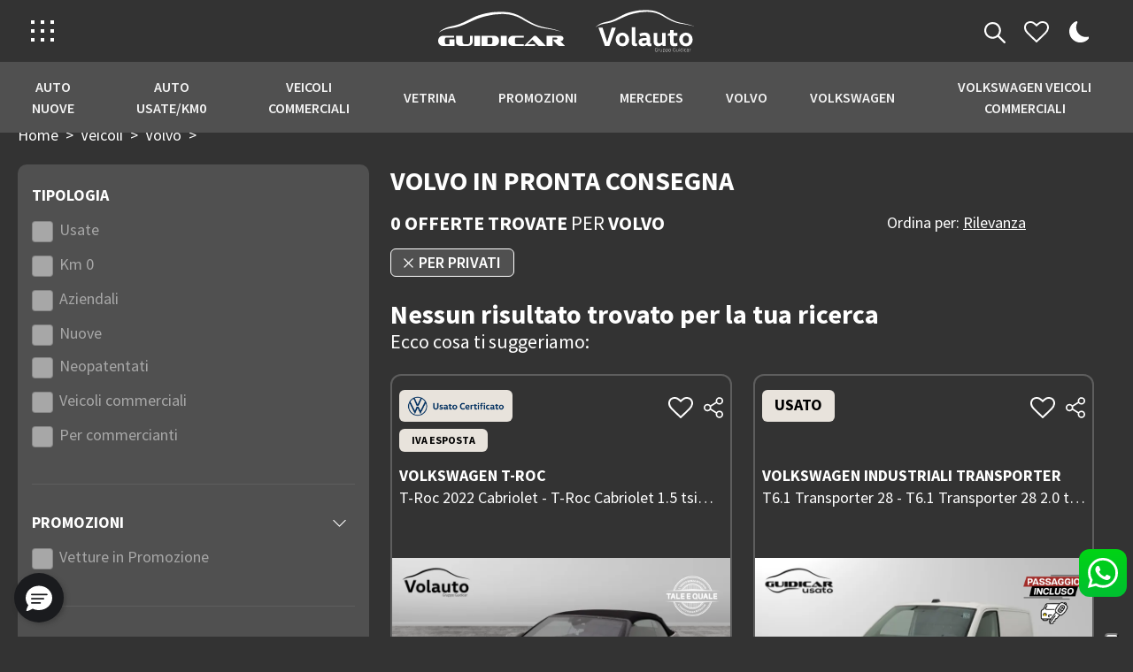

--- FILE ---
content_type: text/html; charset=utf-8
request_url: https://www.guidicar.it/it-it/veicoli/volvo/xc60-2008/
body_size: 27629
content:
<!DOCTYPE html>
<html lang="it">
<head>
    <meta charset="UTF-8">
    <meta http-equiv="X-UA-Compatible" content="IE=edge">
    <meta name="viewport" content="width=device-width, initial-scale=1.0">
    <meta name="format-detection" content="telephone=no" />
    <title>Volvo   prezzi e offerte | GuidiCar</title>
    <meta name="description" content="Volvo in offerta prezzi, novit&#xE0; e tutti gli annunci. Trova o vendi le tue auto usate e nuove su Guidicar: concessionario volkswagen, mercedes, volvo">
    
    <script type="application/ld+json">
        {"@context":"https://schema.org","@graph":[{"@type":"CollectionPage","name":"Auto prezzi e offerte - GuidiCar","url":"https://www.guidicar.it/it-it/veicoli/volvo/xc60-2008/","description":"Auto in offerta prezzi, novità e tutti gli annunci. Trova o vendi le tue auto usate e nuove su Guidicar: concessionario volkswagen, mercedes, volvo"},{"@type":"ItemList","name":"Auto Disponibili","itemListElement":[]},{"@type":"AutoDealer","name":"GuidiCar S.r.l.","image":"https://www.guidicar.it/images/logo-guidicar-white.svg","url":"https://www.guidicar.it/","telephone":"+39-0583-40541","priceRange":"€€€","address":{"@type":"PostalAddress","streetAddress":"Via del Brennero, 1996","addressLocality":"Lucca","postalCode":"55100","addressCountry":"IT"},"geo":{"@type":"GeoCoordinates","latitude":43.8788,"longitude":10.5024},"openingHoursSpecification":[{"@type":"OpeningHoursSpecification","dayOfWeek":["Monday","Tuesday","Wednesday","Thursday","Friday"],"opens":"08:30","closes":"19:00"},{"@type":"OpeningHoursSpecification","dayOfWeek":"Saturday","opens":"09:00","closes":"13:00"}],"sameAs":["https://www.facebook.com/guidicar","https://www.instagram.com/guidicar"]}]};
    </script>

        <script type="application/ld+json">
            {"@context":"https://schema.org","@type":"BreadcrumbList","itemListElement":[{"@type":"ListItem","position":1,"name":"Home","item":"https://www.guidicar.it/"}]}
        </script>

    <link href="https://fonts.googleapis.com/css2?family=Source+Sans+Pro:wght@300;400;600;700&display=swap" rel="stylesheet">

    <link rel="stylesheet" href="/lib/jquery-ui-slider/jquery-ui.min.css" />
    <link rel="stylesheet" href="/lib/bootstrap/css/bootstrap.min.css" />
    <link rel="stylesheet" href="/lib/select2/css/select2.min.css" />
    <link rel="stylesheet" href="/lib/glide/glide.core.min.css" />
    <link rel="stylesheet" href="/lib/glide/glide.theme.min.css" />
    <link rel="stylesheet" href="/lib/font-awesome/css/all.min.css" />
    <link rel="stylesheet" href="/lib/js-socials/jssocials.css" />
    <link rel="stylesheet" href="/lib/js-socials/jssocials-theme-flat.css" />

    <!--CUSTOM-->
    <link rel="stylesheet" href="/css/style.css?v=0gvMw21qC2ITJRJHQYBB10RMiO-8l6roCTU1UVmIon8" />

    <!-- Google Tag Manager -->
    <script>
        (function (w, d, s, l, i) {
        w[l] = w[l] || []; w[l].push({
        'gtm.start':
        new Date().getTime(), event: 'gtm.js'
        }); var f = d.getElementsByTagName(s)[0],
        j = d.createElement(s), dl = l != 'dataLayer' ? '&l=' + l : ''; j.async = true; j.src =
        'https://www.googletagmanager.com/gtm.js?id=' + i + dl; f.parentNode.insertBefore(j, f);
        })(window, document, 'script', 'dataLayer', 'GTM-MVHCGH4');</script>
    <!-- End Google Tag Manager -->

    <!-- TrustBox script -->
    <script type="text/javascript" src="//widget.trustpilot.com/bootstrap/v5/tp.widget.bootstrap.min.js" async></script>
    <!-- End TrustBox script -->

    
    <link rel="canonical" href="https://www.guidicar.it/it-it/veicoli/volvo/xc60-2008/" />
    <style>
        @media (max-width: 767px) {
            body .embeddedMessagingConversationButton {
                bottom: 111px !important;
            }

            body .embedded-messaging > #embeddedMessagingFrame.isMinimized {
                bottom: 113px !important;
            }

            body .embedded-messaging > #embeddedMessagingFrame:not(.isMinimized) {
                bottom: 170px !important;
            }
        }

        @media (min-width: 768px) and (max-width: 991px) {
            .fixed-menu-mobile .btn-badge {
                top: -56px !important;
            }
        }
    </style>

    
    <meta property="og:url" content="https://www.guidicar.it/it-it/veicoli/volvo/xc60-2008/" />
    <meta property="og:type" content="article" />
    <meta property="og:title" content="Volvo   prezzi e offerte | GuidiCar Srl" />
    <meta property="og:description" content="Volvo in offerta prezzi, novit&#xE0; e tutti gli annunci. Trova o vendi le tue auto usate e nuove su Guidicar: concessionario volkswagen, mercedes, volvo" />
    <meta property="og:image" content="https://www.guidicar.it/images/fratelli-cozzi-bg.jpg" />
    <meta property="og:image:width" content="800" />
    <meta property="og:image:height" content="600" />

    
    
</head>

<body class="">
    <header b-0s7mnx7wg5 class="header">
        <a b-0s7mnx7wg5 href="#main-content" class="visually-hidden" aria-label="Salta al contenuto principale">Salta al contenuto principale</a>
        <div b-0s7mnx7wg5 class="d-flex justify-content-between align-items-center my-3 py-1">
            <button b-0s7mnx7wg5 type="button" class="btn no-borders no-padding no-rounded" data-bs-toggle="modal" data-bs-target="#modal-menu">
                <img b-0s7mnx7wg5 src="/images/icon-header.svg" class="light-mode-img height-auto width-auto" alt="GuidiCar - Apri menu" width="26" height="24">
                <img b-0s7mnx7wg5 src="/images/icon-header-white.svg" class="dark-mode-img height-auto width-auto" alt="GuidiCar - Apri menu" width="26" height="24">
            </button>
            <div b-0s7mnx7wg5 class="header-logo">
                <a b-0s7mnx7wg5 class="d-inline-block" href="/" title="GuidiCar - Home Page" aria-label="Logo guidicar">
                    <img b-0s7mnx7wg5 class="me-2-mobile me-3 d-inline-block light-mode-img guidicar-logo mb-1 mb-2-mobile height-auto width-auto" width="143" height="40" src="/images/logo-guidicar.svg"
                    alt="GuidiCar - GuidiCar Logo">
                    <img b-0s7mnx7wg5 class="me-2-mobile me-3 d-inline-block dark-mode-img guidicar-logo mb-1 mb-2-mobile height-auto width-auto" width="143" height="40" src="/images/logo-guidicar-white.svg"
                    alt="GuidiCar - GuidiCar Logo">
                </a>
                    <a b-0s7mnx7wg5 class="d-inline-block" href="/" title="GuidiCar - Home Page" aria-label="Logo volauto gruppo guidicar">
                        <img b-0s7mnx7wg5 class="ms-2-mobile ms-3 d-inline-block light-mode-img volauto-logo height-auto width-auto" width="112" height="47" src="/images/logo-volauto.svg"
                             alt="GuidiCar - Volauto Logo">
                        <img b-0s7mnx7wg5 class="ms-2-mobile ms-3 d-inline-block dark-mode-img volauto-logo height-auto width-auto" width="112" height="47" src="/images/logo-volauto-white.svg"
                             alt="GuidiCar - Volauto Logo">
                    </a>
            </div>
            <div b-0s7mnx7wg5 class="nav-icons">
                <button b-0s7mnx7wg5 type="button" class="d-inline-block me-0-mobile btn no-borders no-padding no-rounded"
                        style="transform: translate(2px, -1px);"
                        data-bs-toggle="modal" data-bs-target="#modal-search-menu" title="GuidiCar - Ricerca" aria-label="Ricerca auto guidicar - menù laterale">
                    <img b-0s7mnx7wg5 class="light-mode-img width-auto" width="24" height="24" src="/images/icon-search.svg" alt="GuidiCar - Ricerca">
                    <img b-0s7mnx7wg5 class="dark-mode-img width-auto" width="24" height="24" src="/images/icon-search-white.svg" alt="GuidiCar - Ricerca">
                </button>
                <a b-0s7mnx7wg5 class="favorites-page-link  d-inline-block d-none-mobile" href="/it-it/preferiti/" title="GuidiCar - Preferiti" aria-label="Vai ai preferiti">
                    <img b-0s7mnx7wg5 class="light-mode-img width-auto" width="28" height="24" src="/images/icon-heart-borded.svg" alt="GuidiCar - Preferiti">
                    <img b-0s7mnx7wg5 class="dark-mode-img width-auto" width="28" height="24" src="/images/icon-heart-borded-white.svg" alt="GuidiCar - Preferiti">
                </a>
                <a b-0s7mnx7wg5 class="d-inline-block switch-mode-btn d-none-mobile" href="#" title="GuidiCar - Cambia modalità" aria-label="Cambia modalità chiara o scura">
                    <img b-0s7mnx7wg5 class="light-mode-img width-auto" width="24" height="24" src="/images/icon-sun.svg" alt="GuidiCar - Modalità Chiara">
                    <img b-0s7mnx7wg5 class="dark-mode-img width-auto" width="22" height="24" src="/images/moon-fill-white.svg" alt="GuidiCar - Modalità Scura">
                </a>
            </div>
        </div>
        <a b-0s7mnx7wg5 href="#main-content" class="visually-hidden" aria-label="Salta al contenuto principale">Salta al contenuto principale</a>
        <nav b-0s7mnx7wg5>
            <div b-0s7mnx7wg5 class="d-flex justify-content-center align-items-center py-3 bg-secondary no-padding h-scroller" id="nav-links">
                <a b-0s7mnx7wg5 href="/it-it/auto-nuove/" class="text-disabled text-uppercase is-size-8-xxl is-size-9-xl is-size-10-lg is-size-10-md is-size-7-touch fw-semi-bold px-3 px-xl-4 px-lg-3 px-md-2" aria-label="Vai all'elenco di ricerca delle auto nuove">auto nuove</a>
                <a b-0s7mnx7wg5 href="/it-it/auto-usate-e-km0/" class="text-disabled text-uppercase is-size-8-xxl is-size-9-xl is-size-10-lg is-size-10-md is-size-7-touch fw-semi-bold px-3 px-xl-4 px-lg-3 px-md-2" aria-label="Vai all'elenco di ricerca delle auto usate e km 0">auto usate/km0</a>
                <a b-0s7mnx7wg5 href="/it-it/veicoli-commerciali/" class="text-disabled text-uppercase is-size-8-xxl is-size-9-xl is-size-10-lg is-size-10-md is-size-7-touch fw-semi-bold px-3 px-xl-4 px-lg-3 px-md-2" aria-label="Vai all'elenco di ricerca dei veicoli commerciali">veicoli commerciali</a>
                <a b-0s7mnx7wg5 href="/" class="text-disabled text-uppercase is-size-8-xxl is-size-9-xl is-size-10-lg is-size-10-md is-size-7-touch fw-semi-bold px-3 px-xl-4 px-lg-3 px-md-2" aria-label="Vai alla home">vetrina</a>
                <a b-0s7mnx7wg5 href="/it-it/promozioni/" class="text-disabled text-uppercase is-size-8-xxl is-size-9-xl is-size-10-lg is-size-10-md is-size-7-touch fw-semi-bold px-3 px-xl-4 px-lg-3 px-md-2" aria-label="Vai alle promozioni">promozioni</a>
                <a b-0s7mnx7wg5 href="/it-it/mercedes-benz/" class="text-disabled text-uppercase is-size-8-xxl is-size-9-xl is-size-10-lg is-size-10-md is-size-7-touch fw-semi-bold px-3 px-xl-4 px-lg-3 px-md-2" aria-label="Vai ai modelli mercedes">mercedes</a>
                <a b-0s7mnx7wg5 href="/it-it/volvo/" class="text-disabled text-uppercase is-size-8-xxl is-size-9-xl is-size-10-lg is-size-10-md is-size-7-touch fw-semi-bold px-3 px-xl-4 px-lg-3 px-md-2" aria-label="Vai ai modelli volvo">volvo</a>
                <a b-0s7mnx7wg5 href="/it-it/volkswagen/" class="text-disabled text-uppercase is-size-8-xxl is-size-9-xl is-size-10-lg is-size-10-md is-size-7-touch fw-semi-bold px-3 px-xl-4 px-lg-3 px-md-2" aria-label="Vai ai modelli volkswagen">volkswagen</a>
                <a b-0s7mnx7wg5 href="/it-it/volkswagen/veicoli-commerciali/" class="text-disabled text-uppercase is-size-8-xxl is-size-9-xl is-size-10-lg is-size-10-md is-size-7-touch fw-semi-bold px-3 px-xl-4 px-lg-3 px-md-2" aria-label="Vai ai modelli volkswagen veicoli commerciali">volkswagen veicoli commerciali</a>
            </div>
        </nav>
    </header>
    <div b-0s7mnx7wg5 class="modal of-y-hidden" id="modal-menu" tabindex="-1" aria-hidden="true">
        <div b-0s7mnx7wg5 class="modal-dialog bg-dark-grey">
            <div b-0s7mnx7wg5 class="modal-content bg-dark-grey">
                <div b-0s7mnx7wg5 class="modal-header" id="footer-switch-mode">
                    <button b-0s7mnx7wg5 type="button" class="btn-close-white" data-bs-dismiss="modal" aria-label="Chiudi il menù">
                        <img b-0s7mnx7wg5 src="/images/close-icon-white.svg" width="15" height="15" class="height-auto width-auto" alt="Guidicar - Chiudi menu" />
                    </button>
                    <a b-0s7mnx7wg5 class="d-flex justify-content-end switch-mode-btn" href="#" title="Guidicar - Cambia modalità" aria-label="cambia da modalità chiara o scura">
                        <img b-0s7mnx7wg5 alt="Modalità Chiara abilitato" class="light-mode-img px-3 border-e-darker-grey height-auto width-auto" width="57" height="24" src="/images/sunny.svg" />
                        <img b-0s7mnx7wg5 alt="Modalità Chiara disabilitato" class="dark-mode-img px-3 border-e-darker-grey height-auto width-auto" width="57" height="24" src="/images/icon-sun-disabled.svg" />
                        <img b-0s7mnx7wg5 alt="Modalità Scura disabilitato" class="light-mode-img ps-3 height-auto width-auto" width="36" height="24" src="/images/icon-moon.svg" />
                        <img b-0s7mnx7wg5 alt="Modalità Scura abilitato" class="dark-mode-img ps-3 height-auto width-auto" width="36" height="24" src="/images/moon-fill-white.svg" />
                    </a>
                </div>
                <div b-0s7mnx7wg5 class="modal-body bg-dark-grey">
                    <div b-0s7mnx7wg5 class="d-flex flex-column modal-menu">
                        
<a href="/it-it/auto-nuove/" class="d-flex justify-content-between align-items-center py-2 border-b-lighter-black pe-3 text-white" aria-label="vai alla ricerca di auto nuove">
    <p class="text-white fw-semi-bold mb-0 is-size-8-touch">AUTO NUOVE</p>
    <img src="/images/chevron-icon-white.svg" width="10" height="10" class="width-auto" alt="GuidiCar - Icona freccia">
</a>
<a href="/it-it/auto-usate-e-km0/" class="d-flex justify-content-between align-items-center py-2 border-b-lighter-black pe-3 text-white" aria-label="vai alla ricerca di auto usate e km 0">
    <p class="text-white fw-semi-bold mb-0 is-size-8-touch">AUTO USATE/KM0</p>
    <img src="/images/chevron-icon-white.svg" width="10" height="10" class="width-auto" alt="GuidiCar - Icona freccia">
</a>
<a href="/it-it/veicoli-commerciali/" class="d-flex justify-content-between align-items-center py-2 border-b-lighter-black pe-3 text-white" aria-label="vai alla ricerca di Veicoli commerciali">
    <p class="text-white fw-semi-bold mb-0 is-size-8-touch">VEICOLI COMMERCIALI</p>
    <img src="/images/chevron-icon-white.svg" width="10" height="10" class="width-auto" alt="GuidiCar - Icona freccia">
</a>
<a href="/" class="d-flex justify-content-between align-items-center py-2 border-b-lighter-black pe-3 text-white" aria-label="vai alla home">
    <p class="text-white fw-semi-bold mb-0 is-size-8-touch">VETRINA</p>
    <img src="/images/chevron-icon-white.svg" width="10" height="10" class="width-auto" alt="GuidiCar - Icona freccia">
</a>
<a href="/it-it/promozioni/" class="d-flex justify-content-between align-items-center py-2 border-b-lighter-black pe-3 text-white" aria-label="vai alle promozioni">
    <p class="text-white fw-semi-bold mb-0 is-size-8-touch">PROMOZIONI</p>
    <img src="/images/chevron-icon-white.svg" width="10" height="10" class="width-auto" alt="GuidiCar - Icona freccia">
</a>
<a href="/it-it/mercedes-benz/" class="d-flex justify-content-between align-items-center py-2 border-b-lighter-black pe-3 text-white" aria-label="vai ai modelli mercedes">
    <p class="text-white fw-semi-bold mb-0 is-size-8-touch">MERCEDES</p>
    <img src="/images/chevron-icon-white.svg" width="10" height="10" class="width-auto" alt="GuidiCar - Icona freccia">
</a>
<a href="/it-it/volvo/" class="d-flex justify-content-between align-items-center py-2 border-b-lighter-black pe-3 text-white" aria-label="vai ai modelli volvo">
    <p class="text-white fw-semi-bold mb-0 is-size-8-touch">VOLVO</p>
    <img src="/images/chevron-icon-white.svg" width="10" height="10" class="width-auto" alt="GuidiCar - Icona freccia">
</a>
<a href="/it-it/volkswagen/" class="d-flex justify-content-between align-items-center py-2 border-b-lighter-black pe-3 text-white" aria-label="vai ai modelli volkswagen">
    <p class="text-white fw-semi-bold mb-0 is-size-8-touch">VOLKSWAGEN</p>
    <img src="/images/chevron-icon-white.svg" width="10" height="10" class="width-auto" alt="GuidiCar - Icona freccia">
</a>
<a href="/it-it/assistenza/" class="d-flex justify-content-between align-items-center py-2 border-b-lighter-black pe-3 text-white" aria-label="vai all'assistenza'">
    <p class="text-white fw-semi-bold mb-0 is-size-8-touch">ASSISTENZA</p>
    <img src="/images/chevron-icon-white.svg" width="10" height="10" class="width-auto" alt="GuidiCar - Icona freccia">
</a>
<a href="https://shop.guidicar.it/" target="_blank" class="d-flex justify-content-between align-items-center py-2 border-b-lighter-black pe-3 text-white" aria-label="vai allo shop ecommerce di guidicar">
    <p class="text-white fw-semi-bold mb-0 is-size-8-touch">SHOP</p>
    <img src="/images/chevron-icon-white.svg" width="10" height="10" class="width-auto" alt="GuidiCar - Icona freccia">
</a>
<a href="/it-it/chi-siamo/" class="d-flex justify-content-between align-items-center py-2 border-b-lighter-black pe-3 text-white" aria-label="vai alla pagina chi siamo">
    <p class="text-white fw-semi-bold mb-0 is-size-8-touch">CHI SIAMO</p>
    <img src="/images/chevron-icon-white.svg" width="10" height="10" class="width-auto" alt="GuidiCar - Icona freccia">
</a>
<a href="https://valutazione-auto.myair.io/widget/GUIDICAR" target="_blank" class="d-flex justify-content-between align-items-center py-2 border-b-lighter-black pe-3 text-white" aria-label="vai alla pagina compriamo la tua auto">
    <p class="text-white fw-semi-bold mb-0 is-size-8-touch">COMPRIAMO LA TUA AUTO</p>
    <img src="/images/chevron-icon-white.svg" width="10" height="10" class="width-auto" alt="GuidiCar - Icona freccia">
</a>
<a href="/it-it/contatti/" class="d-flex justify-content-between align-items-center py-2 border-b-lighter-black pe-3 text-white" aria-label="vai alla pagina dei contatti">
    <p class="text-white fw-semi-bold mb-0 is-size-8-touch">CONTATTI</p>
    <img src="/images/chevron-icon-white.svg" width="10" height="10" class="width-auto" alt="GuidiCar - Icona freccia">
</a>
<a href="/it-it/lavora-con-noi/" class="d-flex justify-content-between align-items-center py-2 border-b-lighter-black pe-3 text-white" aria-label="vai alla pagina lavora con noi">
    <p class="text-white fw-semi-bold mb-0 is-size-8-touch">LAVORA CON NOI</p>
    <img src="/images/chevron-icon-white.svg" width="10" height="10" class="width-auto" alt="GuidiCar - Icona freccia">
</a>
<a href="/it-it/magazine/" class="d-flex justify-content-between align-items-center py-2 border-b-lighter-black pe-3 text-white" aria-label="vai alla pagina dei magazine">
    <p class="text-white fw-semi-bold mb-0 is-size-8-touch">MAGAZINE</p>
    <img src="/images/chevron-icon-white.svg" width="10" height="10" class="width-auto" alt="GuidiCar - Icona freccia">
</a>
<a href="/it-it/sponsor/" class="d-flex justify-content-between align-items-center py-2 border-b-lighter-black pe-3 text-white" aria-label="vai alla pagina degli sponsor">
    <p class="text-white fw-semi-bold mb-0 is-size-8-touch">SPONSOR</p>
    <img src="/images/chevron-icon-white.svg" width="10" height="10" class="width-auto" alt="GuidiCar - Icona freccia">
</a>
<a href="/it-it/faq/" class="d-flex justify-content-between align-items-center py-2 border-b-lighter-black pe-3 text-white" aria-label="vai alla pagina delle faq">
    <p class="text-white fw-semi-bold mb-0 is-size-8-touch">FAQ</p>
    <img src="/images/chevron-icon-white.svg" width="10" height="10" class="width-auto" alt="GuidiCar - Icona freccia">
</a>
<a href="/it-it/noleggio/" class="d-flex justify-content-between align-items-center py-2 border-b-lighter-black pe-3 text-white" aria-label="vai alla pagina noleggio">
    <p class="text-white fw-semi-bold mb-0 is-size-8-touch">NOLEGGIO</p>
    <img src="/images/chevron-icon-white.svg" width="10" height="10" class="width-auto" alt="GuidiCar - Icona freccia">
</a>
<a href="#" data-bs-toggle="modal" data-bs-target="#auctions-modal" class="d-flex justify-content-between align-items-center py-2 border-b-lighter-black pe-3 text-white" aria-label="accedi alle aste guidicar">
    <p class="text-white fw-semi-bold mb-0 is-size-8-touch">ASTE</p>
    <img src="/images/chevron-icon-white.svg" width="10" height="10" class="width-auto" alt="GuidiCar - Icona freccia">
</a>


                    </div>
                </div>
            </div>
        </div>
    </div>

    <div b-0s7mnx7wg5 class="modal bg-primary" id="modal-search-menu" tabindex="-1" aria-hidden="true">
        <div b-0s7mnx7wg5 class="modal-dialog">
            <div b-0s7mnx7wg5 class="modal-content bg-primary">
                <div b-0s7mnx7wg5 class="modal-header" id="footer-switch-mode">
                    <button b-0s7mnx7wg5 type="button" class="btn-close-white" data-bs-dismiss="modal" aria-label="Chiudi il menù">
                        <img b-0s7mnx7wg5 alt="Guidicar - Chiudi menu" class="light-mode-img height-auto width-auto" width="15" height="15" src="/images/close-icon.svg" />
                        <img b-0s7mnx7wg5 alt="GuidiCar - Chiudi menu" class="dark-mode-img height-auto width-auto" height="15" width="15" src="/images/close-icon-white.svg" />
                    </button>
                </div>
                <div b-0s7mnx7wg5 class="modal-body bg-primary">
                    
<form class="container-800 home-form" method="GET" action="/it-it/veicoli/">
    <div class="form-group d-flex justify-content-md-center justify-content-start align-items-center mb-md-4 mb-3  flex-wrap">
        <div class="form-check ">
            <input class="form-check-input" aria-label="form ricerca auto check filtro nuovo" type="checkbox" value="4" name="CarTypes" id="CarTypes-Nuovo" data-field="Type"  />
            <label class="form-check-label text-primary" for="CarTypes-Nuovo">
                Nuovo
            </label>
        </div>
        <div class="form-check">
            <input class="form-check-input" aria-label="form ricerca auto check filtro usato" type="checkbox" value="1" name="CarTypes" id="CarTypes-Usato" data-field="Type"  />
            <label class="form-check-label text-primary" for="CarTypes-Usato">
                Usato
            </label>
        </div>
        <div class="form-check">
            <input class="form-check-input" aria-label="form ricerca auto check filtro kilometro 0" type="checkbox" value="2" name="CarTypes" id="CarTypes-Km-0" data-field="Type"  />
            <label class="form-check-label text-primary" for="CarTypes-Km-0">
                Km 0
            </label>
        </div>
        <div class="form-check ">
            <input class="form-check-input" aria-label="form ricerca auto check filtro aziendale" type="checkbox" value="3" name="CarTypes" id="CarTypes-Aziendale" data-field="Type"  />
            <label class="form-check-label text-primary" for="CarTypes-Aziendale">
                Aziendale
            </label>
        </div>
    </div>
    <div class="form-group mb-md-4 mb-3">
        <div class="row">
            <div class="col-md-6 col-12 mb-3 mb-md-0">
                <div class="gc-select">
                    <select name="BrandsIds" class="form-select" data-minimum-results-for-search="Infinity" data-field="Brand" aria-label="Seleziona la marca tra le seguenti">
                        <option value="">Marca</option>
                                <option value="20"  >Mercedes</option>
                                <option value="13"  >Volkswagen</option>
                                <option value="263"  >Volkswagen industriali</option>
                                <option value="18"  >Volvo</option>
                                <option value="7"  >Alfa romeo</option>
                                <option value="8"  >Audi</option>
                                <option value="19"  >Bmw</option>
                                <option value="2"  >Citroen</option>
                                <option value="90"  >Cupra</option>
                                <option value="28"  >Dacia</option>
                                <option value="114"  >Dr motor</option>
                                <option value="3"  >Ds</option>
                                <option value="5"  >Fiat</option>
                                <option value="31"  >Ford</option>
                                <option value="36"  >Honda</option>
                                <option value="11"  >Hyundai</option>
                                <option value="41"  >Jaguar</option>
                                <option value="72"  >Jeep</option>
                                <option value="42"  >Kia</option>
                                <option value="21"  >Lancia</option>
                                <option value="44"  >Land rover</option>
                                <option value="46"  >Lexus</option>
                                <option value="51"  >Mazda</option>
                                <option value="12"  >Mini</option>
                                <option value="304"  >Moto</option>
                                <option value="57"  >Nissan</option>
                                <option value="266"  >Nito</option>
                                <option value="6"  >Opel</option>
                                <option value="1"  >Peugeot</option>
                                <option value="60"  >Porsche</option>
                                <option value="14"  >Renault</option>
                                <option value="15"  >Seat</option>
                                <option value="65"  >Skoda</option>
                                <option value="66"  >Smart</option>
                                <option value="16"  >Subaru</option>
                                <option value="17"  >Suzuki</option>
                                <option value="4"  >Toyota</option>
                    </select>
                </div>
            </div>
            <div class="col-md-6 col-12">
                <div class="gc-select">
                    <select name="ModelsIds" class="form-select" disabled data-minimum-results-for-search="Infinity" data-field="Model" aria-label="Seleziona il modello tra i seguenti">
                        <option value="">Modello</option>
                    </select>
                </div>
            </div>
        </div>
    </div>
    <div class="form-group container-700 pb-4 mb-md-5 mb-3 min-max-with-range">
        <div class="container-400 form-group">
            <div class="row">
                <div class="col-6">
                    <label class="is-size-8">Prezzo da</label>
                    <div class="gc-select">
                        <select class="form-select" name="MinPrice" data-minimum-results-for-search="Infinity" data-field="_Price" aria-label="Seleziona il prezzo minimo tra i seguenti">
                            <option value="">Seleziona</option>
                        <option value="0">&#x20AC; 0</option>
<option value="5000">&#x20AC; 5.000</option>
<option value="10000">&#x20AC; 10.000</option>
<option value="15000">&#x20AC; 15.000</option>
<option value="20000">&#x20AC; 20.000</option>
<option value="25000">&#x20AC; 25.000</option>
<option value="30000">&#x20AC; 30.000</option>
<option value="35000">&#x20AC; 35.000</option>
<option value="40000">&#x20AC; 40.000</option>
<option value="45000">&#x20AC; 45.000</option>
<option value="50000">&#x20AC; 50.000</option>
<option value="55000">&#x20AC; 55.000</option>
<option value="60000">&#x20AC; 60.000</option>
<option value="65000">&#x20AC; 65.000</option>
<option value="70000">&#x20AC; 70.000</option>
<option value="75000">&#x20AC; 75.000</option>
<option value="80000">&#x20AC; 80.000</option>
<option value="85000">&#x20AC; 85.000</option>
<option value="90000">&#x20AC; 90.000</option>
<option value="95000">&#x20AC; 95.000</option>
<option value="100000">&#x20AC; 100.000</option>
<option value="105000">&#x20AC; 105.000</option>
</select>
                    </div>
                </div>
                <div class="col-6">
                    <label class="is-size-8">Fino a</label>
                    <div class="gc-select">
                        <select class="form-select" name="MaxPrice" data-minimum-results-for-search="Infinity" data-field="_Price" aria-label="Seleziona il prezzo massimo tra i seguenti">
                            <option value="">Seleziona</option>
                        <option value="0">&#x20AC; 0</option>
<option value="5000">&#x20AC; 5.000</option>
<option value="10000">&#x20AC; 10.000</option>
<option value="15000">&#x20AC; 15.000</option>
<option value="20000">&#x20AC; 20.000</option>
<option value="25000">&#x20AC; 25.000</option>
<option value="30000">&#x20AC; 30.000</option>
<option value="35000">&#x20AC; 35.000</option>
<option value="40000">&#x20AC; 40.000</option>
<option value="45000">&#x20AC; 45.000</option>
<option value="50000">&#x20AC; 50.000</option>
<option value="55000">&#x20AC; 55.000</option>
<option value="60000">&#x20AC; 60.000</option>
<option value="65000">&#x20AC; 65.000</option>
<option value="70000">&#x20AC; 70.000</option>
<option value="75000">&#x20AC; 75.000</option>
<option value="80000">&#x20AC; 80.000</option>
<option value="85000">&#x20AC; 85.000</option>
<option value="90000">&#x20AC; 90.000</option>
<option value="95000">&#x20AC; 95.000</option>
<option value="100000">&#x20AC; 100.000</option>
<option value="105000">&#x20AC; 105.000</option>
</select>
                    </div>
                </div>
            </div>
        </div>
        <div class="w-100">
            <div class="row">
                <div class="col-xs-12">
                    <div class="gc-range-slider" data-min="0" data-max="105000" data-value="0-105000" data-unit=" €" step="5000" data-field="Price" data-min-max></div>
                    <input type="hidden" name="Price" id="Price" data-field="__Price" value="0-105000" />
                </div>
            </div>
        </div>
    </div>
    <div class="form-group text-center mb-md-4 mb-3">
        <p class="text-uppercase is-size-5 is-size-7-touch">
            ABBIAMO TROVATO PER TE: <br class="d-block d-md-none" />
            <span class="fw-bold is-size-5 is-size-1-touch"><span class="gs-cars-counter is-size-5 is-size-1-touch"></span> AUTO</span>
        </p>
    </div>
    <div class="form-group text-center mb-4">
        <button type="button" class="btn btn-success medium form-submit-btn">VISUALIZZA</button>
    </div>
    <div class="" id="advanced-search">
        <div class="form-group text-center">
            <a href="#" class="btn btn-badge btn-advanced-search btn-advanced-search-closed medium no-upper is-normal">
                Mostra i filtri di ricerca avanzata
            </a>
            <a href="#" class="btn btn-badge btn-advanced-search btn-advanced-search-opened medium no-upper is-normal">
                Nascondi i filtri di ricerca avanzata
            </a>
        </div>
        <div class="pt-4" id="advanced-search-content">
            <div class="row">
                <div class="col-12 mb-4">
                    <p class="text-uppercase is-size-5 is-size-7-touch mb-3">
                        Ricerca avanzata
                    </p>
                    <div class="form-group">
                        <div class="form-check">
                            <input class="form-check-input" type="checkbox" value="margine" name="VatTypes" id="VatTypes-margine" />
                            <label class="form-check-label text-primary" for="VatTypes-margine">
                                IVA a regime del margine
                            </label>
                        </div>
                        <div class="form-check">
                            <input class="form-check-input" type="checkbox" value="esclusa" name="VatTypes" id="VatTypes-esclusa" />
                            <label class="form-check-label text-primary" for="VatTypes-esclusa">
                                IVA esposta
                            </label>
                        </div>
                        <div class="form-check">
                            <input class="form-check-input" type="checkbox" value="True" name="ForNoviceDriver" id="ForNoviceDriver-True" />
                            <label class="form-check-label text-primary" for="ForNoviceDriver-True">
                                Per neopatentati
                            </label>
                        </div>
                        <div class="form-check">
                            <input class="form-check-input" type="checkbox" value="True" name="HasPromo" id="HasPromo-True" />
                            <label class="form-check-label text-primary" for="HasPromo-True">
                                In promozione
                            </label>
                        </div>
                        <div class="form-check">
                            <input class="form-check-input" type="checkbox" value="True" name="IsBusiness" id="IsBusiness-True" />
                            <label class="form-check-label text-primary" for="IsBusiness-True">
                                Per commercianti
                            </label>
                        </div>
                        <div class="form-check">
                            <input class="form-check-input" type="checkbox" value="False" name="IsBusiness" id="IsBusiness-False" />
                            <label class="form-check-label text-primary" for="IsBusiness-False">
                                Per privati
                            </label>
                        </div>
                        <div class="form-check">
                            <input class="form-check-input" type="checkbox" value="Integrale" name="Tractions" id="Tractions-Integrale" />
                            <label class="form-check-label text-primary" for="Tractions-Integrale">
                                4x4
                            </label>
                        </div>
                        <div class="form-check">
                            <input class="form-check-input" type="checkbox" value="736" name="TagsIds" id="Tags-AMG" />
                            <label class="form-check-label text-primary" for="Tags-AMG">
                                AMG
                            </label>
                        </div>
                        <div class="form-check">
                            <input class="form-check-input" type="checkbox" value="True" name="IsCommercialVehicle" id="IsCommercialVehicle" />
                            <label class="form-check-label text-primary" for="IsCommercialVehicle">
                                Veicoli commerciali
                            </label>
                        </div>
                        <div class="form-check">
                            <input class="form-check-input" type="checkbox" value="7" name="Seats" id="Seats-7" />
                            <label class="form-check-label text-primary" for="Seats-7">
                                Vetture con 7 posti
                            </label>
                        </div>
                    </div>
                </div>
                <div class="col-12">
                    <p class="text-uppercase is-size-5 is-size-7-touch mb-3">
                        Equipaggiamenti
                    </p>
                    <div class="form-group">
                        <div class="form-check">
                            <input class="form-check-input" type="checkbox" value="tetto-apribile" name="AccessoriesUrls" id="AccessoriesUrls-tetto-apribile" />
                            <label class="form-check-label text-primary" for="AccessoriesUrls-tetto-apribile">
                                Tetto apribile
                            </label>
                        </div>
                        <div class="form-check">
                            <input class="form-check-input" type="checkbox" value="sensori-di-parcheggio" name="AccessoriesUrls" id="AccessoriesUrls-sensori-di-parcheggio" />
                            <label class="form-check-label text-primary" for="AccessoriesUrls-sensori-di-parcheggio">
                                Sensori di parcheggio
                            </label>
                        </div>
                        <div class="form-check">
                            <input class="form-check-input" type="checkbox" value="navigatore" name="AccessoriesUrls" id="AccessoriesUrls-navigatore" />
                            <label class="form-check-label text-primary" for="AccessoriesUrls-navigatore">
                                Navigatore
                            </label>
                        </div>
                        <div class="form-check">
                            <input class="form-check-input" type="checkbox" value="interni-in-pelle" name="AccessoriesUrls" id="AccessoriesUrls-interni-in-pelle" />
                            <label class="form-check-label text-primary" for="AccessoriesUrls-interni-in-pelle">
                                Interni in pelle
                            </label>
                        </div>
                        <div class="form-check">
                            <input class="form-check-input" type="checkbox" value="tetto-panoramico" name="AccessoriesUrls" id="AccessoriesUrls-tetto-panoramico" />
                            <label class="form-check-label text-primary" for="AccessoriesUrls-tetto-panoramico">
                                Tetto panoramico
                            </label>
                        </div>
                    </div>
                </div>
            </div>
            <div class="row pt-3">
                <div class=" col-6">
                    <label class="is-size-8">Sedi</label>
                    <div class="gc-select">
                        <select class="form-select" name="LocationsUrls" data-minimum-results-for-search="Infinity" data-field="Location" aria-label="Seleziona l'ubicazione tra le seguenti">
                            <option value="">Seleziona</option>
                        <option value="chiesina-uzzanese">Chiesina Uzzanese</option>
<option value="guamo">Guamo</option>
<option value="la-spezia">La Spezia</option>
<option value="lucca">Lucca</option>
<option value="massa">Massa</option>
<option value="massarosa">Massarosa</option>
</select>
                    </div>
                </div>
                <div class=" col-6">
                    <label class="is-size-8">Targa</label>
                    <span class="gc-text-box no-icon small mb-md-4 mb-3">
                        <input type="text" name="Plate" placeholder="Cerca per targa...">
                    </span>
                </div>
                <div class=" col-6">
                    <label class="is-size-8">Ricerca per ID</label>
                    <span class="gc-text-box no-icon small mb-md-4 mb-3">
                        <input type="text" name="ExternalDMSId" placeholder="Cerca per ID...">
                    </span>
                </div>
            </div>
            <div class="row">
                <div class=" col-6 mb-3 mb-md-0">
                    <label class="is-size-8">Colore</label>
                    <div class="gc-select">
                        <select class="form-select" name="Colors" data-minimum-results-for-search="Infinity" data-field="Color" aria-label="Seleziona il colore tra i seguenti">
                            <option value="">Seleziona</option>
                        <option value="rosso">Rosso</option>
<option value="nero">Nero</option>
<option value="grigio">Grigio</option>
<option value="bianco">Bianco</option>
<option value="blu-azzurro">Blu/azzurro</option>
<option value="argento">Argento</option>
<option value="beige">Beige</option>
<option value="verde">Verde</option>
<option value="oro">Oro</option>
<option value="bronzo">Bronzo</option>
<option value="arancione">Arancione</option>
<option value="marrone">Marrone</option>
</select>
                    </div>
                </div>
                <div class=" col-6 mb-3 mb-md-0">
                    <label class="is-size-8">Alimentazione</label>
                    <div class="gc-select">
                        <select class="form-select" name="FuelTypes" data-minimum-results-for-search="Infinity" data-field="FuelType" aria-label="Seleziona l'alimentazione tra le seguenti">
                            <option value="">Seleziona</option>
                        <option value="1">Benzina</option>
<option value="4">Benzina &#x2B; Elettrica</option>
<option value="2">Diesel</option>
<option value="6">Diesel &#x2B; Elettrica</option>
<option value="3">Elettrica</option>
<option value="7">GPL</option>
<option value="8">Metano</option>
</select>
                    </div>
                </div>
                <div class=" col-6">
                    <label class="is-size-8">Cambio</label>
                    <div class="gc-select">
                        <select class="form-select" name="Transmissions" data-minimum-results-for-search="Infinity" data-field="Transmission" aria-label="Seleziona il cambio tra i seguenti">
                            <option value="">Seleziona</option>
                        <option value="Automatico">Cambio Automatico</option>
<option value="Manuale">Cambio Manuale</option>
<option value="Semiautomatico">Cambio Semiautomatico</option>
</select>
                    </div>
                </div>
            </div>
            <div class="row d-md-none mt-4">
                <div class="col-12">
                    <div class="form-group text-center mb-md-4 mb-3">
                        <p class="text-uppercase is-size-5 is-size-7-touch">
                            ABBIAMO TROVATO PER TE: <br class="d-block d-md-none" />
                            <span class="fw-bold is-size-5 is-size-1-touch"><span class="gs-cars-counter is-size-5 is-size-1-touch"></span> AUTO</span>
                        </p>
                    </div>
                    <div class="form-group text-center mb-4">
                        <button type="button" class="btn btn-success medium form-submit-btn">VISUALIZZA</button>
                    </div>
                </div>
            </div>
        </div>
    </div>
</form>
                </div>
            </div>
        </div>
    </div>
    <main b-0s7mnx7wg5 id="main-content">
        



    <a href="/it-it/veicoli/volvo/xc60-2008/?ForCrawler=True" class="d-none">Link diretto a pagina con tutti i risultati</a>


<section class="section py-md-4 pt-3 pb-4" id="breadcrumbs">
    <div class="container-1820">
        <nav style="--bs-breadcrumb-divider: '>';" aria-label="breadcrumb">
            <ol class="breadcrumb">
                <li class="breadcrumb-item is-size-8 is-line-height-8 is-line-height-10-xs is-size-10-xs"><a class="is-size-8 is-line-height-8 is-line-height-10-xs is-size-10-xs" href="/">Home</a></li>
                        <li class="breadcrumb-item is-size-8 is-line-height-8 is-line-height-10-xs is-size-10-xs active" aria-current="page">
                            <a class="is-size-8 is-line-height-8 is-line-height-10-xs is-size-10-xs" href="/it-it/veicoli/">Veicoli</a>
                        </li>
                        <li class="breadcrumb-item is-size-8 is-line-height-8 is-line-height-10-xs is-size-10-xs active" aria-current="page">
                            <a class="is-size-8 is-line-height-8 is-line-height-10-xs is-size-10-xs" href="/it-it/veicoli/volvo/">Volvo</a>
                        </li>
                <li class="breadcrumb-item is-size-8 is-line-height-8 is-line-height-10-xs is-size-10-xs active " aria-current="page"> </li>
            </ol>
        </nav>
    </div>
</section>

<section class="section pb-5" id="search-section">
    <div class="container-1820 pb-5">
        <div class="row">
            <div class="col-xxl-3 col-lg-4">
                
<div class="w-100 bg-dark-grey rounded-10 py-4 px-3" id="filters">
    <form class="search-form" id="search-form" action="/it-it/veicoli/volvo/xc60-2008/" method="post">
        <input data-hide-in-url="" id="CategoryUrl" name="CategoryUrl" type="hidden" value="volvo" />
        <input data-hide-in-url="" id="SubCategoryUrl" name="SubCategoryUrl" type="hidden" value="xc60-2008" />
        <div class="hidden-tags d-none">
<input data-title="Per privati" id="IsBusiness" name="IsBusiness" type="hidden" value="False" />        </div>
            
        <div class="search-form-group gc-accordion is-open no-borders pt-0">
            <div class="search-form-group-title ">
                <h4 class="text-white text-uppercase fw-bold">Tipologia</h4>
            </div>
            <div class="search-form-group-checks-list ">
                        <div class="form-check">
                            <input class="form-check-input" type="checkbox" disabled  value="1" name="CarTypes" id="CarTypes">
                            <label class="form-check-label text-white ps-1">
                                Usate
                            </label>
                        </div>
                        <div class="form-check">
                            <input class="form-check-input" type="checkbox" disabled  value="2" name="CarTypes" id="CarTypes">
                            <label class="form-check-label text-white ps-1">
                                Km 0
                            </label>
                        </div>
                        <div class="form-check">
                            <input class="form-check-input" type="checkbox" disabled  value="3" name="CarTypes" id="CarTypes">
                            <label class="form-check-label text-white ps-1">
                                Aziendali
                            </label>
                        </div>
                        <div class="form-check">
                            <input class="form-check-input" type="checkbox" disabled  value="4" name="CarTypes" id="CarTypes">
                            <label class="form-check-label text-white ps-1">
                                Nuove
                            </label>
                        </div>
            </div>
        </div>


            
            <div class="search-form-group inner no-borders py-0">
                <div class="search-form-group-checks-list">
                        <div class="form-check" data-mixed-checkboxes>
                            <input class="form-check-input" type="checkbox" disabled  value="True" name="ForNoviceDriver" id="ForNoviceDriver">
                            <label class="form-check-label text-white ps-1">
                                Neopatentati
                            </label>
                        </div>
                        <div class="form-check" data-mixed-checkboxes>
                            <input class="form-check-input" type="checkbox" disabled  value="True" name="IsCommercialVehicle" id="IsCommercialVehicle">
                            <label class="form-check-label text-white ps-1">
                                Veicoli commerciali
                            </label>
                        </div>
                        <div class="form-check" data-mixed-checkboxes>
                            <input class="form-check-input" type="checkbox" disabled  value="True" name="IsBusiness" id="IsBusiness">
                            <label class="form-check-label text-white ps-1">
                                Per commercianti
                            </label>
                        </div>
                </div>
            </div>


            
            <div class="search-form-group ">
                    <div class="search-form-group-title gc-accordion-title">
                        <h4 class="text-white text-uppercase fw-bold">Promozioni</h4>
                        <img class="arrow width-auto height-auto" src="/images/chevron-icon-white.svg" alt="GuidiCar - Freccia" width="15" height="15" />
                    </div>
                <div class="search-form-group-checks-list">
                        <div class="form-check" data-mixed-checkboxes>
                            <input class="form-check-input" type="checkbox" disabled  value="True" name="HasPromo" id="HasPromo">
                            <label class="form-check-label text-white ps-1">
                                Vetture in Promozione
                            </label>
                        </div>
                </div>
            </div>


            
        <div class="search-form-group gc-accordion is-open ">
            <div class="search-form-group-title gc-accordion-title">
                <h4 class="text-white text-uppercase fw-bold">Alimentazione</h4>
                    <img class="arrow width-auto height-auto" src="/images/chevron-icon-white.svg" alt="GuidiCar - Freccia" width="15" height="15"/>
            </div>
            <div class="search-form-group-checks-list gc-accordion-body">
                        <div class="form-check">
                            <input class="form-check-input" type="checkbox" disabled  value="1" name="FuelTypes" id="FuelTypes">
                            <label class="form-check-label text-white ps-1">
                                Benzina
                            </label>
                        </div>
                        <div class="form-check">
                            <input class="form-check-input" type="checkbox" disabled  value="4" name="FuelTypes" id="FuelTypes">
                            <label class="form-check-label text-white ps-1">
                                Benzina &#x2B; Elettrica
                            </label>
                        </div>
                        <div class="form-check">
                            <input class="form-check-input" type="checkbox" disabled  value="2" name="FuelTypes" id="FuelTypes">
                            <label class="form-check-label text-white ps-1">
                                Diesel
                            </label>
                        </div>
                        <div class="form-check">
                            <input class="form-check-input" type="checkbox" disabled  value="6" name="FuelTypes" id="FuelTypes">
                            <label class="form-check-label text-white ps-1">
                                Diesel &#x2B; Elettrica
                            </label>
                        </div>
                        <div class="form-check">
                            <input class="form-check-input" type="checkbox" disabled  value="3" name="FuelTypes" id="FuelTypes">
                            <label class="form-check-label text-white ps-1">
                                Elettrica
                            </label>
                        </div>
                        <div class="form-check">
                            <input class="form-check-input" type="checkbox" disabled  value="7" name="FuelTypes" id="FuelTypes">
                            <label class="form-check-label text-white ps-1">
                                GPL
                            </label>
                        </div>
                        <div class="form-check">
                            <input class="form-check-input" type="checkbox" disabled  value="8" name="FuelTypes" id="FuelTypes">
                            <label class="form-check-label text-white ps-1">
                                Metano
                            </label>
                        </div>
            </div>
        </div>


            
        <div class="search-form-group min-max-with-range gc-accordion is-open">
            <div class="search-form-group-title gc-accordion-title">
                <h4 class="text-white text-uppercase fw-bold">Cilindrata</h4>
                <img class="arrow width-auto height-auto" src="/images/chevron-icon-white.svg" alt="GuidCar - Freccia" width="15" height="15" />
            </div>
            <div class="gc-accordion-body min-max-with-range">
                <div class="row mb-3">
                    <div class="col-6">
                        <label class="is-size-8 text-white">Da</label>
                        <div class="gc-select">
                            <select class="form-select" name="MinCubicCapacity" data-minimum-results-for-search="Infinity"  aria-label="Seleziona il minimo">
                                <option value="">Seleziona</option>
                                        <option value="0"  >0 cc</option>
                                        <option value="250"  >250 cc</option>
                                        <option value="500"  >500 cc</option>
                                        <option value="750"  >750 cc</option>
                                        <option value="1000"  >1.000 cc</option>
                                        <option value="1250"  >1.250 cc</option>
                                        <option value="1500"  >1.500 cc</option>
                                        <option value="1750"  >1.750 cc</option>
                                        <option value="2000"  >2.000 cc</option>
                                        <option value="2250"  >2.250 cc</option>
                                        <option value="2500"  >2.500 cc</option>
                                        <option value="2750"  >2.750 cc</option>
                                        <option value="3000" disabled >3.000 cc</option>
                            </select>
                        </div>
                    </div>
                    <div class="col-6">
                        <label class="is-size-8 text-white">A</label>
                        <div class="gc-select">
                            <select class="form-select" name="MaxCubicCapacity" data-minimum-results-for-search="Infinity"  aria-label="Seleziona il massimo">
                                <option value="">Seleziona</option>
                                        <option value="0"  >0 cc</option>
                                        <option value="250"  >250 cc</option>
                                        <option value="500"  >500 cc</option>
                                        <option value="750"  >750 cc</option>
                                        <option value="1000"  >1.000 cc</option>
                                        <option value="1250"  >1.250 cc</option>
                                        <option value="1500"  >1.500 cc</option>
                                        <option value="1750"  >1.750 cc</option>
                                        <option value="2000"  >2.000 cc</option>
                                        <option value="2250"  >2.250 cc</option>
                                        <option value="2500"  >2.500 cc</option>
                                        <option value="2750"  >2.750 cc</option>
                                        <option value="3000"  >3.000 cc</option>
                            </select>
                        </div>
                    </div>
                </div>
                    <div class="row pb-3 gc-range-slider-container ">
                        <div class="col-xs-12">
                            <div class="gc-range-slider" data-min="0" data-max="3000" data-value="0-3000" data-default-values="0-3000" data-unit=" cc" data-field="CubicCapacity" step="250" data-min-max></div>
                            <input type="hidden" name="CubicCapacity" id="CubicCapacity" value="0-3000" data-hide-in-url />
                        </div>
                    </div>
            </div>
        </div>


            
        <div class="search-form-group min-max-with-range gc-accordion is-open">
            <div class="search-form-group-title gc-accordion-title">
                <h4 class="text-white text-uppercase fw-bold">Chilometraggio</h4>
                <img class="arrow width-auto height-auto" src="/images/chevron-icon-white.svg" alt="GuidCar - Freccia" width="15" height="15" />
            </div>
            <div class="gc-accordion-body min-max-with-range">
                <div class="row mb-3">
                    <div class="col-6">
                        <label class="is-size-8 text-white">Da</label>
                        <div class="gc-select">
                            <select class="form-select" name="MinKm" data-minimum-results-for-search="Infinity"  aria-label="Seleziona il minimo">
                                <option value="">Seleziona</option>
                                        <option value="0"  >0 Km</option>
                                        <option value="200"  >200 Km</option>
                                        <option value="5000"  >5.000 Km</option>
                                        <option value="10000"  >10.000 Km</option>
                                        <option value="15000"  >15.000 Km</option>
                                        <option value="20000"  >20.000 Km</option>
                                        <option value="25000"  >25.000 Km</option>
                                        <option value="30000"  >30.000 Km</option>
                                        <option value="35000"  >35.000 Km</option>
                                        <option value="40000"  >40.000 Km</option>
                                        <option value="45000"  >45.000 Km</option>
                                        <option value="50000"  >50.000 Km</option>
                                        <option value="55000"  >55.000 Km</option>
                                        <option value="60000"  >60.000 Km</option>
                                        <option value="65000"  >65.000 Km</option>
                                        <option value="70000"  >70.000 Km</option>
                                        <option value="75000"  >75.000 Km</option>
                                        <option value="80000"  >80.000 Km</option>
                                        <option value="85000"  >85.000 Km</option>
                                        <option value="90000"  >90.000 Km</option>
                                        <option value="95000"  >95.000 Km</option>
                                        <option value="100000"  >100.000 Km</option>
                                        <option value="105000"  >105.000 Km</option>
                                        <option value="110000"  >110.000 Km</option>
                                        <option value="115000"  >115.000 Km</option>
                                        <option value="120000"  >120.000 Km</option>
                                        <option value="125000"  >125.000 Km</option>
                                        <option value="130000"  >130.000 Km</option>
                                        <option value="135000"  >135.000 Km</option>
                                        <option value="140000"  >140.000 Km</option>
                                        <option value="145000"  >145.000 Km</option>
                                        <option value="150000"  >150.000 Km</option>
                                        <option value="155000"  >155.000 Km</option>
                                        <option value="160000"  >160.000 Km</option>
                                        <option value="165000"  >165.000 Km</option>
                                        <option value="170000"  >170.000 Km</option>
                                        <option value="175000"  >175.000 Km</option>
                                        <option value="180000"  >180.000 Km</option>
                                        <option value="185000"  >185.000 Km</option>
                                        <option value="190000"  >190.000 Km</option>
                                        <option value="195000"  >195.000 Km</option>
                                        <option value="200000"  >200.000 Km</option>
                                        <option value="205000"  >205.000 Km</option>
                                        <option value="210000"  >210.000 Km</option>
                                        <option value="215000"  >215.000 Km</option>
                                        <option value="220000"  >220.000 Km</option>
                                        <option value="225000"  >225.000 Km</option>
                                        <option value="230000"  >230.000 Km</option>
                                        <option value="235000"  >235.000 Km</option>
                                        <option value="240000"  >240.000 Km</option>
                                        <option value="245000"  >245.000 Km</option>
                                        <option value="250000"  >250.000 Km</option>
                                        <option value="255000"  >255.000 Km</option>
                                        <option value="260000"  >260.000 Km</option>
                                        <option value="265000"  >265.000 Km</option>
                                        <option value="270000"  >270.000 Km</option>
                                        <option value="275000"  >275.000 Km</option>
                                        <option value="280000"  >280.000 Km</option>
                                        <option value="285000"  >285.000 Km</option>
                                        <option value="290000"  >290.000 Km</option>
                                        <option value="295000"  >295.000 Km</option>
                                        <option value="300000"  >300.000 Km</option>
                                        <option value="305000"  >305.000 Km</option>
                                        <option value="310000"  >310.000 Km</option>
                                        <option value="315000"  >315.000 Km</option>
                                        <option value="320000"  >320.000 Km</option>
                                        <option value="325000"  >325.000 Km</option>
                                        <option value="330000"  >330.000 Km</option>
                                        <option value="335000"  >335.000 Km</option>
                                        <option value="340000"  >340.000 Km</option>
                                        <option value="345000"  >345.000 Km</option>
                                        <option value="350000"  >350.000 Km</option>
                                        <option value="355000"  >355.000 Km</option>
                                        <option value="360000"  >360.000 Km</option>
                                        <option value="365000"  >365.000 Km</option>
                                        <option value="370000"  >370.000 Km</option>
                                        <option value="375000"  >375.000 Km</option>
                                        <option value="380000"  >380.000 Km</option>
                                        <option value="385000"  >385.000 Km</option>
                                        <option value="390000"  >390.000 Km</option>
                                        <option value="395000"  >395.000 Km</option>
                                        <option value="400000"  >400.000 Km</option>
                                        <option value="405000"  >405.000 Km</option>
                                        <option value="410000"  >410.000 Km</option>
                                        <option value="415000"  >415.000 Km</option>
                                        <option value="420000"  >420.000 Km</option>
                                        <option value="425000"  >425.000 Km</option>
                                        <option value="430000"  >430.000 Km</option>
                                        <option value="435000"  >435.000 Km</option>
                                        <option value="440000"  >440.000 Km</option>
                                        <option value="445000"  >445.000 Km</option>
                                        <option value="450000"  >450.000 Km</option>
                                        <option value="455000"  >455.000 Km</option>
                                        <option value="460000" disabled >460.000 Km</option>
                            </select>
                        </div>
                    </div>
                    <div class="col-6">
                        <label class="is-size-8 text-white">A</label>
                        <div class="gc-select">
                            <select class="form-select" name="MaxKm" data-minimum-results-for-search="Infinity"  aria-label="Seleziona il massimo">
                                <option value="">Seleziona</option>
                                        <option value="0"  >0 Km</option>
                                        <option value="200"  >200 Km</option>
                                        <option value="5000"  >5.000 Km</option>
                                        <option value="10000"  >10.000 Km</option>
                                        <option value="15000"  >15.000 Km</option>
                                        <option value="20000"  >20.000 Km</option>
                                        <option value="25000"  >25.000 Km</option>
                                        <option value="30000"  >30.000 Km</option>
                                        <option value="35000"  >35.000 Km</option>
                                        <option value="40000"  >40.000 Km</option>
                                        <option value="45000"  >45.000 Km</option>
                                        <option value="50000"  >50.000 Km</option>
                                        <option value="55000"  >55.000 Km</option>
                                        <option value="60000"  >60.000 Km</option>
                                        <option value="65000"  >65.000 Km</option>
                                        <option value="70000"  >70.000 Km</option>
                                        <option value="75000"  >75.000 Km</option>
                                        <option value="80000"  >80.000 Km</option>
                                        <option value="85000"  >85.000 Km</option>
                                        <option value="90000"  >90.000 Km</option>
                                        <option value="95000"  >95.000 Km</option>
                                        <option value="100000"  >100.000 Km</option>
                                        <option value="105000"  >105.000 Km</option>
                                        <option value="110000"  >110.000 Km</option>
                                        <option value="115000"  >115.000 Km</option>
                                        <option value="120000"  >120.000 Km</option>
                                        <option value="125000"  >125.000 Km</option>
                                        <option value="130000"  >130.000 Km</option>
                                        <option value="135000"  >135.000 Km</option>
                                        <option value="140000"  >140.000 Km</option>
                                        <option value="145000"  >145.000 Km</option>
                                        <option value="150000"  >150.000 Km</option>
                                        <option value="155000"  >155.000 Km</option>
                                        <option value="160000"  >160.000 Km</option>
                                        <option value="165000"  >165.000 Km</option>
                                        <option value="170000"  >170.000 Km</option>
                                        <option value="175000"  >175.000 Km</option>
                                        <option value="180000"  >180.000 Km</option>
                                        <option value="185000"  >185.000 Km</option>
                                        <option value="190000"  >190.000 Km</option>
                                        <option value="195000"  >195.000 Km</option>
                                        <option value="200000"  >200.000 Km</option>
                                        <option value="205000"  >205.000 Km</option>
                                        <option value="210000"  >210.000 Km</option>
                                        <option value="215000"  >215.000 Km</option>
                                        <option value="220000"  >220.000 Km</option>
                                        <option value="225000"  >225.000 Km</option>
                                        <option value="230000"  >230.000 Km</option>
                                        <option value="235000"  >235.000 Km</option>
                                        <option value="240000"  >240.000 Km</option>
                                        <option value="245000"  >245.000 Km</option>
                                        <option value="250000"  >250.000 Km</option>
                                        <option value="255000"  >255.000 Km</option>
                                        <option value="260000"  >260.000 Km</option>
                                        <option value="265000"  >265.000 Km</option>
                                        <option value="270000"  >270.000 Km</option>
                                        <option value="275000"  >275.000 Km</option>
                                        <option value="280000"  >280.000 Km</option>
                                        <option value="285000"  >285.000 Km</option>
                                        <option value="290000"  >290.000 Km</option>
                                        <option value="295000"  >295.000 Km</option>
                                        <option value="300000"  >300.000 Km</option>
                                        <option value="305000"  >305.000 Km</option>
                                        <option value="310000"  >310.000 Km</option>
                                        <option value="315000"  >315.000 Km</option>
                                        <option value="320000"  >320.000 Km</option>
                                        <option value="325000"  >325.000 Km</option>
                                        <option value="330000"  >330.000 Km</option>
                                        <option value="335000"  >335.000 Km</option>
                                        <option value="340000"  >340.000 Km</option>
                                        <option value="345000"  >345.000 Km</option>
                                        <option value="350000"  >350.000 Km</option>
                                        <option value="355000"  >355.000 Km</option>
                                        <option value="360000"  >360.000 Km</option>
                                        <option value="365000"  >365.000 Km</option>
                                        <option value="370000"  >370.000 Km</option>
                                        <option value="375000"  >375.000 Km</option>
                                        <option value="380000"  >380.000 Km</option>
                                        <option value="385000"  >385.000 Km</option>
                                        <option value="390000"  >390.000 Km</option>
                                        <option value="395000"  >395.000 Km</option>
                                        <option value="400000"  >400.000 Km</option>
                                        <option value="405000"  >405.000 Km</option>
                                        <option value="410000"  >410.000 Km</option>
                                        <option value="415000"  >415.000 Km</option>
                                        <option value="420000"  >420.000 Km</option>
                                        <option value="425000"  >425.000 Km</option>
                                        <option value="430000"  >430.000 Km</option>
                                        <option value="435000"  >435.000 Km</option>
                                        <option value="440000"  >440.000 Km</option>
                                        <option value="445000"  >445.000 Km</option>
                                        <option value="450000"  >450.000 Km</option>
                                        <option value="455000"  >455.000 Km</option>
                                        <option value="460000"  >460.000 Km</option>
                            </select>
                        </div>
                    </div>
                </div>
                    <input type="hidden" name="Km" id="Km" value="0-460000" data-hide-in-url />
            </div>
        </div>


            
        <div class="search-form-group gc-accordion is-open ">
            <div class="search-form-group-title gc-accordion-title">
                <h4 class="text-white text-uppercase fw-bold">Sede</h4>
                    <img class="arrow width-auto height-auto" src="/images/chevron-icon-white.svg" alt="GuidiCar - Freccia" width="15" height="15"/>
            </div>
            <div class="search-form-group-checks-list gc-accordion-body">
                        <div class="form-check">
                            <input class="form-check-input" type="checkbox" disabled  value="chiesina-uzzanese" name="LocationsUrls" id="LocationsUrls">
                            <label class="form-check-label text-white ps-1">
                                Chiesina Uzzanese
                            </label>
                        </div>
                        <div class="form-check">
                            <input class="form-check-input" type="checkbox" disabled  value="guamo" name="LocationsUrls" id="LocationsUrls">
                            <label class="form-check-label text-white ps-1">
                                Guamo
                            </label>
                        </div>
                        <div class="form-check">
                            <input class="form-check-input" type="checkbox" disabled  value="la-spezia" name="LocationsUrls" id="LocationsUrls">
                            <label class="form-check-label text-white ps-1">
                                La Spezia
                            </label>
                        </div>
                        <div class="form-check">
                            <input class="form-check-input" type="checkbox" disabled  value="lucca" name="LocationsUrls" id="LocationsUrls">
                            <label class="form-check-label text-white ps-1">
                                Lucca
                            </label>
                        </div>
                        <div class="form-check">
                            <input class="form-check-input" type="checkbox" disabled  value="massa" name="LocationsUrls" id="LocationsUrls">
                            <label class="form-check-label text-white ps-1">
                                Massa
                            </label>
                        </div>
                        <div class="form-check">
                            <input class="form-check-input" type="checkbox" disabled  value="massarosa" name="LocationsUrls" id="LocationsUrls">
                            <label class="form-check-label text-white ps-1">
                                Massarosa
                            </label>
                        </div>
            </div>
        </div>


            
        <div class="search-form-group min-max-with-range gc-accordion is-open">
            <div class="search-form-group-title gc-accordion-title">
                <h4 class="text-white text-uppercase fw-bold">Prezzo</h4>
                <img class="arrow width-auto height-auto" src="/images/chevron-icon-white.svg" alt="GuidCar - Freccia" width="15" height="15" />
            </div>
            <div class="gc-accordion-body min-max-with-range">
                <div class="row mb-3">
                    <div class="col-6">
                        <label class="is-size-8 text-white">Da</label>
                        <div class="gc-select">
                            <select class="form-select" name="MinPrice" data-minimum-results-for-search="Infinity"  aria-label="Seleziona il minimo">
                                <option value="">Seleziona</option>
                                        <option value="0"  >&#x20AC; 0</option>
                                        <option value="5000"  >&#x20AC; 5.000</option>
                                        <option value="10000"  >&#x20AC; 10.000</option>
                                        <option value="15000"  >&#x20AC; 15.000</option>
                                        <option value="20000"  >&#x20AC; 20.000</option>
                                        <option value="25000"  >&#x20AC; 25.000</option>
                                        <option value="30000"  >&#x20AC; 30.000</option>
                                        <option value="35000"  >&#x20AC; 35.000</option>
                                        <option value="40000"  >&#x20AC; 40.000</option>
                                        <option value="45000"  >&#x20AC; 45.000</option>
                                        <option value="50000"  >&#x20AC; 50.000</option>
                                        <option value="55000"  >&#x20AC; 55.000</option>
                                        <option value="60000"  >&#x20AC; 60.000</option>
                                        <option value="65000"  >&#x20AC; 65.000</option>
                                        <option value="70000"  >&#x20AC; 70.000</option>
                                        <option value="75000"  >&#x20AC; 75.000</option>
                                        <option value="80000"  >&#x20AC; 80.000</option>
                                        <option value="85000"  >&#x20AC; 85.000</option>
                                        <option value="90000"  >&#x20AC; 90.000</option>
                                        <option value="95000"  >&#x20AC; 95.000</option>
                                        <option value="100000"  >&#x20AC; 100.000</option>
                                        <option value="105000" disabled >&#x20AC; 105.000</option>
                            </select>
                        </div>
                    </div>
                    <div class="col-6">
                        <label class="is-size-8 text-white">A</label>
                        <div class="gc-select">
                            <select class="form-select" name="MaxPrice" data-minimum-results-for-search="Infinity"  aria-label="Seleziona il massimo">
                                <option value="">Seleziona</option>
                                        <option value="0"  >&#x20AC; 0</option>
                                        <option value="5000"  >&#x20AC; 5.000</option>
                                        <option value="10000"  >&#x20AC; 10.000</option>
                                        <option value="15000"  >&#x20AC; 15.000</option>
                                        <option value="20000"  >&#x20AC; 20.000</option>
                                        <option value="25000"  >&#x20AC; 25.000</option>
                                        <option value="30000"  >&#x20AC; 30.000</option>
                                        <option value="35000"  >&#x20AC; 35.000</option>
                                        <option value="40000"  >&#x20AC; 40.000</option>
                                        <option value="45000"  >&#x20AC; 45.000</option>
                                        <option value="50000"  >&#x20AC; 50.000</option>
                                        <option value="55000"  >&#x20AC; 55.000</option>
                                        <option value="60000"  >&#x20AC; 60.000</option>
                                        <option value="65000"  >&#x20AC; 65.000</option>
                                        <option value="70000"  >&#x20AC; 70.000</option>
                                        <option value="75000"  >&#x20AC; 75.000</option>
                                        <option value="80000"  >&#x20AC; 80.000</option>
                                        <option value="85000"  >&#x20AC; 85.000</option>
                                        <option value="90000"  >&#x20AC; 90.000</option>
                                        <option value="95000"  >&#x20AC; 95.000</option>
                                        <option value="100000"  >&#x20AC; 100.000</option>
                                        <option value="105000"  >&#x20AC; 105.000</option>
                            </select>
                        </div>
                    </div>
                </div>
                    <div class="row pb-3 gc-range-slider-container ">
                        <div class="col-xs-12">
                            <div class="gc-range-slider" data-min="0" data-max="105000" data-value="0-105000" data-default-values="0-105000" data-unit=" &#x20AC;" data-field="Price" step="5000" data-min-max></div>
                            <input type="hidden" name="Price" id="Price" value="0-105000" data-hide-in-url />
                        </div>
                    </div>
            </div>
        </div>


            
        <div class="search-form-group gc-accordion is-open ">
            <div class="search-form-group-title gc-accordion-title">
                <h4 class="text-white text-uppercase fw-bold">Cambio</h4>
                    <img class="arrow width-auto height-auto" src="/images/chevron-icon-white.svg" alt="GuidiCar - Freccia" width="15" height="15"/>
            </div>
            <div class="search-form-group-checks-list gc-accordion-body">
                        <div class="form-check">
                            <input class="form-check-input" type="checkbox" disabled  value="Automatico" name="Transmissions" id="Transmissions">
                            <label class="form-check-label text-white ps-1">
                                Cambio Automatico
                            </label>
                        </div>
                        <div class="form-check">
                            <input class="form-check-input" type="checkbox" disabled  value="Manuale" name="Transmissions" id="Transmissions">
                            <label class="form-check-label text-white ps-1">
                                Cambio Manuale
                            </label>
                        </div>
                        <div class="form-check">
                            <input class="form-check-input" type="checkbox" disabled  value="Semiautomatico" name="Transmissions" id="Transmissions">
                            <label class="form-check-label text-white ps-1">
                                Cambio Semiautomatico
                            </label>
                        </div>
            </div>
        </div>


            
        <div class="search-form-group gc-accordion is-open ">
            <div class="search-form-group-title gc-accordion-title">
                <h4 class="text-white text-uppercase fw-bold">Carrozzeria</h4>
                    <img class="arrow width-auto height-auto" src="/images/chevron-icon-white.svg" alt="GuidiCar - Freccia" width="15" height="15"/>
            </div>
            <div class="search-form-group-checks-list gc-accordion-body">
                        <div class="form-check">
                            <input class="form-check-input" type="checkbox" disabled  value="" name="SegmentsIds" id="SegmentsIds">
                            <label class="form-check-label text-white ps-1">
                                
                            </label>
                        </div>
                        <div class="form-check">
                            <input class="form-check-input" type="checkbox" disabled  value="9" name="SegmentsIds" id="SegmentsIds">
                            <label class="form-check-label text-white ps-1">
                                Berlina due volumi
                            </label>
                        </div>
                        <div class="form-check">
                            <input class="form-check-input" type="checkbox" disabled  value="8" name="SegmentsIds" id="SegmentsIds">
                            <label class="form-check-label text-white ps-1">
                                Cabrio
                            </label>
                        </div>
                        <div class="form-check">
                            <input class="form-check-input" type="checkbox" disabled  value="20" name="SegmentsIds" id="SegmentsIds">
                            <label class="form-check-label text-white ps-1">
                                City car
                            </label>
                        </div>
                        <div class="form-check">
                            <input class="form-check-input" type="checkbox" disabled  value="884" name="SegmentsIds" id="SegmentsIds">
                            <label class="form-check-label text-white ps-1">
                                Coup&#xE8;
                            </label>
                        </div>
                        <div class="form-check">
                            <input class="form-check-input" type="checkbox" disabled  value="14" name="SegmentsIds" id="SegmentsIds">
                            <label class="form-check-label text-white ps-1">
                                Furgone
                            </label>
                        </div>
                        <div class="form-check">
                            <input class="form-check-input" type="checkbox" disabled  value="27" name="SegmentsIds" id="SegmentsIds">
                            <label class="form-check-label text-white ps-1">
                                Monovolume &amp; multispazio
                            </label>
                        </div>
                        <div class="form-check">
                            <input class="form-check-input" type="checkbox" disabled  value="883" name="SegmentsIds" id="SegmentsIds">
                            <label class="form-check-label text-white ps-1">
                                Station wagon/van
                            </label>
                        </div>
                        <div class="form-check">
                            <input class="form-check-input" type="checkbox" disabled  value="882" name="SegmentsIds" id="SegmentsIds">
                            <label class="form-check-label text-white ps-1">
                                Suv/fuoristrada/pick-up
                            </label>
                        </div>
                        <div class="form-check">
                            <input class="form-check-input" type="checkbox" disabled  value="885" name="SegmentsIds" id="SegmentsIds">
                            <label class="form-check-label text-white ps-1">
                                Altro
                            </label>
                        </div>
            </div>
        </div>


            
        <div class="search-form-group gc-accordion is-open ">
            <div class="search-form-group-title gc-accordion-title">
                <h4 class="text-white text-uppercase fw-bold">Colore</h4>
                    <img class="arrow width-auto height-auto" src="/images/chevron-icon-white.svg" alt="GuidiCar - Freccia" width="15" height="15"/>
            </div>
            <div class="search-form-group-checks-list gc-accordion-body">
                        <div class="form-check">
                            <input class="form-check-input" type="checkbox" disabled  value="rosso" name="Colors" id="Colors">
                            <label class="form-check-label text-white ps-1">
                                Rosso
                            </label>
                        </div>
                        <div class="form-check">
                            <input class="form-check-input" type="checkbox" disabled  value="nero" name="Colors" id="Colors">
                            <label class="form-check-label text-white ps-1">
                                Nero
                            </label>
                        </div>
                        <div class="form-check">
                            <input class="form-check-input" type="checkbox" disabled  value="grigio" name="Colors" id="Colors">
                            <label class="form-check-label text-white ps-1">
                                Grigio
                            </label>
                        </div>
                        <div class="form-check">
                            <input class="form-check-input" type="checkbox" disabled  value="bianco" name="Colors" id="Colors">
                            <label class="form-check-label text-white ps-1">
                                Bianco
                            </label>
                        </div>
                        <div class="form-check">
                            <input class="form-check-input" type="checkbox" disabled  value="blu-azzurro" name="Colors" id="Colors">
                            <label class="form-check-label text-white ps-1">
                                Blu/azzurro
                            </label>
                        </div>
                        <div class="form-check">
                            <input class="form-check-input" type="checkbox" disabled  value="argento" name="Colors" id="Colors">
                            <label class="form-check-label text-white ps-1">
                                Argento
                            </label>
                        </div>
                        <div class="form-check">
                            <input class="form-check-input" type="checkbox" disabled  value="beige" name="Colors" id="Colors">
                            <label class="form-check-label text-white ps-1">
                                Beige
                            </label>
                        </div>
                        <div class="form-check">
                            <input class="form-check-input" type="checkbox" disabled  value="verde" name="Colors" id="Colors">
                            <label class="form-check-label text-white ps-1">
                                Verde
                            </label>
                        </div>
                        <div class="form-check">
                            <input class="form-check-input" type="checkbox" disabled  value="oro" name="Colors" id="Colors">
                            <label class="form-check-label text-white ps-1">
                                Oro
                            </label>
                        </div>
                        <div class="form-check">
                            <input class="form-check-input" type="checkbox" disabled  value="bronzo" name="Colors" id="Colors">
                            <label class="form-check-label text-white ps-1">
                                Bronzo
                            </label>
                        </div>
                        <div class="form-check">
                            <input class="form-check-input" type="checkbox" disabled  value="arancione" name="Colors" id="Colors">
                            <label class="form-check-label text-white ps-1">
                                Arancione
                            </label>
                        </div>
                        <div class="form-check">
                            <input class="form-check-input" type="checkbox" disabled  value="marrone" name="Colors" id="Colors">
                            <label class="form-check-label text-white ps-1">
                                Marrone
                            </label>
                        </div>
            </div>
        </div>


            
        <div class="search-form-group gc-accordion is-open ">
            <div class="search-form-group-title gc-accordion-title">
                <h4 class="text-white text-uppercase fw-bold">IVA</h4>
                    <img class="arrow width-auto height-auto" src="/images/chevron-icon-white.svg" alt="GuidiCar - Freccia" width="15" height="15"/>
            </div>
            <div class="search-form-group-checks-list gc-accordion-body">
                        <div class="form-check">
                            <input class="form-check-input" type="checkbox" disabled  value="inclusa" name="VatTypes" id="VatTypes">
                            <label class="form-check-label text-white ps-1">
                                IVA Inclusa
                            </label>
                        </div>
                        <div class="form-check">
                            <input class="form-check-input" type="checkbox" disabled  value="esclusa" name="VatTypes" id="VatTypes">
                            <label class="form-check-label text-white ps-1">
                                IVA Esposta
                            </label>
                        </div>
            </div>
        </div>


            
        <div class="search-form-group min-max-with-range gc-accordion is-open">
            <div class="search-form-group-title gc-accordion-title">
                <h4 class="text-white text-uppercase fw-bold">Immatricolazione</h4>
                <img class="arrow width-auto height-auto" src="/images/chevron-icon-white.svg" alt="GuidCar - Freccia" width="15" height="15" />
            </div>
            <div class="gc-accordion-body min-max-with-range">
                <div class="row mb-3">
                    <div class="col-6">
                        <label class="is-size-8 text-white">Da</label>
                        <div class="gc-select">
                            <select class="form-select" name="MinRegistrationYear" data-minimum-results-for-search="Infinity"  aria-label="Seleziona il minimo">
                                <option value="">Seleziona</option>
                                        <option value="2025"  >2025</option>
                                        <option value="2024"  >2024</option>
                                        <option value="2023"  >2023</option>
                                        <option value="2022"  >2022</option>
                                        <option value="2021"  >2021</option>
                                        <option value="2020"  >2020</option>
                                        <option value="2019"  >2019</option>
                                        <option value="2018"  >2018</option>
                                        <option value="2017"  >2017</option>
                                        <option value="2016"  >2016</option>
                                        <option value="2015"  >2015</option>
                                        <option value="2014"  >2014</option>
                                        <option value="2013"  >2013</option>
                                        <option value="2012"  >2012</option>
                                        <option value="2011"  >2011</option>
                                        <option value="2010"  >2010</option>
                                        <option value="2009"  >2009</option>
                                        <option value="2008"  >2008</option>
                                        <option value="2007"  >2007</option>
                                        <option value="2006"  >2006</option>
                                        <option value="2005"  >2005</option>
                                        <option value="2004"  >2004</option>
                                        <option value="2003"  >2003</option>
                                        <option value="2002"  >2002</option>
                                        <option value="2001"  >2001</option>
                            </select>
                        </div>
                    </div>
                    <div class="col-6">
                        <label class="is-size-8 text-white">A</label>
                        <div class="gc-select">
                            <select class="form-select" name="MaxRegistrationYear" data-minimum-results-for-search="Infinity"  aria-label="Seleziona il massimo">
                                <option value="">Seleziona</option>
                                        <option value="2025"  >2025</option>
                                        <option value="2024"  >2024</option>
                                        <option value="2023"  >2023</option>
                                        <option value="2022"  >2022</option>
                                        <option value="2021"  >2021</option>
                                        <option value="2020"  >2020</option>
                                        <option value="2019"  >2019</option>
                                        <option value="2018"  >2018</option>
                                        <option value="2017"  >2017</option>
                                        <option value="2016"  >2016</option>
                                        <option value="2015"  >2015</option>
                                        <option value="2014"  >2014</option>
                                        <option value="2013"  >2013</option>
                                        <option value="2012"  >2012</option>
                                        <option value="2011"  >2011</option>
                                        <option value="2010"  >2010</option>
                                        <option value="2009"  >2009</option>
                                        <option value="2008"  >2008</option>
                                        <option value="2007"  >2007</option>
                                        <option value="2006"  >2006</option>
                                        <option value="2005"  >2005</option>
                                        <option value="2004"  >2004</option>
                                        <option value="2003"  >2003</option>
                                        <option value="2002"  >2002</option>
                                        <option value="2001"  >2001</option>
                            </select>
                        </div>
                    </div>
                </div>
                    <div class="row pb-3 gc-range-slider-container ">
                        <div class="col-xs-12">
                            <div class="gc-range-slider" data-min="2001" data-max="2025" data-value="2001-2025" data-default-values="2001-2025" data-unit="" data-field="RegistrationYear" step="1" data-min-max></div>
                            <input type="hidden" name="RegistrationYear" id="RegistrationYear" value="2001-2025" data-hide-in-url />
                        </div>
                    </div>
            </div>
        </div>


        <div class="search-form-group d-none d-md-block">
            <div class="text-center">
                <a href="#" class="btn btn-success" title="GuidiCar - Visualizza">Visualizza</a>
            </div>
        </div>
        <div class="w-100 py-3 px-3 d-block d-md-none mobile-action-btns bg-lighter-black">
            <div class="w-100 d-flex align-items-center justify-content-center">
                <a href="#" class="btn btn-filters search-form-reset-btn me-2" title="GuidiCar - Rimuovi filtri">Rimuovi filtri</a>
                <a href="#" class="btn btn-success btn-close-filters ms-2" title="GuidiCar - Visualizza">Visualizza</a>
            </div>
        </div>
    </form>
</div>
            </div>
            <div class="col-xl-8 col-lg-8">
                        <h1 class="is-size-1 text-white text-uppercase mb-3 fw-bold">
                            Volvo   in pronta consegna
                        </h1>
                <div class="d-flex align-items-center justify-content-between flex-wrap-mobile flex-md-wrap flex-lg-nowrap">
                        <h2 class="is-size-5 is-size-8-xs text-uppercase mb-3 mb-md-0 is-white-space-nowrap-lg">
                            <span class="fw-bold is-size-5 is-size-8-xs"><span class="cars-counter fw-bold is-size-5 is-size-6-xs">0</span> offerte trovate</span>
                            PER <span class="fw-bold is-size-5 is-size-8-xs">Volvo  </span>
                        </h2>
                    <div class="break order-1 order-md-2 order-lg-1 gc-additional-content-hidden"></div>
                    <div class="order-1 order-md-3 mt-md-3 mb-md-1 my-0 d-lg-none">
                        <span class="btn btn-badge badge-red big text-white open-filters-btn">
                            <img src="/images/filters-icon.svg" class="me-2 width-auto height-auto" alt="GuidiCar - Filtri" width="14" height="11" />
                            Filtra
                        </span>
                    </div>
                        <div class="order-2 order-md-1 d-flex gc-additional-content-hidden">
                            <span class="is-size-8 is-size-9-xs is-white-space-nowrap">Ordina per: </span>
                            <select name="Sort" class="text-select is-size-8 is-size-9-xs" aria-label="Seleziona il metodo di ordinamento">
                                    <option value="6" selected >
                                    <u>Rilevanza</u></option>
                                    <option value="1"  >
                                    <u>Ultimi arrivi</u></option>
                                    <option value="2"  >
                                    <u>Prezzo crescente</u></option>
                                    <option value="3"  >
                                    <u>Prezzo decrescente</u></option>
                                    <option value="7"  >
                                    <u>Km crescenti</u></option>
                                    <option value="10"  >
                                    <u>Km descrescenti</u></option>
                                    <option value="11"  >
                                    <u>Potenza crescente</u></option>
                                    <option value="12"  >
                                    <u>Potenza decrescente</u></option>
                                    <option value="8"  >
                                    <u>Immatr. pi&#xF9; recente</u></option>
                                    <option value="13"  >
                                    <u>Immatr. meno recente</u></option>
                            </select>
                        </div>
                </div>
                <div class="d-flex align-items-center flex-wrap my-3 gap-2 tags-list tags-container">
                </div>
                <div class="row cars-container d-none">
                </div>
                <div class="row no-results-container ">
                    <div class="col-12">
                        <h2 class="is-size-1 is-size-4-xs fw-bold mt-2 mb-0">Nessun risultato trovato<br class="d-md-none" /> per la tua ricerca</h2>
                        <h3 class="is-size-5 is-size-8-xs mb-4">Ecco cosa ti suggeriamo:</h3>
                    </div>
                    <div class="row no-results-cars">
                                <div class="col-xxl-4 col-md-6 without-lateral-spacing">
                                    
<a href="/it-it/veicoli/volkswagen/t-roc/volkswagen-t-roc-2022-cabriolet-t-roc-cabriolet-1-5-tsi-act-style-dsg-250709013708291/" class="gc-car pt-3 pb-md-2 pb-3 px-md-2 d-block" data-item-id="77690" title="GuidiCar - T-Roc 2022 Cabriolet - T-Roc Cabriolet 1.5 tsi Style dsg" aria-label="Elemento slider, link alla macchina T-Roc 2022 Cabriolet - T-Roc Cabriolet 1.5 tsi Style dsg ">
    <span class="d-flex align-items-center justify-content-between mb-2">
        <div>
                            <span class="btn btn-badge for-vw badge-grey text-white d-flex align-items-center h-36">
                                <img src="/images/volkswagen-outlet.webp" style="max-width: unset; min-width: unset;" class="width-auto" width="127" height="27" alt="GuidiCar - Volkswagen Outlet" />
                            </span>
        </div>
        <span>
            <div class="save-car-btn  is-clickable d-inline-block align-middle" data-item-id="77690" style="font-size: 0">
                <img src="/images/icon-heart-red.svg" width="28" height="24" class="active-img width-auto" alt="Auto aggiunta ai preferiti" />
                <img src="/images/icon-heart-borded.svg" width="28" height="24" class="not-active-img light-mode-img width-auto" alt="Aggiungi ai preferiti" />
                <img src="/images/icon-heart-borded-white.svg" width="28" height="24" class="not-active-img dark-mode-img invisible-minisiti width-auto" alt="Aggiungi ai preferiti" />
            </div>
            <div class="share-btn active is-clickable d-inline-block align-middle ms-2" data-item-id="77690" style="font-size: 0"
                 data-share
                 data-text="Scopri VOLKSWAGEN T-Roc solo su Guidicar.it!"
                 data-title="VOLKSWAGEN T-Roc"
                 data-href="https://www.guidicar.it/it-it/volkswagen/t-roc/volkswagen-t-roc-2022-cabriolet-t-roc-cabriolet-1-5-tsi-act-style-dsg-250709013708291/">
                <img src="/images/share-icon.svg" width="22" height="24" class="light-mode-img" alt="Condividi" />
                <img src="/images/share-icon-white.svg" width="22" height="24" class="dark-mode-img invisible-minisiti" alt="Condividi" />
            </div>
        </span>
    </span>
    <span class="btn btn-badge badge-grey small mb-3 text-black ">
        <span class="text-black is-size-10 fw-bold">IVA Esposta</span>
    </span>
    <h3 class="fw-bold mb-1 text-uppercase one-line">VOLKSWAGEN T-Roc</h3>
    <h4 class="mb-3 is-size-8-touch one-line">T-Roc 2022 Cabriolet - T-Roc Cabriolet 1.5 tsi Style dsg</h4>
        <div class="d-flex align-items-center justify-content-between mb-3 h-26">
        </div>
    <div class="w-100 position-relative">
            <div class="position-absolute top-right p-3 pt-2 pe-0 text-end promo-badge" style="z-index: 1">
                <picture>
                    <source srcset="/promotionc/w800/742/img/Campaign/bollino-tale-e-quale-logo-bianco-senza-tondino.webp" type="image/webp" />
                    <source srcset="/promotionc/w800/742/img/Campaign/bollino-tale-e-quale-logo-bianco-senza-tondino.png" type="image/png" />
                    <source srcset="/promotionc/w800/742/img/Campaign/bollino-tale-e-quale-logo-bianco-senza-tondino.png" type="image/jpg" />
                    <img alt="Icona Promozione - GuidiCar Srl" width="800" height="90" class="width-auto height-auto" />
                </picture>
            </div>
            <picture>
                <source srcset="/imgc/w800-h600-mc/VOLKSWAGEN/t-roc-2022-cabriolet/t-roc-cabriolet-15-tsi-act-style-dsg/2024-04-29-nero-GV576FK/1fe29b6d-fe46-4672-ad12-ef04eef8ab52.webp" type="image/webp" />
                <source srcset="/imgc/w800-h600-mc/VOLKSWAGEN/t-roc-2022-cabriolet/t-roc-cabriolet-15-tsi-act-style-dsg/2024-04-29-nero-GV576FK/1fe29b6d-fe46-4672-ad12-ef04eef8ab52.jpg" type="image/png" />
                <source srcset="/imgc/w800-h600-mc/VOLKSWAGEN/t-roc-2022-cabriolet/t-roc-cabriolet-15-tsi-act-style-dsg/2024-04-29-nero-GV576FK/1fe29b6d-fe46-4672-ad12-ef04eef8ab52.jpg" type="image/jpg" />
                <img class="mb-3" data-car-image
                     title="GuidiCar - VOLKSWAGEN T-Roc 2024 T-Roc Cabriolet 1.5 tsi act Style dsg Usato"
                     alt="GuidiCar - VOLKSWAGEN T-Roc 2024 T-Roc Cabriolet 1.5 tsi act Style dsg Usato" />
            </picture>
    </div>
    <div class="d-flex align-items-center gap-2 mb-3 d-none-vdp gc-car-features" style="min-height: 28px;">
            <span class="btn btn-badge small text-white">
                CAMBIO AUTOMATICO
            </span>
            <span class="btn btn-badge small text-white">
                Benzina
            </span>
            <span class="btn btn-badge small text-white">
                TRAZIONE ANTERIORE
            </span>
    </div>
    <p class="is-size-8 d-none-vdp " style="min-height: 24px;">
24.380Km <span class="mx-2 is-size-8">|</span>04/2024    </p>
    <div class="d-flex align-items-flex-start mb-3">
            <div style="flex-basis: 50%">
                <p class="is-size-9 is-line-height-4 mb-0">
                    Prezzo Web Guidicar<br>
                    <span class="is-size-4 fw-bold me-1 is-white-space-nowrap">34.900 &euro;</span>
                </p>
                    <p class="is-size-10 is-line-height-7">IVA Esposta</p>
            </div>
            <div class="ps-2" style="flex-basis: 50%">
                <p class="is-line-height-4 is-size-9 mb-0 is-white-space-nowrap">
                    Ipotesi di Finanziamento<br>
                    A partire da <span class="is-size-6 fw-bold">294 &euro;</span>
                    / mese
                </p>
                <p class="is-size-9 mb-0 is-white-space-nowrap">
                    <strong>36</strong> rate - Anticipo: <strong>&euro; 12.300</strong>
                </p>
                    <p class="is-size-9 mb-0 is-white-space-nowrap">
                        Maxirata: <strong>&euro; 17.630</strong>
                    </p>
                <p class="is-size-9 mb-0 is-white-space-nowrap">
                    Tan 7.99% - Taeg 8.29%
                </p>
            </div>
    </div>
</a>

                                </div>
                                <div class="col-xxl-4 col-md-6 without-lateral-spacing">
                                    
<a href="/it-it/veicoli/volkswagen-industriali/transporter/volkswagen-transp-6-15-transporter-2-0-tdi-110cv-pc-furgone-240118005110478/" class="gc-car pt-3 pb-md-2 pb-3 px-md-2 d-block" data-item-id="47578" title="GuidiCar - T6.1 Transporter 28 - T6.1 Transporter 28 2.0 tdi 110cv p.c." aria-label="Elemento slider, link alla macchina T6.1 Transporter 28 - T6.1 Transporter 28 2.0 tdi 110cv p.c. ">
    <span class="d-flex align-items-center justify-content-between mb-2">
        <div>
                    <span class="btn btn-badge badge-grey d-flex align-items-center h-36">
                        <p class="mb-0 is-size-8 fw-bold text-uppercase text-black">Usato</p>
                    </span>
        </div>
        <span>
            <div class="save-car-btn  is-clickable d-inline-block align-middle" data-item-id="47578" style="font-size: 0">
                <img src="/images/icon-heart-red.svg" width="28" height="24" class="active-img width-auto" alt="Auto aggiunta ai preferiti" />
                <img src="/images/icon-heart-borded.svg" width="28" height="24" class="not-active-img light-mode-img width-auto" alt="Aggiungi ai preferiti" />
                <img src="/images/icon-heart-borded-white.svg" width="28" height="24" class="not-active-img dark-mode-img invisible-minisiti width-auto" alt="Aggiungi ai preferiti" />
            </div>
            <div class="share-btn active is-clickable d-inline-block align-middle ms-2" data-item-id="47578" style="font-size: 0"
                 data-share
                 data-text="Scopri VOLKSWAGEN INDUSTRIALI Transporter solo su Guidicar.it!"
                 data-title="VOLKSWAGEN INDUSTRIALI Transporter"
                 data-href="https://www.guidicar.it/it-it/volkswagen-industriali/transporter/volkswagen-transp-6-15-transporter-2-0-tdi-110cv-pc-furgone-240118005110478/">
                <img src="/images/share-icon.svg" width="22" height="24" class="light-mode-img" alt="Condividi" />
                <img src="/images/share-icon-white.svg" width="22" height="24" class="dark-mode-img invisible-minisiti" alt="Condividi" />
            </div>
        </span>
    </span>
    <span class="btn btn-badge badge-grey small mb-3 text-black invisible">
        <span class="text-black is-size-10 fw-bold">IVA Esclusa</span>
    </span>
    <h3 class="fw-bold mb-1 text-uppercase one-line">VOLKSWAGEN INDUSTRIALI Transporter</h3>
    <h4 class="mb-3 is-size-8-touch one-line">T6.1 Transporter 28 - T6.1 Transporter 28 2.0 tdi 110cv p.c.</h4>
        <div class="d-flex align-items-center justify-content-between mb-3 h-26">
        </div>
    <div class="w-100 position-relative">
            <div class="position-absolute top-right p-3 pt-2 pe-0 text-end promo-badge" style="z-index: 1">
                <picture>
                    <source srcset="/promotionc/w800/384/img/Campaign/applicazione-passaggio-incluso-bollini-verticale-no-sfondo-10.webp" type="image/webp" />
                    <source srcset="/promotionc/w800/384/img/Campaign/applicazione-passaggio-incluso-bollini-verticale-no-sfondo-10.png" type="image/png" />
                    <source srcset="/promotionc/w800/384/img/Campaign/applicazione-passaggio-incluso-bollini-verticale-no-sfondo-10.png" type="image/jpg" />
                    <img alt="Icona Promozione - GuidiCar Srl" width="800" height="90" class="width-auto height-auto" />
                </picture>
            </div>
            <picture>
                <source srcset="/imgc/w800-h600-mc/VOLKSWAGEN/t61-transporter-28/t61-transporter-28-20-tdi-110cv-pc/2021-06-08-bianco-GF972NP/2158fdc5-2572-4b21-83c0-62a44090cde5.webp" type="image/webp" />
                <source srcset="/imgc/w800-h600-mc/VOLKSWAGEN/t61-transporter-28/t61-transporter-28-20-tdi-110cv-pc/2021-06-08-bianco-GF972NP/2158fdc5-2572-4b21-83c0-62a44090cde5.jpg" type="image/png" />
                <source srcset="/imgc/w800-h600-mc/VOLKSWAGEN/t61-transporter-28/t61-transporter-28-20-tdi-110cv-pc/2021-06-08-bianco-GF972NP/2158fdc5-2572-4b21-83c0-62a44090cde5.jpg" type="image/jpg" />
                <img class="mb-3" data-car-image
                     title="GuidiCar - VOLKSWAGEN INDUSTRIALI Transporter 2021 T6.1 Transporter 28 2.0 tdi 110cv p.c. Usato"
                     alt="GuidiCar - VOLKSWAGEN INDUSTRIALI Transporter 2021 T6.1 Transporter 28 2.0 tdi 110cv p.c. Usato" />
            </picture>
    </div>
    <div class="d-flex align-items-center gap-2 mb-3 d-none-vdp gc-car-features" style="min-height: 28px;">
            <span class="btn btn-badge small text-white">
                CAMBIO MANUALE
            </span>
            <span class="btn btn-badge small text-white">
                Diesel
            </span>
            <span class="btn btn-badge small text-white">
                TRAZIONE ANTERIORE
            </span>
    </div>
    <p class="is-size-8 d-none-vdp " style="min-height: 24px;">
125.892Km <span class="mx-2 is-size-8">|</span>06/2021    </p>
    <div class="d-flex align-items-flex-start mb-3">
            <div style="flex-basis: 50%">
                <p class="is-size-9 is-line-height-4 mb-0">
                    Prezzo Web Guidicar<br>
                    <span class="is-size-4 fw-bold me-1 is-white-space-nowrap">18.254 &euro;</span>
                </p>
            </div>
            <div class="ps-2" style="flex-basis: 50%">
                <p class="is-line-height-4 is-size-9 mb-0 is-white-space-nowrap">
                    Ipotesi di Finanziamento<br>
                    A partire da <span class="is-size-6 fw-bold">280 &euro;</span>
                    / mese
                </p>
                <p class="is-size-9 mb-0 is-white-space-nowrap">
                    <strong>72</strong> rate - Anticipo: <strong>&euro; 3.700</strong>
                </p>
                <p class="is-size-9 mb-0 is-white-space-nowrap">
                    Tan 9.49% - Taeg 9.94%
                </p>
            </div>
    </div>
</a>

                                </div>
                                <div class="col-xxl-4 col-md-6 without-lateral-spacing">
                                    
<a href="/it-it/veicoli/volkswagen/t-roc/volkswagen-t-roc-t-roc-1-0-tsi-advanced-251112011206021/" class="gc-car pt-3 pb-md-2 pb-3 px-md-2 d-block" data-item-id="82612" title="GuidiCar - T-Roc I 2017 - T-Roc 1.0 tsi Advanced" aria-label="Elemento slider, link alla macchina T-Roc I 2017 - T-Roc 1.0 tsi Advanced ">
    <span class="d-flex align-items-center justify-content-between mb-2">
        <div>
                            <span class="btn btn-badge for-vw badge-grey text-white d-flex align-items-center h-36">
                                <img src="/images/volkswagen-outlet.webp" style="max-width: unset; min-width: unset;" class="width-auto" width="127" height="27" alt="GuidiCar - Volkswagen Outlet" />
                            </span>
        </div>
        <span>
            <div class="save-car-btn  is-clickable d-inline-block align-middle" data-item-id="82612" style="font-size: 0">
                <img src="/images/icon-heart-red.svg" width="28" height="24" class="active-img width-auto" alt="Auto aggiunta ai preferiti" />
                <img src="/images/icon-heart-borded.svg" width="28" height="24" class="not-active-img light-mode-img width-auto" alt="Aggiungi ai preferiti" />
                <img src="/images/icon-heart-borded-white.svg" width="28" height="24" class="not-active-img dark-mode-img invisible-minisiti width-auto" alt="Aggiungi ai preferiti" />
            </div>
            <div class="share-btn active is-clickable d-inline-block align-middle ms-2" data-item-id="82612" style="font-size: 0"
                 data-share
                 data-text="Scopri VOLKSWAGEN T-Roc solo su Guidicar.it!"
                 data-title="VOLKSWAGEN T-Roc"
                 data-href="https://www.guidicar.it/it-it/volkswagen/t-roc/volkswagen-t-roc-t-roc-1-0-tsi-advanced-251112011206021/">
                <img src="/images/share-icon.svg" width="22" height="24" class="light-mode-img" alt="Condividi" />
                <img src="/images/share-icon-white.svg" width="22" height="24" class="dark-mode-img invisible-minisiti" alt="Condividi" />
            </div>
        </span>
    </span>
    <span class="btn btn-badge badge-grey small mb-3 text-black invisible">
        <span class="text-black is-size-10 fw-bold">IVA Inclusa</span>
    </span>
    <h3 class="fw-bold mb-1 text-uppercase one-line">VOLKSWAGEN T-Roc</h3>
    <h4 class="mb-3 is-size-8-touch one-line">T-Roc I 2017 - T-Roc 1.0 tsi Advanced</h4>
        <div class="d-flex align-items-center justify-content-between mb-3 h-26">
                <span class="btn btn-badge badge-grey small">
                    <span class="text-black is-size-10 fw-bold">Neopatentato</span>
                </span>
        </div>
    <div class="w-100 position-relative">
            <picture>
                <source srcset="/imgc/w800-h600-mc/VOLKSWAGEN/t-roc/t-roc-10-tsi-advanced/2019-07-16-grigio-FX104VK/1ca95b14-0a95-41fe-a5a1-67a07013a46d.webp" type="image/webp" />
                <source srcset="/imgc/w800-h600-mc/VOLKSWAGEN/t-roc/t-roc-10-tsi-advanced/2019-07-16-grigio-FX104VK/1ca95b14-0a95-41fe-a5a1-67a07013a46d.jpg" type="image/png" />
                <source srcset="/imgc/w800-h600-mc/VOLKSWAGEN/t-roc/t-roc-10-tsi-advanced/2019-07-16-grigio-FX104VK/1ca95b14-0a95-41fe-a5a1-67a07013a46d.jpg" type="image/jpg" />
                <img class="mb-3" data-car-image
                     title="GuidiCar - VOLKSWAGEN T-Roc 2019 T-Roc 1.0 tsi Advanced Usato"
                     alt="GuidiCar - VOLKSWAGEN T-Roc 2019 T-Roc 1.0 tsi Advanced Usato" />
            </picture>
    </div>
    <div class="d-flex align-items-center gap-2 mb-3 d-none-vdp gc-car-features" style="min-height: 28px;">
            <span class="btn btn-badge small text-white">
                CAMBIO MANUALE
            </span>
            <span class="btn btn-badge small text-white">
                Benzina
            </span>
            <span class="btn btn-badge small text-white">
                TRAZIONE ANTERIORE
            </span>
    </div>
    <p class="is-size-8 d-none-vdp " style="min-height: 24px;">
77.551Km <span class="mx-2 is-size-8">|</span>07/2019    </p>
    <div class="d-flex align-items-flex-start mb-3">
            <div style="flex-basis: 50%">
                <p class="is-size-9 is-line-height-4 mb-0">
                    Prezzo Web Guidicar<br>
                    <span class="is-size-4 fw-bold me-1 is-white-space-nowrap">17.400 &euro;</span>
                </p>
            </div>
            <div class="ps-2" style="flex-basis: 50%">
                <p class="is-line-height-4 is-size-9 mb-0 is-white-space-nowrap">
                    Ipotesi di Finanziamento<br>
                    A partire da <span class="is-size-6 fw-bold">268 &euro;</span>
                    / mese
                </p>
                <p class="is-size-9 mb-0 is-white-space-nowrap">
                    <strong>72</strong> rate - Anticipo: <strong>&euro; 3.600</strong>
                </p>
                <p class="is-size-9 mb-0 is-white-space-nowrap">
                    Tan 9.49% - Taeg 9.94%
                </p>
            </div>
    </div>
</a>

                                </div>
                                <div class="col-xxl-4 col-md-6 without-lateral-spacing">
                                    
<a href="/it-it/veicoli/volkswagen-industriali/nuovo-crafter/volkswagen-industriali-nuovo-crafter-sybb4b-26-nuovo-250621002653016/" class="gc-car pt-3 pb-md-2 pb-3 px-md-2 d-block" data-item-id="76529" title="GuidiCar - SYBB4B-26" aria-label="Elemento slider, link alla macchina SYBB4B-26 ">
    <span class="d-flex align-items-center justify-content-between mb-2">
        <div>
                    <span class="btn btn-badge badge-grey d-flex align-items-center h-36">
                        <p class="mb-0 is-size-8 fw-bold text-uppercase text-black">Nuovo</p>
                    </span>
        </div>
        <span>
            <div class="save-car-btn  is-clickable d-inline-block align-middle" data-item-id="76529" style="font-size: 0">
                <img src="/images/icon-heart-red.svg" width="28" height="24" class="active-img width-auto" alt="Auto aggiunta ai preferiti" />
                <img src="/images/icon-heart-borded.svg" width="28" height="24" class="not-active-img light-mode-img width-auto" alt="Aggiungi ai preferiti" />
                <img src="/images/icon-heart-borded-white.svg" width="28" height="24" class="not-active-img dark-mode-img invisible-minisiti width-auto" alt="Aggiungi ai preferiti" />
            </div>
            <div class="share-btn active is-clickable d-inline-block align-middle ms-2" data-item-id="76529" style="font-size: 0"
                 data-share
                 data-text="Scopri VOLKSWAGEN INDUSTRIALI NUOVO CRAFTER solo su Guidicar.it!"
                 data-title="VOLKSWAGEN INDUSTRIALI NUOVO CRAFTER"
                 data-href="https://www.guidicar.it/it-it/volkswagen-industriali/nuovo-crafter/volkswagen-industriali-nuovo-crafter-sybb4b-26-nuovo-250621002653016/">
                <img src="/images/share-icon.svg" width="22" height="24" class="light-mode-img" alt="Condividi" />
                <img src="/images/share-icon-white.svg" width="22" height="24" class="dark-mode-img invisible-minisiti" alt="Condividi" />
            </div>
        </span>
    </span>
    <span class="btn btn-badge badge-grey small mb-3 text-black invisible">
        <span class="text-black is-size-10 fw-bold">IVA Esclusa</span>
    </span>
    <h3 class="fw-bold mb-1 text-uppercase one-line">VOLKSWAGEN INDUSTRIALI NUOVO CRAFTER</h3>
    <h4 class="mb-3 is-size-8-touch one-line">SYBB4B-26</h4>
        <div class="d-flex align-items-center justify-content-between mb-3 h-26">
        </div>
    <div class="w-100 position-relative">
            <picture>
                <source srcset="/imgc/w800-h600-mc/VOLKSWAGEN%20INDUSTRIALI/nuovo-crafter/sybb4b-26/dd3ee6ac-364d-47b7-9ff2-b63c7b91c1bf.webp" type="image/webp" />
                <source srcset="/imgc/w800-h600-mc/VOLKSWAGEN%20INDUSTRIALI/nuovo-crafter/sybb4b-26/dd3ee6ac-364d-47b7-9ff2-b63c7b91c1bf.jpg" type="image/png" />
                <source srcset="/imgc/w800-h600-mc/VOLKSWAGEN%20INDUSTRIALI/nuovo-crafter/sybb4b-26/dd3ee6ac-364d-47b7-9ff2-b63c7b91c1bf.jpg" type="image/jpg" />
                <img class="mb-3" data-car-image
                     title="GuidiCar - VOLKSWAGEN INDUSTRIALI NUOVO CRAFTER 1 SYBB4B-26 Nuovo"
                     alt="GuidiCar - VOLKSWAGEN INDUSTRIALI NUOVO CRAFTER 1 SYBB4B-26 Nuovo" />
            </picture>
    </div>
    <div class="d-flex align-items-center gap-2 mb-3 d-none-vdp gc-car-features" style="min-height: 28px;">
            <span class="btn btn-badge small text-white">
                CAMBIO AUTOMATICO
            </span>
            <span class="btn btn-badge small text-white">
                Diesel
            </span>
            <span class="btn btn-badge small text-white">
                TRAZIONE ANTERIORE
            </span>
    </div>
    <p class="is-size-8 d-none-vdp invisible" style="min-height: 24px;">
    </p>
    <div class="d-flex align-items-flex-start mb-3">
                <div class="me-5 d-none-vdp">
                    <p class="is-size-9 is-line-height-5 mb-0">
                        Prezzo di Listino<br>
                        <span class="is-size-4 fw-bold"><del>64.393 &euro;</del></span>
                    </p>
                </div>
            <div>
                <p class="is-size-9 is-line-height-5 mb-0">
                    Prezzo Web Guidicar<br>
                    <span class="is-size-4 fw-bold">37.080 &euro;</span>
                </p>
            </div>
    </div>
</a>

                                </div>
                                <div class="col-xxl-4 col-md-6 without-lateral-spacing">
                                    
<a href="/it-it/veicoli/volkswagen/tiguan/volkswagen-tiguan-ii-2016-tiguan-2-0-tdi-style-4motion-150cv-dsg-250729013921037/" class="gc-car pt-3 pb-md-2 pb-3 px-md-2 d-block" data-item-id="78458" title="GuidiCar - Tiguan II 2016 - Tiguan 2.0 tdi Style 4motion 150cv dsg" aria-label="Elemento slider, link alla macchina Tiguan II 2016 - Tiguan 2.0 tdi Style 4motion 150cv dsg ">
    <span class="d-flex align-items-center justify-content-between mb-2">
        <div>
                    <span class="btn btn-badge badge-grey d-flex align-items-center h-36">
                        <p class="mb-0 is-size-8 fw-bold text-uppercase text-black">Usato</p>
                    </span>
        </div>
        <span>
            <div class="save-car-btn  is-clickable d-inline-block align-middle" data-item-id="78458" style="font-size: 0">
                <img src="/images/icon-heart-red.svg" width="28" height="24" class="active-img width-auto" alt="Auto aggiunta ai preferiti" />
                <img src="/images/icon-heart-borded.svg" width="28" height="24" class="not-active-img light-mode-img width-auto" alt="Aggiungi ai preferiti" />
                <img src="/images/icon-heart-borded-white.svg" width="28" height="24" class="not-active-img dark-mode-img invisible-minisiti width-auto" alt="Aggiungi ai preferiti" />
            </div>
            <div class="share-btn active is-clickable d-inline-block align-middle ms-2" data-item-id="78458" style="font-size: 0"
                 data-share
                 data-text="Scopri VOLKSWAGEN Tiguan solo su Guidicar.it!"
                 data-title="VOLKSWAGEN Tiguan"
                 data-href="https://www.guidicar.it/it-it/volkswagen/tiguan/volkswagen-tiguan-ii-2016-tiguan-2-0-tdi-style-4motion-150cv-dsg-250729013921037/">
                <img src="/images/share-icon.svg" width="22" height="24" class="light-mode-img" alt="Condividi" />
                <img src="/images/share-icon-white.svg" width="22" height="24" class="dark-mode-img invisible-minisiti" alt="Condividi" />
            </div>
        </span>
    </span>
    <span class="btn btn-badge badge-grey small mb-3 text-black invisible">
        <span class="text-black is-size-10 fw-bold">IVA Inclusa</span>
    </span>
    <h3 class="fw-bold mb-1 text-uppercase one-line">VOLKSWAGEN Tiguan</h3>
    <h4 class="mb-3 is-size-8-touch one-line">Tiguan II 2016 - Tiguan 2.0 tdi Style 4motion 150cv dsg</h4>
        <div class="d-flex align-items-center justify-content-between mb-3 h-26">
        </div>
    <div class="w-100 position-relative">
            <picture>
                <source srcset="/imgc/w800-h600-mc/VOLKSWAGEN/tiguan-ii-2016/tiguan-20-tdi-style-4motion-150cv-dsg/2019-05-31-bianco-FW909NB/455ed46f-72e6-4b89-8730-c25b25b02a99.webp" type="image/webp" />
                <source srcset="/imgc/w800-h600-mc/VOLKSWAGEN/tiguan-ii-2016/tiguan-20-tdi-style-4motion-150cv-dsg/2019-05-31-bianco-FW909NB/455ed46f-72e6-4b89-8730-c25b25b02a99.jpg" type="image/png" />
                <source srcset="/imgc/w800-h600-mc/VOLKSWAGEN/tiguan-ii-2016/tiguan-20-tdi-style-4motion-150cv-dsg/2019-05-31-bianco-FW909NB/455ed46f-72e6-4b89-8730-c25b25b02a99.jpg" type="image/jpg" />
                <img class="mb-3" data-car-image
                     title="GuidiCar - VOLKSWAGEN Tiguan 2019 Tiguan 2.0 tdi Style 4motion 150cv dsg Usato"
                     alt="GuidiCar - VOLKSWAGEN Tiguan 2019 Tiguan 2.0 tdi Style 4motion 150cv dsg Usato" />
            </picture>
    </div>
    <div class="d-flex align-items-center gap-2 mb-3 d-none-vdp gc-car-features" style="min-height: 28px;">
            <span class="btn btn-badge small text-white">
                CAMBIO AUTOMATICO
            </span>
            <span class="btn btn-badge small text-white">
                Diesel
            </span>
            <span class="btn btn-badge small text-white">
                TRAZIONE INTEGRALE
            </span>
    </div>
    <p class="is-size-8 d-none-vdp " style="min-height: 24px;">
119.649Km <span class="mx-2 is-size-8">|</span>05/2019    </p>
    <div class="d-flex align-items-flex-start mb-3">
            <div style="flex-basis: 50%">
                <p class="is-size-9 is-line-height-4 mb-0">
                    Prezzo Web Guidicar<br>
                    <span class="is-size-4 fw-bold me-1 is-white-space-nowrap">20.900 &euro;</span>
                </p>
            </div>
            <div class="ps-2" style="flex-basis: 50%">
                <p class="is-line-height-4 is-size-9 mb-0 is-white-space-nowrap">
                    Ipotesi di Finanziamento<br>
                    A partire da <span class="is-size-6 fw-bold">319 &euro;</span>
                    / mese
                </p>
                <p class="is-size-9 mb-0 is-white-space-nowrap">
                    <strong>72</strong> rate - Anticipo: <strong>&euro; 4.300</strong>
                </p>
                <p class="is-size-9 mb-0 is-white-space-nowrap">
                    Tan 9.49% - Taeg 9.94%
                </p>
            </div>
    </div>
</a>

                                </div>
                                <div class="col-xxl-4 col-md-6 without-lateral-spacing">
                                    
<a href="/it-it/veicoli/mercedes-benz/nuova-gla/mercedes-nuova-gla-gla-200-d-automatic-nuovo-251111180256620/" class="gc-car pt-3 pb-md-2 pb-3 px-md-2 d-block" data-item-id="82576" title="GuidiCar - GLA 200 D AUTOMATIC AMG Line ADVANCED PLUS" aria-label="Elemento slider, link alla macchina GLA 200 D AUTOMATIC AMG Line ADVANCED PLUS ">
    <span class="d-flex align-items-center justify-content-between mb-2">
        <div>
                    <span class="btn btn-badge badge-grey d-flex align-items-center h-36">
                        <p class="mb-0 is-size-8 fw-bold text-uppercase text-black">Nuovo</p>
                    </span>
        </div>
        <span>
            <div class="save-car-btn  is-clickable d-inline-block align-middle" data-item-id="82576" style="font-size: 0">
                <img src="/images/icon-heart-red.svg" width="28" height="24" class="active-img width-auto" alt="Auto aggiunta ai preferiti" />
                <img src="/images/icon-heart-borded.svg" width="28" height="24" class="not-active-img light-mode-img width-auto" alt="Aggiungi ai preferiti" />
                <img src="/images/icon-heart-borded-white.svg" width="28" height="24" class="not-active-img dark-mode-img invisible-minisiti width-auto" alt="Aggiungi ai preferiti" />
            </div>
            <div class="share-btn active is-clickable d-inline-block align-middle ms-2" data-item-id="82576" style="font-size: 0"
                 data-share
                 data-text="Scopri MERCEDES BENZ NUOVA GLA solo su Guidicar.it!"
                 data-title="MERCEDES BENZ NUOVA GLA"
                 data-href="https://www.guidicar.it/it-it/mercedes-benz/nuova-gla/mercedes-nuova-gla-gla-200-d-automatic-nuovo-251111180256620/">
                <img src="/images/share-icon.svg" width="22" height="24" class="light-mode-img" alt="Condividi" />
                <img src="/images/share-icon-white.svg" width="22" height="24" class="dark-mode-img invisible-minisiti" alt="Condividi" />
            </div>
        </span>
    </span>
    <span class="btn btn-badge badge-grey small mb-3 text-black invisible">
        <span class="text-black is-size-10 fw-bold">IVA Inclusa</span>
    </span>
    <h3 class="fw-bold mb-1 text-uppercase one-line">MERCEDES BENZ NUOVA GLA</h3>
    <h4 class="mb-3 is-size-8-touch one-line">GLA 200 D AUTOMATIC AMG Line ADVANCED PLUS</h4>
        <div class="d-flex align-items-center justify-content-between mb-3 h-26">
        </div>
    <div class="w-100 position-relative">
            <picture>
                <source srcset="/imgc/w800-h600-mc/MERCEDES/nuova-gla/gla-200-d-automatic/3e958a7c-834b-4af5-a002-0c54e3f5bee2.webp" type="image/webp" />
                <source srcset="/imgc/w800-h600-mc/MERCEDES/nuova-gla/gla-200-d-automatic/3e958a7c-834b-4af5-a002-0c54e3f5bee2.jpg" type="image/png" />
                <source srcset="/imgc/w800-h600-mc/MERCEDES/nuova-gla/gla-200-d-automatic/3e958a7c-834b-4af5-a002-0c54e3f5bee2.jpg" type="image/jpg" />
                <img class="mb-3" data-car-image
                     title="GuidiCar - MERCEDES BENZ NUOVA GLA 1 GLA 200 d automatic AMG Line ADVANCED PLUS Nuovo"
                     alt="GuidiCar - MERCEDES BENZ NUOVA GLA 1 GLA 200 d automatic AMG Line ADVANCED PLUS Nuovo" />
            </picture>
    </div>
    <div class="d-flex align-items-center gap-2 mb-3 d-none-vdp gc-car-features" style="min-height: 28px;">
            <span class="btn btn-badge small text-white">
                CAMBIO AUTOMATICO
            </span>
            <span class="btn btn-badge small text-white">
                Diesel
            </span>
            <span class="btn btn-badge small text-white">
                TRAZIONE ANTERIORE
            </span>
    </div>
    <p class="is-size-8 d-none-vdp invisible" style="min-height: 24px;">
    </p>
    <div class="d-flex align-items-flex-start mb-3">
            <div style="flex-basis: 50%">
                <p class="is-size-9 is-line-height-4 mb-0">
                    Prezzo Web Guidicar<br>
                    <span class="is-size-4 fw-bold me-1 is-white-space-nowrap">48.500 &euro;</span>
                        <span class="is-size-6 fw-bold is-white-space-nowrap" style="opacity: .6"><del>58.692 &euro;</del></span>
                </p>
            </div>
            <div class="ps-2" style="flex-basis: 50%">
                <p class="is-line-height-4 is-size-9 mb-0 is-white-space-nowrap">
                    Ipotesi di Finanziamento<br>
                    A partire da <span class="is-size-6 fw-bold">434 &euro;</span>
                    / mese
                </p>
                <p class="is-size-9 mb-0 is-white-space-nowrap">
                    <strong>36</strong> rate - Anticipo: <strong>&euro; 10.100</strong>
                </p>
                    <p class="is-size-9 mb-0 is-white-space-nowrap">
                        Maxirata: <strong>&euro; 30.300</strong>
                    </p>
                <p class="is-size-9 mb-0 is-white-space-nowrap">
                    Tan 4.90% - Taeg 5.27%
                </p>
            </div>
    </div>
</a>

                                </div>
                                <div class="col-xxl-4 col-md-6 without-lateral-spacing">
                                    
<a href="/it-it/veicoli/jeep/compass/jeep-compass-ii-2021-compass-1-6-mjt-longitude-2wd-130cv-250712011847276/" class="gc-car pt-3 pb-md-2 pb-3 px-md-2 d-block" data-item-id="77862" title="GuidiCar - Compass 1.6 mjt Longitude 2wd 130cv" aria-label="Elemento slider, link alla macchina Compass 1.6 mjt Longitude 2wd 130cv ">
    <span class="d-flex align-items-center justify-content-between mb-2">
        <div>
                    <span class="btn btn-badge badge-grey d-flex align-items-center h-36">
                        <p class="mb-0 is-size-8 fw-bold text-uppercase text-black">Usato</p>
                    </span>
        </div>
        <span>
            <div class="save-car-btn  is-clickable d-inline-block align-middle" data-item-id="77862" style="font-size: 0">
                <img src="/images/icon-heart-red.svg" width="28" height="24" class="active-img width-auto" alt="Auto aggiunta ai preferiti" />
                <img src="/images/icon-heart-borded.svg" width="28" height="24" class="not-active-img light-mode-img width-auto" alt="Aggiungi ai preferiti" />
                <img src="/images/icon-heart-borded-white.svg" width="28" height="24" class="not-active-img dark-mode-img invisible-minisiti width-auto" alt="Aggiungi ai preferiti" />
            </div>
            <div class="share-btn active is-clickable d-inline-block align-middle ms-2" data-item-id="77862" style="font-size: 0"
                 data-share
                 data-text="Scopri JEEP Compass solo su Guidicar.it!"
                 data-title="JEEP Compass"
                 data-href="https://www.guidicar.it/it-it/jeep/compass/jeep-compass-ii-2021-compass-1-6-mjt-longitude-2wd-130cv-250712011847276/">
                <img src="/images/share-icon.svg" width="22" height="24" class="light-mode-img" alt="Condividi" />
                <img src="/images/share-icon-white.svg" width="22" height="24" class="dark-mode-img invisible-minisiti" alt="Condividi" />
            </div>
        </span>
    </span>
    <span class="btn btn-badge badge-grey small mb-3 text-black invisible">
        <span class="text-black is-size-10 fw-bold">IVA Inclusa</span>
    </span>
    <h3 class="fw-bold mb-1 text-uppercase one-line">JEEP Compass</h3>
    <h4 class="mb-3 is-size-8-touch one-line">Compass 1.6 mjt Longitude 2wd 130cv</h4>
        <div class="d-flex align-items-center justify-content-between mb-3 h-26">
                <span class="btn btn-badge badge-grey small">
                    <span class="text-black is-size-10 fw-bold">Neopatentato</span>
                </span>
        </div>
    <div class="w-100 position-relative">
            <picture>
                <source srcset="/imgc/w800-h600-mc/JEEP/compass-ii-2021/compass-16-mjt-longitude-2wd-130cv/2021-05-24-nero-GF341GG/434510ee-0c2c-4575-ba21-654c2df52f6e.webp" type="image/webp" />
                <source srcset="/imgc/w800-h600-mc/JEEP/compass-ii-2021/compass-16-mjt-longitude-2wd-130cv/2021-05-24-nero-GF341GG/434510ee-0c2c-4575-ba21-654c2df52f6e.jpg" type="image/png" />
                <source srcset="/imgc/w800-h600-mc/JEEP/compass-ii-2021/compass-16-mjt-longitude-2wd-130cv/2021-05-24-nero-GF341GG/434510ee-0c2c-4575-ba21-654c2df52f6e.jpg" type="image/jpg" />
                <img class="mb-3" data-car-image
                     title="GuidiCar - JEEP Compass 2021 Compass 1.6 mjt Longitude 2wd 130cv Usato"
                     alt="GuidiCar - JEEP Compass 2021 Compass 1.6 mjt Longitude 2wd 130cv Usato" />
            </picture>
    </div>
    <div class="d-flex align-items-center gap-2 mb-3 d-none-vdp gc-car-features" style="min-height: 28px;">
            <span class="btn btn-badge small text-white">
                CAMBIO MANUALE
            </span>
            <span class="btn btn-badge small text-white">
                Diesel
            </span>
            <span class="btn btn-badge small text-white">
                TRAZIONE ANTERIORE
            </span>
    </div>
    <p class="is-size-8 d-none-vdp " style="min-height: 24px;">
109.000Km <span class="mx-2 is-size-8">|</span>05/2021    </p>
    <div class="d-flex align-items-flex-start mb-3">
            <div style="flex-basis: 50%">
                <p class="is-size-9 is-line-height-4 mb-0">
                    Prezzo Web Guidicar<br>
                    <span class="is-size-4 fw-bold me-1 is-white-space-nowrap">19.200 &euro;</span>
                </p>
            </div>
            <div class="ps-2" style="flex-basis: 50%">
                <p class="is-line-height-4 is-size-9 mb-0 is-white-space-nowrap">
                    Ipotesi di Finanziamento<br>
                    A partire da <span class="is-size-6 fw-bold">176 &euro;</span>
                    / mese
                </p>
                <p class="is-size-9 mb-0 is-white-space-nowrap">
                    <strong>84</strong> rate - Anticipo: <strong>&euro; 7.700</strong>
                </p>
                <p class="is-size-9 mb-0 is-white-space-nowrap">
                    Tan 7% - Taeg 7.23%
                </p>
            </div>
    </div>
</a>

                                </div>
                                <div class="col-xxl-4 col-md-6 without-lateral-spacing">
                                    
<a href="/it-it/veicoli/mercedes/classe-a/mercedes-classe-a-w177-a-180-d-premium-auto-250508011942839/" class="gc-car pt-3 pb-md-2 pb-3 px-md-2 d-block" data-item-id="67856" title="GuidiCar - A 180 d Premium auto" aria-label="Elemento slider, link alla macchina A 180 d Premium auto ">
    <span class="d-flex align-items-center justify-content-between mb-2">
        <div>
                            <span class="btn btn-badge badge-grey text-white d-flex align-items-center h-36">
                                <img src="/images/text-mercedes-certified-black.webp" class="width-auto" style="max-width: unset; min-width: unset;" width="166" height="18" alt="GuidiCar - Mercedes benz Certified" />
                            </span>
        </div>
        <span>
            <div class="save-car-btn  is-clickable d-inline-block align-middle" data-item-id="67856" style="font-size: 0">
                <img src="/images/icon-heart-red.svg" width="28" height="24" class="active-img width-auto" alt="Auto aggiunta ai preferiti" />
                <img src="/images/icon-heart-borded.svg" width="28" height="24" class="not-active-img light-mode-img width-auto" alt="Aggiungi ai preferiti" />
                <img src="/images/icon-heart-borded-white.svg" width="28" height="24" class="not-active-img dark-mode-img invisible-minisiti width-auto" alt="Aggiungi ai preferiti" />
            </div>
            <div class="share-btn active is-clickable d-inline-block align-middle ms-2" data-item-id="67856" style="font-size: 0"
                 data-share
                 data-text="Scopri Mercedes Classe a solo su Guidicar.it!"
                 data-title="Mercedes Classe a"
                 data-href="https://www.guidicar.it/it-it/mercedes/classe-a/mercedes-classe-a-w177-a-180-d-premium-auto-250508011942839/">
                <img src="/images/share-icon.svg" width="22" height="24" class="light-mode-img" alt="Condividi" />
                <img src="/images/share-icon-white.svg" width="22" height="24" class="dark-mode-img invisible-minisiti" alt="Condividi" />
            </div>
        </span>
    </span>
    <span class="btn btn-badge badge-grey small mb-3 text-black invisible">
        <span class="text-black is-size-10 fw-bold">IVA Inclusa</span>
    </span>
    <h3 class="fw-bold mb-1 text-uppercase one-line">Mercedes Classe a</h3>
    <h4 class="mb-3 is-size-8-touch one-line">A 180 d Premium auto</h4>
        <div class="d-flex align-items-center justify-content-between mb-3 h-26">
                <span class="btn btn-badge badge-grey small">
                    <span class="text-black is-size-10 fw-bold">Neopatentato</span>
                </span>
        </div>
    <div class="w-100 position-relative">
            <div class="position-absolute top-right p-3 pt-2 pe-0 text-end promo-badge" style="z-index: 1">
                <picture>
                    <source srcset="/promotionc/w800/742/img/Campaign/bollino-tale-e-quale-logo-bianco-senza-tondino.webp" type="image/webp" />
                    <source srcset="/promotionc/w800/742/img/Campaign/bollino-tale-e-quale-logo-bianco-senza-tondino.png" type="image/png" />
                    <source srcset="/promotionc/w800/742/img/Campaign/bollino-tale-e-quale-logo-bianco-senza-tondino.png" type="image/jpg" />
                    <img alt="Icona Promozione - GuidiCar Srl" width="800" height="90" class="width-auto height-auto" />
                </picture>
            </div>
            <picture>
                <source srcset="/imgc/w800-h600-mc/MERCEDES/classe-a-w177/a-180-d-premium-auto/2022-05-10-bianco-GK244AJ/31e00e62-8f64-4eb7-a831-089fdcbdcca0.webp" type="image/webp" />
                <source srcset="/imgc/w800-h600-mc/MERCEDES/classe-a-w177/a-180-d-premium-auto/2022-05-10-bianco-GK244AJ/31e00e62-8f64-4eb7-a831-089fdcbdcca0.jpg" type="image/png" />
                <source srcset="/imgc/w800-h600-mc/MERCEDES/classe-a-w177/a-180-d-premium-auto/2022-05-10-bianco-GK244AJ/31e00e62-8f64-4eb7-a831-089fdcbdcca0.jpg" type="image/jpg" />
                <img class="mb-3" data-car-image
                     title="GuidiCar - Mercedes Classe a 2022 A 180 d Premium auto Usato"
                     alt="GuidiCar - Mercedes Classe a 2022 A 180 d Premium auto Usato" />
            </picture>
    </div>
    <div class="d-flex align-items-center gap-2 mb-3 d-none-vdp gc-car-features" style="min-height: 28px;">
            <span class="btn btn-badge small text-white">
                CAMBIO AUTOMATICO
            </span>
            <span class="btn btn-badge small text-white">
                Diesel
            </span>
            <span class="btn btn-badge small text-white">
                TRAZIONE ANTERIORE
            </span>
    </div>
    <p class="is-size-8 d-none-vdp " style="min-height: 24px;">
74.890Km <span class="mx-2 is-size-8">|</span>05/2022    </p>
    <div class="d-flex align-items-flex-start mb-3">
            <div style="flex-basis: 50%">
                <p class="is-size-9 is-line-height-4 mb-0">
                    Prezzo Web Guidicar<br>
                    <span class="is-size-4 fw-bold me-1 is-white-space-nowrap">27.400 &euro;</span>
                </p>
            </div>
            <div class="ps-2" style="flex-basis: 50%">
                <p class="is-line-height-4 is-size-9 mb-0 is-white-space-nowrap">
                    Ipotesi di Finanziamento<br>
                    A partire da <span class="is-size-6 fw-bold">280 &euro;</span>
                    / mese
                </p>
                <p class="is-size-9 mb-0 is-white-space-nowrap">
                    <strong>48</strong> rate - Anticipo: <strong>&euro; 5.500</strong>
                </p>
                    <p class="is-size-9 mb-0 is-white-space-nowrap">
                        Maxirata: <strong>&euro; 13.700</strong>
                    </p>
                <p class="is-size-9 mb-0 is-white-space-nowrap">
                    Tan 7% - Taeg 7.23%
                </p>
            </div>
    </div>
</a>

                                </div>
                                <div class="col-xxl-4 col-md-6 without-lateral-spacing">
                                    
<a href="/it-it/veicoli/volkswagen/passat/volkswagen-passat-ix-2024-passat-2-0-tdi-scr-business-150cv-dsg-250930010621774/" class="gc-car pt-3 pb-md-2 pb-3 px-md-2 d-block" data-item-id="80512" title="GuidiCar - Passat IX 2024 - Passat 2.0 tdi scr Business 150cv dsg" aria-label="Elemento slider, link alla macchina Passat IX 2024 - Passat 2.0 tdi scr Business 150cv dsg ">
    <span class="d-flex align-items-center justify-content-between mb-2">
        <div>
                            <span class="btn btn-badge for-vw badge-grey text-white d-flex align-items-center h-36">
                                <img src="/images/volkswagen-outlet.webp" style="max-width: unset; min-width: unset;" class="width-auto" width="127" height="27" alt="GuidiCar - Volkswagen Outlet" />
                            </span>
        </div>
        <span>
            <div class="save-car-btn  is-clickable d-inline-block align-middle" data-item-id="80512" style="font-size: 0">
                <img src="/images/icon-heart-red.svg" width="28" height="24" class="active-img width-auto" alt="Auto aggiunta ai preferiti" />
                <img src="/images/icon-heart-borded.svg" width="28" height="24" class="not-active-img light-mode-img width-auto" alt="Aggiungi ai preferiti" />
                <img src="/images/icon-heart-borded-white.svg" width="28" height="24" class="not-active-img dark-mode-img invisible-minisiti width-auto" alt="Aggiungi ai preferiti" />
            </div>
            <div class="share-btn active is-clickable d-inline-block align-middle ms-2" data-item-id="80512" style="font-size: 0"
                 data-share
                 data-text="Scopri VOLKSWAGEN Passat solo su Guidicar.it!"
                 data-title="VOLKSWAGEN Passat"
                 data-href="https://www.guidicar.it/it-it/volkswagen/passat/volkswagen-passat-ix-2024-passat-2-0-tdi-scr-business-150cv-dsg-250930010621774/">
                <img src="/images/share-icon.svg" width="22" height="24" class="light-mode-img" alt="Condividi" />
                <img src="/images/share-icon-white.svg" width="22" height="24" class="dark-mode-img invisible-minisiti" alt="Condividi" />
            </div>
        </span>
    </span>
    <span class="btn btn-badge badge-grey small mb-3 text-black ">
        <span class="text-black is-size-10 fw-bold">IVA Esposta</span>
    </span>
    <h3 class="fw-bold mb-1 text-uppercase one-line">VOLKSWAGEN Passat</h3>
    <h4 class="mb-3 is-size-8-touch one-line">Passat IX 2024 - Passat 2.0 tdi scr Business 150cv dsg</h4>
        <div class="d-flex align-items-center justify-content-between mb-3 h-26">
        </div>
    <div class="w-100 position-relative">
            <picture>
                <source srcset="/imgc/w800-h600-mc/VOLKSWAGEN/passat-ix-2024/passat-20-tdi-scr-business-150cv-dsg/2024-04-29-grigio-GV478FK/9c43be30-295e-48aa-b9c1-90cd39381b10.webp" type="image/webp" />
                <source srcset="/imgc/w800-h600-mc/VOLKSWAGEN/passat-ix-2024/passat-20-tdi-scr-business-150cv-dsg/2024-04-29-grigio-GV478FK/9c43be30-295e-48aa-b9c1-90cd39381b10.jpg" type="image/png" />
                <source srcset="/imgc/w800-h600-mc/VOLKSWAGEN/passat-ix-2024/passat-20-tdi-scr-business-150cv-dsg/2024-04-29-grigio-GV478FK/9c43be30-295e-48aa-b9c1-90cd39381b10.jpg" type="image/jpg" />
                <img class="mb-3" data-car-image
                     title="GuidiCar - VOLKSWAGEN Passat 2024 Passat 2.0 tdi scr Business 150cv dsg Usato"
                     alt="GuidiCar - VOLKSWAGEN Passat 2024 Passat 2.0 tdi scr Business 150cv dsg Usato" />
            </picture>
    </div>
    <div class="d-flex align-items-center gap-2 mb-3 d-none-vdp gc-car-features" style="min-height: 28px;">
            <span class="btn btn-badge small text-white">
                CAMBIO AUTOMATICO
            </span>
            <span class="btn btn-badge small text-white">
                Diesel
            </span>
            <span class="btn btn-badge small text-white">
                TRAZIONE ANTERIORE
            </span>
    </div>
    <p class="is-size-8 d-none-vdp " style="min-height: 24px;">
20.938Km <span class="mx-2 is-size-8">|</span>04/2024    </p>
    <div class="d-flex align-items-flex-start mb-3">
            <div style="flex-basis: 50%">
                <p class="is-size-9 is-line-height-4 mb-0">
                    Prezzo Web Guidicar<br>
                    <span class="is-size-4 fw-bold me-1 is-white-space-nowrap">34.500 &euro;</span>
                </p>
                    <p class="is-size-10 is-line-height-7">IVA Esposta</p>
            </div>
            <div class="ps-2" style="flex-basis: 50%">
                <p class="is-line-height-4 is-size-9 mb-0 is-white-space-nowrap">
                    Ipotesi di Finanziamento<br>
                    A partire da <span class="is-size-6 fw-bold">291 &euro;</span>
                    / mese
                </p>
                <p class="is-size-9 mb-0 is-white-space-nowrap">
                    <strong>36</strong> rate - Anticipo: <strong>&euro; 12.200</strong>
                </p>
                    <p class="is-size-9 mb-0 is-white-space-nowrap">
                        Maxirata: <strong>&euro; 17.430</strong>
                    </p>
                <p class="is-size-9 mb-0 is-white-space-nowrap">
                    Tan 7.99% - Taeg 8.29%
                </p>
            </div>
    </div>
</a>

                                </div>
                    </div>
                </div>
                <div class="row cars-spinner d-none">
                    <div class="col-12 py-4">
                        <p class="is-size-6 fw-bold text-center mb-3">Stiamo caricando i risultati</p>
                        <div class="loader my-0">Loading...</div>
                    </div>
                </div>
            </div>
            <div class="col-xl-1 d-none d-xl-block" id="menu-column">
            </div>
        </div>
    </div>
</section>





<section class="section bg-lighter-black py-5" id="contact-form-section">
    <div class="w-100 container-812 pt-5">
                <h3 class="is-size-4 is-size-8-touch mb-md-4 mb-3 pb-1 text-white">
                    <span class="fw-semi-bold text-white is-size-1 is-size-6-touch">Contattaci direttamente</span>
                        <br>
Compila i dati con:                </h3>
        <div class="d-flex align-items-center gap-2 mb-4 d-none">
            <a href="#" class="btn btn-social white d-flex align-items-center">
                <img src="/images/logo-facebook-color.svg" width="18" height="18" class="me-2 width-auto height-auto" alt="GuidiCar - Facebook icona" />
                Accedi con <span class="fw-semi-bold ms-1">Facebook</span>
            </a>
            <a href="#" class="btn btn-social white d-flex align-items-center">
                <img src="/images/icon-google-notext.svg" width="18" height="18" class="me-2 width-auto height-auto" alt="GuidiCar - Google icona" />
                Accedi con <span class="fw-semi-bold ms-1">Google</span>
            </a>
        </div>
        <form data-ajax-begin="ajaxForms.onBegin(this, xhr)" data-ajax-complete="ajaxForms.onComplete" data-ajax-failure="ajaxForms.onFailed" data-ajax-success="ajaxForms.onSuccess" data-ajax="true" data-ajax-method="POST" class="contact-form ajax-form anti-spam-form mb-5 pb-5" id="contact-form" action="/Ajax/Contact" method="post">
            <input id="CarId" name="CarId" type="hidden" value="" />
            <input id="ExternalDMSId" name="ExternalDMSId" type="hidden" value="" />
            <input id="CarName" name="CarName" type="hidden" value="" />
            <input id="CarPlate" name="CarPlate" type="hidden" value="" />
            <input id="Brand" name="Brand" type="hidden" value="" />
            <input id="Model" name="Model" type="hidden" value="xc60-2008" />
            <input id="Equipment" name="Equipment" type="hidden" value="" />
            <input id="CarPlate" name="CarPlate" type="hidden" value="" />
            <input data-val="true" data-val-number="The field CarPrice must be a number." id="CarPrice" name="CarPrice" type="hidden" value="" />
            <input id="IsNotifyMe" name="IsNotifyMe" type="hidden" value="" />

            <input id="IsFundingForm" name="IsFundingForm" type="hidden" value="" />
            <input id="FundingPeriod" name="FundingPeriod" type="hidden" value="" />
            <input data-val="true" data-val-number="The field FundingDownPayment must be a number." id="FundingDownPayment" name="FundingDownPayment" type="hidden" value="" />
            <input data-val="true" data-val-number="The field FundingMonthlyFee must be a number." id="FundingMonthlyFee" name="FundingMonthlyFee" type="hidden" value="" />
            <input data-val="true" data-val-number="The field FundingBalloonPayment must be a number." id="FundingBalloonPayment" name="FundingBalloonPayment" type="hidden" value="" />
            <input data-val="true" data-val-number="The field FundingTan must be a number." id="FundingTan" name="FundingTan" type="hidden" value="" />
            <input data-val="true" data-val-number="The field FundingTaeg must be a number." id="FundingTaeg" name="FundingTaeg" type="hidden" value="" />

            <input data-val="true" data-val-required="The IsSalesforceLead field is required." id="IsSalesforceLead" name="IsSalesforceLead" type="hidden" value="True" />
            <input id="AbsoluteUrl" name="AbsoluteUrl" type="hidden" value="https://www.guidicar.it/it-it/veicoli/volvo/xc60-2008/" />
            <input id="SF_LeadType" name="SF_LeadType" type="hidden" value="web" />
            <input id="CompanyName" name="CompanyName" type="hidden" value="Guidi Car S.r.l." />
            <input id="mx" name="mx" type="hidden" value="" />
            <input id="my" name="my" type="hidden" value="" />
            <div class="row">
                <div class="col-md-6">
                    <div class="form-group mb-3">
                        <input type="text" placeholder="Nome*" autocomplete="given-name" aria-describedby="FirstName-error" aria-invalid="false" data-val="true" data-val-required="Campo obbligatorio" id="FirstName" name="FirstName" value="" />
                        <span class="gc-form-field-error is-size-11 field-validation-valid" id="FirstName-error" data-valmsg-for="FirstName" data-valmsg-replace="true"></span>
                    </div>
                </div>
                <div class="col-md-6">
                    <div class="form-group mb-3">
                        <input type="text" placeholder="Cognome*" autocomplete="family-name" aria-describedby="LastName-error" required id="LastName" name="LastName" value="" />
                        <span class="gc-form-field-error is-size-11 field-validation-valid" id="LastName-error" data-valmsg-for="LastName" data-valmsg-replace="true"></span>
                    </div>
                </div>
                <div class="col-md-6">
                    <div class="form-group mb-3">
                        <input type="email" placeholder="Email*" autocomplete="email" aria-describedby="Email-error" data-val="true" data-val-email="Inserire un indirizzo mail valido" data-val-required="Campo obbligatorio" id="Email" name="Email" value="" />
                        <span class="gc-form-field-error is-size-11 field-validation-valid" id="Email-error" data-valmsg-for="Email" data-valmsg-replace="true"></span>
                    </div>
                </div>
                <div class="col-md-6">
                    <div class="form-group mb-3">
                        <input type="text" class="only-numbers" placeholder="Telefono*" autocomplete="tel" aria-describedby="Phone-error" id="Phone" name="Phone" value="" />
                        <span class="gc-form-field-error is-size-11 field-validation-valid" id="Phone-error" data-valmsg-for="Phone" data-valmsg-replace="true"></span>
                    </div>
                </div>
                <div class="col-md-6">
                    <div class="form-group mb-3">
                        <input type="text" class="only-numbers" placeholder="Cellulare" autocomplete="tel" id="Mobile" name="Mobile" value="" />
                    </div>
                </div>
                <div class="col-md-6">
                    <div class="form-group mb-4">
                        <input type="text" placeholder="Provincia" autocomplete="address-level1" id="Province" name="Province" value="" />
                    </div>
                </div>
                <div class="col-12">
                    <div class="form-group mt-3">
                        <textarea placeholder="Messaggio" rows="6" id="Message" name="Message">
</textarea>
                    </div>
                </div>
                    <div class="col-12">
                        <div class="form-check mt-3 mb-0">
                            <input class="form-check-input is-clickable" type="checkbox" id="Privacy" aria-describedby="Privacy-error" required data-val="true" data-val-required="Campo obbligatorio" name="Privacy" value="true">
                            <label class="form-check-label is-size-9 is-clickable text-white" for="Privacy">
                                Accetta le condizioni della nostra <a href="https://www.iubenda.com/privacy-policy/55941184" class="is-size-9 text-white" target="_blank">Privacy policy</a>
                            </label><br />
                            <span class="gc-form-field-error is-size-11 field-validation-valid" id="Privacy-error" data-valmsg-for="Privacy" data-valmsg-replace="true"></span>
                        </div>
                    </div>
                <div class="col-12">
                    <div class="form-check mt-2 mb-2">
                        <input class="form-check-input is-clickable" type="checkbox" id="Marketing_Consent" aria-describedby="Marketing_Consent-error" required data-val="true" data-val-required="The Marketing_Consent field is required." name="Marketing_Consent" value="true">
                        <label class="form-check-label is-size-9 is-clickable text-white" for="Marketing_Consent">
                            Acconsento a ricevere email promozionali contenenti offerte speciali, sconti e informazioni sui vostri prodotti/servizi.
                        </label><br />
                        <span class="gc-form-field-error is-size-11 field-validation-valid" id="Marketing_Consent-error" data-valmsg-for="Marketing_Consent" data-valmsg-replace="true"></span>
                    </div>
                </div>
                <div class="col-12 mt-4 pt-4 text-center">
                    <button type="submit" class="btn btn-success btn-submit medium of-hidden" id="contact-form-submit">
                        <span class="btnloader">
                            <div class="loader my-0">Loading...</div>
                        </span>
                        <span class="text text-white">INVIA</span>
                    </button>
                </div>
            </div>
        <input name="__RequestVerificationToken" type="hidden" value="CfDJ8Cg1fK-CgUNIrUXXQM-SAUymWdBtwrBgt572jNDIjeLkwvE65WH0ru2zSLOZsY1wsfx2MIEHVkcz2mRXHibUAIXHE5bAZlxdR1ZI48OkbsdbS4FnqWV3FOtLDBq0Jk9NLa5BdzRMqquIrveqMCoSB0U" /><input name="Privacy" type="hidden" value="false"><input name="Marketing_Consent" type="hidden" value="false"></form>
    </div>
</section>


<div class="modal fade modal-fullscreen-md-down" id="cant-find-car-full-modal" tabindex="-1">
    <div class="modal-dialog modal-lg">
        <div class="modal-content bg-lighter-black is-rounded-12">
            <div class="modal-header pt-4 pe-4">
                <button type="button" class="btn-close" data-bs-dismiss="modal" aria-label="Close"></button>
            </div>
            <div class="modal-body px-md-5 px-3 py-4">
                <h3 class="is-size-2 is-size-4-mobile fw-bold text-center mb-4">Non hai trovato l'auto che stavi cercando?</h3>
                <p class="is-size-7 text-center mb-4"><strong>Ti aiutiamo noi!</strong><br /> Compila il form per richiedere un auto personalizzata.</p>
                
<form data-ajax-begin="ajaxForms.onBegin(this, xhr)" data-ajax-complete="ajaxForms.onComplete" data-ajax-failure="ajaxForms.onFailed" data-ajax-success="ajaxForms.onSuccess" data-ajax="true" data-ajax-method="POST" class="contact-form ajax-form anti-spam-form mb-5 pb-5" id="contact-form-cant-find-car-form" action="/Ajax/Contact" method="post">
    <input id="Brand" name="Brand" type="hidden" value="" />
    <input id="BrandCode" name="BrandCode" type="hidden" value="" />
    <input id="Model" name="Model" type="hidden" value="" />
    <input id="ModelCode" name="ModelCode" type="hidden" value="" />
    <input id="Equipment" name="Equipment" type="hidden" value="" />
    <input id="EquipmentCode" name="EquipmentCode" type="hidden" value="" />
    <input data-val="true" data-val-required="The IsFindCarForm field is required." id="IsFindCarForm" name="IsFindCarForm" type="hidden" value="True" />
    <input data-val="true" data-val-required="The IsSalesforceLead field is required." id="IsSalesforceLead" name="IsSalesforceLead" type="hidden" value="True" />
    <input id="AbsoluteUrl" name="AbsoluteUrl" type="hidden" value="" />
    <input id="SF_LeadType" name="SF_LeadType" type="hidden" value="web" />
    <input id="CompanyName" name="CompanyName" type="hidden" value="Guidi Car S.r.l." />
    <input id="mx" name="mx" type="hidden" value="" />
    <input id="my" name="my" type="hidden" value="" />
    <div class="row">
        <div class="col-12">
            <h4 class="is-size-4 is-size-5-mobile fw-bold text-center mb-4">Dati dell'auto</h4>
        </div>
        <div class="col-md-6">
            <div class="form-group mb-3">
                <div class="gc-select">
                    <input type="text" class="only-numbers" placeholder="Immatricolazione*" required id="RegistrationYear" name="RegistrationYear" value="" />
                    <span class="gc-form-field-error is-size-11 field-validation-valid" data-valmsg-for="RegistrationYear" data-valmsg-replace="true"></span>
                </div>
            </div>
        </div>
        <div class="col-md-6">
            <div class="form-group mb-3">
                <div class="gc-select">
                    <select data-minimum-results-for-search="Infinity" class="form-select" required aria-label="Seleziona l'alimentazione tra le seguenti" id="FuelType" name="FuelType">
                        <option value="">Alimentazione*</option>
                            <option value="1">Benzina</option>
                            <option value="2">Diesel</option>
                            <option value="3">Elettrica</option>
                            <option value="4">Benzina &#x2B; Elettrica</option>
                            <option value="6">Diesel &#x2B; Elettrica</option>
                            <option value="7">GPL</option>
                            <option value="8">Metano</option>
                            <option value="11">Elettrico</option>
                            <option value="12">Benzina &#x2B; Plugin</option>
                            <option value="13">Ibrido Benzina</option>
                            <option value="14">Ibrido Diesel</option>
                            <option value="15">Ibrido</option>
                            <option value="16">Benzina &#x2B; Metano</option>
                            <option value="17">Benzina &#x2B; GPL</option>
                    </select>
                    <span class="gc-form-field-error is-size-11 field-validation-valid" data-valmsg-for="FuelType" data-valmsg-replace="true"></span>
                    <input type="hidden" id="FuelType" name="FuelType" value="" />
                </div>
            </div>
        </div>
        <div class="col-12">
            <div class="row">
                <div class="col-6">
                    <div class="form-group mb-3">
                        <div class="gc-select">
                            <input type="text" class="only-numbers" placeholder="Chilometraggio da*" required id="MinKm" name="MinKm" value="" />
                            <span class="gc-form-field-error is-size-11 field-validation-valid" data-valmsg-for="MinKm" data-valmsg-replace="true"></span>
                        </div>
                    </div>
                </div>
                <div class="col-6">
                    <div class="form-group mb-3">
                        <div class="gc-select">
                            <input type="text" class="only-numbers" placeholder="Chilometraggio a*" required id="MaxKm" name="MaxKm" value="" />
                            <span class="gc-form-field-error is-size-11 field-validation-valid" data-valmsg-for="MaxKm" data-valmsg-replace="true"></span>
                        </div>
                    </div>
                </div>
            </div>
        </div>
        <div class="col-md-6">
            <div class="form-group mb-3">
                <div class="gc-select">
                    <select data-minimum-results-for-search="Infinity" class="form-select" required aria-label="Seleziona il cambio tra i seguenti" id="Transmission" name="Transmission">
                        <option value="">Cambio*</option>
                            <option value="Automatico">Automatico</option>
                            <option value="Manuale">Manuale</option>
                    </select>
                    <span class="gc-form-field-error is-size-11 field-validation-valid" data-valmsg-for="Transmission" data-valmsg-replace="true"></span>
                    <input type="hidden" id="Transmission" name="Transmission" value="" />
                </div>
            </div>
        </div>
    </div>
    <div class="row">
        <div class="col-12">
            <h4 class="is-size-4 is-size-5-mobile fw-bold text-center mb-4">Dati personali</h4>
        </div>
        <div class="col-md-6">
            <div class="form-group mb-3">
                <input type="text" placeholder="Nome*" data-val="true" data-val-required="Campo obbligatorio" id="FirstName" name="FirstName" value="" />
                <span class="gc-form-field-error is-size-11 field-validation-valid" data-valmsg-for="FirstName" data-valmsg-replace="true"></span>
            </div>
        </div>
        <div class="col-md-6">
            <div class="form-group mb-3">
                <input type="text" placeholder="Cognome*" required id="LastName" name="LastName" value="" />
                <span class="gc-form-field-error is-size-11 field-validation-valid" data-valmsg-for="LastName" data-valmsg-replace="true"></span>
            </div>
        </div>
        <div class="col-md-6">
            <div class="form-group mb-3">
                <input type="email" placeholder="Email*" data-val="true" data-val-email="Inserire un indirizzo mail valido" data-val-required="Campo obbligatorio" id="Email" name="Email" value="" />
                <span class="gc-form-field-error is-size-11 field-validation-valid" data-valmsg-for="Email" data-valmsg-replace="true"></span>
            </div>
        </div>
        <div class="col-md-6">
            <div class="form-group mb-3">
                <input type="text" class="only-numbers" placeholder="Telefono*" id="Phone" name="Phone" value="" />
                <span class="gc-form-field-error is-size-11 field-validation-valid" data-valmsg-for="Phone" data-valmsg-replace="true"></span>
            </div>
        </div>
        <div class="col-md-6">
            <div class="form-group mb-3">
                <input type="text" class="only-numbers" placeholder="Cellulare" id="Mobile" name="Mobile" value="" />
            </div>
        </div>
        <div class="col-md-6">
            <div class="form-group mb-4">
                <input type="text" placeholder="Provincia" id="Province" name="Province" value="" />
            </div>
        </div>
        <div class="col-12">
            <div class="form-group mt-3">
                <textarea placeholder="Messaggio" rows="6" id="Message" name="Message">
</textarea>
            </div>
        </div>
        <div class="col-12">
            <div class="form-check mt-3 mb-0">
                <input class="form-check-input is-clickable" type="checkbox" id="Privacy-cantfindcarform" required data-val="true" data-val-required="Campo obbligatorio" name="Privacy" value="true">
                <label class="form-check-label is-size-9 is-clickable text-white" for="Privacy-cantfindcarform">
                    Accetta le condizioni della nostra <a href="https://www.iubenda.com/privacy-policy/55941184" class="is-size-9 text-white" target="_blank">Privacy policy</a>
                </label><br />
                <span class="gc-form-field-error is-size-11 field-validation-valid" data-valmsg-for="Privacy" data-valmsg-replace="true"></span>
            </div>
        </div>
        <div class="col-12">
            <div class="form-check mt-2 mb-2">
                <input class="form-check-input is-clickable" type="checkbox" id="Marketing_Consent-cantfindcarform" required data-val="true" data-val-required="The Marketing_Consent field is required." name="Marketing_Consent" value="true">
                <label class="form-check-label is-size-9 is-clickable text-white" for="Marketing_Consent-cantfindcarform">
                    Acconsento a ricevere email promozionali contenenti offerte speciali, sconti e informazioni sui vostri prodotti/servizi.
                </label><br />
                <span class="gc-form-field-error is-size-11 field-validation-valid" data-valmsg-for="Marketing_Consent" data-valmsg-replace="true"></span>
            </div>
        </div>
        <div class="col-12 mt-4 pt-4 text-center">
            <button type="submit" class="btn btn-success btn-submit medium of-hidden" id="contact-form-cant-find-car-form-submit">
                <span class="btnloader">
                    <div class="loader my-0">Loading...</div>
                </span>
                <span class="text text-white">INVIA</span>
            </button>
        </div>
    </div>
<input name="__RequestVerificationToken" type="hidden" value="CfDJ8Cg1fK-CgUNIrUXXQM-SAUymWdBtwrBgt572jNDIjeLkwvE65WH0ru2zSLOZsY1wsfx2MIEHVkcz2mRXHibUAIXHE5bAZlxdR1ZI48OkbsdbS4FnqWV3FOtLDBq0Jk9NLa5BdzRMqquIrveqMCoSB0U" /><input name="Privacy" type="hidden" value="false"><input name="Marketing_Consent" type="hidden" value="false"></form>

            </div>
        </div>
    </div>
</div>


    </main>

    
<!--MENU FIXED MOBILE / DESKTOP-->
<div class="fixed-menu-mobile">
    <img src="/images/fixed-bottom-menu-mobile.svg" class="bg-img d-md-none d-block height-auto width-auto" width="375" height="71" alt="Guidicar - Menu mobile template" />
    <img src="/images/fixed-bottom-menu-tablet.svg" class="bg-img d-none d-md-block height-auto width-auto" width="768" height="66" alt="Guidicar - Menu mobile template" />
    <a href="https://wa.me/3480192366?text=Buongiorno%2c&#x2B;ho&#x2B;consultato&#x2B;questa&#x2B;pagina%3a&#x2B;https%3a%2f%2fwww.guidicar.it%2fit-it%2fveicoli%2fvolvo%2fxc60-2008%2f%2c&#x2B;vorrei&#x2B;maggiori&#x2B;informazioni&#x2B;a&#x2B;riguardo" target="_blank" class="whatsapp-btn" data-track-click="woodoo_whatsapp" data-track-unique>
        <img src="/images/whatsapp-icon.svg" alt="Guidicar - Icona Whatsapp" width="53" height="53" class="height-auto width-auto" />
    </a>
    <div class="menu-overlay">
        <div>
            <a href="#" data-scroll-to="#contact-form-section" class="text-white d-md-none d-inline-block" id="">
                <img src="/images/email-line.svg" width="26" height="20" class="height-auto width-auto" alt="Guidicar - Icona Mail" />
                Scrivici
            </a>
            <a href="/" class="text-white d-none d-md-inline-block">
                <img src="/images/home.svg" width="19" height="20" class="height-auto width-auto" alt="Guidicar - Icona Home" />
                Home
            </a>
            <a href="#" class="text-white btn-online-chat" data-track-click="woodoo_chat" data-track-unique>
                <img src="/images/chat-icon.svg" width="20" height="20" class="height-auto width-auto" alt="Guidicar - Icona Chat" />
                Chat Online
            </a>
        </div>
        <div>
            <a href="tel:05834054132" class="text-white d-inline-block d-md-none phone-btn" data-track-click="woodoo_telefono" data-track-unique>
                <img src="/images/phone-icon.svg" width="21" height="20" class="height-auto width-auto" alt="Guidicar - Icona Telefono" />
                Chiamaci
            </a>
            <a href="#" data-scroll-to="#contact-form-section" class="text-white d-none d-md-inline-block" id="">
                <img src="/images/email-line.svg" width="26" height="20" class="height-auto width-auto" alt="Guidicar - Icona Mail" />
                Scrivici
            </a>
                <a href="/it-it/preferiti/" class="text-white">
                    <img src="/images/icon-heart-borded-white.svg" width="23" height="20" class="height-auto width-auto" alt="Guidicar - Icona Preferiti" />
                    Preferiti
                </a>
        </div>
    </div>
            <div class="btn btn-badge badge-red is-size-8-touch text-white open-filters-btn is-clickable">
                <img src="/images/filters-icon.svg" class="me-2 height-auto width-auto" width="14" height="11" alt="GuidiCar - Filtri" />
                Filtra
            </div>

</div>
<div class="fixed-menu-desktop">
    <a href="https://wa.me/3480192366?text=Buongiorno%2c&#x2B;ho&#x2B;consultato&#x2B;questa&#x2B;pagina%3a&#x2B;https%3a%2f%2fwww.guidicar.it%2fit-it%2fveicoli%2fvolvo%2fxc60-2008%2f%2c&#x2B;vorrei&#x2B;maggiori&#x2B;informazioni&#x2B;a&#x2B;riguardo" target="_blank" class="whatsapp-btn" data-track-click="woodoo_whatsapp" data-track-unique>
        <img src="/images/icon-whatsapp.svg" class="d-block mx-auto height-auto width-auto" width="54" height="54" alt="Guidicar - Icona Whatsapp" />
    </a>
    <a href="#" data-scroll-to="#contact-form-section" class="text-white text-center is-size-9 d-lg-none d-xxl-inline">
        <img src="/images/email-line.svg" class="d-block mx-auto mb-1 height-auto width-auto" width="32" height="24" alt="Guidicar - Icona Mail" />
        Scrivici
    </a>
        <a href="/it-it/preferiti/" class="text-white text-center is-size-9 d-lg-none d-xxl-inline">
            <img src="/images/icon-heart-borded-white.svg" class="d-block mx-auto mb-1 height-auto width-auto" width="28" height="24" alt="Guidicar - Icona Home" />
            Preferiti
        </a>
    <a href="#" class="text-white text-center is-size-9 btn-online-chat chat-btn d-lg-none d-xxl-inline" data-track-click="woodoo_chat" data-track-unique>
        <img src="/images/chat-icon.svg" class="d-block mx-auto mb-1 height-auto width-auto" width="24" height="24" alt="Guidicar - Icona CHAT" />
        Chat Online
    </a>
</div>

    <!-- Modal -->
    <div b-0s7mnx7wg5 class="modal fade" id="share-modal" tabindex="-1" aria-labelledby="Condividi sui social" aria-hidden="true">
        <div b-0s7mnx7wg5 class="modal-dialog">
            <div b-0s7mnx7wg5 class="modal-content">
                <div b-0s7mnx7wg5 class="modal-header justify-content-center pb-0">
                    <h5 b-0s7mnx7wg5 class="modal-title is-size-6">Condividi</h5>
                    <button b-0s7mnx7wg5 type="button" class="btn-close" data-bs-dismiss="modal" aria-label="Close"></button>
                </div>
                <div b-0s7mnx7wg5 class="modal-body pb-4 text-center text-white">
                    <p b-0s7mnx7wg5>Scegli come vuoi condividere l'annuncio</p>
                    <div b-0s7mnx7wg5 id="shareRoundIcons" class="w-100"></div>
                </div>
            </div>
        </div>
    </div>
    <div b-0s7mnx7wg5 class="modal fade" id="auctions-modal" tabindex="-1" aria-labelledby="Sei sicuro di voler accedere al sito aste? Ti ricordiamo che è solo per operatori del settore" aria-hidden="true">
        <div b-0s7mnx7wg5 class="modal-dialog">
            <div b-0s7mnx7wg5 class="modal-content">
                <div b-0s7mnx7wg5 class="modal-header justify-content-center pb-0">
                    <h5 b-0s7mnx7wg5 class="modal-title is-size-6">Aste Guidi</h5>
                    <button b-0s7mnx7wg5 type="button" class="btn-close" data-bs-dismiss="modal" aria-label="Close"></button>
                </div>
                <div b-0s7mnx7wg5 class="modal-body pb-4 text-center text-white">
                    <p b-0s7mnx7wg5>Sei sicuro di voler accedere al sito di Aste Guidi? Ti ricordiamo che è solo per operatori del settore</p>
                    <a b-0s7mnx7wg5 href="https://astegruppoguidi.it/" target="_blank" class="btn btn-default no-upper btn-close-custom" title="GuidiCar Srl - Accedi al sito di Aste Guidi">
                        Accedi
                    </a>
                </div>
            </div>
        </div>
    </div>

    <footer b-0s7mnx7wg5>
        

<section class="section bg-lighter-yellow" id="brand-awareness">
    <div class="container-950 py-5">
        <div class="d-flex align-items-center justify-content-center mb-4">
            <img src="/images/logo-guidicar.svg" class="guidicar-logo me-3 mb-2 width-auto height-auto" alt="GuidiCar - GuidiCar Logo" aria-label="Logo guidicar" width="182" height="50"/>
            <img src="/images/logo-volauto.svg" class="volauto-logo ms-3 width-auto height-auto" alt="GuidiCar - GuidiCar Logo" aria-label="Logo volauto gruppo guidicar" width="143" height="60"/>
        </div>
        <div class="d-flex align-items-center justify-content-center flex-wrap pt-3 pt-lg-0">
            <h3 class="text-uppercase is-size-4 is-size-8-xs fw-bold text-black px-3 w-100-mobile text-center mb-lg-0 mb-3">50.000 CLIENTI SODDISFATTI</h3>
            <div class="break d-lg-none"></div>
            <h3 class="text-uppercase is-size-4 is-size-8-xs fw-bold text-black px-3 w-100-mobile text-center mb-lg-0 mb-3">150.000 AUTO VENDUTE</h3>
            <div class="break d-lg-none"></div>
            <h3 class="text-uppercase is-size-4 is-size-8-xs fw-bold text-black px-3 w-100-mobile text-center mb-lg-0 mb-3">50 ANNI DI STORIA</h3>
        </div>
    </div>
</section>


<footer class="section px-md-4 px-3 bg-lighter-black">
    <div class="d-flex justify-content-center w-100 border-b-dark-grey footer-socials">
        <a href="https://www.facebook.com/guidicar/" target="_blank"><img src="/images/logo-facebook-white.svg" alt="GuidiCar - Facebook" width="35" height="35" class="footer-social me-3 width-auto" aria-label="vai alla pagina facebook guidicar"></a>
        <a href="https://www.instagram.com/guidicar/?hl=it" target="_blank"><img src="/images/logo-instagram-white.svg" alt="GuidiCar - Instagram" width="35" height="35" class="footer-social mx-3 width-auto" aria-label="vai alla pagina instagram guidicar"></a>
        <a href="https://wa.me/3480192366?text=Buongiorno%2c&#x2B;ho&#x2B;consultato&#x2B;questa&#x2B;pagina%3a&#x2B;https%3a%2f%2fwww.guidicar.it%2fit-it%2fveicoli%2fvolvo%2fxc60-2008%2f%2c&#x2B;vorrei&#x2B;maggiori&#x2B;informazioni&#x2B;a&#x2B;riguardo" target="_blank"><img src="/images/logo-whatsapp-white.svg" alt="GuidiCar - Whatsapp" width="35" height="35" class="footer-social mx-3 width-auto" aria-label="Contattaci su whatsapp"></a>
        <a href="https://www.youtube.com/@Guidicar" target="_blank"><img src="/images/logo-youtube-white.svg" alt="GuidiCar - Youtube" width="50" height="35" class="footer-social mx-3 width-auto" aria-label="vai alla pagina youtube guidicar"></a>
        <a href="https://www.tiktok.com/@guidicar" target="_blank"><img src="/images/logo-tiktok-white.svg" alt="GuidiCar - Tiktok" width="30" height="35" class="footer-social ms-3 width-auto" aria-label="vai alla pagina tik tok guidicar"></a>
    </div>

    <div class="d-flex pt-5 mb-md-5 justify-content-md-start justify-content-between">
        <img class="me-3 mb-2 guidicar-logo height-auto width-auto" src="/images/logo-guidicar-white.svg" alt="GuidiCar - Guidicar logo" aria-label="Logo guidicar" width="182" height="52">
        <img class="ms-3 volauto-logo height-auto width-auto" src="/images/logo-volauto-white.svg" alt="GuidiCar - Volauto logo" aria-label="Logo volauto gruppo guidicar" width="143" height="60">
    </div>

    <!-- MENU FOOTER -->
    <div class="py-4 border-b-dark-grey mb-3">
        <div class="row is-relative pb-3">
            <div class="col-md-3 col-12">
                <a href="/" title="GuidiCar - HOME" class="d-block text-white is-size-8-xs fw-semi-bold text-uppercase mb-3" aria-label="Vai alla home">HOME</a>
                <a href="/it-it/auto-nuove/" title="GuidiCar - AUTO NUOVE" class="d-block text-white is-size-8-xs fw-semi-bold text-uppercase mb-3" aria-label="Vai all'elenco di ricerca delle auto nuove">AUTO NUOVE</a>
                <a href="/it-it/auto-usate-e-km0/" title="GuidiCar - AUTO USATE/KM0" class="d-block text-white is-size-8-xs fw-semi-bold text-uppercase mb-3" aria-label="Vai all'elenco di ricerca delle auto usate e km 0">AUTO USATE/KM0</a>
                <a href="/it-it/promozioni/" title="GuidiCar - PROMOZIONI" class="d-block text-white is-size-8-xs fw-semi-bold text-uppercase mb-3" aria-label="Vai alle promozioni">PROMOZIONI</a>
                <a href="/it-it/mercedes-benz/" title="GuidiCar - MERCEDES" class="d-block text-white is-size-8-xs fw-semi-bold text-uppercase mb-3" aria-label="Vai ai modelli mercedes">MERCEDES</a>
                <a href="/it-it/volkswagen/" title="GuidiCar - VOLKSWAGEN" class="d-block text-white is-size-8-xs fw-semi-bold text-uppercase mb-3" aria-label="Vai ai modelli volkswagen">VOLKSWAGEN</a>
                <a href="/it-it/volkswagen/veicoli-commerciali/" title="GuidiCar - VOLKSWAGEN VEICOLI COMMERCIALI" class="d-block text-white is-size-8-xs fw-semi-bold text-uppercase mb-3" aria-label="Vai ai modelli volkswagen veicoli commerciali">VOLKSWAGEN VEICOLI COMMERCIALI</a>
                <a href="/it-it/volvo/" title="GuidiCar - VOLVO" class="d-block text-white is-size-8-xs fw-semi-bold text-uppercase mb-3" aria-label="Vai ai modelli volvo">VOLVO</a>
                <a href="/it-it/tutti-i-veicoli/" title="GuidiCar - VOLVO" class="d-block text-white is-size-8-xs fw-semi-bold text-uppercase mb-3" aria-label="Visualizza tutti i veicoli disponibili da guidicar">TUTTI I VEICOLI</a>
                <a href="/it-it/mappa-del-sito/" title="GuidiCar - Mappa del sito" class="d-block text-white is-size-8-xs fw-semi-bold text-uppercase mb-3" aria-label="Visualizza tutte le pagine del sito">MAPPA DEL SITO</a>
            </div>
            <div class="col-md-3 col-12">
                <a href="/it-it/faq/" title="GuidiCar - FAQ" class="d-block text-white is-size-8-xs fw-semi-bold text-uppercase mb-3" aria-label="Vai alla pagina delle faq">FAQ</a>
                <a href="/it-it/magazine/" title="GuidiCar - MAGAZINE" class="d-block text-white is-size-8-xs fw-semi-bold text-uppercase mb-3" aria-label="Vai alla pagina dei magazine">MAGAZINE</a>
                <a href="/it-it/sponsor/" title="GuidiCar - SPONSOR" class="d-block text-white is-size-8-xs fw-semi-bold text-uppercase mb-3" aria-label="Vai alla pagina delle sponsor">SPONSOR</a>
                <a href="/it-it/contatti/" title="GuidiCar - CONTATTI" class="d-block text-white is-size-8-xs fw-semi-bold text-uppercase mb-3" aria-label="Vai alla pagina dei contatti">CONTATTI</a>
            </div>
            <div class="col-md-3 col-12">
                <a href="/it-it/chi-siamo/" title="GuidiCar - CHI SIAMO" class="d-block text-white is-size-8-xs fw-semi-bold text-uppercase mb-3" aria-label="Vai alla pagina chi siamo">CHI SIAMO</a>
                <a href="https://valutazione-auto.myair.io/widget/GUIDICAR" target="_blank" title="GuidiCar - COMPRIAMO LA TUA AUTO" class="d-block text-white is-size-8-xs fw-semi-bold text-uppercase mb-3" aria-label="Vai alla pagina compriamo la tua auto">COMPRIAMO LA TUA AUTO</a>
                <a href="/it-it/assistenza/" title="GuidiCar - ASSISTENZA" class="d-block text-white is-size-8-xs fw-semi-bold text-uppercase mb-3" aria-label="Vai alla pagina dell'assistenza">ASSISTENZA</a>
                <a href="/it-it/noleggio/" title="GuidiCar - NOLEGGIO" class="d-block text-white is-size-8-xs fw-semi-bold text-uppercase mb-3" aria-label="Vai alla pagina del noleggio">NOLEGGIO</a>
            </div>
            <div class="col-md-3 col-4 pe-0-mobile invisible-minisiti" id="footer-switch-mode">
                <div class="d-flex justify-content-end">
                    <a class="d-flex justify-content-end switch-mode-btn" href="#" title="Guidicar - Cambia modalità" aria-label="Cambia modalità chiara o scura">
                        <img alt="GuidiCar - Modalità Chiara" class="light-mode-img px-3 border-e-dark-grey height-auto width-auto" width="57" height="24" src="/images/sunny.svg" />
                        <img alt="GuidiCar - Modalità Chiara" class="dark-mode-img px-3 border-e-dark-grey height-auto width-auto" width="57" height="24" src="/images/icon-sun-disabled.svg" />
                        <img alt="GuidiCar - Modalità Scura" class="light-mode-img px-3 height-auto width-auto" width="52" height="24" src="/images/icon-moon.svg" />
                        <img alt="GuidiCar - Modalità Scura" class="dark-mode-img px-3 height-auto width-auto" width="52" height="24" src="/images/moon-fill-white.svg" />
                    </a>
                </div>
            </div>
        </div>
    </div>
    <!-- concessionari -->
    <div class="py-md-4 pb-0 border-b-dark-grey mb-md-3">
        <div class="row">
            <div class="col-12 col-xl-4 col-md-6">
                <div class="my-md-5 mt-3 mb-5">
                    <h5 class="text-white fw-semi-bold is-line-height-6 is-size-6 is-size-7-xs is-line-height-9-xs mb-1">LUCCA</h5>
                    <address>
                        <p class="text-white is-line-height-5 is-size-8">
                            Via del Brennero, 1996 - 55017 S. Pietro a Vico (LU)
                            <br>Tel. <a href="tel:058340541" class="text-white is-size-8 phone-btn" data-track-click="woodoo_telefono" data-track-unique alt="Guidicar - Telefono sede LUCCA" aria-label="Link al telefono della sede di lucca">0583 40541</a>
                        </p>
                    </address>

                    <div class="d-flex align-items-center my-2">
                        <img src="/images/logo-mercedes-notext.svg" alt="Mercedes" class="custom-icon me-2 height-auto width-auto" width="42" height="42">
                        <img src="/images/logo-smart-notext.svg" alt="Smart" class="custom-icon mx-2 height-auto width-auto" width="26" height="35">
                    </div>
                </div>
                <div class="my-md-5 mt-3 mb-5">
                    <h5 class="text-white fw-semi-bold is-line-height-6 is-size-6 is-size-7-xs is-line-height-9-xs mb-1">MASSA</h5>
                    <address>
                        <p class="text-white is-line-height-5 is-size-8">
                            Via Martiri di Cefalonia, 33 - 54100 Massa<br>
                            Tel. <a href="tel:058340541" class="text-white is-size-8 phone-btn" data-track-click="woodoo_telefono" data-track-unique alt="Guidicar - Telefono sede MASSA" aria-label="Link al telefono della sede di Massa">0583 40541</a>
                        </p>
                    </address>

                    <div class="d-flex align-items-center my-2">
                        <img src="/images/logo-mercedes-notext.svg" alt="Mercedes" class="custom-icon me-2 height-auto width-auto" width="42" height="42">
                        <img src="/images/logo-volvo-white-notext.svg" width="30" height="30" alt="Volvo" class="custom-icon mx-2 width-auto">
                        <img src="/images/logo-smart-notext.svg" alt="Smart" class="custom-icon mx-2 height-auto width-auto" width="26" height="35">
                    </div>
                </div>

                <div class="my-md-5 mt-3 mb-5">
                    <h5 class="text-white fw-semi-bold is-line-height-6 is-size-6 is-size-7-xs is-line-height-9-xs mb-1">CHIESINA UZZANESE</h5>
                    <address>
                        <p class="text-white is-line-height-5 is-size-8">
                            Via Camporcioni, 1 - 51016 Chiesina Uzzanese (PT)<br>
                            Tel. <a href="tel:058340541" class="text-white is-size-8 phone-btn" data-track-click="woodoo_telefono" data-track-unique alt="Guidicar - Telefono sede CHIESINA UZZANESE" aria-label="Link al telefono della sede di chiesina uzzanese">0583 40541</a>
                        </p>
                    </address>

                    <div class="d-flex align-items-center my-2">
                        <img src="/images/logo-mercedes-notext.svg" alt="Mercedes" class="custom-icon me-2 height-auto width-auto" width="42" height="42">
                        <img src="/images/logo-volkswagen.svg" alt="Volkswagen" class="custom-icon me-2 height-auto width-auto" width="35" height="35">
                        <img src="/images/logo-volkswagen-veicoli.svg" alt="Volkswagen Veicoli commerciali" class="custom-icon mx-2 height-auto width-auto" width="100" height="26">
                        <img src="/images/marchi/volkswagen-usato-certificato-white.webp" width="132" height="26" alt="Volkswagen Outlet" class="custom-icon mx-2 width-auto">
                    </div>
                </div>

            </div>
            <div class="col-12 col-xl-4 col-md-6">
                <div class="my-md-5 mb-5">
                    <h5 class="text-white fw-semi-bold is-line-height-6 is-size-6 is-size-7-xs is-line-height-9-xs mb-1">GUAMO</h5>
                    <address>
                        <p class="text-white is-line-height-5 is-size-8">
                            Via Sottomonte, 16/18 - 55060 Guamo (LU)<br>
                            Tel. <a href="tel:058340541" class="text-white is-size-8 phone-btn" data-track-click="woodoo_telefono" data-track-unique alt="Guidicar - Telefono sede GUAMO" aria-label="Link al telefono della sede di guamo">0583 40541</a>
                        </p>
                    </address>
                    <div class="d-flex align-items-center my-2">
                        <img src="/images/logo-volvo-white-notext.svg" width="30" height="30" alt="Volvo" class="custom-icon me-2 width-auto">
                    </div>
                </div>

                <div class="my-md-5 mt-3 mb-5">
                    <h5 class="text-white fw-semi-bold is-line-height-6 is-size-6 is-size-7-xs is-line-height-9-xs mb-1">LA SPEZIA</h5>
                    <address>
                        <p class="text-white is-line-height-5 is-size-8">
                            Via delle Pianazze, 152 - 19136 La Spezia<br>
                            Tel. <a href="tel:058340541" class="text-white is-size-8 phone-btn" data-track-click="woodoo_telefono" data-track-unique alt="Guidicar - Telefono sede LA SPEZIA" aria-label="Link al telefono della sede di la spezia">0583 40541</a>
                        </p>
                    </address>
                    <div class="d-flex align-items-center my-2">
                        <img src="/images/logo-mercedes-notext.svg" alt="Mercedes" class="custom-icon me-2 height-auto width-auto" width="42" height="42">
                        <img src="/images/logo-volkswagen-veicoli.svg" alt="Volkswagen" class="custom-icon me-2 height-auto width-auto" width="100" height="26">
                        <img src="/images/logo-volvo-white-notext.svg" width="30" height="30" alt="Volvo" class="custom-icon mx-2 width-auto">
                        <img src="/images/logo-smart-notext.svg" alt="Smart" class="custom-icon mx-2 height-auto width-auto" width="26" height="35">
                    </div>
                </div>
            </div>
            <div class="col-12 col-xl-4 col-md-6">

                <div class="my-md-5 mb-5">
                    <h5 class="text-white fw-semi-bold is-line-height-6 is-size-6 is-size-7-xs is-line-height-9-xs mb-1">VOLAUTO LUCCA</h5>
                    <address>
                        <p class="text-white is-line-height-5 is-size-8">
                            Via del Brennero, 2016 - 55017 S. Pietro a Vico (LU)<br>
                            Tel. <a href="tel:058340541" class="text-white is-size-8 phone-btn" data-track-click="woodoo_telefono" data-track-unique alt="Guidicar - Telefono sede VOLAUTO LUCCA" aria-label="Link al telefono della sede di volauto lucca">0583 40541</a>
                        </p>
                    </address>
                    <div class="d-flex align-items-center my-2">
                        <img src="/images/logo-volkswagen.svg" alt="Volkswagen" class="custom-icon me-2 height-auto width-auto" width="35" height="35">
                        <img src="/images/logo-volkswagen-veicoli.svg" alt="Volkswagen Veicoli commerciali" class="custom-icon mx-2 height-auto width-auto" width="100" height="26">
                        <img src="/images/marchi/volkswagen-usato-certificato-white.webp" width="132" height="26" alt="Volkswagen Outlet" class="custom-icon mx-2 width-auto">
                    </div>
                </div>

                <div class="my-md-5 mt-3 mb-5">
                    <h5 class="text-white fw-semi-bold is-line-height-6 is-size-6 is-size-7-xs is-line-height-9-xs mb-1">VIAREGGIO</h5>
                    <address>
                        <p class="text-white is-line-height-5 is-size-8">
                            Via di Fosso Legname, 235, 55054 Massarosa (LU)<br>
                            Tel. <a href="tel:058340541" class="text-white is-size-8 phone-btn" data-track-click="woodoo_telefono" data-track-unique alt="Guidicar - Telefono sede VIAREGGIO" aria-label="Link al telefono della sede di viareggio">0583 40541</a>
                        </p>
                    </address>
                    <div class="d-flex align-items-center my-2">
                        <img src="/images/logo-mercedes-notext.svg" alt="Mercedes" class="custom-icon me-2 height-auto width-auto" width="42" height="42">
                        <img src="/images/logo-volvo-white-notext.svg" width="30" height="30" alt="Volvo" class="custom-icon mx-2 width-auto">
                    </div>
                </div>
            </div>
        </div>
    </div>

    <div class="border-b-dark-grey pb-md-5 pt-md-4 py-5 mb-0">
        <p class="mb-0 is-size-10-xs text-white">
            *ATTENZIONE: tutti i dati pubblicati, fotografie comprese, relativi alla descrizione dei veicoli sono
            stati compilati con cura, tuttavia, potrebbero contenere errori e omissioni. Si declina quindi ogni
            responsabilità se le informazioni consultate non corrispondessero alle caratteristiche del mezzo. La
            correttezza delle informazioni può essere verificata in sede o contattando un consulente alle vendite
        </p>
    </div>

    <div class="d-flex pt-5 mb-5 justify-content-md-start justify-content-between">
        <img class="me-3 mb-2 guidicar-logo height-auto width-auto" src="/images/logo-guidicar-white.svg" alt="GuidiCar - Guidicar logo" width="182" height="52">
        <img class="ms-3 volauto-logo height-auto width-auto" src="/images/logo-volauto-white.svg" alt="GuidiCar - Volauto logo" width="143" height="60">
    </div>

    <div class="pb-md-3">
        <div class="mt-3 mb-5">
            <h5 class="is-size-6 is-size-7-xs fw-semi-bold text-white">Guidi Car Srl</h5>
            <address>
                <p class="mt-md-4 is-size-8-xs text-white">
                    Guidi Car Srl Partita IVA: 00465680460 - Codice Fiscale: 00465680460
                    <br>
                    REA LU-965524
                    <br>
                    <a class="is-size-8-xs text-white" href="mailTo:guidicar@pec.guidigruppo.it" aria-label="Link alla mail di guidicar pec">guidicar@pec.guidigruppo.it</a>
                    <br>
                    Cap. Sociale Euro: 1.500.000,00 i.v.
                    <br>
                    Sede in VIA DEL BRENNERO 1996 - 55100 LUCCA
                    <br>
                    <br>
                    <span class="is-size-9-xs text-white">Società soggetta all'attività di direzione e coordinamento di <br class="d-lg-none">MARCO GUIDI SRL Società a socio unico</span>
                </p>
            </address>
        </div>
        <div class="w-100 d-lg-flex justify-content-between text-primary mb-5">
            <div class="is-size-8 is-size-10-xs text-white">
                <a class="is-size-8 is-size-10-xs text-white" href="/it-it/privacy-policy/" target="_blank" title="GuidiCar - Privacy Policy" aria-label="Link alla privacy policy">Privacy Policy</a> |
                <a class="is-size-8 is-size-10-xs text-white" href="/it-it/cookie-policy/" target="_blank" title="GuidiCar - Cookies Policy" aria-label="Link alla cookie policy">Cookies Policy</a> |
                <a class="is-size-8 is-size-10-xs text-white" href="/it-it/codice-etico/" target="_blank" title="GuidiCar - Codice etico" aria-label="Link al codice etico">Codice etico</a> <span class="d-none d-md-inline-block">|</span><br class="d-block d-md-none" />
                <a class="is-size-8 is-size-10-xs text-white" href="/it-it/politica-aziendale/" target="_blank" title="GuidiCar - Politica aziendale" aria-label="Link alla politica aziendale">Politica aziendale</a> |
                <a class="is-size-8 is-size-10-xs text-white" href="/it-it/valori-aziendali/" target="_blank" title="GuidiCar - Valori aziendali" aria-label="Link ai valori aziendali">Valori aziendali</a> |
                <a class="is-size-8 is-size-10-xs text-white" href="https://guidicar.openblow.it/" rel="nofollow" target="_blank" title="GuidiCar - Whistleblowing" aria-label="Link al whistleblowing">Whistleblowing</a> |
                <a class="is-size-8 is-size-10-xs text-white" href="/it-it/dichiarazione-di-accessibilita/" target="_blank" title="GuidiCar - Dichiaraizone di accessibilità" aria-label="Link all'accessibilità del sito">Dichiarazione di accessibilità</a>
            </div>
            <div>
                <p class="text-right text-left-touch mb-0 is-size-8 is-size-10-xs text-white mt-4 mt-md-0">
                    &copy; Copyright Guidi Car 2025, Tutti i diritti riservati.
                </p>
            </div>
        </div>
    </div>

    <div class="d-flex justify-content-center align-content-center py-md-5 " id="woodoo-sign">
        <a href="https://woodoo.io/" target="_blank" title="made with Brain by Woodoo" rel="nofollow" aria-label="Link alla pagina dell'azienda woodoo, che ha ideato e creato il sito"><img src="/images/made-with-heart.svg" alt="made with Brain by Woodoo" width="245" height="22" class="height-auto width-auto"></a>
    </div>
</footer>

    </footer>
    <!-- Google Tag Manager (noscript) -->
    <noscript b-0s7mnx7wg5>
        <iframe b-0s7mnx7wg5 src="https://www.googletagmanager.com/ns.html?id=GTM-MVHCGH4"
                height="0" width="0" style="display:none;visibility:hidden"></iframe>
    </noscript>
    <!-- End Google Tag Manager (noscript) -->


    <script src="/lib/jquery/dist/jquery.min.js"></script>
    <script src="/lib/bootstrap/js/bootstrap.min.js"></script>
    <script src="/lib/jquery-validation/dist/jquery.validate.min.js"></script>
    <script src="/lib/jquery-validation/localization/messages_it.js"></script>
    <script src="/lib/jquery-validation/localization/methods_it.js"></script>
    <script src="/lib/jquery-validation-unobtrusive/jquery.validate.unobtrusive.min.js"></script>
    <script src="/lib/jquery-ui-slider/jquery-ui.min.js"></script>
    <script src="/lib/jquery-ui-touch-punch/jquery.ui.touch-punch.min.js"></script>
    <script src="/lib/select2/js/select2.min.js"></script>
    <script src="/lib/glide/glide.min.js"></script>
    <script src="/lib/js-cookie/js.cookie.min.js"></script>
    <script src="/lib/js-socials/jssocials.min.js"></script>
    <script src="/lib/easytimer/easytimer.min.js"></script>

    <!--FORMS VALIDATION SCRIPTS-->
    
<script src="/lib/jquery-validation/dist/jquery.validate.min.js"></script>
<script src="/lib/jquery-validation-unobtrusive/jquery.validate.unobtrusive.min.js"></script>
<script src="/lib/jquery-validation/localization/messages_it.js"></script>
<script src="/lib/jquery-ajax-unobtrusive/jquery.unobtrusive-ajax.min.js"></script>


    <!--CUSTOM-->
    <script src="/js/custom.js?v=VCr8dnfY3I4Z58lRkqnKFFVqDhuNqQ8yiM3hO8qo4bA"></script>
    <script src="/js/mode-switcher.js?v=CFDYz3gDXXYB8vPegm9Aqmnrh9RvpHeo8GTc6sA5KMw"></script>
    <script src="/js/anti-spam.js?v=OJMGZiki6Rzu4qmv2n5Qu6IbKPTmNeaJJL6kAbzEyiY"></script>
    <script src="/js/posters.js?v=fcAzsaZvorDwxUe3OrV7DiCF59-_WRr5IpFgn69Vbkk"></script>
    <script src="/js/sliders.js?v=o7vajt0Foilfw_0m6ylyfaPS6AsTOaKrQ2q9bAbWRTQ"></script>
    <script src="/js/accordions.js?v=aQM_KnbWRC3Jr5Z0lqKCXjP4sDvJl4ZpSgyevXoUWjQ"></script>
    <script src="/js/horizontal-scroller.js?v=3mW8UCPgFj59DoOnpqSp-g07yD9OQpMSYNjWyyWJAGw"></script>
    <script src="/js/ajax-forms.js?v=AOsyA09ZT5uLgAMyfwdfVj_J6Xk0C1jJD3rwE_tnNlk"></script>
    <script src="/js/selects.js?v=4xr8rAA9WXhOxK7C_WmCz2zylMiBA2tEQ6bDLNjfxTM"></script>
    <script src="/js/ranges.js?v=hOyX2FjwJylNdMRmeRHIBJbNRbcnZBDpYKBApVf2VoI"></script>
    <script src="/js/mobile-menu.js?v=kR_R54Mc1FMaZ9QHyGhFr0xQ8gkujGoWSWAvnC5YT8g"></script>
    <script src="/js/incremental-input.js?v=cYF_UNoXb6T29P11Z9VrFVYYHY8E5IlP5IDOJJlEpBs"></script>
    <script src="/js/home-form.js?v=sHz_SqKvwAvDZRGnA74XMlYui7_QjHvnUq2V-RhGz9M"></script>
    <script src="/js/share.js?v=Pvh1bGc-3w3qBkLfS6_rpAxAbka50RAQ92thievqA9o"></script>
    <script src="/js/favorites.js?v=Yt-b1qMieSUZugO-Tk7_MraJr8e6bIKGOsG062ppGC4"></script>
    <script src="/js/show-more.js?v=lwa6Vpk9qe4soNbWB0aUdNBP35jJTtKjrFWDLZ4zXL8"></script>
    <script src="/js/timers.js?v=j0yA2iGyeG7s_V2NoENiFUeRiYIt1qMyc8LDjKpaNJw"></script>
    <script src="/js/forms.js?v=XQJRirlvDLwzcbDZagpsxaG-Jd7evkSvS_IBPWKYgJk"></script>
    <script src="/js/gtm_tracker.js?v=YzWH8-w3ulS-zfANLeJhciEFwqjUHKKaUukcZr7UVYg"></script>
    <script src="/js/hover-slider.js?v=S0DJyPg17SLDW-QArZNZdGvVAFVCbOts88Q96ZJlkZQ"></script>
    <script src="/js/datalayer-utils.js?v=FMkTJ7gPsaOwVpnNV00KzrO79BlsTEZUtLy2DRYgWGo"></script>
    <!--CUSTOM-->
    <script>
        hover_slider.init();
        switcher.init();
        posters.init();
        mobileMenu.init();
        incrementalInputs.init();
        hScrollers.init();
        selects.init();
        ranges.init();
        accordions.init();
        homeForm.init();
        favorites.init();
        showMore.init();
        timers.init();
        forms.init();
    </script>

    <!--RECAPTCHA-->
    <script async src="https://www.google.com/recaptcha/api.js?render=6LfET5IoAAAAANRk1a1fbsAI-BzChhYQqOt22qVV"></script>

    
    <script src="/js/quotation.js?v=6sfVNllRLcPI-4fwvO0hbaEg7OZEo48eMztUxbeu1Jg"></script>
    <script>
        quotation.init(true);
    </script>
    <script src="/js/search.js?v=pC-VZST_fKFQANZCPjRkSDkleVV7CJWYYccXlo4XHF8"></script>
    <script>
        document.addEventListener('DOMContentLoaded', function () {
            //Search utility initialization
            search.init('[base64]',
                '[base64]',
        0);
        })
    </script>

        <!-- Google tag (gtag.js) -->
        <script async src="https://www.googletagmanager.com/gtag/js?id=G-2JGLKTBDQ0"></script>
        <script>window.dataLayer = window.dataLayer || []; function gtag() { dataLayer.push(arguments); } gtag('js', new Date()); gtag('config', 'G-2JGLKTBDQ0');</script>


    <!--IUBENDA-->

    <!--CHAT-->
    <script type='text/javascript'>
        function initEmbeddedMessaging() {
            try {
                embeddedservice_bootstrap.settings.language = 'it'; // For example, enter 'en' or 'en-US'
                window.addEventListener("onEmbeddedMessagingReady", () => {
                    console.log("Received the onEmbeddedMessagingReady event…");
                    var currentPageURL = window.location.href;

                    // Send data to Salesforce
                    embeddedservice_bootstrap.prechatAPI.setHiddenPrechatFields({
                        "Url_di_provenienza": currentPageURL,
                    });
                });

                embeddedservice_bootstrap.init(
                    '00D0X000000twtj',
                    'Web_Chat_Snippet',
                    'https://guidi-gruppo.my.site.com/ESWWebChatSnippet1694591667057',
                    {
                        scrt2URL: 'https://guidi-gruppo.my.salesforce-scrt.com'
                    }
                );

            } catch (err) {
                console.error('Error loading Embedded Messaging: ', err);
            }
        };
    </script>
    <script type='text/javascript' src='https://guidi-gruppo.my.site.com/ESWWebChatSnippet1694591667057/assets/js/bootstrap.min.js' onload='initEmbeddedMessaging()'></script>
    <script>
        var _chatTrackWaitInterval = setInterval(function () {
            if ($("#embedded-messaging").length) {
                $("#embeddedMessagingConversationButton").addClass("chat-btn");
                clearInterval(_chatTrackWaitInterval)
            }
        }, 500)
    </script>
    <script type="text/javascript">
        window._mfq = window._mfq || [];
        (function () {
            var mf = document.createElement("script");
            mf.type = "text/javascript"; mf.defer = true;
            mf.src = "//cdn.mouseflow.com/projects/5ebd234c-1305-4b20-a4b3-f2547a81a221.js";
            document.getElementsByTagName("head")[0].appendChild(mf);
        })();
    </script>
</body>

</html>

--- FILE ---
content_type: text/html; charset=utf-8
request_url: https://www.google.com/recaptcha/api2/anchor?ar=1&k=6LfET5IoAAAAANRk1a1fbsAI-BzChhYQqOt22qVV&co=aHR0cHM6Ly93d3cuZ3VpZGljYXIuaXQ6NDQz&hl=en&v=TkacYOdEJbdB_JjX802TMer9&size=invisible&anchor-ms=20000&execute-ms=15000&cb=a86yyykyymf7
body_size: 46055
content:
<!DOCTYPE HTML><html dir="ltr" lang="en"><head><meta http-equiv="Content-Type" content="text/html; charset=UTF-8">
<meta http-equiv="X-UA-Compatible" content="IE=edge">
<title>reCAPTCHA</title>
<style type="text/css">
/* cyrillic-ext */
@font-face {
  font-family: 'Roboto';
  font-style: normal;
  font-weight: 400;
  src: url(//fonts.gstatic.com/s/roboto/v18/KFOmCnqEu92Fr1Mu72xKKTU1Kvnz.woff2) format('woff2');
  unicode-range: U+0460-052F, U+1C80-1C8A, U+20B4, U+2DE0-2DFF, U+A640-A69F, U+FE2E-FE2F;
}
/* cyrillic */
@font-face {
  font-family: 'Roboto';
  font-style: normal;
  font-weight: 400;
  src: url(//fonts.gstatic.com/s/roboto/v18/KFOmCnqEu92Fr1Mu5mxKKTU1Kvnz.woff2) format('woff2');
  unicode-range: U+0301, U+0400-045F, U+0490-0491, U+04B0-04B1, U+2116;
}
/* greek-ext */
@font-face {
  font-family: 'Roboto';
  font-style: normal;
  font-weight: 400;
  src: url(//fonts.gstatic.com/s/roboto/v18/KFOmCnqEu92Fr1Mu7mxKKTU1Kvnz.woff2) format('woff2');
  unicode-range: U+1F00-1FFF;
}
/* greek */
@font-face {
  font-family: 'Roboto';
  font-style: normal;
  font-weight: 400;
  src: url(//fonts.gstatic.com/s/roboto/v18/KFOmCnqEu92Fr1Mu4WxKKTU1Kvnz.woff2) format('woff2');
  unicode-range: U+0370-0377, U+037A-037F, U+0384-038A, U+038C, U+038E-03A1, U+03A3-03FF;
}
/* vietnamese */
@font-face {
  font-family: 'Roboto';
  font-style: normal;
  font-weight: 400;
  src: url(//fonts.gstatic.com/s/roboto/v18/KFOmCnqEu92Fr1Mu7WxKKTU1Kvnz.woff2) format('woff2');
  unicode-range: U+0102-0103, U+0110-0111, U+0128-0129, U+0168-0169, U+01A0-01A1, U+01AF-01B0, U+0300-0301, U+0303-0304, U+0308-0309, U+0323, U+0329, U+1EA0-1EF9, U+20AB;
}
/* latin-ext */
@font-face {
  font-family: 'Roboto';
  font-style: normal;
  font-weight: 400;
  src: url(//fonts.gstatic.com/s/roboto/v18/KFOmCnqEu92Fr1Mu7GxKKTU1Kvnz.woff2) format('woff2');
  unicode-range: U+0100-02BA, U+02BD-02C5, U+02C7-02CC, U+02CE-02D7, U+02DD-02FF, U+0304, U+0308, U+0329, U+1D00-1DBF, U+1E00-1E9F, U+1EF2-1EFF, U+2020, U+20A0-20AB, U+20AD-20C0, U+2113, U+2C60-2C7F, U+A720-A7FF;
}
/* latin */
@font-face {
  font-family: 'Roboto';
  font-style: normal;
  font-weight: 400;
  src: url(//fonts.gstatic.com/s/roboto/v18/KFOmCnqEu92Fr1Mu4mxKKTU1Kg.woff2) format('woff2');
  unicode-range: U+0000-00FF, U+0131, U+0152-0153, U+02BB-02BC, U+02C6, U+02DA, U+02DC, U+0304, U+0308, U+0329, U+2000-206F, U+20AC, U+2122, U+2191, U+2193, U+2212, U+2215, U+FEFF, U+FFFD;
}
/* cyrillic-ext */
@font-face {
  font-family: 'Roboto';
  font-style: normal;
  font-weight: 500;
  src: url(//fonts.gstatic.com/s/roboto/v18/KFOlCnqEu92Fr1MmEU9fCRc4AMP6lbBP.woff2) format('woff2');
  unicode-range: U+0460-052F, U+1C80-1C8A, U+20B4, U+2DE0-2DFF, U+A640-A69F, U+FE2E-FE2F;
}
/* cyrillic */
@font-face {
  font-family: 'Roboto';
  font-style: normal;
  font-weight: 500;
  src: url(//fonts.gstatic.com/s/roboto/v18/KFOlCnqEu92Fr1MmEU9fABc4AMP6lbBP.woff2) format('woff2');
  unicode-range: U+0301, U+0400-045F, U+0490-0491, U+04B0-04B1, U+2116;
}
/* greek-ext */
@font-face {
  font-family: 'Roboto';
  font-style: normal;
  font-weight: 500;
  src: url(//fonts.gstatic.com/s/roboto/v18/KFOlCnqEu92Fr1MmEU9fCBc4AMP6lbBP.woff2) format('woff2');
  unicode-range: U+1F00-1FFF;
}
/* greek */
@font-face {
  font-family: 'Roboto';
  font-style: normal;
  font-weight: 500;
  src: url(//fonts.gstatic.com/s/roboto/v18/KFOlCnqEu92Fr1MmEU9fBxc4AMP6lbBP.woff2) format('woff2');
  unicode-range: U+0370-0377, U+037A-037F, U+0384-038A, U+038C, U+038E-03A1, U+03A3-03FF;
}
/* vietnamese */
@font-face {
  font-family: 'Roboto';
  font-style: normal;
  font-weight: 500;
  src: url(//fonts.gstatic.com/s/roboto/v18/KFOlCnqEu92Fr1MmEU9fCxc4AMP6lbBP.woff2) format('woff2');
  unicode-range: U+0102-0103, U+0110-0111, U+0128-0129, U+0168-0169, U+01A0-01A1, U+01AF-01B0, U+0300-0301, U+0303-0304, U+0308-0309, U+0323, U+0329, U+1EA0-1EF9, U+20AB;
}
/* latin-ext */
@font-face {
  font-family: 'Roboto';
  font-style: normal;
  font-weight: 500;
  src: url(//fonts.gstatic.com/s/roboto/v18/KFOlCnqEu92Fr1MmEU9fChc4AMP6lbBP.woff2) format('woff2');
  unicode-range: U+0100-02BA, U+02BD-02C5, U+02C7-02CC, U+02CE-02D7, U+02DD-02FF, U+0304, U+0308, U+0329, U+1D00-1DBF, U+1E00-1E9F, U+1EF2-1EFF, U+2020, U+20A0-20AB, U+20AD-20C0, U+2113, U+2C60-2C7F, U+A720-A7FF;
}
/* latin */
@font-face {
  font-family: 'Roboto';
  font-style: normal;
  font-weight: 500;
  src: url(//fonts.gstatic.com/s/roboto/v18/KFOlCnqEu92Fr1MmEU9fBBc4AMP6lQ.woff2) format('woff2');
  unicode-range: U+0000-00FF, U+0131, U+0152-0153, U+02BB-02BC, U+02C6, U+02DA, U+02DC, U+0304, U+0308, U+0329, U+2000-206F, U+20AC, U+2122, U+2191, U+2193, U+2212, U+2215, U+FEFF, U+FFFD;
}
/* cyrillic-ext */
@font-face {
  font-family: 'Roboto';
  font-style: normal;
  font-weight: 900;
  src: url(//fonts.gstatic.com/s/roboto/v18/KFOlCnqEu92Fr1MmYUtfCRc4AMP6lbBP.woff2) format('woff2');
  unicode-range: U+0460-052F, U+1C80-1C8A, U+20B4, U+2DE0-2DFF, U+A640-A69F, U+FE2E-FE2F;
}
/* cyrillic */
@font-face {
  font-family: 'Roboto';
  font-style: normal;
  font-weight: 900;
  src: url(//fonts.gstatic.com/s/roboto/v18/KFOlCnqEu92Fr1MmYUtfABc4AMP6lbBP.woff2) format('woff2');
  unicode-range: U+0301, U+0400-045F, U+0490-0491, U+04B0-04B1, U+2116;
}
/* greek-ext */
@font-face {
  font-family: 'Roboto';
  font-style: normal;
  font-weight: 900;
  src: url(//fonts.gstatic.com/s/roboto/v18/KFOlCnqEu92Fr1MmYUtfCBc4AMP6lbBP.woff2) format('woff2');
  unicode-range: U+1F00-1FFF;
}
/* greek */
@font-face {
  font-family: 'Roboto';
  font-style: normal;
  font-weight: 900;
  src: url(//fonts.gstatic.com/s/roboto/v18/KFOlCnqEu92Fr1MmYUtfBxc4AMP6lbBP.woff2) format('woff2');
  unicode-range: U+0370-0377, U+037A-037F, U+0384-038A, U+038C, U+038E-03A1, U+03A3-03FF;
}
/* vietnamese */
@font-face {
  font-family: 'Roboto';
  font-style: normal;
  font-weight: 900;
  src: url(//fonts.gstatic.com/s/roboto/v18/KFOlCnqEu92Fr1MmYUtfCxc4AMP6lbBP.woff2) format('woff2');
  unicode-range: U+0102-0103, U+0110-0111, U+0128-0129, U+0168-0169, U+01A0-01A1, U+01AF-01B0, U+0300-0301, U+0303-0304, U+0308-0309, U+0323, U+0329, U+1EA0-1EF9, U+20AB;
}
/* latin-ext */
@font-face {
  font-family: 'Roboto';
  font-style: normal;
  font-weight: 900;
  src: url(//fonts.gstatic.com/s/roboto/v18/KFOlCnqEu92Fr1MmYUtfChc4AMP6lbBP.woff2) format('woff2');
  unicode-range: U+0100-02BA, U+02BD-02C5, U+02C7-02CC, U+02CE-02D7, U+02DD-02FF, U+0304, U+0308, U+0329, U+1D00-1DBF, U+1E00-1E9F, U+1EF2-1EFF, U+2020, U+20A0-20AB, U+20AD-20C0, U+2113, U+2C60-2C7F, U+A720-A7FF;
}
/* latin */
@font-face {
  font-family: 'Roboto';
  font-style: normal;
  font-weight: 900;
  src: url(//fonts.gstatic.com/s/roboto/v18/KFOlCnqEu92Fr1MmYUtfBBc4AMP6lQ.woff2) format('woff2');
  unicode-range: U+0000-00FF, U+0131, U+0152-0153, U+02BB-02BC, U+02C6, U+02DA, U+02DC, U+0304, U+0308, U+0329, U+2000-206F, U+20AC, U+2122, U+2191, U+2193, U+2212, U+2215, U+FEFF, U+FFFD;
}

</style>
<link rel="stylesheet" type="text/css" href="https://www.gstatic.com/recaptcha/releases/TkacYOdEJbdB_JjX802TMer9/styles__ltr.css">
<script nonce="en_xKfKFdqnBUEJ-r2eoGw" type="text/javascript">window['__recaptcha_api'] = 'https://www.google.com/recaptcha/api2/';</script>
<script type="text/javascript" src="https://www.gstatic.com/recaptcha/releases/TkacYOdEJbdB_JjX802TMer9/recaptcha__en.js" nonce="en_xKfKFdqnBUEJ-r2eoGw">
      
    </script></head>
<body><div id="rc-anchor-alert" class="rc-anchor-alert"></div>
<input type="hidden" id="recaptcha-token" value="[base64]">
<script type="text/javascript" nonce="en_xKfKFdqnBUEJ-r2eoGw">
      recaptcha.anchor.Main.init("[\x22ainput\x22,[\x22bgdata\x22,\x22\x22,\[base64]/[base64]/[base64]/[base64]/[base64]/[base64]/[base64]/eShDLnN1YnN0cmluZygzKSxwLGYsRSxELEEsRixJKTpLayhDLHApfSxIPWZ1bmN0aW9uKEMscCxmLEUsRCxBKXtpZihDLk89PUMpZm9yKEE9RyhDLGYpLGY9PTMxNXx8Zj09MTU1fHxmPT0xMzQ/[base64]/[base64]/[base64]\\u003d\x22,\[base64]\\u003d\x22,\x22fcKxTMOGGMKrwpLCtMO7UlFQw4ssw5UKwrvCtErCksKPOsO9w6vDrzQbwqFZwqlzwp1TwrzDulLDh07CoXtzw7LCvcOFwr/Dl07CpMO0w5HDuV/CmAzCoynDh8OFQ0bDuxzDusOgwrTCocKkPsKLVcK/AMORD8Osw4TCuMOGwpXCmmIJMDQ+ZnBCRcKVGMOtw7/DrcOrwop6wr3DrWIEK8KORSdjO8OLaFhWw7YNwoU/[base64]/wpYiXsK7cyXCrcKwwqrDksOuBsOnVyDDvsK4w6fCrwfDr8Kew7NAw74Qwo/DusKrw5kZCBsQTMKMw4A7w6HCgA0/wqAdd8Omw7EiwrIxGMOwfcKAw5LDssKycMKCwowlw6LDtcKuLAkHFcKnMCbCrsOIwplrw41xwokQwo7DoMOndcK1w7TCp8K/woovc2rDgsK5w5LCpcK2CjBIw4nDhcKhGWfCmMO5wojDh8Onw7PCpsO/w6kMw4vCqcK2ecOkUMOmBAPDqlPClsKrYD/Ch8OGwrfDl8O3G20nK3QKw6VVwrR6w4xXwp5aClPChFbDgCPCkGgHS8ObKzYjwoENwo3DjTzCisO2wrBoc8K5USzDugnChsKWa23DmkrCnSAfeMO6WXkLaHXDvsOww6kswoEJSsO6w7nCkE/DlcOaw6cEwo/[base64]/[base64]/Cm8Ohw4xdNFjDi8OFBcO9worDqXJQwoHDg35/w7Ysw70QAMKlw4Qmw55Iw7fCqDRLwqDCicO/QVzCqjsnHR0mw5x/OMKGXSIkw69pw47Dk8OOBcK2a8O5Sj7Dk8KYdhrCn8KcGG0AIcOyw7jDtwTDpk8BFcKkQG3Cl8K4UC82ScO9w77DkMOzHW99wqrDtRfDu8KbwrPCssOWw7kXwpPCkAMKw7p3woZGw74RXwDClMKxwoEawq5/NGECw5wLH8Oxw43DqyNGBcOFf8KBFsKTw4XDr8ObLMKQC8Knw6fCiy3Dll/[base64]/HsK3wr44JcO9MXDDgcOZwot7w7vDi8OCYB/DmsOXwrwvw68Xw6zCuQIBYcKyMztQR0HCvMKPATUbwrTDqsKpE8OIw5fCjDVPA8KrQ8Ofw7fCii86fHPClCJNOcKEGcOqwr5gYSTDl8OoTTAyRF1RHw9dTsK2OUXDpWjCqhoEwrDDrVxOw693wqXCskXDnnd9FznDpcOSRGzDqX0Nw6XDsWHCmsOBfsKbMhpVw5vDsG/ChGtwwrrCp8OVDsOqAsOPw5XDksO7SxJLaUHDtMOaRj3CqMK9TMKeCMK2QRrDu1hnwobCgznDgmrCoTw+woTCkMKpwpTDvx1mWMO6wq8EKR1cwpxtwr13CcOWw5l0woYANixkwphIOcKFw5jDpMKAw6MGJsKJw5fCiMOYwpwbPQPCgsKkTcKUTDDCmyEFwovDqj/CvlZPwpLCkMKoG8KBHXzCiMKuwoU+N8OLw63Du3QkwqwpMsOKTcOtwqTDvMOHcsKmwq9bFMOpEcOrOHJ6wqTDiSvDimfDlRPCjSDCrzhiI3I6VxBXwqDDo8OAwrtjf8KWW8Khw7XDtFnCucOVwo0oEMK/Z1pAw4Y+wpsJNMOrPBw+w68cD8KyUcOyXQbCjEEkVcOuD3XDti1hLMO2d8OywqZNDcKiQcO8c8Oiw7IzVC09aj7CohDCgS7Cl1NEDw3Dp8Kkw6rDpsKHHUjCsjLCoMKDw5DCsTXDtcOtw71HfA/Cll9RNn/ChcOXRzt6w6zDtMKZXFBoasKsQErCgcKJWG3DicKCw69nBmBEHMOiIsKdNDlRKkTDvHPCmzg+w7/DlsKTwocaV1HDgV4BDcOMw77DrCrCqUPDmcKfTsKfw6k9IMKyYHROw6J+BsOOKBl/wqDDvmspX2VYw6jDr008wrE4w6MBSgEneMKaw5Fsw6hHVcOpw7gcJcKdHcK1BwTDt8OFRgxTw7/CpsOjeAolMjDDrMOIw4hgBxAQw5NUwoLDh8KhecOcwrQvw63Do1fDiMKPwrLDvcO8HsOtRcO6w6TDqsKzT8KmYsKlw7fDoBTDjTrCiGZFTjLDt8KOw6rDsjTClsKKwpcDw4XDjEc5w5TDoxI1VcKTRlbDt2/[base64]/wqLCv3VBw4TCscK3w6J3KMK1e8ORwpsww7nDkBDCn8Kow67ChsOewpAlw6PDgsKXVDNIw7zCqsKbw64SX8KMSCZDw6kmczfCkMOCw5R+fcOLbWNzwqDCuEtOVUFYHMO/wpTDq1VAw5AzX8OjPMOhw4zDjB7CvCbCl8K8X8OVYmrCisOvw6zDuVAQwrYOw7IPOMO1wp0AYkrCm1AYCRhAQcOYwqDCkQR0D2wQwqjCi8KzUsOIwrPDknHDimXCocO7wpEcYRtaw6EANcK5LcO2w4/[base64]/[base64]/M8KAUsO+Ew8nMWvCksKACsKJwoBOwr3CpCYtwrw/w73Cu8KFV01UcRcqwp3Dqi3ClUjCnHHDosO2M8K1wrXDrgbClMKwQg/DizArw5Q0YcOyw67DrMOPMMOwwpnCisKBEGXCuG/CugPCmlbCszQEw6RfdMO6f8O5w697esKfwovCi8KYw4wuCVDDmMOZPU9GCsOhZcOmcxjCh3DCq8OIw7AEF1vCkBBCwrkjEMOLVAV2wqfChcKSMMKPwpTCmgJ/I8K4RWsxKMKsRnrDucKxUVjDrMKxwqpFVMK7w6/[base64]/Djz/[base64]/DgsKiwrHDlcKkw6QsVcOFw6HCmMK0YMOiw5kKSsOgw7/CjcOgD8KMVDbDigTDtsOkwpViQF5zXMKIw7HDpsK7wphywqdOw4ciw6tiwpUywpxPPMKmUH1gwqnDm8OnwqTCjMOGaQcOw47Dh8OVwqEaSA7CgMKewqcuRMOgfSFyccKzewU1w51lEMKpPDBoY8OcwqZaM8OpVhPCtH0Vw6NgwrrCjcO/w4rCoUnCmMK9BcKSwoPCv8Kcfg7DksKwwoHClgLCqEocw5XDuzAAw4F4XRrCpcKiwrbDs2PCpG3CosKwwoJ8w6EJw4s7wqYawr/DtDM1PcOmbMOrw6nCnSVtw4FCwqArIsOFwq/ClwrCtcK2NsOSe8KEw4vDjHvDrlhqwrPCmcORwoYSwqZ3w6zDtsOScyLCnEtOBnzCtC7CiDPCkCkMDj/CssOaBDJhwqzCpV/Du8O3J8KWFmVXVsOFScK2w4nCoVfCqcKDC8O9w5PCkcKMw49kKVrCssKHw7JWw6PDi8OqTMKcY8KMw47DpsO6wrNrVMOyacOGYMKAw7lBw5R0RhtzcQfDlMKlI3vCvcOpw7xdwrLDtMOcQT/DrUtQw6TCihwWb0g/HMO4Y8OEZTBZwrjDqydvwrDCsHNoDMKZMA3ClcOXw5UVwqEOw4ozw5fCk8OawqvCukTDg1cnw6krbsKebTfCoMOdKcKxLxjDh1oaw7/CrT/[base64]/DgEFtR8KcwoxZwprDvTvDpsKzwos/wp0fVW/DhTkCCmDDjMKgGcKnEsKywp7CtTYwasK1wqMLwrbDoFVmcsKmwrYSwoLCgMK3w7EAw5oAHy0Sw48IaVHCucKfwoxOw6HCuxB7wrwBFnh5XnPDvVh/[base64]/QcKMIMKXYMK0w6VLwqnDnMO8Y8KSJ8O7w79UcgJiw6AgwpxKdT4KBXHCnsKhdBPDm8K5wpLCqjrDk8KNwrDDmQ48fho2w6vDs8K1E3wow7REKyQDBx/DiRcNwo7DqMOeDlslZ1QQw4bCgQjCgRDCo8KTw5PDmCIXw5piw7I1NsKpw6jChHhtwrMbXUR/[base64]/w51rYn/[base64]/CtsOWwqPDjsKfwopHw71aa11AwrInCsOiGMOZwocow4zCmcO6w6I9JxvCpMOIwpvCgAPCpMK/CcKKwqjCkMO4w63Ch8KhwqvCmydHPnsmJ8OfbijDuAzDgUAWcnw9FsOyw5fDicKfV8Kow7d1J8KbB8K/wpANwo8DQMKxw5oAwqzCiXYMc1Y0wrHCrXLDk8K2GVjCpMKAwo43wozDtxrDgB8cwp0iLMKuwpALwrsDKHbCsMKvw7wpwqXCrALChXpXQlHDrsOuEAUtwp4/[base64]/DujvDt8O6wpgQwpJnD0VZwrDCgyssX8OkwrM6wr/[base64]/[base64]/Qz9vP00lw5LCq8KFa8KyLjXCsMOrKyhGWT0iw6YWaMKvwp/[base64]/IR/[base64]/Cg8OwGTDDnMOjwqPDqF7CpyvChMO3w55mw6nDh8KpGUXDtmnCt3jDr8KqwobDiz/CsV5Mw5pnKsOcQsKhw73DgQDCuy3CpwLCiRl1IAYLw7NJwpXCqzYxX8OxCsOXw5dLdjURwrgEfHjDowXCp8OIw6jDocOLwrUGwqF5w5N3WsOUwrc1wozDo8KGw4Avw7vCtcKVdsK9a8OvLsO3LnMDwp0Fwr9bA8OHw4EOWQvCksKZIMONYSrCqcK/[base64]/Wi1cFHYIw4nCm8Kbd3NpZGANO8O+wppkw7k/woUKwqh8wrDCnXxpDcOpw4BaacOkwrfDiCQZw67DpVPCncKjR0TCksOqaxA8w4how49ew61DHcKRUMOmYX3CssOmDcKyXzEGQMOkw7Uxw6xBbMOqOFxqwqjCkV9xNMOoJgjDnxPCu8Krw4/[base64]/[base64]/ChcK3F8Orw6PDnEwNw4QDw5EUwoLDqSEewp7Dm8ONw4VVwrbDhcKlw7cxdsOMwp3DuSIRZcK8N8OWIAIWw7pseBfDo8KUWsKPw5UXY8KjcVnDsRPCm8Ojwp/[base64]/CscOIRyHDk1EyUi9QDMK+N8OhUh3DtHVfw7UeEzXDpMK3w4/CtMOjJgcPw5jDv2gWQzbCv8K9wpLCp8KAw67CncKWw7PDtcOgwpxOQUTCm8KwM1AMBcK/[base64]/DksKxw7TDs8K9w4XCncOIcMO+w57DkMK5dsOxfMKwwoM2IHzCjVpnQcKIw6HDjsKwd8OidcOEw756IGzCohrDvj5FPCN/bjhRYV8twoEFw6BOwoPChcK7I8K9w67DvWZANl8cbcK8XSLDh8Ktw4rDtsKaUWfCjsOHIGDDkcKNAXbDnyNkwp7Co3A+wrXDrTNAP0rDqMO7c3ImTTNawr/DkUJkUBw4woNhEsOAwrUnfsKBwrwWw6oIX8O1wozDlF4xw53DpHTCpsOPb2vDjsOhZ8OEY8KXwpzDhcKkEmEGw7LDuBIlX8OWwpgxRgPCiQ5cw4ljB0J1wqfCsHNxw7TDssO+QsOyw73CqHfCvn5nwo/CkxJcSBBlM2fDvBQkAcO/fiXDssKjwpEJaXJJwrNcw71JKmbDt8K/bFRiL0Mnwr3Cj8KrGBDChlrDlDgpWsOjC8KAw50KwrHCg8OCw5nCnsO5w4o4BsK8woZMLcOfw7zCqEbDlsOpwrzChWVfw4jCmQrCmSLCjcOeUQfDtU5iw4jCnU8Sw4TDvcOrw7rDlzTCgMOww6hQwobDq3bCusKdDyEiwp/[base64]/Com8tNU7CvElfVsOKwolDFMOETyJ1w5jDsMKCw5XDu8OKw4HDlWzDq8OHwo/[base64]/DrAtAw5vClTZfwqdBaltxw60hw7FFw6rCuMKsb8K2ShIGw7p/NMOgwoHClsONQErClGE6w5Y8w4fDv8OvOFzDrcO4fHbDk8KqwqDCjMOsw6XCv8KhesORNHvDvsKLS8KTwqgjWjHDrMOuwrMOUMKxwq/DtzMlZMOiVMKQwr/ChMKVMD3Ch8OuAcO/w57DkQjCrjzDvcORNS5FwrzCssO/XjtRw6NXwq4ZIcOFwrdQIcKOwoHDngTCpg4bMcKIw7vCow1iw43CgD9Pw6NKwrcyw4ZnAkbDkF/CtVjDgcOVS8OvCcKgw6/CqsKhwo4CwonDtcK+IcOXw5wBw69SVhUoIhkawqLCssKYHCvDlMKqd8O/[base64]/CnsK7CMOUwooNEQoEGcOQwo1nKcOrwqjCsi3DiMKYZQvDjnrDncKSCsKMw6vDnMKrw4cww5MAwqkEw6wLwpfDp3VUw73DpsKKdUNzw6U3wo5uw4xqw5QbPsO5wqHChRcDPcKTIcKIw5TDs8K0ZAbDvADDmsOMQ8OaJUHDocORw43CqcO0TiXCqE0Qw6c5w6/ClgZhwppoGAnDt8KYX8OcwqrDkmc0wqI8eCLDlxjDpxYBZMKjJkHCg2TDjBLDscO8aMKYThvDkcOWIXkDWsKLKH3ClMKKFcOsZcOLw7ZNbA/Cl8KmCMO8TMOEw7XDucORwqjDqDPCiUUAP8OsZTnDuMK5wp0nwo/CqcK9wrzCuRcaw4UfwrvCo0fDhCFmFilCD8OPw4bDlcKjWcKBfcOtRcOQYgdoXwVZX8K9wrhYTQjDr8OkwojCpHg5w4fChlREAMK9XQrDucK/w5fCusOMWxhFP8KJbirCpxVow4nCocKSdsOWw7zDoFjCnxLCujTDmQTCucKhw43CoMKEw5Mlwq/[base64]/w5DDmcO6w6J8FFDCi03CpcO2DBVBSMO/BcKKwpfCsMKUAgg6w5wJwpHCtcOnbsOpfsKrwq59XSvDtD9IV8OcwpJfwrjDs8KwVcKowqvCsX9ZZj3DocK6w5bCuTHDtcKhfcOIBcOybxTDqsOBwq7DkMO6wpzDgcKBDFzDqz1Ew4MtLsKdN8OnbCvCjC46UQcRw6LDjA1dZQZ4VsKWL8K6wqERwppkTcKsHhfCjE/[base64]/DvHPCuMO1HsKyYztpalc8fsK4w5RMw6DCnSIJw4UNw4doCHQmw6EmFFjCr1zDl0NrwplewqPCvcKfWMOgBRwCw6XCuMO0JV8nwowUw55MVQLDt8OjwoYca8OpwqfDrWdHbMKew6/DsBQCw79qG8Ojdk3CoErCm8OSw6hVw5vClsKEwoTDpcOgX3DDi8OPwo8pNsO/w6HDslALwqU0Gx4KwpJ/w6vDpMOZaAkawpNpwrLDocOLGcKaw4pfwpAkLcKPw7kmw5/CnUJUCDo2wrh9w6XCpcOkwpfDqTBUwrd4w6HDnmfDi8Orwr4iZsOhEybCiE0VXFDDusKSAsKWw5BHcnDCjkQ+UMOFw5bCgMKzw6rDu8KVwpDDs8ORdwLDocKGUcKgw7XDlDJRVMOVw73CncKgwoDCgWPClMONMCxVQMOkPsKidgZCfcOaCCrCocKHAiAzw6UpfGpkwq/CjcOUw4zDgsONQy1jwr4Uw7ITw7HDhAkBwpIOwp/CjsKJX8Otw7zClVbCv8KJPxMEXMKow4zCoVgAfD/DtlTDnwdKwr3DtMKeXBLDkAQeNMO1wobDnBPDmMOQwrNTwqVJBko0OVQAw5PCncKrwo5FJk7DijPDssOww47Dvy3DjsO2AzzDpcOnIsKPbcKZwqHCqyTCgcKQwoXCn13DmsONw6XDmcOBwrBvwqw0bsKoWXbCisOAw4PDklLDocOswr/[base64]/DinnDssOuZcOZWjMoIsO5w5pPUcKEAMOrwpA0RsKMw4fDp8O6wq0oQC0qJ259wo7CkyIsJcKqRE/DocOAT3TDiQ/CnMKzw585w7jCksO+wqMNKsOZw5kGw4jCmHvCq8Oawqk4TcOLfzLDoMOPbCkUwqBHZUrDisKzw5TCisONw6wsTsKiIQsDw7gDwppnw4PCiEwjMMOGw77DkcONw4PCmcK/wqHDqjkSwo7CkcO5w5d4T8KZwoRnw43DilPCg8KgwqLDs2Qtw598wqnCsCzCssKhwrhIU8OQwpjDusONWwDCoR9swqjClEBdMcOqwpAASm3DmcKbRE7CksO8ccKXH8OgJMKcH2vCmcOFworCtMKOw7zCvnNYwqpZwo5Hwrk9FsKNwoAoJ1TChcObZT/CqyM4YygwQgbDksKWw4fCpMOYwrHCrGvChRRiDAjChnp9ScKZw4PDnsOpwqbDosO+JcKqQDTDvcKdw5YZw6RMIsObfMOpYcKkwplFLClgasKcRsOuw7bCiXJ+JnjDi8OQOgVNfMKueMKHLiJ/A8Kpwo55w6hOM2nChmQZwq/DizdQfyh/[base64]/NsKowpZxSMKaYDVEw652w7/[base64]/wppdwrxXwoc4wq3CoT7DkMOKZATDuWkCMGrDj8OTw5nCl8KCdHdMw4DDoMOdwrV8w4M7w6NENhvDnk3CnMKgwr/DjMKSw5giw6vCgWvCogoBw5nClcKFBmdGwoM8wrfCrz0NWMOzDsOvX8KcE8OdwpHDr0/DtcOPw7nDtBE0HMK+AsOdFmrDiClBZcOACcKmw6bDl0QjBSfDncKbwrnDjMKhwqISKyTDvRTCp3E/[base64]/w5NiwpXCgERZwrvClMKbw6rDpiXDgCnDvyDCg2ciw53CpBMfFcKldDPDqsOOX8OZw4/CimkOBMKSZVjChzXDoCIww4BGw5rCgx3CgU7Dt1zCoExfQsK3CsKZe8K/[base64]/Cj8OIw4XCm8ODwq4iwpsiwpdHfRBOw58TwrgpwrnCvwXDtWFGAyEswpLCkhsuw7DDsMOaw7rDgy8EbsKBw6sGw4/[base64]/UFTDhkFRw4o7Jlt3VxrCsMKvw4UYY8Ogwr3DlsOCw48GQBVbacO7wqhewoJ5AypZWWrCk8ObAkrDhcK5w5wVLx7DtsKZwpXDuHPDsQ/DqsKsZGnDvzAnNVDCs8KlwobClMK0dsOaEVpNwro5w6fCgcOow6nDpjYfe093Dwxuw5xJwpEpw5U3XMOOwqJkwqcOwrzCh8OZJMK0Kx1GEhjDvsO9wpQVI8KrwoAlQMKowp8QAcKfKsOnc8O7IsKzwrzDjwzDj8K/fF9aT8OMw758wo3DtWBEQcOPwphMI0zCjQR6YzBKWWzDmMK9w6DCqmLCh8Kaw5pGw64qwpsFKsO6wrAkw705w6bDrX9fLsKww6Qaw5F8wrbCrVRoBmXCqcOYVzIJw7DCtMOYwpnCtk/Ds8KAGEsvGEMCwogjwqDDpD3DlVdOwqtwdX3Cn8KOS8K4e8O1wpzDo8OKwqXClF/CgUMMw7jDgcKnwp1yT8KOG1HCgsO5SAXDmzZtw7ROw6EnBhbDplp8w6PCg8OqwqAuw50/wqXCqxtkRsKMwpgUwoRFw7cTdjbDlHDDtDpgw77CiMKxw73Cu1wXwrlBKh/DlzfDhsKNYMOcwoDDhBbCn8OXw44Pw6MZw49MFFPCoV4cKMOSwrg/SVDDo8Krwot8w7UDE8KtbMKkPRZqwrtPw7gSwr4Iw5tEw4w+wrPDq8KfLcOvUsOywot+SMKBfsK8wpJdw6HCk8KUw7bDrn3DrsKNJwYhQcKZwonDhMOxE8OJwpTCv08ow6osw4cVwp/DkWHCnsO4NMOqB8K4e8KTNsOJN8OXw6HChF/DkcK/w6TCvGPCmkjCiTHCtU/Dm8O+wod+OsOtLMKBDsKsw5Fcw4McwpUGw6Qtw5kOwqgfKltEIcK0wqMpw57CjRMeRzYfw4nCiEEvw4Eqw50MwpXCqMOIw6jCs3Viwo4/OcKvIMOSecK0fcKIcR7CiQx0LSIIwqXCvcK1fsOZN1TDrcKBb8ODw4FuwrLCrHHDmMOHwpzCkTDCpcKewqTDmgPDtHDCjcKLw7zDkcK/[base64]/CrMKqwqnDoGMPFV/CjcOqf8Ozwod5ZMK5w5jDqMKIwonCtcKHwr3CsjvCq8KEa8KiIsK/dMKuwrsqNsOfwro8w5xlw5Isd03DssKQa8OeKBPDoMKxw7/Cl3MCwqQHDGsewq7DtRLCv8Ocw7U/wpU7OiDCvMO5TcOsSzsqMcKPw47CvkDCg3fCucKeKsKxw40wwpHCgiYWw6pcwqnDvcO6aWc6w5lFdMKqEsOzDR9qw5fDhcKrSS1vwo3CgUkJw51FHsKTwoEgwpp/w6Ube8Kjw7gOw7kmcxFVNMOdwpACwr3CnW4oNmnDjQVbwqbDucOgwrIOwpvCpH9jX8OKasKGT18Owow3w4/DqcOQPcKswqhKw5lCW8K1w5MhYU19MsKqP8KPw7LDicKxLcOVbEbDlmhdMyIAfGd5w7HCgcOJEsOIEcOzw5jDpRTDhHDCjC5Iwqcrw4bCvGQPEU96FMOYBR9Gw7bCs1jDtcKPw5xNwpnCgcK2wpLCvsK8w5V9wp7DsWpCw4/CkMKlw7PCp8O7w6jDsCQjw4R2w6zDpMOGwpfDv23CucOyw4x8OgwcGljDhzVjcBLDqjPDtBJjW8KZwrbDtjPCpQJcGMKNwoNoUcKNQRzCtsKEw7hAK8OuDDbCg8ODw7fDjMOUwoTCsjbCplBFUlQhwqXDs8K/O8OMXmB9cMOsw4BuwoHDrcO3wqPCt8KVw4PDjsKHF2jCj14HwoFLw5vDqcK3bgLDv31CwrYMw4/DkcOew4zDknYRwrLCokgJwqF2D3rDjsKmw63CkMOMCTlUTFxDwrDCssOQOVnDtiBSw6/[base64]/[base64]/Coi/DsMOgwq9bwoDDs8OuIEPDpVFpbiTDrMOXwr/DisO8wqZ3d8OMdMKVwrBGAQc8YsORwq0sw4RiKmsgNwkXYsOdw74WYC8pVGnCoMOtIsO9wrvCiWjDiMKEbBzCmwHCiEp5fsKxw6AKw6/Dv8KYwoZ8w4FRw64pNGY9KzstKX/CnMKTRMKxCQAWDMOSwqMaXcOdw5t+ZcKgOToMwqlmE8OLwqvCi8O1BjdRwpFBwqnDnkjCmcKQw6c9YhzCmMOgw6fCo3M3LsOXwojCjRDDtcOYwop5w5J4K0/CucK1w4vCsF/[base64]/wrMmwoBYCcOEwr/DuyBJT8KYw5AbwobDvwXCl8OyM8KzMMOGI3bCpj/[base64]/wpJ2IMOiwqoQw5vCvynCtSlmw5bCt8ORwpEOw6EjCsOWwr0SFwlhd8KDCDrDvzLCocOpwrpOwrh3wpPCvQ3CvzMiekk6JsO/[base64]/fkkPw6/CqzUfJwxtwr3Clw/CuMKTw47DnyzDpsOMI2TCv8KqCcO5wo3CrlV/a8KmI8OTVsKXD8K1w5rDhQzCocKCViY9wpw2FcOGOHIEJMKWI8Ohw6LCucK2w5TDgMOPCMKbACRew6DCrsK0w7diwoLDgGzCiMOHwoTCqFPCjDnDpE8Iwq7CmmNPw7PCqT/Dim5jwonDumLDg8OXZW7Cg8O8w7VgdcKuGm81GcKWwrRtw4nDn8K4w4bCkBcKcMO9w53DpMKcwqB3wpQwVMKTXW3Du0rDuMKHwp/CiMKUwrJGwrbDiirCpx/[base64]/DtgzCtn7DjsOoQMKLw7fCmMOrw4h8GgbDsMKJRcK6w7FQJMObw7U/wrTCh8KZKcKxw4Qvw5Nmb8OEWh7CqcOswqUXw43CqMKew4HDgcOpPSvDh8KFGTvCoxTCixPCkcOnw5sofMKrdFlDJyt7IGkdw4LCsQkkwrPDqzXDpcO4w5wEw5jCsC0JHVvCu0ozLhDDo3Zxw4dcVhjCk8Oowp/CrxpHw6xHw57Dl8KDwoLCsVrCq8OJwqUjwqPChMOnXsKzAT8sw54UNcK8fcKVbgZiKsKmwrfCiTvDhUh6w6VVacKvwrzDhsOQw4xhXcKtw7nCvFnCnFBJX0w3w6B4JE/ChcKPw50XCxhGWlsjwplkwqsDA8KINzZ9wp5ow7hIHwbCv8OPwqVOwofDiEUuGcOGXnx+GsOHw5vDv8K/OMKdG8KiRsKdw6wZPS1TwpJnCkPCsUTCnMKRw7szwrYUwr4YCg3Co8O8TVUYw4vDp8OGw5knwpbDk8Orw5xHbgsQw5gdw7nCmMK9bcO/w7FdYcKuw4ZQJcOKw6dXLT/CtEjCowbCvsK6ScKzw5zDlDU8w6cRw488wr90w7Bew7g8wqQVwpzCtwHCgBLDhRrCnHhXwpV1S8Kawo1xETlbQzEMw5BAwqMfwqzDjXtAbcKjS8K1XsOAw4fDm2NZGcOzwr7DpcKRw4vCkMK7w4zDuWJVwo4xC1TClMKUw6JkGMKxWG1dwqg+NsOjwp/ClFYuwqvCu2HChMObw7AMCTPDmcKawoo6QRTDn8OzGMOsZMOZw5kWw4MiMB/DscK+JcKqFsO2K3zDhxc0wpzCm8KBFkzChUjClG1vw7LChTUTNcK9JsOFwoTDjUASwrzClEjDkUfDumXCrGfCrhbDpMKTwpANB8KUf3/[base64]/Dm8O8WxhreMKywqrClzrDiMOrH8K3w63DpsK9w5XDsBTDoMOmwoUaIMOWBwESPsO5Km3DmkIjVMO+O8KBwqtkO8Knw5nChAE3P1gYw5A4wq3Dl8OxwrvCvcKjbSFvTsKow5Q/wobClHdlfcKlwrjCr8O+Ah8CS8ORw59zw57CoMK5f1DChlHCgMKlw6RFw7PDgsKMQcKUPiPDicOHEX7CjMObwqvCs8KGwrRAw5DCocKoSsKLaMOecCrDj8OvKcKqw5ABJTFuw57Cg8OTHDNmOsODw7BPwpHCm8OHd8Ocw6dtwocaJk0Ww59Hw5w/MjpPwo8nwpDDm8ObwrHCocOPV0DDnnfCvMOXw5spw4xTwq4Pwp0Aw6wiw6jDlsOxecKSa8OPfnkEwrHDg8Kfw7DCt8OlwqJnwpLCmsKkS38eacKDCcOBQEFYw5fCg8OuIcOpZG8Vw6vCoELCumhHecK1VCpuwq/Cg8KGwr7DkkRpwr0MwqjDrSbCuiHCtsOvwprCjl5nCMO7w7vCpSTDjUEFw4Nbwq/DicK4BTljw6wswoDDl8O6w6ZkIUbDjcOiHsOJNsKOEEJFU30tMsOPw6g3NhTCrcKMTMKdesKYwrTCmcObwoB0KMOWLcK/OGNuacK8QMK0OMK7w4A7OsOXwo/DpsOWUHTCkl/DgsOIPsODwo0Aw4bDu8O8w4LCgcOwCn3DjsK/BmzDtMKVw5rDjsK0eGnCocKPKsKkw7EHw7nCg8KybQHCpXVUT8K1wqXCvjvCl2EEa13DicOKaiLCp3bCiMK0ORcXS1PDmRDDisK1ORTCqnXCtsK0C8OTwoVPwqvCmMOawqgkwqjCtQ9cw7/[base64]/N8Kywr7CsHsywpBKbm94wpZzwrdBEQAGWcKoMcOuwo/DuMKMNwnCuhhVYGHDhxfCqlLCu8KEf8KyCUbDh19Ib8KDwrXCncKfw7kUeXthwokyWCbCm0powolFw5F9wrvClFXDi8OUwp/Dv0DDvnlqwrLDkMK0V8OFOkLDpcKkw4g1wrnCp0UTfcKwG8K/wr86w7QOwpUaLcKaZhw/[base64]/L29nw4x9NMKIfsKGw6drDMOSETfCsFdYHx7DiMO6UcKyUHQ8cxnDu8OVLxvCgGTDlCbDrXYZw6XDu8OFXMKvw4nDocOHwrTDhloKwoTCvArDsnPCig9cw4kDw7XDosOAwqrDg8OEecO9w4PDk8O+w6LDkGx8dDXCsMKcbcKPw50kY0Vnw65UMETDuMO2w5PDmcOUEn/CvDjDkEDCpsOkw6QodjfCmMOpw4lYwozDr0p7KMKvwrdJJEbDlyFZwo/CoMKYI8KyFMOGw6QXaMK1w7TDkMO7w79xScK/w4rCmyRJXcOWwqbCtw3CqsKWcSBGW8KPccKlw5UlWcKSwowiAkk0w5Nwwpw1w5/Dlh/DjMK9a3x5wpc1w4otwr5Ew7lRMMKEccKAesKCwr4Gw7Rjwq/DpWBxwr9Ew7fCtxLDnDkATSNgw4tvP8KKwrDCn8K+wpDDpcKKw48SwqpXw6F9w6Uow4rCvXrCncKbKcKxOU5AccKjw5NgUsO/JwVYesOLYQPCjQELwrpgVcKaN2jCnSzCtsKCM8OKw43DkSXDmQHDnzt5GMOtw6bCglxHZFLChsKzHMKmw6UIw4lew6LCkMKsQWU/I0dtH8Kkc8OwAcK1bMOSXGphJntAwocEIcKmP8KSYMOiwpfChMOiw7MZwo3ChjoEwpwoworCm8KqTMKpLBw0wpbCvEcJP2kfUEhhwphwcsOMwpLDgCnDmwrConsKdsO1NsK/w6PDnMKbczzDqcK4ZVXDgsO5GsOkEg4qO8ONwobDocOuwqPDu0TCrMORLcKSwrnDgMKJR8KqI8KEw5MMOzwQw67Cin/[base64]/CpMOjw5grw7fCjVhoJMKpacKWwptgARLCoQUEw7YJOcOwwrFqGk/Cl8KBwp4lEEY1wrXCl1U3Dl4cwrB4Y8KgVMOXPGNaRsK9ESPDgnXChDgrQS9bScOvw6/Cm1Z0w4gYG0Q2w74kUmvCqFbCu8OKegYEMsOOAMOZwpg9wrXCosKxe3VXw5nCgk5Vw5kCJsO5Sz05LCYqRcKyw6vDsMO9wpjCtsOKw5ZXwrRbThfDkMOAbkHCgQkcwrdlRcKSw6jCnsKFw5vDl8O1w480wrA3w7fDn8OGI8KJwrDDjn99Yn/ChsO+w6pzw6oBwpo4wp/[base64]/DuwjDv8Kgw43ClRZmw7BcdsOmBgFdcMOeLcOZw5vDulLCvkoLdHPDncKPR3xZewZqw6nCmMKSCcOGw7Fbw7ElIS5yJcKLG8KMw4rDlcOeO8KEwrESw7HDlCbDo8Osw6vDskQ1w5gVw6TCtMKEK3QFR8OMOsKoQMOfwp8nw64uNCHDjXQhVsKWwoA/wpXDtirCvFHDsBTCpMKIwqzCkMOkbB4MdMOrw4jDgMO2w4/CicOBAkTCjnbDscOxJcKDw7pZwp3CssODwpxww6NPZREww7LCnsO+LMOSw6VkwrfDjGXCqynCvcO6w4XDoMOGXcK6wpY0wpHCk8Kuw5NowpfCtnXDkgrCsTE0wozChjfCuhJEC8KrQMOIwoNgw6nDiMOGdsKQMAF9bsOpw4XDnMOBw5jCqsK6w4zCgMO9ZsKFSiPCvX/DisOqwoLCj8O6w47CgsK0DMO5w4UiXnowHV7DssOJacOPwrUuw5gvw43Dp8K9w7U/[base64]/CksKmw4hKcnBqwoDCu3PChsKEwo7CkMK8KsO+worCqHVaw5LCsmQww4PCkiR0wo5ewovDsm9rwpQpw4HDk8OaIBjCtHDCvRfDtSYawqfCiU/DrEfCtl7Cg8KAwpbCgXouLMO2wonDr1RRw7PDtkbCrCvDrsOsRsKWYXfDk8O0w47DtCTDkzA2wpJlw6DDrMOkEMKNQsKIbsOBwqlYw7pqwoIZwokxw4DDiErDlsK/wqzDnsKjw5vDvMKqw5BNFBLDpmBpw78OKsO4wrFOVMOdRB9Twp1RwqApwrzDpX/Cny7DgGPCp2A0Zl14OcKVIDXChcOLwrUgKcOZA8Oqw7TCvGTCl8O2YcOyw4E1wrA7ESsHw49XwokbPcOrRsO1WGxLwo/DvsOKwqDChMOSKcOYw7PDj8OCZMKLAgnDkCXDowvCjW3DtMOvwoDDp8OOw5XCsSdBAx8leMOgw6/Cqw52w5VPfQ/[base64]/HxfDjCNfwqJBwqENPcOjWsOAwqvDsQ5EMMOZRFXCrsKkwpTCgcOUwqbDmMORw73DjRjCo8KJPsOAwptWw6rDnHTDnnXCuFYEw54Wf8OzFS/[base64]/CrcKeASjCtMKddUnDnCAJwpnCuyUqw64TwrYsw7d/w7rDv8OkRMK1wrJyMwkwXcOhw4R9woULXR1sGADDpk3CsCtew53DgnhLTnp7w7wZw4nDv8OGdsKVw4/ClcKUHcK/[base64]/w5rDl8OlE8Kqw6Arw4/[base64]\x22],null,[\x22conf\x22,null,\x226LfET5IoAAAAANRk1a1fbsAI-BzChhYQqOt22qVV\x22,0,null,null,null,1,[21,125,63,73,95,87,41,43,42,83,102,105,109,121],[7668936,436],0,null,null,null,null,0,null,0,null,700,1,null,0,\[base64]/tzcYADoGZWF6dTZkEg4Iiv2INxgAOgVNZklJNBoZCAMSFR0U8JfjNw7/vqUGGcSdCRmc4owCGQ\\u003d\\u003d\x22,0,0,null,null,1,null,0,0],\x22https://www.guidicar.it:443\x22,null,[3,1,1],null,null,null,1,3600,[\x22https://www.google.com/intl/en/policies/privacy/\x22,\x22https://www.google.com/intl/en/policies/terms/\x22],\x22cLv758RWgaMda6iGjJaTdYXLQA1a9+VFkXtFChEx0j8\\u003d\x22,1,0,null,1,1763255051360,0,0,[116,148,114],null,[166],\x22RC-Jz5Hdm05tQEr3Q\x22,null,null,null,null,null,\x220dAFcWeA7EpYNOzu6zu_Y8t8_vcqkguZyELcsTGug2ZqETGhjYgb7vW0iNoXt0Pwi_YSE_NIhWAGV7XuHva5alqPZCNAWhM16Y3Q\x22,1763337851277]");
    </script></body></html>

--- FILE ---
content_type: text/css
request_url: https://www.guidicar.it/lib/glide/glide.core.min.css
body_size: 404
content:
.glide{position:relative;width:100%;box-sizing:border-box}.glide *{box-sizing:inherit}.glide__track{overflow:hidden}.glide__slides{position:relative;width:100%;list-style:none;backface-visibility:hidden;transform-style:preserve-3d;touch-action:pan-Y;overflow:hidden;padding:0;white-space:nowrap;display:flex;flex-wrap:nowrap;will-change:transform}.glide__slides--dragging{user-select:none}.glide__slide{width:100%;height:100%;flex-shrink:0;white-space:normal;user-select:none;-webkit-touch-callout:none;-webkit-tap-highlight-color:transparent}.glide__slide a{user-select:none;-webkit-user-drag:none;-moz-user-select:none;-ms-user-select:none}.glide__arrows{-webkit-touch-callout:none;user-select:none}.glide__bullets{-webkit-touch-callout:none;user-select:none}.glide--rtl{direction:rtl}
.glide__bullet{
    background-color: hsla(0,0%,100%,.5);
    width: 19px;
    height: 19px;
    padding: 0;
    border-radius: 50%;
    border: 2px solid transparent;
    margin: 0 .25em;
  }

  .glide__bullet--active {
    background-color: white;
  }

  .glide__bullet:hover, .glide__bullet:focus {
    border: 2px solid white;
    background-color: rgba(255,255,255,0.5);
  }


--- FILE ---
content_type: text/css
request_url: https://www.guidicar.it/css/style.css?v=0gvMw21qC2ITJRJHQYBB10RMiO-8l6roCTU1UVmIon8
body_size: 28170
content:
/*EXTRA SMALL*/
@media (max-width: 576px) {
  .d-none-xs {
    display: none !important;
  }
  .px-xs-0 {
    padding-left: 0px;
    padding-right: 0px;
  }
}
/*TOUCH*/
@media (max-width: 767px) {
  .d-none-mobile {
    display: none !important;
  }
  .me-1-mobile {
    margin-right: 0.25rem !important;
  }
  .ms-1-mobile {
    margin-left: 0.25rem !important;
  }
  .me-2-mobile {
    margin-right: 0.5rem !important;
  }
  .ms-2-mobile {
    margin-left: 0.5rem !important;
  }
  .mb-0-mobile {
    margin-bottom: 0 !important;
  }
  .mb-2-mobile {
    margin-bottom: 0.5rem !important;
  }
  .w-100-mobile {
    width: 100% !important;
  }
  .me-0-mobile {
    margin-right: 0px !important;
  }
  .pe-0-mobile {
    padding-right: 0px !important;
  }
  .flex-wrap-mobile {
    flex-wrap: wrap;
  }
  .without-lateral-spacing {
    max-width: unset;
    padding-right: 0;
    padding-left: 0;
  }
  [class^=container] .full-width {
    width: calc(100% + 1.5rem) !important;
    margin-left: -0.75rem;
  }
  .section {
    padding-right: 0.7rem !important;
    padding-left: 0.7rem !important;
  }
  .rounded-0-touch {
    border-radius: 0 !important;
  }
  .text-center-touch {
    text-align: center;
  }
  .no-borders-touch {
    border: none !important;
  }
  .fw-normal-touch {
    font-weight: normal !important;
  }
  .order-xs-1 {
    order: 1;
  }
  .order-xs-2 {
    order: 2;
  }
}
/*SMALL*/
/*MEDIUM*/
@media (min-width: 768px) and (max-width: 991px) {
  .order-xs-1 {
    order: 1;
  }
  .order-xs-2 {
    order: 2;
  }
}
/*MEDIUM AND Large*/
@media (min-width: 768px) and (max-width: 1199px) {
  .fixed-menu-mobile .menu-overlay {
    justify-content: center !important;
    height: 100% !important;
  }
  .fixed-menu-mobile .menu-overlay > div:first-child {
    padding-right: 50px;
  }
  .fixed-menu-mobile .menu-overlay > div:last-child {
    padding-left: 50px;
  }
  .fixed-menu-mobile .menu-overlay a {
    font-size: 14px !important;
  }
}
/*Large*/
@media (min-width: 992px) and (max-width: 1199px) {
  .fixed-menu-mobile {
    display: none;
    bottom: -17px !important;
  }
  .fixed-menu-mobile .whatsapp-btn {
    top: 10px !important;
  }
  .px-lg-only-5 {
    padding-left: 3rem !important;
    padding-right: 3rem !important;
  }
  .mx-lg-only-5 {
    margin-left: 3rem !important;
    margin-right: 3rem !important;
  }
}
/*Extra large*/
@media (min-width: 1200px) and (max-width: 1399px) {
  .px-xl-only-5 {
    padding-left: 3rem !important;
    padding-right: 3rem !important;
  }
}
/*Extra extra large*/
/*CUSTOM*/
@media (max-width: 991px) {
  #filters {
    bottom: -100%;
    position: fixed;
    width: 100%;
    margin-left: -1.3rem;
    max-width: 100%;
    margin-right: -15px;
    border-top-left-radius: 6px;
    border-top-right-radius: 6px;
    border-bottom-right-radius: 0px;
    border-bottom-left-radius: 0px;
    height: calc(100% - 200px);
    z-index: 15002;
    top: inherit;
    overflow-y: scroll;
    transition: all 0.5s ease-in-out;
  }
  #filters.is-open {
    bottom: 0px;
  }
}
@media (max-width: 991px) and (max-width: 767px) {
  #filters {
    margin-left: -0.7rem;
  }
}
@media (max-width: 991px) {
  .fixed-menu-desktop {
    display: none !important;
  }
}
@media (max-width: 991px) {
  .fixed-menu-mobile {
    display: flex !important;
  }
  .fixed-menu-mobile .whatsapp-btn {
    top: 6px !important;
  }
}
@media (max-width: 991px) {
  .d-touch-none {
    display: none;
  }
}
@media (max-width: 991px) {
  .text-left-touch {
    text-align: left !important;
  }
}
@media (max-width: 991px) {
  body {
    padding-top: 120px !important;
  }
}
@media (max-width: 1630pxpx) {
  body .gc-position .map-icon {
    left: 28px !important;
    top: -82px !important;
    max-height: 120px !important;
  }
}
@media (min-width: 768px) and (max-width: 769px) {
  .fixed-menu-mobile .whatsapp-btn {
    top: 7px !important;
  }
}
@media (min-width: 768px) and (max-width: 991px) {
  .fixed-menu-mobile .whatsapp-btn {
    transform: translateX(-34%) !important;
  }
}
@media (max-width: 1199px) {
  .fixed-menu-mobile {
    display: none;
    justify-content: space-between;
    align-items: center;
    position: fixed;
    bottom: 0;
    left: 0;
    right: 0;
    width: 100%;
    z-index: 15000;
  }
  .fixed-menu-mobile .bg-img {
    width: 100%;
    z-index: 1;
  }
  .fixed-menu-mobile .whatsapp-btn {
    position: absolute;
    left: 50%;
    top: 13px;
    transform: translateX(-50%);
    /*transform: translateX(-34%);*/
    z-index: 2;
  }
  .fixed-menu-mobile .btn-badge {
    position: absolute;
    top: -30px;
    right: 10px;
  }
  .fixed-menu-mobile .menu-overlay {
    display: flex;
    justify-content: space-between;
    align-items: center;
    position: absolute;
    left: 0;
    right: 0;
    bottom: 0;
    width: 100%;
    z-index: 1;
    height: 66%;
    padding: 0px 7%;
  }
  .fixed-menu-mobile .menu-overlay span {
    font-size: 10px;
  }
  .fixed-menu-mobile .menu-overlay a {
    padding: 0px 13px;
    font-size: 10px;
    display: inline-block;
    vertical-align: middle;
  }
  .fixed-menu-mobile .menu-overlay a:not(.save-car-btn) img {
    display: block;
    margin: auto;
    margin-bottom: 2px !important;
  }
}
@media (min-width: 992px) {
  .is-white-space-nowrap-lg {
    white-space: nowrap !important;
  }
}
/*COLORI*/
/*GRANDEZZE FONT*/
/*$size-8: 16px;*/
/*$size-9: 14px;*/
/*CONTAINERS*/
/*FIXED HEIGHTS*/
/*LETTER SPACINGS*/
html {
  overflow-x: hidden;
  max-width: 100vw;
}

body {
  padding-top: 120px;
  overflow-x: hidden;
  /*VARIABILI*/
  --bg: #333333;
  --bg-light: #505050;
  --text-primary: #FFFFFF;
  --text-secondary: #000000;
  --text-disabled: #f3f3f3;
  /*--text-disabled: #B4B4B4;*/
  --text-accent: #E0FF9C;
  --border-primary: #5E5E5E;
  --border-secondary: #DCDCDC;
  --action-btn-bg: #FFFFFF;
  /*DEFINIZIONE STILI BODY*/
  background-color: var(--bg);
  font-family: "Source Sans Pro", sans-serif;
  --bs-body-font-family: "Source Sans Pro", sans-serif;
  /*TESTI*/
  /*RESPONSIVE*/
  /*RESPONSIVE*/
  /*RESPONSIVE*/
  /*RESPONSIVE*/
  /*RESPONSIVE*/
  /*RESPONSIVE*/
  /*RESPONSIVE*/
  /*RESPONSIVE*/
  /*RESPONSIVE*/
  /*RESPONSIVE*/
  /*RESPONSIVE*/
  /*CLASSI ROUNDED*/
  /*#region ASPECT RATIO*/
  /*#endregion*/
  /*CLASSI BORDI*/
  /*CLASSI BACKGROUND E COLOR*/
  /*CLASSI CONTENITORE*/
  /*CLASSI ALTEZZE*/
  /*CLASSI LETTER SPACINGS*/
  /*IUBENDA CUSTOMIZATION*/
  /*GLOBAL CLASSES*/
  /*SAVE CAR BTN*/
  /*PREFERITI*/
  /*HOME form*/
  /*RANGE SLIDER*/
  /*SELECT*/
  /*GLIDE*/
  /*LIGHTGALLERY*/
  /*HEADER*/
  /*FOOTER*/
  /*BREADCRUMBS*/
  /*QUOTATION FORM*/
  /*CONTACT FORM*/
  /*SIDEBAR MENUS*/
  /*NAVIGATION MENU*/
  /*SEARCH MENU*/
  /*MODAL CUSTOM*/
  /*SINGLE USED/KM0 CAR CARD*/
  /*FIXED CTA MENU*/
  /*HORIZONTAL SCROLLER*/
  /*EMBEDDED BS5 MESSAGES*/
  /*HIDE RECAPTCHA LABEL*/
  /*BUTTONS*/
  /*REVIEWS*/
  /*LOADER*/
  /*OPEN STREET MAP*/
}
body h1,
body h2,
body h3,
body h4,
body h5,
body h6 {
  color: var(--text-primary);
}
body h1:not([data-cms]),
body h2:not([data-cms]),
body h3:not([data-cms]),
body h4:not([data-cms]),
body h5:not([data-cms]),
body h6:not([data-cms]) {
  font-size: 18px;
}
body div:not([data-cms]),
body table:not([data-cms]) {
  color: var(--text-primary);
}
body p,
body span,
body label,
body a,
body li {
  color: var(--text-primary) !important;
  text-decoration: none;
}
body p:not([data-cms]),
body span:not([data-cms]),
body label:not([data-cms]),
body a:not([data-cms]),
body li:not([data-cms]) {
  font-size: 18px;
}
body [data-cms] {
  font-size: 12pt;
}
body .gas-template-content h1, body .gas-template-content h2, body .gas-template-content h3, body .gas-template-content h4, body .gas-template-content h5, body .gas-template-content h6, body .gas-template-content p, body .gas-template-content span, body .gas-template-content label, body .gas-template-content a, body .gas-template-content li, body .gas-template-content div, body .gas-template-content table {
  font-size: 12pt;
}
body a:hover, body a:focus, body a:active {
  text-decoration: underline !important;
}
body .is-size-1:not([data-cms]) {
  font-size: 30px;
}
body .is-line-height-1:not([data-cms]) {
  line-height: 30px;
}
@media (min-width: 1200px) and (max-width: 1399px) {
  body .is-size-1-xl:not([data-cms]) {
    font-size: 30px !important;
  }
}
@media (min-width: 992px) and (max-width: 1199px) {
  body .is-size-1-lg:not([data-cms]) {
    font-size: 30px !important;
  }
}
@media (min-width: 768px) and (max-width: 991px) {
  body .is-size-1-md:not([data-cms]) {
    font-size: 30px !important;
  }
}
@media (max-width: 767px) {
  body .is-size-1-touch:not([data-cms]) {
    font-size: 30px !important;
  }
  body .is-line-height-1-touch:not([data-cms]) {
    line-height: 30px !important;
  }
}
@media (max-width: 575px) {
  body .is-size-1-xs:not([data-cms]) {
    font-size: 30px !important;
  }
  body .is-line-height-1-xs:not([data-cms]) {
    line-height: 30px !important;
  }
}
@media (min-width: 1400px) {
  body .is-size-1-xxl:not([data-cms]) {
    font-size: 30px !important;
  }
  body .is-line-height-1-xxl:not([data-cms]) {
    line-height: 30px !important;
  }
}
body .is-size-2:not([data-cms]) {
  font-size: 28px;
}
body .is-line-height-2:not([data-cms]) {
  line-height: 28px;
}
@media (min-width: 1200px) and (max-width: 1399px) {
  body .is-size-2-xl:not([data-cms]) {
    font-size: 28px !important;
  }
}
@media (min-width: 992px) and (max-width: 1199px) {
  body .is-size-2-lg:not([data-cms]) {
    font-size: 28px !important;
  }
}
@media (min-width: 768px) and (max-width: 991px) {
  body .is-size-2-md:not([data-cms]) {
    font-size: 28px !important;
  }
}
@media (max-width: 767px) {
  body .is-size-2-touch:not([data-cms]) {
    font-size: 28px !important;
  }
  body .is-line-height-2-touch:not([data-cms]) {
    line-height: 28px !important;
  }
}
@media (max-width: 575px) {
  body .is-size-2-xs:not([data-cms]) {
    font-size: 28px !important;
  }
  body .is-line-height-2-xs:not([data-cms]) {
    line-height: 28px !important;
  }
}
@media (min-width: 1400px) {
  body .is-size-2-xxl:not([data-cms]) {
    font-size: 28px !important;
  }
  body .is-line-height-2-xxl:not([data-cms]) {
    line-height: 28px !important;
  }
}
body .is-size-3:not([data-cms]) {
  font-size: 26px;
}
body .is-line-height-3:not([data-cms]) {
  line-height: 26px;
}
@media (min-width: 1200px) and (max-width: 1399px) {
  body .is-size-3-xl:not([data-cms]) {
    font-size: 26px !important;
  }
}
@media (min-width: 992px) and (max-width: 1199px) {
  body .is-size-3-lg:not([data-cms]) {
    font-size: 26px !important;
  }
}
@media (min-width: 768px) and (max-width: 991px) {
  body .is-size-3-md:not([data-cms]) {
    font-size: 26px !important;
  }
}
@media (max-width: 767px) {
  body .is-size-3-touch:not([data-cms]) {
    font-size: 26px !important;
  }
  body .is-line-height-3-touch:not([data-cms]) {
    line-height: 26px !important;
  }
}
@media (max-width: 575px) {
  body .is-size-3-xs:not([data-cms]) {
    font-size: 26px !important;
  }
  body .is-line-height-3-xs:not([data-cms]) {
    line-height: 26px !important;
  }
}
@media (min-width: 1400px) {
  body .is-size-3-xxl:not([data-cms]) {
    font-size: 26px !important;
  }
  body .is-line-height-3-xxl:not([data-cms]) {
    line-height: 26px !important;
  }
}
body .is-size-4:not([data-cms]) {
  font-size: 24px;
}
body .is-line-height-4:not([data-cms]) {
  line-height: 24px;
}
@media (min-width: 1200px) and (max-width: 1399px) {
  body .is-size-4-xl:not([data-cms]) {
    font-size: 24px !important;
  }
}
@media (min-width: 992px) and (max-width: 1199px) {
  body .is-size-4-lg:not([data-cms]) {
    font-size: 24px !important;
  }
}
@media (min-width: 768px) and (max-width: 991px) {
  body .is-size-4-md:not([data-cms]) {
    font-size: 24px !important;
  }
}
@media (max-width: 767px) {
  body .is-size-4-touch:not([data-cms]) {
    font-size: 24px !important;
  }
  body .is-line-height-4-touch:not([data-cms]) {
    line-height: 24px !important;
  }
}
@media (max-width: 575px) {
  body .is-size-4-xs:not([data-cms]) {
    font-size: 24px !important;
  }
  body .is-line-height-4-xs:not([data-cms]) {
    line-height: 24px !important;
  }
}
@media (min-width: 1400px) {
  body .is-size-4-xxl:not([data-cms]) {
    font-size: 24px !important;
  }
  body .is-line-height-4-xxl:not([data-cms]) {
    line-height: 24px !important;
  }
}
body .is-size-5:not([data-cms]) {
  font-size: 22px;
}
body .is-line-height-5:not([data-cms]) {
  line-height: 22px;
}
@media (min-width: 1200px) and (max-width: 1399px) {
  body .is-size-5-xl:not([data-cms]) {
    font-size: 22px !important;
  }
}
@media (min-width: 992px) and (max-width: 1199px) {
  body .is-size-5-lg:not([data-cms]) {
    font-size: 22px !important;
  }
}
@media (min-width: 768px) and (max-width: 991px) {
  body .is-size-5-md:not([data-cms]) {
    font-size: 22px !important;
  }
}
@media (max-width: 767px) {
  body .is-size-5-touch:not([data-cms]) {
    font-size: 22px !important;
  }
  body .is-line-height-5-touch:not([data-cms]) {
    line-height: 22px !important;
  }
}
@media (max-width: 575px) {
  body .is-size-5-xs:not([data-cms]) {
    font-size: 22px !important;
  }
  body .is-line-height-5-xs:not([data-cms]) {
    line-height: 22px !important;
  }
}
@media (min-width: 1400px) {
  body .is-size-5-xxl:not([data-cms]) {
    font-size: 22px !important;
  }
  body .is-line-height-5-xxl:not([data-cms]) {
    line-height: 22px !important;
  }
}
body .is-size-6:not([data-cms]) {
  font-size: 20px;
}
body .is-line-height-6:not([data-cms]) {
  line-height: 20px;
}
@media (min-width: 1200px) and (max-width: 1399px) {
  body .is-size-6-xl:not([data-cms]) {
    font-size: 20px !important;
  }
}
@media (min-width: 992px) and (max-width: 1199px) {
  body .is-size-6-lg:not([data-cms]) {
    font-size: 20px !important;
  }
}
@media (min-width: 768px) and (max-width: 991px) {
  body .is-size-6-md:not([data-cms]) {
    font-size: 20px !important;
  }
}
@media (max-width: 767px) {
  body .is-size-6-touch:not([data-cms]) {
    font-size: 20px !important;
  }
  body .is-line-height-6-touch:not([data-cms]) {
    line-height: 20px !important;
  }
}
@media (max-width: 575px) {
  body .is-size-6-xs:not([data-cms]) {
    font-size: 20px !important;
  }
  body .is-line-height-6-xs:not([data-cms]) {
    line-height: 20px !important;
  }
}
@media (min-width: 1400px) {
  body .is-size-6-xxl:not([data-cms]) {
    font-size: 20px !important;
  }
  body .is-line-height-6-xxl:not([data-cms]) {
    line-height: 20px !important;
  }
}
body .is-size-7:not([data-cms]) {
  font-size: 18px;
}
body .is-line-height-7:not([data-cms]) {
  line-height: 18px;
}
@media (min-width: 1200px) and (max-width: 1399px) {
  body .is-size-7-xl:not([data-cms]) {
    font-size: 18px !important;
  }
}
@media (min-width: 992px) and (max-width: 1199px) {
  body .is-size-7-lg:not([data-cms]) {
    font-size: 18px !important;
  }
}
@media (min-width: 768px) and (max-width: 991px) {
  body .is-size-7-md:not([data-cms]) {
    font-size: 18px !important;
  }
}
@media (max-width: 767px) {
  body .is-size-7-touch:not([data-cms]) {
    font-size: 18px !important;
  }
  body .is-line-height-7-touch:not([data-cms]) {
    line-height: 18px !important;
  }
}
@media (max-width: 575px) {
  body .is-size-7-xs:not([data-cms]) {
    font-size: 18px !important;
  }
  body .is-line-height-7-xs:not([data-cms]) {
    line-height: 18px !important;
  }
}
@media (min-width: 1400px) {
  body .is-size-7-xxl:not([data-cms]) {
    font-size: 18px !important;
  }
  body .is-line-height-7-xxl:not([data-cms]) {
    line-height: 18px !important;
  }
}
body .is-size-8:not([data-cms]) {
  font-size: 18px;
}
body .is-line-height-8:not([data-cms]) {
  line-height: 18px;
}
@media (min-width: 1200px) and (max-width: 1399px) {
  body .is-size-8-xl:not([data-cms]) {
    font-size: 18px !important;
  }
}
@media (min-width: 992px) and (max-width: 1199px) {
  body .is-size-8-lg:not([data-cms]) {
    font-size: 18px !important;
  }
}
@media (min-width: 768px) and (max-width: 991px) {
  body .is-size-8-md:not([data-cms]) {
    font-size: 18px !important;
  }
}
@media (max-width: 767px) {
  body .is-size-8-touch:not([data-cms]) {
    font-size: 18px !important;
  }
  body .is-line-height-8-touch:not([data-cms]) {
    line-height: 18px !important;
  }
}
@media (max-width: 575px) {
  body .is-size-8-xs:not([data-cms]) {
    font-size: 18px !important;
  }
  body .is-line-height-8-xs:not([data-cms]) {
    line-height: 18px !important;
  }
}
@media (min-width: 1400px) {
  body .is-size-8-xxl:not([data-cms]) {
    font-size: 18px !important;
  }
  body .is-line-height-8-xxl:not([data-cms]) {
    line-height: 18px !important;
  }
}
body .is-size-9:not([data-cms]) {
  font-size: 16px;
}
body .is-line-height-9:not([data-cms]) {
  line-height: 16px;
}
@media (min-width: 1200px) and (max-width: 1399px) {
  body .is-size-9-xl:not([data-cms]) {
    font-size: 16px !important;
  }
}
@media (min-width: 992px) and (max-width: 1199px) {
  body .is-size-9-lg:not([data-cms]) {
    font-size: 16px !important;
  }
}
@media (min-width: 768px) and (max-width: 991px) {
  body .is-size-9-md:not([data-cms]) {
    font-size: 16px !important;
  }
}
@media (max-width: 767px) {
  body .is-size-9-touch:not([data-cms]) {
    font-size: 16px !important;
  }
  body .is-line-height-9-touch:not([data-cms]) {
    line-height: 16px !important;
  }
}
@media (max-width: 575px) {
  body .is-size-9-xs:not([data-cms]) {
    font-size: 16px !important;
  }
  body .is-line-height-9-xs:not([data-cms]) {
    line-height: 16px !important;
  }
}
@media (min-width: 1400px) {
  body .is-size-9-xxl:not([data-cms]) {
    font-size: 16px !important;
  }
  body .is-line-height-9-xxl:not([data-cms]) {
    line-height: 16px !important;
  }
}
body .is-size-10:not([data-cms]) {
  font-size: 12px;
}
body .is-line-height-10:not([data-cms]) {
  line-height: 12px;
}
@media (min-width: 1200px) and (max-width: 1399px) {
  body .is-size-10-xl:not([data-cms]) {
    font-size: 12px !important;
  }
}
@media (min-width: 992px) and (max-width: 1199px) {
  body .is-size-10-lg:not([data-cms]) {
    font-size: 12px !important;
  }
}
@media (min-width: 768px) and (max-width: 991px) {
  body .is-size-10-md:not([data-cms]) {
    font-size: 12px !important;
  }
}
@media (max-width: 767px) {
  body .is-size-10-touch:not([data-cms]) {
    font-size: 12px !important;
  }
  body .is-line-height-10-touch:not([data-cms]) {
    line-height: 12px !important;
  }
}
@media (max-width: 575px) {
  body .is-size-10-xs:not([data-cms]) {
    font-size: 12px !important;
  }
  body .is-line-height-10-xs:not([data-cms]) {
    line-height: 12px !important;
  }
}
@media (min-width: 1400px) {
  body .is-size-10-xxl:not([data-cms]) {
    font-size: 12px !important;
  }
  body .is-line-height-10-xxl:not([data-cms]) {
    line-height: 12px !important;
  }
}
body .is-size-11:not([data-cms]) {
  font-size: 10px;
}
body .is-line-height-11:not([data-cms]) {
  line-height: 10px;
}
@media (min-width: 1200px) and (max-width: 1399px) {
  body .is-size-11-xl:not([data-cms]) {
    font-size: 10px !important;
  }
}
@media (min-width: 992px) and (max-width: 1199px) {
  body .is-size-11-lg:not([data-cms]) {
    font-size: 10px !important;
  }
}
@media (min-width: 768px) and (max-width: 991px) {
  body .is-size-11-md:not([data-cms]) {
    font-size: 10px !important;
  }
}
@media (max-width: 767px) {
  body .is-size-11-touch:not([data-cms]) {
    font-size: 10px !important;
  }
  body .is-line-height-11-touch:not([data-cms]) {
    line-height: 10px !important;
  }
}
@media (max-width: 575px) {
  body .is-size-11-xs:not([data-cms]) {
    font-size: 10px !important;
  }
  body .is-line-height-11-xs:not([data-cms]) {
    line-height: 10px !important;
  }
}
@media (min-width: 1400px) {
  body .is-size-11-xxl:not([data-cms]) {
    font-size: 10px !important;
  }
  body .is-line-height-11-xxl:not([data-cms]) {
    line-height: 10px !important;
  }
}
body .rounded-5 {
  border-radius: 5px;
}
body .rounded-6 {
  border-radius: 6px;
}
body .rounded-8 {
  border-radius: 8px;
}
body .rounded-10 {
  border-radius: 10px;
}
body .rounded-12 {
  border-radius: 12px;
}
body .rounded-15 {
  border-radius: 15px;
}
body .rounded-20 {
  border-radius: 20px;
}
body .aspect-ratio-1-1 {
  aspect-ratio: 1/1;
  position: relative;
}
body .aspect-ratio-1-1.icon img {
  object-fit: unset;
  position: absolute;
  top: 50%;
  left: 50%;
  transform: translate(-50%, -50%);
  width: unset;
  height: unset;
}
@media (max-width: 575px) {
  body .aspect-ratio-1-1.icon img {
    width: 40%;
  }
}
body .aspect-ratio-1-1 img, body .aspect-ratio-1-1 iframe {
  width: 100%;
  height: 100%;
  object-fit: cover;
  position: relative;
  display: block;
}
@media (max-width: 575px) {
  body .aspect-ratio-1-1-xs {
    aspect-ratio: 1/1 !important;
  }
}
@media (min-width: 768px) and (max-width: 991px) {
  body .aspect-ratio-1-1-md {
    aspect-ratio: 1/1 !important;
  }
}
@media (min-width: 992px) and (max-width: 1199px) {
  body .aspect-ratio-1-1-lg {
    aspect-ratio: 1/1 !important;
  }
}
@media (min-width: 1200px) and (max-width: 1399px) {
  body .aspect-ratio-1-1-xl {
    aspect-ratio: 1/1 !important;
  }
}
@media (min-width: 1400px) {
  body .aspect-ratio-1-1-xxl {
    aspect-ratio: 1/1 !important;
  }
}
body .aspect-ratio-1-2 {
  aspect-ratio: 1/2;
  position: relative;
}
body .aspect-ratio-1-2.icon img {
  object-fit: unset;
  position: absolute;
  top: 50%;
  left: 50%;
  transform: translate(-50%, -50%);
  width: unset;
  height: unset;
}
@media (max-width: 575px) {
  body .aspect-ratio-1-2.icon img {
    width: 40%;
  }
}
body .aspect-ratio-1-2 img, body .aspect-ratio-1-2 iframe {
  width: 100%;
  height: 100%;
  object-fit: cover;
  position: relative;
  display: block;
}
@media (max-width: 575px) {
  body .aspect-ratio-1-2-xs {
    aspect-ratio: 1/2 !important;
  }
}
@media (min-width: 768px) and (max-width: 991px) {
  body .aspect-ratio-1-2-md {
    aspect-ratio: 1/2 !important;
  }
}
@media (min-width: 992px) and (max-width: 1199px) {
  body .aspect-ratio-1-2-lg {
    aspect-ratio: 1/2 !important;
  }
}
@media (min-width: 1200px) and (max-width: 1399px) {
  body .aspect-ratio-1-2-xl {
    aspect-ratio: 1/2 !important;
  }
}
@media (min-width: 1400px) {
  body .aspect-ratio-1-2-xxl {
    aspect-ratio: 1/2 !important;
  }
}
body .aspect-ratio-1-3 {
  aspect-ratio: 1/3;
  position: relative;
}
body .aspect-ratio-1-3.icon img {
  object-fit: unset;
  position: absolute;
  top: 50%;
  left: 50%;
  transform: translate(-50%, -50%);
  width: unset;
  height: unset;
}
@media (max-width: 575px) {
  body .aspect-ratio-1-3.icon img {
    width: 40%;
  }
}
body .aspect-ratio-1-3 img, body .aspect-ratio-1-3 iframe {
  width: 100%;
  height: 100%;
  object-fit: cover;
  position: relative;
  display: block;
}
@media (max-width: 575px) {
  body .aspect-ratio-1-3-xs {
    aspect-ratio: 1/3 !important;
  }
}
@media (min-width: 768px) and (max-width: 991px) {
  body .aspect-ratio-1-3-md {
    aspect-ratio: 1/3 !important;
  }
}
@media (min-width: 992px) and (max-width: 1199px) {
  body .aspect-ratio-1-3-lg {
    aspect-ratio: 1/3 !important;
  }
}
@media (min-width: 1200px) and (max-width: 1399px) {
  body .aspect-ratio-1-3-xl {
    aspect-ratio: 1/3 !important;
  }
}
@media (min-width: 1400px) {
  body .aspect-ratio-1-3-xxl {
    aspect-ratio: 1/3 !important;
  }
}
body .aspect-ratio-1-4 {
  aspect-ratio: 1/4;
  position: relative;
}
body .aspect-ratio-1-4.icon img {
  object-fit: unset;
  position: absolute;
  top: 50%;
  left: 50%;
  transform: translate(-50%, -50%);
  width: unset;
  height: unset;
}
@media (max-width: 575px) {
  body .aspect-ratio-1-4.icon img {
    width: 40%;
  }
}
body .aspect-ratio-1-4 img, body .aspect-ratio-1-4 iframe {
  width: 100%;
  height: 100%;
  object-fit: cover;
  position: relative;
  display: block;
}
@media (max-width: 575px) {
  body .aspect-ratio-1-4-xs {
    aspect-ratio: 1/4 !important;
  }
}
@media (min-width: 768px) and (max-width: 991px) {
  body .aspect-ratio-1-4-md {
    aspect-ratio: 1/4 !important;
  }
}
@media (min-width: 992px) and (max-width: 1199px) {
  body .aspect-ratio-1-4-lg {
    aspect-ratio: 1/4 !important;
  }
}
@media (min-width: 1200px) and (max-width: 1399px) {
  body .aspect-ratio-1-4-xl {
    aspect-ratio: 1/4 !important;
  }
}
@media (min-width: 1400px) {
  body .aspect-ratio-1-4-xxl {
    aspect-ratio: 1/4 !important;
  }
}
body .aspect-ratio-1-5 {
  aspect-ratio: 1/5;
  position: relative;
}
body .aspect-ratio-1-5.icon img {
  object-fit: unset;
  position: absolute;
  top: 50%;
  left: 50%;
  transform: translate(-50%, -50%);
  width: unset;
  height: unset;
}
@media (max-width: 575px) {
  body .aspect-ratio-1-5.icon img {
    width: 40%;
  }
}
body .aspect-ratio-1-5 img, body .aspect-ratio-1-5 iframe {
  width: 100%;
  height: 100%;
  object-fit: cover;
  position: relative;
  display: block;
}
@media (max-width: 575px) {
  body .aspect-ratio-1-5-xs {
    aspect-ratio: 1/5 !important;
  }
}
@media (min-width: 768px) and (max-width: 991px) {
  body .aspect-ratio-1-5-md {
    aspect-ratio: 1/5 !important;
  }
}
@media (min-width: 992px) and (max-width: 1199px) {
  body .aspect-ratio-1-5-lg {
    aspect-ratio: 1/5 !important;
  }
}
@media (min-width: 1200px) and (max-width: 1399px) {
  body .aspect-ratio-1-5-xl {
    aspect-ratio: 1/5 !important;
  }
}
@media (min-width: 1400px) {
  body .aspect-ratio-1-5-xxl {
    aspect-ratio: 1/5 !important;
  }
}
body .aspect-ratio-1-6 {
  aspect-ratio: 1/6;
  position: relative;
}
body .aspect-ratio-1-6.icon img {
  object-fit: unset;
  position: absolute;
  top: 50%;
  left: 50%;
  transform: translate(-50%, -50%);
  width: unset;
  height: unset;
}
@media (max-width: 575px) {
  body .aspect-ratio-1-6.icon img {
    width: 40%;
  }
}
body .aspect-ratio-1-6 img, body .aspect-ratio-1-6 iframe {
  width: 100%;
  height: 100%;
  object-fit: cover;
  position: relative;
  display: block;
}
@media (max-width: 575px) {
  body .aspect-ratio-1-6-xs {
    aspect-ratio: 1/6 !important;
  }
}
@media (min-width: 768px) and (max-width: 991px) {
  body .aspect-ratio-1-6-md {
    aspect-ratio: 1/6 !important;
  }
}
@media (min-width: 992px) and (max-width: 1199px) {
  body .aspect-ratio-1-6-lg {
    aspect-ratio: 1/6 !important;
  }
}
@media (min-width: 1200px) and (max-width: 1399px) {
  body .aspect-ratio-1-6-xl {
    aspect-ratio: 1/6 !important;
  }
}
@media (min-width: 1400px) {
  body .aspect-ratio-1-6-xxl {
    aspect-ratio: 1/6 !important;
  }
}
body .aspect-ratio-1-7 {
  aspect-ratio: 1/7;
  position: relative;
}
body .aspect-ratio-1-7.icon img {
  object-fit: unset;
  position: absolute;
  top: 50%;
  left: 50%;
  transform: translate(-50%, -50%);
  width: unset;
  height: unset;
}
@media (max-width: 575px) {
  body .aspect-ratio-1-7.icon img {
    width: 40%;
  }
}
body .aspect-ratio-1-7 img, body .aspect-ratio-1-7 iframe {
  width: 100%;
  height: 100%;
  object-fit: cover;
  position: relative;
  display: block;
}
@media (max-width: 575px) {
  body .aspect-ratio-1-7-xs {
    aspect-ratio: 1/7 !important;
  }
}
@media (min-width: 768px) and (max-width: 991px) {
  body .aspect-ratio-1-7-md {
    aspect-ratio: 1/7 !important;
  }
}
@media (min-width: 992px) and (max-width: 1199px) {
  body .aspect-ratio-1-7-lg {
    aspect-ratio: 1/7 !important;
  }
}
@media (min-width: 1200px) and (max-width: 1399px) {
  body .aspect-ratio-1-7-xl {
    aspect-ratio: 1/7 !important;
  }
}
@media (min-width: 1400px) {
  body .aspect-ratio-1-7-xxl {
    aspect-ratio: 1/7 !important;
  }
}
body .aspect-ratio-1-8 {
  aspect-ratio: 1/8;
  position: relative;
}
body .aspect-ratio-1-8.icon img {
  object-fit: unset;
  position: absolute;
  top: 50%;
  left: 50%;
  transform: translate(-50%, -50%);
  width: unset;
  height: unset;
}
@media (max-width: 575px) {
  body .aspect-ratio-1-8.icon img {
    width: 40%;
  }
}
body .aspect-ratio-1-8 img, body .aspect-ratio-1-8 iframe {
  width: 100%;
  height: 100%;
  object-fit: cover;
  position: relative;
  display: block;
}
@media (max-width: 575px) {
  body .aspect-ratio-1-8-xs {
    aspect-ratio: 1/8 !important;
  }
}
@media (min-width: 768px) and (max-width: 991px) {
  body .aspect-ratio-1-8-md {
    aspect-ratio: 1/8 !important;
  }
}
@media (min-width: 992px) and (max-width: 1199px) {
  body .aspect-ratio-1-8-lg {
    aspect-ratio: 1/8 !important;
  }
}
@media (min-width: 1200px) and (max-width: 1399px) {
  body .aspect-ratio-1-8-xl {
    aspect-ratio: 1/8 !important;
  }
}
@media (min-width: 1400px) {
  body .aspect-ratio-1-8-xxl {
    aspect-ratio: 1/8 !important;
  }
}
body .aspect-ratio-1-9 {
  aspect-ratio: 1/9;
  position: relative;
}
body .aspect-ratio-1-9.icon img {
  object-fit: unset;
  position: absolute;
  top: 50%;
  left: 50%;
  transform: translate(-50%, -50%);
  width: unset;
  height: unset;
}
@media (max-width: 575px) {
  body .aspect-ratio-1-9.icon img {
    width: 40%;
  }
}
body .aspect-ratio-1-9 img, body .aspect-ratio-1-9 iframe {
  width: 100%;
  height: 100%;
  object-fit: cover;
  position: relative;
  display: block;
}
@media (max-width: 575px) {
  body .aspect-ratio-1-9-xs {
    aspect-ratio: 1/9 !important;
  }
}
@media (min-width: 768px) and (max-width: 991px) {
  body .aspect-ratio-1-9-md {
    aspect-ratio: 1/9 !important;
  }
}
@media (min-width: 992px) and (max-width: 1199px) {
  body .aspect-ratio-1-9-lg {
    aspect-ratio: 1/9 !important;
  }
}
@media (min-width: 1200px) and (max-width: 1399px) {
  body .aspect-ratio-1-9-xl {
    aspect-ratio: 1/9 !important;
  }
}
@media (min-width: 1400px) {
  body .aspect-ratio-1-9-xxl {
    aspect-ratio: 1/9 !important;
  }
}
body .aspect-ratio-1-10 {
  aspect-ratio: 1/10;
  position: relative;
}
body .aspect-ratio-1-10.icon img {
  object-fit: unset;
  position: absolute;
  top: 50%;
  left: 50%;
  transform: translate(-50%, -50%);
  width: unset;
  height: unset;
}
@media (max-width: 575px) {
  body .aspect-ratio-1-10.icon img {
    width: 40%;
  }
}
body .aspect-ratio-1-10 img, body .aspect-ratio-1-10 iframe {
  width: 100%;
  height: 100%;
  object-fit: cover;
  position: relative;
  display: block;
}
@media (max-width: 575px) {
  body .aspect-ratio-1-10-xs {
    aspect-ratio: 1/10 !important;
  }
}
@media (min-width: 768px) and (max-width: 991px) {
  body .aspect-ratio-1-10-md {
    aspect-ratio: 1/10 !important;
  }
}
@media (min-width: 992px) and (max-width: 1199px) {
  body .aspect-ratio-1-10-lg {
    aspect-ratio: 1/10 !important;
  }
}
@media (min-width: 1200px) and (max-width: 1399px) {
  body .aspect-ratio-1-10-xl {
    aspect-ratio: 1/10 !important;
  }
}
@media (min-width: 1400px) {
  body .aspect-ratio-1-10-xxl {
    aspect-ratio: 1/10 !important;
  }
}
body .aspect-ratio-1-11 {
  aspect-ratio: 1/11;
  position: relative;
}
body .aspect-ratio-1-11.icon img {
  object-fit: unset;
  position: absolute;
  top: 50%;
  left: 50%;
  transform: translate(-50%, -50%);
  width: unset;
  height: unset;
}
@media (max-width: 575px) {
  body .aspect-ratio-1-11.icon img {
    width: 40%;
  }
}
body .aspect-ratio-1-11 img, body .aspect-ratio-1-11 iframe {
  width: 100%;
  height: 100%;
  object-fit: cover;
  position: relative;
  display: block;
}
@media (max-width: 575px) {
  body .aspect-ratio-1-11-xs {
    aspect-ratio: 1/11 !important;
  }
}
@media (min-width: 768px) and (max-width: 991px) {
  body .aspect-ratio-1-11-md {
    aspect-ratio: 1/11 !important;
  }
}
@media (min-width: 992px) and (max-width: 1199px) {
  body .aspect-ratio-1-11-lg {
    aspect-ratio: 1/11 !important;
  }
}
@media (min-width: 1200px) and (max-width: 1399px) {
  body .aspect-ratio-1-11-xl {
    aspect-ratio: 1/11 !important;
  }
}
@media (min-width: 1400px) {
  body .aspect-ratio-1-11-xxl {
    aspect-ratio: 1/11 !important;
  }
}
body .aspect-ratio-1-12 {
  aspect-ratio: 1/12;
  position: relative;
}
body .aspect-ratio-1-12.icon img {
  object-fit: unset;
  position: absolute;
  top: 50%;
  left: 50%;
  transform: translate(-50%, -50%);
  width: unset;
  height: unset;
}
@media (max-width: 575px) {
  body .aspect-ratio-1-12.icon img {
    width: 40%;
  }
}
body .aspect-ratio-1-12 img, body .aspect-ratio-1-12 iframe {
  width: 100%;
  height: 100%;
  object-fit: cover;
  position: relative;
  display: block;
}
@media (max-width: 575px) {
  body .aspect-ratio-1-12-xs {
    aspect-ratio: 1/12 !important;
  }
}
@media (min-width: 768px) and (max-width: 991px) {
  body .aspect-ratio-1-12-md {
    aspect-ratio: 1/12 !important;
  }
}
@media (min-width: 992px) and (max-width: 1199px) {
  body .aspect-ratio-1-12-lg {
    aspect-ratio: 1/12 !important;
  }
}
@media (min-width: 1200px) and (max-width: 1399px) {
  body .aspect-ratio-1-12-xl {
    aspect-ratio: 1/12 !important;
  }
}
@media (min-width: 1400px) {
  body .aspect-ratio-1-12-xxl {
    aspect-ratio: 1/12 !important;
  }
}
body .aspect-ratio-1-13 {
  aspect-ratio: 1/13;
  position: relative;
}
body .aspect-ratio-1-13.icon img {
  object-fit: unset;
  position: absolute;
  top: 50%;
  left: 50%;
  transform: translate(-50%, -50%);
  width: unset;
  height: unset;
}
@media (max-width: 575px) {
  body .aspect-ratio-1-13.icon img {
    width: 40%;
  }
}
body .aspect-ratio-1-13 img, body .aspect-ratio-1-13 iframe {
  width: 100%;
  height: 100%;
  object-fit: cover;
  position: relative;
  display: block;
}
@media (max-width: 575px) {
  body .aspect-ratio-1-13-xs {
    aspect-ratio: 1/13 !important;
  }
}
@media (min-width: 768px) and (max-width: 991px) {
  body .aspect-ratio-1-13-md {
    aspect-ratio: 1/13 !important;
  }
}
@media (min-width: 992px) and (max-width: 1199px) {
  body .aspect-ratio-1-13-lg {
    aspect-ratio: 1/13 !important;
  }
}
@media (min-width: 1200px) and (max-width: 1399px) {
  body .aspect-ratio-1-13-xl {
    aspect-ratio: 1/13 !important;
  }
}
@media (min-width: 1400px) {
  body .aspect-ratio-1-13-xxl {
    aspect-ratio: 1/13 !important;
  }
}
body .aspect-ratio-1-14 {
  aspect-ratio: 1/14;
  position: relative;
}
body .aspect-ratio-1-14.icon img {
  object-fit: unset;
  position: absolute;
  top: 50%;
  left: 50%;
  transform: translate(-50%, -50%);
  width: unset;
  height: unset;
}
@media (max-width: 575px) {
  body .aspect-ratio-1-14.icon img {
    width: 40%;
  }
}
body .aspect-ratio-1-14 img, body .aspect-ratio-1-14 iframe {
  width: 100%;
  height: 100%;
  object-fit: cover;
  position: relative;
  display: block;
}
@media (max-width: 575px) {
  body .aspect-ratio-1-14-xs {
    aspect-ratio: 1/14 !important;
  }
}
@media (min-width: 768px) and (max-width: 991px) {
  body .aspect-ratio-1-14-md {
    aspect-ratio: 1/14 !important;
  }
}
@media (min-width: 992px) and (max-width: 1199px) {
  body .aspect-ratio-1-14-lg {
    aspect-ratio: 1/14 !important;
  }
}
@media (min-width: 1200px) and (max-width: 1399px) {
  body .aspect-ratio-1-14-xl {
    aspect-ratio: 1/14 !important;
  }
}
@media (min-width: 1400px) {
  body .aspect-ratio-1-14-xxl {
    aspect-ratio: 1/14 !important;
  }
}
body .aspect-ratio-1-15 {
  aspect-ratio: 1/15;
  position: relative;
}
body .aspect-ratio-1-15.icon img {
  object-fit: unset;
  position: absolute;
  top: 50%;
  left: 50%;
  transform: translate(-50%, -50%);
  width: unset;
  height: unset;
}
@media (max-width: 575px) {
  body .aspect-ratio-1-15.icon img {
    width: 40%;
  }
}
body .aspect-ratio-1-15 img, body .aspect-ratio-1-15 iframe {
  width: 100%;
  height: 100%;
  object-fit: cover;
  position: relative;
  display: block;
}
@media (max-width: 575px) {
  body .aspect-ratio-1-15-xs {
    aspect-ratio: 1/15 !important;
  }
}
@media (min-width: 768px) and (max-width: 991px) {
  body .aspect-ratio-1-15-md {
    aspect-ratio: 1/15 !important;
  }
}
@media (min-width: 992px) and (max-width: 1199px) {
  body .aspect-ratio-1-15-lg {
    aspect-ratio: 1/15 !important;
  }
}
@media (min-width: 1200px) and (max-width: 1399px) {
  body .aspect-ratio-1-15-xl {
    aspect-ratio: 1/15 !important;
  }
}
@media (min-width: 1400px) {
  body .aspect-ratio-1-15-xxl {
    aspect-ratio: 1/15 !important;
  }
}
body .aspect-ratio-1-16 {
  aspect-ratio: 1/16;
  position: relative;
}
body .aspect-ratio-1-16.icon img {
  object-fit: unset;
  position: absolute;
  top: 50%;
  left: 50%;
  transform: translate(-50%, -50%);
  width: unset;
  height: unset;
}
@media (max-width: 575px) {
  body .aspect-ratio-1-16.icon img {
    width: 40%;
  }
}
body .aspect-ratio-1-16 img, body .aspect-ratio-1-16 iframe {
  width: 100%;
  height: 100%;
  object-fit: cover;
  position: relative;
  display: block;
}
@media (max-width: 575px) {
  body .aspect-ratio-1-16-xs {
    aspect-ratio: 1/16 !important;
  }
}
@media (min-width: 768px) and (max-width: 991px) {
  body .aspect-ratio-1-16-md {
    aspect-ratio: 1/16 !important;
  }
}
@media (min-width: 992px) and (max-width: 1199px) {
  body .aspect-ratio-1-16-lg {
    aspect-ratio: 1/16 !important;
  }
}
@media (min-width: 1200px) and (max-width: 1399px) {
  body .aspect-ratio-1-16-xl {
    aspect-ratio: 1/16 !important;
  }
}
@media (min-width: 1400px) {
  body .aspect-ratio-1-16-xxl {
    aspect-ratio: 1/16 !important;
  }
}
body .aspect-ratio-1-17 {
  aspect-ratio: 1/17;
  position: relative;
}
body .aspect-ratio-1-17.icon img {
  object-fit: unset;
  position: absolute;
  top: 50%;
  left: 50%;
  transform: translate(-50%, -50%);
  width: unset;
  height: unset;
}
@media (max-width: 575px) {
  body .aspect-ratio-1-17.icon img {
    width: 40%;
  }
}
body .aspect-ratio-1-17 img, body .aspect-ratio-1-17 iframe {
  width: 100%;
  height: 100%;
  object-fit: cover;
  position: relative;
  display: block;
}
@media (max-width: 575px) {
  body .aspect-ratio-1-17-xs {
    aspect-ratio: 1/17 !important;
  }
}
@media (min-width: 768px) and (max-width: 991px) {
  body .aspect-ratio-1-17-md {
    aspect-ratio: 1/17 !important;
  }
}
@media (min-width: 992px) and (max-width: 1199px) {
  body .aspect-ratio-1-17-lg {
    aspect-ratio: 1/17 !important;
  }
}
@media (min-width: 1200px) and (max-width: 1399px) {
  body .aspect-ratio-1-17-xl {
    aspect-ratio: 1/17 !important;
  }
}
@media (min-width: 1400px) {
  body .aspect-ratio-1-17-xxl {
    aspect-ratio: 1/17 !important;
  }
}
body .aspect-ratio-1-18 {
  aspect-ratio: 1/18;
  position: relative;
}
body .aspect-ratio-1-18.icon img {
  object-fit: unset;
  position: absolute;
  top: 50%;
  left: 50%;
  transform: translate(-50%, -50%);
  width: unset;
  height: unset;
}
@media (max-width: 575px) {
  body .aspect-ratio-1-18.icon img {
    width: 40%;
  }
}
body .aspect-ratio-1-18 img, body .aspect-ratio-1-18 iframe {
  width: 100%;
  height: 100%;
  object-fit: cover;
  position: relative;
  display: block;
}
@media (max-width: 575px) {
  body .aspect-ratio-1-18-xs {
    aspect-ratio: 1/18 !important;
  }
}
@media (min-width: 768px) and (max-width: 991px) {
  body .aspect-ratio-1-18-md {
    aspect-ratio: 1/18 !important;
  }
}
@media (min-width: 992px) and (max-width: 1199px) {
  body .aspect-ratio-1-18-lg {
    aspect-ratio: 1/18 !important;
  }
}
@media (min-width: 1200px) and (max-width: 1399px) {
  body .aspect-ratio-1-18-xl {
    aspect-ratio: 1/18 !important;
  }
}
@media (min-width: 1400px) {
  body .aspect-ratio-1-18-xxl {
    aspect-ratio: 1/18 !important;
  }
}
body .aspect-ratio-1-19 {
  aspect-ratio: 1/19;
  position: relative;
}
body .aspect-ratio-1-19.icon img {
  object-fit: unset;
  position: absolute;
  top: 50%;
  left: 50%;
  transform: translate(-50%, -50%);
  width: unset;
  height: unset;
}
@media (max-width: 575px) {
  body .aspect-ratio-1-19.icon img {
    width: 40%;
  }
}
body .aspect-ratio-1-19 img, body .aspect-ratio-1-19 iframe {
  width: 100%;
  height: 100%;
  object-fit: cover;
  position: relative;
  display: block;
}
@media (max-width: 575px) {
  body .aspect-ratio-1-19-xs {
    aspect-ratio: 1/19 !important;
  }
}
@media (min-width: 768px) and (max-width: 991px) {
  body .aspect-ratio-1-19-md {
    aspect-ratio: 1/19 !important;
  }
}
@media (min-width: 992px) and (max-width: 1199px) {
  body .aspect-ratio-1-19-lg {
    aspect-ratio: 1/19 !important;
  }
}
@media (min-width: 1200px) and (max-width: 1399px) {
  body .aspect-ratio-1-19-xl {
    aspect-ratio: 1/19 !important;
  }
}
@media (min-width: 1400px) {
  body .aspect-ratio-1-19-xxl {
    aspect-ratio: 1/19 !important;
  }
}
body .aspect-ratio-1-20 {
  aspect-ratio: 1/20;
  position: relative;
}
body .aspect-ratio-1-20.icon img {
  object-fit: unset;
  position: absolute;
  top: 50%;
  left: 50%;
  transform: translate(-50%, -50%);
  width: unset;
  height: unset;
}
@media (max-width: 575px) {
  body .aspect-ratio-1-20.icon img {
    width: 40%;
  }
}
body .aspect-ratio-1-20 img, body .aspect-ratio-1-20 iframe {
  width: 100%;
  height: 100%;
  object-fit: cover;
  position: relative;
  display: block;
}
@media (max-width: 575px) {
  body .aspect-ratio-1-20-xs {
    aspect-ratio: 1/20 !important;
  }
}
@media (min-width: 768px) and (max-width: 991px) {
  body .aspect-ratio-1-20-md {
    aspect-ratio: 1/20 !important;
  }
}
@media (min-width: 992px) and (max-width: 1199px) {
  body .aspect-ratio-1-20-lg {
    aspect-ratio: 1/20 !important;
  }
}
@media (min-width: 1200px) and (max-width: 1399px) {
  body .aspect-ratio-1-20-xl {
    aspect-ratio: 1/20 !important;
  }
}
@media (min-width: 1400px) {
  body .aspect-ratio-1-20-xxl {
    aspect-ratio: 1/20 !important;
  }
}
body .aspect-ratio-1-21 {
  aspect-ratio: 1/21;
  position: relative;
}
body .aspect-ratio-1-21.icon img {
  object-fit: unset;
  position: absolute;
  top: 50%;
  left: 50%;
  transform: translate(-50%, -50%);
  width: unset;
  height: unset;
}
@media (max-width: 575px) {
  body .aspect-ratio-1-21.icon img {
    width: 40%;
  }
}
body .aspect-ratio-1-21 img, body .aspect-ratio-1-21 iframe {
  width: 100%;
  height: 100%;
  object-fit: cover;
  position: relative;
  display: block;
}
@media (max-width: 575px) {
  body .aspect-ratio-1-21-xs {
    aspect-ratio: 1/21 !important;
  }
}
@media (min-width: 768px) and (max-width: 991px) {
  body .aspect-ratio-1-21-md {
    aspect-ratio: 1/21 !important;
  }
}
@media (min-width: 992px) and (max-width: 1199px) {
  body .aspect-ratio-1-21-lg {
    aspect-ratio: 1/21 !important;
  }
}
@media (min-width: 1200px) and (max-width: 1399px) {
  body .aspect-ratio-1-21-xl {
    aspect-ratio: 1/21 !important;
  }
}
@media (min-width: 1400px) {
  body .aspect-ratio-1-21-xxl {
    aspect-ratio: 1/21 !important;
  }
}
body .aspect-ratio-2-1 {
  aspect-ratio: 2/1;
  position: relative;
}
body .aspect-ratio-2-1.icon img {
  object-fit: unset;
  position: absolute;
  top: 50%;
  left: 50%;
  transform: translate(-50%, -50%);
  width: unset;
  height: unset;
}
@media (max-width: 575px) {
  body .aspect-ratio-2-1.icon img {
    width: 40%;
  }
}
body .aspect-ratio-2-1 img, body .aspect-ratio-2-1 iframe {
  width: 100%;
  height: 100%;
  object-fit: cover;
  position: relative;
  display: block;
}
@media (max-width: 575px) {
  body .aspect-ratio-2-1-xs {
    aspect-ratio: 2/1 !important;
  }
}
@media (min-width: 768px) and (max-width: 991px) {
  body .aspect-ratio-2-1-md {
    aspect-ratio: 2/1 !important;
  }
}
@media (min-width: 992px) and (max-width: 1199px) {
  body .aspect-ratio-2-1-lg {
    aspect-ratio: 2/1 !important;
  }
}
@media (min-width: 1200px) and (max-width: 1399px) {
  body .aspect-ratio-2-1-xl {
    aspect-ratio: 2/1 !important;
  }
}
@media (min-width: 1400px) {
  body .aspect-ratio-2-1-xxl {
    aspect-ratio: 2/1 !important;
  }
}
body .aspect-ratio-2-2 {
  aspect-ratio: 2/2;
  position: relative;
}
body .aspect-ratio-2-2.icon img {
  object-fit: unset;
  position: absolute;
  top: 50%;
  left: 50%;
  transform: translate(-50%, -50%);
  width: unset;
  height: unset;
}
@media (max-width: 575px) {
  body .aspect-ratio-2-2.icon img {
    width: 40%;
  }
}
body .aspect-ratio-2-2 img, body .aspect-ratio-2-2 iframe {
  width: 100%;
  height: 100%;
  object-fit: cover;
  position: relative;
  display: block;
}
@media (max-width: 575px) {
  body .aspect-ratio-2-2-xs {
    aspect-ratio: 2/2 !important;
  }
}
@media (min-width: 768px) and (max-width: 991px) {
  body .aspect-ratio-2-2-md {
    aspect-ratio: 2/2 !important;
  }
}
@media (min-width: 992px) and (max-width: 1199px) {
  body .aspect-ratio-2-2-lg {
    aspect-ratio: 2/2 !important;
  }
}
@media (min-width: 1200px) and (max-width: 1399px) {
  body .aspect-ratio-2-2-xl {
    aspect-ratio: 2/2 !important;
  }
}
@media (min-width: 1400px) {
  body .aspect-ratio-2-2-xxl {
    aspect-ratio: 2/2 !important;
  }
}
body .aspect-ratio-2-3 {
  aspect-ratio: 2/3;
  position: relative;
}
body .aspect-ratio-2-3.icon img {
  object-fit: unset;
  position: absolute;
  top: 50%;
  left: 50%;
  transform: translate(-50%, -50%);
  width: unset;
  height: unset;
}
@media (max-width: 575px) {
  body .aspect-ratio-2-3.icon img {
    width: 40%;
  }
}
body .aspect-ratio-2-3 img, body .aspect-ratio-2-3 iframe {
  width: 100%;
  height: 100%;
  object-fit: cover;
  position: relative;
  display: block;
}
@media (max-width: 575px) {
  body .aspect-ratio-2-3-xs {
    aspect-ratio: 2/3 !important;
  }
}
@media (min-width: 768px) and (max-width: 991px) {
  body .aspect-ratio-2-3-md {
    aspect-ratio: 2/3 !important;
  }
}
@media (min-width: 992px) and (max-width: 1199px) {
  body .aspect-ratio-2-3-lg {
    aspect-ratio: 2/3 !important;
  }
}
@media (min-width: 1200px) and (max-width: 1399px) {
  body .aspect-ratio-2-3-xl {
    aspect-ratio: 2/3 !important;
  }
}
@media (min-width: 1400px) {
  body .aspect-ratio-2-3-xxl {
    aspect-ratio: 2/3 !important;
  }
}
body .aspect-ratio-2-4 {
  aspect-ratio: 2/4;
  position: relative;
}
body .aspect-ratio-2-4.icon img {
  object-fit: unset;
  position: absolute;
  top: 50%;
  left: 50%;
  transform: translate(-50%, -50%);
  width: unset;
  height: unset;
}
@media (max-width: 575px) {
  body .aspect-ratio-2-4.icon img {
    width: 40%;
  }
}
body .aspect-ratio-2-4 img, body .aspect-ratio-2-4 iframe {
  width: 100%;
  height: 100%;
  object-fit: cover;
  position: relative;
  display: block;
}
@media (max-width: 575px) {
  body .aspect-ratio-2-4-xs {
    aspect-ratio: 2/4 !important;
  }
}
@media (min-width: 768px) and (max-width: 991px) {
  body .aspect-ratio-2-4-md {
    aspect-ratio: 2/4 !important;
  }
}
@media (min-width: 992px) and (max-width: 1199px) {
  body .aspect-ratio-2-4-lg {
    aspect-ratio: 2/4 !important;
  }
}
@media (min-width: 1200px) and (max-width: 1399px) {
  body .aspect-ratio-2-4-xl {
    aspect-ratio: 2/4 !important;
  }
}
@media (min-width: 1400px) {
  body .aspect-ratio-2-4-xxl {
    aspect-ratio: 2/4 !important;
  }
}
body .aspect-ratio-2-5 {
  aspect-ratio: 2/5;
  position: relative;
}
body .aspect-ratio-2-5.icon img {
  object-fit: unset;
  position: absolute;
  top: 50%;
  left: 50%;
  transform: translate(-50%, -50%);
  width: unset;
  height: unset;
}
@media (max-width: 575px) {
  body .aspect-ratio-2-5.icon img {
    width: 40%;
  }
}
body .aspect-ratio-2-5 img, body .aspect-ratio-2-5 iframe {
  width: 100%;
  height: 100%;
  object-fit: cover;
  position: relative;
  display: block;
}
@media (max-width: 575px) {
  body .aspect-ratio-2-5-xs {
    aspect-ratio: 2/5 !important;
  }
}
@media (min-width: 768px) and (max-width: 991px) {
  body .aspect-ratio-2-5-md {
    aspect-ratio: 2/5 !important;
  }
}
@media (min-width: 992px) and (max-width: 1199px) {
  body .aspect-ratio-2-5-lg {
    aspect-ratio: 2/5 !important;
  }
}
@media (min-width: 1200px) and (max-width: 1399px) {
  body .aspect-ratio-2-5-xl {
    aspect-ratio: 2/5 !important;
  }
}
@media (min-width: 1400px) {
  body .aspect-ratio-2-5-xxl {
    aspect-ratio: 2/5 !important;
  }
}
body .aspect-ratio-2-6 {
  aspect-ratio: 2/6;
  position: relative;
}
body .aspect-ratio-2-6.icon img {
  object-fit: unset;
  position: absolute;
  top: 50%;
  left: 50%;
  transform: translate(-50%, -50%);
  width: unset;
  height: unset;
}
@media (max-width: 575px) {
  body .aspect-ratio-2-6.icon img {
    width: 40%;
  }
}
body .aspect-ratio-2-6 img, body .aspect-ratio-2-6 iframe {
  width: 100%;
  height: 100%;
  object-fit: cover;
  position: relative;
  display: block;
}
@media (max-width: 575px) {
  body .aspect-ratio-2-6-xs {
    aspect-ratio: 2/6 !important;
  }
}
@media (min-width: 768px) and (max-width: 991px) {
  body .aspect-ratio-2-6-md {
    aspect-ratio: 2/6 !important;
  }
}
@media (min-width: 992px) and (max-width: 1199px) {
  body .aspect-ratio-2-6-lg {
    aspect-ratio: 2/6 !important;
  }
}
@media (min-width: 1200px) and (max-width: 1399px) {
  body .aspect-ratio-2-6-xl {
    aspect-ratio: 2/6 !important;
  }
}
@media (min-width: 1400px) {
  body .aspect-ratio-2-6-xxl {
    aspect-ratio: 2/6 !important;
  }
}
body .aspect-ratio-2-7 {
  aspect-ratio: 2/7;
  position: relative;
}
body .aspect-ratio-2-7.icon img {
  object-fit: unset;
  position: absolute;
  top: 50%;
  left: 50%;
  transform: translate(-50%, -50%);
  width: unset;
  height: unset;
}
@media (max-width: 575px) {
  body .aspect-ratio-2-7.icon img {
    width: 40%;
  }
}
body .aspect-ratio-2-7 img, body .aspect-ratio-2-7 iframe {
  width: 100%;
  height: 100%;
  object-fit: cover;
  position: relative;
  display: block;
}
@media (max-width: 575px) {
  body .aspect-ratio-2-7-xs {
    aspect-ratio: 2/7 !important;
  }
}
@media (min-width: 768px) and (max-width: 991px) {
  body .aspect-ratio-2-7-md {
    aspect-ratio: 2/7 !important;
  }
}
@media (min-width: 992px) and (max-width: 1199px) {
  body .aspect-ratio-2-7-lg {
    aspect-ratio: 2/7 !important;
  }
}
@media (min-width: 1200px) and (max-width: 1399px) {
  body .aspect-ratio-2-7-xl {
    aspect-ratio: 2/7 !important;
  }
}
@media (min-width: 1400px) {
  body .aspect-ratio-2-7-xxl {
    aspect-ratio: 2/7 !important;
  }
}
body .aspect-ratio-2-8 {
  aspect-ratio: 2/8;
  position: relative;
}
body .aspect-ratio-2-8.icon img {
  object-fit: unset;
  position: absolute;
  top: 50%;
  left: 50%;
  transform: translate(-50%, -50%);
  width: unset;
  height: unset;
}
@media (max-width: 575px) {
  body .aspect-ratio-2-8.icon img {
    width: 40%;
  }
}
body .aspect-ratio-2-8 img, body .aspect-ratio-2-8 iframe {
  width: 100%;
  height: 100%;
  object-fit: cover;
  position: relative;
  display: block;
}
@media (max-width: 575px) {
  body .aspect-ratio-2-8-xs {
    aspect-ratio: 2/8 !important;
  }
}
@media (min-width: 768px) and (max-width: 991px) {
  body .aspect-ratio-2-8-md {
    aspect-ratio: 2/8 !important;
  }
}
@media (min-width: 992px) and (max-width: 1199px) {
  body .aspect-ratio-2-8-lg {
    aspect-ratio: 2/8 !important;
  }
}
@media (min-width: 1200px) and (max-width: 1399px) {
  body .aspect-ratio-2-8-xl {
    aspect-ratio: 2/8 !important;
  }
}
@media (min-width: 1400px) {
  body .aspect-ratio-2-8-xxl {
    aspect-ratio: 2/8 !important;
  }
}
body .aspect-ratio-2-9 {
  aspect-ratio: 2/9;
  position: relative;
}
body .aspect-ratio-2-9.icon img {
  object-fit: unset;
  position: absolute;
  top: 50%;
  left: 50%;
  transform: translate(-50%, -50%);
  width: unset;
  height: unset;
}
@media (max-width: 575px) {
  body .aspect-ratio-2-9.icon img {
    width: 40%;
  }
}
body .aspect-ratio-2-9 img, body .aspect-ratio-2-9 iframe {
  width: 100%;
  height: 100%;
  object-fit: cover;
  position: relative;
  display: block;
}
@media (max-width: 575px) {
  body .aspect-ratio-2-9-xs {
    aspect-ratio: 2/9 !important;
  }
}
@media (min-width: 768px) and (max-width: 991px) {
  body .aspect-ratio-2-9-md {
    aspect-ratio: 2/9 !important;
  }
}
@media (min-width: 992px) and (max-width: 1199px) {
  body .aspect-ratio-2-9-lg {
    aspect-ratio: 2/9 !important;
  }
}
@media (min-width: 1200px) and (max-width: 1399px) {
  body .aspect-ratio-2-9-xl {
    aspect-ratio: 2/9 !important;
  }
}
@media (min-width: 1400px) {
  body .aspect-ratio-2-9-xxl {
    aspect-ratio: 2/9 !important;
  }
}
body .aspect-ratio-2-10 {
  aspect-ratio: 2/10;
  position: relative;
}
body .aspect-ratio-2-10.icon img {
  object-fit: unset;
  position: absolute;
  top: 50%;
  left: 50%;
  transform: translate(-50%, -50%);
  width: unset;
  height: unset;
}
@media (max-width: 575px) {
  body .aspect-ratio-2-10.icon img {
    width: 40%;
  }
}
body .aspect-ratio-2-10 img, body .aspect-ratio-2-10 iframe {
  width: 100%;
  height: 100%;
  object-fit: cover;
  position: relative;
  display: block;
}
@media (max-width: 575px) {
  body .aspect-ratio-2-10-xs {
    aspect-ratio: 2/10 !important;
  }
}
@media (min-width: 768px) and (max-width: 991px) {
  body .aspect-ratio-2-10-md {
    aspect-ratio: 2/10 !important;
  }
}
@media (min-width: 992px) and (max-width: 1199px) {
  body .aspect-ratio-2-10-lg {
    aspect-ratio: 2/10 !important;
  }
}
@media (min-width: 1200px) and (max-width: 1399px) {
  body .aspect-ratio-2-10-xl {
    aspect-ratio: 2/10 !important;
  }
}
@media (min-width: 1400px) {
  body .aspect-ratio-2-10-xxl {
    aspect-ratio: 2/10 !important;
  }
}
body .aspect-ratio-2-11 {
  aspect-ratio: 2/11;
  position: relative;
}
body .aspect-ratio-2-11.icon img {
  object-fit: unset;
  position: absolute;
  top: 50%;
  left: 50%;
  transform: translate(-50%, -50%);
  width: unset;
  height: unset;
}
@media (max-width: 575px) {
  body .aspect-ratio-2-11.icon img {
    width: 40%;
  }
}
body .aspect-ratio-2-11 img, body .aspect-ratio-2-11 iframe {
  width: 100%;
  height: 100%;
  object-fit: cover;
  position: relative;
  display: block;
}
@media (max-width: 575px) {
  body .aspect-ratio-2-11-xs {
    aspect-ratio: 2/11 !important;
  }
}
@media (min-width: 768px) and (max-width: 991px) {
  body .aspect-ratio-2-11-md {
    aspect-ratio: 2/11 !important;
  }
}
@media (min-width: 992px) and (max-width: 1199px) {
  body .aspect-ratio-2-11-lg {
    aspect-ratio: 2/11 !important;
  }
}
@media (min-width: 1200px) and (max-width: 1399px) {
  body .aspect-ratio-2-11-xl {
    aspect-ratio: 2/11 !important;
  }
}
@media (min-width: 1400px) {
  body .aspect-ratio-2-11-xxl {
    aspect-ratio: 2/11 !important;
  }
}
body .aspect-ratio-2-12 {
  aspect-ratio: 2/12;
  position: relative;
}
body .aspect-ratio-2-12.icon img {
  object-fit: unset;
  position: absolute;
  top: 50%;
  left: 50%;
  transform: translate(-50%, -50%);
  width: unset;
  height: unset;
}
@media (max-width: 575px) {
  body .aspect-ratio-2-12.icon img {
    width: 40%;
  }
}
body .aspect-ratio-2-12 img, body .aspect-ratio-2-12 iframe {
  width: 100%;
  height: 100%;
  object-fit: cover;
  position: relative;
  display: block;
}
@media (max-width: 575px) {
  body .aspect-ratio-2-12-xs {
    aspect-ratio: 2/12 !important;
  }
}
@media (min-width: 768px) and (max-width: 991px) {
  body .aspect-ratio-2-12-md {
    aspect-ratio: 2/12 !important;
  }
}
@media (min-width: 992px) and (max-width: 1199px) {
  body .aspect-ratio-2-12-lg {
    aspect-ratio: 2/12 !important;
  }
}
@media (min-width: 1200px) and (max-width: 1399px) {
  body .aspect-ratio-2-12-xl {
    aspect-ratio: 2/12 !important;
  }
}
@media (min-width: 1400px) {
  body .aspect-ratio-2-12-xxl {
    aspect-ratio: 2/12 !important;
  }
}
body .aspect-ratio-2-13 {
  aspect-ratio: 2/13;
  position: relative;
}
body .aspect-ratio-2-13.icon img {
  object-fit: unset;
  position: absolute;
  top: 50%;
  left: 50%;
  transform: translate(-50%, -50%);
  width: unset;
  height: unset;
}
@media (max-width: 575px) {
  body .aspect-ratio-2-13.icon img {
    width: 40%;
  }
}
body .aspect-ratio-2-13 img, body .aspect-ratio-2-13 iframe {
  width: 100%;
  height: 100%;
  object-fit: cover;
  position: relative;
  display: block;
}
@media (max-width: 575px) {
  body .aspect-ratio-2-13-xs {
    aspect-ratio: 2/13 !important;
  }
}
@media (min-width: 768px) and (max-width: 991px) {
  body .aspect-ratio-2-13-md {
    aspect-ratio: 2/13 !important;
  }
}
@media (min-width: 992px) and (max-width: 1199px) {
  body .aspect-ratio-2-13-lg {
    aspect-ratio: 2/13 !important;
  }
}
@media (min-width: 1200px) and (max-width: 1399px) {
  body .aspect-ratio-2-13-xl {
    aspect-ratio: 2/13 !important;
  }
}
@media (min-width: 1400px) {
  body .aspect-ratio-2-13-xxl {
    aspect-ratio: 2/13 !important;
  }
}
body .aspect-ratio-2-14 {
  aspect-ratio: 2/14;
  position: relative;
}
body .aspect-ratio-2-14.icon img {
  object-fit: unset;
  position: absolute;
  top: 50%;
  left: 50%;
  transform: translate(-50%, -50%);
  width: unset;
  height: unset;
}
@media (max-width: 575px) {
  body .aspect-ratio-2-14.icon img {
    width: 40%;
  }
}
body .aspect-ratio-2-14 img, body .aspect-ratio-2-14 iframe {
  width: 100%;
  height: 100%;
  object-fit: cover;
  position: relative;
  display: block;
}
@media (max-width: 575px) {
  body .aspect-ratio-2-14-xs {
    aspect-ratio: 2/14 !important;
  }
}
@media (min-width: 768px) and (max-width: 991px) {
  body .aspect-ratio-2-14-md {
    aspect-ratio: 2/14 !important;
  }
}
@media (min-width: 992px) and (max-width: 1199px) {
  body .aspect-ratio-2-14-lg {
    aspect-ratio: 2/14 !important;
  }
}
@media (min-width: 1200px) and (max-width: 1399px) {
  body .aspect-ratio-2-14-xl {
    aspect-ratio: 2/14 !important;
  }
}
@media (min-width: 1400px) {
  body .aspect-ratio-2-14-xxl {
    aspect-ratio: 2/14 !important;
  }
}
body .aspect-ratio-2-15 {
  aspect-ratio: 2/15;
  position: relative;
}
body .aspect-ratio-2-15.icon img {
  object-fit: unset;
  position: absolute;
  top: 50%;
  left: 50%;
  transform: translate(-50%, -50%);
  width: unset;
  height: unset;
}
@media (max-width: 575px) {
  body .aspect-ratio-2-15.icon img {
    width: 40%;
  }
}
body .aspect-ratio-2-15 img, body .aspect-ratio-2-15 iframe {
  width: 100%;
  height: 100%;
  object-fit: cover;
  position: relative;
  display: block;
}
@media (max-width: 575px) {
  body .aspect-ratio-2-15-xs {
    aspect-ratio: 2/15 !important;
  }
}
@media (min-width: 768px) and (max-width: 991px) {
  body .aspect-ratio-2-15-md {
    aspect-ratio: 2/15 !important;
  }
}
@media (min-width: 992px) and (max-width: 1199px) {
  body .aspect-ratio-2-15-lg {
    aspect-ratio: 2/15 !important;
  }
}
@media (min-width: 1200px) and (max-width: 1399px) {
  body .aspect-ratio-2-15-xl {
    aspect-ratio: 2/15 !important;
  }
}
@media (min-width: 1400px) {
  body .aspect-ratio-2-15-xxl {
    aspect-ratio: 2/15 !important;
  }
}
body .aspect-ratio-2-16 {
  aspect-ratio: 2/16;
  position: relative;
}
body .aspect-ratio-2-16.icon img {
  object-fit: unset;
  position: absolute;
  top: 50%;
  left: 50%;
  transform: translate(-50%, -50%);
  width: unset;
  height: unset;
}
@media (max-width: 575px) {
  body .aspect-ratio-2-16.icon img {
    width: 40%;
  }
}
body .aspect-ratio-2-16 img, body .aspect-ratio-2-16 iframe {
  width: 100%;
  height: 100%;
  object-fit: cover;
  position: relative;
  display: block;
}
@media (max-width: 575px) {
  body .aspect-ratio-2-16-xs {
    aspect-ratio: 2/16 !important;
  }
}
@media (min-width: 768px) and (max-width: 991px) {
  body .aspect-ratio-2-16-md {
    aspect-ratio: 2/16 !important;
  }
}
@media (min-width: 992px) and (max-width: 1199px) {
  body .aspect-ratio-2-16-lg {
    aspect-ratio: 2/16 !important;
  }
}
@media (min-width: 1200px) and (max-width: 1399px) {
  body .aspect-ratio-2-16-xl {
    aspect-ratio: 2/16 !important;
  }
}
@media (min-width: 1400px) {
  body .aspect-ratio-2-16-xxl {
    aspect-ratio: 2/16 !important;
  }
}
body .aspect-ratio-2-17 {
  aspect-ratio: 2/17;
  position: relative;
}
body .aspect-ratio-2-17.icon img {
  object-fit: unset;
  position: absolute;
  top: 50%;
  left: 50%;
  transform: translate(-50%, -50%);
  width: unset;
  height: unset;
}
@media (max-width: 575px) {
  body .aspect-ratio-2-17.icon img {
    width: 40%;
  }
}
body .aspect-ratio-2-17 img, body .aspect-ratio-2-17 iframe {
  width: 100%;
  height: 100%;
  object-fit: cover;
  position: relative;
  display: block;
}
@media (max-width: 575px) {
  body .aspect-ratio-2-17-xs {
    aspect-ratio: 2/17 !important;
  }
}
@media (min-width: 768px) and (max-width: 991px) {
  body .aspect-ratio-2-17-md {
    aspect-ratio: 2/17 !important;
  }
}
@media (min-width: 992px) and (max-width: 1199px) {
  body .aspect-ratio-2-17-lg {
    aspect-ratio: 2/17 !important;
  }
}
@media (min-width: 1200px) and (max-width: 1399px) {
  body .aspect-ratio-2-17-xl {
    aspect-ratio: 2/17 !important;
  }
}
@media (min-width: 1400px) {
  body .aspect-ratio-2-17-xxl {
    aspect-ratio: 2/17 !important;
  }
}
body .aspect-ratio-2-18 {
  aspect-ratio: 2/18;
  position: relative;
}
body .aspect-ratio-2-18.icon img {
  object-fit: unset;
  position: absolute;
  top: 50%;
  left: 50%;
  transform: translate(-50%, -50%);
  width: unset;
  height: unset;
}
@media (max-width: 575px) {
  body .aspect-ratio-2-18.icon img {
    width: 40%;
  }
}
body .aspect-ratio-2-18 img, body .aspect-ratio-2-18 iframe {
  width: 100%;
  height: 100%;
  object-fit: cover;
  position: relative;
  display: block;
}
@media (max-width: 575px) {
  body .aspect-ratio-2-18-xs {
    aspect-ratio: 2/18 !important;
  }
}
@media (min-width: 768px) and (max-width: 991px) {
  body .aspect-ratio-2-18-md {
    aspect-ratio: 2/18 !important;
  }
}
@media (min-width: 992px) and (max-width: 1199px) {
  body .aspect-ratio-2-18-lg {
    aspect-ratio: 2/18 !important;
  }
}
@media (min-width: 1200px) and (max-width: 1399px) {
  body .aspect-ratio-2-18-xl {
    aspect-ratio: 2/18 !important;
  }
}
@media (min-width: 1400px) {
  body .aspect-ratio-2-18-xxl {
    aspect-ratio: 2/18 !important;
  }
}
body .aspect-ratio-2-19 {
  aspect-ratio: 2/19;
  position: relative;
}
body .aspect-ratio-2-19.icon img {
  object-fit: unset;
  position: absolute;
  top: 50%;
  left: 50%;
  transform: translate(-50%, -50%);
  width: unset;
  height: unset;
}
@media (max-width: 575px) {
  body .aspect-ratio-2-19.icon img {
    width: 40%;
  }
}
body .aspect-ratio-2-19 img, body .aspect-ratio-2-19 iframe {
  width: 100%;
  height: 100%;
  object-fit: cover;
  position: relative;
  display: block;
}
@media (max-width: 575px) {
  body .aspect-ratio-2-19-xs {
    aspect-ratio: 2/19 !important;
  }
}
@media (min-width: 768px) and (max-width: 991px) {
  body .aspect-ratio-2-19-md {
    aspect-ratio: 2/19 !important;
  }
}
@media (min-width: 992px) and (max-width: 1199px) {
  body .aspect-ratio-2-19-lg {
    aspect-ratio: 2/19 !important;
  }
}
@media (min-width: 1200px) and (max-width: 1399px) {
  body .aspect-ratio-2-19-xl {
    aspect-ratio: 2/19 !important;
  }
}
@media (min-width: 1400px) {
  body .aspect-ratio-2-19-xxl {
    aspect-ratio: 2/19 !important;
  }
}
body .aspect-ratio-2-20 {
  aspect-ratio: 2/20;
  position: relative;
}
body .aspect-ratio-2-20.icon img {
  object-fit: unset;
  position: absolute;
  top: 50%;
  left: 50%;
  transform: translate(-50%, -50%);
  width: unset;
  height: unset;
}
@media (max-width: 575px) {
  body .aspect-ratio-2-20.icon img {
    width: 40%;
  }
}
body .aspect-ratio-2-20 img, body .aspect-ratio-2-20 iframe {
  width: 100%;
  height: 100%;
  object-fit: cover;
  position: relative;
  display: block;
}
@media (max-width: 575px) {
  body .aspect-ratio-2-20-xs {
    aspect-ratio: 2/20 !important;
  }
}
@media (min-width: 768px) and (max-width: 991px) {
  body .aspect-ratio-2-20-md {
    aspect-ratio: 2/20 !important;
  }
}
@media (min-width: 992px) and (max-width: 1199px) {
  body .aspect-ratio-2-20-lg {
    aspect-ratio: 2/20 !important;
  }
}
@media (min-width: 1200px) and (max-width: 1399px) {
  body .aspect-ratio-2-20-xl {
    aspect-ratio: 2/20 !important;
  }
}
@media (min-width: 1400px) {
  body .aspect-ratio-2-20-xxl {
    aspect-ratio: 2/20 !important;
  }
}
body .aspect-ratio-2-21 {
  aspect-ratio: 2/21;
  position: relative;
}
body .aspect-ratio-2-21.icon img {
  object-fit: unset;
  position: absolute;
  top: 50%;
  left: 50%;
  transform: translate(-50%, -50%);
  width: unset;
  height: unset;
}
@media (max-width: 575px) {
  body .aspect-ratio-2-21.icon img {
    width: 40%;
  }
}
body .aspect-ratio-2-21 img, body .aspect-ratio-2-21 iframe {
  width: 100%;
  height: 100%;
  object-fit: cover;
  position: relative;
  display: block;
}
@media (max-width: 575px) {
  body .aspect-ratio-2-21-xs {
    aspect-ratio: 2/21 !important;
  }
}
@media (min-width: 768px) and (max-width: 991px) {
  body .aspect-ratio-2-21-md {
    aspect-ratio: 2/21 !important;
  }
}
@media (min-width: 992px) and (max-width: 1199px) {
  body .aspect-ratio-2-21-lg {
    aspect-ratio: 2/21 !important;
  }
}
@media (min-width: 1200px) and (max-width: 1399px) {
  body .aspect-ratio-2-21-xl {
    aspect-ratio: 2/21 !important;
  }
}
@media (min-width: 1400px) {
  body .aspect-ratio-2-21-xxl {
    aspect-ratio: 2/21 !important;
  }
}
body .aspect-ratio-3-1 {
  aspect-ratio: 3/1;
  position: relative;
}
body .aspect-ratio-3-1.icon img {
  object-fit: unset;
  position: absolute;
  top: 50%;
  left: 50%;
  transform: translate(-50%, -50%);
  width: unset;
  height: unset;
}
@media (max-width: 575px) {
  body .aspect-ratio-3-1.icon img {
    width: 40%;
  }
}
body .aspect-ratio-3-1 img, body .aspect-ratio-3-1 iframe {
  width: 100%;
  height: 100%;
  object-fit: cover;
  position: relative;
  display: block;
}
@media (max-width: 575px) {
  body .aspect-ratio-3-1-xs {
    aspect-ratio: 3/1 !important;
  }
}
@media (min-width: 768px) and (max-width: 991px) {
  body .aspect-ratio-3-1-md {
    aspect-ratio: 3/1 !important;
  }
}
@media (min-width: 992px) and (max-width: 1199px) {
  body .aspect-ratio-3-1-lg {
    aspect-ratio: 3/1 !important;
  }
}
@media (min-width: 1200px) and (max-width: 1399px) {
  body .aspect-ratio-3-1-xl {
    aspect-ratio: 3/1 !important;
  }
}
@media (min-width: 1400px) {
  body .aspect-ratio-3-1-xxl {
    aspect-ratio: 3/1 !important;
  }
}
body .aspect-ratio-3-2 {
  aspect-ratio: 3/2;
  position: relative;
}
body .aspect-ratio-3-2.icon img {
  object-fit: unset;
  position: absolute;
  top: 50%;
  left: 50%;
  transform: translate(-50%, -50%);
  width: unset;
  height: unset;
}
@media (max-width: 575px) {
  body .aspect-ratio-3-2.icon img {
    width: 40%;
  }
}
body .aspect-ratio-3-2 img, body .aspect-ratio-3-2 iframe {
  width: 100%;
  height: 100%;
  object-fit: cover;
  position: relative;
  display: block;
}
@media (max-width: 575px) {
  body .aspect-ratio-3-2-xs {
    aspect-ratio: 3/2 !important;
  }
}
@media (min-width: 768px) and (max-width: 991px) {
  body .aspect-ratio-3-2-md {
    aspect-ratio: 3/2 !important;
  }
}
@media (min-width: 992px) and (max-width: 1199px) {
  body .aspect-ratio-3-2-lg {
    aspect-ratio: 3/2 !important;
  }
}
@media (min-width: 1200px) and (max-width: 1399px) {
  body .aspect-ratio-3-2-xl {
    aspect-ratio: 3/2 !important;
  }
}
@media (min-width: 1400px) {
  body .aspect-ratio-3-2-xxl {
    aspect-ratio: 3/2 !important;
  }
}
body .aspect-ratio-3-3 {
  aspect-ratio: 3/3;
  position: relative;
}
body .aspect-ratio-3-3.icon img {
  object-fit: unset;
  position: absolute;
  top: 50%;
  left: 50%;
  transform: translate(-50%, -50%);
  width: unset;
  height: unset;
}
@media (max-width: 575px) {
  body .aspect-ratio-3-3.icon img {
    width: 40%;
  }
}
body .aspect-ratio-3-3 img, body .aspect-ratio-3-3 iframe {
  width: 100%;
  height: 100%;
  object-fit: cover;
  position: relative;
  display: block;
}
@media (max-width: 575px) {
  body .aspect-ratio-3-3-xs {
    aspect-ratio: 3/3 !important;
  }
}
@media (min-width: 768px) and (max-width: 991px) {
  body .aspect-ratio-3-3-md {
    aspect-ratio: 3/3 !important;
  }
}
@media (min-width: 992px) and (max-width: 1199px) {
  body .aspect-ratio-3-3-lg {
    aspect-ratio: 3/3 !important;
  }
}
@media (min-width: 1200px) and (max-width: 1399px) {
  body .aspect-ratio-3-3-xl {
    aspect-ratio: 3/3 !important;
  }
}
@media (min-width: 1400px) {
  body .aspect-ratio-3-3-xxl {
    aspect-ratio: 3/3 !important;
  }
}
body .aspect-ratio-3-4 {
  aspect-ratio: 3/4;
  position: relative;
}
body .aspect-ratio-3-4.icon img {
  object-fit: unset;
  position: absolute;
  top: 50%;
  left: 50%;
  transform: translate(-50%, -50%);
  width: unset;
  height: unset;
}
@media (max-width: 575px) {
  body .aspect-ratio-3-4.icon img {
    width: 40%;
  }
}
body .aspect-ratio-3-4 img, body .aspect-ratio-3-4 iframe {
  width: 100%;
  height: 100%;
  object-fit: cover;
  position: relative;
  display: block;
}
@media (max-width: 575px) {
  body .aspect-ratio-3-4-xs {
    aspect-ratio: 3/4 !important;
  }
}
@media (min-width: 768px) and (max-width: 991px) {
  body .aspect-ratio-3-4-md {
    aspect-ratio: 3/4 !important;
  }
}
@media (min-width: 992px) and (max-width: 1199px) {
  body .aspect-ratio-3-4-lg {
    aspect-ratio: 3/4 !important;
  }
}
@media (min-width: 1200px) and (max-width: 1399px) {
  body .aspect-ratio-3-4-xl {
    aspect-ratio: 3/4 !important;
  }
}
@media (min-width: 1400px) {
  body .aspect-ratio-3-4-xxl {
    aspect-ratio: 3/4 !important;
  }
}
body .aspect-ratio-3-5 {
  aspect-ratio: 3/5;
  position: relative;
}
body .aspect-ratio-3-5.icon img {
  object-fit: unset;
  position: absolute;
  top: 50%;
  left: 50%;
  transform: translate(-50%, -50%);
  width: unset;
  height: unset;
}
@media (max-width: 575px) {
  body .aspect-ratio-3-5.icon img {
    width: 40%;
  }
}
body .aspect-ratio-3-5 img, body .aspect-ratio-3-5 iframe {
  width: 100%;
  height: 100%;
  object-fit: cover;
  position: relative;
  display: block;
}
@media (max-width: 575px) {
  body .aspect-ratio-3-5-xs {
    aspect-ratio: 3/5 !important;
  }
}
@media (min-width: 768px) and (max-width: 991px) {
  body .aspect-ratio-3-5-md {
    aspect-ratio: 3/5 !important;
  }
}
@media (min-width: 992px) and (max-width: 1199px) {
  body .aspect-ratio-3-5-lg {
    aspect-ratio: 3/5 !important;
  }
}
@media (min-width: 1200px) and (max-width: 1399px) {
  body .aspect-ratio-3-5-xl {
    aspect-ratio: 3/5 !important;
  }
}
@media (min-width: 1400px) {
  body .aspect-ratio-3-5-xxl {
    aspect-ratio: 3/5 !important;
  }
}
body .aspect-ratio-3-6 {
  aspect-ratio: 3/6;
  position: relative;
}
body .aspect-ratio-3-6.icon img {
  object-fit: unset;
  position: absolute;
  top: 50%;
  left: 50%;
  transform: translate(-50%, -50%);
  width: unset;
  height: unset;
}
@media (max-width: 575px) {
  body .aspect-ratio-3-6.icon img {
    width: 40%;
  }
}
body .aspect-ratio-3-6 img, body .aspect-ratio-3-6 iframe {
  width: 100%;
  height: 100%;
  object-fit: cover;
  position: relative;
  display: block;
}
@media (max-width: 575px) {
  body .aspect-ratio-3-6-xs {
    aspect-ratio: 3/6 !important;
  }
}
@media (min-width: 768px) and (max-width: 991px) {
  body .aspect-ratio-3-6-md {
    aspect-ratio: 3/6 !important;
  }
}
@media (min-width: 992px) and (max-width: 1199px) {
  body .aspect-ratio-3-6-lg {
    aspect-ratio: 3/6 !important;
  }
}
@media (min-width: 1200px) and (max-width: 1399px) {
  body .aspect-ratio-3-6-xl {
    aspect-ratio: 3/6 !important;
  }
}
@media (min-width: 1400px) {
  body .aspect-ratio-3-6-xxl {
    aspect-ratio: 3/6 !important;
  }
}
body .aspect-ratio-3-7 {
  aspect-ratio: 3/7;
  position: relative;
}
body .aspect-ratio-3-7.icon img {
  object-fit: unset;
  position: absolute;
  top: 50%;
  left: 50%;
  transform: translate(-50%, -50%);
  width: unset;
  height: unset;
}
@media (max-width: 575px) {
  body .aspect-ratio-3-7.icon img {
    width: 40%;
  }
}
body .aspect-ratio-3-7 img, body .aspect-ratio-3-7 iframe {
  width: 100%;
  height: 100%;
  object-fit: cover;
  position: relative;
  display: block;
}
@media (max-width: 575px) {
  body .aspect-ratio-3-7-xs {
    aspect-ratio: 3/7 !important;
  }
}
@media (min-width: 768px) and (max-width: 991px) {
  body .aspect-ratio-3-7-md {
    aspect-ratio: 3/7 !important;
  }
}
@media (min-width: 992px) and (max-width: 1199px) {
  body .aspect-ratio-3-7-lg {
    aspect-ratio: 3/7 !important;
  }
}
@media (min-width: 1200px) and (max-width: 1399px) {
  body .aspect-ratio-3-7-xl {
    aspect-ratio: 3/7 !important;
  }
}
@media (min-width: 1400px) {
  body .aspect-ratio-3-7-xxl {
    aspect-ratio: 3/7 !important;
  }
}
body .aspect-ratio-3-8 {
  aspect-ratio: 3/8;
  position: relative;
}
body .aspect-ratio-3-8.icon img {
  object-fit: unset;
  position: absolute;
  top: 50%;
  left: 50%;
  transform: translate(-50%, -50%);
  width: unset;
  height: unset;
}
@media (max-width: 575px) {
  body .aspect-ratio-3-8.icon img {
    width: 40%;
  }
}
body .aspect-ratio-3-8 img, body .aspect-ratio-3-8 iframe {
  width: 100%;
  height: 100%;
  object-fit: cover;
  position: relative;
  display: block;
}
@media (max-width: 575px) {
  body .aspect-ratio-3-8-xs {
    aspect-ratio: 3/8 !important;
  }
}
@media (min-width: 768px) and (max-width: 991px) {
  body .aspect-ratio-3-8-md {
    aspect-ratio: 3/8 !important;
  }
}
@media (min-width: 992px) and (max-width: 1199px) {
  body .aspect-ratio-3-8-lg {
    aspect-ratio: 3/8 !important;
  }
}
@media (min-width: 1200px) and (max-width: 1399px) {
  body .aspect-ratio-3-8-xl {
    aspect-ratio: 3/8 !important;
  }
}
@media (min-width: 1400px) {
  body .aspect-ratio-3-8-xxl {
    aspect-ratio: 3/8 !important;
  }
}
body .aspect-ratio-3-9 {
  aspect-ratio: 3/9;
  position: relative;
}
body .aspect-ratio-3-9.icon img {
  object-fit: unset;
  position: absolute;
  top: 50%;
  left: 50%;
  transform: translate(-50%, -50%);
  width: unset;
  height: unset;
}
@media (max-width: 575px) {
  body .aspect-ratio-3-9.icon img {
    width: 40%;
  }
}
body .aspect-ratio-3-9 img, body .aspect-ratio-3-9 iframe {
  width: 100%;
  height: 100%;
  object-fit: cover;
  position: relative;
  display: block;
}
@media (max-width: 575px) {
  body .aspect-ratio-3-9-xs {
    aspect-ratio: 3/9 !important;
  }
}
@media (min-width: 768px) and (max-width: 991px) {
  body .aspect-ratio-3-9-md {
    aspect-ratio: 3/9 !important;
  }
}
@media (min-width: 992px) and (max-width: 1199px) {
  body .aspect-ratio-3-9-lg {
    aspect-ratio: 3/9 !important;
  }
}
@media (min-width: 1200px) and (max-width: 1399px) {
  body .aspect-ratio-3-9-xl {
    aspect-ratio: 3/9 !important;
  }
}
@media (min-width: 1400px) {
  body .aspect-ratio-3-9-xxl {
    aspect-ratio: 3/9 !important;
  }
}
body .aspect-ratio-3-10 {
  aspect-ratio: 3/10;
  position: relative;
}
body .aspect-ratio-3-10.icon img {
  object-fit: unset;
  position: absolute;
  top: 50%;
  left: 50%;
  transform: translate(-50%, -50%);
  width: unset;
  height: unset;
}
@media (max-width: 575px) {
  body .aspect-ratio-3-10.icon img {
    width: 40%;
  }
}
body .aspect-ratio-3-10 img, body .aspect-ratio-3-10 iframe {
  width: 100%;
  height: 100%;
  object-fit: cover;
  position: relative;
  display: block;
}
@media (max-width: 575px) {
  body .aspect-ratio-3-10-xs {
    aspect-ratio: 3/10 !important;
  }
}
@media (min-width: 768px) and (max-width: 991px) {
  body .aspect-ratio-3-10-md {
    aspect-ratio: 3/10 !important;
  }
}
@media (min-width: 992px) and (max-width: 1199px) {
  body .aspect-ratio-3-10-lg {
    aspect-ratio: 3/10 !important;
  }
}
@media (min-width: 1200px) and (max-width: 1399px) {
  body .aspect-ratio-3-10-xl {
    aspect-ratio: 3/10 !important;
  }
}
@media (min-width: 1400px) {
  body .aspect-ratio-3-10-xxl {
    aspect-ratio: 3/10 !important;
  }
}
body .aspect-ratio-3-11 {
  aspect-ratio: 3/11;
  position: relative;
}
body .aspect-ratio-3-11.icon img {
  object-fit: unset;
  position: absolute;
  top: 50%;
  left: 50%;
  transform: translate(-50%, -50%);
  width: unset;
  height: unset;
}
@media (max-width: 575px) {
  body .aspect-ratio-3-11.icon img {
    width: 40%;
  }
}
body .aspect-ratio-3-11 img, body .aspect-ratio-3-11 iframe {
  width: 100%;
  height: 100%;
  object-fit: cover;
  position: relative;
  display: block;
}
@media (max-width: 575px) {
  body .aspect-ratio-3-11-xs {
    aspect-ratio: 3/11 !important;
  }
}
@media (min-width: 768px) and (max-width: 991px) {
  body .aspect-ratio-3-11-md {
    aspect-ratio: 3/11 !important;
  }
}
@media (min-width: 992px) and (max-width: 1199px) {
  body .aspect-ratio-3-11-lg {
    aspect-ratio: 3/11 !important;
  }
}
@media (min-width: 1200px) and (max-width: 1399px) {
  body .aspect-ratio-3-11-xl {
    aspect-ratio: 3/11 !important;
  }
}
@media (min-width: 1400px) {
  body .aspect-ratio-3-11-xxl {
    aspect-ratio: 3/11 !important;
  }
}
body .aspect-ratio-3-12 {
  aspect-ratio: 3/12;
  position: relative;
}
body .aspect-ratio-3-12.icon img {
  object-fit: unset;
  position: absolute;
  top: 50%;
  left: 50%;
  transform: translate(-50%, -50%);
  width: unset;
  height: unset;
}
@media (max-width: 575px) {
  body .aspect-ratio-3-12.icon img {
    width: 40%;
  }
}
body .aspect-ratio-3-12 img, body .aspect-ratio-3-12 iframe {
  width: 100%;
  height: 100%;
  object-fit: cover;
  position: relative;
  display: block;
}
@media (max-width: 575px) {
  body .aspect-ratio-3-12-xs {
    aspect-ratio: 3/12 !important;
  }
}
@media (min-width: 768px) and (max-width: 991px) {
  body .aspect-ratio-3-12-md {
    aspect-ratio: 3/12 !important;
  }
}
@media (min-width: 992px) and (max-width: 1199px) {
  body .aspect-ratio-3-12-lg {
    aspect-ratio: 3/12 !important;
  }
}
@media (min-width: 1200px) and (max-width: 1399px) {
  body .aspect-ratio-3-12-xl {
    aspect-ratio: 3/12 !important;
  }
}
@media (min-width: 1400px) {
  body .aspect-ratio-3-12-xxl {
    aspect-ratio: 3/12 !important;
  }
}
body .aspect-ratio-3-13 {
  aspect-ratio: 3/13;
  position: relative;
}
body .aspect-ratio-3-13.icon img {
  object-fit: unset;
  position: absolute;
  top: 50%;
  left: 50%;
  transform: translate(-50%, -50%);
  width: unset;
  height: unset;
}
@media (max-width: 575px) {
  body .aspect-ratio-3-13.icon img {
    width: 40%;
  }
}
body .aspect-ratio-3-13 img, body .aspect-ratio-3-13 iframe {
  width: 100%;
  height: 100%;
  object-fit: cover;
  position: relative;
  display: block;
}
@media (max-width: 575px) {
  body .aspect-ratio-3-13-xs {
    aspect-ratio: 3/13 !important;
  }
}
@media (min-width: 768px) and (max-width: 991px) {
  body .aspect-ratio-3-13-md {
    aspect-ratio: 3/13 !important;
  }
}
@media (min-width: 992px) and (max-width: 1199px) {
  body .aspect-ratio-3-13-lg {
    aspect-ratio: 3/13 !important;
  }
}
@media (min-width: 1200px) and (max-width: 1399px) {
  body .aspect-ratio-3-13-xl {
    aspect-ratio: 3/13 !important;
  }
}
@media (min-width: 1400px) {
  body .aspect-ratio-3-13-xxl {
    aspect-ratio: 3/13 !important;
  }
}
body .aspect-ratio-3-14 {
  aspect-ratio: 3/14;
  position: relative;
}
body .aspect-ratio-3-14.icon img {
  object-fit: unset;
  position: absolute;
  top: 50%;
  left: 50%;
  transform: translate(-50%, -50%);
  width: unset;
  height: unset;
}
@media (max-width: 575px) {
  body .aspect-ratio-3-14.icon img {
    width: 40%;
  }
}
body .aspect-ratio-3-14 img, body .aspect-ratio-3-14 iframe {
  width: 100%;
  height: 100%;
  object-fit: cover;
  position: relative;
  display: block;
}
@media (max-width: 575px) {
  body .aspect-ratio-3-14-xs {
    aspect-ratio: 3/14 !important;
  }
}
@media (min-width: 768px) and (max-width: 991px) {
  body .aspect-ratio-3-14-md {
    aspect-ratio: 3/14 !important;
  }
}
@media (min-width: 992px) and (max-width: 1199px) {
  body .aspect-ratio-3-14-lg {
    aspect-ratio: 3/14 !important;
  }
}
@media (min-width: 1200px) and (max-width: 1399px) {
  body .aspect-ratio-3-14-xl {
    aspect-ratio: 3/14 !important;
  }
}
@media (min-width: 1400px) {
  body .aspect-ratio-3-14-xxl {
    aspect-ratio: 3/14 !important;
  }
}
body .aspect-ratio-3-15 {
  aspect-ratio: 3/15;
  position: relative;
}
body .aspect-ratio-3-15.icon img {
  object-fit: unset;
  position: absolute;
  top: 50%;
  left: 50%;
  transform: translate(-50%, -50%);
  width: unset;
  height: unset;
}
@media (max-width: 575px) {
  body .aspect-ratio-3-15.icon img {
    width: 40%;
  }
}
body .aspect-ratio-3-15 img, body .aspect-ratio-3-15 iframe {
  width: 100%;
  height: 100%;
  object-fit: cover;
  position: relative;
  display: block;
}
@media (max-width: 575px) {
  body .aspect-ratio-3-15-xs {
    aspect-ratio: 3/15 !important;
  }
}
@media (min-width: 768px) and (max-width: 991px) {
  body .aspect-ratio-3-15-md {
    aspect-ratio: 3/15 !important;
  }
}
@media (min-width: 992px) and (max-width: 1199px) {
  body .aspect-ratio-3-15-lg {
    aspect-ratio: 3/15 !important;
  }
}
@media (min-width: 1200px) and (max-width: 1399px) {
  body .aspect-ratio-3-15-xl {
    aspect-ratio: 3/15 !important;
  }
}
@media (min-width: 1400px) {
  body .aspect-ratio-3-15-xxl {
    aspect-ratio: 3/15 !important;
  }
}
body .aspect-ratio-3-16 {
  aspect-ratio: 3/16;
  position: relative;
}
body .aspect-ratio-3-16.icon img {
  object-fit: unset;
  position: absolute;
  top: 50%;
  left: 50%;
  transform: translate(-50%, -50%);
  width: unset;
  height: unset;
}
@media (max-width: 575px) {
  body .aspect-ratio-3-16.icon img {
    width: 40%;
  }
}
body .aspect-ratio-3-16 img, body .aspect-ratio-3-16 iframe {
  width: 100%;
  height: 100%;
  object-fit: cover;
  position: relative;
  display: block;
}
@media (max-width: 575px) {
  body .aspect-ratio-3-16-xs {
    aspect-ratio: 3/16 !important;
  }
}
@media (min-width: 768px) and (max-width: 991px) {
  body .aspect-ratio-3-16-md {
    aspect-ratio: 3/16 !important;
  }
}
@media (min-width: 992px) and (max-width: 1199px) {
  body .aspect-ratio-3-16-lg {
    aspect-ratio: 3/16 !important;
  }
}
@media (min-width: 1200px) and (max-width: 1399px) {
  body .aspect-ratio-3-16-xl {
    aspect-ratio: 3/16 !important;
  }
}
@media (min-width: 1400px) {
  body .aspect-ratio-3-16-xxl {
    aspect-ratio: 3/16 !important;
  }
}
body .aspect-ratio-3-17 {
  aspect-ratio: 3/17;
  position: relative;
}
body .aspect-ratio-3-17.icon img {
  object-fit: unset;
  position: absolute;
  top: 50%;
  left: 50%;
  transform: translate(-50%, -50%);
  width: unset;
  height: unset;
}
@media (max-width: 575px) {
  body .aspect-ratio-3-17.icon img {
    width: 40%;
  }
}
body .aspect-ratio-3-17 img, body .aspect-ratio-3-17 iframe {
  width: 100%;
  height: 100%;
  object-fit: cover;
  position: relative;
  display: block;
}
@media (max-width: 575px) {
  body .aspect-ratio-3-17-xs {
    aspect-ratio: 3/17 !important;
  }
}
@media (min-width: 768px) and (max-width: 991px) {
  body .aspect-ratio-3-17-md {
    aspect-ratio: 3/17 !important;
  }
}
@media (min-width: 992px) and (max-width: 1199px) {
  body .aspect-ratio-3-17-lg {
    aspect-ratio: 3/17 !important;
  }
}
@media (min-width: 1200px) and (max-width: 1399px) {
  body .aspect-ratio-3-17-xl {
    aspect-ratio: 3/17 !important;
  }
}
@media (min-width: 1400px) {
  body .aspect-ratio-3-17-xxl {
    aspect-ratio: 3/17 !important;
  }
}
body .aspect-ratio-3-18 {
  aspect-ratio: 3/18;
  position: relative;
}
body .aspect-ratio-3-18.icon img {
  object-fit: unset;
  position: absolute;
  top: 50%;
  left: 50%;
  transform: translate(-50%, -50%);
  width: unset;
  height: unset;
}
@media (max-width: 575px) {
  body .aspect-ratio-3-18.icon img {
    width: 40%;
  }
}
body .aspect-ratio-3-18 img, body .aspect-ratio-3-18 iframe {
  width: 100%;
  height: 100%;
  object-fit: cover;
  position: relative;
  display: block;
}
@media (max-width: 575px) {
  body .aspect-ratio-3-18-xs {
    aspect-ratio: 3/18 !important;
  }
}
@media (min-width: 768px) and (max-width: 991px) {
  body .aspect-ratio-3-18-md {
    aspect-ratio: 3/18 !important;
  }
}
@media (min-width: 992px) and (max-width: 1199px) {
  body .aspect-ratio-3-18-lg {
    aspect-ratio: 3/18 !important;
  }
}
@media (min-width: 1200px) and (max-width: 1399px) {
  body .aspect-ratio-3-18-xl {
    aspect-ratio: 3/18 !important;
  }
}
@media (min-width: 1400px) {
  body .aspect-ratio-3-18-xxl {
    aspect-ratio: 3/18 !important;
  }
}
body .aspect-ratio-3-19 {
  aspect-ratio: 3/19;
  position: relative;
}
body .aspect-ratio-3-19.icon img {
  object-fit: unset;
  position: absolute;
  top: 50%;
  left: 50%;
  transform: translate(-50%, -50%);
  width: unset;
  height: unset;
}
@media (max-width: 575px) {
  body .aspect-ratio-3-19.icon img {
    width: 40%;
  }
}
body .aspect-ratio-3-19 img, body .aspect-ratio-3-19 iframe {
  width: 100%;
  height: 100%;
  object-fit: cover;
  position: relative;
  display: block;
}
@media (max-width: 575px) {
  body .aspect-ratio-3-19-xs {
    aspect-ratio: 3/19 !important;
  }
}
@media (min-width: 768px) and (max-width: 991px) {
  body .aspect-ratio-3-19-md {
    aspect-ratio: 3/19 !important;
  }
}
@media (min-width: 992px) and (max-width: 1199px) {
  body .aspect-ratio-3-19-lg {
    aspect-ratio: 3/19 !important;
  }
}
@media (min-width: 1200px) and (max-width: 1399px) {
  body .aspect-ratio-3-19-xl {
    aspect-ratio: 3/19 !important;
  }
}
@media (min-width: 1400px) {
  body .aspect-ratio-3-19-xxl {
    aspect-ratio: 3/19 !important;
  }
}
body .aspect-ratio-3-20 {
  aspect-ratio: 3/20;
  position: relative;
}
body .aspect-ratio-3-20.icon img {
  object-fit: unset;
  position: absolute;
  top: 50%;
  left: 50%;
  transform: translate(-50%, -50%);
  width: unset;
  height: unset;
}
@media (max-width: 575px) {
  body .aspect-ratio-3-20.icon img {
    width: 40%;
  }
}
body .aspect-ratio-3-20 img, body .aspect-ratio-3-20 iframe {
  width: 100%;
  height: 100%;
  object-fit: cover;
  position: relative;
  display: block;
}
@media (max-width: 575px) {
  body .aspect-ratio-3-20-xs {
    aspect-ratio: 3/20 !important;
  }
}
@media (min-width: 768px) and (max-width: 991px) {
  body .aspect-ratio-3-20-md {
    aspect-ratio: 3/20 !important;
  }
}
@media (min-width: 992px) and (max-width: 1199px) {
  body .aspect-ratio-3-20-lg {
    aspect-ratio: 3/20 !important;
  }
}
@media (min-width: 1200px) and (max-width: 1399px) {
  body .aspect-ratio-3-20-xl {
    aspect-ratio: 3/20 !important;
  }
}
@media (min-width: 1400px) {
  body .aspect-ratio-3-20-xxl {
    aspect-ratio: 3/20 !important;
  }
}
body .aspect-ratio-3-21 {
  aspect-ratio: 3/21;
  position: relative;
}
body .aspect-ratio-3-21.icon img {
  object-fit: unset;
  position: absolute;
  top: 50%;
  left: 50%;
  transform: translate(-50%, -50%);
  width: unset;
  height: unset;
}
@media (max-width: 575px) {
  body .aspect-ratio-3-21.icon img {
    width: 40%;
  }
}
body .aspect-ratio-3-21 img, body .aspect-ratio-3-21 iframe {
  width: 100%;
  height: 100%;
  object-fit: cover;
  position: relative;
  display: block;
}
@media (max-width: 575px) {
  body .aspect-ratio-3-21-xs {
    aspect-ratio: 3/21 !important;
  }
}
@media (min-width: 768px) and (max-width: 991px) {
  body .aspect-ratio-3-21-md {
    aspect-ratio: 3/21 !important;
  }
}
@media (min-width: 992px) and (max-width: 1199px) {
  body .aspect-ratio-3-21-lg {
    aspect-ratio: 3/21 !important;
  }
}
@media (min-width: 1200px) and (max-width: 1399px) {
  body .aspect-ratio-3-21-xl {
    aspect-ratio: 3/21 !important;
  }
}
@media (min-width: 1400px) {
  body .aspect-ratio-3-21-xxl {
    aspect-ratio: 3/21 !important;
  }
}
body .aspect-ratio-4-1 {
  aspect-ratio: 4/1;
  position: relative;
}
body .aspect-ratio-4-1.icon img {
  object-fit: unset;
  position: absolute;
  top: 50%;
  left: 50%;
  transform: translate(-50%, -50%);
  width: unset;
  height: unset;
}
@media (max-width: 575px) {
  body .aspect-ratio-4-1.icon img {
    width: 40%;
  }
}
body .aspect-ratio-4-1 img, body .aspect-ratio-4-1 iframe {
  width: 100%;
  height: 100%;
  object-fit: cover;
  position: relative;
  display: block;
}
@media (max-width: 575px) {
  body .aspect-ratio-4-1-xs {
    aspect-ratio: 4/1 !important;
  }
}
@media (min-width: 768px) and (max-width: 991px) {
  body .aspect-ratio-4-1-md {
    aspect-ratio: 4/1 !important;
  }
}
@media (min-width: 992px) and (max-width: 1199px) {
  body .aspect-ratio-4-1-lg {
    aspect-ratio: 4/1 !important;
  }
}
@media (min-width: 1200px) and (max-width: 1399px) {
  body .aspect-ratio-4-1-xl {
    aspect-ratio: 4/1 !important;
  }
}
@media (min-width: 1400px) {
  body .aspect-ratio-4-1-xxl {
    aspect-ratio: 4/1 !important;
  }
}
body .aspect-ratio-4-2 {
  aspect-ratio: 4/2;
  position: relative;
}
body .aspect-ratio-4-2.icon img {
  object-fit: unset;
  position: absolute;
  top: 50%;
  left: 50%;
  transform: translate(-50%, -50%);
  width: unset;
  height: unset;
}
@media (max-width: 575px) {
  body .aspect-ratio-4-2.icon img {
    width: 40%;
  }
}
body .aspect-ratio-4-2 img, body .aspect-ratio-4-2 iframe {
  width: 100%;
  height: 100%;
  object-fit: cover;
  position: relative;
  display: block;
}
@media (max-width: 575px) {
  body .aspect-ratio-4-2-xs {
    aspect-ratio: 4/2 !important;
  }
}
@media (min-width: 768px) and (max-width: 991px) {
  body .aspect-ratio-4-2-md {
    aspect-ratio: 4/2 !important;
  }
}
@media (min-width: 992px) and (max-width: 1199px) {
  body .aspect-ratio-4-2-lg {
    aspect-ratio: 4/2 !important;
  }
}
@media (min-width: 1200px) and (max-width: 1399px) {
  body .aspect-ratio-4-2-xl {
    aspect-ratio: 4/2 !important;
  }
}
@media (min-width: 1400px) {
  body .aspect-ratio-4-2-xxl {
    aspect-ratio: 4/2 !important;
  }
}
body .aspect-ratio-4-3 {
  aspect-ratio: 4/3;
  position: relative;
}
body .aspect-ratio-4-3.icon img {
  object-fit: unset;
  position: absolute;
  top: 50%;
  left: 50%;
  transform: translate(-50%, -50%);
  width: unset;
  height: unset;
}
@media (max-width: 575px) {
  body .aspect-ratio-4-3.icon img {
    width: 40%;
  }
}
body .aspect-ratio-4-3 img, body .aspect-ratio-4-3 iframe {
  width: 100%;
  height: 100%;
  object-fit: cover;
  position: relative;
  display: block;
}
@media (max-width: 575px) {
  body .aspect-ratio-4-3-xs {
    aspect-ratio: 4/3 !important;
  }
}
@media (min-width: 768px) and (max-width: 991px) {
  body .aspect-ratio-4-3-md {
    aspect-ratio: 4/3 !important;
  }
}
@media (min-width: 992px) and (max-width: 1199px) {
  body .aspect-ratio-4-3-lg {
    aspect-ratio: 4/3 !important;
  }
}
@media (min-width: 1200px) and (max-width: 1399px) {
  body .aspect-ratio-4-3-xl {
    aspect-ratio: 4/3 !important;
  }
}
@media (min-width: 1400px) {
  body .aspect-ratio-4-3-xxl {
    aspect-ratio: 4/3 !important;
  }
}
body .aspect-ratio-4-4 {
  aspect-ratio: 4/4;
  position: relative;
}
body .aspect-ratio-4-4.icon img {
  object-fit: unset;
  position: absolute;
  top: 50%;
  left: 50%;
  transform: translate(-50%, -50%);
  width: unset;
  height: unset;
}
@media (max-width: 575px) {
  body .aspect-ratio-4-4.icon img {
    width: 40%;
  }
}
body .aspect-ratio-4-4 img, body .aspect-ratio-4-4 iframe {
  width: 100%;
  height: 100%;
  object-fit: cover;
  position: relative;
  display: block;
}
@media (max-width: 575px) {
  body .aspect-ratio-4-4-xs {
    aspect-ratio: 4/4 !important;
  }
}
@media (min-width: 768px) and (max-width: 991px) {
  body .aspect-ratio-4-4-md {
    aspect-ratio: 4/4 !important;
  }
}
@media (min-width: 992px) and (max-width: 1199px) {
  body .aspect-ratio-4-4-lg {
    aspect-ratio: 4/4 !important;
  }
}
@media (min-width: 1200px) and (max-width: 1399px) {
  body .aspect-ratio-4-4-xl {
    aspect-ratio: 4/4 !important;
  }
}
@media (min-width: 1400px) {
  body .aspect-ratio-4-4-xxl {
    aspect-ratio: 4/4 !important;
  }
}
body .aspect-ratio-4-5 {
  aspect-ratio: 4/5;
  position: relative;
}
body .aspect-ratio-4-5.icon img {
  object-fit: unset;
  position: absolute;
  top: 50%;
  left: 50%;
  transform: translate(-50%, -50%);
  width: unset;
  height: unset;
}
@media (max-width: 575px) {
  body .aspect-ratio-4-5.icon img {
    width: 40%;
  }
}
body .aspect-ratio-4-5 img, body .aspect-ratio-4-5 iframe {
  width: 100%;
  height: 100%;
  object-fit: cover;
  position: relative;
  display: block;
}
@media (max-width: 575px) {
  body .aspect-ratio-4-5-xs {
    aspect-ratio: 4/5 !important;
  }
}
@media (min-width: 768px) and (max-width: 991px) {
  body .aspect-ratio-4-5-md {
    aspect-ratio: 4/5 !important;
  }
}
@media (min-width: 992px) and (max-width: 1199px) {
  body .aspect-ratio-4-5-lg {
    aspect-ratio: 4/5 !important;
  }
}
@media (min-width: 1200px) and (max-width: 1399px) {
  body .aspect-ratio-4-5-xl {
    aspect-ratio: 4/5 !important;
  }
}
@media (min-width: 1400px) {
  body .aspect-ratio-4-5-xxl {
    aspect-ratio: 4/5 !important;
  }
}
body .aspect-ratio-4-6 {
  aspect-ratio: 4/6;
  position: relative;
}
body .aspect-ratio-4-6.icon img {
  object-fit: unset;
  position: absolute;
  top: 50%;
  left: 50%;
  transform: translate(-50%, -50%);
  width: unset;
  height: unset;
}
@media (max-width: 575px) {
  body .aspect-ratio-4-6.icon img {
    width: 40%;
  }
}
body .aspect-ratio-4-6 img, body .aspect-ratio-4-6 iframe {
  width: 100%;
  height: 100%;
  object-fit: cover;
  position: relative;
  display: block;
}
@media (max-width: 575px) {
  body .aspect-ratio-4-6-xs {
    aspect-ratio: 4/6 !important;
  }
}
@media (min-width: 768px) and (max-width: 991px) {
  body .aspect-ratio-4-6-md {
    aspect-ratio: 4/6 !important;
  }
}
@media (min-width: 992px) and (max-width: 1199px) {
  body .aspect-ratio-4-6-lg {
    aspect-ratio: 4/6 !important;
  }
}
@media (min-width: 1200px) and (max-width: 1399px) {
  body .aspect-ratio-4-6-xl {
    aspect-ratio: 4/6 !important;
  }
}
@media (min-width: 1400px) {
  body .aspect-ratio-4-6-xxl {
    aspect-ratio: 4/6 !important;
  }
}
body .aspect-ratio-4-7 {
  aspect-ratio: 4/7;
  position: relative;
}
body .aspect-ratio-4-7.icon img {
  object-fit: unset;
  position: absolute;
  top: 50%;
  left: 50%;
  transform: translate(-50%, -50%);
  width: unset;
  height: unset;
}
@media (max-width: 575px) {
  body .aspect-ratio-4-7.icon img {
    width: 40%;
  }
}
body .aspect-ratio-4-7 img, body .aspect-ratio-4-7 iframe {
  width: 100%;
  height: 100%;
  object-fit: cover;
  position: relative;
  display: block;
}
@media (max-width: 575px) {
  body .aspect-ratio-4-7-xs {
    aspect-ratio: 4/7 !important;
  }
}
@media (min-width: 768px) and (max-width: 991px) {
  body .aspect-ratio-4-7-md {
    aspect-ratio: 4/7 !important;
  }
}
@media (min-width: 992px) and (max-width: 1199px) {
  body .aspect-ratio-4-7-lg {
    aspect-ratio: 4/7 !important;
  }
}
@media (min-width: 1200px) and (max-width: 1399px) {
  body .aspect-ratio-4-7-xl {
    aspect-ratio: 4/7 !important;
  }
}
@media (min-width: 1400px) {
  body .aspect-ratio-4-7-xxl {
    aspect-ratio: 4/7 !important;
  }
}
body .aspect-ratio-4-8 {
  aspect-ratio: 4/8;
  position: relative;
}
body .aspect-ratio-4-8.icon img {
  object-fit: unset;
  position: absolute;
  top: 50%;
  left: 50%;
  transform: translate(-50%, -50%);
  width: unset;
  height: unset;
}
@media (max-width: 575px) {
  body .aspect-ratio-4-8.icon img {
    width: 40%;
  }
}
body .aspect-ratio-4-8 img, body .aspect-ratio-4-8 iframe {
  width: 100%;
  height: 100%;
  object-fit: cover;
  position: relative;
  display: block;
}
@media (max-width: 575px) {
  body .aspect-ratio-4-8-xs {
    aspect-ratio: 4/8 !important;
  }
}
@media (min-width: 768px) and (max-width: 991px) {
  body .aspect-ratio-4-8-md {
    aspect-ratio: 4/8 !important;
  }
}
@media (min-width: 992px) and (max-width: 1199px) {
  body .aspect-ratio-4-8-lg {
    aspect-ratio: 4/8 !important;
  }
}
@media (min-width: 1200px) and (max-width: 1399px) {
  body .aspect-ratio-4-8-xl {
    aspect-ratio: 4/8 !important;
  }
}
@media (min-width: 1400px) {
  body .aspect-ratio-4-8-xxl {
    aspect-ratio: 4/8 !important;
  }
}
body .aspect-ratio-4-9 {
  aspect-ratio: 4/9;
  position: relative;
}
body .aspect-ratio-4-9.icon img {
  object-fit: unset;
  position: absolute;
  top: 50%;
  left: 50%;
  transform: translate(-50%, -50%);
  width: unset;
  height: unset;
}
@media (max-width: 575px) {
  body .aspect-ratio-4-9.icon img {
    width: 40%;
  }
}
body .aspect-ratio-4-9 img, body .aspect-ratio-4-9 iframe {
  width: 100%;
  height: 100%;
  object-fit: cover;
  position: relative;
  display: block;
}
@media (max-width: 575px) {
  body .aspect-ratio-4-9-xs {
    aspect-ratio: 4/9 !important;
  }
}
@media (min-width: 768px) and (max-width: 991px) {
  body .aspect-ratio-4-9-md {
    aspect-ratio: 4/9 !important;
  }
}
@media (min-width: 992px) and (max-width: 1199px) {
  body .aspect-ratio-4-9-lg {
    aspect-ratio: 4/9 !important;
  }
}
@media (min-width: 1200px) and (max-width: 1399px) {
  body .aspect-ratio-4-9-xl {
    aspect-ratio: 4/9 !important;
  }
}
@media (min-width: 1400px) {
  body .aspect-ratio-4-9-xxl {
    aspect-ratio: 4/9 !important;
  }
}
body .aspect-ratio-4-10 {
  aspect-ratio: 4/10;
  position: relative;
}
body .aspect-ratio-4-10.icon img {
  object-fit: unset;
  position: absolute;
  top: 50%;
  left: 50%;
  transform: translate(-50%, -50%);
  width: unset;
  height: unset;
}
@media (max-width: 575px) {
  body .aspect-ratio-4-10.icon img {
    width: 40%;
  }
}
body .aspect-ratio-4-10 img, body .aspect-ratio-4-10 iframe {
  width: 100%;
  height: 100%;
  object-fit: cover;
  position: relative;
  display: block;
}
@media (max-width: 575px) {
  body .aspect-ratio-4-10-xs {
    aspect-ratio: 4/10 !important;
  }
}
@media (min-width: 768px) and (max-width: 991px) {
  body .aspect-ratio-4-10-md {
    aspect-ratio: 4/10 !important;
  }
}
@media (min-width: 992px) and (max-width: 1199px) {
  body .aspect-ratio-4-10-lg {
    aspect-ratio: 4/10 !important;
  }
}
@media (min-width: 1200px) and (max-width: 1399px) {
  body .aspect-ratio-4-10-xl {
    aspect-ratio: 4/10 !important;
  }
}
@media (min-width: 1400px) {
  body .aspect-ratio-4-10-xxl {
    aspect-ratio: 4/10 !important;
  }
}
body .aspect-ratio-4-11 {
  aspect-ratio: 4/11;
  position: relative;
}
body .aspect-ratio-4-11.icon img {
  object-fit: unset;
  position: absolute;
  top: 50%;
  left: 50%;
  transform: translate(-50%, -50%);
  width: unset;
  height: unset;
}
@media (max-width: 575px) {
  body .aspect-ratio-4-11.icon img {
    width: 40%;
  }
}
body .aspect-ratio-4-11 img, body .aspect-ratio-4-11 iframe {
  width: 100%;
  height: 100%;
  object-fit: cover;
  position: relative;
  display: block;
}
@media (max-width: 575px) {
  body .aspect-ratio-4-11-xs {
    aspect-ratio: 4/11 !important;
  }
}
@media (min-width: 768px) and (max-width: 991px) {
  body .aspect-ratio-4-11-md {
    aspect-ratio: 4/11 !important;
  }
}
@media (min-width: 992px) and (max-width: 1199px) {
  body .aspect-ratio-4-11-lg {
    aspect-ratio: 4/11 !important;
  }
}
@media (min-width: 1200px) and (max-width: 1399px) {
  body .aspect-ratio-4-11-xl {
    aspect-ratio: 4/11 !important;
  }
}
@media (min-width: 1400px) {
  body .aspect-ratio-4-11-xxl {
    aspect-ratio: 4/11 !important;
  }
}
body .aspect-ratio-4-12 {
  aspect-ratio: 4/12;
  position: relative;
}
body .aspect-ratio-4-12.icon img {
  object-fit: unset;
  position: absolute;
  top: 50%;
  left: 50%;
  transform: translate(-50%, -50%);
  width: unset;
  height: unset;
}
@media (max-width: 575px) {
  body .aspect-ratio-4-12.icon img {
    width: 40%;
  }
}
body .aspect-ratio-4-12 img, body .aspect-ratio-4-12 iframe {
  width: 100%;
  height: 100%;
  object-fit: cover;
  position: relative;
  display: block;
}
@media (max-width: 575px) {
  body .aspect-ratio-4-12-xs {
    aspect-ratio: 4/12 !important;
  }
}
@media (min-width: 768px) and (max-width: 991px) {
  body .aspect-ratio-4-12-md {
    aspect-ratio: 4/12 !important;
  }
}
@media (min-width: 992px) and (max-width: 1199px) {
  body .aspect-ratio-4-12-lg {
    aspect-ratio: 4/12 !important;
  }
}
@media (min-width: 1200px) and (max-width: 1399px) {
  body .aspect-ratio-4-12-xl {
    aspect-ratio: 4/12 !important;
  }
}
@media (min-width: 1400px) {
  body .aspect-ratio-4-12-xxl {
    aspect-ratio: 4/12 !important;
  }
}
body .aspect-ratio-4-13 {
  aspect-ratio: 4/13;
  position: relative;
}
body .aspect-ratio-4-13.icon img {
  object-fit: unset;
  position: absolute;
  top: 50%;
  left: 50%;
  transform: translate(-50%, -50%);
  width: unset;
  height: unset;
}
@media (max-width: 575px) {
  body .aspect-ratio-4-13.icon img {
    width: 40%;
  }
}
body .aspect-ratio-4-13 img, body .aspect-ratio-4-13 iframe {
  width: 100%;
  height: 100%;
  object-fit: cover;
  position: relative;
  display: block;
}
@media (max-width: 575px) {
  body .aspect-ratio-4-13-xs {
    aspect-ratio: 4/13 !important;
  }
}
@media (min-width: 768px) and (max-width: 991px) {
  body .aspect-ratio-4-13-md {
    aspect-ratio: 4/13 !important;
  }
}
@media (min-width: 992px) and (max-width: 1199px) {
  body .aspect-ratio-4-13-lg {
    aspect-ratio: 4/13 !important;
  }
}
@media (min-width: 1200px) and (max-width: 1399px) {
  body .aspect-ratio-4-13-xl {
    aspect-ratio: 4/13 !important;
  }
}
@media (min-width: 1400px) {
  body .aspect-ratio-4-13-xxl {
    aspect-ratio: 4/13 !important;
  }
}
body .aspect-ratio-4-14 {
  aspect-ratio: 4/14;
  position: relative;
}
body .aspect-ratio-4-14.icon img {
  object-fit: unset;
  position: absolute;
  top: 50%;
  left: 50%;
  transform: translate(-50%, -50%);
  width: unset;
  height: unset;
}
@media (max-width: 575px) {
  body .aspect-ratio-4-14.icon img {
    width: 40%;
  }
}
body .aspect-ratio-4-14 img, body .aspect-ratio-4-14 iframe {
  width: 100%;
  height: 100%;
  object-fit: cover;
  position: relative;
  display: block;
}
@media (max-width: 575px) {
  body .aspect-ratio-4-14-xs {
    aspect-ratio: 4/14 !important;
  }
}
@media (min-width: 768px) and (max-width: 991px) {
  body .aspect-ratio-4-14-md {
    aspect-ratio: 4/14 !important;
  }
}
@media (min-width: 992px) and (max-width: 1199px) {
  body .aspect-ratio-4-14-lg {
    aspect-ratio: 4/14 !important;
  }
}
@media (min-width: 1200px) and (max-width: 1399px) {
  body .aspect-ratio-4-14-xl {
    aspect-ratio: 4/14 !important;
  }
}
@media (min-width: 1400px) {
  body .aspect-ratio-4-14-xxl {
    aspect-ratio: 4/14 !important;
  }
}
body .aspect-ratio-4-15 {
  aspect-ratio: 4/15;
  position: relative;
}
body .aspect-ratio-4-15.icon img {
  object-fit: unset;
  position: absolute;
  top: 50%;
  left: 50%;
  transform: translate(-50%, -50%);
  width: unset;
  height: unset;
}
@media (max-width: 575px) {
  body .aspect-ratio-4-15.icon img {
    width: 40%;
  }
}
body .aspect-ratio-4-15 img, body .aspect-ratio-4-15 iframe {
  width: 100%;
  height: 100%;
  object-fit: cover;
  position: relative;
  display: block;
}
@media (max-width: 575px) {
  body .aspect-ratio-4-15-xs {
    aspect-ratio: 4/15 !important;
  }
}
@media (min-width: 768px) and (max-width: 991px) {
  body .aspect-ratio-4-15-md {
    aspect-ratio: 4/15 !important;
  }
}
@media (min-width: 992px) and (max-width: 1199px) {
  body .aspect-ratio-4-15-lg {
    aspect-ratio: 4/15 !important;
  }
}
@media (min-width: 1200px) and (max-width: 1399px) {
  body .aspect-ratio-4-15-xl {
    aspect-ratio: 4/15 !important;
  }
}
@media (min-width: 1400px) {
  body .aspect-ratio-4-15-xxl {
    aspect-ratio: 4/15 !important;
  }
}
body .aspect-ratio-4-16 {
  aspect-ratio: 4/16;
  position: relative;
}
body .aspect-ratio-4-16.icon img {
  object-fit: unset;
  position: absolute;
  top: 50%;
  left: 50%;
  transform: translate(-50%, -50%);
  width: unset;
  height: unset;
}
@media (max-width: 575px) {
  body .aspect-ratio-4-16.icon img {
    width: 40%;
  }
}
body .aspect-ratio-4-16 img, body .aspect-ratio-4-16 iframe {
  width: 100%;
  height: 100%;
  object-fit: cover;
  position: relative;
  display: block;
}
@media (max-width: 575px) {
  body .aspect-ratio-4-16-xs {
    aspect-ratio: 4/16 !important;
  }
}
@media (min-width: 768px) and (max-width: 991px) {
  body .aspect-ratio-4-16-md {
    aspect-ratio: 4/16 !important;
  }
}
@media (min-width: 992px) and (max-width: 1199px) {
  body .aspect-ratio-4-16-lg {
    aspect-ratio: 4/16 !important;
  }
}
@media (min-width: 1200px) and (max-width: 1399px) {
  body .aspect-ratio-4-16-xl {
    aspect-ratio: 4/16 !important;
  }
}
@media (min-width: 1400px) {
  body .aspect-ratio-4-16-xxl {
    aspect-ratio: 4/16 !important;
  }
}
body .aspect-ratio-4-17 {
  aspect-ratio: 4/17;
  position: relative;
}
body .aspect-ratio-4-17.icon img {
  object-fit: unset;
  position: absolute;
  top: 50%;
  left: 50%;
  transform: translate(-50%, -50%);
  width: unset;
  height: unset;
}
@media (max-width: 575px) {
  body .aspect-ratio-4-17.icon img {
    width: 40%;
  }
}
body .aspect-ratio-4-17 img, body .aspect-ratio-4-17 iframe {
  width: 100%;
  height: 100%;
  object-fit: cover;
  position: relative;
  display: block;
}
@media (max-width: 575px) {
  body .aspect-ratio-4-17-xs {
    aspect-ratio: 4/17 !important;
  }
}
@media (min-width: 768px) and (max-width: 991px) {
  body .aspect-ratio-4-17-md {
    aspect-ratio: 4/17 !important;
  }
}
@media (min-width: 992px) and (max-width: 1199px) {
  body .aspect-ratio-4-17-lg {
    aspect-ratio: 4/17 !important;
  }
}
@media (min-width: 1200px) and (max-width: 1399px) {
  body .aspect-ratio-4-17-xl {
    aspect-ratio: 4/17 !important;
  }
}
@media (min-width: 1400px) {
  body .aspect-ratio-4-17-xxl {
    aspect-ratio: 4/17 !important;
  }
}
body .aspect-ratio-4-18 {
  aspect-ratio: 4/18;
  position: relative;
}
body .aspect-ratio-4-18.icon img {
  object-fit: unset;
  position: absolute;
  top: 50%;
  left: 50%;
  transform: translate(-50%, -50%);
  width: unset;
  height: unset;
}
@media (max-width: 575px) {
  body .aspect-ratio-4-18.icon img {
    width: 40%;
  }
}
body .aspect-ratio-4-18 img, body .aspect-ratio-4-18 iframe {
  width: 100%;
  height: 100%;
  object-fit: cover;
  position: relative;
  display: block;
}
@media (max-width: 575px) {
  body .aspect-ratio-4-18-xs {
    aspect-ratio: 4/18 !important;
  }
}
@media (min-width: 768px) and (max-width: 991px) {
  body .aspect-ratio-4-18-md {
    aspect-ratio: 4/18 !important;
  }
}
@media (min-width: 992px) and (max-width: 1199px) {
  body .aspect-ratio-4-18-lg {
    aspect-ratio: 4/18 !important;
  }
}
@media (min-width: 1200px) and (max-width: 1399px) {
  body .aspect-ratio-4-18-xl {
    aspect-ratio: 4/18 !important;
  }
}
@media (min-width: 1400px) {
  body .aspect-ratio-4-18-xxl {
    aspect-ratio: 4/18 !important;
  }
}
body .aspect-ratio-4-19 {
  aspect-ratio: 4/19;
  position: relative;
}
body .aspect-ratio-4-19.icon img {
  object-fit: unset;
  position: absolute;
  top: 50%;
  left: 50%;
  transform: translate(-50%, -50%);
  width: unset;
  height: unset;
}
@media (max-width: 575px) {
  body .aspect-ratio-4-19.icon img {
    width: 40%;
  }
}
body .aspect-ratio-4-19 img, body .aspect-ratio-4-19 iframe {
  width: 100%;
  height: 100%;
  object-fit: cover;
  position: relative;
  display: block;
}
@media (max-width: 575px) {
  body .aspect-ratio-4-19-xs {
    aspect-ratio: 4/19 !important;
  }
}
@media (min-width: 768px) and (max-width: 991px) {
  body .aspect-ratio-4-19-md {
    aspect-ratio: 4/19 !important;
  }
}
@media (min-width: 992px) and (max-width: 1199px) {
  body .aspect-ratio-4-19-lg {
    aspect-ratio: 4/19 !important;
  }
}
@media (min-width: 1200px) and (max-width: 1399px) {
  body .aspect-ratio-4-19-xl {
    aspect-ratio: 4/19 !important;
  }
}
@media (min-width: 1400px) {
  body .aspect-ratio-4-19-xxl {
    aspect-ratio: 4/19 !important;
  }
}
body .aspect-ratio-4-20 {
  aspect-ratio: 4/20;
  position: relative;
}
body .aspect-ratio-4-20.icon img {
  object-fit: unset;
  position: absolute;
  top: 50%;
  left: 50%;
  transform: translate(-50%, -50%);
  width: unset;
  height: unset;
}
@media (max-width: 575px) {
  body .aspect-ratio-4-20.icon img {
    width: 40%;
  }
}
body .aspect-ratio-4-20 img, body .aspect-ratio-4-20 iframe {
  width: 100%;
  height: 100%;
  object-fit: cover;
  position: relative;
  display: block;
}
@media (max-width: 575px) {
  body .aspect-ratio-4-20-xs {
    aspect-ratio: 4/20 !important;
  }
}
@media (min-width: 768px) and (max-width: 991px) {
  body .aspect-ratio-4-20-md {
    aspect-ratio: 4/20 !important;
  }
}
@media (min-width: 992px) and (max-width: 1199px) {
  body .aspect-ratio-4-20-lg {
    aspect-ratio: 4/20 !important;
  }
}
@media (min-width: 1200px) and (max-width: 1399px) {
  body .aspect-ratio-4-20-xl {
    aspect-ratio: 4/20 !important;
  }
}
@media (min-width: 1400px) {
  body .aspect-ratio-4-20-xxl {
    aspect-ratio: 4/20 !important;
  }
}
body .aspect-ratio-4-21 {
  aspect-ratio: 4/21;
  position: relative;
}
body .aspect-ratio-4-21.icon img {
  object-fit: unset;
  position: absolute;
  top: 50%;
  left: 50%;
  transform: translate(-50%, -50%);
  width: unset;
  height: unset;
}
@media (max-width: 575px) {
  body .aspect-ratio-4-21.icon img {
    width: 40%;
  }
}
body .aspect-ratio-4-21 img, body .aspect-ratio-4-21 iframe {
  width: 100%;
  height: 100%;
  object-fit: cover;
  position: relative;
  display: block;
}
@media (max-width: 575px) {
  body .aspect-ratio-4-21-xs {
    aspect-ratio: 4/21 !important;
  }
}
@media (min-width: 768px) and (max-width: 991px) {
  body .aspect-ratio-4-21-md {
    aspect-ratio: 4/21 !important;
  }
}
@media (min-width: 992px) and (max-width: 1199px) {
  body .aspect-ratio-4-21-lg {
    aspect-ratio: 4/21 !important;
  }
}
@media (min-width: 1200px) and (max-width: 1399px) {
  body .aspect-ratio-4-21-xl {
    aspect-ratio: 4/21 !important;
  }
}
@media (min-width: 1400px) {
  body .aspect-ratio-4-21-xxl {
    aspect-ratio: 4/21 !important;
  }
}
body .aspect-ratio-5-1 {
  aspect-ratio: 5/1;
  position: relative;
}
body .aspect-ratio-5-1.icon img {
  object-fit: unset;
  position: absolute;
  top: 50%;
  left: 50%;
  transform: translate(-50%, -50%);
  width: unset;
  height: unset;
}
@media (max-width: 575px) {
  body .aspect-ratio-5-1.icon img {
    width: 40%;
  }
}
body .aspect-ratio-5-1 img, body .aspect-ratio-5-1 iframe {
  width: 100%;
  height: 100%;
  object-fit: cover;
  position: relative;
  display: block;
}
@media (max-width: 575px) {
  body .aspect-ratio-5-1-xs {
    aspect-ratio: 5/1 !important;
  }
}
@media (min-width: 768px) and (max-width: 991px) {
  body .aspect-ratio-5-1-md {
    aspect-ratio: 5/1 !important;
  }
}
@media (min-width: 992px) and (max-width: 1199px) {
  body .aspect-ratio-5-1-lg {
    aspect-ratio: 5/1 !important;
  }
}
@media (min-width: 1200px) and (max-width: 1399px) {
  body .aspect-ratio-5-1-xl {
    aspect-ratio: 5/1 !important;
  }
}
@media (min-width: 1400px) {
  body .aspect-ratio-5-1-xxl {
    aspect-ratio: 5/1 !important;
  }
}
body .aspect-ratio-5-2 {
  aspect-ratio: 5/2;
  position: relative;
}
body .aspect-ratio-5-2.icon img {
  object-fit: unset;
  position: absolute;
  top: 50%;
  left: 50%;
  transform: translate(-50%, -50%);
  width: unset;
  height: unset;
}
@media (max-width: 575px) {
  body .aspect-ratio-5-2.icon img {
    width: 40%;
  }
}
body .aspect-ratio-5-2 img, body .aspect-ratio-5-2 iframe {
  width: 100%;
  height: 100%;
  object-fit: cover;
  position: relative;
  display: block;
}
@media (max-width: 575px) {
  body .aspect-ratio-5-2-xs {
    aspect-ratio: 5/2 !important;
  }
}
@media (min-width: 768px) and (max-width: 991px) {
  body .aspect-ratio-5-2-md {
    aspect-ratio: 5/2 !important;
  }
}
@media (min-width: 992px) and (max-width: 1199px) {
  body .aspect-ratio-5-2-lg {
    aspect-ratio: 5/2 !important;
  }
}
@media (min-width: 1200px) and (max-width: 1399px) {
  body .aspect-ratio-5-2-xl {
    aspect-ratio: 5/2 !important;
  }
}
@media (min-width: 1400px) {
  body .aspect-ratio-5-2-xxl {
    aspect-ratio: 5/2 !important;
  }
}
body .aspect-ratio-5-3 {
  aspect-ratio: 5/3;
  position: relative;
}
body .aspect-ratio-5-3.icon img {
  object-fit: unset;
  position: absolute;
  top: 50%;
  left: 50%;
  transform: translate(-50%, -50%);
  width: unset;
  height: unset;
}
@media (max-width: 575px) {
  body .aspect-ratio-5-3.icon img {
    width: 40%;
  }
}
body .aspect-ratio-5-3 img, body .aspect-ratio-5-3 iframe {
  width: 100%;
  height: 100%;
  object-fit: cover;
  position: relative;
  display: block;
}
@media (max-width: 575px) {
  body .aspect-ratio-5-3-xs {
    aspect-ratio: 5/3 !important;
  }
}
@media (min-width: 768px) and (max-width: 991px) {
  body .aspect-ratio-5-3-md {
    aspect-ratio: 5/3 !important;
  }
}
@media (min-width: 992px) and (max-width: 1199px) {
  body .aspect-ratio-5-3-lg {
    aspect-ratio: 5/3 !important;
  }
}
@media (min-width: 1200px) and (max-width: 1399px) {
  body .aspect-ratio-5-3-xl {
    aspect-ratio: 5/3 !important;
  }
}
@media (min-width: 1400px) {
  body .aspect-ratio-5-3-xxl {
    aspect-ratio: 5/3 !important;
  }
}
body .aspect-ratio-5-4 {
  aspect-ratio: 5/4;
  position: relative;
}
body .aspect-ratio-5-4.icon img {
  object-fit: unset;
  position: absolute;
  top: 50%;
  left: 50%;
  transform: translate(-50%, -50%);
  width: unset;
  height: unset;
}
@media (max-width: 575px) {
  body .aspect-ratio-5-4.icon img {
    width: 40%;
  }
}
body .aspect-ratio-5-4 img, body .aspect-ratio-5-4 iframe {
  width: 100%;
  height: 100%;
  object-fit: cover;
  position: relative;
  display: block;
}
@media (max-width: 575px) {
  body .aspect-ratio-5-4-xs {
    aspect-ratio: 5/4 !important;
  }
}
@media (min-width: 768px) and (max-width: 991px) {
  body .aspect-ratio-5-4-md {
    aspect-ratio: 5/4 !important;
  }
}
@media (min-width: 992px) and (max-width: 1199px) {
  body .aspect-ratio-5-4-lg {
    aspect-ratio: 5/4 !important;
  }
}
@media (min-width: 1200px) and (max-width: 1399px) {
  body .aspect-ratio-5-4-xl {
    aspect-ratio: 5/4 !important;
  }
}
@media (min-width: 1400px) {
  body .aspect-ratio-5-4-xxl {
    aspect-ratio: 5/4 !important;
  }
}
body .aspect-ratio-5-5 {
  aspect-ratio: 5/5;
  position: relative;
}
body .aspect-ratio-5-5.icon img {
  object-fit: unset;
  position: absolute;
  top: 50%;
  left: 50%;
  transform: translate(-50%, -50%);
  width: unset;
  height: unset;
}
@media (max-width: 575px) {
  body .aspect-ratio-5-5.icon img {
    width: 40%;
  }
}
body .aspect-ratio-5-5 img, body .aspect-ratio-5-5 iframe {
  width: 100%;
  height: 100%;
  object-fit: cover;
  position: relative;
  display: block;
}
@media (max-width: 575px) {
  body .aspect-ratio-5-5-xs {
    aspect-ratio: 5/5 !important;
  }
}
@media (min-width: 768px) and (max-width: 991px) {
  body .aspect-ratio-5-5-md {
    aspect-ratio: 5/5 !important;
  }
}
@media (min-width: 992px) and (max-width: 1199px) {
  body .aspect-ratio-5-5-lg {
    aspect-ratio: 5/5 !important;
  }
}
@media (min-width: 1200px) and (max-width: 1399px) {
  body .aspect-ratio-5-5-xl {
    aspect-ratio: 5/5 !important;
  }
}
@media (min-width: 1400px) {
  body .aspect-ratio-5-5-xxl {
    aspect-ratio: 5/5 !important;
  }
}
body .aspect-ratio-5-6 {
  aspect-ratio: 5/6;
  position: relative;
}
body .aspect-ratio-5-6.icon img {
  object-fit: unset;
  position: absolute;
  top: 50%;
  left: 50%;
  transform: translate(-50%, -50%);
  width: unset;
  height: unset;
}
@media (max-width: 575px) {
  body .aspect-ratio-5-6.icon img {
    width: 40%;
  }
}
body .aspect-ratio-5-6 img, body .aspect-ratio-5-6 iframe {
  width: 100%;
  height: 100%;
  object-fit: cover;
  position: relative;
  display: block;
}
@media (max-width: 575px) {
  body .aspect-ratio-5-6-xs {
    aspect-ratio: 5/6 !important;
  }
}
@media (min-width: 768px) and (max-width: 991px) {
  body .aspect-ratio-5-6-md {
    aspect-ratio: 5/6 !important;
  }
}
@media (min-width: 992px) and (max-width: 1199px) {
  body .aspect-ratio-5-6-lg {
    aspect-ratio: 5/6 !important;
  }
}
@media (min-width: 1200px) and (max-width: 1399px) {
  body .aspect-ratio-5-6-xl {
    aspect-ratio: 5/6 !important;
  }
}
@media (min-width: 1400px) {
  body .aspect-ratio-5-6-xxl {
    aspect-ratio: 5/6 !important;
  }
}
body .aspect-ratio-5-7 {
  aspect-ratio: 5/7;
  position: relative;
}
body .aspect-ratio-5-7.icon img {
  object-fit: unset;
  position: absolute;
  top: 50%;
  left: 50%;
  transform: translate(-50%, -50%);
  width: unset;
  height: unset;
}
@media (max-width: 575px) {
  body .aspect-ratio-5-7.icon img {
    width: 40%;
  }
}
body .aspect-ratio-5-7 img, body .aspect-ratio-5-7 iframe {
  width: 100%;
  height: 100%;
  object-fit: cover;
  position: relative;
  display: block;
}
@media (max-width: 575px) {
  body .aspect-ratio-5-7-xs {
    aspect-ratio: 5/7 !important;
  }
}
@media (min-width: 768px) and (max-width: 991px) {
  body .aspect-ratio-5-7-md {
    aspect-ratio: 5/7 !important;
  }
}
@media (min-width: 992px) and (max-width: 1199px) {
  body .aspect-ratio-5-7-lg {
    aspect-ratio: 5/7 !important;
  }
}
@media (min-width: 1200px) and (max-width: 1399px) {
  body .aspect-ratio-5-7-xl {
    aspect-ratio: 5/7 !important;
  }
}
@media (min-width: 1400px) {
  body .aspect-ratio-5-7-xxl {
    aspect-ratio: 5/7 !important;
  }
}
body .aspect-ratio-5-8 {
  aspect-ratio: 5/8;
  position: relative;
}
body .aspect-ratio-5-8.icon img {
  object-fit: unset;
  position: absolute;
  top: 50%;
  left: 50%;
  transform: translate(-50%, -50%);
  width: unset;
  height: unset;
}
@media (max-width: 575px) {
  body .aspect-ratio-5-8.icon img {
    width: 40%;
  }
}
body .aspect-ratio-5-8 img, body .aspect-ratio-5-8 iframe {
  width: 100%;
  height: 100%;
  object-fit: cover;
  position: relative;
  display: block;
}
@media (max-width: 575px) {
  body .aspect-ratio-5-8-xs {
    aspect-ratio: 5/8 !important;
  }
}
@media (min-width: 768px) and (max-width: 991px) {
  body .aspect-ratio-5-8-md {
    aspect-ratio: 5/8 !important;
  }
}
@media (min-width: 992px) and (max-width: 1199px) {
  body .aspect-ratio-5-8-lg {
    aspect-ratio: 5/8 !important;
  }
}
@media (min-width: 1200px) and (max-width: 1399px) {
  body .aspect-ratio-5-8-xl {
    aspect-ratio: 5/8 !important;
  }
}
@media (min-width: 1400px) {
  body .aspect-ratio-5-8-xxl {
    aspect-ratio: 5/8 !important;
  }
}
body .aspect-ratio-5-9 {
  aspect-ratio: 5/9;
  position: relative;
}
body .aspect-ratio-5-9.icon img {
  object-fit: unset;
  position: absolute;
  top: 50%;
  left: 50%;
  transform: translate(-50%, -50%);
  width: unset;
  height: unset;
}
@media (max-width: 575px) {
  body .aspect-ratio-5-9.icon img {
    width: 40%;
  }
}
body .aspect-ratio-5-9 img, body .aspect-ratio-5-9 iframe {
  width: 100%;
  height: 100%;
  object-fit: cover;
  position: relative;
  display: block;
}
@media (max-width: 575px) {
  body .aspect-ratio-5-9-xs {
    aspect-ratio: 5/9 !important;
  }
}
@media (min-width: 768px) and (max-width: 991px) {
  body .aspect-ratio-5-9-md {
    aspect-ratio: 5/9 !important;
  }
}
@media (min-width: 992px) and (max-width: 1199px) {
  body .aspect-ratio-5-9-lg {
    aspect-ratio: 5/9 !important;
  }
}
@media (min-width: 1200px) and (max-width: 1399px) {
  body .aspect-ratio-5-9-xl {
    aspect-ratio: 5/9 !important;
  }
}
@media (min-width: 1400px) {
  body .aspect-ratio-5-9-xxl {
    aspect-ratio: 5/9 !important;
  }
}
body .aspect-ratio-5-10 {
  aspect-ratio: 5/10;
  position: relative;
}
body .aspect-ratio-5-10.icon img {
  object-fit: unset;
  position: absolute;
  top: 50%;
  left: 50%;
  transform: translate(-50%, -50%);
  width: unset;
  height: unset;
}
@media (max-width: 575px) {
  body .aspect-ratio-5-10.icon img {
    width: 40%;
  }
}
body .aspect-ratio-5-10 img, body .aspect-ratio-5-10 iframe {
  width: 100%;
  height: 100%;
  object-fit: cover;
  position: relative;
  display: block;
}
@media (max-width: 575px) {
  body .aspect-ratio-5-10-xs {
    aspect-ratio: 5/10 !important;
  }
}
@media (min-width: 768px) and (max-width: 991px) {
  body .aspect-ratio-5-10-md {
    aspect-ratio: 5/10 !important;
  }
}
@media (min-width: 992px) and (max-width: 1199px) {
  body .aspect-ratio-5-10-lg {
    aspect-ratio: 5/10 !important;
  }
}
@media (min-width: 1200px) and (max-width: 1399px) {
  body .aspect-ratio-5-10-xl {
    aspect-ratio: 5/10 !important;
  }
}
@media (min-width: 1400px) {
  body .aspect-ratio-5-10-xxl {
    aspect-ratio: 5/10 !important;
  }
}
body .aspect-ratio-5-11 {
  aspect-ratio: 5/11;
  position: relative;
}
body .aspect-ratio-5-11.icon img {
  object-fit: unset;
  position: absolute;
  top: 50%;
  left: 50%;
  transform: translate(-50%, -50%);
  width: unset;
  height: unset;
}
@media (max-width: 575px) {
  body .aspect-ratio-5-11.icon img {
    width: 40%;
  }
}
body .aspect-ratio-5-11 img, body .aspect-ratio-5-11 iframe {
  width: 100%;
  height: 100%;
  object-fit: cover;
  position: relative;
  display: block;
}
@media (max-width: 575px) {
  body .aspect-ratio-5-11-xs {
    aspect-ratio: 5/11 !important;
  }
}
@media (min-width: 768px) and (max-width: 991px) {
  body .aspect-ratio-5-11-md {
    aspect-ratio: 5/11 !important;
  }
}
@media (min-width: 992px) and (max-width: 1199px) {
  body .aspect-ratio-5-11-lg {
    aspect-ratio: 5/11 !important;
  }
}
@media (min-width: 1200px) and (max-width: 1399px) {
  body .aspect-ratio-5-11-xl {
    aspect-ratio: 5/11 !important;
  }
}
@media (min-width: 1400px) {
  body .aspect-ratio-5-11-xxl {
    aspect-ratio: 5/11 !important;
  }
}
body .aspect-ratio-5-12 {
  aspect-ratio: 5/12;
  position: relative;
}
body .aspect-ratio-5-12.icon img {
  object-fit: unset;
  position: absolute;
  top: 50%;
  left: 50%;
  transform: translate(-50%, -50%);
  width: unset;
  height: unset;
}
@media (max-width: 575px) {
  body .aspect-ratio-5-12.icon img {
    width: 40%;
  }
}
body .aspect-ratio-5-12 img, body .aspect-ratio-5-12 iframe {
  width: 100%;
  height: 100%;
  object-fit: cover;
  position: relative;
  display: block;
}
@media (max-width: 575px) {
  body .aspect-ratio-5-12-xs {
    aspect-ratio: 5/12 !important;
  }
}
@media (min-width: 768px) and (max-width: 991px) {
  body .aspect-ratio-5-12-md {
    aspect-ratio: 5/12 !important;
  }
}
@media (min-width: 992px) and (max-width: 1199px) {
  body .aspect-ratio-5-12-lg {
    aspect-ratio: 5/12 !important;
  }
}
@media (min-width: 1200px) and (max-width: 1399px) {
  body .aspect-ratio-5-12-xl {
    aspect-ratio: 5/12 !important;
  }
}
@media (min-width: 1400px) {
  body .aspect-ratio-5-12-xxl {
    aspect-ratio: 5/12 !important;
  }
}
body .aspect-ratio-5-13 {
  aspect-ratio: 5/13;
  position: relative;
}
body .aspect-ratio-5-13.icon img {
  object-fit: unset;
  position: absolute;
  top: 50%;
  left: 50%;
  transform: translate(-50%, -50%);
  width: unset;
  height: unset;
}
@media (max-width: 575px) {
  body .aspect-ratio-5-13.icon img {
    width: 40%;
  }
}
body .aspect-ratio-5-13 img, body .aspect-ratio-5-13 iframe {
  width: 100%;
  height: 100%;
  object-fit: cover;
  position: relative;
  display: block;
}
@media (max-width: 575px) {
  body .aspect-ratio-5-13-xs {
    aspect-ratio: 5/13 !important;
  }
}
@media (min-width: 768px) and (max-width: 991px) {
  body .aspect-ratio-5-13-md {
    aspect-ratio: 5/13 !important;
  }
}
@media (min-width: 992px) and (max-width: 1199px) {
  body .aspect-ratio-5-13-lg {
    aspect-ratio: 5/13 !important;
  }
}
@media (min-width: 1200px) and (max-width: 1399px) {
  body .aspect-ratio-5-13-xl {
    aspect-ratio: 5/13 !important;
  }
}
@media (min-width: 1400px) {
  body .aspect-ratio-5-13-xxl {
    aspect-ratio: 5/13 !important;
  }
}
body .aspect-ratio-5-14 {
  aspect-ratio: 5/14;
  position: relative;
}
body .aspect-ratio-5-14.icon img {
  object-fit: unset;
  position: absolute;
  top: 50%;
  left: 50%;
  transform: translate(-50%, -50%);
  width: unset;
  height: unset;
}
@media (max-width: 575px) {
  body .aspect-ratio-5-14.icon img {
    width: 40%;
  }
}
body .aspect-ratio-5-14 img, body .aspect-ratio-5-14 iframe {
  width: 100%;
  height: 100%;
  object-fit: cover;
  position: relative;
  display: block;
}
@media (max-width: 575px) {
  body .aspect-ratio-5-14-xs {
    aspect-ratio: 5/14 !important;
  }
}
@media (min-width: 768px) and (max-width: 991px) {
  body .aspect-ratio-5-14-md {
    aspect-ratio: 5/14 !important;
  }
}
@media (min-width: 992px) and (max-width: 1199px) {
  body .aspect-ratio-5-14-lg {
    aspect-ratio: 5/14 !important;
  }
}
@media (min-width: 1200px) and (max-width: 1399px) {
  body .aspect-ratio-5-14-xl {
    aspect-ratio: 5/14 !important;
  }
}
@media (min-width: 1400px) {
  body .aspect-ratio-5-14-xxl {
    aspect-ratio: 5/14 !important;
  }
}
body .aspect-ratio-5-15 {
  aspect-ratio: 5/15;
  position: relative;
}
body .aspect-ratio-5-15.icon img {
  object-fit: unset;
  position: absolute;
  top: 50%;
  left: 50%;
  transform: translate(-50%, -50%);
  width: unset;
  height: unset;
}
@media (max-width: 575px) {
  body .aspect-ratio-5-15.icon img {
    width: 40%;
  }
}
body .aspect-ratio-5-15 img, body .aspect-ratio-5-15 iframe {
  width: 100%;
  height: 100%;
  object-fit: cover;
  position: relative;
  display: block;
}
@media (max-width: 575px) {
  body .aspect-ratio-5-15-xs {
    aspect-ratio: 5/15 !important;
  }
}
@media (min-width: 768px) and (max-width: 991px) {
  body .aspect-ratio-5-15-md {
    aspect-ratio: 5/15 !important;
  }
}
@media (min-width: 992px) and (max-width: 1199px) {
  body .aspect-ratio-5-15-lg {
    aspect-ratio: 5/15 !important;
  }
}
@media (min-width: 1200px) and (max-width: 1399px) {
  body .aspect-ratio-5-15-xl {
    aspect-ratio: 5/15 !important;
  }
}
@media (min-width: 1400px) {
  body .aspect-ratio-5-15-xxl {
    aspect-ratio: 5/15 !important;
  }
}
body .aspect-ratio-5-16 {
  aspect-ratio: 5/16;
  position: relative;
}
body .aspect-ratio-5-16.icon img {
  object-fit: unset;
  position: absolute;
  top: 50%;
  left: 50%;
  transform: translate(-50%, -50%);
  width: unset;
  height: unset;
}
@media (max-width: 575px) {
  body .aspect-ratio-5-16.icon img {
    width: 40%;
  }
}
body .aspect-ratio-5-16 img, body .aspect-ratio-5-16 iframe {
  width: 100%;
  height: 100%;
  object-fit: cover;
  position: relative;
  display: block;
}
@media (max-width: 575px) {
  body .aspect-ratio-5-16-xs {
    aspect-ratio: 5/16 !important;
  }
}
@media (min-width: 768px) and (max-width: 991px) {
  body .aspect-ratio-5-16-md {
    aspect-ratio: 5/16 !important;
  }
}
@media (min-width: 992px) and (max-width: 1199px) {
  body .aspect-ratio-5-16-lg {
    aspect-ratio: 5/16 !important;
  }
}
@media (min-width: 1200px) and (max-width: 1399px) {
  body .aspect-ratio-5-16-xl {
    aspect-ratio: 5/16 !important;
  }
}
@media (min-width: 1400px) {
  body .aspect-ratio-5-16-xxl {
    aspect-ratio: 5/16 !important;
  }
}
body .aspect-ratio-5-17 {
  aspect-ratio: 5/17;
  position: relative;
}
body .aspect-ratio-5-17.icon img {
  object-fit: unset;
  position: absolute;
  top: 50%;
  left: 50%;
  transform: translate(-50%, -50%);
  width: unset;
  height: unset;
}
@media (max-width: 575px) {
  body .aspect-ratio-5-17.icon img {
    width: 40%;
  }
}
body .aspect-ratio-5-17 img, body .aspect-ratio-5-17 iframe {
  width: 100%;
  height: 100%;
  object-fit: cover;
  position: relative;
  display: block;
}
@media (max-width: 575px) {
  body .aspect-ratio-5-17-xs {
    aspect-ratio: 5/17 !important;
  }
}
@media (min-width: 768px) and (max-width: 991px) {
  body .aspect-ratio-5-17-md {
    aspect-ratio: 5/17 !important;
  }
}
@media (min-width: 992px) and (max-width: 1199px) {
  body .aspect-ratio-5-17-lg {
    aspect-ratio: 5/17 !important;
  }
}
@media (min-width: 1200px) and (max-width: 1399px) {
  body .aspect-ratio-5-17-xl {
    aspect-ratio: 5/17 !important;
  }
}
@media (min-width: 1400px) {
  body .aspect-ratio-5-17-xxl {
    aspect-ratio: 5/17 !important;
  }
}
body .aspect-ratio-5-18 {
  aspect-ratio: 5/18;
  position: relative;
}
body .aspect-ratio-5-18.icon img {
  object-fit: unset;
  position: absolute;
  top: 50%;
  left: 50%;
  transform: translate(-50%, -50%);
  width: unset;
  height: unset;
}
@media (max-width: 575px) {
  body .aspect-ratio-5-18.icon img {
    width: 40%;
  }
}
body .aspect-ratio-5-18 img, body .aspect-ratio-5-18 iframe {
  width: 100%;
  height: 100%;
  object-fit: cover;
  position: relative;
  display: block;
}
@media (max-width: 575px) {
  body .aspect-ratio-5-18-xs {
    aspect-ratio: 5/18 !important;
  }
}
@media (min-width: 768px) and (max-width: 991px) {
  body .aspect-ratio-5-18-md {
    aspect-ratio: 5/18 !important;
  }
}
@media (min-width: 992px) and (max-width: 1199px) {
  body .aspect-ratio-5-18-lg {
    aspect-ratio: 5/18 !important;
  }
}
@media (min-width: 1200px) and (max-width: 1399px) {
  body .aspect-ratio-5-18-xl {
    aspect-ratio: 5/18 !important;
  }
}
@media (min-width: 1400px) {
  body .aspect-ratio-5-18-xxl {
    aspect-ratio: 5/18 !important;
  }
}
body .aspect-ratio-5-19 {
  aspect-ratio: 5/19;
  position: relative;
}
body .aspect-ratio-5-19.icon img {
  object-fit: unset;
  position: absolute;
  top: 50%;
  left: 50%;
  transform: translate(-50%, -50%);
  width: unset;
  height: unset;
}
@media (max-width: 575px) {
  body .aspect-ratio-5-19.icon img {
    width: 40%;
  }
}
body .aspect-ratio-5-19 img, body .aspect-ratio-5-19 iframe {
  width: 100%;
  height: 100%;
  object-fit: cover;
  position: relative;
  display: block;
}
@media (max-width: 575px) {
  body .aspect-ratio-5-19-xs {
    aspect-ratio: 5/19 !important;
  }
}
@media (min-width: 768px) and (max-width: 991px) {
  body .aspect-ratio-5-19-md {
    aspect-ratio: 5/19 !important;
  }
}
@media (min-width: 992px) and (max-width: 1199px) {
  body .aspect-ratio-5-19-lg {
    aspect-ratio: 5/19 !important;
  }
}
@media (min-width: 1200px) and (max-width: 1399px) {
  body .aspect-ratio-5-19-xl {
    aspect-ratio: 5/19 !important;
  }
}
@media (min-width: 1400px) {
  body .aspect-ratio-5-19-xxl {
    aspect-ratio: 5/19 !important;
  }
}
body .aspect-ratio-5-20 {
  aspect-ratio: 5/20;
  position: relative;
}
body .aspect-ratio-5-20.icon img {
  object-fit: unset;
  position: absolute;
  top: 50%;
  left: 50%;
  transform: translate(-50%, -50%);
  width: unset;
  height: unset;
}
@media (max-width: 575px) {
  body .aspect-ratio-5-20.icon img {
    width: 40%;
  }
}
body .aspect-ratio-5-20 img, body .aspect-ratio-5-20 iframe {
  width: 100%;
  height: 100%;
  object-fit: cover;
  position: relative;
  display: block;
}
@media (max-width: 575px) {
  body .aspect-ratio-5-20-xs {
    aspect-ratio: 5/20 !important;
  }
}
@media (min-width: 768px) and (max-width: 991px) {
  body .aspect-ratio-5-20-md {
    aspect-ratio: 5/20 !important;
  }
}
@media (min-width: 992px) and (max-width: 1199px) {
  body .aspect-ratio-5-20-lg {
    aspect-ratio: 5/20 !important;
  }
}
@media (min-width: 1200px) and (max-width: 1399px) {
  body .aspect-ratio-5-20-xl {
    aspect-ratio: 5/20 !important;
  }
}
@media (min-width: 1400px) {
  body .aspect-ratio-5-20-xxl {
    aspect-ratio: 5/20 !important;
  }
}
body .aspect-ratio-5-21 {
  aspect-ratio: 5/21;
  position: relative;
}
body .aspect-ratio-5-21.icon img {
  object-fit: unset;
  position: absolute;
  top: 50%;
  left: 50%;
  transform: translate(-50%, -50%);
  width: unset;
  height: unset;
}
@media (max-width: 575px) {
  body .aspect-ratio-5-21.icon img {
    width: 40%;
  }
}
body .aspect-ratio-5-21 img, body .aspect-ratio-5-21 iframe {
  width: 100%;
  height: 100%;
  object-fit: cover;
  position: relative;
  display: block;
}
@media (max-width: 575px) {
  body .aspect-ratio-5-21-xs {
    aspect-ratio: 5/21 !important;
  }
}
@media (min-width: 768px) and (max-width: 991px) {
  body .aspect-ratio-5-21-md {
    aspect-ratio: 5/21 !important;
  }
}
@media (min-width: 992px) and (max-width: 1199px) {
  body .aspect-ratio-5-21-lg {
    aspect-ratio: 5/21 !important;
  }
}
@media (min-width: 1200px) and (max-width: 1399px) {
  body .aspect-ratio-5-21-xl {
    aspect-ratio: 5/21 !important;
  }
}
@media (min-width: 1400px) {
  body .aspect-ratio-5-21-xxl {
    aspect-ratio: 5/21 !important;
  }
}
body .aspect-ratio-6-1 {
  aspect-ratio: 6/1;
  position: relative;
}
body .aspect-ratio-6-1.icon img {
  object-fit: unset;
  position: absolute;
  top: 50%;
  left: 50%;
  transform: translate(-50%, -50%);
  width: unset;
  height: unset;
}
@media (max-width: 575px) {
  body .aspect-ratio-6-1.icon img {
    width: 40%;
  }
}
body .aspect-ratio-6-1 img, body .aspect-ratio-6-1 iframe {
  width: 100%;
  height: 100%;
  object-fit: cover;
  position: relative;
  display: block;
}
@media (max-width: 575px) {
  body .aspect-ratio-6-1-xs {
    aspect-ratio: 6/1 !important;
  }
}
@media (min-width: 768px) and (max-width: 991px) {
  body .aspect-ratio-6-1-md {
    aspect-ratio: 6/1 !important;
  }
}
@media (min-width: 992px) and (max-width: 1199px) {
  body .aspect-ratio-6-1-lg {
    aspect-ratio: 6/1 !important;
  }
}
@media (min-width: 1200px) and (max-width: 1399px) {
  body .aspect-ratio-6-1-xl {
    aspect-ratio: 6/1 !important;
  }
}
@media (min-width: 1400px) {
  body .aspect-ratio-6-1-xxl {
    aspect-ratio: 6/1 !important;
  }
}
body .aspect-ratio-6-2 {
  aspect-ratio: 6/2;
  position: relative;
}
body .aspect-ratio-6-2.icon img {
  object-fit: unset;
  position: absolute;
  top: 50%;
  left: 50%;
  transform: translate(-50%, -50%);
  width: unset;
  height: unset;
}
@media (max-width: 575px) {
  body .aspect-ratio-6-2.icon img {
    width: 40%;
  }
}
body .aspect-ratio-6-2 img, body .aspect-ratio-6-2 iframe {
  width: 100%;
  height: 100%;
  object-fit: cover;
  position: relative;
  display: block;
}
@media (max-width: 575px) {
  body .aspect-ratio-6-2-xs {
    aspect-ratio: 6/2 !important;
  }
}
@media (min-width: 768px) and (max-width: 991px) {
  body .aspect-ratio-6-2-md {
    aspect-ratio: 6/2 !important;
  }
}
@media (min-width: 992px) and (max-width: 1199px) {
  body .aspect-ratio-6-2-lg {
    aspect-ratio: 6/2 !important;
  }
}
@media (min-width: 1200px) and (max-width: 1399px) {
  body .aspect-ratio-6-2-xl {
    aspect-ratio: 6/2 !important;
  }
}
@media (min-width: 1400px) {
  body .aspect-ratio-6-2-xxl {
    aspect-ratio: 6/2 !important;
  }
}
body .aspect-ratio-6-3 {
  aspect-ratio: 6/3;
  position: relative;
}
body .aspect-ratio-6-3.icon img {
  object-fit: unset;
  position: absolute;
  top: 50%;
  left: 50%;
  transform: translate(-50%, -50%);
  width: unset;
  height: unset;
}
@media (max-width: 575px) {
  body .aspect-ratio-6-3.icon img {
    width: 40%;
  }
}
body .aspect-ratio-6-3 img, body .aspect-ratio-6-3 iframe {
  width: 100%;
  height: 100%;
  object-fit: cover;
  position: relative;
  display: block;
}
@media (max-width: 575px) {
  body .aspect-ratio-6-3-xs {
    aspect-ratio: 6/3 !important;
  }
}
@media (min-width: 768px) and (max-width: 991px) {
  body .aspect-ratio-6-3-md {
    aspect-ratio: 6/3 !important;
  }
}
@media (min-width: 992px) and (max-width: 1199px) {
  body .aspect-ratio-6-3-lg {
    aspect-ratio: 6/3 !important;
  }
}
@media (min-width: 1200px) and (max-width: 1399px) {
  body .aspect-ratio-6-3-xl {
    aspect-ratio: 6/3 !important;
  }
}
@media (min-width: 1400px) {
  body .aspect-ratio-6-3-xxl {
    aspect-ratio: 6/3 !important;
  }
}
body .aspect-ratio-6-4 {
  aspect-ratio: 6/4;
  position: relative;
}
body .aspect-ratio-6-4.icon img {
  object-fit: unset;
  position: absolute;
  top: 50%;
  left: 50%;
  transform: translate(-50%, -50%);
  width: unset;
  height: unset;
}
@media (max-width: 575px) {
  body .aspect-ratio-6-4.icon img {
    width: 40%;
  }
}
body .aspect-ratio-6-4 img, body .aspect-ratio-6-4 iframe {
  width: 100%;
  height: 100%;
  object-fit: cover;
  position: relative;
  display: block;
}
@media (max-width: 575px) {
  body .aspect-ratio-6-4-xs {
    aspect-ratio: 6/4 !important;
  }
}
@media (min-width: 768px) and (max-width: 991px) {
  body .aspect-ratio-6-4-md {
    aspect-ratio: 6/4 !important;
  }
}
@media (min-width: 992px) and (max-width: 1199px) {
  body .aspect-ratio-6-4-lg {
    aspect-ratio: 6/4 !important;
  }
}
@media (min-width: 1200px) and (max-width: 1399px) {
  body .aspect-ratio-6-4-xl {
    aspect-ratio: 6/4 !important;
  }
}
@media (min-width: 1400px) {
  body .aspect-ratio-6-4-xxl {
    aspect-ratio: 6/4 !important;
  }
}
body .aspect-ratio-6-5 {
  aspect-ratio: 6/5;
  position: relative;
}
body .aspect-ratio-6-5.icon img {
  object-fit: unset;
  position: absolute;
  top: 50%;
  left: 50%;
  transform: translate(-50%, -50%);
  width: unset;
  height: unset;
}
@media (max-width: 575px) {
  body .aspect-ratio-6-5.icon img {
    width: 40%;
  }
}
body .aspect-ratio-6-5 img, body .aspect-ratio-6-5 iframe {
  width: 100%;
  height: 100%;
  object-fit: cover;
  position: relative;
  display: block;
}
@media (max-width: 575px) {
  body .aspect-ratio-6-5-xs {
    aspect-ratio: 6/5 !important;
  }
}
@media (min-width: 768px) and (max-width: 991px) {
  body .aspect-ratio-6-5-md {
    aspect-ratio: 6/5 !important;
  }
}
@media (min-width: 992px) and (max-width: 1199px) {
  body .aspect-ratio-6-5-lg {
    aspect-ratio: 6/5 !important;
  }
}
@media (min-width: 1200px) and (max-width: 1399px) {
  body .aspect-ratio-6-5-xl {
    aspect-ratio: 6/5 !important;
  }
}
@media (min-width: 1400px) {
  body .aspect-ratio-6-5-xxl {
    aspect-ratio: 6/5 !important;
  }
}
body .aspect-ratio-6-6 {
  aspect-ratio: 6/6;
  position: relative;
}
body .aspect-ratio-6-6.icon img {
  object-fit: unset;
  position: absolute;
  top: 50%;
  left: 50%;
  transform: translate(-50%, -50%);
  width: unset;
  height: unset;
}
@media (max-width: 575px) {
  body .aspect-ratio-6-6.icon img {
    width: 40%;
  }
}
body .aspect-ratio-6-6 img, body .aspect-ratio-6-6 iframe {
  width: 100%;
  height: 100%;
  object-fit: cover;
  position: relative;
  display: block;
}
@media (max-width: 575px) {
  body .aspect-ratio-6-6-xs {
    aspect-ratio: 6/6 !important;
  }
}
@media (min-width: 768px) and (max-width: 991px) {
  body .aspect-ratio-6-6-md {
    aspect-ratio: 6/6 !important;
  }
}
@media (min-width: 992px) and (max-width: 1199px) {
  body .aspect-ratio-6-6-lg {
    aspect-ratio: 6/6 !important;
  }
}
@media (min-width: 1200px) and (max-width: 1399px) {
  body .aspect-ratio-6-6-xl {
    aspect-ratio: 6/6 !important;
  }
}
@media (min-width: 1400px) {
  body .aspect-ratio-6-6-xxl {
    aspect-ratio: 6/6 !important;
  }
}
body .aspect-ratio-6-7 {
  aspect-ratio: 6/7;
  position: relative;
}
body .aspect-ratio-6-7.icon img {
  object-fit: unset;
  position: absolute;
  top: 50%;
  left: 50%;
  transform: translate(-50%, -50%);
  width: unset;
  height: unset;
}
@media (max-width: 575px) {
  body .aspect-ratio-6-7.icon img {
    width: 40%;
  }
}
body .aspect-ratio-6-7 img, body .aspect-ratio-6-7 iframe {
  width: 100%;
  height: 100%;
  object-fit: cover;
  position: relative;
  display: block;
}
@media (max-width: 575px) {
  body .aspect-ratio-6-7-xs {
    aspect-ratio: 6/7 !important;
  }
}
@media (min-width: 768px) and (max-width: 991px) {
  body .aspect-ratio-6-7-md {
    aspect-ratio: 6/7 !important;
  }
}
@media (min-width: 992px) and (max-width: 1199px) {
  body .aspect-ratio-6-7-lg {
    aspect-ratio: 6/7 !important;
  }
}
@media (min-width: 1200px) and (max-width: 1399px) {
  body .aspect-ratio-6-7-xl {
    aspect-ratio: 6/7 !important;
  }
}
@media (min-width: 1400px) {
  body .aspect-ratio-6-7-xxl {
    aspect-ratio: 6/7 !important;
  }
}
body .aspect-ratio-6-8 {
  aspect-ratio: 6/8;
  position: relative;
}
body .aspect-ratio-6-8.icon img {
  object-fit: unset;
  position: absolute;
  top: 50%;
  left: 50%;
  transform: translate(-50%, -50%);
  width: unset;
  height: unset;
}
@media (max-width: 575px) {
  body .aspect-ratio-6-8.icon img {
    width: 40%;
  }
}
body .aspect-ratio-6-8 img, body .aspect-ratio-6-8 iframe {
  width: 100%;
  height: 100%;
  object-fit: cover;
  position: relative;
  display: block;
}
@media (max-width: 575px) {
  body .aspect-ratio-6-8-xs {
    aspect-ratio: 6/8 !important;
  }
}
@media (min-width: 768px) and (max-width: 991px) {
  body .aspect-ratio-6-8-md {
    aspect-ratio: 6/8 !important;
  }
}
@media (min-width: 992px) and (max-width: 1199px) {
  body .aspect-ratio-6-8-lg {
    aspect-ratio: 6/8 !important;
  }
}
@media (min-width: 1200px) and (max-width: 1399px) {
  body .aspect-ratio-6-8-xl {
    aspect-ratio: 6/8 !important;
  }
}
@media (min-width: 1400px) {
  body .aspect-ratio-6-8-xxl {
    aspect-ratio: 6/8 !important;
  }
}
body .aspect-ratio-6-9 {
  aspect-ratio: 6/9;
  position: relative;
}
body .aspect-ratio-6-9.icon img {
  object-fit: unset;
  position: absolute;
  top: 50%;
  left: 50%;
  transform: translate(-50%, -50%);
  width: unset;
  height: unset;
}
@media (max-width: 575px) {
  body .aspect-ratio-6-9.icon img {
    width: 40%;
  }
}
body .aspect-ratio-6-9 img, body .aspect-ratio-6-9 iframe {
  width: 100%;
  height: 100%;
  object-fit: cover;
  position: relative;
  display: block;
}
@media (max-width: 575px) {
  body .aspect-ratio-6-9-xs {
    aspect-ratio: 6/9 !important;
  }
}
@media (min-width: 768px) and (max-width: 991px) {
  body .aspect-ratio-6-9-md {
    aspect-ratio: 6/9 !important;
  }
}
@media (min-width: 992px) and (max-width: 1199px) {
  body .aspect-ratio-6-9-lg {
    aspect-ratio: 6/9 !important;
  }
}
@media (min-width: 1200px) and (max-width: 1399px) {
  body .aspect-ratio-6-9-xl {
    aspect-ratio: 6/9 !important;
  }
}
@media (min-width: 1400px) {
  body .aspect-ratio-6-9-xxl {
    aspect-ratio: 6/9 !important;
  }
}
body .aspect-ratio-6-10 {
  aspect-ratio: 6/10;
  position: relative;
}
body .aspect-ratio-6-10.icon img {
  object-fit: unset;
  position: absolute;
  top: 50%;
  left: 50%;
  transform: translate(-50%, -50%);
  width: unset;
  height: unset;
}
@media (max-width: 575px) {
  body .aspect-ratio-6-10.icon img {
    width: 40%;
  }
}
body .aspect-ratio-6-10 img, body .aspect-ratio-6-10 iframe {
  width: 100%;
  height: 100%;
  object-fit: cover;
  position: relative;
  display: block;
}
@media (max-width: 575px) {
  body .aspect-ratio-6-10-xs {
    aspect-ratio: 6/10 !important;
  }
}
@media (min-width: 768px) and (max-width: 991px) {
  body .aspect-ratio-6-10-md {
    aspect-ratio: 6/10 !important;
  }
}
@media (min-width: 992px) and (max-width: 1199px) {
  body .aspect-ratio-6-10-lg {
    aspect-ratio: 6/10 !important;
  }
}
@media (min-width: 1200px) and (max-width: 1399px) {
  body .aspect-ratio-6-10-xl {
    aspect-ratio: 6/10 !important;
  }
}
@media (min-width: 1400px) {
  body .aspect-ratio-6-10-xxl {
    aspect-ratio: 6/10 !important;
  }
}
body .aspect-ratio-6-11 {
  aspect-ratio: 6/11;
  position: relative;
}
body .aspect-ratio-6-11.icon img {
  object-fit: unset;
  position: absolute;
  top: 50%;
  left: 50%;
  transform: translate(-50%, -50%);
  width: unset;
  height: unset;
}
@media (max-width: 575px) {
  body .aspect-ratio-6-11.icon img {
    width: 40%;
  }
}
body .aspect-ratio-6-11 img, body .aspect-ratio-6-11 iframe {
  width: 100%;
  height: 100%;
  object-fit: cover;
  position: relative;
  display: block;
}
@media (max-width: 575px) {
  body .aspect-ratio-6-11-xs {
    aspect-ratio: 6/11 !important;
  }
}
@media (min-width: 768px) and (max-width: 991px) {
  body .aspect-ratio-6-11-md {
    aspect-ratio: 6/11 !important;
  }
}
@media (min-width: 992px) and (max-width: 1199px) {
  body .aspect-ratio-6-11-lg {
    aspect-ratio: 6/11 !important;
  }
}
@media (min-width: 1200px) and (max-width: 1399px) {
  body .aspect-ratio-6-11-xl {
    aspect-ratio: 6/11 !important;
  }
}
@media (min-width: 1400px) {
  body .aspect-ratio-6-11-xxl {
    aspect-ratio: 6/11 !important;
  }
}
body .aspect-ratio-6-12 {
  aspect-ratio: 6/12;
  position: relative;
}
body .aspect-ratio-6-12.icon img {
  object-fit: unset;
  position: absolute;
  top: 50%;
  left: 50%;
  transform: translate(-50%, -50%);
  width: unset;
  height: unset;
}
@media (max-width: 575px) {
  body .aspect-ratio-6-12.icon img {
    width: 40%;
  }
}
body .aspect-ratio-6-12 img, body .aspect-ratio-6-12 iframe {
  width: 100%;
  height: 100%;
  object-fit: cover;
  position: relative;
  display: block;
}
@media (max-width: 575px) {
  body .aspect-ratio-6-12-xs {
    aspect-ratio: 6/12 !important;
  }
}
@media (min-width: 768px) and (max-width: 991px) {
  body .aspect-ratio-6-12-md {
    aspect-ratio: 6/12 !important;
  }
}
@media (min-width: 992px) and (max-width: 1199px) {
  body .aspect-ratio-6-12-lg {
    aspect-ratio: 6/12 !important;
  }
}
@media (min-width: 1200px) and (max-width: 1399px) {
  body .aspect-ratio-6-12-xl {
    aspect-ratio: 6/12 !important;
  }
}
@media (min-width: 1400px) {
  body .aspect-ratio-6-12-xxl {
    aspect-ratio: 6/12 !important;
  }
}
body .aspect-ratio-6-13 {
  aspect-ratio: 6/13;
  position: relative;
}
body .aspect-ratio-6-13.icon img {
  object-fit: unset;
  position: absolute;
  top: 50%;
  left: 50%;
  transform: translate(-50%, -50%);
  width: unset;
  height: unset;
}
@media (max-width: 575px) {
  body .aspect-ratio-6-13.icon img {
    width: 40%;
  }
}
body .aspect-ratio-6-13 img, body .aspect-ratio-6-13 iframe {
  width: 100%;
  height: 100%;
  object-fit: cover;
  position: relative;
  display: block;
}
@media (max-width: 575px) {
  body .aspect-ratio-6-13-xs {
    aspect-ratio: 6/13 !important;
  }
}
@media (min-width: 768px) and (max-width: 991px) {
  body .aspect-ratio-6-13-md {
    aspect-ratio: 6/13 !important;
  }
}
@media (min-width: 992px) and (max-width: 1199px) {
  body .aspect-ratio-6-13-lg {
    aspect-ratio: 6/13 !important;
  }
}
@media (min-width: 1200px) and (max-width: 1399px) {
  body .aspect-ratio-6-13-xl {
    aspect-ratio: 6/13 !important;
  }
}
@media (min-width: 1400px) {
  body .aspect-ratio-6-13-xxl {
    aspect-ratio: 6/13 !important;
  }
}
body .aspect-ratio-6-14 {
  aspect-ratio: 6/14;
  position: relative;
}
body .aspect-ratio-6-14.icon img {
  object-fit: unset;
  position: absolute;
  top: 50%;
  left: 50%;
  transform: translate(-50%, -50%);
  width: unset;
  height: unset;
}
@media (max-width: 575px) {
  body .aspect-ratio-6-14.icon img {
    width: 40%;
  }
}
body .aspect-ratio-6-14 img, body .aspect-ratio-6-14 iframe {
  width: 100%;
  height: 100%;
  object-fit: cover;
  position: relative;
  display: block;
}
@media (max-width: 575px) {
  body .aspect-ratio-6-14-xs {
    aspect-ratio: 6/14 !important;
  }
}
@media (min-width: 768px) and (max-width: 991px) {
  body .aspect-ratio-6-14-md {
    aspect-ratio: 6/14 !important;
  }
}
@media (min-width: 992px) and (max-width: 1199px) {
  body .aspect-ratio-6-14-lg {
    aspect-ratio: 6/14 !important;
  }
}
@media (min-width: 1200px) and (max-width: 1399px) {
  body .aspect-ratio-6-14-xl {
    aspect-ratio: 6/14 !important;
  }
}
@media (min-width: 1400px) {
  body .aspect-ratio-6-14-xxl {
    aspect-ratio: 6/14 !important;
  }
}
body .aspect-ratio-6-15 {
  aspect-ratio: 6/15;
  position: relative;
}
body .aspect-ratio-6-15.icon img {
  object-fit: unset;
  position: absolute;
  top: 50%;
  left: 50%;
  transform: translate(-50%, -50%);
  width: unset;
  height: unset;
}
@media (max-width: 575px) {
  body .aspect-ratio-6-15.icon img {
    width: 40%;
  }
}
body .aspect-ratio-6-15 img, body .aspect-ratio-6-15 iframe {
  width: 100%;
  height: 100%;
  object-fit: cover;
  position: relative;
  display: block;
}
@media (max-width: 575px) {
  body .aspect-ratio-6-15-xs {
    aspect-ratio: 6/15 !important;
  }
}
@media (min-width: 768px) and (max-width: 991px) {
  body .aspect-ratio-6-15-md {
    aspect-ratio: 6/15 !important;
  }
}
@media (min-width: 992px) and (max-width: 1199px) {
  body .aspect-ratio-6-15-lg {
    aspect-ratio: 6/15 !important;
  }
}
@media (min-width: 1200px) and (max-width: 1399px) {
  body .aspect-ratio-6-15-xl {
    aspect-ratio: 6/15 !important;
  }
}
@media (min-width: 1400px) {
  body .aspect-ratio-6-15-xxl {
    aspect-ratio: 6/15 !important;
  }
}
body .aspect-ratio-6-16 {
  aspect-ratio: 6/16;
  position: relative;
}
body .aspect-ratio-6-16.icon img {
  object-fit: unset;
  position: absolute;
  top: 50%;
  left: 50%;
  transform: translate(-50%, -50%);
  width: unset;
  height: unset;
}
@media (max-width: 575px) {
  body .aspect-ratio-6-16.icon img {
    width: 40%;
  }
}
body .aspect-ratio-6-16 img, body .aspect-ratio-6-16 iframe {
  width: 100%;
  height: 100%;
  object-fit: cover;
  position: relative;
  display: block;
}
@media (max-width: 575px) {
  body .aspect-ratio-6-16-xs {
    aspect-ratio: 6/16 !important;
  }
}
@media (min-width: 768px) and (max-width: 991px) {
  body .aspect-ratio-6-16-md {
    aspect-ratio: 6/16 !important;
  }
}
@media (min-width: 992px) and (max-width: 1199px) {
  body .aspect-ratio-6-16-lg {
    aspect-ratio: 6/16 !important;
  }
}
@media (min-width: 1200px) and (max-width: 1399px) {
  body .aspect-ratio-6-16-xl {
    aspect-ratio: 6/16 !important;
  }
}
@media (min-width: 1400px) {
  body .aspect-ratio-6-16-xxl {
    aspect-ratio: 6/16 !important;
  }
}
body .aspect-ratio-6-17 {
  aspect-ratio: 6/17;
  position: relative;
}
body .aspect-ratio-6-17.icon img {
  object-fit: unset;
  position: absolute;
  top: 50%;
  left: 50%;
  transform: translate(-50%, -50%);
  width: unset;
  height: unset;
}
@media (max-width: 575px) {
  body .aspect-ratio-6-17.icon img {
    width: 40%;
  }
}
body .aspect-ratio-6-17 img, body .aspect-ratio-6-17 iframe {
  width: 100%;
  height: 100%;
  object-fit: cover;
  position: relative;
  display: block;
}
@media (max-width: 575px) {
  body .aspect-ratio-6-17-xs {
    aspect-ratio: 6/17 !important;
  }
}
@media (min-width: 768px) and (max-width: 991px) {
  body .aspect-ratio-6-17-md {
    aspect-ratio: 6/17 !important;
  }
}
@media (min-width: 992px) and (max-width: 1199px) {
  body .aspect-ratio-6-17-lg {
    aspect-ratio: 6/17 !important;
  }
}
@media (min-width: 1200px) and (max-width: 1399px) {
  body .aspect-ratio-6-17-xl {
    aspect-ratio: 6/17 !important;
  }
}
@media (min-width: 1400px) {
  body .aspect-ratio-6-17-xxl {
    aspect-ratio: 6/17 !important;
  }
}
body .aspect-ratio-6-18 {
  aspect-ratio: 6/18;
  position: relative;
}
body .aspect-ratio-6-18.icon img {
  object-fit: unset;
  position: absolute;
  top: 50%;
  left: 50%;
  transform: translate(-50%, -50%);
  width: unset;
  height: unset;
}
@media (max-width: 575px) {
  body .aspect-ratio-6-18.icon img {
    width: 40%;
  }
}
body .aspect-ratio-6-18 img, body .aspect-ratio-6-18 iframe {
  width: 100%;
  height: 100%;
  object-fit: cover;
  position: relative;
  display: block;
}
@media (max-width: 575px) {
  body .aspect-ratio-6-18-xs {
    aspect-ratio: 6/18 !important;
  }
}
@media (min-width: 768px) and (max-width: 991px) {
  body .aspect-ratio-6-18-md {
    aspect-ratio: 6/18 !important;
  }
}
@media (min-width: 992px) and (max-width: 1199px) {
  body .aspect-ratio-6-18-lg {
    aspect-ratio: 6/18 !important;
  }
}
@media (min-width: 1200px) and (max-width: 1399px) {
  body .aspect-ratio-6-18-xl {
    aspect-ratio: 6/18 !important;
  }
}
@media (min-width: 1400px) {
  body .aspect-ratio-6-18-xxl {
    aspect-ratio: 6/18 !important;
  }
}
body .aspect-ratio-6-19 {
  aspect-ratio: 6/19;
  position: relative;
}
body .aspect-ratio-6-19.icon img {
  object-fit: unset;
  position: absolute;
  top: 50%;
  left: 50%;
  transform: translate(-50%, -50%);
  width: unset;
  height: unset;
}
@media (max-width: 575px) {
  body .aspect-ratio-6-19.icon img {
    width: 40%;
  }
}
body .aspect-ratio-6-19 img, body .aspect-ratio-6-19 iframe {
  width: 100%;
  height: 100%;
  object-fit: cover;
  position: relative;
  display: block;
}
@media (max-width: 575px) {
  body .aspect-ratio-6-19-xs {
    aspect-ratio: 6/19 !important;
  }
}
@media (min-width: 768px) and (max-width: 991px) {
  body .aspect-ratio-6-19-md {
    aspect-ratio: 6/19 !important;
  }
}
@media (min-width: 992px) and (max-width: 1199px) {
  body .aspect-ratio-6-19-lg {
    aspect-ratio: 6/19 !important;
  }
}
@media (min-width: 1200px) and (max-width: 1399px) {
  body .aspect-ratio-6-19-xl {
    aspect-ratio: 6/19 !important;
  }
}
@media (min-width: 1400px) {
  body .aspect-ratio-6-19-xxl {
    aspect-ratio: 6/19 !important;
  }
}
body .aspect-ratio-6-20 {
  aspect-ratio: 6/20;
  position: relative;
}
body .aspect-ratio-6-20.icon img {
  object-fit: unset;
  position: absolute;
  top: 50%;
  left: 50%;
  transform: translate(-50%, -50%);
  width: unset;
  height: unset;
}
@media (max-width: 575px) {
  body .aspect-ratio-6-20.icon img {
    width: 40%;
  }
}
body .aspect-ratio-6-20 img, body .aspect-ratio-6-20 iframe {
  width: 100%;
  height: 100%;
  object-fit: cover;
  position: relative;
  display: block;
}
@media (max-width: 575px) {
  body .aspect-ratio-6-20-xs {
    aspect-ratio: 6/20 !important;
  }
}
@media (min-width: 768px) and (max-width: 991px) {
  body .aspect-ratio-6-20-md {
    aspect-ratio: 6/20 !important;
  }
}
@media (min-width: 992px) and (max-width: 1199px) {
  body .aspect-ratio-6-20-lg {
    aspect-ratio: 6/20 !important;
  }
}
@media (min-width: 1200px) and (max-width: 1399px) {
  body .aspect-ratio-6-20-xl {
    aspect-ratio: 6/20 !important;
  }
}
@media (min-width: 1400px) {
  body .aspect-ratio-6-20-xxl {
    aspect-ratio: 6/20 !important;
  }
}
body .aspect-ratio-6-21 {
  aspect-ratio: 6/21;
  position: relative;
}
body .aspect-ratio-6-21.icon img {
  object-fit: unset;
  position: absolute;
  top: 50%;
  left: 50%;
  transform: translate(-50%, -50%);
  width: unset;
  height: unset;
}
@media (max-width: 575px) {
  body .aspect-ratio-6-21.icon img {
    width: 40%;
  }
}
body .aspect-ratio-6-21 img, body .aspect-ratio-6-21 iframe {
  width: 100%;
  height: 100%;
  object-fit: cover;
  position: relative;
  display: block;
}
@media (max-width: 575px) {
  body .aspect-ratio-6-21-xs {
    aspect-ratio: 6/21 !important;
  }
}
@media (min-width: 768px) and (max-width: 991px) {
  body .aspect-ratio-6-21-md {
    aspect-ratio: 6/21 !important;
  }
}
@media (min-width: 992px) and (max-width: 1199px) {
  body .aspect-ratio-6-21-lg {
    aspect-ratio: 6/21 !important;
  }
}
@media (min-width: 1200px) and (max-width: 1399px) {
  body .aspect-ratio-6-21-xl {
    aspect-ratio: 6/21 !important;
  }
}
@media (min-width: 1400px) {
  body .aspect-ratio-6-21-xxl {
    aspect-ratio: 6/21 !important;
  }
}
body .aspect-ratio-7-1 {
  aspect-ratio: 7/1;
  position: relative;
}
body .aspect-ratio-7-1.icon img {
  object-fit: unset;
  position: absolute;
  top: 50%;
  left: 50%;
  transform: translate(-50%, -50%);
  width: unset;
  height: unset;
}
@media (max-width: 575px) {
  body .aspect-ratio-7-1.icon img {
    width: 40%;
  }
}
body .aspect-ratio-7-1 img, body .aspect-ratio-7-1 iframe {
  width: 100%;
  height: 100%;
  object-fit: cover;
  position: relative;
  display: block;
}
@media (max-width: 575px) {
  body .aspect-ratio-7-1-xs {
    aspect-ratio: 7/1 !important;
  }
}
@media (min-width: 768px) and (max-width: 991px) {
  body .aspect-ratio-7-1-md {
    aspect-ratio: 7/1 !important;
  }
}
@media (min-width: 992px) and (max-width: 1199px) {
  body .aspect-ratio-7-1-lg {
    aspect-ratio: 7/1 !important;
  }
}
@media (min-width: 1200px) and (max-width: 1399px) {
  body .aspect-ratio-7-1-xl {
    aspect-ratio: 7/1 !important;
  }
}
@media (min-width: 1400px) {
  body .aspect-ratio-7-1-xxl {
    aspect-ratio: 7/1 !important;
  }
}
body .aspect-ratio-7-2 {
  aspect-ratio: 7/2;
  position: relative;
}
body .aspect-ratio-7-2.icon img {
  object-fit: unset;
  position: absolute;
  top: 50%;
  left: 50%;
  transform: translate(-50%, -50%);
  width: unset;
  height: unset;
}
@media (max-width: 575px) {
  body .aspect-ratio-7-2.icon img {
    width: 40%;
  }
}
body .aspect-ratio-7-2 img, body .aspect-ratio-7-2 iframe {
  width: 100%;
  height: 100%;
  object-fit: cover;
  position: relative;
  display: block;
}
@media (max-width: 575px) {
  body .aspect-ratio-7-2-xs {
    aspect-ratio: 7/2 !important;
  }
}
@media (min-width: 768px) and (max-width: 991px) {
  body .aspect-ratio-7-2-md {
    aspect-ratio: 7/2 !important;
  }
}
@media (min-width: 992px) and (max-width: 1199px) {
  body .aspect-ratio-7-2-lg {
    aspect-ratio: 7/2 !important;
  }
}
@media (min-width: 1200px) and (max-width: 1399px) {
  body .aspect-ratio-7-2-xl {
    aspect-ratio: 7/2 !important;
  }
}
@media (min-width: 1400px) {
  body .aspect-ratio-7-2-xxl {
    aspect-ratio: 7/2 !important;
  }
}
body .aspect-ratio-7-3 {
  aspect-ratio: 7/3;
  position: relative;
}
body .aspect-ratio-7-3.icon img {
  object-fit: unset;
  position: absolute;
  top: 50%;
  left: 50%;
  transform: translate(-50%, -50%);
  width: unset;
  height: unset;
}
@media (max-width: 575px) {
  body .aspect-ratio-7-3.icon img {
    width: 40%;
  }
}
body .aspect-ratio-7-3 img, body .aspect-ratio-7-3 iframe {
  width: 100%;
  height: 100%;
  object-fit: cover;
  position: relative;
  display: block;
}
@media (max-width: 575px) {
  body .aspect-ratio-7-3-xs {
    aspect-ratio: 7/3 !important;
  }
}
@media (min-width: 768px) and (max-width: 991px) {
  body .aspect-ratio-7-3-md {
    aspect-ratio: 7/3 !important;
  }
}
@media (min-width: 992px) and (max-width: 1199px) {
  body .aspect-ratio-7-3-lg {
    aspect-ratio: 7/3 !important;
  }
}
@media (min-width: 1200px) and (max-width: 1399px) {
  body .aspect-ratio-7-3-xl {
    aspect-ratio: 7/3 !important;
  }
}
@media (min-width: 1400px) {
  body .aspect-ratio-7-3-xxl {
    aspect-ratio: 7/3 !important;
  }
}
body .aspect-ratio-7-4 {
  aspect-ratio: 7/4;
  position: relative;
}
body .aspect-ratio-7-4.icon img {
  object-fit: unset;
  position: absolute;
  top: 50%;
  left: 50%;
  transform: translate(-50%, -50%);
  width: unset;
  height: unset;
}
@media (max-width: 575px) {
  body .aspect-ratio-7-4.icon img {
    width: 40%;
  }
}
body .aspect-ratio-7-4 img, body .aspect-ratio-7-4 iframe {
  width: 100%;
  height: 100%;
  object-fit: cover;
  position: relative;
  display: block;
}
@media (max-width: 575px) {
  body .aspect-ratio-7-4-xs {
    aspect-ratio: 7/4 !important;
  }
}
@media (min-width: 768px) and (max-width: 991px) {
  body .aspect-ratio-7-4-md {
    aspect-ratio: 7/4 !important;
  }
}
@media (min-width: 992px) and (max-width: 1199px) {
  body .aspect-ratio-7-4-lg {
    aspect-ratio: 7/4 !important;
  }
}
@media (min-width: 1200px) and (max-width: 1399px) {
  body .aspect-ratio-7-4-xl {
    aspect-ratio: 7/4 !important;
  }
}
@media (min-width: 1400px) {
  body .aspect-ratio-7-4-xxl {
    aspect-ratio: 7/4 !important;
  }
}
body .aspect-ratio-7-5 {
  aspect-ratio: 7/5;
  position: relative;
}
body .aspect-ratio-7-5.icon img {
  object-fit: unset;
  position: absolute;
  top: 50%;
  left: 50%;
  transform: translate(-50%, -50%);
  width: unset;
  height: unset;
}
@media (max-width: 575px) {
  body .aspect-ratio-7-5.icon img {
    width: 40%;
  }
}
body .aspect-ratio-7-5 img, body .aspect-ratio-7-5 iframe {
  width: 100%;
  height: 100%;
  object-fit: cover;
  position: relative;
  display: block;
}
@media (max-width: 575px) {
  body .aspect-ratio-7-5-xs {
    aspect-ratio: 7/5 !important;
  }
}
@media (min-width: 768px) and (max-width: 991px) {
  body .aspect-ratio-7-5-md {
    aspect-ratio: 7/5 !important;
  }
}
@media (min-width: 992px) and (max-width: 1199px) {
  body .aspect-ratio-7-5-lg {
    aspect-ratio: 7/5 !important;
  }
}
@media (min-width: 1200px) and (max-width: 1399px) {
  body .aspect-ratio-7-5-xl {
    aspect-ratio: 7/5 !important;
  }
}
@media (min-width: 1400px) {
  body .aspect-ratio-7-5-xxl {
    aspect-ratio: 7/5 !important;
  }
}
body .aspect-ratio-7-6 {
  aspect-ratio: 7/6;
  position: relative;
}
body .aspect-ratio-7-6.icon img {
  object-fit: unset;
  position: absolute;
  top: 50%;
  left: 50%;
  transform: translate(-50%, -50%);
  width: unset;
  height: unset;
}
@media (max-width: 575px) {
  body .aspect-ratio-7-6.icon img {
    width: 40%;
  }
}
body .aspect-ratio-7-6 img, body .aspect-ratio-7-6 iframe {
  width: 100%;
  height: 100%;
  object-fit: cover;
  position: relative;
  display: block;
}
@media (max-width: 575px) {
  body .aspect-ratio-7-6-xs {
    aspect-ratio: 7/6 !important;
  }
}
@media (min-width: 768px) and (max-width: 991px) {
  body .aspect-ratio-7-6-md {
    aspect-ratio: 7/6 !important;
  }
}
@media (min-width: 992px) and (max-width: 1199px) {
  body .aspect-ratio-7-6-lg {
    aspect-ratio: 7/6 !important;
  }
}
@media (min-width: 1200px) and (max-width: 1399px) {
  body .aspect-ratio-7-6-xl {
    aspect-ratio: 7/6 !important;
  }
}
@media (min-width: 1400px) {
  body .aspect-ratio-7-6-xxl {
    aspect-ratio: 7/6 !important;
  }
}
body .aspect-ratio-7-7 {
  aspect-ratio: 7/7;
  position: relative;
}
body .aspect-ratio-7-7.icon img {
  object-fit: unset;
  position: absolute;
  top: 50%;
  left: 50%;
  transform: translate(-50%, -50%);
  width: unset;
  height: unset;
}
@media (max-width: 575px) {
  body .aspect-ratio-7-7.icon img {
    width: 40%;
  }
}
body .aspect-ratio-7-7 img, body .aspect-ratio-7-7 iframe {
  width: 100%;
  height: 100%;
  object-fit: cover;
  position: relative;
  display: block;
}
@media (max-width: 575px) {
  body .aspect-ratio-7-7-xs {
    aspect-ratio: 7/7 !important;
  }
}
@media (min-width: 768px) and (max-width: 991px) {
  body .aspect-ratio-7-7-md {
    aspect-ratio: 7/7 !important;
  }
}
@media (min-width: 992px) and (max-width: 1199px) {
  body .aspect-ratio-7-7-lg {
    aspect-ratio: 7/7 !important;
  }
}
@media (min-width: 1200px) and (max-width: 1399px) {
  body .aspect-ratio-7-7-xl {
    aspect-ratio: 7/7 !important;
  }
}
@media (min-width: 1400px) {
  body .aspect-ratio-7-7-xxl {
    aspect-ratio: 7/7 !important;
  }
}
body .aspect-ratio-7-8 {
  aspect-ratio: 7/8;
  position: relative;
}
body .aspect-ratio-7-8.icon img {
  object-fit: unset;
  position: absolute;
  top: 50%;
  left: 50%;
  transform: translate(-50%, -50%);
  width: unset;
  height: unset;
}
@media (max-width: 575px) {
  body .aspect-ratio-7-8.icon img {
    width: 40%;
  }
}
body .aspect-ratio-7-8 img, body .aspect-ratio-7-8 iframe {
  width: 100%;
  height: 100%;
  object-fit: cover;
  position: relative;
  display: block;
}
@media (max-width: 575px) {
  body .aspect-ratio-7-8-xs {
    aspect-ratio: 7/8 !important;
  }
}
@media (min-width: 768px) and (max-width: 991px) {
  body .aspect-ratio-7-8-md {
    aspect-ratio: 7/8 !important;
  }
}
@media (min-width: 992px) and (max-width: 1199px) {
  body .aspect-ratio-7-8-lg {
    aspect-ratio: 7/8 !important;
  }
}
@media (min-width: 1200px) and (max-width: 1399px) {
  body .aspect-ratio-7-8-xl {
    aspect-ratio: 7/8 !important;
  }
}
@media (min-width: 1400px) {
  body .aspect-ratio-7-8-xxl {
    aspect-ratio: 7/8 !important;
  }
}
body .aspect-ratio-7-9 {
  aspect-ratio: 7/9;
  position: relative;
}
body .aspect-ratio-7-9.icon img {
  object-fit: unset;
  position: absolute;
  top: 50%;
  left: 50%;
  transform: translate(-50%, -50%);
  width: unset;
  height: unset;
}
@media (max-width: 575px) {
  body .aspect-ratio-7-9.icon img {
    width: 40%;
  }
}
body .aspect-ratio-7-9 img, body .aspect-ratio-7-9 iframe {
  width: 100%;
  height: 100%;
  object-fit: cover;
  position: relative;
  display: block;
}
@media (max-width: 575px) {
  body .aspect-ratio-7-9-xs {
    aspect-ratio: 7/9 !important;
  }
}
@media (min-width: 768px) and (max-width: 991px) {
  body .aspect-ratio-7-9-md {
    aspect-ratio: 7/9 !important;
  }
}
@media (min-width: 992px) and (max-width: 1199px) {
  body .aspect-ratio-7-9-lg {
    aspect-ratio: 7/9 !important;
  }
}
@media (min-width: 1200px) and (max-width: 1399px) {
  body .aspect-ratio-7-9-xl {
    aspect-ratio: 7/9 !important;
  }
}
@media (min-width: 1400px) {
  body .aspect-ratio-7-9-xxl {
    aspect-ratio: 7/9 !important;
  }
}
body .aspect-ratio-7-10 {
  aspect-ratio: 7/10;
  position: relative;
}
body .aspect-ratio-7-10.icon img {
  object-fit: unset;
  position: absolute;
  top: 50%;
  left: 50%;
  transform: translate(-50%, -50%);
  width: unset;
  height: unset;
}
@media (max-width: 575px) {
  body .aspect-ratio-7-10.icon img {
    width: 40%;
  }
}
body .aspect-ratio-7-10 img, body .aspect-ratio-7-10 iframe {
  width: 100%;
  height: 100%;
  object-fit: cover;
  position: relative;
  display: block;
}
@media (max-width: 575px) {
  body .aspect-ratio-7-10-xs {
    aspect-ratio: 7/10 !important;
  }
}
@media (min-width: 768px) and (max-width: 991px) {
  body .aspect-ratio-7-10-md {
    aspect-ratio: 7/10 !important;
  }
}
@media (min-width: 992px) and (max-width: 1199px) {
  body .aspect-ratio-7-10-lg {
    aspect-ratio: 7/10 !important;
  }
}
@media (min-width: 1200px) and (max-width: 1399px) {
  body .aspect-ratio-7-10-xl {
    aspect-ratio: 7/10 !important;
  }
}
@media (min-width: 1400px) {
  body .aspect-ratio-7-10-xxl {
    aspect-ratio: 7/10 !important;
  }
}
body .aspect-ratio-7-11 {
  aspect-ratio: 7/11;
  position: relative;
}
body .aspect-ratio-7-11.icon img {
  object-fit: unset;
  position: absolute;
  top: 50%;
  left: 50%;
  transform: translate(-50%, -50%);
  width: unset;
  height: unset;
}
@media (max-width: 575px) {
  body .aspect-ratio-7-11.icon img {
    width: 40%;
  }
}
body .aspect-ratio-7-11 img, body .aspect-ratio-7-11 iframe {
  width: 100%;
  height: 100%;
  object-fit: cover;
  position: relative;
  display: block;
}
@media (max-width: 575px) {
  body .aspect-ratio-7-11-xs {
    aspect-ratio: 7/11 !important;
  }
}
@media (min-width: 768px) and (max-width: 991px) {
  body .aspect-ratio-7-11-md {
    aspect-ratio: 7/11 !important;
  }
}
@media (min-width: 992px) and (max-width: 1199px) {
  body .aspect-ratio-7-11-lg {
    aspect-ratio: 7/11 !important;
  }
}
@media (min-width: 1200px) and (max-width: 1399px) {
  body .aspect-ratio-7-11-xl {
    aspect-ratio: 7/11 !important;
  }
}
@media (min-width: 1400px) {
  body .aspect-ratio-7-11-xxl {
    aspect-ratio: 7/11 !important;
  }
}
body .aspect-ratio-7-12 {
  aspect-ratio: 7/12;
  position: relative;
}
body .aspect-ratio-7-12.icon img {
  object-fit: unset;
  position: absolute;
  top: 50%;
  left: 50%;
  transform: translate(-50%, -50%);
  width: unset;
  height: unset;
}
@media (max-width: 575px) {
  body .aspect-ratio-7-12.icon img {
    width: 40%;
  }
}
body .aspect-ratio-7-12 img, body .aspect-ratio-7-12 iframe {
  width: 100%;
  height: 100%;
  object-fit: cover;
  position: relative;
  display: block;
}
@media (max-width: 575px) {
  body .aspect-ratio-7-12-xs {
    aspect-ratio: 7/12 !important;
  }
}
@media (min-width: 768px) and (max-width: 991px) {
  body .aspect-ratio-7-12-md {
    aspect-ratio: 7/12 !important;
  }
}
@media (min-width: 992px) and (max-width: 1199px) {
  body .aspect-ratio-7-12-lg {
    aspect-ratio: 7/12 !important;
  }
}
@media (min-width: 1200px) and (max-width: 1399px) {
  body .aspect-ratio-7-12-xl {
    aspect-ratio: 7/12 !important;
  }
}
@media (min-width: 1400px) {
  body .aspect-ratio-7-12-xxl {
    aspect-ratio: 7/12 !important;
  }
}
body .aspect-ratio-7-13 {
  aspect-ratio: 7/13;
  position: relative;
}
body .aspect-ratio-7-13.icon img {
  object-fit: unset;
  position: absolute;
  top: 50%;
  left: 50%;
  transform: translate(-50%, -50%);
  width: unset;
  height: unset;
}
@media (max-width: 575px) {
  body .aspect-ratio-7-13.icon img {
    width: 40%;
  }
}
body .aspect-ratio-7-13 img, body .aspect-ratio-7-13 iframe {
  width: 100%;
  height: 100%;
  object-fit: cover;
  position: relative;
  display: block;
}
@media (max-width: 575px) {
  body .aspect-ratio-7-13-xs {
    aspect-ratio: 7/13 !important;
  }
}
@media (min-width: 768px) and (max-width: 991px) {
  body .aspect-ratio-7-13-md {
    aspect-ratio: 7/13 !important;
  }
}
@media (min-width: 992px) and (max-width: 1199px) {
  body .aspect-ratio-7-13-lg {
    aspect-ratio: 7/13 !important;
  }
}
@media (min-width: 1200px) and (max-width: 1399px) {
  body .aspect-ratio-7-13-xl {
    aspect-ratio: 7/13 !important;
  }
}
@media (min-width: 1400px) {
  body .aspect-ratio-7-13-xxl {
    aspect-ratio: 7/13 !important;
  }
}
body .aspect-ratio-7-14 {
  aspect-ratio: 7/14;
  position: relative;
}
body .aspect-ratio-7-14.icon img {
  object-fit: unset;
  position: absolute;
  top: 50%;
  left: 50%;
  transform: translate(-50%, -50%);
  width: unset;
  height: unset;
}
@media (max-width: 575px) {
  body .aspect-ratio-7-14.icon img {
    width: 40%;
  }
}
body .aspect-ratio-7-14 img, body .aspect-ratio-7-14 iframe {
  width: 100%;
  height: 100%;
  object-fit: cover;
  position: relative;
  display: block;
}
@media (max-width: 575px) {
  body .aspect-ratio-7-14-xs {
    aspect-ratio: 7/14 !important;
  }
}
@media (min-width: 768px) and (max-width: 991px) {
  body .aspect-ratio-7-14-md {
    aspect-ratio: 7/14 !important;
  }
}
@media (min-width: 992px) and (max-width: 1199px) {
  body .aspect-ratio-7-14-lg {
    aspect-ratio: 7/14 !important;
  }
}
@media (min-width: 1200px) and (max-width: 1399px) {
  body .aspect-ratio-7-14-xl {
    aspect-ratio: 7/14 !important;
  }
}
@media (min-width: 1400px) {
  body .aspect-ratio-7-14-xxl {
    aspect-ratio: 7/14 !important;
  }
}
body .aspect-ratio-7-15 {
  aspect-ratio: 7/15;
  position: relative;
}
body .aspect-ratio-7-15.icon img {
  object-fit: unset;
  position: absolute;
  top: 50%;
  left: 50%;
  transform: translate(-50%, -50%);
  width: unset;
  height: unset;
}
@media (max-width: 575px) {
  body .aspect-ratio-7-15.icon img {
    width: 40%;
  }
}
body .aspect-ratio-7-15 img, body .aspect-ratio-7-15 iframe {
  width: 100%;
  height: 100%;
  object-fit: cover;
  position: relative;
  display: block;
}
@media (max-width: 575px) {
  body .aspect-ratio-7-15-xs {
    aspect-ratio: 7/15 !important;
  }
}
@media (min-width: 768px) and (max-width: 991px) {
  body .aspect-ratio-7-15-md {
    aspect-ratio: 7/15 !important;
  }
}
@media (min-width: 992px) and (max-width: 1199px) {
  body .aspect-ratio-7-15-lg {
    aspect-ratio: 7/15 !important;
  }
}
@media (min-width: 1200px) and (max-width: 1399px) {
  body .aspect-ratio-7-15-xl {
    aspect-ratio: 7/15 !important;
  }
}
@media (min-width: 1400px) {
  body .aspect-ratio-7-15-xxl {
    aspect-ratio: 7/15 !important;
  }
}
body .aspect-ratio-7-16 {
  aspect-ratio: 7/16;
  position: relative;
}
body .aspect-ratio-7-16.icon img {
  object-fit: unset;
  position: absolute;
  top: 50%;
  left: 50%;
  transform: translate(-50%, -50%);
  width: unset;
  height: unset;
}
@media (max-width: 575px) {
  body .aspect-ratio-7-16.icon img {
    width: 40%;
  }
}
body .aspect-ratio-7-16 img, body .aspect-ratio-7-16 iframe {
  width: 100%;
  height: 100%;
  object-fit: cover;
  position: relative;
  display: block;
}
@media (max-width: 575px) {
  body .aspect-ratio-7-16-xs {
    aspect-ratio: 7/16 !important;
  }
}
@media (min-width: 768px) and (max-width: 991px) {
  body .aspect-ratio-7-16-md {
    aspect-ratio: 7/16 !important;
  }
}
@media (min-width: 992px) and (max-width: 1199px) {
  body .aspect-ratio-7-16-lg {
    aspect-ratio: 7/16 !important;
  }
}
@media (min-width: 1200px) and (max-width: 1399px) {
  body .aspect-ratio-7-16-xl {
    aspect-ratio: 7/16 !important;
  }
}
@media (min-width: 1400px) {
  body .aspect-ratio-7-16-xxl {
    aspect-ratio: 7/16 !important;
  }
}
body .aspect-ratio-7-17 {
  aspect-ratio: 7/17;
  position: relative;
}
body .aspect-ratio-7-17.icon img {
  object-fit: unset;
  position: absolute;
  top: 50%;
  left: 50%;
  transform: translate(-50%, -50%);
  width: unset;
  height: unset;
}
@media (max-width: 575px) {
  body .aspect-ratio-7-17.icon img {
    width: 40%;
  }
}
body .aspect-ratio-7-17 img, body .aspect-ratio-7-17 iframe {
  width: 100%;
  height: 100%;
  object-fit: cover;
  position: relative;
  display: block;
}
@media (max-width: 575px) {
  body .aspect-ratio-7-17-xs {
    aspect-ratio: 7/17 !important;
  }
}
@media (min-width: 768px) and (max-width: 991px) {
  body .aspect-ratio-7-17-md {
    aspect-ratio: 7/17 !important;
  }
}
@media (min-width: 992px) and (max-width: 1199px) {
  body .aspect-ratio-7-17-lg {
    aspect-ratio: 7/17 !important;
  }
}
@media (min-width: 1200px) and (max-width: 1399px) {
  body .aspect-ratio-7-17-xl {
    aspect-ratio: 7/17 !important;
  }
}
@media (min-width: 1400px) {
  body .aspect-ratio-7-17-xxl {
    aspect-ratio: 7/17 !important;
  }
}
body .aspect-ratio-7-18 {
  aspect-ratio: 7/18;
  position: relative;
}
body .aspect-ratio-7-18.icon img {
  object-fit: unset;
  position: absolute;
  top: 50%;
  left: 50%;
  transform: translate(-50%, -50%);
  width: unset;
  height: unset;
}
@media (max-width: 575px) {
  body .aspect-ratio-7-18.icon img {
    width: 40%;
  }
}
body .aspect-ratio-7-18 img, body .aspect-ratio-7-18 iframe {
  width: 100%;
  height: 100%;
  object-fit: cover;
  position: relative;
  display: block;
}
@media (max-width: 575px) {
  body .aspect-ratio-7-18-xs {
    aspect-ratio: 7/18 !important;
  }
}
@media (min-width: 768px) and (max-width: 991px) {
  body .aspect-ratio-7-18-md {
    aspect-ratio: 7/18 !important;
  }
}
@media (min-width: 992px) and (max-width: 1199px) {
  body .aspect-ratio-7-18-lg {
    aspect-ratio: 7/18 !important;
  }
}
@media (min-width: 1200px) and (max-width: 1399px) {
  body .aspect-ratio-7-18-xl {
    aspect-ratio: 7/18 !important;
  }
}
@media (min-width: 1400px) {
  body .aspect-ratio-7-18-xxl {
    aspect-ratio: 7/18 !important;
  }
}
body .aspect-ratio-7-19 {
  aspect-ratio: 7/19;
  position: relative;
}
body .aspect-ratio-7-19.icon img {
  object-fit: unset;
  position: absolute;
  top: 50%;
  left: 50%;
  transform: translate(-50%, -50%);
  width: unset;
  height: unset;
}
@media (max-width: 575px) {
  body .aspect-ratio-7-19.icon img {
    width: 40%;
  }
}
body .aspect-ratio-7-19 img, body .aspect-ratio-7-19 iframe {
  width: 100%;
  height: 100%;
  object-fit: cover;
  position: relative;
  display: block;
}
@media (max-width: 575px) {
  body .aspect-ratio-7-19-xs {
    aspect-ratio: 7/19 !important;
  }
}
@media (min-width: 768px) and (max-width: 991px) {
  body .aspect-ratio-7-19-md {
    aspect-ratio: 7/19 !important;
  }
}
@media (min-width: 992px) and (max-width: 1199px) {
  body .aspect-ratio-7-19-lg {
    aspect-ratio: 7/19 !important;
  }
}
@media (min-width: 1200px) and (max-width: 1399px) {
  body .aspect-ratio-7-19-xl {
    aspect-ratio: 7/19 !important;
  }
}
@media (min-width: 1400px) {
  body .aspect-ratio-7-19-xxl {
    aspect-ratio: 7/19 !important;
  }
}
body .aspect-ratio-7-20 {
  aspect-ratio: 7/20;
  position: relative;
}
body .aspect-ratio-7-20.icon img {
  object-fit: unset;
  position: absolute;
  top: 50%;
  left: 50%;
  transform: translate(-50%, -50%);
  width: unset;
  height: unset;
}
@media (max-width: 575px) {
  body .aspect-ratio-7-20.icon img {
    width: 40%;
  }
}
body .aspect-ratio-7-20 img, body .aspect-ratio-7-20 iframe {
  width: 100%;
  height: 100%;
  object-fit: cover;
  position: relative;
  display: block;
}
@media (max-width: 575px) {
  body .aspect-ratio-7-20-xs {
    aspect-ratio: 7/20 !important;
  }
}
@media (min-width: 768px) and (max-width: 991px) {
  body .aspect-ratio-7-20-md {
    aspect-ratio: 7/20 !important;
  }
}
@media (min-width: 992px) and (max-width: 1199px) {
  body .aspect-ratio-7-20-lg {
    aspect-ratio: 7/20 !important;
  }
}
@media (min-width: 1200px) and (max-width: 1399px) {
  body .aspect-ratio-7-20-xl {
    aspect-ratio: 7/20 !important;
  }
}
@media (min-width: 1400px) {
  body .aspect-ratio-7-20-xxl {
    aspect-ratio: 7/20 !important;
  }
}
body .aspect-ratio-7-21 {
  aspect-ratio: 7/21;
  position: relative;
}
body .aspect-ratio-7-21.icon img {
  object-fit: unset;
  position: absolute;
  top: 50%;
  left: 50%;
  transform: translate(-50%, -50%);
  width: unset;
  height: unset;
}
@media (max-width: 575px) {
  body .aspect-ratio-7-21.icon img {
    width: 40%;
  }
}
body .aspect-ratio-7-21 img, body .aspect-ratio-7-21 iframe {
  width: 100%;
  height: 100%;
  object-fit: cover;
  position: relative;
  display: block;
}
@media (max-width: 575px) {
  body .aspect-ratio-7-21-xs {
    aspect-ratio: 7/21 !important;
  }
}
@media (min-width: 768px) and (max-width: 991px) {
  body .aspect-ratio-7-21-md {
    aspect-ratio: 7/21 !important;
  }
}
@media (min-width: 992px) and (max-width: 1199px) {
  body .aspect-ratio-7-21-lg {
    aspect-ratio: 7/21 !important;
  }
}
@media (min-width: 1200px) and (max-width: 1399px) {
  body .aspect-ratio-7-21-xl {
    aspect-ratio: 7/21 !important;
  }
}
@media (min-width: 1400px) {
  body .aspect-ratio-7-21-xxl {
    aspect-ratio: 7/21 !important;
  }
}
body .aspect-ratio-8-1 {
  aspect-ratio: 8/1;
  position: relative;
}
body .aspect-ratio-8-1.icon img {
  object-fit: unset;
  position: absolute;
  top: 50%;
  left: 50%;
  transform: translate(-50%, -50%);
  width: unset;
  height: unset;
}
@media (max-width: 575px) {
  body .aspect-ratio-8-1.icon img {
    width: 40%;
  }
}
body .aspect-ratio-8-1 img, body .aspect-ratio-8-1 iframe {
  width: 100%;
  height: 100%;
  object-fit: cover;
  position: relative;
  display: block;
}
@media (max-width: 575px) {
  body .aspect-ratio-8-1-xs {
    aspect-ratio: 8/1 !important;
  }
}
@media (min-width: 768px) and (max-width: 991px) {
  body .aspect-ratio-8-1-md {
    aspect-ratio: 8/1 !important;
  }
}
@media (min-width: 992px) and (max-width: 1199px) {
  body .aspect-ratio-8-1-lg {
    aspect-ratio: 8/1 !important;
  }
}
@media (min-width: 1200px) and (max-width: 1399px) {
  body .aspect-ratio-8-1-xl {
    aspect-ratio: 8/1 !important;
  }
}
@media (min-width: 1400px) {
  body .aspect-ratio-8-1-xxl {
    aspect-ratio: 8/1 !important;
  }
}
body .aspect-ratio-8-2 {
  aspect-ratio: 8/2;
  position: relative;
}
body .aspect-ratio-8-2.icon img {
  object-fit: unset;
  position: absolute;
  top: 50%;
  left: 50%;
  transform: translate(-50%, -50%);
  width: unset;
  height: unset;
}
@media (max-width: 575px) {
  body .aspect-ratio-8-2.icon img {
    width: 40%;
  }
}
body .aspect-ratio-8-2 img, body .aspect-ratio-8-2 iframe {
  width: 100%;
  height: 100%;
  object-fit: cover;
  position: relative;
  display: block;
}
@media (max-width: 575px) {
  body .aspect-ratio-8-2-xs {
    aspect-ratio: 8/2 !important;
  }
}
@media (min-width: 768px) and (max-width: 991px) {
  body .aspect-ratio-8-2-md {
    aspect-ratio: 8/2 !important;
  }
}
@media (min-width: 992px) and (max-width: 1199px) {
  body .aspect-ratio-8-2-lg {
    aspect-ratio: 8/2 !important;
  }
}
@media (min-width: 1200px) and (max-width: 1399px) {
  body .aspect-ratio-8-2-xl {
    aspect-ratio: 8/2 !important;
  }
}
@media (min-width: 1400px) {
  body .aspect-ratio-8-2-xxl {
    aspect-ratio: 8/2 !important;
  }
}
body .aspect-ratio-8-3 {
  aspect-ratio: 8/3;
  position: relative;
}
body .aspect-ratio-8-3.icon img {
  object-fit: unset;
  position: absolute;
  top: 50%;
  left: 50%;
  transform: translate(-50%, -50%);
  width: unset;
  height: unset;
}
@media (max-width: 575px) {
  body .aspect-ratio-8-3.icon img {
    width: 40%;
  }
}
body .aspect-ratio-8-3 img, body .aspect-ratio-8-3 iframe {
  width: 100%;
  height: 100%;
  object-fit: cover;
  position: relative;
  display: block;
}
@media (max-width: 575px) {
  body .aspect-ratio-8-3-xs {
    aspect-ratio: 8/3 !important;
  }
}
@media (min-width: 768px) and (max-width: 991px) {
  body .aspect-ratio-8-3-md {
    aspect-ratio: 8/3 !important;
  }
}
@media (min-width: 992px) and (max-width: 1199px) {
  body .aspect-ratio-8-3-lg {
    aspect-ratio: 8/3 !important;
  }
}
@media (min-width: 1200px) and (max-width: 1399px) {
  body .aspect-ratio-8-3-xl {
    aspect-ratio: 8/3 !important;
  }
}
@media (min-width: 1400px) {
  body .aspect-ratio-8-3-xxl {
    aspect-ratio: 8/3 !important;
  }
}
body .aspect-ratio-8-4 {
  aspect-ratio: 8/4;
  position: relative;
}
body .aspect-ratio-8-4.icon img {
  object-fit: unset;
  position: absolute;
  top: 50%;
  left: 50%;
  transform: translate(-50%, -50%);
  width: unset;
  height: unset;
}
@media (max-width: 575px) {
  body .aspect-ratio-8-4.icon img {
    width: 40%;
  }
}
body .aspect-ratio-8-4 img, body .aspect-ratio-8-4 iframe {
  width: 100%;
  height: 100%;
  object-fit: cover;
  position: relative;
  display: block;
}
@media (max-width: 575px) {
  body .aspect-ratio-8-4-xs {
    aspect-ratio: 8/4 !important;
  }
}
@media (min-width: 768px) and (max-width: 991px) {
  body .aspect-ratio-8-4-md {
    aspect-ratio: 8/4 !important;
  }
}
@media (min-width: 992px) and (max-width: 1199px) {
  body .aspect-ratio-8-4-lg {
    aspect-ratio: 8/4 !important;
  }
}
@media (min-width: 1200px) and (max-width: 1399px) {
  body .aspect-ratio-8-4-xl {
    aspect-ratio: 8/4 !important;
  }
}
@media (min-width: 1400px) {
  body .aspect-ratio-8-4-xxl {
    aspect-ratio: 8/4 !important;
  }
}
body .aspect-ratio-8-5 {
  aspect-ratio: 8/5;
  position: relative;
}
body .aspect-ratio-8-5.icon img {
  object-fit: unset;
  position: absolute;
  top: 50%;
  left: 50%;
  transform: translate(-50%, -50%);
  width: unset;
  height: unset;
}
@media (max-width: 575px) {
  body .aspect-ratio-8-5.icon img {
    width: 40%;
  }
}
body .aspect-ratio-8-5 img, body .aspect-ratio-8-5 iframe {
  width: 100%;
  height: 100%;
  object-fit: cover;
  position: relative;
  display: block;
}
@media (max-width: 575px) {
  body .aspect-ratio-8-5-xs {
    aspect-ratio: 8/5 !important;
  }
}
@media (min-width: 768px) and (max-width: 991px) {
  body .aspect-ratio-8-5-md {
    aspect-ratio: 8/5 !important;
  }
}
@media (min-width: 992px) and (max-width: 1199px) {
  body .aspect-ratio-8-5-lg {
    aspect-ratio: 8/5 !important;
  }
}
@media (min-width: 1200px) and (max-width: 1399px) {
  body .aspect-ratio-8-5-xl {
    aspect-ratio: 8/5 !important;
  }
}
@media (min-width: 1400px) {
  body .aspect-ratio-8-5-xxl {
    aspect-ratio: 8/5 !important;
  }
}
body .aspect-ratio-8-6 {
  aspect-ratio: 8/6;
  position: relative;
}
body .aspect-ratio-8-6.icon img {
  object-fit: unset;
  position: absolute;
  top: 50%;
  left: 50%;
  transform: translate(-50%, -50%);
  width: unset;
  height: unset;
}
@media (max-width: 575px) {
  body .aspect-ratio-8-6.icon img {
    width: 40%;
  }
}
body .aspect-ratio-8-6 img, body .aspect-ratio-8-6 iframe {
  width: 100%;
  height: 100%;
  object-fit: cover;
  position: relative;
  display: block;
}
@media (max-width: 575px) {
  body .aspect-ratio-8-6-xs {
    aspect-ratio: 8/6 !important;
  }
}
@media (min-width: 768px) and (max-width: 991px) {
  body .aspect-ratio-8-6-md {
    aspect-ratio: 8/6 !important;
  }
}
@media (min-width: 992px) and (max-width: 1199px) {
  body .aspect-ratio-8-6-lg {
    aspect-ratio: 8/6 !important;
  }
}
@media (min-width: 1200px) and (max-width: 1399px) {
  body .aspect-ratio-8-6-xl {
    aspect-ratio: 8/6 !important;
  }
}
@media (min-width: 1400px) {
  body .aspect-ratio-8-6-xxl {
    aspect-ratio: 8/6 !important;
  }
}
body .aspect-ratio-8-7 {
  aspect-ratio: 8/7;
  position: relative;
}
body .aspect-ratio-8-7.icon img {
  object-fit: unset;
  position: absolute;
  top: 50%;
  left: 50%;
  transform: translate(-50%, -50%);
  width: unset;
  height: unset;
}
@media (max-width: 575px) {
  body .aspect-ratio-8-7.icon img {
    width: 40%;
  }
}
body .aspect-ratio-8-7 img, body .aspect-ratio-8-7 iframe {
  width: 100%;
  height: 100%;
  object-fit: cover;
  position: relative;
  display: block;
}
@media (max-width: 575px) {
  body .aspect-ratio-8-7-xs {
    aspect-ratio: 8/7 !important;
  }
}
@media (min-width: 768px) and (max-width: 991px) {
  body .aspect-ratio-8-7-md {
    aspect-ratio: 8/7 !important;
  }
}
@media (min-width: 992px) and (max-width: 1199px) {
  body .aspect-ratio-8-7-lg {
    aspect-ratio: 8/7 !important;
  }
}
@media (min-width: 1200px) and (max-width: 1399px) {
  body .aspect-ratio-8-7-xl {
    aspect-ratio: 8/7 !important;
  }
}
@media (min-width: 1400px) {
  body .aspect-ratio-8-7-xxl {
    aspect-ratio: 8/7 !important;
  }
}
body .aspect-ratio-8-8 {
  aspect-ratio: 8/8;
  position: relative;
}
body .aspect-ratio-8-8.icon img {
  object-fit: unset;
  position: absolute;
  top: 50%;
  left: 50%;
  transform: translate(-50%, -50%);
  width: unset;
  height: unset;
}
@media (max-width: 575px) {
  body .aspect-ratio-8-8.icon img {
    width: 40%;
  }
}
body .aspect-ratio-8-8 img, body .aspect-ratio-8-8 iframe {
  width: 100%;
  height: 100%;
  object-fit: cover;
  position: relative;
  display: block;
}
@media (max-width: 575px) {
  body .aspect-ratio-8-8-xs {
    aspect-ratio: 8/8 !important;
  }
}
@media (min-width: 768px) and (max-width: 991px) {
  body .aspect-ratio-8-8-md {
    aspect-ratio: 8/8 !important;
  }
}
@media (min-width: 992px) and (max-width: 1199px) {
  body .aspect-ratio-8-8-lg {
    aspect-ratio: 8/8 !important;
  }
}
@media (min-width: 1200px) and (max-width: 1399px) {
  body .aspect-ratio-8-8-xl {
    aspect-ratio: 8/8 !important;
  }
}
@media (min-width: 1400px) {
  body .aspect-ratio-8-8-xxl {
    aspect-ratio: 8/8 !important;
  }
}
body .aspect-ratio-8-9 {
  aspect-ratio: 8/9;
  position: relative;
}
body .aspect-ratio-8-9.icon img {
  object-fit: unset;
  position: absolute;
  top: 50%;
  left: 50%;
  transform: translate(-50%, -50%);
  width: unset;
  height: unset;
}
@media (max-width: 575px) {
  body .aspect-ratio-8-9.icon img {
    width: 40%;
  }
}
body .aspect-ratio-8-9 img, body .aspect-ratio-8-9 iframe {
  width: 100%;
  height: 100%;
  object-fit: cover;
  position: relative;
  display: block;
}
@media (max-width: 575px) {
  body .aspect-ratio-8-9-xs {
    aspect-ratio: 8/9 !important;
  }
}
@media (min-width: 768px) and (max-width: 991px) {
  body .aspect-ratio-8-9-md {
    aspect-ratio: 8/9 !important;
  }
}
@media (min-width: 992px) and (max-width: 1199px) {
  body .aspect-ratio-8-9-lg {
    aspect-ratio: 8/9 !important;
  }
}
@media (min-width: 1200px) and (max-width: 1399px) {
  body .aspect-ratio-8-9-xl {
    aspect-ratio: 8/9 !important;
  }
}
@media (min-width: 1400px) {
  body .aspect-ratio-8-9-xxl {
    aspect-ratio: 8/9 !important;
  }
}
body .aspect-ratio-8-10 {
  aspect-ratio: 8/10;
  position: relative;
}
body .aspect-ratio-8-10.icon img {
  object-fit: unset;
  position: absolute;
  top: 50%;
  left: 50%;
  transform: translate(-50%, -50%);
  width: unset;
  height: unset;
}
@media (max-width: 575px) {
  body .aspect-ratio-8-10.icon img {
    width: 40%;
  }
}
body .aspect-ratio-8-10 img, body .aspect-ratio-8-10 iframe {
  width: 100%;
  height: 100%;
  object-fit: cover;
  position: relative;
  display: block;
}
@media (max-width: 575px) {
  body .aspect-ratio-8-10-xs {
    aspect-ratio: 8/10 !important;
  }
}
@media (min-width: 768px) and (max-width: 991px) {
  body .aspect-ratio-8-10-md {
    aspect-ratio: 8/10 !important;
  }
}
@media (min-width: 992px) and (max-width: 1199px) {
  body .aspect-ratio-8-10-lg {
    aspect-ratio: 8/10 !important;
  }
}
@media (min-width: 1200px) and (max-width: 1399px) {
  body .aspect-ratio-8-10-xl {
    aspect-ratio: 8/10 !important;
  }
}
@media (min-width: 1400px) {
  body .aspect-ratio-8-10-xxl {
    aspect-ratio: 8/10 !important;
  }
}
body .aspect-ratio-8-11 {
  aspect-ratio: 8/11;
  position: relative;
}
body .aspect-ratio-8-11.icon img {
  object-fit: unset;
  position: absolute;
  top: 50%;
  left: 50%;
  transform: translate(-50%, -50%);
  width: unset;
  height: unset;
}
@media (max-width: 575px) {
  body .aspect-ratio-8-11.icon img {
    width: 40%;
  }
}
body .aspect-ratio-8-11 img, body .aspect-ratio-8-11 iframe {
  width: 100%;
  height: 100%;
  object-fit: cover;
  position: relative;
  display: block;
}
@media (max-width: 575px) {
  body .aspect-ratio-8-11-xs {
    aspect-ratio: 8/11 !important;
  }
}
@media (min-width: 768px) and (max-width: 991px) {
  body .aspect-ratio-8-11-md {
    aspect-ratio: 8/11 !important;
  }
}
@media (min-width: 992px) and (max-width: 1199px) {
  body .aspect-ratio-8-11-lg {
    aspect-ratio: 8/11 !important;
  }
}
@media (min-width: 1200px) and (max-width: 1399px) {
  body .aspect-ratio-8-11-xl {
    aspect-ratio: 8/11 !important;
  }
}
@media (min-width: 1400px) {
  body .aspect-ratio-8-11-xxl {
    aspect-ratio: 8/11 !important;
  }
}
body .aspect-ratio-8-12 {
  aspect-ratio: 8/12;
  position: relative;
}
body .aspect-ratio-8-12.icon img {
  object-fit: unset;
  position: absolute;
  top: 50%;
  left: 50%;
  transform: translate(-50%, -50%);
  width: unset;
  height: unset;
}
@media (max-width: 575px) {
  body .aspect-ratio-8-12.icon img {
    width: 40%;
  }
}
body .aspect-ratio-8-12 img, body .aspect-ratio-8-12 iframe {
  width: 100%;
  height: 100%;
  object-fit: cover;
  position: relative;
  display: block;
}
@media (max-width: 575px) {
  body .aspect-ratio-8-12-xs {
    aspect-ratio: 8/12 !important;
  }
}
@media (min-width: 768px) and (max-width: 991px) {
  body .aspect-ratio-8-12-md {
    aspect-ratio: 8/12 !important;
  }
}
@media (min-width: 992px) and (max-width: 1199px) {
  body .aspect-ratio-8-12-lg {
    aspect-ratio: 8/12 !important;
  }
}
@media (min-width: 1200px) and (max-width: 1399px) {
  body .aspect-ratio-8-12-xl {
    aspect-ratio: 8/12 !important;
  }
}
@media (min-width: 1400px) {
  body .aspect-ratio-8-12-xxl {
    aspect-ratio: 8/12 !important;
  }
}
body .aspect-ratio-8-13 {
  aspect-ratio: 8/13;
  position: relative;
}
body .aspect-ratio-8-13.icon img {
  object-fit: unset;
  position: absolute;
  top: 50%;
  left: 50%;
  transform: translate(-50%, -50%);
  width: unset;
  height: unset;
}
@media (max-width: 575px) {
  body .aspect-ratio-8-13.icon img {
    width: 40%;
  }
}
body .aspect-ratio-8-13 img, body .aspect-ratio-8-13 iframe {
  width: 100%;
  height: 100%;
  object-fit: cover;
  position: relative;
  display: block;
}
@media (max-width: 575px) {
  body .aspect-ratio-8-13-xs {
    aspect-ratio: 8/13 !important;
  }
}
@media (min-width: 768px) and (max-width: 991px) {
  body .aspect-ratio-8-13-md {
    aspect-ratio: 8/13 !important;
  }
}
@media (min-width: 992px) and (max-width: 1199px) {
  body .aspect-ratio-8-13-lg {
    aspect-ratio: 8/13 !important;
  }
}
@media (min-width: 1200px) and (max-width: 1399px) {
  body .aspect-ratio-8-13-xl {
    aspect-ratio: 8/13 !important;
  }
}
@media (min-width: 1400px) {
  body .aspect-ratio-8-13-xxl {
    aspect-ratio: 8/13 !important;
  }
}
body .aspect-ratio-8-14 {
  aspect-ratio: 8/14;
  position: relative;
}
body .aspect-ratio-8-14.icon img {
  object-fit: unset;
  position: absolute;
  top: 50%;
  left: 50%;
  transform: translate(-50%, -50%);
  width: unset;
  height: unset;
}
@media (max-width: 575px) {
  body .aspect-ratio-8-14.icon img {
    width: 40%;
  }
}
body .aspect-ratio-8-14 img, body .aspect-ratio-8-14 iframe {
  width: 100%;
  height: 100%;
  object-fit: cover;
  position: relative;
  display: block;
}
@media (max-width: 575px) {
  body .aspect-ratio-8-14-xs {
    aspect-ratio: 8/14 !important;
  }
}
@media (min-width: 768px) and (max-width: 991px) {
  body .aspect-ratio-8-14-md {
    aspect-ratio: 8/14 !important;
  }
}
@media (min-width: 992px) and (max-width: 1199px) {
  body .aspect-ratio-8-14-lg {
    aspect-ratio: 8/14 !important;
  }
}
@media (min-width: 1200px) and (max-width: 1399px) {
  body .aspect-ratio-8-14-xl {
    aspect-ratio: 8/14 !important;
  }
}
@media (min-width: 1400px) {
  body .aspect-ratio-8-14-xxl {
    aspect-ratio: 8/14 !important;
  }
}
body .aspect-ratio-8-15 {
  aspect-ratio: 8/15;
  position: relative;
}
body .aspect-ratio-8-15.icon img {
  object-fit: unset;
  position: absolute;
  top: 50%;
  left: 50%;
  transform: translate(-50%, -50%);
  width: unset;
  height: unset;
}
@media (max-width: 575px) {
  body .aspect-ratio-8-15.icon img {
    width: 40%;
  }
}
body .aspect-ratio-8-15 img, body .aspect-ratio-8-15 iframe {
  width: 100%;
  height: 100%;
  object-fit: cover;
  position: relative;
  display: block;
}
@media (max-width: 575px) {
  body .aspect-ratio-8-15-xs {
    aspect-ratio: 8/15 !important;
  }
}
@media (min-width: 768px) and (max-width: 991px) {
  body .aspect-ratio-8-15-md {
    aspect-ratio: 8/15 !important;
  }
}
@media (min-width: 992px) and (max-width: 1199px) {
  body .aspect-ratio-8-15-lg {
    aspect-ratio: 8/15 !important;
  }
}
@media (min-width: 1200px) and (max-width: 1399px) {
  body .aspect-ratio-8-15-xl {
    aspect-ratio: 8/15 !important;
  }
}
@media (min-width: 1400px) {
  body .aspect-ratio-8-15-xxl {
    aspect-ratio: 8/15 !important;
  }
}
body .aspect-ratio-8-16 {
  aspect-ratio: 8/16;
  position: relative;
}
body .aspect-ratio-8-16.icon img {
  object-fit: unset;
  position: absolute;
  top: 50%;
  left: 50%;
  transform: translate(-50%, -50%);
  width: unset;
  height: unset;
}
@media (max-width: 575px) {
  body .aspect-ratio-8-16.icon img {
    width: 40%;
  }
}
body .aspect-ratio-8-16 img, body .aspect-ratio-8-16 iframe {
  width: 100%;
  height: 100%;
  object-fit: cover;
  position: relative;
  display: block;
}
@media (max-width: 575px) {
  body .aspect-ratio-8-16-xs {
    aspect-ratio: 8/16 !important;
  }
}
@media (min-width: 768px) and (max-width: 991px) {
  body .aspect-ratio-8-16-md {
    aspect-ratio: 8/16 !important;
  }
}
@media (min-width: 992px) and (max-width: 1199px) {
  body .aspect-ratio-8-16-lg {
    aspect-ratio: 8/16 !important;
  }
}
@media (min-width: 1200px) and (max-width: 1399px) {
  body .aspect-ratio-8-16-xl {
    aspect-ratio: 8/16 !important;
  }
}
@media (min-width: 1400px) {
  body .aspect-ratio-8-16-xxl {
    aspect-ratio: 8/16 !important;
  }
}
body .aspect-ratio-8-17 {
  aspect-ratio: 8/17;
  position: relative;
}
body .aspect-ratio-8-17.icon img {
  object-fit: unset;
  position: absolute;
  top: 50%;
  left: 50%;
  transform: translate(-50%, -50%);
  width: unset;
  height: unset;
}
@media (max-width: 575px) {
  body .aspect-ratio-8-17.icon img {
    width: 40%;
  }
}
body .aspect-ratio-8-17 img, body .aspect-ratio-8-17 iframe {
  width: 100%;
  height: 100%;
  object-fit: cover;
  position: relative;
  display: block;
}
@media (max-width: 575px) {
  body .aspect-ratio-8-17-xs {
    aspect-ratio: 8/17 !important;
  }
}
@media (min-width: 768px) and (max-width: 991px) {
  body .aspect-ratio-8-17-md {
    aspect-ratio: 8/17 !important;
  }
}
@media (min-width: 992px) and (max-width: 1199px) {
  body .aspect-ratio-8-17-lg {
    aspect-ratio: 8/17 !important;
  }
}
@media (min-width: 1200px) and (max-width: 1399px) {
  body .aspect-ratio-8-17-xl {
    aspect-ratio: 8/17 !important;
  }
}
@media (min-width: 1400px) {
  body .aspect-ratio-8-17-xxl {
    aspect-ratio: 8/17 !important;
  }
}
body .aspect-ratio-8-18 {
  aspect-ratio: 8/18;
  position: relative;
}
body .aspect-ratio-8-18.icon img {
  object-fit: unset;
  position: absolute;
  top: 50%;
  left: 50%;
  transform: translate(-50%, -50%);
  width: unset;
  height: unset;
}
@media (max-width: 575px) {
  body .aspect-ratio-8-18.icon img {
    width: 40%;
  }
}
body .aspect-ratio-8-18 img, body .aspect-ratio-8-18 iframe {
  width: 100%;
  height: 100%;
  object-fit: cover;
  position: relative;
  display: block;
}
@media (max-width: 575px) {
  body .aspect-ratio-8-18-xs {
    aspect-ratio: 8/18 !important;
  }
}
@media (min-width: 768px) and (max-width: 991px) {
  body .aspect-ratio-8-18-md {
    aspect-ratio: 8/18 !important;
  }
}
@media (min-width: 992px) and (max-width: 1199px) {
  body .aspect-ratio-8-18-lg {
    aspect-ratio: 8/18 !important;
  }
}
@media (min-width: 1200px) and (max-width: 1399px) {
  body .aspect-ratio-8-18-xl {
    aspect-ratio: 8/18 !important;
  }
}
@media (min-width: 1400px) {
  body .aspect-ratio-8-18-xxl {
    aspect-ratio: 8/18 !important;
  }
}
body .aspect-ratio-8-19 {
  aspect-ratio: 8/19;
  position: relative;
}
body .aspect-ratio-8-19.icon img {
  object-fit: unset;
  position: absolute;
  top: 50%;
  left: 50%;
  transform: translate(-50%, -50%);
  width: unset;
  height: unset;
}
@media (max-width: 575px) {
  body .aspect-ratio-8-19.icon img {
    width: 40%;
  }
}
body .aspect-ratio-8-19 img, body .aspect-ratio-8-19 iframe {
  width: 100%;
  height: 100%;
  object-fit: cover;
  position: relative;
  display: block;
}
@media (max-width: 575px) {
  body .aspect-ratio-8-19-xs {
    aspect-ratio: 8/19 !important;
  }
}
@media (min-width: 768px) and (max-width: 991px) {
  body .aspect-ratio-8-19-md {
    aspect-ratio: 8/19 !important;
  }
}
@media (min-width: 992px) and (max-width: 1199px) {
  body .aspect-ratio-8-19-lg {
    aspect-ratio: 8/19 !important;
  }
}
@media (min-width: 1200px) and (max-width: 1399px) {
  body .aspect-ratio-8-19-xl {
    aspect-ratio: 8/19 !important;
  }
}
@media (min-width: 1400px) {
  body .aspect-ratio-8-19-xxl {
    aspect-ratio: 8/19 !important;
  }
}
body .aspect-ratio-8-20 {
  aspect-ratio: 8/20;
  position: relative;
}
body .aspect-ratio-8-20.icon img {
  object-fit: unset;
  position: absolute;
  top: 50%;
  left: 50%;
  transform: translate(-50%, -50%);
  width: unset;
  height: unset;
}
@media (max-width: 575px) {
  body .aspect-ratio-8-20.icon img {
    width: 40%;
  }
}
body .aspect-ratio-8-20 img, body .aspect-ratio-8-20 iframe {
  width: 100%;
  height: 100%;
  object-fit: cover;
  position: relative;
  display: block;
}
@media (max-width: 575px) {
  body .aspect-ratio-8-20-xs {
    aspect-ratio: 8/20 !important;
  }
}
@media (min-width: 768px) and (max-width: 991px) {
  body .aspect-ratio-8-20-md {
    aspect-ratio: 8/20 !important;
  }
}
@media (min-width: 992px) and (max-width: 1199px) {
  body .aspect-ratio-8-20-lg {
    aspect-ratio: 8/20 !important;
  }
}
@media (min-width: 1200px) and (max-width: 1399px) {
  body .aspect-ratio-8-20-xl {
    aspect-ratio: 8/20 !important;
  }
}
@media (min-width: 1400px) {
  body .aspect-ratio-8-20-xxl {
    aspect-ratio: 8/20 !important;
  }
}
body .aspect-ratio-8-21 {
  aspect-ratio: 8/21;
  position: relative;
}
body .aspect-ratio-8-21.icon img {
  object-fit: unset;
  position: absolute;
  top: 50%;
  left: 50%;
  transform: translate(-50%, -50%);
  width: unset;
  height: unset;
}
@media (max-width: 575px) {
  body .aspect-ratio-8-21.icon img {
    width: 40%;
  }
}
body .aspect-ratio-8-21 img, body .aspect-ratio-8-21 iframe {
  width: 100%;
  height: 100%;
  object-fit: cover;
  position: relative;
  display: block;
}
@media (max-width: 575px) {
  body .aspect-ratio-8-21-xs {
    aspect-ratio: 8/21 !important;
  }
}
@media (min-width: 768px) and (max-width: 991px) {
  body .aspect-ratio-8-21-md {
    aspect-ratio: 8/21 !important;
  }
}
@media (min-width: 992px) and (max-width: 1199px) {
  body .aspect-ratio-8-21-lg {
    aspect-ratio: 8/21 !important;
  }
}
@media (min-width: 1200px) and (max-width: 1399px) {
  body .aspect-ratio-8-21-xl {
    aspect-ratio: 8/21 !important;
  }
}
@media (min-width: 1400px) {
  body .aspect-ratio-8-21-xxl {
    aspect-ratio: 8/21 !important;
  }
}
body .aspect-ratio-9-1 {
  aspect-ratio: 9/1;
  position: relative;
}
body .aspect-ratio-9-1.icon img {
  object-fit: unset;
  position: absolute;
  top: 50%;
  left: 50%;
  transform: translate(-50%, -50%);
  width: unset;
  height: unset;
}
@media (max-width: 575px) {
  body .aspect-ratio-9-1.icon img {
    width: 40%;
  }
}
body .aspect-ratio-9-1 img, body .aspect-ratio-9-1 iframe {
  width: 100%;
  height: 100%;
  object-fit: cover;
  position: relative;
  display: block;
}
@media (max-width: 575px) {
  body .aspect-ratio-9-1-xs {
    aspect-ratio: 9/1 !important;
  }
}
@media (min-width: 768px) and (max-width: 991px) {
  body .aspect-ratio-9-1-md {
    aspect-ratio: 9/1 !important;
  }
}
@media (min-width: 992px) and (max-width: 1199px) {
  body .aspect-ratio-9-1-lg {
    aspect-ratio: 9/1 !important;
  }
}
@media (min-width: 1200px) and (max-width: 1399px) {
  body .aspect-ratio-9-1-xl {
    aspect-ratio: 9/1 !important;
  }
}
@media (min-width: 1400px) {
  body .aspect-ratio-9-1-xxl {
    aspect-ratio: 9/1 !important;
  }
}
body .aspect-ratio-9-2 {
  aspect-ratio: 9/2;
  position: relative;
}
body .aspect-ratio-9-2.icon img {
  object-fit: unset;
  position: absolute;
  top: 50%;
  left: 50%;
  transform: translate(-50%, -50%);
  width: unset;
  height: unset;
}
@media (max-width: 575px) {
  body .aspect-ratio-9-2.icon img {
    width: 40%;
  }
}
body .aspect-ratio-9-2 img, body .aspect-ratio-9-2 iframe {
  width: 100%;
  height: 100%;
  object-fit: cover;
  position: relative;
  display: block;
}
@media (max-width: 575px) {
  body .aspect-ratio-9-2-xs {
    aspect-ratio: 9/2 !important;
  }
}
@media (min-width: 768px) and (max-width: 991px) {
  body .aspect-ratio-9-2-md {
    aspect-ratio: 9/2 !important;
  }
}
@media (min-width: 992px) and (max-width: 1199px) {
  body .aspect-ratio-9-2-lg {
    aspect-ratio: 9/2 !important;
  }
}
@media (min-width: 1200px) and (max-width: 1399px) {
  body .aspect-ratio-9-2-xl {
    aspect-ratio: 9/2 !important;
  }
}
@media (min-width: 1400px) {
  body .aspect-ratio-9-2-xxl {
    aspect-ratio: 9/2 !important;
  }
}
body .aspect-ratio-9-3 {
  aspect-ratio: 9/3;
  position: relative;
}
body .aspect-ratio-9-3.icon img {
  object-fit: unset;
  position: absolute;
  top: 50%;
  left: 50%;
  transform: translate(-50%, -50%);
  width: unset;
  height: unset;
}
@media (max-width: 575px) {
  body .aspect-ratio-9-3.icon img {
    width: 40%;
  }
}
body .aspect-ratio-9-3 img, body .aspect-ratio-9-3 iframe {
  width: 100%;
  height: 100%;
  object-fit: cover;
  position: relative;
  display: block;
}
@media (max-width: 575px) {
  body .aspect-ratio-9-3-xs {
    aspect-ratio: 9/3 !important;
  }
}
@media (min-width: 768px) and (max-width: 991px) {
  body .aspect-ratio-9-3-md {
    aspect-ratio: 9/3 !important;
  }
}
@media (min-width: 992px) and (max-width: 1199px) {
  body .aspect-ratio-9-3-lg {
    aspect-ratio: 9/3 !important;
  }
}
@media (min-width: 1200px) and (max-width: 1399px) {
  body .aspect-ratio-9-3-xl {
    aspect-ratio: 9/3 !important;
  }
}
@media (min-width: 1400px) {
  body .aspect-ratio-9-3-xxl {
    aspect-ratio: 9/3 !important;
  }
}
body .aspect-ratio-9-4 {
  aspect-ratio: 9/4;
  position: relative;
}
body .aspect-ratio-9-4.icon img {
  object-fit: unset;
  position: absolute;
  top: 50%;
  left: 50%;
  transform: translate(-50%, -50%);
  width: unset;
  height: unset;
}
@media (max-width: 575px) {
  body .aspect-ratio-9-4.icon img {
    width: 40%;
  }
}
body .aspect-ratio-9-4 img, body .aspect-ratio-9-4 iframe {
  width: 100%;
  height: 100%;
  object-fit: cover;
  position: relative;
  display: block;
}
@media (max-width: 575px) {
  body .aspect-ratio-9-4-xs {
    aspect-ratio: 9/4 !important;
  }
}
@media (min-width: 768px) and (max-width: 991px) {
  body .aspect-ratio-9-4-md {
    aspect-ratio: 9/4 !important;
  }
}
@media (min-width: 992px) and (max-width: 1199px) {
  body .aspect-ratio-9-4-lg {
    aspect-ratio: 9/4 !important;
  }
}
@media (min-width: 1200px) and (max-width: 1399px) {
  body .aspect-ratio-9-4-xl {
    aspect-ratio: 9/4 !important;
  }
}
@media (min-width: 1400px) {
  body .aspect-ratio-9-4-xxl {
    aspect-ratio: 9/4 !important;
  }
}
body .aspect-ratio-9-5 {
  aspect-ratio: 9/5;
  position: relative;
}
body .aspect-ratio-9-5.icon img {
  object-fit: unset;
  position: absolute;
  top: 50%;
  left: 50%;
  transform: translate(-50%, -50%);
  width: unset;
  height: unset;
}
@media (max-width: 575px) {
  body .aspect-ratio-9-5.icon img {
    width: 40%;
  }
}
body .aspect-ratio-9-5 img, body .aspect-ratio-9-5 iframe {
  width: 100%;
  height: 100%;
  object-fit: cover;
  position: relative;
  display: block;
}
@media (max-width: 575px) {
  body .aspect-ratio-9-5-xs {
    aspect-ratio: 9/5 !important;
  }
}
@media (min-width: 768px) and (max-width: 991px) {
  body .aspect-ratio-9-5-md {
    aspect-ratio: 9/5 !important;
  }
}
@media (min-width: 992px) and (max-width: 1199px) {
  body .aspect-ratio-9-5-lg {
    aspect-ratio: 9/5 !important;
  }
}
@media (min-width: 1200px) and (max-width: 1399px) {
  body .aspect-ratio-9-5-xl {
    aspect-ratio: 9/5 !important;
  }
}
@media (min-width: 1400px) {
  body .aspect-ratio-9-5-xxl {
    aspect-ratio: 9/5 !important;
  }
}
body .aspect-ratio-9-6 {
  aspect-ratio: 9/6;
  position: relative;
}
body .aspect-ratio-9-6.icon img {
  object-fit: unset;
  position: absolute;
  top: 50%;
  left: 50%;
  transform: translate(-50%, -50%);
  width: unset;
  height: unset;
}
@media (max-width: 575px) {
  body .aspect-ratio-9-6.icon img {
    width: 40%;
  }
}
body .aspect-ratio-9-6 img, body .aspect-ratio-9-6 iframe {
  width: 100%;
  height: 100%;
  object-fit: cover;
  position: relative;
  display: block;
}
@media (max-width: 575px) {
  body .aspect-ratio-9-6-xs {
    aspect-ratio: 9/6 !important;
  }
}
@media (min-width: 768px) and (max-width: 991px) {
  body .aspect-ratio-9-6-md {
    aspect-ratio: 9/6 !important;
  }
}
@media (min-width: 992px) and (max-width: 1199px) {
  body .aspect-ratio-9-6-lg {
    aspect-ratio: 9/6 !important;
  }
}
@media (min-width: 1200px) and (max-width: 1399px) {
  body .aspect-ratio-9-6-xl {
    aspect-ratio: 9/6 !important;
  }
}
@media (min-width: 1400px) {
  body .aspect-ratio-9-6-xxl {
    aspect-ratio: 9/6 !important;
  }
}
body .aspect-ratio-9-7 {
  aspect-ratio: 9/7;
  position: relative;
}
body .aspect-ratio-9-7.icon img {
  object-fit: unset;
  position: absolute;
  top: 50%;
  left: 50%;
  transform: translate(-50%, -50%);
  width: unset;
  height: unset;
}
@media (max-width: 575px) {
  body .aspect-ratio-9-7.icon img {
    width: 40%;
  }
}
body .aspect-ratio-9-7 img, body .aspect-ratio-9-7 iframe {
  width: 100%;
  height: 100%;
  object-fit: cover;
  position: relative;
  display: block;
}
@media (max-width: 575px) {
  body .aspect-ratio-9-7-xs {
    aspect-ratio: 9/7 !important;
  }
}
@media (min-width: 768px) and (max-width: 991px) {
  body .aspect-ratio-9-7-md {
    aspect-ratio: 9/7 !important;
  }
}
@media (min-width: 992px) and (max-width: 1199px) {
  body .aspect-ratio-9-7-lg {
    aspect-ratio: 9/7 !important;
  }
}
@media (min-width: 1200px) and (max-width: 1399px) {
  body .aspect-ratio-9-7-xl {
    aspect-ratio: 9/7 !important;
  }
}
@media (min-width: 1400px) {
  body .aspect-ratio-9-7-xxl {
    aspect-ratio: 9/7 !important;
  }
}
body .aspect-ratio-9-8 {
  aspect-ratio: 9/8;
  position: relative;
}
body .aspect-ratio-9-8.icon img {
  object-fit: unset;
  position: absolute;
  top: 50%;
  left: 50%;
  transform: translate(-50%, -50%);
  width: unset;
  height: unset;
}
@media (max-width: 575px) {
  body .aspect-ratio-9-8.icon img {
    width: 40%;
  }
}
body .aspect-ratio-9-8 img, body .aspect-ratio-9-8 iframe {
  width: 100%;
  height: 100%;
  object-fit: cover;
  position: relative;
  display: block;
}
@media (max-width: 575px) {
  body .aspect-ratio-9-8-xs {
    aspect-ratio: 9/8 !important;
  }
}
@media (min-width: 768px) and (max-width: 991px) {
  body .aspect-ratio-9-8-md {
    aspect-ratio: 9/8 !important;
  }
}
@media (min-width: 992px) and (max-width: 1199px) {
  body .aspect-ratio-9-8-lg {
    aspect-ratio: 9/8 !important;
  }
}
@media (min-width: 1200px) and (max-width: 1399px) {
  body .aspect-ratio-9-8-xl {
    aspect-ratio: 9/8 !important;
  }
}
@media (min-width: 1400px) {
  body .aspect-ratio-9-8-xxl {
    aspect-ratio: 9/8 !important;
  }
}
body .aspect-ratio-9-9 {
  aspect-ratio: 9/9;
  position: relative;
}
body .aspect-ratio-9-9.icon img {
  object-fit: unset;
  position: absolute;
  top: 50%;
  left: 50%;
  transform: translate(-50%, -50%);
  width: unset;
  height: unset;
}
@media (max-width: 575px) {
  body .aspect-ratio-9-9.icon img {
    width: 40%;
  }
}
body .aspect-ratio-9-9 img, body .aspect-ratio-9-9 iframe {
  width: 100%;
  height: 100%;
  object-fit: cover;
  position: relative;
  display: block;
}
@media (max-width: 575px) {
  body .aspect-ratio-9-9-xs {
    aspect-ratio: 9/9 !important;
  }
}
@media (min-width: 768px) and (max-width: 991px) {
  body .aspect-ratio-9-9-md {
    aspect-ratio: 9/9 !important;
  }
}
@media (min-width: 992px) and (max-width: 1199px) {
  body .aspect-ratio-9-9-lg {
    aspect-ratio: 9/9 !important;
  }
}
@media (min-width: 1200px) and (max-width: 1399px) {
  body .aspect-ratio-9-9-xl {
    aspect-ratio: 9/9 !important;
  }
}
@media (min-width: 1400px) {
  body .aspect-ratio-9-9-xxl {
    aspect-ratio: 9/9 !important;
  }
}
body .aspect-ratio-9-10 {
  aspect-ratio: 9/10;
  position: relative;
}
body .aspect-ratio-9-10.icon img {
  object-fit: unset;
  position: absolute;
  top: 50%;
  left: 50%;
  transform: translate(-50%, -50%);
  width: unset;
  height: unset;
}
@media (max-width: 575px) {
  body .aspect-ratio-9-10.icon img {
    width: 40%;
  }
}
body .aspect-ratio-9-10 img, body .aspect-ratio-9-10 iframe {
  width: 100%;
  height: 100%;
  object-fit: cover;
  position: relative;
  display: block;
}
@media (max-width: 575px) {
  body .aspect-ratio-9-10-xs {
    aspect-ratio: 9/10 !important;
  }
}
@media (min-width: 768px) and (max-width: 991px) {
  body .aspect-ratio-9-10-md {
    aspect-ratio: 9/10 !important;
  }
}
@media (min-width: 992px) and (max-width: 1199px) {
  body .aspect-ratio-9-10-lg {
    aspect-ratio: 9/10 !important;
  }
}
@media (min-width: 1200px) and (max-width: 1399px) {
  body .aspect-ratio-9-10-xl {
    aspect-ratio: 9/10 !important;
  }
}
@media (min-width: 1400px) {
  body .aspect-ratio-9-10-xxl {
    aspect-ratio: 9/10 !important;
  }
}
body .aspect-ratio-9-11 {
  aspect-ratio: 9/11;
  position: relative;
}
body .aspect-ratio-9-11.icon img {
  object-fit: unset;
  position: absolute;
  top: 50%;
  left: 50%;
  transform: translate(-50%, -50%);
  width: unset;
  height: unset;
}
@media (max-width: 575px) {
  body .aspect-ratio-9-11.icon img {
    width: 40%;
  }
}
body .aspect-ratio-9-11 img, body .aspect-ratio-9-11 iframe {
  width: 100%;
  height: 100%;
  object-fit: cover;
  position: relative;
  display: block;
}
@media (max-width: 575px) {
  body .aspect-ratio-9-11-xs {
    aspect-ratio: 9/11 !important;
  }
}
@media (min-width: 768px) and (max-width: 991px) {
  body .aspect-ratio-9-11-md {
    aspect-ratio: 9/11 !important;
  }
}
@media (min-width: 992px) and (max-width: 1199px) {
  body .aspect-ratio-9-11-lg {
    aspect-ratio: 9/11 !important;
  }
}
@media (min-width: 1200px) and (max-width: 1399px) {
  body .aspect-ratio-9-11-xl {
    aspect-ratio: 9/11 !important;
  }
}
@media (min-width: 1400px) {
  body .aspect-ratio-9-11-xxl {
    aspect-ratio: 9/11 !important;
  }
}
body .aspect-ratio-9-12 {
  aspect-ratio: 9/12;
  position: relative;
}
body .aspect-ratio-9-12.icon img {
  object-fit: unset;
  position: absolute;
  top: 50%;
  left: 50%;
  transform: translate(-50%, -50%);
  width: unset;
  height: unset;
}
@media (max-width: 575px) {
  body .aspect-ratio-9-12.icon img {
    width: 40%;
  }
}
body .aspect-ratio-9-12 img, body .aspect-ratio-9-12 iframe {
  width: 100%;
  height: 100%;
  object-fit: cover;
  position: relative;
  display: block;
}
@media (max-width: 575px) {
  body .aspect-ratio-9-12-xs {
    aspect-ratio: 9/12 !important;
  }
}
@media (min-width: 768px) and (max-width: 991px) {
  body .aspect-ratio-9-12-md {
    aspect-ratio: 9/12 !important;
  }
}
@media (min-width: 992px) and (max-width: 1199px) {
  body .aspect-ratio-9-12-lg {
    aspect-ratio: 9/12 !important;
  }
}
@media (min-width: 1200px) and (max-width: 1399px) {
  body .aspect-ratio-9-12-xl {
    aspect-ratio: 9/12 !important;
  }
}
@media (min-width: 1400px) {
  body .aspect-ratio-9-12-xxl {
    aspect-ratio: 9/12 !important;
  }
}
body .aspect-ratio-9-13 {
  aspect-ratio: 9/13;
  position: relative;
}
body .aspect-ratio-9-13.icon img {
  object-fit: unset;
  position: absolute;
  top: 50%;
  left: 50%;
  transform: translate(-50%, -50%);
  width: unset;
  height: unset;
}
@media (max-width: 575px) {
  body .aspect-ratio-9-13.icon img {
    width: 40%;
  }
}
body .aspect-ratio-9-13 img, body .aspect-ratio-9-13 iframe {
  width: 100%;
  height: 100%;
  object-fit: cover;
  position: relative;
  display: block;
}
@media (max-width: 575px) {
  body .aspect-ratio-9-13-xs {
    aspect-ratio: 9/13 !important;
  }
}
@media (min-width: 768px) and (max-width: 991px) {
  body .aspect-ratio-9-13-md {
    aspect-ratio: 9/13 !important;
  }
}
@media (min-width: 992px) and (max-width: 1199px) {
  body .aspect-ratio-9-13-lg {
    aspect-ratio: 9/13 !important;
  }
}
@media (min-width: 1200px) and (max-width: 1399px) {
  body .aspect-ratio-9-13-xl {
    aspect-ratio: 9/13 !important;
  }
}
@media (min-width: 1400px) {
  body .aspect-ratio-9-13-xxl {
    aspect-ratio: 9/13 !important;
  }
}
body .aspect-ratio-9-14 {
  aspect-ratio: 9/14;
  position: relative;
}
body .aspect-ratio-9-14.icon img {
  object-fit: unset;
  position: absolute;
  top: 50%;
  left: 50%;
  transform: translate(-50%, -50%);
  width: unset;
  height: unset;
}
@media (max-width: 575px) {
  body .aspect-ratio-9-14.icon img {
    width: 40%;
  }
}
body .aspect-ratio-9-14 img, body .aspect-ratio-9-14 iframe {
  width: 100%;
  height: 100%;
  object-fit: cover;
  position: relative;
  display: block;
}
@media (max-width: 575px) {
  body .aspect-ratio-9-14-xs {
    aspect-ratio: 9/14 !important;
  }
}
@media (min-width: 768px) and (max-width: 991px) {
  body .aspect-ratio-9-14-md {
    aspect-ratio: 9/14 !important;
  }
}
@media (min-width: 992px) and (max-width: 1199px) {
  body .aspect-ratio-9-14-lg {
    aspect-ratio: 9/14 !important;
  }
}
@media (min-width: 1200px) and (max-width: 1399px) {
  body .aspect-ratio-9-14-xl {
    aspect-ratio: 9/14 !important;
  }
}
@media (min-width: 1400px) {
  body .aspect-ratio-9-14-xxl {
    aspect-ratio: 9/14 !important;
  }
}
body .aspect-ratio-9-15 {
  aspect-ratio: 9/15;
  position: relative;
}
body .aspect-ratio-9-15.icon img {
  object-fit: unset;
  position: absolute;
  top: 50%;
  left: 50%;
  transform: translate(-50%, -50%);
  width: unset;
  height: unset;
}
@media (max-width: 575px) {
  body .aspect-ratio-9-15.icon img {
    width: 40%;
  }
}
body .aspect-ratio-9-15 img, body .aspect-ratio-9-15 iframe {
  width: 100%;
  height: 100%;
  object-fit: cover;
  position: relative;
  display: block;
}
@media (max-width: 575px) {
  body .aspect-ratio-9-15-xs {
    aspect-ratio: 9/15 !important;
  }
}
@media (min-width: 768px) and (max-width: 991px) {
  body .aspect-ratio-9-15-md {
    aspect-ratio: 9/15 !important;
  }
}
@media (min-width: 992px) and (max-width: 1199px) {
  body .aspect-ratio-9-15-lg {
    aspect-ratio: 9/15 !important;
  }
}
@media (min-width: 1200px) and (max-width: 1399px) {
  body .aspect-ratio-9-15-xl {
    aspect-ratio: 9/15 !important;
  }
}
@media (min-width: 1400px) {
  body .aspect-ratio-9-15-xxl {
    aspect-ratio: 9/15 !important;
  }
}
body .aspect-ratio-9-16 {
  aspect-ratio: 9/16;
  position: relative;
}
body .aspect-ratio-9-16.icon img {
  object-fit: unset;
  position: absolute;
  top: 50%;
  left: 50%;
  transform: translate(-50%, -50%);
  width: unset;
  height: unset;
}
@media (max-width: 575px) {
  body .aspect-ratio-9-16.icon img {
    width: 40%;
  }
}
body .aspect-ratio-9-16 img, body .aspect-ratio-9-16 iframe {
  width: 100%;
  height: 100%;
  object-fit: cover;
  position: relative;
  display: block;
}
@media (max-width: 575px) {
  body .aspect-ratio-9-16-xs {
    aspect-ratio: 9/16 !important;
  }
}
@media (min-width: 768px) and (max-width: 991px) {
  body .aspect-ratio-9-16-md {
    aspect-ratio: 9/16 !important;
  }
}
@media (min-width: 992px) and (max-width: 1199px) {
  body .aspect-ratio-9-16-lg {
    aspect-ratio: 9/16 !important;
  }
}
@media (min-width: 1200px) and (max-width: 1399px) {
  body .aspect-ratio-9-16-xl {
    aspect-ratio: 9/16 !important;
  }
}
@media (min-width: 1400px) {
  body .aspect-ratio-9-16-xxl {
    aspect-ratio: 9/16 !important;
  }
}
body .aspect-ratio-9-17 {
  aspect-ratio: 9/17;
  position: relative;
}
body .aspect-ratio-9-17.icon img {
  object-fit: unset;
  position: absolute;
  top: 50%;
  left: 50%;
  transform: translate(-50%, -50%);
  width: unset;
  height: unset;
}
@media (max-width: 575px) {
  body .aspect-ratio-9-17.icon img {
    width: 40%;
  }
}
body .aspect-ratio-9-17 img, body .aspect-ratio-9-17 iframe {
  width: 100%;
  height: 100%;
  object-fit: cover;
  position: relative;
  display: block;
}
@media (max-width: 575px) {
  body .aspect-ratio-9-17-xs {
    aspect-ratio: 9/17 !important;
  }
}
@media (min-width: 768px) and (max-width: 991px) {
  body .aspect-ratio-9-17-md {
    aspect-ratio: 9/17 !important;
  }
}
@media (min-width: 992px) and (max-width: 1199px) {
  body .aspect-ratio-9-17-lg {
    aspect-ratio: 9/17 !important;
  }
}
@media (min-width: 1200px) and (max-width: 1399px) {
  body .aspect-ratio-9-17-xl {
    aspect-ratio: 9/17 !important;
  }
}
@media (min-width: 1400px) {
  body .aspect-ratio-9-17-xxl {
    aspect-ratio: 9/17 !important;
  }
}
body .aspect-ratio-9-18 {
  aspect-ratio: 9/18;
  position: relative;
}
body .aspect-ratio-9-18.icon img {
  object-fit: unset;
  position: absolute;
  top: 50%;
  left: 50%;
  transform: translate(-50%, -50%);
  width: unset;
  height: unset;
}
@media (max-width: 575px) {
  body .aspect-ratio-9-18.icon img {
    width: 40%;
  }
}
body .aspect-ratio-9-18 img, body .aspect-ratio-9-18 iframe {
  width: 100%;
  height: 100%;
  object-fit: cover;
  position: relative;
  display: block;
}
@media (max-width: 575px) {
  body .aspect-ratio-9-18-xs {
    aspect-ratio: 9/18 !important;
  }
}
@media (min-width: 768px) and (max-width: 991px) {
  body .aspect-ratio-9-18-md {
    aspect-ratio: 9/18 !important;
  }
}
@media (min-width: 992px) and (max-width: 1199px) {
  body .aspect-ratio-9-18-lg {
    aspect-ratio: 9/18 !important;
  }
}
@media (min-width: 1200px) and (max-width: 1399px) {
  body .aspect-ratio-9-18-xl {
    aspect-ratio: 9/18 !important;
  }
}
@media (min-width: 1400px) {
  body .aspect-ratio-9-18-xxl {
    aspect-ratio: 9/18 !important;
  }
}
body .aspect-ratio-9-19 {
  aspect-ratio: 9/19;
  position: relative;
}
body .aspect-ratio-9-19.icon img {
  object-fit: unset;
  position: absolute;
  top: 50%;
  left: 50%;
  transform: translate(-50%, -50%);
  width: unset;
  height: unset;
}
@media (max-width: 575px) {
  body .aspect-ratio-9-19.icon img {
    width: 40%;
  }
}
body .aspect-ratio-9-19 img, body .aspect-ratio-9-19 iframe {
  width: 100%;
  height: 100%;
  object-fit: cover;
  position: relative;
  display: block;
}
@media (max-width: 575px) {
  body .aspect-ratio-9-19-xs {
    aspect-ratio: 9/19 !important;
  }
}
@media (min-width: 768px) and (max-width: 991px) {
  body .aspect-ratio-9-19-md {
    aspect-ratio: 9/19 !important;
  }
}
@media (min-width: 992px) and (max-width: 1199px) {
  body .aspect-ratio-9-19-lg {
    aspect-ratio: 9/19 !important;
  }
}
@media (min-width: 1200px) and (max-width: 1399px) {
  body .aspect-ratio-9-19-xl {
    aspect-ratio: 9/19 !important;
  }
}
@media (min-width: 1400px) {
  body .aspect-ratio-9-19-xxl {
    aspect-ratio: 9/19 !important;
  }
}
body .aspect-ratio-9-20 {
  aspect-ratio: 9/20;
  position: relative;
}
body .aspect-ratio-9-20.icon img {
  object-fit: unset;
  position: absolute;
  top: 50%;
  left: 50%;
  transform: translate(-50%, -50%);
  width: unset;
  height: unset;
}
@media (max-width: 575px) {
  body .aspect-ratio-9-20.icon img {
    width: 40%;
  }
}
body .aspect-ratio-9-20 img, body .aspect-ratio-9-20 iframe {
  width: 100%;
  height: 100%;
  object-fit: cover;
  position: relative;
  display: block;
}
@media (max-width: 575px) {
  body .aspect-ratio-9-20-xs {
    aspect-ratio: 9/20 !important;
  }
}
@media (min-width: 768px) and (max-width: 991px) {
  body .aspect-ratio-9-20-md {
    aspect-ratio: 9/20 !important;
  }
}
@media (min-width: 992px) and (max-width: 1199px) {
  body .aspect-ratio-9-20-lg {
    aspect-ratio: 9/20 !important;
  }
}
@media (min-width: 1200px) and (max-width: 1399px) {
  body .aspect-ratio-9-20-xl {
    aspect-ratio: 9/20 !important;
  }
}
@media (min-width: 1400px) {
  body .aspect-ratio-9-20-xxl {
    aspect-ratio: 9/20 !important;
  }
}
body .aspect-ratio-9-21 {
  aspect-ratio: 9/21;
  position: relative;
}
body .aspect-ratio-9-21.icon img {
  object-fit: unset;
  position: absolute;
  top: 50%;
  left: 50%;
  transform: translate(-50%, -50%);
  width: unset;
  height: unset;
}
@media (max-width: 575px) {
  body .aspect-ratio-9-21.icon img {
    width: 40%;
  }
}
body .aspect-ratio-9-21 img, body .aspect-ratio-9-21 iframe {
  width: 100%;
  height: 100%;
  object-fit: cover;
  position: relative;
  display: block;
}
@media (max-width: 575px) {
  body .aspect-ratio-9-21-xs {
    aspect-ratio: 9/21 !important;
  }
}
@media (min-width: 768px) and (max-width: 991px) {
  body .aspect-ratio-9-21-md {
    aspect-ratio: 9/21 !important;
  }
}
@media (min-width: 992px) and (max-width: 1199px) {
  body .aspect-ratio-9-21-lg {
    aspect-ratio: 9/21 !important;
  }
}
@media (min-width: 1200px) and (max-width: 1399px) {
  body .aspect-ratio-9-21-xl {
    aspect-ratio: 9/21 !important;
  }
}
@media (min-width: 1400px) {
  body .aspect-ratio-9-21-xxl {
    aspect-ratio: 9/21 !important;
  }
}
body .aspect-ratio-10-1 {
  aspect-ratio: 10/1;
  position: relative;
}
body .aspect-ratio-10-1.icon img {
  object-fit: unset;
  position: absolute;
  top: 50%;
  left: 50%;
  transform: translate(-50%, -50%);
  width: unset;
  height: unset;
}
@media (max-width: 575px) {
  body .aspect-ratio-10-1.icon img {
    width: 40%;
  }
}
body .aspect-ratio-10-1 img, body .aspect-ratio-10-1 iframe {
  width: 100%;
  height: 100%;
  object-fit: cover;
  position: relative;
  display: block;
}
@media (max-width: 575px) {
  body .aspect-ratio-10-1-xs {
    aspect-ratio: 10/1 !important;
  }
}
@media (min-width: 768px) and (max-width: 991px) {
  body .aspect-ratio-10-1-md {
    aspect-ratio: 10/1 !important;
  }
}
@media (min-width: 992px) and (max-width: 1199px) {
  body .aspect-ratio-10-1-lg {
    aspect-ratio: 10/1 !important;
  }
}
@media (min-width: 1200px) and (max-width: 1399px) {
  body .aspect-ratio-10-1-xl {
    aspect-ratio: 10/1 !important;
  }
}
@media (min-width: 1400px) {
  body .aspect-ratio-10-1-xxl {
    aspect-ratio: 10/1 !important;
  }
}
body .aspect-ratio-10-2 {
  aspect-ratio: 10/2;
  position: relative;
}
body .aspect-ratio-10-2.icon img {
  object-fit: unset;
  position: absolute;
  top: 50%;
  left: 50%;
  transform: translate(-50%, -50%);
  width: unset;
  height: unset;
}
@media (max-width: 575px) {
  body .aspect-ratio-10-2.icon img {
    width: 40%;
  }
}
body .aspect-ratio-10-2 img, body .aspect-ratio-10-2 iframe {
  width: 100%;
  height: 100%;
  object-fit: cover;
  position: relative;
  display: block;
}
@media (max-width: 575px) {
  body .aspect-ratio-10-2-xs {
    aspect-ratio: 10/2 !important;
  }
}
@media (min-width: 768px) and (max-width: 991px) {
  body .aspect-ratio-10-2-md {
    aspect-ratio: 10/2 !important;
  }
}
@media (min-width: 992px) and (max-width: 1199px) {
  body .aspect-ratio-10-2-lg {
    aspect-ratio: 10/2 !important;
  }
}
@media (min-width: 1200px) and (max-width: 1399px) {
  body .aspect-ratio-10-2-xl {
    aspect-ratio: 10/2 !important;
  }
}
@media (min-width: 1400px) {
  body .aspect-ratio-10-2-xxl {
    aspect-ratio: 10/2 !important;
  }
}
body .aspect-ratio-10-3 {
  aspect-ratio: 10/3;
  position: relative;
}
body .aspect-ratio-10-3.icon img {
  object-fit: unset;
  position: absolute;
  top: 50%;
  left: 50%;
  transform: translate(-50%, -50%);
  width: unset;
  height: unset;
}
@media (max-width: 575px) {
  body .aspect-ratio-10-3.icon img {
    width: 40%;
  }
}
body .aspect-ratio-10-3 img, body .aspect-ratio-10-3 iframe {
  width: 100%;
  height: 100%;
  object-fit: cover;
  position: relative;
  display: block;
}
@media (max-width: 575px) {
  body .aspect-ratio-10-3-xs {
    aspect-ratio: 10/3 !important;
  }
}
@media (min-width: 768px) and (max-width: 991px) {
  body .aspect-ratio-10-3-md {
    aspect-ratio: 10/3 !important;
  }
}
@media (min-width: 992px) and (max-width: 1199px) {
  body .aspect-ratio-10-3-lg {
    aspect-ratio: 10/3 !important;
  }
}
@media (min-width: 1200px) and (max-width: 1399px) {
  body .aspect-ratio-10-3-xl {
    aspect-ratio: 10/3 !important;
  }
}
@media (min-width: 1400px) {
  body .aspect-ratio-10-3-xxl {
    aspect-ratio: 10/3 !important;
  }
}
body .aspect-ratio-10-4 {
  aspect-ratio: 10/4;
  position: relative;
}
body .aspect-ratio-10-4.icon img {
  object-fit: unset;
  position: absolute;
  top: 50%;
  left: 50%;
  transform: translate(-50%, -50%);
  width: unset;
  height: unset;
}
@media (max-width: 575px) {
  body .aspect-ratio-10-4.icon img {
    width: 40%;
  }
}
body .aspect-ratio-10-4 img, body .aspect-ratio-10-4 iframe {
  width: 100%;
  height: 100%;
  object-fit: cover;
  position: relative;
  display: block;
}
@media (max-width: 575px) {
  body .aspect-ratio-10-4-xs {
    aspect-ratio: 10/4 !important;
  }
}
@media (min-width: 768px) and (max-width: 991px) {
  body .aspect-ratio-10-4-md {
    aspect-ratio: 10/4 !important;
  }
}
@media (min-width: 992px) and (max-width: 1199px) {
  body .aspect-ratio-10-4-lg {
    aspect-ratio: 10/4 !important;
  }
}
@media (min-width: 1200px) and (max-width: 1399px) {
  body .aspect-ratio-10-4-xl {
    aspect-ratio: 10/4 !important;
  }
}
@media (min-width: 1400px) {
  body .aspect-ratio-10-4-xxl {
    aspect-ratio: 10/4 !important;
  }
}
body .aspect-ratio-10-5 {
  aspect-ratio: 10/5;
  position: relative;
}
body .aspect-ratio-10-5.icon img {
  object-fit: unset;
  position: absolute;
  top: 50%;
  left: 50%;
  transform: translate(-50%, -50%);
  width: unset;
  height: unset;
}
@media (max-width: 575px) {
  body .aspect-ratio-10-5.icon img {
    width: 40%;
  }
}
body .aspect-ratio-10-5 img, body .aspect-ratio-10-5 iframe {
  width: 100%;
  height: 100%;
  object-fit: cover;
  position: relative;
  display: block;
}
@media (max-width: 575px) {
  body .aspect-ratio-10-5-xs {
    aspect-ratio: 10/5 !important;
  }
}
@media (min-width: 768px) and (max-width: 991px) {
  body .aspect-ratio-10-5-md {
    aspect-ratio: 10/5 !important;
  }
}
@media (min-width: 992px) and (max-width: 1199px) {
  body .aspect-ratio-10-5-lg {
    aspect-ratio: 10/5 !important;
  }
}
@media (min-width: 1200px) and (max-width: 1399px) {
  body .aspect-ratio-10-5-xl {
    aspect-ratio: 10/5 !important;
  }
}
@media (min-width: 1400px) {
  body .aspect-ratio-10-5-xxl {
    aspect-ratio: 10/5 !important;
  }
}
body .aspect-ratio-10-6 {
  aspect-ratio: 10/6;
  position: relative;
}
body .aspect-ratio-10-6.icon img {
  object-fit: unset;
  position: absolute;
  top: 50%;
  left: 50%;
  transform: translate(-50%, -50%);
  width: unset;
  height: unset;
}
@media (max-width: 575px) {
  body .aspect-ratio-10-6.icon img {
    width: 40%;
  }
}
body .aspect-ratio-10-6 img, body .aspect-ratio-10-6 iframe {
  width: 100%;
  height: 100%;
  object-fit: cover;
  position: relative;
  display: block;
}
@media (max-width: 575px) {
  body .aspect-ratio-10-6-xs {
    aspect-ratio: 10/6 !important;
  }
}
@media (min-width: 768px) and (max-width: 991px) {
  body .aspect-ratio-10-6-md {
    aspect-ratio: 10/6 !important;
  }
}
@media (min-width: 992px) and (max-width: 1199px) {
  body .aspect-ratio-10-6-lg {
    aspect-ratio: 10/6 !important;
  }
}
@media (min-width: 1200px) and (max-width: 1399px) {
  body .aspect-ratio-10-6-xl {
    aspect-ratio: 10/6 !important;
  }
}
@media (min-width: 1400px) {
  body .aspect-ratio-10-6-xxl {
    aspect-ratio: 10/6 !important;
  }
}
body .aspect-ratio-10-7 {
  aspect-ratio: 10/7;
  position: relative;
}
body .aspect-ratio-10-7.icon img {
  object-fit: unset;
  position: absolute;
  top: 50%;
  left: 50%;
  transform: translate(-50%, -50%);
  width: unset;
  height: unset;
}
@media (max-width: 575px) {
  body .aspect-ratio-10-7.icon img {
    width: 40%;
  }
}
body .aspect-ratio-10-7 img, body .aspect-ratio-10-7 iframe {
  width: 100%;
  height: 100%;
  object-fit: cover;
  position: relative;
  display: block;
}
@media (max-width: 575px) {
  body .aspect-ratio-10-7-xs {
    aspect-ratio: 10/7 !important;
  }
}
@media (min-width: 768px) and (max-width: 991px) {
  body .aspect-ratio-10-7-md {
    aspect-ratio: 10/7 !important;
  }
}
@media (min-width: 992px) and (max-width: 1199px) {
  body .aspect-ratio-10-7-lg {
    aspect-ratio: 10/7 !important;
  }
}
@media (min-width: 1200px) and (max-width: 1399px) {
  body .aspect-ratio-10-7-xl {
    aspect-ratio: 10/7 !important;
  }
}
@media (min-width: 1400px) {
  body .aspect-ratio-10-7-xxl {
    aspect-ratio: 10/7 !important;
  }
}
body .aspect-ratio-10-8 {
  aspect-ratio: 10/8;
  position: relative;
}
body .aspect-ratio-10-8.icon img {
  object-fit: unset;
  position: absolute;
  top: 50%;
  left: 50%;
  transform: translate(-50%, -50%);
  width: unset;
  height: unset;
}
@media (max-width: 575px) {
  body .aspect-ratio-10-8.icon img {
    width: 40%;
  }
}
body .aspect-ratio-10-8 img, body .aspect-ratio-10-8 iframe {
  width: 100%;
  height: 100%;
  object-fit: cover;
  position: relative;
  display: block;
}
@media (max-width: 575px) {
  body .aspect-ratio-10-8-xs {
    aspect-ratio: 10/8 !important;
  }
}
@media (min-width: 768px) and (max-width: 991px) {
  body .aspect-ratio-10-8-md {
    aspect-ratio: 10/8 !important;
  }
}
@media (min-width: 992px) and (max-width: 1199px) {
  body .aspect-ratio-10-8-lg {
    aspect-ratio: 10/8 !important;
  }
}
@media (min-width: 1200px) and (max-width: 1399px) {
  body .aspect-ratio-10-8-xl {
    aspect-ratio: 10/8 !important;
  }
}
@media (min-width: 1400px) {
  body .aspect-ratio-10-8-xxl {
    aspect-ratio: 10/8 !important;
  }
}
body .aspect-ratio-10-9 {
  aspect-ratio: 10/9;
  position: relative;
}
body .aspect-ratio-10-9.icon img {
  object-fit: unset;
  position: absolute;
  top: 50%;
  left: 50%;
  transform: translate(-50%, -50%);
  width: unset;
  height: unset;
}
@media (max-width: 575px) {
  body .aspect-ratio-10-9.icon img {
    width: 40%;
  }
}
body .aspect-ratio-10-9 img, body .aspect-ratio-10-9 iframe {
  width: 100%;
  height: 100%;
  object-fit: cover;
  position: relative;
  display: block;
}
@media (max-width: 575px) {
  body .aspect-ratio-10-9-xs {
    aspect-ratio: 10/9 !important;
  }
}
@media (min-width: 768px) and (max-width: 991px) {
  body .aspect-ratio-10-9-md {
    aspect-ratio: 10/9 !important;
  }
}
@media (min-width: 992px) and (max-width: 1199px) {
  body .aspect-ratio-10-9-lg {
    aspect-ratio: 10/9 !important;
  }
}
@media (min-width: 1200px) and (max-width: 1399px) {
  body .aspect-ratio-10-9-xl {
    aspect-ratio: 10/9 !important;
  }
}
@media (min-width: 1400px) {
  body .aspect-ratio-10-9-xxl {
    aspect-ratio: 10/9 !important;
  }
}
body .aspect-ratio-10-10 {
  aspect-ratio: 10/10;
  position: relative;
}
body .aspect-ratio-10-10.icon img {
  object-fit: unset;
  position: absolute;
  top: 50%;
  left: 50%;
  transform: translate(-50%, -50%);
  width: unset;
  height: unset;
}
@media (max-width: 575px) {
  body .aspect-ratio-10-10.icon img {
    width: 40%;
  }
}
body .aspect-ratio-10-10 img, body .aspect-ratio-10-10 iframe {
  width: 100%;
  height: 100%;
  object-fit: cover;
  position: relative;
  display: block;
}
@media (max-width: 575px) {
  body .aspect-ratio-10-10-xs {
    aspect-ratio: 10/10 !important;
  }
}
@media (min-width: 768px) and (max-width: 991px) {
  body .aspect-ratio-10-10-md {
    aspect-ratio: 10/10 !important;
  }
}
@media (min-width: 992px) and (max-width: 1199px) {
  body .aspect-ratio-10-10-lg {
    aspect-ratio: 10/10 !important;
  }
}
@media (min-width: 1200px) and (max-width: 1399px) {
  body .aspect-ratio-10-10-xl {
    aspect-ratio: 10/10 !important;
  }
}
@media (min-width: 1400px) {
  body .aspect-ratio-10-10-xxl {
    aspect-ratio: 10/10 !important;
  }
}
body .aspect-ratio-10-11 {
  aspect-ratio: 10/11;
  position: relative;
}
body .aspect-ratio-10-11.icon img {
  object-fit: unset;
  position: absolute;
  top: 50%;
  left: 50%;
  transform: translate(-50%, -50%);
  width: unset;
  height: unset;
}
@media (max-width: 575px) {
  body .aspect-ratio-10-11.icon img {
    width: 40%;
  }
}
body .aspect-ratio-10-11 img, body .aspect-ratio-10-11 iframe {
  width: 100%;
  height: 100%;
  object-fit: cover;
  position: relative;
  display: block;
}
@media (max-width: 575px) {
  body .aspect-ratio-10-11-xs {
    aspect-ratio: 10/11 !important;
  }
}
@media (min-width: 768px) and (max-width: 991px) {
  body .aspect-ratio-10-11-md {
    aspect-ratio: 10/11 !important;
  }
}
@media (min-width: 992px) and (max-width: 1199px) {
  body .aspect-ratio-10-11-lg {
    aspect-ratio: 10/11 !important;
  }
}
@media (min-width: 1200px) and (max-width: 1399px) {
  body .aspect-ratio-10-11-xl {
    aspect-ratio: 10/11 !important;
  }
}
@media (min-width: 1400px) {
  body .aspect-ratio-10-11-xxl {
    aspect-ratio: 10/11 !important;
  }
}
body .aspect-ratio-10-12 {
  aspect-ratio: 10/12;
  position: relative;
}
body .aspect-ratio-10-12.icon img {
  object-fit: unset;
  position: absolute;
  top: 50%;
  left: 50%;
  transform: translate(-50%, -50%);
  width: unset;
  height: unset;
}
@media (max-width: 575px) {
  body .aspect-ratio-10-12.icon img {
    width: 40%;
  }
}
body .aspect-ratio-10-12 img, body .aspect-ratio-10-12 iframe {
  width: 100%;
  height: 100%;
  object-fit: cover;
  position: relative;
  display: block;
}
@media (max-width: 575px) {
  body .aspect-ratio-10-12-xs {
    aspect-ratio: 10/12 !important;
  }
}
@media (min-width: 768px) and (max-width: 991px) {
  body .aspect-ratio-10-12-md {
    aspect-ratio: 10/12 !important;
  }
}
@media (min-width: 992px) and (max-width: 1199px) {
  body .aspect-ratio-10-12-lg {
    aspect-ratio: 10/12 !important;
  }
}
@media (min-width: 1200px) and (max-width: 1399px) {
  body .aspect-ratio-10-12-xl {
    aspect-ratio: 10/12 !important;
  }
}
@media (min-width: 1400px) {
  body .aspect-ratio-10-12-xxl {
    aspect-ratio: 10/12 !important;
  }
}
body .aspect-ratio-10-13 {
  aspect-ratio: 10/13;
  position: relative;
}
body .aspect-ratio-10-13.icon img {
  object-fit: unset;
  position: absolute;
  top: 50%;
  left: 50%;
  transform: translate(-50%, -50%);
  width: unset;
  height: unset;
}
@media (max-width: 575px) {
  body .aspect-ratio-10-13.icon img {
    width: 40%;
  }
}
body .aspect-ratio-10-13 img, body .aspect-ratio-10-13 iframe {
  width: 100%;
  height: 100%;
  object-fit: cover;
  position: relative;
  display: block;
}
@media (max-width: 575px) {
  body .aspect-ratio-10-13-xs {
    aspect-ratio: 10/13 !important;
  }
}
@media (min-width: 768px) and (max-width: 991px) {
  body .aspect-ratio-10-13-md {
    aspect-ratio: 10/13 !important;
  }
}
@media (min-width: 992px) and (max-width: 1199px) {
  body .aspect-ratio-10-13-lg {
    aspect-ratio: 10/13 !important;
  }
}
@media (min-width: 1200px) and (max-width: 1399px) {
  body .aspect-ratio-10-13-xl {
    aspect-ratio: 10/13 !important;
  }
}
@media (min-width: 1400px) {
  body .aspect-ratio-10-13-xxl {
    aspect-ratio: 10/13 !important;
  }
}
body .aspect-ratio-10-14 {
  aspect-ratio: 10/14;
  position: relative;
}
body .aspect-ratio-10-14.icon img {
  object-fit: unset;
  position: absolute;
  top: 50%;
  left: 50%;
  transform: translate(-50%, -50%);
  width: unset;
  height: unset;
}
@media (max-width: 575px) {
  body .aspect-ratio-10-14.icon img {
    width: 40%;
  }
}
body .aspect-ratio-10-14 img, body .aspect-ratio-10-14 iframe {
  width: 100%;
  height: 100%;
  object-fit: cover;
  position: relative;
  display: block;
}
@media (max-width: 575px) {
  body .aspect-ratio-10-14-xs {
    aspect-ratio: 10/14 !important;
  }
}
@media (min-width: 768px) and (max-width: 991px) {
  body .aspect-ratio-10-14-md {
    aspect-ratio: 10/14 !important;
  }
}
@media (min-width: 992px) and (max-width: 1199px) {
  body .aspect-ratio-10-14-lg {
    aspect-ratio: 10/14 !important;
  }
}
@media (min-width: 1200px) and (max-width: 1399px) {
  body .aspect-ratio-10-14-xl {
    aspect-ratio: 10/14 !important;
  }
}
@media (min-width: 1400px) {
  body .aspect-ratio-10-14-xxl {
    aspect-ratio: 10/14 !important;
  }
}
body .aspect-ratio-10-15 {
  aspect-ratio: 10/15;
  position: relative;
}
body .aspect-ratio-10-15.icon img {
  object-fit: unset;
  position: absolute;
  top: 50%;
  left: 50%;
  transform: translate(-50%, -50%);
  width: unset;
  height: unset;
}
@media (max-width: 575px) {
  body .aspect-ratio-10-15.icon img {
    width: 40%;
  }
}
body .aspect-ratio-10-15 img, body .aspect-ratio-10-15 iframe {
  width: 100%;
  height: 100%;
  object-fit: cover;
  position: relative;
  display: block;
}
@media (max-width: 575px) {
  body .aspect-ratio-10-15-xs {
    aspect-ratio: 10/15 !important;
  }
}
@media (min-width: 768px) and (max-width: 991px) {
  body .aspect-ratio-10-15-md {
    aspect-ratio: 10/15 !important;
  }
}
@media (min-width: 992px) and (max-width: 1199px) {
  body .aspect-ratio-10-15-lg {
    aspect-ratio: 10/15 !important;
  }
}
@media (min-width: 1200px) and (max-width: 1399px) {
  body .aspect-ratio-10-15-xl {
    aspect-ratio: 10/15 !important;
  }
}
@media (min-width: 1400px) {
  body .aspect-ratio-10-15-xxl {
    aspect-ratio: 10/15 !important;
  }
}
body .aspect-ratio-10-16 {
  aspect-ratio: 10/16;
  position: relative;
}
body .aspect-ratio-10-16.icon img {
  object-fit: unset;
  position: absolute;
  top: 50%;
  left: 50%;
  transform: translate(-50%, -50%);
  width: unset;
  height: unset;
}
@media (max-width: 575px) {
  body .aspect-ratio-10-16.icon img {
    width: 40%;
  }
}
body .aspect-ratio-10-16 img, body .aspect-ratio-10-16 iframe {
  width: 100%;
  height: 100%;
  object-fit: cover;
  position: relative;
  display: block;
}
@media (max-width: 575px) {
  body .aspect-ratio-10-16-xs {
    aspect-ratio: 10/16 !important;
  }
}
@media (min-width: 768px) and (max-width: 991px) {
  body .aspect-ratio-10-16-md {
    aspect-ratio: 10/16 !important;
  }
}
@media (min-width: 992px) and (max-width: 1199px) {
  body .aspect-ratio-10-16-lg {
    aspect-ratio: 10/16 !important;
  }
}
@media (min-width: 1200px) and (max-width: 1399px) {
  body .aspect-ratio-10-16-xl {
    aspect-ratio: 10/16 !important;
  }
}
@media (min-width: 1400px) {
  body .aspect-ratio-10-16-xxl {
    aspect-ratio: 10/16 !important;
  }
}
body .aspect-ratio-10-17 {
  aspect-ratio: 10/17;
  position: relative;
}
body .aspect-ratio-10-17.icon img {
  object-fit: unset;
  position: absolute;
  top: 50%;
  left: 50%;
  transform: translate(-50%, -50%);
  width: unset;
  height: unset;
}
@media (max-width: 575px) {
  body .aspect-ratio-10-17.icon img {
    width: 40%;
  }
}
body .aspect-ratio-10-17 img, body .aspect-ratio-10-17 iframe {
  width: 100%;
  height: 100%;
  object-fit: cover;
  position: relative;
  display: block;
}
@media (max-width: 575px) {
  body .aspect-ratio-10-17-xs {
    aspect-ratio: 10/17 !important;
  }
}
@media (min-width: 768px) and (max-width: 991px) {
  body .aspect-ratio-10-17-md {
    aspect-ratio: 10/17 !important;
  }
}
@media (min-width: 992px) and (max-width: 1199px) {
  body .aspect-ratio-10-17-lg {
    aspect-ratio: 10/17 !important;
  }
}
@media (min-width: 1200px) and (max-width: 1399px) {
  body .aspect-ratio-10-17-xl {
    aspect-ratio: 10/17 !important;
  }
}
@media (min-width: 1400px) {
  body .aspect-ratio-10-17-xxl {
    aspect-ratio: 10/17 !important;
  }
}
body .aspect-ratio-10-18 {
  aspect-ratio: 10/18;
  position: relative;
}
body .aspect-ratio-10-18.icon img {
  object-fit: unset;
  position: absolute;
  top: 50%;
  left: 50%;
  transform: translate(-50%, -50%);
  width: unset;
  height: unset;
}
@media (max-width: 575px) {
  body .aspect-ratio-10-18.icon img {
    width: 40%;
  }
}
body .aspect-ratio-10-18 img, body .aspect-ratio-10-18 iframe {
  width: 100%;
  height: 100%;
  object-fit: cover;
  position: relative;
  display: block;
}
@media (max-width: 575px) {
  body .aspect-ratio-10-18-xs {
    aspect-ratio: 10/18 !important;
  }
}
@media (min-width: 768px) and (max-width: 991px) {
  body .aspect-ratio-10-18-md {
    aspect-ratio: 10/18 !important;
  }
}
@media (min-width: 992px) and (max-width: 1199px) {
  body .aspect-ratio-10-18-lg {
    aspect-ratio: 10/18 !important;
  }
}
@media (min-width: 1200px) and (max-width: 1399px) {
  body .aspect-ratio-10-18-xl {
    aspect-ratio: 10/18 !important;
  }
}
@media (min-width: 1400px) {
  body .aspect-ratio-10-18-xxl {
    aspect-ratio: 10/18 !important;
  }
}
body .aspect-ratio-10-19 {
  aspect-ratio: 10/19;
  position: relative;
}
body .aspect-ratio-10-19.icon img {
  object-fit: unset;
  position: absolute;
  top: 50%;
  left: 50%;
  transform: translate(-50%, -50%);
  width: unset;
  height: unset;
}
@media (max-width: 575px) {
  body .aspect-ratio-10-19.icon img {
    width: 40%;
  }
}
body .aspect-ratio-10-19 img, body .aspect-ratio-10-19 iframe {
  width: 100%;
  height: 100%;
  object-fit: cover;
  position: relative;
  display: block;
}
@media (max-width: 575px) {
  body .aspect-ratio-10-19-xs {
    aspect-ratio: 10/19 !important;
  }
}
@media (min-width: 768px) and (max-width: 991px) {
  body .aspect-ratio-10-19-md {
    aspect-ratio: 10/19 !important;
  }
}
@media (min-width: 992px) and (max-width: 1199px) {
  body .aspect-ratio-10-19-lg {
    aspect-ratio: 10/19 !important;
  }
}
@media (min-width: 1200px) and (max-width: 1399px) {
  body .aspect-ratio-10-19-xl {
    aspect-ratio: 10/19 !important;
  }
}
@media (min-width: 1400px) {
  body .aspect-ratio-10-19-xxl {
    aspect-ratio: 10/19 !important;
  }
}
body .aspect-ratio-10-20 {
  aspect-ratio: 10/20;
  position: relative;
}
body .aspect-ratio-10-20.icon img {
  object-fit: unset;
  position: absolute;
  top: 50%;
  left: 50%;
  transform: translate(-50%, -50%);
  width: unset;
  height: unset;
}
@media (max-width: 575px) {
  body .aspect-ratio-10-20.icon img {
    width: 40%;
  }
}
body .aspect-ratio-10-20 img, body .aspect-ratio-10-20 iframe {
  width: 100%;
  height: 100%;
  object-fit: cover;
  position: relative;
  display: block;
}
@media (max-width: 575px) {
  body .aspect-ratio-10-20-xs {
    aspect-ratio: 10/20 !important;
  }
}
@media (min-width: 768px) and (max-width: 991px) {
  body .aspect-ratio-10-20-md {
    aspect-ratio: 10/20 !important;
  }
}
@media (min-width: 992px) and (max-width: 1199px) {
  body .aspect-ratio-10-20-lg {
    aspect-ratio: 10/20 !important;
  }
}
@media (min-width: 1200px) and (max-width: 1399px) {
  body .aspect-ratio-10-20-xl {
    aspect-ratio: 10/20 !important;
  }
}
@media (min-width: 1400px) {
  body .aspect-ratio-10-20-xxl {
    aspect-ratio: 10/20 !important;
  }
}
body .aspect-ratio-10-21 {
  aspect-ratio: 10/21;
  position: relative;
}
body .aspect-ratio-10-21.icon img {
  object-fit: unset;
  position: absolute;
  top: 50%;
  left: 50%;
  transform: translate(-50%, -50%);
  width: unset;
  height: unset;
}
@media (max-width: 575px) {
  body .aspect-ratio-10-21.icon img {
    width: 40%;
  }
}
body .aspect-ratio-10-21 img, body .aspect-ratio-10-21 iframe {
  width: 100%;
  height: 100%;
  object-fit: cover;
  position: relative;
  display: block;
}
@media (max-width: 575px) {
  body .aspect-ratio-10-21-xs {
    aspect-ratio: 10/21 !important;
  }
}
@media (min-width: 768px) and (max-width: 991px) {
  body .aspect-ratio-10-21-md {
    aspect-ratio: 10/21 !important;
  }
}
@media (min-width: 992px) and (max-width: 1199px) {
  body .aspect-ratio-10-21-lg {
    aspect-ratio: 10/21 !important;
  }
}
@media (min-width: 1200px) and (max-width: 1399px) {
  body .aspect-ratio-10-21-xl {
    aspect-ratio: 10/21 !important;
  }
}
@media (min-width: 1400px) {
  body .aspect-ratio-10-21-xxl {
    aspect-ratio: 10/21 !important;
  }
}
body .aspect-ratio-11-1 {
  aspect-ratio: 11/1;
  position: relative;
}
body .aspect-ratio-11-1.icon img {
  object-fit: unset;
  position: absolute;
  top: 50%;
  left: 50%;
  transform: translate(-50%, -50%);
  width: unset;
  height: unset;
}
@media (max-width: 575px) {
  body .aspect-ratio-11-1.icon img {
    width: 40%;
  }
}
body .aspect-ratio-11-1 img, body .aspect-ratio-11-1 iframe {
  width: 100%;
  height: 100%;
  object-fit: cover;
  position: relative;
  display: block;
}
@media (max-width: 575px) {
  body .aspect-ratio-11-1-xs {
    aspect-ratio: 11/1 !important;
  }
}
@media (min-width: 768px) and (max-width: 991px) {
  body .aspect-ratio-11-1-md {
    aspect-ratio: 11/1 !important;
  }
}
@media (min-width: 992px) and (max-width: 1199px) {
  body .aspect-ratio-11-1-lg {
    aspect-ratio: 11/1 !important;
  }
}
@media (min-width: 1200px) and (max-width: 1399px) {
  body .aspect-ratio-11-1-xl {
    aspect-ratio: 11/1 !important;
  }
}
@media (min-width: 1400px) {
  body .aspect-ratio-11-1-xxl {
    aspect-ratio: 11/1 !important;
  }
}
body .aspect-ratio-11-2 {
  aspect-ratio: 11/2;
  position: relative;
}
body .aspect-ratio-11-2.icon img {
  object-fit: unset;
  position: absolute;
  top: 50%;
  left: 50%;
  transform: translate(-50%, -50%);
  width: unset;
  height: unset;
}
@media (max-width: 575px) {
  body .aspect-ratio-11-2.icon img {
    width: 40%;
  }
}
body .aspect-ratio-11-2 img, body .aspect-ratio-11-2 iframe {
  width: 100%;
  height: 100%;
  object-fit: cover;
  position: relative;
  display: block;
}
@media (max-width: 575px) {
  body .aspect-ratio-11-2-xs {
    aspect-ratio: 11/2 !important;
  }
}
@media (min-width: 768px) and (max-width: 991px) {
  body .aspect-ratio-11-2-md {
    aspect-ratio: 11/2 !important;
  }
}
@media (min-width: 992px) and (max-width: 1199px) {
  body .aspect-ratio-11-2-lg {
    aspect-ratio: 11/2 !important;
  }
}
@media (min-width: 1200px) and (max-width: 1399px) {
  body .aspect-ratio-11-2-xl {
    aspect-ratio: 11/2 !important;
  }
}
@media (min-width: 1400px) {
  body .aspect-ratio-11-2-xxl {
    aspect-ratio: 11/2 !important;
  }
}
body .aspect-ratio-11-3 {
  aspect-ratio: 11/3;
  position: relative;
}
body .aspect-ratio-11-3.icon img {
  object-fit: unset;
  position: absolute;
  top: 50%;
  left: 50%;
  transform: translate(-50%, -50%);
  width: unset;
  height: unset;
}
@media (max-width: 575px) {
  body .aspect-ratio-11-3.icon img {
    width: 40%;
  }
}
body .aspect-ratio-11-3 img, body .aspect-ratio-11-3 iframe {
  width: 100%;
  height: 100%;
  object-fit: cover;
  position: relative;
  display: block;
}
@media (max-width: 575px) {
  body .aspect-ratio-11-3-xs {
    aspect-ratio: 11/3 !important;
  }
}
@media (min-width: 768px) and (max-width: 991px) {
  body .aspect-ratio-11-3-md {
    aspect-ratio: 11/3 !important;
  }
}
@media (min-width: 992px) and (max-width: 1199px) {
  body .aspect-ratio-11-3-lg {
    aspect-ratio: 11/3 !important;
  }
}
@media (min-width: 1200px) and (max-width: 1399px) {
  body .aspect-ratio-11-3-xl {
    aspect-ratio: 11/3 !important;
  }
}
@media (min-width: 1400px) {
  body .aspect-ratio-11-3-xxl {
    aspect-ratio: 11/3 !important;
  }
}
body .aspect-ratio-11-4 {
  aspect-ratio: 11/4;
  position: relative;
}
body .aspect-ratio-11-4.icon img {
  object-fit: unset;
  position: absolute;
  top: 50%;
  left: 50%;
  transform: translate(-50%, -50%);
  width: unset;
  height: unset;
}
@media (max-width: 575px) {
  body .aspect-ratio-11-4.icon img {
    width: 40%;
  }
}
body .aspect-ratio-11-4 img, body .aspect-ratio-11-4 iframe {
  width: 100%;
  height: 100%;
  object-fit: cover;
  position: relative;
  display: block;
}
@media (max-width: 575px) {
  body .aspect-ratio-11-4-xs {
    aspect-ratio: 11/4 !important;
  }
}
@media (min-width: 768px) and (max-width: 991px) {
  body .aspect-ratio-11-4-md {
    aspect-ratio: 11/4 !important;
  }
}
@media (min-width: 992px) and (max-width: 1199px) {
  body .aspect-ratio-11-4-lg {
    aspect-ratio: 11/4 !important;
  }
}
@media (min-width: 1200px) and (max-width: 1399px) {
  body .aspect-ratio-11-4-xl {
    aspect-ratio: 11/4 !important;
  }
}
@media (min-width: 1400px) {
  body .aspect-ratio-11-4-xxl {
    aspect-ratio: 11/4 !important;
  }
}
body .aspect-ratio-11-5 {
  aspect-ratio: 11/5;
  position: relative;
}
body .aspect-ratio-11-5.icon img {
  object-fit: unset;
  position: absolute;
  top: 50%;
  left: 50%;
  transform: translate(-50%, -50%);
  width: unset;
  height: unset;
}
@media (max-width: 575px) {
  body .aspect-ratio-11-5.icon img {
    width: 40%;
  }
}
body .aspect-ratio-11-5 img, body .aspect-ratio-11-5 iframe {
  width: 100%;
  height: 100%;
  object-fit: cover;
  position: relative;
  display: block;
}
@media (max-width: 575px) {
  body .aspect-ratio-11-5-xs {
    aspect-ratio: 11/5 !important;
  }
}
@media (min-width: 768px) and (max-width: 991px) {
  body .aspect-ratio-11-5-md {
    aspect-ratio: 11/5 !important;
  }
}
@media (min-width: 992px) and (max-width: 1199px) {
  body .aspect-ratio-11-5-lg {
    aspect-ratio: 11/5 !important;
  }
}
@media (min-width: 1200px) and (max-width: 1399px) {
  body .aspect-ratio-11-5-xl {
    aspect-ratio: 11/5 !important;
  }
}
@media (min-width: 1400px) {
  body .aspect-ratio-11-5-xxl {
    aspect-ratio: 11/5 !important;
  }
}
body .aspect-ratio-11-6 {
  aspect-ratio: 11/6;
  position: relative;
}
body .aspect-ratio-11-6.icon img {
  object-fit: unset;
  position: absolute;
  top: 50%;
  left: 50%;
  transform: translate(-50%, -50%);
  width: unset;
  height: unset;
}
@media (max-width: 575px) {
  body .aspect-ratio-11-6.icon img {
    width: 40%;
  }
}
body .aspect-ratio-11-6 img, body .aspect-ratio-11-6 iframe {
  width: 100%;
  height: 100%;
  object-fit: cover;
  position: relative;
  display: block;
}
@media (max-width: 575px) {
  body .aspect-ratio-11-6-xs {
    aspect-ratio: 11/6 !important;
  }
}
@media (min-width: 768px) and (max-width: 991px) {
  body .aspect-ratio-11-6-md {
    aspect-ratio: 11/6 !important;
  }
}
@media (min-width: 992px) and (max-width: 1199px) {
  body .aspect-ratio-11-6-lg {
    aspect-ratio: 11/6 !important;
  }
}
@media (min-width: 1200px) and (max-width: 1399px) {
  body .aspect-ratio-11-6-xl {
    aspect-ratio: 11/6 !important;
  }
}
@media (min-width: 1400px) {
  body .aspect-ratio-11-6-xxl {
    aspect-ratio: 11/6 !important;
  }
}
body .aspect-ratio-11-7 {
  aspect-ratio: 11/7;
  position: relative;
}
body .aspect-ratio-11-7.icon img {
  object-fit: unset;
  position: absolute;
  top: 50%;
  left: 50%;
  transform: translate(-50%, -50%);
  width: unset;
  height: unset;
}
@media (max-width: 575px) {
  body .aspect-ratio-11-7.icon img {
    width: 40%;
  }
}
body .aspect-ratio-11-7 img, body .aspect-ratio-11-7 iframe {
  width: 100%;
  height: 100%;
  object-fit: cover;
  position: relative;
  display: block;
}
@media (max-width: 575px) {
  body .aspect-ratio-11-7-xs {
    aspect-ratio: 11/7 !important;
  }
}
@media (min-width: 768px) and (max-width: 991px) {
  body .aspect-ratio-11-7-md {
    aspect-ratio: 11/7 !important;
  }
}
@media (min-width: 992px) and (max-width: 1199px) {
  body .aspect-ratio-11-7-lg {
    aspect-ratio: 11/7 !important;
  }
}
@media (min-width: 1200px) and (max-width: 1399px) {
  body .aspect-ratio-11-7-xl {
    aspect-ratio: 11/7 !important;
  }
}
@media (min-width: 1400px) {
  body .aspect-ratio-11-7-xxl {
    aspect-ratio: 11/7 !important;
  }
}
body .aspect-ratio-11-8 {
  aspect-ratio: 11/8;
  position: relative;
}
body .aspect-ratio-11-8.icon img {
  object-fit: unset;
  position: absolute;
  top: 50%;
  left: 50%;
  transform: translate(-50%, -50%);
  width: unset;
  height: unset;
}
@media (max-width: 575px) {
  body .aspect-ratio-11-8.icon img {
    width: 40%;
  }
}
body .aspect-ratio-11-8 img, body .aspect-ratio-11-8 iframe {
  width: 100%;
  height: 100%;
  object-fit: cover;
  position: relative;
  display: block;
}
@media (max-width: 575px) {
  body .aspect-ratio-11-8-xs {
    aspect-ratio: 11/8 !important;
  }
}
@media (min-width: 768px) and (max-width: 991px) {
  body .aspect-ratio-11-8-md {
    aspect-ratio: 11/8 !important;
  }
}
@media (min-width: 992px) and (max-width: 1199px) {
  body .aspect-ratio-11-8-lg {
    aspect-ratio: 11/8 !important;
  }
}
@media (min-width: 1200px) and (max-width: 1399px) {
  body .aspect-ratio-11-8-xl {
    aspect-ratio: 11/8 !important;
  }
}
@media (min-width: 1400px) {
  body .aspect-ratio-11-8-xxl {
    aspect-ratio: 11/8 !important;
  }
}
body .aspect-ratio-11-9 {
  aspect-ratio: 11/9;
  position: relative;
}
body .aspect-ratio-11-9.icon img {
  object-fit: unset;
  position: absolute;
  top: 50%;
  left: 50%;
  transform: translate(-50%, -50%);
  width: unset;
  height: unset;
}
@media (max-width: 575px) {
  body .aspect-ratio-11-9.icon img {
    width: 40%;
  }
}
body .aspect-ratio-11-9 img, body .aspect-ratio-11-9 iframe {
  width: 100%;
  height: 100%;
  object-fit: cover;
  position: relative;
  display: block;
}
@media (max-width: 575px) {
  body .aspect-ratio-11-9-xs {
    aspect-ratio: 11/9 !important;
  }
}
@media (min-width: 768px) and (max-width: 991px) {
  body .aspect-ratio-11-9-md {
    aspect-ratio: 11/9 !important;
  }
}
@media (min-width: 992px) and (max-width: 1199px) {
  body .aspect-ratio-11-9-lg {
    aspect-ratio: 11/9 !important;
  }
}
@media (min-width: 1200px) and (max-width: 1399px) {
  body .aspect-ratio-11-9-xl {
    aspect-ratio: 11/9 !important;
  }
}
@media (min-width: 1400px) {
  body .aspect-ratio-11-9-xxl {
    aspect-ratio: 11/9 !important;
  }
}
body .aspect-ratio-11-10 {
  aspect-ratio: 11/10;
  position: relative;
}
body .aspect-ratio-11-10.icon img {
  object-fit: unset;
  position: absolute;
  top: 50%;
  left: 50%;
  transform: translate(-50%, -50%);
  width: unset;
  height: unset;
}
@media (max-width: 575px) {
  body .aspect-ratio-11-10.icon img {
    width: 40%;
  }
}
body .aspect-ratio-11-10 img, body .aspect-ratio-11-10 iframe {
  width: 100%;
  height: 100%;
  object-fit: cover;
  position: relative;
  display: block;
}
@media (max-width: 575px) {
  body .aspect-ratio-11-10-xs {
    aspect-ratio: 11/10 !important;
  }
}
@media (min-width: 768px) and (max-width: 991px) {
  body .aspect-ratio-11-10-md {
    aspect-ratio: 11/10 !important;
  }
}
@media (min-width: 992px) and (max-width: 1199px) {
  body .aspect-ratio-11-10-lg {
    aspect-ratio: 11/10 !important;
  }
}
@media (min-width: 1200px) and (max-width: 1399px) {
  body .aspect-ratio-11-10-xl {
    aspect-ratio: 11/10 !important;
  }
}
@media (min-width: 1400px) {
  body .aspect-ratio-11-10-xxl {
    aspect-ratio: 11/10 !important;
  }
}
body .aspect-ratio-11-11 {
  aspect-ratio: 11/11;
  position: relative;
}
body .aspect-ratio-11-11.icon img {
  object-fit: unset;
  position: absolute;
  top: 50%;
  left: 50%;
  transform: translate(-50%, -50%);
  width: unset;
  height: unset;
}
@media (max-width: 575px) {
  body .aspect-ratio-11-11.icon img {
    width: 40%;
  }
}
body .aspect-ratio-11-11 img, body .aspect-ratio-11-11 iframe {
  width: 100%;
  height: 100%;
  object-fit: cover;
  position: relative;
  display: block;
}
@media (max-width: 575px) {
  body .aspect-ratio-11-11-xs {
    aspect-ratio: 11/11 !important;
  }
}
@media (min-width: 768px) and (max-width: 991px) {
  body .aspect-ratio-11-11-md {
    aspect-ratio: 11/11 !important;
  }
}
@media (min-width: 992px) and (max-width: 1199px) {
  body .aspect-ratio-11-11-lg {
    aspect-ratio: 11/11 !important;
  }
}
@media (min-width: 1200px) and (max-width: 1399px) {
  body .aspect-ratio-11-11-xl {
    aspect-ratio: 11/11 !important;
  }
}
@media (min-width: 1400px) {
  body .aspect-ratio-11-11-xxl {
    aspect-ratio: 11/11 !important;
  }
}
body .aspect-ratio-11-12 {
  aspect-ratio: 11/12;
  position: relative;
}
body .aspect-ratio-11-12.icon img {
  object-fit: unset;
  position: absolute;
  top: 50%;
  left: 50%;
  transform: translate(-50%, -50%);
  width: unset;
  height: unset;
}
@media (max-width: 575px) {
  body .aspect-ratio-11-12.icon img {
    width: 40%;
  }
}
body .aspect-ratio-11-12 img, body .aspect-ratio-11-12 iframe {
  width: 100%;
  height: 100%;
  object-fit: cover;
  position: relative;
  display: block;
}
@media (max-width: 575px) {
  body .aspect-ratio-11-12-xs {
    aspect-ratio: 11/12 !important;
  }
}
@media (min-width: 768px) and (max-width: 991px) {
  body .aspect-ratio-11-12-md {
    aspect-ratio: 11/12 !important;
  }
}
@media (min-width: 992px) and (max-width: 1199px) {
  body .aspect-ratio-11-12-lg {
    aspect-ratio: 11/12 !important;
  }
}
@media (min-width: 1200px) and (max-width: 1399px) {
  body .aspect-ratio-11-12-xl {
    aspect-ratio: 11/12 !important;
  }
}
@media (min-width: 1400px) {
  body .aspect-ratio-11-12-xxl {
    aspect-ratio: 11/12 !important;
  }
}
body .aspect-ratio-11-13 {
  aspect-ratio: 11/13;
  position: relative;
}
body .aspect-ratio-11-13.icon img {
  object-fit: unset;
  position: absolute;
  top: 50%;
  left: 50%;
  transform: translate(-50%, -50%);
  width: unset;
  height: unset;
}
@media (max-width: 575px) {
  body .aspect-ratio-11-13.icon img {
    width: 40%;
  }
}
body .aspect-ratio-11-13 img, body .aspect-ratio-11-13 iframe {
  width: 100%;
  height: 100%;
  object-fit: cover;
  position: relative;
  display: block;
}
@media (max-width: 575px) {
  body .aspect-ratio-11-13-xs {
    aspect-ratio: 11/13 !important;
  }
}
@media (min-width: 768px) and (max-width: 991px) {
  body .aspect-ratio-11-13-md {
    aspect-ratio: 11/13 !important;
  }
}
@media (min-width: 992px) and (max-width: 1199px) {
  body .aspect-ratio-11-13-lg {
    aspect-ratio: 11/13 !important;
  }
}
@media (min-width: 1200px) and (max-width: 1399px) {
  body .aspect-ratio-11-13-xl {
    aspect-ratio: 11/13 !important;
  }
}
@media (min-width: 1400px) {
  body .aspect-ratio-11-13-xxl {
    aspect-ratio: 11/13 !important;
  }
}
body .aspect-ratio-11-14 {
  aspect-ratio: 11/14;
  position: relative;
}
body .aspect-ratio-11-14.icon img {
  object-fit: unset;
  position: absolute;
  top: 50%;
  left: 50%;
  transform: translate(-50%, -50%);
  width: unset;
  height: unset;
}
@media (max-width: 575px) {
  body .aspect-ratio-11-14.icon img {
    width: 40%;
  }
}
body .aspect-ratio-11-14 img, body .aspect-ratio-11-14 iframe {
  width: 100%;
  height: 100%;
  object-fit: cover;
  position: relative;
  display: block;
}
@media (max-width: 575px) {
  body .aspect-ratio-11-14-xs {
    aspect-ratio: 11/14 !important;
  }
}
@media (min-width: 768px) and (max-width: 991px) {
  body .aspect-ratio-11-14-md {
    aspect-ratio: 11/14 !important;
  }
}
@media (min-width: 992px) and (max-width: 1199px) {
  body .aspect-ratio-11-14-lg {
    aspect-ratio: 11/14 !important;
  }
}
@media (min-width: 1200px) and (max-width: 1399px) {
  body .aspect-ratio-11-14-xl {
    aspect-ratio: 11/14 !important;
  }
}
@media (min-width: 1400px) {
  body .aspect-ratio-11-14-xxl {
    aspect-ratio: 11/14 !important;
  }
}
body .aspect-ratio-11-15 {
  aspect-ratio: 11/15;
  position: relative;
}
body .aspect-ratio-11-15.icon img {
  object-fit: unset;
  position: absolute;
  top: 50%;
  left: 50%;
  transform: translate(-50%, -50%);
  width: unset;
  height: unset;
}
@media (max-width: 575px) {
  body .aspect-ratio-11-15.icon img {
    width: 40%;
  }
}
body .aspect-ratio-11-15 img, body .aspect-ratio-11-15 iframe {
  width: 100%;
  height: 100%;
  object-fit: cover;
  position: relative;
  display: block;
}
@media (max-width: 575px) {
  body .aspect-ratio-11-15-xs {
    aspect-ratio: 11/15 !important;
  }
}
@media (min-width: 768px) and (max-width: 991px) {
  body .aspect-ratio-11-15-md {
    aspect-ratio: 11/15 !important;
  }
}
@media (min-width: 992px) and (max-width: 1199px) {
  body .aspect-ratio-11-15-lg {
    aspect-ratio: 11/15 !important;
  }
}
@media (min-width: 1200px) and (max-width: 1399px) {
  body .aspect-ratio-11-15-xl {
    aspect-ratio: 11/15 !important;
  }
}
@media (min-width: 1400px) {
  body .aspect-ratio-11-15-xxl {
    aspect-ratio: 11/15 !important;
  }
}
body .aspect-ratio-11-16 {
  aspect-ratio: 11/16;
  position: relative;
}
body .aspect-ratio-11-16.icon img {
  object-fit: unset;
  position: absolute;
  top: 50%;
  left: 50%;
  transform: translate(-50%, -50%);
  width: unset;
  height: unset;
}
@media (max-width: 575px) {
  body .aspect-ratio-11-16.icon img {
    width: 40%;
  }
}
body .aspect-ratio-11-16 img, body .aspect-ratio-11-16 iframe {
  width: 100%;
  height: 100%;
  object-fit: cover;
  position: relative;
  display: block;
}
@media (max-width: 575px) {
  body .aspect-ratio-11-16-xs {
    aspect-ratio: 11/16 !important;
  }
}
@media (min-width: 768px) and (max-width: 991px) {
  body .aspect-ratio-11-16-md {
    aspect-ratio: 11/16 !important;
  }
}
@media (min-width: 992px) and (max-width: 1199px) {
  body .aspect-ratio-11-16-lg {
    aspect-ratio: 11/16 !important;
  }
}
@media (min-width: 1200px) and (max-width: 1399px) {
  body .aspect-ratio-11-16-xl {
    aspect-ratio: 11/16 !important;
  }
}
@media (min-width: 1400px) {
  body .aspect-ratio-11-16-xxl {
    aspect-ratio: 11/16 !important;
  }
}
body .aspect-ratio-11-17 {
  aspect-ratio: 11/17;
  position: relative;
}
body .aspect-ratio-11-17.icon img {
  object-fit: unset;
  position: absolute;
  top: 50%;
  left: 50%;
  transform: translate(-50%, -50%);
  width: unset;
  height: unset;
}
@media (max-width: 575px) {
  body .aspect-ratio-11-17.icon img {
    width: 40%;
  }
}
body .aspect-ratio-11-17 img, body .aspect-ratio-11-17 iframe {
  width: 100%;
  height: 100%;
  object-fit: cover;
  position: relative;
  display: block;
}
@media (max-width: 575px) {
  body .aspect-ratio-11-17-xs {
    aspect-ratio: 11/17 !important;
  }
}
@media (min-width: 768px) and (max-width: 991px) {
  body .aspect-ratio-11-17-md {
    aspect-ratio: 11/17 !important;
  }
}
@media (min-width: 992px) and (max-width: 1199px) {
  body .aspect-ratio-11-17-lg {
    aspect-ratio: 11/17 !important;
  }
}
@media (min-width: 1200px) and (max-width: 1399px) {
  body .aspect-ratio-11-17-xl {
    aspect-ratio: 11/17 !important;
  }
}
@media (min-width: 1400px) {
  body .aspect-ratio-11-17-xxl {
    aspect-ratio: 11/17 !important;
  }
}
body .aspect-ratio-11-18 {
  aspect-ratio: 11/18;
  position: relative;
}
body .aspect-ratio-11-18.icon img {
  object-fit: unset;
  position: absolute;
  top: 50%;
  left: 50%;
  transform: translate(-50%, -50%);
  width: unset;
  height: unset;
}
@media (max-width: 575px) {
  body .aspect-ratio-11-18.icon img {
    width: 40%;
  }
}
body .aspect-ratio-11-18 img, body .aspect-ratio-11-18 iframe {
  width: 100%;
  height: 100%;
  object-fit: cover;
  position: relative;
  display: block;
}
@media (max-width: 575px) {
  body .aspect-ratio-11-18-xs {
    aspect-ratio: 11/18 !important;
  }
}
@media (min-width: 768px) and (max-width: 991px) {
  body .aspect-ratio-11-18-md {
    aspect-ratio: 11/18 !important;
  }
}
@media (min-width: 992px) and (max-width: 1199px) {
  body .aspect-ratio-11-18-lg {
    aspect-ratio: 11/18 !important;
  }
}
@media (min-width: 1200px) and (max-width: 1399px) {
  body .aspect-ratio-11-18-xl {
    aspect-ratio: 11/18 !important;
  }
}
@media (min-width: 1400px) {
  body .aspect-ratio-11-18-xxl {
    aspect-ratio: 11/18 !important;
  }
}
body .aspect-ratio-11-19 {
  aspect-ratio: 11/19;
  position: relative;
}
body .aspect-ratio-11-19.icon img {
  object-fit: unset;
  position: absolute;
  top: 50%;
  left: 50%;
  transform: translate(-50%, -50%);
  width: unset;
  height: unset;
}
@media (max-width: 575px) {
  body .aspect-ratio-11-19.icon img {
    width: 40%;
  }
}
body .aspect-ratio-11-19 img, body .aspect-ratio-11-19 iframe {
  width: 100%;
  height: 100%;
  object-fit: cover;
  position: relative;
  display: block;
}
@media (max-width: 575px) {
  body .aspect-ratio-11-19-xs {
    aspect-ratio: 11/19 !important;
  }
}
@media (min-width: 768px) and (max-width: 991px) {
  body .aspect-ratio-11-19-md {
    aspect-ratio: 11/19 !important;
  }
}
@media (min-width: 992px) and (max-width: 1199px) {
  body .aspect-ratio-11-19-lg {
    aspect-ratio: 11/19 !important;
  }
}
@media (min-width: 1200px) and (max-width: 1399px) {
  body .aspect-ratio-11-19-xl {
    aspect-ratio: 11/19 !important;
  }
}
@media (min-width: 1400px) {
  body .aspect-ratio-11-19-xxl {
    aspect-ratio: 11/19 !important;
  }
}
body .aspect-ratio-11-20 {
  aspect-ratio: 11/20;
  position: relative;
}
body .aspect-ratio-11-20.icon img {
  object-fit: unset;
  position: absolute;
  top: 50%;
  left: 50%;
  transform: translate(-50%, -50%);
  width: unset;
  height: unset;
}
@media (max-width: 575px) {
  body .aspect-ratio-11-20.icon img {
    width: 40%;
  }
}
body .aspect-ratio-11-20 img, body .aspect-ratio-11-20 iframe {
  width: 100%;
  height: 100%;
  object-fit: cover;
  position: relative;
  display: block;
}
@media (max-width: 575px) {
  body .aspect-ratio-11-20-xs {
    aspect-ratio: 11/20 !important;
  }
}
@media (min-width: 768px) and (max-width: 991px) {
  body .aspect-ratio-11-20-md {
    aspect-ratio: 11/20 !important;
  }
}
@media (min-width: 992px) and (max-width: 1199px) {
  body .aspect-ratio-11-20-lg {
    aspect-ratio: 11/20 !important;
  }
}
@media (min-width: 1200px) and (max-width: 1399px) {
  body .aspect-ratio-11-20-xl {
    aspect-ratio: 11/20 !important;
  }
}
@media (min-width: 1400px) {
  body .aspect-ratio-11-20-xxl {
    aspect-ratio: 11/20 !important;
  }
}
body .aspect-ratio-11-21 {
  aspect-ratio: 11/21;
  position: relative;
}
body .aspect-ratio-11-21.icon img {
  object-fit: unset;
  position: absolute;
  top: 50%;
  left: 50%;
  transform: translate(-50%, -50%);
  width: unset;
  height: unset;
}
@media (max-width: 575px) {
  body .aspect-ratio-11-21.icon img {
    width: 40%;
  }
}
body .aspect-ratio-11-21 img, body .aspect-ratio-11-21 iframe {
  width: 100%;
  height: 100%;
  object-fit: cover;
  position: relative;
  display: block;
}
@media (max-width: 575px) {
  body .aspect-ratio-11-21-xs {
    aspect-ratio: 11/21 !important;
  }
}
@media (min-width: 768px) and (max-width: 991px) {
  body .aspect-ratio-11-21-md {
    aspect-ratio: 11/21 !important;
  }
}
@media (min-width: 992px) and (max-width: 1199px) {
  body .aspect-ratio-11-21-lg {
    aspect-ratio: 11/21 !important;
  }
}
@media (min-width: 1200px) and (max-width: 1399px) {
  body .aspect-ratio-11-21-xl {
    aspect-ratio: 11/21 !important;
  }
}
@media (min-width: 1400px) {
  body .aspect-ratio-11-21-xxl {
    aspect-ratio: 11/21 !important;
  }
}
body .aspect-ratio-12-1 {
  aspect-ratio: 12/1;
  position: relative;
}
body .aspect-ratio-12-1.icon img {
  object-fit: unset;
  position: absolute;
  top: 50%;
  left: 50%;
  transform: translate(-50%, -50%);
  width: unset;
  height: unset;
}
@media (max-width: 575px) {
  body .aspect-ratio-12-1.icon img {
    width: 40%;
  }
}
body .aspect-ratio-12-1 img, body .aspect-ratio-12-1 iframe {
  width: 100%;
  height: 100%;
  object-fit: cover;
  position: relative;
  display: block;
}
@media (max-width: 575px) {
  body .aspect-ratio-12-1-xs {
    aspect-ratio: 12/1 !important;
  }
}
@media (min-width: 768px) and (max-width: 991px) {
  body .aspect-ratio-12-1-md {
    aspect-ratio: 12/1 !important;
  }
}
@media (min-width: 992px) and (max-width: 1199px) {
  body .aspect-ratio-12-1-lg {
    aspect-ratio: 12/1 !important;
  }
}
@media (min-width: 1200px) and (max-width: 1399px) {
  body .aspect-ratio-12-1-xl {
    aspect-ratio: 12/1 !important;
  }
}
@media (min-width: 1400px) {
  body .aspect-ratio-12-1-xxl {
    aspect-ratio: 12/1 !important;
  }
}
body .aspect-ratio-12-2 {
  aspect-ratio: 12/2;
  position: relative;
}
body .aspect-ratio-12-2.icon img {
  object-fit: unset;
  position: absolute;
  top: 50%;
  left: 50%;
  transform: translate(-50%, -50%);
  width: unset;
  height: unset;
}
@media (max-width: 575px) {
  body .aspect-ratio-12-2.icon img {
    width: 40%;
  }
}
body .aspect-ratio-12-2 img, body .aspect-ratio-12-2 iframe {
  width: 100%;
  height: 100%;
  object-fit: cover;
  position: relative;
  display: block;
}
@media (max-width: 575px) {
  body .aspect-ratio-12-2-xs {
    aspect-ratio: 12/2 !important;
  }
}
@media (min-width: 768px) and (max-width: 991px) {
  body .aspect-ratio-12-2-md {
    aspect-ratio: 12/2 !important;
  }
}
@media (min-width: 992px) and (max-width: 1199px) {
  body .aspect-ratio-12-2-lg {
    aspect-ratio: 12/2 !important;
  }
}
@media (min-width: 1200px) and (max-width: 1399px) {
  body .aspect-ratio-12-2-xl {
    aspect-ratio: 12/2 !important;
  }
}
@media (min-width: 1400px) {
  body .aspect-ratio-12-2-xxl {
    aspect-ratio: 12/2 !important;
  }
}
body .aspect-ratio-12-3 {
  aspect-ratio: 12/3;
  position: relative;
}
body .aspect-ratio-12-3.icon img {
  object-fit: unset;
  position: absolute;
  top: 50%;
  left: 50%;
  transform: translate(-50%, -50%);
  width: unset;
  height: unset;
}
@media (max-width: 575px) {
  body .aspect-ratio-12-3.icon img {
    width: 40%;
  }
}
body .aspect-ratio-12-3 img, body .aspect-ratio-12-3 iframe {
  width: 100%;
  height: 100%;
  object-fit: cover;
  position: relative;
  display: block;
}
@media (max-width: 575px) {
  body .aspect-ratio-12-3-xs {
    aspect-ratio: 12/3 !important;
  }
}
@media (min-width: 768px) and (max-width: 991px) {
  body .aspect-ratio-12-3-md {
    aspect-ratio: 12/3 !important;
  }
}
@media (min-width: 992px) and (max-width: 1199px) {
  body .aspect-ratio-12-3-lg {
    aspect-ratio: 12/3 !important;
  }
}
@media (min-width: 1200px) and (max-width: 1399px) {
  body .aspect-ratio-12-3-xl {
    aspect-ratio: 12/3 !important;
  }
}
@media (min-width: 1400px) {
  body .aspect-ratio-12-3-xxl {
    aspect-ratio: 12/3 !important;
  }
}
body .aspect-ratio-12-4 {
  aspect-ratio: 12/4;
  position: relative;
}
body .aspect-ratio-12-4.icon img {
  object-fit: unset;
  position: absolute;
  top: 50%;
  left: 50%;
  transform: translate(-50%, -50%);
  width: unset;
  height: unset;
}
@media (max-width: 575px) {
  body .aspect-ratio-12-4.icon img {
    width: 40%;
  }
}
body .aspect-ratio-12-4 img, body .aspect-ratio-12-4 iframe {
  width: 100%;
  height: 100%;
  object-fit: cover;
  position: relative;
  display: block;
}
@media (max-width: 575px) {
  body .aspect-ratio-12-4-xs {
    aspect-ratio: 12/4 !important;
  }
}
@media (min-width: 768px) and (max-width: 991px) {
  body .aspect-ratio-12-4-md {
    aspect-ratio: 12/4 !important;
  }
}
@media (min-width: 992px) and (max-width: 1199px) {
  body .aspect-ratio-12-4-lg {
    aspect-ratio: 12/4 !important;
  }
}
@media (min-width: 1200px) and (max-width: 1399px) {
  body .aspect-ratio-12-4-xl {
    aspect-ratio: 12/4 !important;
  }
}
@media (min-width: 1400px) {
  body .aspect-ratio-12-4-xxl {
    aspect-ratio: 12/4 !important;
  }
}
body .aspect-ratio-12-5 {
  aspect-ratio: 12/5;
  position: relative;
}
body .aspect-ratio-12-5.icon img {
  object-fit: unset;
  position: absolute;
  top: 50%;
  left: 50%;
  transform: translate(-50%, -50%);
  width: unset;
  height: unset;
}
@media (max-width: 575px) {
  body .aspect-ratio-12-5.icon img {
    width: 40%;
  }
}
body .aspect-ratio-12-5 img, body .aspect-ratio-12-5 iframe {
  width: 100%;
  height: 100%;
  object-fit: cover;
  position: relative;
  display: block;
}
@media (max-width: 575px) {
  body .aspect-ratio-12-5-xs {
    aspect-ratio: 12/5 !important;
  }
}
@media (min-width: 768px) and (max-width: 991px) {
  body .aspect-ratio-12-5-md {
    aspect-ratio: 12/5 !important;
  }
}
@media (min-width: 992px) and (max-width: 1199px) {
  body .aspect-ratio-12-5-lg {
    aspect-ratio: 12/5 !important;
  }
}
@media (min-width: 1200px) and (max-width: 1399px) {
  body .aspect-ratio-12-5-xl {
    aspect-ratio: 12/5 !important;
  }
}
@media (min-width: 1400px) {
  body .aspect-ratio-12-5-xxl {
    aspect-ratio: 12/5 !important;
  }
}
body .aspect-ratio-12-6 {
  aspect-ratio: 12/6;
  position: relative;
}
body .aspect-ratio-12-6.icon img {
  object-fit: unset;
  position: absolute;
  top: 50%;
  left: 50%;
  transform: translate(-50%, -50%);
  width: unset;
  height: unset;
}
@media (max-width: 575px) {
  body .aspect-ratio-12-6.icon img {
    width: 40%;
  }
}
body .aspect-ratio-12-6 img, body .aspect-ratio-12-6 iframe {
  width: 100%;
  height: 100%;
  object-fit: cover;
  position: relative;
  display: block;
}
@media (max-width: 575px) {
  body .aspect-ratio-12-6-xs {
    aspect-ratio: 12/6 !important;
  }
}
@media (min-width: 768px) and (max-width: 991px) {
  body .aspect-ratio-12-6-md {
    aspect-ratio: 12/6 !important;
  }
}
@media (min-width: 992px) and (max-width: 1199px) {
  body .aspect-ratio-12-6-lg {
    aspect-ratio: 12/6 !important;
  }
}
@media (min-width: 1200px) and (max-width: 1399px) {
  body .aspect-ratio-12-6-xl {
    aspect-ratio: 12/6 !important;
  }
}
@media (min-width: 1400px) {
  body .aspect-ratio-12-6-xxl {
    aspect-ratio: 12/6 !important;
  }
}
body .aspect-ratio-12-7 {
  aspect-ratio: 12/7;
  position: relative;
}
body .aspect-ratio-12-7.icon img {
  object-fit: unset;
  position: absolute;
  top: 50%;
  left: 50%;
  transform: translate(-50%, -50%);
  width: unset;
  height: unset;
}
@media (max-width: 575px) {
  body .aspect-ratio-12-7.icon img {
    width: 40%;
  }
}
body .aspect-ratio-12-7 img, body .aspect-ratio-12-7 iframe {
  width: 100%;
  height: 100%;
  object-fit: cover;
  position: relative;
  display: block;
}
@media (max-width: 575px) {
  body .aspect-ratio-12-7-xs {
    aspect-ratio: 12/7 !important;
  }
}
@media (min-width: 768px) and (max-width: 991px) {
  body .aspect-ratio-12-7-md {
    aspect-ratio: 12/7 !important;
  }
}
@media (min-width: 992px) and (max-width: 1199px) {
  body .aspect-ratio-12-7-lg {
    aspect-ratio: 12/7 !important;
  }
}
@media (min-width: 1200px) and (max-width: 1399px) {
  body .aspect-ratio-12-7-xl {
    aspect-ratio: 12/7 !important;
  }
}
@media (min-width: 1400px) {
  body .aspect-ratio-12-7-xxl {
    aspect-ratio: 12/7 !important;
  }
}
body .aspect-ratio-12-8 {
  aspect-ratio: 12/8;
  position: relative;
}
body .aspect-ratio-12-8.icon img {
  object-fit: unset;
  position: absolute;
  top: 50%;
  left: 50%;
  transform: translate(-50%, -50%);
  width: unset;
  height: unset;
}
@media (max-width: 575px) {
  body .aspect-ratio-12-8.icon img {
    width: 40%;
  }
}
body .aspect-ratio-12-8 img, body .aspect-ratio-12-8 iframe {
  width: 100%;
  height: 100%;
  object-fit: cover;
  position: relative;
  display: block;
}
@media (max-width: 575px) {
  body .aspect-ratio-12-8-xs {
    aspect-ratio: 12/8 !important;
  }
}
@media (min-width: 768px) and (max-width: 991px) {
  body .aspect-ratio-12-8-md {
    aspect-ratio: 12/8 !important;
  }
}
@media (min-width: 992px) and (max-width: 1199px) {
  body .aspect-ratio-12-8-lg {
    aspect-ratio: 12/8 !important;
  }
}
@media (min-width: 1200px) and (max-width: 1399px) {
  body .aspect-ratio-12-8-xl {
    aspect-ratio: 12/8 !important;
  }
}
@media (min-width: 1400px) {
  body .aspect-ratio-12-8-xxl {
    aspect-ratio: 12/8 !important;
  }
}
body .aspect-ratio-12-9 {
  aspect-ratio: 12/9;
  position: relative;
}
body .aspect-ratio-12-9.icon img {
  object-fit: unset;
  position: absolute;
  top: 50%;
  left: 50%;
  transform: translate(-50%, -50%);
  width: unset;
  height: unset;
}
@media (max-width: 575px) {
  body .aspect-ratio-12-9.icon img {
    width: 40%;
  }
}
body .aspect-ratio-12-9 img, body .aspect-ratio-12-9 iframe {
  width: 100%;
  height: 100%;
  object-fit: cover;
  position: relative;
  display: block;
}
@media (max-width: 575px) {
  body .aspect-ratio-12-9-xs {
    aspect-ratio: 12/9 !important;
  }
}
@media (min-width: 768px) and (max-width: 991px) {
  body .aspect-ratio-12-9-md {
    aspect-ratio: 12/9 !important;
  }
}
@media (min-width: 992px) and (max-width: 1199px) {
  body .aspect-ratio-12-9-lg {
    aspect-ratio: 12/9 !important;
  }
}
@media (min-width: 1200px) and (max-width: 1399px) {
  body .aspect-ratio-12-9-xl {
    aspect-ratio: 12/9 !important;
  }
}
@media (min-width: 1400px) {
  body .aspect-ratio-12-9-xxl {
    aspect-ratio: 12/9 !important;
  }
}
body .aspect-ratio-12-10 {
  aspect-ratio: 12/10;
  position: relative;
}
body .aspect-ratio-12-10.icon img {
  object-fit: unset;
  position: absolute;
  top: 50%;
  left: 50%;
  transform: translate(-50%, -50%);
  width: unset;
  height: unset;
}
@media (max-width: 575px) {
  body .aspect-ratio-12-10.icon img {
    width: 40%;
  }
}
body .aspect-ratio-12-10 img, body .aspect-ratio-12-10 iframe {
  width: 100%;
  height: 100%;
  object-fit: cover;
  position: relative;
  display: block;
}
@media (max-width: 575px) {
  body .aspect-ratio-12-10-xs {
    aspect-ratio: 12/10 !important;
  }
}
@media (min-width: 768px) and (max-width: 991px) {
  body .aspect-ratio-12-10-md {
    aspect-ratio: 12/10 !important;
  }
}
@media (min-width: 992px) and (max-width: 1199px) {
  body .aspect-ratio-12-10-lg {
    aspect-ratio: 12/10 !important;
  }
}
@media (min-width: 1200px) and (max-width: 1399px) {
  body .aspect-ratio-12-10-xl {
    aspect-ratio: 12/10 !important;
  }
}
@media (min-width: 1400px) {
  body .aspect-ratio-12-10-xxl {
    aspect-ratio: 12/10 !important;
  }
}
body .aspect-ratio-12-11 {
  aspect-ratio: 12/11;
  position: relative;
}
body .aspect-ratio-12-11.icon img {
  object-fit: unset;
  position: absolute;
  top: 50%;
  left: 50%;
  transform: translate(-50%, -50%);
  width: unset;
  height: unset;
}
@media (max-width: 575px) {
  body .aspect-ratio-12-11.icon img {
    width: 40%;
  }
}
body .aspect-ratio-12-11 img, body .aspect-ratio-12-11 iframe {
  width: 100%;
  height: 100%;
  object-fit: cover;
  position: relative;
  display: block;
}
@media (max-width: 575px) {
  body .aspect-ratio-12-11-xs {
    aspect-ratio: 12/11 !important;
  }
}
@media (min-width: 768px) and (max-width: 991px) {
  body .aspect-ratio-12-11-md {
    aspect-ratio: 12/11 !important;
  }
}
@media (min-width: 992px) and (max-width: 1199px) {
  body .aspect-ratio-12-11-lg {
    aspect-ratio: 12/11 !important;
  }
}
@media (min-width: 1200px) and (max-width: 1399px) {
  body .aspect-ratio-12-11-xl {
    aspect-ratio: 12/11 !important;
  }
}
@media (min-width: 1400px) {
  body .aspect-ratio-12-11-xxl {
    aspect-ratio: 12/11 !important;
  }
}
body .aspect-ratio-12-12 {
  aspect-ratio: 12/12;
  position: relative;
}
body .aspect-ratio-12-12.icon img {
  object-fit: unset;
  position: absolute;
  top: 50%;
  left: 50%;
  transform: translate(-50%, -50%);
  width: unset;
  height: unset;
}
@media (max-width: 575px) {
  body .aspect-ratio-12-12.icon img {
    width: 40%;
  }
}
body .aspect-ratio-12-12 img, body .aspect-ratio-12-12 iframe {
  width: 100%;
  height: 100%;
  object-fit: cover;
  position: relative;
  display: block;
}
@media (max-width: 575px) {
  body .aspect-ratio-12-12-xs {
    aspect-ratio: 12/12 !important;
  }
}
@media (min-width: 768px) and (max-width: 991px) {
  body .aspect-ratio-12-12-md {
    aspect-ratio: 12/12 !important;
  }
}
@media (min-width: 992px) and (max-width: 1199px) {
  body .aspect-ratio-12-12-lg {
    aspect-ratio: 12/12 !important;
  }
}
@media (min-width: 1200px) and (max-width: 1399px) {
  body .aspect-ratio-12-12-xl {
    aspect-ratio: 12/12 !important;
  }
}
@media (min-width: 1400px) {
  body .aspect-ratio-12-12-xxl {
    aspect-ratio: 12/12 !important;
  }
}
body .aspect-ratio-12-13 {
  aspect-ratio: 12/13;
  position: relative;
}
body .aspect-ratio-12-13.icon img {
  object-fit: unset;
  position: absolute;
  top: 50%;
  left: 50%;
  transform: translate(-50%, -50%);
  width: unset;
  height: unset;
}
@media (max-width: 575px) {
  body .aspect-ratio-12-13.icon img {
    width: 40%;
  }
}
body .aspect-ratio-12-13 img, body .aspect-ratio-12-13 iframe {
  width: 100%;
  height: 100%;
  object-fit: cover;
  position: relative;
  display: block;
}
@media (max-width: 575px) {
  body .aspect-ratio-12-13-xs {
    aspect-ratio: 12/13 !important;
  }
}
@media (min-width: 768px) and (max-width: 991px) {
  body .aspect-ratio-12-13-md {
    aspect-ratio: 12/13 !important;
  }
}
@media (min-width: 992px) and (max-width: 1199px) {
  body .aspect-ratio-12-13-lg {
    aspect-ratio: 12/13 !important;
  }
}
@media (min-width: 1200px) and (max-width: 1399px) {
  body .aspect-ratio-12-13-xl {
    aspect-ratio: 12/13 !important;
  }
}
@media (min-width: 1400px) {
  body .aspect-ratio-12-13-xxl {
    aspect-ratio: 12/13 !important;
  }
}
body .aspect-ratio-12-14 {
  aspect-ratio: 12/14;
  position: relative;
}
body .aspect-ratio-12-14.icon img {
  object-fit: unset;
  position: absolute;
  top: 50%;
  left: 50%;
  transform: translate(-50%, -50%);
  width: unset;
  height: unset;
}
@media (max-width: 575px) {
  body .aspect-ratio-12-14.icon img {
    width: 40%;
  }
}
body .aspect-ratio-12-14 img, body .aspect-ratio-12-14 iframe {
  width: 100%;
  height: 100%;
  object-fit: cover;
  position: relative;
  display: block;
}
@media (max-width: 575px) {
  body .aspect-ratio-12-14-xs {
    aspect-ratio: 12/14 !important;
  }
}
@media (min-width: 768px) and (max-width: 991px) {
  body .aspect-ratio-12-14-md {
    aspect-ratio: 12/14 !important;
  }
}
@media (min-width: 992px) and (max-width: 1199px) {
  body .aspect-ratio-12-14-lg {
    aspect-ratio: 12/14 !important;
  }
}
@media (min-width: 1200px) and (max-width: 1399px) {
  body .aspect-ratio-12-14-xl {
    aspect-ratio: 12/14 !important;
  }
}
@media (min-width: 1400px) {
  body .aspect-ratio-12-14-xxl {
    aspect-ratio: 12/14 !important;
  }
}
body .aspect-ratio-12-15 {
  aspect-ratio: 12/15;
  position: relative;
}
body .aspect-ratio-12-15.icon img {
  object-fit: unset;
  position: absolute;
  top: 50%;
  left: 50%;
  transform: translate(-50%, -50%);
  width: unset;
  height: unset;
}
@media (max-width: 575px) {
  body .aspect-ratio-12-15.icon img {
    width: 40%;
  }
}
body .aspect-ratio-12-15 img, body .aspect-ratio-12-15 iframe {
  width: 100%;
  height: 100%;
  object-fit: cover;
  position: relative;
  display: block;
}
@media (max-width: 575px) {
  body .aspect-ratio-12-15-xs {
    aspect-ratio: 12/15 !important;
  }
}
@media (min-width: 768px) and (max-width: 991px) {
  body .aspect-ratio-12-15-md {
    aspect-ratio: 12/15 !important;
  }
}
@media (min-width: 992px) and (max-width: 1199px) {
  body .aspect-ratio-12-15-lg {
    aspect-ratio: 12/15 !important;
  }
}
@media (min-width: 1200px) and (max-width: 1399px) {
  body .aspect-ratio-12-15-xl {
    aspect-ratio: 12/15 !important;
  }
}
@media (min-width: 1400px) {
  body .aspect-ratio-12-15-xxl {
    aspect-ratio: 12/15 !important;
  }
}
body .aspect-ratio-12-16 {
  aspect-ratio: 12/16;
  position: relative;
}
body .aspect-ratio-12-16.icon img {
  object-fit: unset;
  position: absolute;
  top: 50%;
  left: 50%;
  transform: translate(-50%, -50%);
  width: unset;
  height: unset;
}
@media (max-width: 575px) {
  body .aspect-ratio-12-16.icon img {
    width: 40%;
  }
}
body .aspect-ratio-12-16 img, body .aspect-ratio-12-16 iframe {
  width: 100%;
  height: 100%;
  object-fit: cover;
  position: relative;
  display: block;
}
@media (max-width: 575px) {
  body .aspect-ratio-12-16-xs {
    aspect-ratio: 12/16 !important;
  }
}
@media (min-width: 768px) and (max-width: 991px) {
  body .aspect-ratio-12-16-md {
    aspect-ratio: 12/16 !important;
  }
}
@media (min-width: 992px) and (max-width: 1199px) {
  body .aspect-ratio-12-16-lg {
    aspect-ratio: 12/16 !important;
  }
}
@media (min-width: 1200px) and (max-width: 1399px) {
  body .aspect-ratio-12-16-xl {
    aspect-ratio: 12/16 !important;
  }
}
@media (min-width: 1400px) {
  body .aspect-ratio-12-16-xxl {
    aspect-ratio: 12/16 !important;
  }
}
body .aspect-ratio-12-17 {
  aspect-ratio: 12/17;
  position: relative;
}
body .aspect-ratio-12-17.icon img {
  object-fit: unset;
  position: absolute;
  top: 50%;
  left: 50%;
  transform: translate(-50%, -50%);
  width: unset;
  height: unset;
}
@media (max-width: 575px) {
  body .aspect-ratio-12-17.icon img {
    width: 40%;
  }
}
body .aspect-ratio-12-17 img, body .aspect-ratio-12-17 iframe {
  width: 100%;
  height: 100%;
  object-fit: cover;
  position: relative;
  display: block;
}
@media (max-width: 575px) {
  body .aspect-ratio-12-17-xs {
    aspect-ratio: 12/17 !important;
  }
}
@media (min-width: 768px) and (max-width: 991px) {
  body .aspect-ratio-12-17-md {
    aspect-ratio: 12/17 !important;
  }
}
@media (min-width: 992px) and (max-width: 1199px) {
  body .aspect-ratio-12-17-lg {
    aspect-ratio: 12/17 !important;
  }
}
@media (min-width: 1200px) and (max-width: 1399px) {
  body .aspect-ratio-12-17-xl {
    aspect-ratio: 12/17 !important;
  }
}
@media (min-width: 1400px) {
  body .aspect-ratio-12-17-xxl {
    aspect-ratio: 12/17 !important;
  }
}
body .aspect-ratio-12-18 {
  aspect-ratio: 12/18;
  position: relative;
}
body .aspect-ratio-12-18.icon img {
  object-fit: unset;
  position: absolute;
  top: 50%;
  left: 50%;
  transform: translate(-50%, -50%);
  width: unset;
  height: unset;
}
@media (max-width: 575px) {
  body .aspect-ratio-12-18.icon img {
    width: 40%;
  }
}
body .aspect-ratio-12-18 img, body .aspect-ratio-12-18 iframe {
  width: 100%;
  height: 100%;
  object-fit: cover;
  position: relative;
  display: block;
}
@media (max-width: 575px) {
  body .aspect-ratio-12-18-xs {
    aspect-ratio: 12/18 !important;
  }
}
@media (min-width: 768px) and (max-width: 991px) {
  body .aspect-ratio-12-18-md {
    aspect-ratio: 12/18 !important;
  }
}
@media (min-width: 992px) and (max-width: 1199px) {
  body .aspect-ratio-12-18-lg {
    aspect-ratio: 12/18 !important;
  }
}
@media (min-width: 1200px) and (max-width: 1399px) {
  body .aspect-ratio-12-18-xl {
    aspect-ratio: 12/18 !important;
  }
}
@media (min-width: 1400px) {
  body .aspect-ratio-12-18-xxl {
    aspect-ratio: 12/18 !important;
  }
}
body .aspect-ratio-12-19 {
  aspect-ratio: 12/19;
  position: relative;
}
body .aspect-ratio-12-19.icon img {
  object-fit: unset;
  position: absolute;
  top: 50%;
  left: 50%;
  transform: translate(-50%, -50%);
  width: unset;
  height: unset;
}
@media (max-width: 575px) {
  body .aspect-ratio-12-19.icon img {
    width: 40%;
  }
}
body .aspect-ratio-12-19 img, body .aspect-ratio-12-19 iframe {
  width: 100%;
  height: 100%;
  object-fit: cover;
  position: relative;
  display: block;
}
@media (max-width: 575px) {
  body .aspect-ratio-12-19-xs {
    aspect-ratio: 12/19 !important;
  }
}
@media (min-width: 768px) and (max-width: 991px) {
  body .aspect-ratio-12-19-md {
    aspect-ratio: 12/19 !important;
  }
}
@media (min-width: 992px) and (max-width: 1199px) {
  body .aspect-ratio-12-19-lg {
    aspect-ratio: 12/19 !important;
  }
}
@media (min-width: 1200px) and (max-width: 1399px) {
  body .aspect-ratio-12-19-xl {
    aspect-ratio: 12/19 !important;
  }
}
@media (min-width: 1400px) {
  body .aspect-ratio-12-19-xxl {
    aspect-ratio: 12/19 !important;
  }
}
body .aspect-ratio-12-20 {
  aspect-ratio: 12/20;
  position: relative;
}
body .aspect-ratio-12-20.icon img {
  object-fit: unset;
  position: absolute;
  top: 50%;
  left: 50%;
  transform: translate(-50%, -50%);
  width: unset;
  height: unset;
}
@media (max-width: 575px) {
  body .aspect-ratio-12-20.icon img {
    width: 40%;
  }
}
body .aspect-ratio-12-20 img, body .aspect-ratio-12-20 iframe {
  width: 100%;
  height: 100%;
  object-fit: cover;
  position: relative;
  display: block;
}
@media (max-width: 575px) {
  body .aspect-ratio-12-20-xs {
    aspect-ratio: 12/20 !important;
  }
}
@media (min-width: 768px) and (max-width: 991px) {
  body .aspect-ratio-12-20-md {
    aspect-ratio: 12/20 !important;
  }
}
@media (min-width: 992px) and (max-width: 1199px) {
  body .aspect-ratio-12-20-lg {
    aspect-ratio: 12/20 !important;
  }
}
@media (min-width: 1200px) and (max-width: 1399px) {
  body .aspect-ratio-12-20-xl {
    aspect-ratio: 12/20 !important;
  }
}
@media (min-width: 1400px) {
  body .aspect-ratio-12-20-xxl {
    aspect-ratio: 12/20 !important;
  }
}
body .aspect-ratio-12-21 {
  aspect-ratio: 12/21;
  position: relative;
}
body .aspect-ratio-12-21.icon img {
  object-fit: unset;
  position: absolute;
  top: 50%;
  left: 50%;
  transform: translate(-50%, -50%);
  width: unset;
  height: unset;
}
@media (max-width: 575px) {
  body .aspect-ratio-12-21.icon img {
    width: 40%;
  }
}
body .aspect-ratio-12-21 img, body .aspect-ratio-12-21 iframe {
  width: 100%;
  height: 100%;
  object-fit: cover;
  position: relative;
  display: block;
}
@media (max-width: 575px) {
  body .aspect-ratio-12-21-xs {
    aspect-ratio: 12/21 !important;
  }
}
@media (min-width: 768px) and (max-width: 991px) {
  body .aspect-ratio-12-21-md {
    aspect-ratio: 12/21 !important;
  }
}
@media (min-width: 992px) and (max-width: 1199px) {
  body .aspect-ratio-12-21-lg {
    aspect-ratio: 12/21 !important;
  }
}
@media (min-width: 1200px) and (max-width: 1399px) {
  body .aspect-ratio-12-21-xl {
    aspect-ratio: 12/21 !important;
  }
}
@media (min-width: 1400px) {
  body .aspect-ratio-12-21-xxl {
    aspect-ratio: 12/21 !important;
  }
}
body .aspect-ratio-13-1 {
  aspect-ratio: 13/1;
  position: relative;
}
body .aspect-ratio-13-1.icon img {
  object-fit: unset;
  position: absolute;
  top: 50%;
  left: 50%;
  transform: translate(-50%, -50%);
  width: unset;
  height: unset;
}
@media (max-width: 575px) {
  body .aspect-ratio-13-1.icon img {
    width: 40%;
  }
}
body .aspect-ratio-13-1 img, body .aspect-ratio-13-1 iframe {
  width: 100%;
  height: 100%;
  object-fit: cover;
  position: relative;
  display: block;
}
@media (max-width: 575px) {
  body .aspect-ratio-13-1-xs {
    aspect-ratio: 13/1 !important;
  }
}
@media (min-width: 768px) and (max-width: 991px) {
  body .aspect-ratio-13-1-md {
    aspect-ratio: 13/1 !important;
  }
}
@media (min-width: 992px) and (max-width: 1199px) {
  body .aspect-ratio-13-1-lg {
    aspect-ratio: 13/1 !important;
  }
}
@media (min-width: 1200px) and (max-width: 1399px) {
  body .aspect-ratio-13-1-xl {
    aspect-ratio: 13/1 !important;
  }
}
@media (min-width: 1400px) {
  body .aspect-ratio-13-1-xxl {
    aspect-ratio: 13/1 !important;
  }
}
body .aspect-ratio-13-2 {
  aspect-ratio: 13/2;
  position: relative;
}
body .aspect-ratio-13-2.icon img {
  object-fit: unset;
  position: absolute;
  top: 50%;
  left: 50%;
  transform: translate(-50%, -50%);
  width: unset;
  height: unset;
}
@media (max-width: 575px) {
  body .aspect-ratio-13-2.icon img {
    width: 40%;
  }
}
body .aspect-ratio-13-2 img, body .aspect-ratio-13-2 iframe {
  width: 100%;
  height: 100%;
  object-fit: cover;
  position: relative;
  display: block;
}
@media (max-width: 575px) {
  body .aspect-ratio-13-2-xs {
    aspect-ratio: 13/2 !important;
  }
}
@media (min-width: 768px) and (max-width: 991px) {
  body .aspect-ratio-13-2-md {
    aspect-ratio: 13/2 !important;
  }
}
@media (min-width: 992px) and (max-width: 1199px) {
  body .aspect-ratio-13-2-lg {
    aspect-ratio: 13/2 !important;
  }
}
@media (min-width: 1200px) and (max-width: 1399px) {
  body .aspect-ratio-13-2-xl {
    aspect-ratio: 13/2 !important;
  }
}
@media (min-width: 1400px) {
  body .aspect-ratio-13-2-xxl {
    aspect-ratio: 13/2 !important;
  }
}
body .aspect-ratio-13-3 {
  aspect-ratio: 13/3;
  position: relative;
}
body .aspect-ratio-13-3.icon img {
  object-fit: unset;
  position: absolute;
  top: 50%;
  left: 50%;
  transform: translate(-50%, -50%);
  width: unset;
  height: unset;
}
@media (max-width: 575px) {
  body .aspect-ratio-13-3.icon img {
    width: 40%;
  }
}
body .aspect-ratio-13-3 img, body .aspect-ratio-13-3 iframe {
  width: 100%;
  height: 100%;
  object-fit: cover;
  position: relative;
  display: block;
}
@media (max-width: 575px) {
  body .aspect-ratio-13-3-xs {
    aspect-ratio: 13/3 !important;
  }
}
@media (min-width: 768px) and (max-width: 991px) {
  body .aspect-ratio-13-3-md {
    aspect-ratio: 13/3 !important;
  }
}
@media (min-width: 992px) and (max-width: 1199px) {
  body .aspect-ratio-13-3-lg {
    aspect-ratio: 13/3 !important;
  }
}
@media (min-width: 1200px) and (max-width: 1399px) {
  body .aspect-ratio-13-3-xl {
    aspect-ratio: 13/3 !important;
  }
}
@media (min-width: 1400px) {
  body .aspect-ratio-13-3-xxl {
    aspect-ratio: 13/3 !important;
  }
}
body .aspect-ratio-13-4 {
  aspect-ratio: 13/4;
  position: relative;
}
body .aspect-ratio-13-4.icon img {
  object-fit: unset;
  position: absolute;
  top: 50%;
  left: 50%;
  transform: translate(-50%, -50%);
  width: unset;
  height: unset;
}
@media (max-width: 575px) {
  body .aspect-ratio-13-4.icon img {
    width: 40%;
  }
}
body .aspect-ratio-13-4 img, body .aspect-ratio-13-4 iframe {
  width: 100%;
  height: 100%;
  object-fit: cover;
  position: relative;
  display: block;
}
@media (max-width: 575px) {
  body .aspect-ratio-13-4-xs {
    aspect-ratio: 13/4 !important;
  }
}
@media (min-width: 768px) and (max-width: 991px) {
  body .aspect-ratio-13-4-md {
    aspect-ratio: 13/4 !important;
  }
}
@media (min-width: 992px) and (max-width: 1199px) {
  body .aspect-ratio-13-4-lg {
    aspect-ratio: 13/4 !important;
  }
}
@media (min-width: 1200px) and (max-width: 1399px) {
  body .aspect-ratio-13-4-xl {
    aspect-ratio: 13/4 !important;
  }
}
@media (min-width: 1400px) {
  body .aspect-ratio-13-4-xxl {
    aspect-ratio: 13/4 !important;
  }
}
body .aspect-ratio-13-5 {
  aspect-ratio: 13/5;
  position: relative;
}
body .aspect-ratio-13-5.icon img {
  object-fit: unset;
  position: absolute;
  top: 50%;
  left: 50%;
  transform: translate(-50%, -50%);
  width: unset;
  height: unset;
}
@media (max-width: 575px) {
  body .aspect-ratio-13-5.icon img {
    width: 40%;
  }
}
body .aspect-ratio-13-5 img, body .aspect-ratio-13-5 iframe {
  width: 100%;
  height: 100%;
  object-fit: cover;
  position: relative;
  display: block;
}
@media (max-width: 575px) {
  body .aspect-ratio-13-5-xs {
    aspect-ratio: 13/5 !important;
  }
}
@media (min-width: 768px) and (max-width: 991px) {
  body .aspect-ratio-13-5-md {
    aspect-ratio: 13/5 !important;
  }
}
@media (min-width: 992px) and (max-width: 1199px) {
  body .aspect-ratio-13-5-lg {
    aspect-ratio: 13/5 !important;
  }
}
@media (min-width: 1200px) and (max-width: 1399px) {
  body .aspect-ratio-13-5-xl {
    aspect-ratio: 13/5 !important;
  }
}
@media (min-width: 1400px) {
  body .aspect-ratio-13-5-xxl {
    aspect-ratio: 13/5 !important;
  }
}
body .aspect-ratio-13-6 {
  aspect-ratio: 13/6;
  position: relative;
}
body .aspect-ratio-13-6.icon img {
  object-fit: unset;
  position: absolute;
  top: 50%;
  left: 50%;
  transform: translate(-50%, -50%);
  width: unset;
  height: unset;
}
@media (max-width: 575px) {
  body .aspect-ratio-13-6.icon img {
    width: 40%;
  }
}
body .aspect-ratio-13-6 img, body .aspect-ratio-13-6 iframe {
  width: 100%;
  height: 100%;
  object-fit: cover;
  position: relative;
  display: block;
}
@media (max-width: 575px) {
  body .aspect-ratio-13-6-xs {
    aspect-ratio: 13/6 !important;
  }
}
@media (min-width: 768px) and (max-width: 991px) {
  body .aspect-ratio-13-6-md {
    aspect-ratio: 13/6 !important;
  }
}
@media (min-width: 992px) and (max-width: 1199px) {
  body .aspect-ratio-13-6-lg {
    aspect-ratio: 13/6 !important;
  }
}
@media (min-width: 1200px) and (max-width: 1399px) {
  body .aspect-ratio-13-6-xl {
    aspect-ratio: 13/6 !important;
  }
}
@media (min-width: 1400px) {
  body .aspect-ratio-13-6-xxl {
    aspect-ratio: 13/6 !important;
  }
}
body .aspect-ratio-13-7 {
  aspect-ratio: 13/7;
  position: relative;
}
body .aspect-ratio-13-7.icon img {
  object-fit: unset;
  position: absolute;
  top: 50%;
  left: 50%;
  transform: translate(-50%, -50%);
  width: unset;
  height: unset;
}
@media (max-width: 575px) {
  body .aspect-ratio-13-7.icon img {
    width: 40%;
  }
}
body .aspect-ratio-13-7 img, body .aspect-ratio-13-7 iframe {
  width: 100%;
  height: 100%;
  object-fit: cover;
  position: relative;
  display: block;
}
@media (max-width: 575px) {
  body .aspect-ratio-13-7-xs {
    aspect-ratio: 13/7 !important;
  }
}
@media (min-width: 768px) and (max-width: 991px) {
  body .aspect-ratio-13-7-md {
    aspect-ratio: 13/7 !important;
  }
}
@media (min-width: 992px) and (max-width: 1199px) {
  body .aspect-ratio-13-7-lg {
    aspect-ratio: 13/7 !important;
  }
}
@media (min-width: 1200px) and (max-width: 1399px) {
  body .aspect-ratio-13-7-xl {
    aspect-ratio: 13/7 !important;
  }
}
@media (min-width: 1400px) {
  body .aspect-ratio-13-7-xxl {
    aspect-ratio: 13/7 !important;
  }
}
body .aspect-ratio-13-8 {
  aspect-ratio: 13/8;
  position: relative;
}
body .aspect-ratio-13-8.icon img {
  object-fit: unset;
  position: absolute;
  top: 50%;
  left: 50%;
  transform: translate(-50%, -50%);
  width: unset;
  height: unset;
}
@media (max-width: 575px) {
  body .aspect-ratio-13-8.icon img {
    width: 40%;
  }
}
body .aspect-ratio-13-8 img, body .aspect-ratio-13-8 iframe {
  width: 100%;
  height: 100%;
  object-fit: cover;
  position: relative;
  display: block;
}
@media (max-width: 575px) {
  body .aspect-ratio-13-8-xs {
    aspect-ratio: 13/8 !important;
  }
}
@media (min-width: 768px) and (max-width: 991px) {
  body .aspect-ratio-13-8-md {
    aspect-ratio: 13/8 !important;
  }
}
@media (min-width: 992px) and (max-width: 1199px) {
  body .aspect-ratio-13-8-lg {
    aspect-ratio: 13/8 !important;
  }
}
@media (min-width: 1200px) and (max-width: 1399px) {
  body .aspect-ratio-13-8-xl {
    aspect-ratio: 13/8 !important;
  }
}
@media (min-width: 1400px) {
  body .aspect-ratio-13-8-xxl {
    aspect-ratio: 13/8 !important;
  }
}
body .aspect-ratio-13-9 {
  aspect-ratio: 13/9;
  position: relative;
}
body .aspect-ratio-13-9.icon img {
  object-fit: unset;
  position: absolute;
  top: 50%;
  left: 50%;
  transform: translate(-50%, -50%);
  width: unset;
  height: unset;
}
@media (max-width: 575px) {
  body .aspect-ratio-13-9.icon img {
    width: 40%;
  }
}
body .aspect-ratio-13-9 img, body .aspect-ratio-13-9 iframe {
  width: 100%;
  height: 100%;
  object-fit: cover;
  position: relative;
  display: block;
}
@media (max-width: 575px) {
  body .aspect-ratio-13-9-xs {
    aspect-ratio: 13/9 !important;
  }
}
@media (min-width: 768px) and (max-width: 991px) {
  body .aspect-ratio-13-9-md {
    aspect-ratio: 13/9 !important;
  }
}
@media (min-width: 992px) and (max-width: 1199px) {
  body .aspect-ratio-13-9-lg {
    aspect-ratio: 13/9 !important;
  }
}
@media (min-width: 1200px) and (max-width: 1399px) {
  body .aspect-ratio-13-9-xl {
    aspect-ratio: 13/9 !important;
  }
}
@media (min-width: 1400px) {
  body .aspect-ratio-13-9-xxl {
    aspect-ratio: 13/9 !important;
  }
}
body .aspect-ratio-13-10 {
  aspect-ratio: 13/10;
  position: relative;
}
body .aspect-ratio-13-10.icon img {
  object-fit: unset;
  position: absolute;
  top: 50%;
  left: 50%;
  transform: translate(-50%, -50%);
  width: unset;
  height: unset;
}
@media (max-width: 575px) {
  body .aspect-ratio-13-10.icon img {
    width: 40%;
  }
}
body .aspect-ratio-13-10 img, body .aspect-ratio-13-10 iframe {
  width: 100%;
  height: 100%;
  object-fit: cover;
  position: relative;
  display: block;
}
@media (max-width: 575px) {
  body .aspect-ratio-13-10-xs {
    aspect-ratio: 13/10 !important;
  }
}
@media (min-width: 768px) and (max-width: 991px) {
  body .aspect-ratio-13-10-md {
    aspect-ratio: 13/10 !important;
  }
}
@media (min-width: 992px) and (max-width: 1199px) {
  body .aspect-ratio-13-10-lg {
    aspect-ratio: 13/10 !important;
  }
}
@media (min-width: 1200px) and (max-width: 1399px) {
  body .aspect-ratio-13-10-xl {
    aspect-ratio: 13/10 !important;
  }
}
@media (min-width: 1400px) {
  body .aspect-ratio-13-10-xxl {
    aspect-ratio: 13/10 !important;
  }
}
body .aspect-ratio-13-11 {
  aspect-ratio: 13/11;
  position: relative;
}
body .aspect-ratio-13-11.icon img {
  object-fit: unset;
  position: absolute;
  top: 50%;
  left: 50%;
  transform: translate(-50%, -50%);
  width: unset;
  height: unset;
}
@media (max-width: 575px) {
  body .aspect-ratio-13-11.icon img {
    width: 40%;
  }
}
body .aspect-ratio-13-11 img, body .aspect-ratio-13-11 iframe {
  width: 100%;
  height: 100%;
  object-fit: cover;
  position: relative;
  display: block;
}
@media (max-width: 575px) {
  body .aspect-ratio-13-11-xs {
    aspect-ratio: 13/11 !important;
  }
}
@media (min-width: 768px) and (max-width: 991px) {
  body .aspect-ratio-13-11-md {
    aspect-ratio: 13/11 !important;
  }
}
@media (min-width: 992px) and (max-width: 1199px) {
  body .aspect-ratio-13-11-lg {
    aspect-ratio: 13/11 !important;
  }
}
@media (min-width: 1200px) and (max-width: 1399px) {
  body .aspect-ratio-13-11-xl {
    aspect-ratio: 13/11 !important;
  }
}
@media (min-width: 1400px) {
  body .aspect-ratio-13-11-xxl {
    aspect-ratio: 13/11 !important;
  }
}
body .aspect-ratio-13-12 {
  aspect-ratio: 13/12;
  position: relative;
}
body .aspect-ratio-13-12.icon img {
  object-fit: unset;
  position: absolute;
  top: 50%;
  left: 50%;
  transform: translate(-50%, -50%);
  width: unset;
  height: unset;
}
@media (max-width: 575px) {
  body .aspect-ratio-13-12.icon img {
    width: 40%;
  }
}
body .aspect-ratio-13-12 img, body .aspect-ratio-13-12 iframe {
  width: 100%;
  height: 100%;
  object-fit: cover;
  position: relative;
  display: block;
}
@media (max-width: 575px) {
  body .aspect-ratio-13-12-xs {
    aspect-ratio: 13/12 !important;
  }
}
@media (min-width: 768px) and (max-width: 991px) {
  body .aspect-ratio-13-12-md {
    aspect-ratio: 13/12 !important;
  }
}
@media (min-width: 992px) and (max-width: 1199px) {
  body .aspect-ratio-13-12-lg {
    aspect-ratio: 13/12 !important;
  }
}
@media (min-width: 1200px) and (max-width: 1399px) {
  body .aspect-ratio-13-12-xl {
    aspect-ratio: 13/12 !important;
  }
}
@media (min-width: 1400px) {
  body .aspect-ratio-13-12-xxl {
    aspect-ratio: 13/12 !important;
  }
}
body .aspect-ratio-13-13 {
  aspect-ratio: 13/13;
  position: relative;
}
body .aspect-ratio-13-13.icon img {
  object-fit: unset;
  position: absolute;
  top: 50%;
  left: 50%;
  transform: translate(-50%, -50%);
  width: unset;
  height: unset;
}
@media (max-width: 575px) {
  body .aspect-ratio-13-13.icon img {
    width: 40%;
  }
}
body .aspect-ratio-13-13 img, body .aspect-ratio-13-13 iframe {
  width: 100%;
  height: 100%;
  object-fit: cover;
  position: relative;
  display: block;
}
@media (max-width: 575px) {
  body .aspect-ratio-13-13-xs {
    aspect-ratio: 13/13 !important;
  }
}
@media (min-width: 768px) and (max-width: 991px) {
  body .aspect-ratio-13-13-md {
    aspect-ratio: 13/13 !important;
  }
}
@media (min-width: 992px) and (max-width: 1199px) {
  body .aspect-ratio-13-13-lg {
    aspect-ratio: 13/13 !important;
  }
}
@media (min-width: 1200px) and (max-width: 1399px) {
  body .aspect-ratio-13-13-xl {
    aspect-ratio: 13/13 !important;
  }
}
@media (min-width: 1400px) {
  body .aspect-ratio-13-13-xxl {
    aspect-ratio: 13/13 !important;
  }
}
body .aspect-ratio-13-14 {
  aspect-ratio: 13/14;
  position: relative;
}
body .aspect-ratio-13-14.icon img {
  object-fit: unset;
  position: absolute;
  top: 50%;
  left: 50%;
  transform: translate(-50%, -50%);
  width: unset;
  height: unset;
}
@media (max-width: 575px) {
  body .aspect-ratio-13-14.icon img {
    width: 40%;
  }
}
body .aspect-ratio-13-14 img, body .aspect-ratio-13-14 iframe {
  width: 100%;
  height: 100%;
  object-fit: cover;
  position: relative;
  display: block;
}
@media (max-width: 575px) {
  body .aspect-ratio-13-14-xs {
    aspect-ratio: 13/14 !important;
  }
}
@media (min-width: 768px) and (max-width: 991px) {
  body .aspect-ratio-13-14-md {
    aspect-ratio: 13/14 !important;
  }
}
@media (min-width: 992px) and (max-width: 1199px) {
  body .aspect-ratio-13-14-lg {
    aspect-ratio: 13/14 !important;
  }
}
@media (min-width: 1200px) and (max-width: 1399px) {
  body .aspect-ratio-13-14-xl {
    aspect-ratio: 13/14 !important;
  }
}
@media (min-width: 1400px) {
  body .aspect-ratio-13-14-xxl {
    aspect-ratio: 13/14 !important;
  }
}
body .aspect-ratio-13-15 {
  aspect-ratio: 13/15;
  position: relative;
}
body .aspect-ratio-13-15.icon img {
  object-fit: unset;
  position: absolute;
  top: 50%;
  left: 50%;
  transform: translate(-50%, -50%);
  width: unset;
  height: unset;
}
@media (max-width: 575px) {
  body .aspect-ratio-13-15.icon img {
    width: 40%;
  }
}
body .aspect-ratio-13-15 img, body .aspect-ratio-13-15 iframe {
  width: 100%;
  height: 100%;
  object-fit: cover;
  position: relative;
  display: block;
}
@media (max-width: 575px) {
  body .aspect-ratio-13-15-xs {
    aspect-ratio: 13/15 !important;
  }
}
@media (min-width: 768px) and (max-width: 991px) {
  body .aspect-ratio-13-15-md {
    aspect-ratio: 13/15 !important;
  }
}
@media (min-width: 992px) and (max-width: 1199px) {
  body .aspect-ratio-13-15-lg {
    aspect-ratio: 13/15 !important;
  }
}
@media (min-width: 1200px) and (max-width: 1399px) {
  body .aspect-ratio-13-15-xl {
    aspect-ratio: 13/15 !important;
  }
}
@media (min-width: 1400px) {
  body .aspect-ratio-13-15-xxl {
    aspect-ratio: 13/15 !important;
  }
}
body .aspect-ratio-13-16 {
  aspect-ratio: 13/16;
  position: relative;
}
body .aspect-ratio-13-16.icon img {
  object-fit: unset;
  position: absolute;
  top: 50%;
  left: 50%;
  transform: translate(-50%, -50%);
  width: unset;
  height: unset;
}
@media (max-width: 575px) {
  body .aspect-ratio-13-16.icon img {
    width: 40%;
  }
}
body .aspect-ratio-13-16 img, body .aspect-ratio-13-16 iframe {
  width: 100%;
  height: 100%;
  object-fit: cover;
  position: relative;
  display: block;
}
@media (max-width: 575px) {
  body .aspect-ratio-13-16-xs {
    aspect-ratio: 13/16 !important;
  }
}
@media (min-width: 768px) and (max-width: 991px) {
  body .aspect-ratio-13-16-md {
    aspect-ratio: 13/16 !important;
  }
}
@media (min-width: 992px) and (max-width: 1199px) {
  body .aspect-ratio-13-16-lg {
    aspect-ratio: 13/16 !important;
  }
}
@media (min-width: 1200px) and (max-width: 1399px) {
  body .aspect-ratio-13-16-xl {
    aspect-ratio: 13/16 !important;
  }
}
@media (min-width: 1400px) {
  body .aspect-ratio-13-16-xxl {
    aspect-ratio: 13/16 !important;
  }
}
body .aspect-ratio-13-17 {
  aspect-ratio: 13/17;
  position: relative;
}
body .aspect-ratio-13-17.icon img {
  object-fit: unset;
  position: absolute;
  top: 50%;
  left: 50%;
  transform: translate(-50%, -50%);
  width: unset;
  height: unset;
}
@media (max-width: 575px) {
  body .aspect-ratio-13-17.icon img {
    width: 40%;
  }
}
body .aspect-ratio-13-17 img, body .aspect-ratio-13-17 iframe {
  width: 100%;
  height: 100%;
  object-fit: cover;
  position: relative;
  display: block;
}
@media (max-width: 575px) {
  body .aspect-ratio-13-17-xs {
    aspect-ratio: 13/17 !important;
  }
}
@media (min-width: 768px) and (max-width: 991px) {
  body .aspect-ratio-13-17-md {
    aspect-ratio: 13/17 !important;
  }
}
@media (min-width: 992px) and (max-width: 1199px) {
  body .aspect-ratio-13-17-lg {
    aspect-ratio: 13/17 !important;
  }
}
@media (min-width: 1200px) and (max-width: 1399px) {
  body .aspect-ratio-13-17-xl {
    aspect-ratio: 13/17 !important;
  }
}
@media (min-width: 1400px) {
  body .aspect-ratio-13-17-xxl {
    aspect-ratio: 13/17 !important;
  }
}
body .aspect-ratio-13-18 {
  aspect-ratio: 13/18;
  position: relative;
}
body .aspect-ratio-13-18.icon img {
  object-fit: unset;
  position: absolute;
  top: 50%;
  left: 50%;
  transform: translate(-50%, -50%);
  width: unset;
  height: unset;
}
@media (max-width: 575px) {
  body .aspect-ratio-13-18.icon img {
    width: 40%;
  }
}
body .aspect-ratio-13-18 img, body .aspect-ratio-13-18 iframe {
  width: 100%;
  height: 100%;
  object-fit: cover;
  position: relative;
  display: block;
}
@media (max-width: 575px) {
  body .aspect-ratio-13-18-xs {
    aspect-ratio: 13/18 !important;
  }
}
@media (min-width: 768px) and (max-width: 991px) {
  body .aspect-ratio-13-18-md {
    aspect-ratio: 13/18 !important;
  }
}
@media (min-width: 992px) and (max-width: 1199px) {
  body .aspect-ratio-13-18-lg {
    aspect-ratio: 13/18 !important;
  }
}
@media (min-width: 1200px) and (max-width: 1399px) {
  body .aspect-ratio-13-18-xl {
    aspect-ratio: 13/18 !important;
  }
}
@media (min-width: 1400px) {
  body .aspect-ratio-13-18-xxl {
    aspect-ratio: 13/18 !important;
  }
}
body .aspect-ratio-13-19 {
  aspect-ratio: 13/19;
  position: relative;
}
body .aspect-ratio-13-19.icon img {
  object-fit: unset;
  position: absolute;
  top: 50%;
  left: 50%;
  transform: translate(-50%, -50%);
  width: unset;
  height: unset;
}
@media (max-width: 575px) {
  body .aspect-ratio-13-19.icon img {
    width: 40%;
  }
}
body .aspect-ratio-13-19 img, body .aspect-ratio-13-19 iframe {
  width: 100%;
  height: 100%;
  object-fit: cover;
  position: relative;
  display: block;
}
@media (max-width: 575px) {
  body .aspect-ratio-13-19-xs {
    aspect-ratio: 13/19 !important;
  }
}
@media (min-width: 768px) and (max-width: 991px) {
  body .aspect-ratio-13-19-md {
    aspect-ratio: 13/19 !important;
  }
}
@media (min-width: 992px) and (max-width: 1199px) {
  body .aspect-ratio-13-19-lg {
    aspect-ratio: 13/19 !important;
  }
}
@media (min-width: 1200px) and (max-width: 1399px) {
  body .aspect-ratio-13-19-xl {
    aspect-ratio: 13/19 !important;
  }
}
@media (min-width: 1400px) {
  body .aspect-ratio-13-19-xxl {
    aspect-ratio: 13/19 !important;
  }
}
body .aspect-ratio-13-20 {
  aspect-ratio: 13/20;
  position: relative;
}
body .aspect-ratio-13-20.icon img {
  object-fit: unset;
  position: absolute;
  top: 50%;
  left: 50%;
  transform: translate(-50%, -50%);
  width: unset;
  height: unset;
}
@media (max-width: 575px) {
  body .aspect-ratio-13-20.icon img {
    width: 40%;
  }
}
body .aspect-ratio-13-20 img, body .aspect-ratio-13-20 iframe {
  width: 100%;
  height: 100%;
  object-fit: cover;
  position: relative;
  display: block;
}
@media (max-width: 575px) {
  body .aspect-ratio-13-20-xs {
    aspect-ratio: 13/20 !important;
  }
}
@media (min-width: 768px) and (max-width: 991px) {
  body .aspect-ratio-13-20-md {
    aspect-ratio: 13/20 !important;
  }
}
@media (min-width: 992px) and (max-width: 1199px) {
  body .aspect-ratio-13-20-lg {
    aspect-ratio: 13/20 !important;
  }
}
@media (min-width: 1200px) and (max-width: 1399px) {
  body .aspect-ratio-13-20-xl {
    aspect-ratio: 13/20 !important;
  }
}
@media (min-width: 1400px) {
  body .aspect-ratio-13-20-xxl {
    aspect-ratio: 13/20 !important;
  }
}
body .aspect-ratio-13-21 {
  aspect-ratio: 13/21;
  position: relative;
}
body .aspect-ratio-13-21.icon img {
  object-fit: unset;
  position: absolute;
  top: 50%;
  left: 50%;
  transform: translate(-50%, -50%);
  width: unset;
  height: unset;
}
@media (max-width: 575px) {
  body .aspect-ratio-13-21.icon img {
    width: 40%;
  }
}
body .aspect-ratio-13-21 img, body .aspect-ratio-13-21 iframe {
  width: 100%;
  height: 100%;
  object-fit: cover;
  position: relative;
  display: block;
}
@media (max-width: 575px) {
  body .aspect-ratio-13-21-xs {
    aspect-ratio: 13/21 !important;
  }
}
@media (min-width: 768px) and (max-width: 991px) {
  body .aspect-ratio-13-21-md {
    aspect-ratio: 13/21 !important;
  }
}
@media (min-width: 992px) and (max-width: 1199px) {
  body .aspect-ratio-13-21-lg {
    aspect-ratio: 13/21 !important;
  }
}
@media (min-width: 1200px) and (max-width: 1399px) {
  body .aspect-ratio-13-21-xl {
    aspect-ratio: 13/21 !important;
  }
}
@media (min-width: 1400px) {
  body .aspect-ratio-13-21-xxl {
    aspect-ratio: 13/21 !important;
  }
}
body .aspect-ratio-14-1 {
  aspect-ratio: 14/1;
  position: relative;
}
body .aspect-ratio-14-1.icon img {
  object-fit: unset;
  position: absolute;
  top: 50%;
  left: 50%;
  transform: translate(-50%, -50%);
  width: unset;
  height: unset;
}
@media (max-width: 575px) {
  body .aspect-ratio-14-1.icon img {
    width: 40%;
  }
}
body .aspect-ratio-14-1 img, body .aspect-ratio-14-1 iframe {
  width: 100%;
  height: 100%;
  object-fit: cover;
  position: relative;
  display: block;
}
@media (max-width: 575px) {
  body .aspect-ratio-14-1-xs {
    aspect-ratio: 14/1 !important;
  }
}
@media (min-width: 768px) and (max-width: 991px) {
  body .aspect-ratio-14-1-md {
    aspect-ratio: 14/1 !important;
  }
}
@media (min-width: 992px) and (max-width: 1199px) {
  body .aspect-ratio-14-1-lg {
    aspect-ratio: 14/1 !important;
  }
}
@media (min-width: 1200px) and (max-width: 1399px) {
  body .aspect-ratio-14-1-xl {
    aspect-ratio: 14/1 !important;
  }
}
@media (min-width: 1400px) {
  body .aspect-ratio-14-1-xxl {
    aspect-ratio: 14/1 !important;
  }
}
body .aspect-ratio-14-2 {
  aspect-ratio: 14/2;
  position: relative;
}
body .aspect-ratio-14-2.icon img {
  object-fit: unset;
  position: absolute;
  top: 50%;
  left: 50%;
  transform: translate(-50%, -50%);
  width: unset;
  height: unset;
}
@media (max-width: 575px) {
  body .aspect-ratio-14-2.icon img {
    width: 40%;
  }
}
body .aspect-ratio-14-2 img, body .aspect-ratio-14-2 iframe {
  width: 100%;
  height: 100%;
  object-fit: cover;
  position: relative;
  display: block;
}
@media (max-width: 575px) {
  body .aspect-ratio-14-2-xs {
    aspect-ratio: 14/2 !important;
  }
}
@media (min-width: 768px) and (max-width: 991px) {
  body .aspect-ratio-14-2-md {
    aspect-ratio: 14/2 !important;
  }
}
@media (min-width: 992px) and (max-width: 1199px) {
  body .aspect-ratio-14-2-lg {
    aspect-ratio: 14/2 !important;
  }
}
@media (min-width: 1200px) and (max-width: 1399px) {
  body .aspect-ratio-14-2-xl {
    aspect-ratio: 14/2 !important;
  }
}
@media (min-width: 1400px) {
  body .aspect-ratio-14-2-xxl {
    aspect-ratio: 14/2 !important;
  }
}
body .aspect-ratio-14-3 {
  aspect-ratio: 14/3;
  position: relative;
}
body .aspect-ratio-14-3.icon img {
  object-fit: unset;
  position: absolute;
  top: 50%;
  left: 50%;
  transform: translate(-50%, -50%);
  width: unset;
  height: unset;
}
@media (max-width: 575px) {
  body .aspect-ratio-14-3.icon img {
    width: 40%;
  }
}
body .aspect-ratio-14-3 img, body .aspect-ratio-14-3 iframe {
  width: 100%;
  height: 100%;
  object-fit: cover;
  position: relative;
  display: block;
}
@media (max-width: 575px) {
  body .aspect-ratio-14-3-xs {
    aspect-ratio: 14/3 !important;
  }
}
@media (min-width: 768px) and (max-width: 991px) {
  body .aspect-ratio-14-3-md {
    aspect-ratio: 14/3 !important;
  }
}
@media (min-width: 992px) and (max-width: 1199px) {
  body .aspect-ratio-14-3-lg {
    aspect-ratio: 14/3 !important;
  }
}
@media (min-width: 1200px) and (max-width: 1399px) {
  body .aspect-ratio-14-3-xl {
    aspect-ratio: 14/3 !important;
  }
}
@media (min-width: 1400px) {
  body .aspect-ratio-14-3-xxl {
    aspect-ratio: 14/3 !important;
  }
}
body .aspect-ratio-14-4 {
  aspect-ratio: 14/4;
  position: relative;
}
body .aspect-ratio-14-4.icon img {
  object-fit: unset;
  position: absolute;
  top: 50%;
  left: 50%;
  transform: translate(-50%, -50%);
  width: unset;
  height: unset;
}
@media (max-width: 575px) {
  body .aspect-ratio-14-4.icon img {
    width: 40%;
  }
}
body .aspect-ratio-14-4 img, body .aspect-ratio-14-4 iframe {
  width: 100%;
  height: 100%;
  object-fit: cover;
  position: relative;
  display: block;
}
@media (max-width: 575px) {
  body .aspect-ratio-14-4-xs {
    aspect-ratio: 14/4 !important;
  }
}
@media (min-width: 768px) and (max-width: 991px) {
  body .aspect-ratio-14-4-md {
    aspect-ratio: 14/4 !important;
  }
}
@media (min-width: 992px) and (max-width: 1199px) {
  body .aspect-ratio-14-4-lg {
    aspect-ratio: 14/4 !important;
  }
}
@media (min-width: 1200px) and (max-width: 1399px) {
  body .aspect-ratio-14-4-xl {
    aspect-ratio: 14/4 !important;
  }
}
@media (min-width: 1400px) {
  body .aspect-ratio-14-4-xxl {
    aspect-ratio: 14/4 !important;
  }
}
body .aspect-ratio-14-5 {
  aspect-ratio: 14/5;
  position: relative;
}
body .aspect-ratio-14-5.icon img {
  object-fit: unset;
  position: absolute;
  top: 50%;
  left: 50%;
  transform: translate(-50%, -50%);
  width: unset;
  height: unset;
}
@media (max-width: 575px) {
  body .aspect-ratio-14-5.icon img {
    width: 40%;
  }
}
body .aspect-ratio-14-5 img, body .aspect-ratio-14-5 iframe {
  width: 100%;
  height: 100%;
  object-fit: cover;
  position: relative;
  display: block;
}
@media (max-width: 575px) {
  body .aspect-ratio-14-5-xs {
    aspect-ratio: 14/5 !important;
  }
}
@media (min-width: 768px) and (max-width: 991px) {
  body .aspect-ratio-14-5-md {
    aspect-ratio: 14/5 !important;
  }
}
@media (min-width: 992px) and (max-width: 1199px) {
  body .aspect-ratio-14-5-lg {
    aspect-ratio: 14/5 !important;
  }
}
@media (min-width: 1200px) and (max-width: 1399px) {
  body .aspect-ratio-14-5-xl {
    aspect-ratio: 14/5 !important;
  }
}
@media (min-width: 1400px) {
  body .aspect-ratio-14-5-xxl {
    aspect-ratio: 14/5 !important;
  }
}
body .aspect-ratio-14-6 {
  aspect-ratio: 14/6;
  position: relative;
}
body .aspect-ratio-14-6.icon img {
  object-fit: unset;
  position: absolute;
  top: 50%;
  left: 50%;
  transform: translate(-50%, -50%);
  width: unset;
  height: unset;
}
@media (max-width: 575px) {
  body .aspect-ratio-14-6.icon img {
    width: 40%;
  }
}
body .aspect-ratio-14-6 img, body .aspect-ratio-14-6 iframe {
  width: 100%;
  height: 100%;
  object-fit: cover;
  position: relative;
  display: block;
}
@media (max-width: 575px) {
  body .aspect-ratio-14-6-xs {
    aspect-ratio: 14/6 !important;
  }
}
@media (min-width: 768px) and (max-width: 991px) {
  body .aspect-ratio-14-6-md {
    aspect-ratio: 14/6 !important;
  }
}
@media (min-width: 992px) and (max-width: 1199px) {
  body .aspect-ratio-14-6-lg {
    aspect-ratio: 14/6 !important;
  }
}
@media (min-width: 1200px) and (max-width: 1399px) {
  body .aspect-ratio-14-6-xl {
    aspect-ratio: 14/6 !important;
  }
}
@media (min-width: 1400px) {
  body .aspect-ratio-14-6-xxl {
    aspect-ratio: 14/6 !important;
  }
}
body .aspect-ratio-14-7 {
  aspect-ratio: 14/7;
  position: relative;
}
body .aspect-ratio-14-7.icon img {
  object-fit: unset;
  position: absolute;
  top: 50%;
  left: 50%;
  transform: translate(-50%, -50%);
  width: unset;
  height: unset;
}
@media (max-width: 575px) {
  body .aspect-ratio-14-7.icon img {
    width: 40%;
  }
}
body .aspect-ratio-14-7 img, body .aspect-ratio-14-7 iframe {
  width: 100%;
  height: 100%;
  object-fit: cover;
  position: relative;
  display: block;
}
@media (max-width: 575px) {
  body .aspect-ratio-14-7-xs {
    aspect-ratio: 14/7 !important;
  }
}
@media (min-width: 768px) and (max-width: 991px) {
  body .aspect-ratio-14-7-md {
    aspect-ratio: 14/7 !important;
  }
}
@media (min-width: 992px) and (max-width: 1199px) {
  body .aspect-ratio-14-7-lg {
    aspect-ratio: 14/7 !important;
  }
}
@media (min-width: 1200px) and (max-width: 1399px) {
  body .aspect-ratio-14-7-xl {
    aspect-ratio: 14/7 !important;
  }
}
@media (min-width: 1400px) {
  body .aspect-ratio-14-7-xxl {
    aspect-ratio: 14/7 !important;
  }
}
body .aspect-ratio-14-8 {
  aspect-ratio: 14/8;
  position: relative;
}
body .aspect-ratio-14-8.icon img {
  object-fit: unset;
  position: absolute;
  top: 50%;
  left: 50%;
  transform: translate(-50%, -50%);
  width: unset;
  height: unset;
}
@media (max-width: 575px) {
  body .aspect-ratio-14-8.icon img {
    width: 40%;
  }
}
body .aspect-ratio-14-8 img, body .aspect-ratio-14-8 iframe {
  width: 100%;
  height: 100%;
  object-fit: cover;
  position: relative;
  display: block;
}
@media (max-width: 575px) {
  body .aspect-ratio-14-8-xs {
    aspect-ratio: 14/8 !important;
  }
}
@media (min-width: 768px) and (max-width: 991px) {
  body .aspect-ratio-14-8-md {
    aspect-ratio: 14/8 !important;
  }
}
@media (min-width: 992px) and (max-width: 1199px) {
  body .aspect-ratio-14-8-lg {
    aspect-ratio: 14/8 !important;
  }
}
@media (min-width: 1200px) and (max-width: 1399px) {
  body .aspect-ratio-14-8-xl {
    aspect-ratio: 14/8 !important;
  }
}
@media (min-width: 1400px) {
  body .aspect-ratio-14-8-xxl {
    aspect-ratio: 14/8 !important;
  }
}
body .aspect-ratio-14-9 {
  aspect-ratio: 14/9;
  position: relative;
}
body .aspect-ratio-14-9.icon img {
  object-fit: unset;
  position: absolute;
  top: 50%;
  left: 50%;
  transform: translate(-50%, -50%);
  width: unset;
  height: unset;
}
@media (max-width: 575px) {
  body .aspect-ratio-14-9.icon img {
    width: 40%;
  }
}
body .aspect-ratio-14-9 img, body .aspect-ratio-14-9 iframe {
  width: 100%;
  height: 100%;
  object-fit: cover;
  position: relative;
  display: block;
}
@media (max-width: 575px) {
  body .aspect-ratio-14-9-xs {
    aspect-ratio: 14/9 !important;
  }
}
@media (min-width: 768px) and (max-width: 991px) {
  body .aspect-ratio-14-9-md {
    aspect-ratio: 14/9 !important;
  }
}
@media (min-width: 992px) and (max-width: 1199px) {
  body .aspect-ratio-14-9-lg {
    aspect-ratio: 14/9 !important;
  }
}
@media (min-width: 1200px) and (max-width: 1399px) {
  body .aspect-ratio-14-9-xl {
    aspect-ratio: 14/9 !important;
  }
}
@media (min-width: 1400px) {
  body .aspect-ratio-14-9-xxl {
    aspect-ratio: 14/9 !important;
  }
}
body .aspect-ratio-14-10 {
  aspect-ratio: 14/10;
  position: relative;
}
body .aspect-ratio-14-10.icon img {
  object-fit: unset;
  position: absolute;
  top: 50%;
  left: 50%;
  transform: translate(-50%, -50%);
  width: unset;
  height: unset;
}
@media (max-width: 575px) {
  body .aspect-ratio-14-10.icon img {
    width: 40%;
  }
}
body .aspect-ratio-14-10 img, body .aspect-ratio-14-10 iframe {
  width: 100%;
  height: 100%;
  object-fit: cover;
  position: relative;
  display: block;
}
@media (max-width: 575px) {
  body .aspect-ratio-14-10-xs {
    aspect-ratio: 14/10 !important;
  }
}
@media (min-width: 768px) and (max-width: 991px) {
  body .aspect-ratio-14-10-md {
    aspect-ratio: 14/10 !important;
  }
}
@media (min-width: 992px) and (max-width: 1199px) {
  body .aspect-ratio-14-10-lg {
    aspect-ratio: 14/10 !important;
  }
}
@media (min-width: 1200px) and (max-width: 1399px) {
  body .aspect-ratio-14-10-xl {
    aspect-ratio: 14/10 !important;
  }
}
@media (min-width: 1400px) {
  body .aspect-ratio-14-10-xxl {
    aspect-ratio: 14/10 !important;
  }
}
body .aspect-ratio-14-11 {
  aspect-ratio: 14/11;
  position: relative;
}
body .aspect-ratio-14-11.icon img {
  object-fit: unset;
  position: absolute;
  top: 50%;
  left: 50%;
  transform: translate(-50%, -50%);
  width: unset;
  height: unset;
}
@media (max-width: 575px) {
  body .aspect-ratio-14-11.icon img {
    width: 40%;
  }
}
body .aspect-ratio-14-11 img, body .aspect-ratio-14-11 iframe {
  width: 100%;
  height: 100%;
  object-fit: cover;
  position: relative;
  display: block;
}
@media (max-width: 575px) {
  body .aspect-ratio-14-11-xs {
    aspect-ratio: 14/11 !important;
  }
}
@media (min-width: 768px) and (max-width: 991px) {
  body .aspect-ratio-14-11-md {
    aspect-ratio: 14/11 !important;
  }
}
@media (min-width: 992px) and (max-width: 1199px) {
  body .aspect-ratio-14-11-lg {
    aspect-ratio: 14/11 !important;
  }
}
@media (min-width: 1200px) and (max-width: 1399px) {
  body .aspect-ratio-14-11-xl {
    aspect-ratio: 14/11 !important;
  }
}
@media (min-width: 1400px) {
  body .aspect-ratio-14-11-xxl {
    aspect-ratio: 14/11 !important;
  }
}
body .aspect-ratio-14-12 {
  aspect-ratio: 14/12;
  position: relative;
}
body .aspect-ratio-14-12.icon img {
  object-fit: unset;
  position: absolute;
  top: 50%;
  left: 50%;
  transform: translate(-50%, -50%);
  width: unset;
  height: unset;
}
@media (max-width: 575px) {
  body .aspect-ratio-14-12.icon img {
    width: 40%;
  }
}
body .aspect-ratio-14-12 img, body .aspect-ratio-14-12 iframe {
  width: 100%;
  height: 100%;
  object-fit: cover;
  position: relative;
  display: block;
}
@media (max-width: 575px) {
  body .aspect-ratio-14-12-xs {
    aspect-ratio: 14/12 !important;
  }
}
@media (min-width: 768px) and (max-width: 991px) {
  body .aspect-ratio-14-12-md {
    aspect-ratio: 14/12 !important;
  }
}
@media (min-width: 992px) and (max-width: 1199px) {
  body .aspect-ratio-14-12-lg {
    aspect-ratio: 14/12 !important;
  }
}
@media (min-width: 1200px) and (max-width: 1399px) {
  body .aspect-ratio-14-12-xl {
    aspect-ratio: 14/12 !important;
  }
}
@media (min-width: 1400px) {
  body .aspect-ratio-14-12-xxl {
    aspect-ratio: 14/12 !important;
  }
}
body .aspect-ratio-14-13 {
  aspect-ratio: 14/13;
  position: relative;
}
body .aspect-ratio-14-13.icon img {
  object-fit: unset;
  position: absolute;
  top: 50%;
  left: 50%;
  transform: translate(-50%, -50%);
  width: unset;
  height: unset;
}
@media (max-width: 575px) {
  body .aspect-ratio-14-13.icon img {
    width: 40%;
  }
}
body .aspect-ratio-14-13 img, body .aspect-ratio-14-13 iframe {
  width: 100%;
  height: 100%;
  object-fit: cover;
  position: relative;
  display: block;
}
@media (max-width: 575px) {
  body .aspect-ratio-14-13-xs {
    aspect-ratio: 14/13 !important;
  }
}
@media (min-width: 768px) and (max-width: 991px) {
  body .aspect-ratio-14-13-md {
    aspect-ratio: 14/13 !important;
  }
}
@media (min-width: 992px) and (max-width: 1199px) {
  body .aspect-ratio-14-13-lg {
    aspect-ratio: 14/13 !important;
  }
}
@media (min-width: 1200px) and (max-width: 1399px) {
  body .aspect-ratio-14-13-xl {
    aspect-ratio: 14/13 !important;
  }
}
@media (min-width: 1400px) {
  body .aspect-ratio-14-13-xxl {
    aspect-ratio: 14/13 !important;
  }
}
body .aspect-ratio-14-14 {
  aspect-ratio: 14/14;
  position: relative;
}
body .aspect-ratio-14-14.icon img {
  object-fit: unset;
  position: absolute;
  top: 50%;
  left: 50%;
  transform: translate(-50%, -50%);
  width: unset;
  height: unset;
}
@media (max-width: 575px) {
  body .aspect-ratio-14-14.icon img {
    width: 40%;
  }
}
body .aspect-ratio-14-14 img, body .aspect-ratio-14-14 iframe {
  width: 100%;
  height: 100%;
  object-fit: cover;
  position: relative;
  display: block;
}
@media (max-width: 575px) {
  body .aspect-ratio-14-14-xs {
    aspect-ratio: 14/14 !important;
  }
}
@media (min-width: 768px) and (max-width: 991px) {
  body .aspect-ratio-14-14-md {
    aspect-ratio: 14/14 !important;
  }
}
@media (min-width: 992px) and (max-width: 1199px) {
  body .aspect-ratio-14-14-lg {
    aspect-ratio: 14/14 !important;
  }
}
@media (min-width: 1200px) and (max-width: 1399px) {
  body .aspect-ratio-14-14-xl {
    aspect-ratio: 14/14 !important;
  }
}
@media (min-width: 1400px) {
  body .aspect-ratio-14-14-xxl {
    aspect-ratio: 14/14 !important;
  }
}
body .aspect-ratio-14-15 {
  aspect-ratio: 14/15;
  position: relative;
}
body .aspect-ratio-14-15.icon img {
  object-fit: unset;
  position: absolute;
  top: 50%;
  left: 50%;
  transform: translate(-50%, -50%);
  width: unset;
  height: unset;
}
@media (max-width: 575px) {
  body .aspect-ratio-14-15.icon img {
    width: 40%;
  }
}
body .aspect-ratio-14-15 img, body .aspect-ratio-14-15 iframe {
  width: 100%;
  height: 100%;
  object-fit: cover;
  position: relative;
  display: block;
}
@media (max-width: 575px) {
  body .aspect-ratio-14-15-xs {
    aspect-ratio: 14/15 !important;
  }
}
@media (min-width: 768px) and (max-width: 991px) {
  body .aspect-ratio-14-15-md {
    aspect-ratio: 14/15 !important;
  }
}
@media (min-width: 992px) and (max-width: 1199px) {
  body .aspect-ratio-14-15-lg {
    aspect-ratio: 14/15 !important;
  }
}
@media (min-width: 1200px) and (max-width: 1399px) {
  body .aspect-ratio-14-15-xl {
    aspect-ratio: 14/15 !important;
  }
}
@media (min-width: 1400px) {
  body .aspect-ratio-14-15-xxl {
    aspect-ratio: 14/15 !important;
  }
}
body .aspect-ratio-14-16 {
  aspect-ratio: 14/16;
  position: relative;
}
body .aspect-ratio-14-16.icon img {
  object-fit: unset;
  position: absolute;
  top: 50%;
  left: 50%;
  transform: translate(-50%, -50%);
  width: unset;
  height: unset;
}
@media (max-width: 575px) {
  body .aspect-ratio-14-16.icon img {
    width: 40%;
  }
}
body .aspect-ratio-14-16 img, body .aspect-ratio-14-16 iframe {
  width: 100%;
  height: 100%;
  object-fit: cover;
  position: relative;
  display: block;
}
@media (max-width: 575px) {
  body .aspect-ratio-14-16-xs {
    aspect-ratio: 14/16 !important;
  }
}
@media (min-width: 768px) and (max-width: 991px) {
  body .aspect-ratio-14-16-md {
    aspect-ratio: 14/16 !important;
  }
}
@media (min-width: 992px) and (max-width: 1199px) {
  body .aspect-ratio-14-16-lg {
    aspect-ratio: 14/16 !important;
  }
}
@media (min-width: 1200px) and (max-width: 1399px) {
  body .aspect-ratio-14-16-xl {
    aspect-ratio: 14/16 !important;
  }
}
@media (min-width: 1400px) {
  body .aspect-ratio-14-16-xxl {
    aspect-ratio: 14/16 !important;
  }
}
body .aspect-ratio-14-17 {
  aspect-ratio: 14/17;
  position: relative;
}
body .aspect-ratio-14-17.icon img {
  object-fit: unset;
  position: absolute;
  top: 50%;
  left: 50%;
  transform: translate(-50%, -50%);
  width: unset;
  height: unset;
}
@media (max-width: 575px) {
  body .aspect-ratio-14-17.icon img {
    width: 40%;
  }
}
body .aspect-ratio-14-17 img, body .aspect-ratio-14-17 iframe {
  width: 100%;
  height: 100%;
  object-fit: cover;
  position: relative;
  display: block;
}
@media (max-width: 575px) {
  body .aspect-ratio-14-17-xs {
    aspect-ratio: 14/17 !important;
  }
}
@media (min-width: 768px) and (max-width: 991px) {
  body .aspect-ratio-14-17-md {
    aspect-ratio: 14/17 !important;
  }
}
@media (min-width: 992px) and (max-width: 1199px) {
  body .aspect-ratio-14-17-lg {
    aspect-ratio: 14/17 !important;
  }
}
@media (min-width: 1200px) and (max-width: 1399px) {
  body .aspect-ratio-14-17-xl {
    aspect-ratio: 14/17 !important;
  }
}
@media (min-width: 1400px) {
  body .aspect-ratio-14-17-xxl {
    aspect-ratio: 14/17 !important;
  }
}
body .aspect-ratio-14-18 {
  aspect-ratio: 14/18;
  position: relative;
}
body .aspect-ratio-14-18.icon img {
  object-fit: unset;
  position: absolute;
  top: 50%;
  left: 50%;
  transform: translate(-50%, -50%);
  width: unset;
  height: unset;
}
@media (max-width: 575px) {
  body .aspect-ratio-14-18.icon img {
    width: 40%;
  }
}
body .aspect-ratio-14-18 img, body .aspect-ratio-14-18 iframe {
  width: 100%;
  height: 100%;
  object-fit: cover;
  position: relative;
  display: block;
}
@media (max-width: 575px) {
  body .aspect-ratio-14-18-xs {
    aspect-ratio: 14/18 !important;
  }
}
@media (min-width: 768px) and (max-width: 991px) {
  body .aspect-ratio-14-18-md {
    aspect-ratio: 14/18 !important;
  }
}
@media (min-width: 992px) and (max-width: 1199px) {
  body .aspect-ratio-14-18-lg {
    aspect-ratio: 14/18 !important;
  }
}
@media (min-width: 1200px) and (max-width: 1399px) {
  body .aspect-ratio-14-18-xl {
    aspect-ratio: 14/18 !important;
  }
}
@media (min-width: 1400px) {
  body .aspect-ratio-14-18-xxl {
    aspect-ratio: 14/18 !important;
  }
}
body .aspect-ratio-14-19 {
  aspect-ratio: 14/19;
  position: relative;
}
body .aspect-ratio-14-19.icon img {
  object-fit: unset;
  position: absolute;
  top: 50%;
  left: 50%;
  transform: translate(-50%, -50%);
  width: unset;
  height: unset;
}
@media (max-width: 575px) {
  body .aspect-ratio-14-19.icon img {
    width: 40%;
  }
}
body .aspect-ratio-14-19 img, body .aspect-ratio-14-19 iframe {
  width: 100%;
  height: 100%;
  object-fit: cover;
  position: relative;
  display: block;
}
@media (max-width: 575px) {
  body .aspect-ratio-14-19-xs {
    aspect-ratio: 14/19 !important;
  }
}
@media (min-width: 768px) and (max-width: 991px) {
  body .aspect-ratio-14-19-md {
    aspect-ratio: 14/19 !important;
  }
}
@media (min-width: 992px) and (max-width: 1199px) {
  body .aspect-ratio-14-19-lg {
    aspect-ratio: 14/19 !important;
  }
}
@media (min-width: 1200px) and (max-width: 1399px) {
  body .aspect-ratio-14-19-xl {
    aspect-ratio: 14/19 !important;
  }
}
@media (min-width: 1400px) {
  body .aspect-ratio-14-19-xxl {
    aspect-ratio: 14/19 !important;
  }
}
body .aspect-ratio-14-20 {
  aspect-ratio: 14/20;
  position: relative;
}
body .aspect-ratio-14-20.icon img {
  object-fit: unset;
  position: absolute;
  top: 50%;
  left: 50%;
  transform: translate(-50%, -50%);
  width: unset;
  height: unset;
}
@media (max-width: 575px) {
  body .aspect-ratio-14-20.icon img {
    width: 40%;
  }
}
body .aspect-ratio-14-20 img, body .aspect-ratio-14-20 iframe {
  width: 100%;
  height: 100%;
  object-fit: cover;
  position: relative;
  display: block;
}
@media (max-width: 575px) {
  body .aspect-ratio-14-20-xs {
    aspect-ratio: 14/20 !important;
  }
}
@media (min-width: 768px) and (max-width: 991px) {
  body .aspect-ratio-14-20-md {
    aspect-ratio: 14/20 !important;
  }
}
@media (min-width: 992px) and (max-width: 1199px) {
  body .aspect-ratio-14-20-lg {
    aspect-ratio: 14/20 !important;
  }
}
@media (min-width: 1200px) and (max-width: 1399px) {
  body .aspect-ratio-14-20-xl {
    aspect-ratio: 14/20 !important;
  }
}
@media (min-width: 1400px) {
  body .aspect-ratio-14-20-xxl {
    aspect-ratio: 14/20 !important;
  }
}
body .aspect-ratio-14-21 {
  aspect-ratio: 14/21;
  position: relative;
}
body .aspect-ratio-14-21.icon img {
  object-fit: unset;
  position: absolute;
  top: 50%;
  left: 50%;
  transform: translate(-50%, -50%);
  width: unset;
  height: unset;
}
@media (max-width: 575px) {
  body .aspect-ratio-14-21.icon img {
    width: 40%;
  }
}
body .aspect-ratio-14-21 img, body .aspect-ratio-14-21 iframe {
  width: 100%;
  height: 100%;
  object-fit: cover;
  position: relative;
  display: block;
}
@media (max-width: 575px) {
  body .aspect-ratio-14-21-xs {
    aspect-ratio: 14/21 !important;
  }
}
@media (min-width: 768px) and (max-width: 991px) {
  body .aspect-ratio-14-21-md {
    aspect-ratio: 14/21 !important;
  }
}
@media (min-width: 992px) and (max-width: 1199px) {
  body .aspect-ratio-14-21-lg {
    aspect-ratio: 14/21 !important;
  }
}
@media (min-width: 1200px) and (max-width: 1399px) {
  body .aspect-ratio-14-21-xl {
    aspect-ratio: 14/21 !important;
  }
}
@media (min-width: 1400px) {
  body .aspect-ratio-14-21-xxl {
    aspect-ratio: 14/21 !important;
  }
}
body .aspect-ratio-15-1 {
  aspect-ratio: 15/1;
  position: relative;
}
body .aspect-ratio-15-1.icon img {
  object-fit: unset;
  position: absolute;
  top: 50%;
  left: 50%;
  transform: translate(-50%, -50%);
  width: unset;
  height: unset;
}
@media (max-width: 575px) {
  body .aspect-ratio-15-1.icon img {
    width: 40%;
  }
}
body .aspect-ratio-15-1 img, body .aspect-ratio-15-1 iframe {
  width: 100%;
  height: 100%;
  object-fit: cover;
  position: relative;
  display: block;
}
@media (max-width: 575px) {
  body .aspect-ratio-15-1-xs {
    aspect-ratio: 15/1 !important;
  }
}
@media (min-width: 768px) and (max-width: 991px) {
  body .aspect-ratio-15-1-md {
    aspect-ratio: 15/1 !important;
  }
}
@media (min-width: 992px) and (max-width: 1199px) {
  body .aspect-ratio-15-1-lg {
    aspect-ratio: 15/1 !important;
  }
}
@media (min-width: 1200px) and (max-width: 1399px) {
  body .aspect-ratio-15-1-xl {
    aspect-ratio: 15/1 !important;
  }
}
@media (min-width: 1400px) {
  body .aspect-ratio-15-1-xxl {
    aspect-ratio: 15/1 !important;
  }
}
body .aspect-ratio-15-2 {
  aspect-ratio: 15/2;
  position: relative;
}
body .aspect-ratio-15-2.icon img {
  object-fit: unset;
  position: absolute;
  top: 50%;
  left: 50%;
  transform: translate(-50%, -50%);
  width: unset;
  height: unset;
}
@media (max-width: 575px) {
  body .aspect-ratio-15-2.icon img {
    width: 40%;
  }
}
body .aspect-ratio-15-2 img, body .aspect-ratio-15-2 iframe {
  width: 100%;
  height: 100%;
  object-fit: cover;
  position: relative;
  display: block;
}
@media (max-width: 575px) {
  body .aspect-ratio-15-2-xs {
    aspect-ratio: 15/2 !important;
  }
}
@media (min-width: 768px) and (max-width: 991px) {
  body .aspect-ratio-15-2-md {
    aspect-ratio: 15/2 !important;
  }
}
@media (min-width: 992px) and (max-width: 1199px) {
  body .aspect-ratio-15-2-lg {
    aspect-ratio: 15/2 !important;
  }
}
@media (min-width: 1200px) and (max-width: 1399px) {
  body .aspect-ratio-15-2-xl {
    aspect-ratio: 15/2 !important;
  }
}
@media (min-width: 1400px) {
  body .aspect-ratio-15-2-xxl {
    aspect-ratio: 15/2 !important;
  }
}
body .aspect-ratio-15-3 {
  aspect-ratio: 15/3;
  position: relative;
}
body .aspect-ratio-15-3.icon img {
  object-fit: unset;
  position: absolute;
  top: 50%;
  left: 50%;
  transform: translate(-50%, -50%);
  width: unset;
  height: unset;
}
@media (max-width: 575px) {
  body .aspect-ratio-15-3.icon img {
    width: 40%;
  }
}
body .aspect-ratio-15-3 img, body .aspect-ratio-15-3 iframe {
  width: 100%;
  height: 100%;
  object-fit: cover;
  position: relative;
  display: block;
}
@media (max-width: 575px) {
  body .aspect-ratio-15-3-xs {
    aspect-ratio: 15/3 !important;
  }
}
@media (min-width: 768px) and (max-width: 991px) {
  body .aspect-ratio-15-3-md {
    aspect-ratio: 15/3 !important;
  }
}
@media (min-width: 992px) and (max-width: 1199px) {
  body .aspect-ratio-15-3-lg {
    aspect-ratio: 15/3 !important;
  }
}
@media (min-width: 1200px) and (max-width: 1399px) {
  body .aspect-ratio-15-3-xl {
    aspect-ratio: 15/3 !important;
  }
}
@media (min-width: 1400px) {
  body .aspect-ratio-15-3-xxl {
    aspect-ratio: 15/3 !important;
  }
}
body .aspect-ratio-15-4 {
  aspect-ratio: 15/4;
  position: relative;
}
body .aspect-ratio-15-4.icon img {
  object-fit: unset;
  position: absolute;
  top: 50%;
  left: 50%;
  transform: translate(-50%, -50%);
  width: unset;
  height: unset;
}
@media (max-width: 575px) {
  body .aspect-ratio-15-4.icon img {
    width: 40%;
  }
}
body .aspect-ratio-15-4 img, body .aspect-ratio-15-4 iframe {
  width: 100%;
  height: 100%;
  object-fit: cover;
  position: relative;
  display: block;
}
@media (max-width: 575px) {
  body .aspect-ratio-15-4-xs {
    aspect-ratio: 15/4 !important;
  }
}
@media (min-width: 768px) and (max-width: 991px) {
  body .aspect-ratio-15-4-md {
    aspect-ratio: 15/4 !important;
  }
}
@media (min-width: 992px) and (max-width: 1199px) {
  body .aspect-ratio-15-4-lg {
    aspect-ratio: 15/4 !important;
  }
}
@media (min-width: 1200px) and (max-width: 1399px) {
  body .aspect-ratio-15-4-xl {
    aspect-ratio: 15/4 !important;
  }
}
@media (min-width: 1400px) {
  body .aspect-ratio-15-4-xxl {
    aspect-ratio: 15/4 !important;
  }
}
body .aspect-ratio-15-5 {
  aspect-ratio: 15/5;
  position: relative;
}
body .aspect-ratio-15-5.icon img {
  object-fit: unset;
  position: absolute;
  top: 50%;
  left: 50%;
  transform: translate(-50%, -50%);
  width: unset;
  height: unset;
}
@media (max-width: 575px) {
  body .aspect-ratio-15-5.icon img {
    width: 40%;
  }
}
body .aspect-ratio-15-5 img, body .aspect-ratio-15-5 iframe {
  width: 100%;
  height: 100%;
  object-fit: cover;
  position: relative;
  display: block;
}
@media (max-width: 575px) {
  body .aspect-ratio-15-5-xs {
    aspect-ratio: 15/5 !important;
  }
}
@media (min-width: 768px) and (max-width: 991px) {
  body .aspect-ratio-15-5-md {
    aspect-ratio: 15/5 !important;
  }
}
@media (min-width: 992px) and (max-width: 1199px) {
  body .aspect-ratio-15-5-lg {
    aspect-ratio: 15/5 !important;
  }
}
@media (min-width: 1200px) and (max-width: 1399px) {
  body .aspect-ratio-15-5-xl {
    aspect-ratio: 15/5 !important;
  }
}
@media (min-width: 1400px) {
  body .aspect-ratio-15-5-xxl {
    aspect-ratio: 15/5 !important;
  }
}
body .aspect-ratio-15-6 {
  aspect-ratio: 15/6;
  position: relative;
}
body .aspect-ratio-15-6.icon img {
  object-fit: unset;
  position: absolute;
  top: 50%;
  left: 50%;
  transform: translate(-50%, -50%);
  width: unset;
  height: unset;
}
@media (max-width: 575px) {
  body .aspect-ratio-15-6.icon img {
    width: 40%;
  }
}
body .aspect-ratio-15-6 img, body .aspect-ratio-15-6 iframe {
  width: 100%;
  height: 100%;
  object-fit: cover;
  position: relative;
  display: block;
}
@media (max-width: 575px) {
  body .aspect-ratio-15-6-xs {
    aspect-ratio: 15/6 !important;
  }
}
@media (min-width: 768px) and (max-width: 991px) {
  body .aspect-ratio-15-6-md {
    aspect-ratio: 15/6 !important;
  }
}
@media (min-width: 992px) and (max-width: 1199px) {
  body .aspect-ratio-15-6-lg {
    aspect-ratio: 15/6 !important;
  }
}
@media (min-width: 1200px) and (max-width: 1399px) {
  body .aspect-ratio-15-6-xl {
    aspect-ratio: 15/6 !important;
  }
}
@media (min-width: 1400px) {
  body .aspect-ratio-15-6-xxl {
    aspect-ratio: 15/6 !important;
  }
}
body .aspect-ratio-15-7 {
  aspect-ratio: 15/7;
  position: relative;
}
body .aspect-ratio-15-7.icon img {
  object-fit: unset;
  position: absolute;
  top: 50%;
  left: 50%;
  transform: translate(-50%, -50%);
  width: unset;
  height: unset;
}
@media (max-width: 575px) {
  body .aspect-ratio-15-7.icon img {
    width: 40%;
  }
}
body .aspect-ratio-15-7 img, body .aspect-ratio-15-7 iframe {
  width: 100%;
  height: 100%;
  object-fit: cover;
  position: relative;
  display: block;
}
@media (max-width: 575px) {
  body .aspect-ratio-15-7-xs {
    aspect-ratio: 15/7 !important;
  }
}
@media (min-width: 768px) and (max-width: 991px) {
  body .aspect-ratio-15-7-md {
    aspect-ratio: 15/7 !important;
  }
}
@media (min-width: 992px) and (max-width: 1199px) {
  body .aspect-ratio-15-7-lg {
    aspect-ratio: 15/7 !important;
  }
}
@media (min-width: 1200px) and (max-width: 1399px) {
  body .aspect-ratio-15-7-xl {
    aspect-ratio: 15/7 !important;
  }
}
@media (min-width: 1400px) {
  body .aspect-ratio-15-7-xxl {
    aspect-ratio: 15/7 !important;
  }
}
body .aspect-ratio-15-8 {
  aspect-ratio: 15/8;
  position: relative;
}
body .aspect-ratio-15-8.icon img {
  object-fit: unset;
  position: absolute;
  top: 50%;
  left: 50%;
  transform: translate(-50%, -50%);
  width: unset;
  height: unset;
}
@media (max-width: 575px) {
  body .aspect-ratio-15-8.icon img {
    width: 40%;
  }
}
body .aspect-ratio-15-8 img, body .aspect-ratio-15-8 iframe {
  width: 100%;
  height: 100%;
  object-fit: cover;
  position: relative;
  display: block;
}
@media (max-width: 575px) {
  body .aspect-ratio-15-8-xs {
    aspect-ratio: 15/8 !important;
  }
}
@media (min-width: 768px) and (max-width: 991px) {
  body .aspect-ratio-15-8-md {
    aspect-ratio: 15/8 !important;
  }
}
@media (min-width: 992px) and (max-width: 1199px) {
  body .aspect-ratio-15-8-lg {
    aspect-ratio: 15/8 !important;
  }
}
@media (min-width: 1200px) and (max-width: 1399px) {
  body .aspect-ratio-15-8-xl {
    aspect-ratio: 15/8 !important;
  }
}
@media (min-width: 1400px) {
  body .aspect-ratio-15-8-xxl {
    aspect-ratio: 15/8 !important;
  }
}
body .aspect-ratio-15-9 {
  aspect-ratio: 15/9;
  position: relative;
}
body .aspect-ratio-15-9.icon img {
  object-fit: unset;
  position: absolute;
  top: 50%;
  left: 50%;
  transform: translate(-50%, -50%);
  width: unset;
  height: unset;
}
@media (max-width: 575px) {
  body .aspect-ratio-15-9.icon img {
    width: 40%;
  }
}
body .aspect-ratio-15-9 img, body .aspect-ratio-15-9 iframe {
  width: 100%;
  height: 100%;
  object-fit: cover;
  position: relative;
  display: block;
}
@media (max-width: 575px) {
  body .aspect-ratio-15-9-xs {
    aspect-ratio: 15/9 !important;
  }
}
@media (min-width: 768px) and (max-width: 991px) {
  body .aspect-ratio-15-9-md {
    aspect-ratio: 15/9 !important;
  }
}
@media (min-width: 992px) and (max-width: 1199px) {
  body .aspect-ratio-15-9-lg {
    aspect-ratio: 15/9 !important;
  }
}
@media (min-width: 1200px) and (max-width: 1399px) {
  body .aspect-ratio-15-9-xl {
    aspect-ratio: 15/9 !important;
  }
}
@media (min-width: 1400px) {
  body .aspect-ratio-15-9-xxl {
    aspect-ratio: 15/9 !important;
  }
}
body .aspect-ratio-15-10 {
  aspect-ratio: 15/10;
  position: relative;
}
body .aspect-ratio-15-10.icon img {
  object-fit: unset;
  position: absolute;
  top: 50%;
  left: 50%;
  transform: translate(-50%, -50%);
  width: unset;
  height: unset;
}
@media (max-width: 575px) {
  body .aspect-ratio-15-10.icon img {
    width: 40%;
  }
}
body .aspect-ratio-15-10 img, body .aspect-ratio-15-10 iframe {
  width: 100%;
  height: 100%;
  object-fit: cover;
  position: relative;
  display: block;
}
@media (max-width: 575px) {
  body .aspect-ratio-15-10-xs {
    aspect-ratio: 15/10 !important;
  }
}
@media (min-width: 768px) and (max-width: 991px) {
  body .aspect-ratio-15-10-md {
    aspect-ratio: 15/10 !important;
  }
}
@media (min-width: 992px) and (max-width: 1199px) {
  body .aspect-ratio-15-10-lg {
    aspect-ratio: 15/10 !important;
  }
}
@media (min-width: 1200px) and (max-width: 1399px) {
  body .aspect-ratio-15-10-xl {
    aspect-ratio: 15/10 !important;
  }
}
@media (min-width: 1400px) {
  body .aspect-ratio-15-10-xxl {
    aspect-ratio: 15/10 !important;
  }
}
body .aspect-ratio-15-11 {
  aspect-ratio: 15/11;
  position: relative;
}
body .aspect-ratio-15-11.icon img {
  object-fit: unset;
  position: absolute;
  top: 50%;
  left: 50%;
  transform: translate(-50%, -50%);
  width: unset;
  height: unset;
}
@media (max-width: 575px) {
  body .aspect-ratio-15-11.icon img {
    width: 40%;
  }
}
body .aspect-ratio-15-11 img, body .aspect-ratio-15-11 iframe {
  width: 100%;
  height: 100%;
  object-fit: cover;
  position: relative;
  display: block;
}
@media (max-width: 575px) {
  body .aspect-ratio-15-11-xs {
    aspect-ratio: 15/11 !important;
  }
}
@media (min-width: 768px) and (max-width: 991px) {
  body .aspect-ratio-15-11-md {
    aspect-ratio: 15/11 !important;
  }
}
@media (min-width: 992px) and (max-width: 1199px) {
  body .aspect-ratio-15-11-lg {
    aspect-ratio: 15/11 !important;
  }
}
@media (min-width: 1200px) and (max-width: 1399px) {
  body .aspect-ratio-15-11-xl {
    aspect-ratio: 15/11 !important;
  }
}
@media (min-width: 1400px) {
  body .aspect-ratio-15-11-xxl {
    aspect-ratio: 15/11 !important;
  }
}
body .aspect-ratio-15-12 {
  aspect-ratio: 15/12;
  position: relative;
}
body .aspect-ratio-15-12.icon img {
  object-fit: unset;
  position: absolute;
  top: 50%;
  left: 50%;
  transform: translate(-50%, -50%);
  width: unset;
  height: unset;
}
@media (max-width: 575px) {
  body .aspect-ratio-15-12.icon img {
    width: 40%;
  }
}
body .aspect-ratio-15-12 img, body .aspect-ratio-15-12 iframe {
  width: 100%;
  height: 100%;
  object-fit: cover;
  position: relative;
  display: block;
}
@media (max-width: 575px) {
  body .aspect-ratio-15-12-xs {
    aspect-ratio: 15/12 !important;
  }
}
@media (min-width: 768px) and (max-width: 991px) {
  body .aspect-ratio-15-12-md {
    aspect-ratio: 15/12 !important;
  }
}
@media (min-width: 992px) and (max-width: 1199px) {
  body .aspect-ratio-15-12-lg {
    aspect-ratio: 15/12 !important;
  }
}
@media (min-width: 1200px) and (max-width: 1399px) {
  body .aspect-ratio-15-12-xl {
    aspect-ratio: 15/12 !important;
  }
}
@media (min-width: 1400px) {
  body .aspect-ratio-15-12-xxl {
    aspect-ratio: 15/12 !important;
  }
}
body .aspect-ratio-15-13 {
  aspect-ratio: 15/13;
  position: relative;
}
body .aspect-ratio-15-13.icon img {
  object-fit: unset;
  position: absolute;
  top: 50%;
  left: 50%;
  transform: translate(-50%, -50%);
  width: unset;
  height: unset;
}
@media (max-width: 575px) {
  body .aspect-ratio-15-13.icon img {
    width: 40%;
  }
}
body .aspect-ratio-15-13 img, body .aspect-ratio-15-13 iframe {
  width: 100%;
  height: 100%;
  object-fit: cover;
  position: relative;
  display: block;
}
@media (max-width: 575px) {
  body .aspect-ratio-15-13-xs {
    aspect-ratio: 15/13 !important;
  }
}
@media (min-width: 768px) and (max-width: 991px) {
  body .aspect-ratio-15-13-md {
    aspect-ratio: 15/13 !important;
  }
}
@media (min-width: 992px) and (max-width: 1199px) {
  body .aspect-ratio-15-13-lg {
    aspect-ratio: 15/13 !important;
  }
}
@media (min-width: 1200px) and (max-width: 1399px) {
  body .aspect-ratio-15-13-xl {
    aspect-ratio: 15/13 !important;
  }
}
@media (min-width: 1400px) {
  body .aspect-ratio-15-13-xxl {
    aspect-ratio: 15/13 !important;
  }
}
body .aspect-ratio-15-14 {
  aspect-ratio: 15/14;
  position: relative;
}
body .aspect-ratio-15-14.icon img {
  object-fit: unset;
  position: absolute;
  top: 50%;
  left: 50%;
  transform: translate(-50%, -50%);
  width: unset;
  height: unset;
}
@media (max-width: 575px) {
  body .aspect-ratio-15-14.icon img {
    width: 40%;
  }
}
body .aspect-ratio-15-14 img, body .aspect-ratio-15-14 iframe {
  width: 100%;
  height: 100%;
  object-fit: cover;
  position: relative;
  display: block;
}
@media (max-width: 575px) {
  body .aspect-ratio-15-14-xs {
    aspect-ratio: 15/14 !important;
  }
}
@media (min-width: 768px) and (max-width: 991px) {
  body .aspect-ratio-15-14-md {
    aspect-ratio: 15/14 !important;
  }
}
@media (min-width: 992px) and (max-width: 1199px) {
  body .aspect-ratio-15-14-lg {
    aspect-ratio: 15/14 !important;
  }
}
@media (min-width: 1200px) and (max-width: 1399px) {
  body .aspect-ratio-15-14-xl {
    aspect-ratio: 15/14 !important;
  }
}
@media (min-width: 1400px) {
  body .aspect-ratio-15-14-xxl {
    aspect-ratio: 15/14 !important;
  }
}
body .aspect-ratio-15-15 {
  aspect-ratio: 15/15;
  position: relative;
}
body .aspect-ratio-15-15.icon img {
  object-fit: unset;
  position: absolute;
  top: 50%;
  left: 50%;
  transform: translate(-50%, -50%);
  width: unset;
  height: unset;
}
@media (max-width: 575px) {
  body .aspect-ratio-15-15.icon img {
    width: 40%;
  }
}
body .aspect-ratio-15-15 img, body .aspect-ratio-15-15 iframe {
  width: 100%;
  height: 100%;
  object-fit: cover;
  position: relative;
  display: block;
}
@media (max-width: 575px) {
  body .aspect-ratio-15-15-xs {
    aspect-ratio: 15/15 !important;
  }
}
@media (min-width: 768px) and (max-width: 991px) {
  body .aspect-ratio-15-15-md {
    aspect-ratio: 15/15 !important;
  }
}
@media (min-width: 992px) and (max-width: 1199px) {
  body .aspect-ratio-15-15-lg {
    aspect-ratio: 15/15 !important;
  }
}
@media (min-width: 1200px) and (max-width: 1399px) {
  body .aspect-ratio-15-15-xl {
    aspect-ratio: 15/15 !important;
  }
}
@media (min-width: 1400px) {
  body .aspect-ratio-15-15-xxl {
    aspect-ratio: 15/15 !important;
  }
}
body .aspect-ratio-15-16 {
  aspect-ratio: 15/16;
  position: relative;
}
body .aspect-ratio-15-16.icon img {
  object-fit: unset;
  position: absolute;
  top: 50%;
  left: 50%;
  transform: translate(-50%, -50%);
  width: unset;
  height: unset;
}
@media (max-width: 575px) {
  body .aspect-ratio-15-16.icon img {
    width: 40%;
  }
}
body .aspect-ratio-15-16 img, body .aspect-ratio-15-16 iframe {
  width: 100%;
  height: 100%;
  object-fit: cover;
  position: relative;
  display: block;
}
@media (max-width: 575px) {
  body .aspect-ratio-15-16-xs {
    aspect-ratio: 15/16 !important;
  }
}
@media (min-width: 768px) and (max-width: 991px) {
  body .aspect-ratio-15-16-md {
    aspect-ratio: 15/16 !important;
  }
}
@media (min-width: 992px) and (max-width: 1199px) {
  body .aspect-ratio-15-16-lg {
    aspect-ratio: 15/16 !important;
  }
}
@media (min-width: 1200px) and (max-width: 1399px) {
  body .aspect-ratio-15-16-xl {
    aspect-ratio: 15/16 !important;
  }
}
@media (min-width: 1400px) {
  body .aspect-ratio-15-16-xxl {
    aspect-ratio: 15/16 !important;
  }
}
body .aspect-ratio-15-17 {
  aspect-ratio: 15/17;
  position: relative;
}
body .aspect-ratio-15-17.icon img {
  object-fit: unset;
  position: absolute;
  top: 50%;
  left: 50%;
  transform: translate(-50%, -50%);
  width: unset;
  height: unset;
}
@media (max-width: 575px) {
  body .aspect-ratio-15-17.icon img {
    width: 40%;
  }
}
body .aspect-ratio-15-17 img, body .aspect-ratio-15-17 iframe {
  width: 100%;
  height: 100%;
  object-fit: cover;
  position: relative;
  display: block;
}
@media (max-width: 575px) {
  body .aspect-ratio-15-17-xs {
    aspect-ratio: 15/17 !important;
  }
}
@media (min-width: 768px) and (max-width: 991px) {
  body .aspect-ratio-15-17-md {
    aspect-ratio: 15/17 !important;
  }
}
@media (min-width: 992px) and (max-width: 1199px) {
  body .aspect-ratio-15-17-lg {
    aspect-ratio: 15/17 !important;
  }
}
@media (min-width: 1200px) and (max-width: 1399px) {
  body .aspect-ratio-15-17-xl {
    aspect-ratio: 15/17 !important;
  }
}
@media (min-width: 1400px) {
  body .aspect-ratio-15-17-xxl {
    aspect-ratio: 15/17 !important;
  }
}
body .aspect-ratio-15-18 {
  aspect-ratio: 15/18;
  position: relative;
}
body .aspect-ratio-15-18.icon img {
  object-fit: unset;
  position: absolute;
  top: 50%;
  left: 50%;
  transform: translate(-50%, -50%);
  width: unset;
  height: unset;
}
@media (max-width: 575px) {
  body .aspect-ratio-15-18.icon img {
    width: 40%;
  }
}
body .aspect-ratio-15-18 img, body .aspect-ratio-15-18 iframe {
  width: 100%;
  height: 100%;
  object-fit: cover;
  position: relative;
  display: block;
}
@media (max-width: 575px) {
  body .aspect-ratio-15-18-xs {
    aspect-ratio: 15/18 !important;
  }
}
@media (min-width: 768px) and (max-width: 991px) {
  body .aspect-ratio-15-18-md {
    aspect-ratio: 15/18 !important;
  }
}
@media (min-width: 992px) and (max-width: 1199px) {
  body .aspect-ratio-15-18-lg {
    aspect-ratio: 15/18 !important;
  }
}
@media (min-width: 1200px) and (max-width: 1399px) {
  body .aspect-ratio-15-18-xl {
    aspect-ratio: 15/18 !important;
  }
}
@media (min-width: 1400px) {
  body .aspect-ratio-15-18-xxl {
    aspect-ratio: 15/18 !important;
  }
}
body .aspect-ratio-15-19 {
  aspect-ratio: 15/19;
  position: relative;
}
body .aspect-ratio-15-19.icon img {
  object-fit: unset;
  position: absolute;
  top: 50%;
  left: 50%;
  transform: translate(-50%, -50%);
  width: unset;
  height: unset;
}
@media (max-width: 575px) {
  body .aspect-ratio-15-19.icon img {
    width: 40%;
  }
}
body .aspect-ratio-15-19 img, body .aspect-ratio-15-19 iframe {
  width: 100%;
  height: 100%;
  object-fit: cover;
  position: relative;
  display: block;
}
@media (max-width: 575px) {
  body .aspect-ratio-15-19-xs {
    aspect-ratio: 15/19 !important;
  }
}
@media (min-width: 768px) and (max-width: 991px) {
  body .aspect-ratio-15-19-md {
    aspect-ratio: 15/19 !important;
  }
}
@media (min-width: 992px) and (max-width: 1199px) {
  body .aspect-ratio-15-19-lg {
    aspect-ratio: 15/19 !important;
  }
}
@media (min-width: 1200px) and (max-width: 1399px) {
  body .aspect-ratio-15-19-xl {
    aspect-ratio: 15/19 !important;
  }
}
@media (min-width: 1400px) {
  body .aspect-ratio-15-19-xxl {
    aspect-ratio: 15/19 !important;
  }
}
body .aspect-ratio-15-20 {
  aspect-ratio: 15/20;
  position: relative;
}
body .aspect-ratio-15-20.icon img {
  object-fit: unset;
  position: absolute;
  top: 50%;
  left: 50%;
  transform: translate(-50%, -50%);
  width: unset;
  height: unset;
}
@media (max-width: 575px) {
  body .aspect-ratio-15-20.icon img {
    width: 40%;
  }
}
body .aspect-ratio-15-20 img, body .aspect-ratio-15-20 iframe {
  width: 100%;
  height: 100%;
  object-fit: cover;
  position: relative;
  display: block;
}
@media (max-width: 575px) {
  body .aspect-ratio-15-20-xs {
    aspect-ratio: 15/20 !important;
  }
}
@media (min-width: 768px) and (max-width: 991px) {
  body .aspect-ratio-15-20-md {
    aspect-ratio: 15/20 !important;
  }
}
@media (min-width: 992px) and (max-width: 1199px) {
  body .aspect-ratio-15-20-lg {
    aspect-ratio: 15/20 !important;
  }
}
@media (min-width: 1200px) and (max-width: 1399px) {
  body .aspect-ratio-15-20-xl {
    aspect-ratio: 15/20 !important;
  }
}
@media (min-width: 1400px) {
  body .aspect-ratio-15-20-xxl {
    aspect-ratio: 15/20 !important;
  }
}
body .aspect-ratio-15-21 {
  aspect-ratio: 15/21;
  position: relative;
}
body .aspect-ratio-15-21.icon img {
  object-fit: unset;
  position: absolute;
  top: 50%;
  left: 50%;
  transform: translate(-50%, -50%);
  width: unset;
  height: unset;
}
@media (max-width: 575px) {
  body .aspect-ratio-15-21.icon img {
    width: 40%;
  }
}
body .aspect-ratio-15-21 img, body .aspect-ratio-15-21 iframe {
  width: 100%;
  height: 100%;
  object-fit: cover;
  position: relative;
  display: block;
}
@media (max-width: 575px) {
  body .aspect-ratio-15-21-xs {
    aspect-ratio: 15/21 !important;
  }
}
@media (min-width: 768px) and (max-width: 991px) {
  body .aspect-ratio-15-21-md {
    aspect-ratio: 15/21 !important;
  }
}
@media (min-width: 992px) and (max-width: 1199px) {
  body .aspect-ratio-15-21-lg {
    aspect-ratio: 15/21 !important;
  }
}
@media (min-width: 1200px) and (max-width: 1399px) {
  body .aspect-ratio-15-21-xl {
    aspect-ratio: 15/21 !important;
  }
}
@media (min-width: 1400px) {
  body .aspect-ratio-15-21-xxl {
    aspect-ratio: 15/21 !important;
  }
}
body .aspect-ratio-16-1 {
  aspect-ratio: 16/1;
  position: relative;
}
body .aspect-ratio-16-1.icon img {
  object-fit: unset;
  position: absolute;
  top: 50%;
  left: 50%;
  transform: translate(-50%, -50%);
  width: unset;
  height: unset;
}
@media (max-width: 575px) {
  body .aspect-ratio-16-1.icon img {
    width: 40%;
  }
}
body .aspect-ratio-16-1 img, body .aspect-ratio-16-1 iframe {
  width: 100%;
  height: 100%;
  object-fit: cover;
  position: relative;
  display: block;
}
@media (max-width: 575px) {
  body .aspect-ratio-16-1-xs {
    aspect-ratio: 16/1 !important;
  }
}
@media (min-width: 768px) and (max-width: 991px) {
  body .aspect-ratio-16-1-md {
    aspect-ratio: 16/1 !important;
  }
}
@media (min-width: 992px) and (max-width: 1199px) {
  body .aspect-ratio-16-1-lg {
    aspect-ratio: 16/1 !important;
  }
}
@media (min-width: 1200px) and (max-width: 1399px) {
  body .aspect-ratio-16-1-xl {
    aspect-ratio: 16/1 !important;
  }
}
@media (min-width: 1400px) {
  body .aspect-ratio-16-1-xxl {
    aspect-ratio: 16/1 !important;
  }
}
body .aspect-ratio-16-2 {
  aspect-ratio: 16/2;
  position: relative;
}
body .aspect-ratio-16-2.icon img {
  object-fit: unset;
  position: absolute;
  top: 50%;
  left: 50%;
  transform: translate(-50%, -50%);
  width: unset;
  height: unset;
}
@media (max-width: 575px) {
  body .aspect-ratio-16-2.icon img {
    width: 40%;
  }
}
body .aspect-ratio-16-2 img, body .aspect-ratio-16-2 iframe {
  width: 100%;
  height: 100%;
  object-fit: cover;
  position: relative;
  display: block;
}
@media (max-width: 575px) {
  body .aspect-ratio-16-2-xs {
    aspect-ratio: 16/2 !important;
  }
}
@media (min-width: 768px) and (max-width: 991px) {
  body .aspect-ratio-16-2-md {
    aspect-ratio: 16/2 !important;
  }
}
@media (min-width: 992px) and (max-width: 1199px) {
  body .aspect-ratio-16-2-lg {
    aspect-ratio: 16/2 !important;
  }
}
@media (min-width: 1200px) and (max-width: 1399px) {
  body .aspect-ratio-16-2-xl {
    aspect-ratio: 16/2 !important;
  }
}
@media (min-width: 1400px) {
  body .aspect-ratio-16-2-xxl {
    aspect-ratio: 16/2 !important;
  }
}
body .aspect-ratio-16-3 {
  aspect-ratio: 16/3;
  position: relative;
}
body .aspect-ratio-16-3.icon img {
  object-fit: unset;
  position: absolute;
  top: 50%;
  left: 50%;
  transform: translate(-50%, -50%);
  width: unset;
  height: unset;
}
@media (max-width: 575px) {
  body .aspect-ratio-16-3.icon img {
    width: 40%;
  }
}
body .aspect-ratio-16-3 img, body .aspect-ratio-16-3 iframe {
  width: 100%;
  height: 100%;
  object-fit: cover;
  position: relative;
  display: block;
}
@media (max-width: 575px) {
  body .aspect-ratio-16-3-xs {
    aspect-ratio: 16/3 !important;
  }
}
@media (min-width: 768px) and (max-width: 991px) {
  body .aspect-ratio-16-3-md {
    aspect-ratio: 16/3 !important;
  }
}
@media (min-width: 992px) and (max-width: 1199px) {
  body .aspect-ratio-16-3-lg {
    aspect-ratio: 16/3 !important;
  }
}
@media (min-width: 1200px) and (max-width: 1399px) {
  body .aspect-ratio-16-3-xl {
    aspect-ratio: 16/3 !important;
  }
}
@media (min-width: 1400px) {
  body .aspect-ratio-16-3-xxl {
    aspect-ratio: 16/3 !important;
  }
}
body .aspect-ratio-16-4 {
  aspect-ratio: 16/4;
  position: relative;
}
body .aspect-ratio-16-4.icon img {
  object-fit: unset;
  position: absolute;
  top: 50%;
  left: 50%;
  transform: translate(-50%, -50%);
  width: unset;
  height: unset;
}
@media (max-width: 575px) {
  body .aspect-ratio-16-4.icon img {
    width: 40%;
  }
}
body .aspect-ratio-16-4 img, body .aspect-ratio-16-4 iframe {
  width: 100%;
  height: 100%;
  object-fit: cover;
  position: relative;
  display: block;
}
@media (max-width: 575px) {
  body .aspect-ratio-16-4-xs {
    aspect-ratio: 16/4 !important;
  }
}
@media (min-width: 768px) and (max-width: 991px) {
  body .aspect-ratio-16-4-md {
    aspect-ratio: 16/4 !important;
  }
}
@media (min-width: 992px) and (max-width: 1199px) {
  body .aspect-ratio-16-4-lg {
    aspect-ratio: 16/4 !important;
  }
}
@media (min-width: 1200px) and (max-width: 1399px) {
  body .aspect-ratio-16-4-xl {
    aspect-ratio: 16/4 !important;
  }
}
@media (min-width: 1400px) {
  body .aspect-ratio-16-4-xxl {
    aspect-ratio: 16/4 !important;
  }
}
body .aspect-ratio-16-5 {
  aspect-ratio: 16/5;
  position: relative;
}
body .aspect-ratio-16-5.icon img {
  object-fit: unset;
  position: absolute;
  top: 50%;
  left: 50%;
  transform: translate(-50%, -50%);
  width: unset;
  height: unset;
}
@media (max-width: 575px) {
  body .aspect-ratio-16-5.icon img {
    width: 40%;
  }
}
body .aspect-ratio-16-5 img, body .aspect-ratio-16-5 iframe {
  width: 100%;
  height: 100%;
  object-fit: cover;
  position: relative;
  display: block;
}
@media (max-width: 575px) {
  body .aspect-ratio-16-5-xs {
    aspect-ratio: 16/5 !important;
  }
}
@media (min-width: 768px) and (max-width: 991px) {
  body .aspect-ratio-16-5-md {
    aspect-ratio: 16/5 !important;
  }
}
@media (min-width: 992px) and (max-width: 1199px) {
  body .aspect-ratio-16-5-lg {
    aspect-ratio: 16/5 !important;
  }
}
@media (min-width: 1200px) and (max-width: 1399px) {
  body .aspect-ratio-16-5-xl {
    aspect-ratio: 16/5 !important;
  }
}
@media (min-width: 1400px) {
  body .aspect-ratio-16-5-xxl {
    aspect-ratio: 16/5 !important;
  }
}
body .aspect-ratio-16-6 {
  aspect-ratio: 16/6;
  position: relative;
}
body .aspect-ratio-16-6.icon img {
  object-fit: unset;
  position: absolute;
  top: 50%;
  left: 50%;
  transform: translate(-50%, -50%);
  width: unset;
  height: unset;
}
@media (max-width: 575px) {
  body .aspect-ratio-16-6.icon img {
    width: 40%;
  }
}
body .aspect-ratio-16-6 img, body .aspect-ratio-16-6 iframe {
  width: 100%;
  height: 100%;
  object-fit: cover;
  position: relative;
  display: block;
}
@media (max-width: 575px) {
  body .aspect-ratio-16-6-xs {
    aspect-ratio: 16/6 !important;
  }
}
@media (min-width: 768px) and (max-width: 991px) {
  body .aspect-ratio-16-6-md {
    aspect-ratio: 16/6 !important;
  }
}
@media (min-width: 992px) and (max-width: 1199px) {
  body .aspect-ratio-16-6-lg {
    aspect-ratio: 16/6 !important;
  }
}
@media (min-width: 1200px) and (max-width: 1399px) {
  body .aspect-ratio-16-6-xl {
    aspect-ratio: 16/6 !important;
  }
}
@media (min-width: 1400px) {
  body .aspect-ratio-16-6-xxl {
    aspect-ratio: 16/6 !important;
  }
}
body .aspect-ratio-16-7 {
  aspect-ratio: 16/7;
  position: relative;
}
body .aspect-ratio-16-7.icon img {
  object-fit: unset;
  position: absolute;
  top: 50%;
  left: 50%;
  transform: translate(-50%, -50%);
  width: unset;
  height: unset;
}
@media (max-width: 575px) {
  body .aspect-ratio-16-7.icon img {
    width: 40%;
  }
}
body .aspect-ratio-16-7 img, body .aspect-ratio-16-7 iframe {
  width: 100%;
  height: 100%;
  object-fit: cover;
  position: relative;
  display: block;
}
@media (max-width: 575px) {
  body .aspect-ratio-16-7-xs {
    aspect-ratio: 16/7 !important;
  }
}
@media (min-width: 768px) and (max-width: 991px) {
  body .aspect-ratio-16-7-md {
    aspect-ratio: 16/7 !important;
  }
}
@media (min-width: 992px) and (max-width: 1199px) {
  body .aspect-ratio-16-7-lg {
    aspect-ratio: 16/7 !important;
  }
}
@media (min-width: 1200px) and (max-width: 1399px) {
  body .aspect-ratio-16-7-xl {
    aspect-ratio: 16/7 !important;
  }
}
@media (min-width: 1400px) {
  body .aspect-ratio-16-7-xxl {
    aspect-ratio: 16/7 !important;
  }
}
body .aspect-ratio-16-8 {
  aspect-ratio: 16/8;
  position: relative;
}
body .aspect-ratio-16-8.icon img {
  object-fit: unset;
  position: absolute;
  top: 50%;
  left: 50%;
  transform: translate(-50%, -50%);
  width: unset;
  height: unset;
}
@media (max-width: 575px) {
  body .aspect-ratio-16-8.icon img {
    width: 40%;
  }
}
body .aspect-ratio-16-8 img, body .aspect-ratio-16-8 iframe {
  width: 100%;
  height: 100%;
  object-fit: cover;
  position: relative;
  display: block;
}
@media (max-width: 575px) {
  body .aspect-ratio-16-8-xs {
    aspect-ratio: 16/8 !important;
  }
}
@media (min-width: 768px) and (max-width: 991px) {
  body .aspect-ratio-16-8-md {
    aspect-ratio: 16/8 !important;
  }
}
@media (min-width: 992px) and (max-width: 1199px) {
  body .aspect-ratio-16-8-lg {
    aspect-ratio: 16/8 !important;
  }
}
@media (min-width: 1200px) and (max-width: 1399px) {
  body .aspect-ratio-16-8-xl {
    aspect-ratio: 16/8 !important;
  }
}
@media (min-width: 1400px) {
  body .aspect-ratio-16-8-xxl {
    aspect-ratio: 16/8 !important;
  }
}
body .aspect-ratio-16-9 {
  aspect-ratio: 16/9;
  position: relative;
}
body .aspect-ratio-16-9.icon img {
  object-fit: unset;
  position: absolute;
  top: 50%;
  left: 50%;
  transform: translate(-50%, -50%);
  width: unset;
  height: unset;
}
@media (max-width: 575px) {
  body .aspect-ratio-16-9.icon img {
    width: 40%;
  }
}
body .aspect-ratio-16-9 img, body .aspect-ratio-16-9 iframe {
  width: 100%;
  height: 100%;
  object-fit: cover;
  position: relative;
  display: block;
}
@media (max-width: 575px) {
  body .aspect-ratio-16-9-xs {
    aspect-ratio: 16/9 !important;
  }
}
@media (min-width: 768px) and (max-width: 991px) {
  body .aspect-ratio-16-9-md {
    aspect-ratio: 16/9 !important;
  }
}
@media (min-width: 992px) and (max-width: 1199px) {
  body .aspect-ratio-16-9-lg {
    aspect-ratio: 16/9 !important;
  }
}
@media (min-width: 1200px) and (max-width: 1399px) {
  body .aspect-ratio-16-9-xl {
    aspect-ratio: 16/9 !important;
  }
}
@media (min-width: 1400px) {
  body .aspect-ratio-16-9-xxl {
    aspect-ratio: 16/9 !important;
  }
}
body .aspect-ratio-16-10 {
  aspect-ratio: 16/10;
  position: relative;
}
body .aspect-ratio-16-10.icon img {
  object-fit: unset;
  position: absolute;
  top: 50%;
  left: 50%;
  transform: translate(-50%, -50%);
  width: unset;
  height: unset;
}
@media (max-width: 575px) {
  body .aspect-ratio-16-10.icon img {
    width: 40%;
  }
}
body .aspect-ratio-16-10 img, body .aspect-ratio-16-10 iframe {
  width: 100%;
  height: 100%;
  object-fit: cover;
  position: relative;
  display: block;
}
@media (max-width: 575px) {
  body .aspect-ratio-16-10-xs {
    aspect-ratio: 16/10 !important;
  }
}
@media (min-width: 768px) and (max-width: 991px) {
  body .aspect-ratio-16-10-md {
    aspect-ratio: 16/10 !important;
  }
}
@media (min-width: 992px) and (max-width: 1199px) {
  body .aspect-ratio-16-10-lg {
    aspect-ratio: 16/10 !important;
  }
}
@media (min-width: 1200px) and (max-width: 1399px) {
  body .aspect-ratio-16-10-xl {
    aspect-ratio: 16/10 !important;
  }
}
@media (min-width: 1400px) {
  body .aspect-ratio-16-10-xxl {
    aspect-ratio: 16/10 !important;
  }
}
body .aspect-ratio-16-11 {
  aspect-ratio: 16/11;
  position: relative;
}
body .aspect-ratio-16-11.icon img {
  object-fit: unset;
  position: absolute;
  top: 50%;
  left: 50%;
  transform: translate(-50%, -50%);
  width: unset;
  height: unset;
}
@media (max-width: 575px) {
  body .aspect-ratio-16-11.icon img {
    width: 40%;
  }
}
body .aspect-ratio-16-11 img, body .aspect-ratio-16-11 iframe {
  width: 100%;
  height: 100%;
  object-fit: cover;
  position: relative;
  display: block;
}
@media (max-width: 575px) {
  body .aspect-ratio-16-11-xs {
    aspect-ratio: 16/11 !important;
  }
}
@media (min-width: 768px) and (max-width: 991px) {
  body .aspect-ratio-16-11-md {
    aspect-ratio: 16/11 !important;
  }
}
@media (min-width: 992px) and (max-width: 1199px) {
  body .aspect-ratio-16-11-lg {
    aspect-ratio: 16/11 !important;
  }
}
@media (min-width: 1200px) and (max-width: 1399px) {
  body .aspect-ratio-16-11-xl {
    aspect-ratio: 16/11 !important;
  }
}
@media (min-width: 1400px) {
  body .aspect-ratio-16-11-xxl {
    aspect-ratio: 16/11 !important;
  }
}
body .aspect-ratio-16-12 {
  aspect-ratio: 16/12;
  position: relative;
}
body .aspect-ratio-16-12.icon img {
  object-fit: unset;
  position: absolute;
  top: 50%;
  left: 50%;
  transform: translate(-50%, -50%);
  width: unset;
  height: unset;
}
@media (max-width: 575px) {
  body .aspect-ratio-16-12.icon img {
    width: 40%;
  }
}
body .aspect-ratio-16-12 img, body .aspect-ratio-16-12 iframe {
  width: 100%;
  height: 100%;
  object-fit: cover;
  position: relative;
  display: block;
}
@media (max-width: 575px) {
  body .aspect-ratio-16-12-xs {
    aspect-ratio: 16/12 !important;
  }
}
@media (min-width: 768px) and (max-width: 991px) {
  body .aspect-ratio-16-12-md {
    aspect-ratio: 16/12 !important;
  }
}
@media (min-width: 992px) and (max-width: 1199px) {
  body .aspect-ratio-16-12-lg {
    aspect-ratio: 16/12 !important;
  }
}
@media (min-width: 1200px) and (max-width: 1399px) {
  body .aspect-ratio-16-12-xl {
    aspect-ratio: 16/12 !important;
  }
}
@media (min-width: 1400px) {
  body .aspect-ratio-16-12-xxl {
    aspect-ratio: 16/12 !important;
  }
}
body .aspect-ratio-16-13 {
  aspect-ratio: 16/13;
  position: relative;
}
body .aspect-ratio-16-13.icon img {
  object-fit: unset;
  position: absolute;
  top: 50%;
  left: 50%;
  transform: translate(-50%, -50%);
  width: unset;
  height: unset;
}
@media (max-width: 575px) {
  body .aspect-ratio-16-13.icon img {
    width: 40%;
  }
}
body .aspect-ratio-16-13 img, body .aspect-ratio-16-13 iframe {
  width: 100%;
  height: 100%;
  object-fit: cover;
  position: relative;
  display: block;
}
@media (max-width: 575px) {
  body .aspect-ratio-16-13-xs {
    aspect-ratio: 16/13 !important;
  }
}
@media (min-width: 768px) and (max-width: 991px) {
  body .aspect-ratio-16-13-md {
    aspect-ratio: 16/13 !important;
  }
}
@media (min-width: 992px) and (max-width: 1199px) {
  body .aspect-ratio-16-13-lg {
    aspect-ratio: 16/13 !important;
  }
}
@media (min-width: 1200px) and (max-width: 1399px) {
  body .aspect-ratio-16-13-xl {
    aspect-ratio: 16/13 !important;
  }
}
@media (min-width: 1400px) {
  body .aspect-ratio-16-13-xxl {
    aspect-ratio: 16/13 !important;
  }
}
body .aspect-ratio-16-14 {
  aspect-ratio: 16/14;
  position: relative;
}
body .aspect-ratio-16-14.icon img {
  object-fit: unset;
  position: absolute;
  top: 50%;
  left: 50%;
  transform: translate(-50%, -50%);
  width: unset;
  height: unset;
}
@media (max-width: 575px) {
  body .aspect-ratio-16-14.icon img {
    width: 40%;
  }
}
body .aspect-ratio-16-14 img, body .aspect-ratio-16-14 iframe {
  width: 100%;
  height: 100%;
  object-fit: cover;
  position: relative;
  display: block;
}
@media (max-width: 575px) {
  body .aspect-ratio-16-14-xs {
    aspect-ratio: 16/14 !important;
  }
}
@media (min-width: 768px) and (max-width: 991px) {
  body .aspect-ratio-16-14-md {
    aspect-ratio: 16/14 !important;
  }
}
@media (min-width: 992px) and (max-width: 1199px) {
  body .aspect-ratio-16-14-lg {
    aspect-ratio: 16/14 !important;
  }
}
@media (min-width: 1200px) and (max-width: 1399px) {
  body .aspect-ratio-16-14-xl {
    aspect-ratio: 16/14 !important;
  }
}
@media (min-width: 1400px) {
  body .aspect-ratio-16-14-xxl {
    aspect-ratio: 16/14 !important;
  }
}
body .aspect-ratio-16-15 {
  aspect-ratio: 16/15;
  position: relative;
}
body .aspect-ratio-16-15.icon img {
  object-fit: unset;
  position: absolute;
  top: 50%;
  left: 50%;
  transform: translate(-50%, -50%);
  width: unset;
  height: unset;
}
@media (max-width: 575px) {
  body .aspect-ratio-16-15.icon img {
    width: 40%;
  }
}
body .aspect-ratio-16-15 img, body .aspect-ratio-16-15 iframe {
  width: 100%;
  height: 100%;
  object-fit: cover;
  position: relative;
  display: block;
}
@media (max-width: 575px) {
  body .aspect-ratio-16-15-xs {
    aspect-ratio: 16/15 !important;
  }
}
@media (min-width: 768px) and (max-width: 991px) {
  body .aspect-ratio-16-15-md {
    aspect-ratio: 16/15 !important;
  }
}
@media (min-width: 992px) and (max-width: 1199px) {
  body .aspect-ratio-16-15-lg {
    aspect-ratio: 16/15 !important;
  }
}
@media (min-width: 1200px) and (max-width: 1399px) {
  body .aspect-ratio-16-15-xl {
    aspect-ratio: 16/15 !important;
  }
}
@media (min-width: 1400px) {
  body .aspect-ratio-16-15-xxl {
    aspect-ratio: 16/15 !important;
  }
}
body .aspect-ratio-16-16 {
  aspect-ratio: 16/16;
  position: relative;
}
body .aspect-ratio-16-16.icon img {
  object-fit: unset;
  position: absolute;
  top: 50%;
  left: 50%;
  transform: translate(-50%, -50%);
  width: unset;
  height: unset;
}
@media (max-width: 575px) {
  body .aspect-ratio-16-16.icon img {
    width: 40%;
  }
}
body .aspect-ratio-16-16 img, body .aspect-ratio-16-16 iframe {
  width: 100%;
  height: 100%;
  object-fit: cover;
  position: relative;
  display: block;
}
@media (max-width: 575px) {
  body .aspect-ratio-16-16-xs {
    aspect-ratio: 16/16 !important;
  }
}
@media (min-width: 768px) and (max-width: 991px) {
  body .aspect-ratio-16-16-md {
    aspect-ratio: 16/16 !important;
  }
}
@media (min-width: 992px) and (max-width: 1199px) {
  body .aspect-ratio-16-16-lg {
    aspect-ratio: 16/16 !important;
  }
}
@media (min-width: 1200px) and (max-width: 1399px) {
  body .aspect-ratio-16-16-xl {
    aspect-ratio: 16/16 !important;
  }
}
@media (min-width: 1400px) {
  body .aspect-ratio-16-16-xxl {
    aspect-ratio: 16/16 !important;
  }
}
body .aspect-ratio-16-17 {
  aspect-ratio: 16/17;
  position: relative;
}
body .aspect-ratio-16-17.icon img {
  object-fit: unset;
  position: absolute;
  top: 50%;
  left: 50%;
  transform: translate(-50%, -50%);
  width: unset;
  height: unset;
}
@media (max-width: 575px) {
  body .aspect-ratio-16-17.icon img {
    width: 40%;
  }
}
body .aspect-ratio-16-17 img, body .aspect-ratio-16-17 iframe {
  width: 100%;
  height: 100%;
  object-fit: cover;
  position: relative;
  display: block;
}
@media (max-width: 575px) {
  body .aspect-ratio-16-17-xs {
    aspect-ratio: 16/17 !important;
  }
}
@media (min-width: 768px) and (max-width: 991px) {
  body .aspect-ratio-16-17-md {
    aspect-ratio: 16/17 !important;
  }
}
@media (min-width: 992px) and (max-width: 1199px) {
  body .aspect-ratio-16-17-lg {
    aspect-ratio: 16/17 !important;
  }
}
@media (min-width: 1200px) and (max-width: 1399px) {
  body .aspect-ratio-16-17-xl {
    aspect-ratio: 16/17 !important;
  }
}
@media (min-width: 1400px) {
  body .aspect-ratio-16-17-xxl {
    aspect-ratio: 16/17 !important;
  }
}
body .aspect-ratio-16-18 {
  aspect-ratio: 16/18;
  position: relative;
}
body .aspect-ratio-16-18.icon img {
  object-fit: unset;
  position: absolute;
  top: 50%;
  left: 50%;
  transform: translate(-50%, -50%);
  width: unset;
  height: unset;
}
@media (max-width: 575px) {
  body .aspect-ratio-16-18.icon img {
    width: 40%;
  }
}
body .aspect-ratio-16-18 img, body .aspect-ratio-16-18 iframe {
  width: 100%;
  height: 100%;
  object-fit: cover;
  position: relative;
  display: block;
}
@media (max-width: 575px) {
  body .aspect-ratio-16-18-xs {
    aspect-ratio: 16/18 !important;
  }
}
@media (min-width: 768px) and (max-width: 991px) {
  body .aspect-ratio-16-18-md {
    aspect-ratio: 16/18 !important;
  }
}
@media (min-width: 992px) and (max-width: 1199px) {
  body .aspect-ratio-16-18-lg {
    aspect-ratio: 16/18 !important;
  }
}
@media (min-width: 1200px) and (max-width: 1399px) {
  body .aspect-ratio-16-18-xl {
    aspect-ratio: 16/18 !important;
  }
}
@media (min-width: 1400px) {
  body .aspect-ratio-16-18-xxl {
    aspect-ratio: 16/18 !important;
  }
}
body .aspect-ratio-16-19 {
  aspect-ratio: 16/19;
  position: relative;
}
body .aspect-ratio-16-19.icon img {
  object-fit: unset;
  position: absolute;
  top: 50%;
  left: 50%;
  transform: translate(-50%, -50%);
  width: unset;
  height: unset;
}
@media (max-width: 575px) {
  body .aspect-ratio-16-19.icon img {
    width: 40%;
  }
}
body .aspect-ratio-16-19 img, body .aspect-ratio-16-19 iframe {
  width: 100%;
  height: 100%;
  object-fit: cover;
  position: relative;
  display: block;
}
@media (max-width: 575px) {
  body .aspect-ratio-16-19-xs {
    aspect-ratio: 16/19 !important;
  }
}
@media (min-width: 768px) and (max-width: 991px) {
  body .aspect-ratio-16-19-md {
    aspect-ratio: 16/19 !important;
  }
}
@media (min-width: 992px) and (max-width: 1199px) {
  body .aspect-ratio-16-19-lg {
    aspect-ratio: 16/19 !important;
  }
}
@media (min-width: 1200px) and (max-width: 1399px) {
  body .aspect-ratio-16-19-xl {
    aspect-ratio: 16/19 !important;
  }
}
@media (min-width: 1400px) {
  body .aspect-ratio-16-19-xxl {
    aspect-ratio: 16/19 !important;
  }
}
body .aspect-ratio-16-20 {
  aspect-ratio: 16/20;
  position: relative;
}
body .aspect-ratio-16-20.icon img {
  object-fit: unset;
  position: absolute;
  top: 50%;
  left: 50%;
  transform: translate(-50%, -50%);
  width: unset;
  height: unset;
}
@media (max-width: 575px) {
  body .aspect-ratio-16-20.icon img {
    width: 40%;
  }
}
body .aspect-ratio-16-20 img, body .aspect-ratio-16-20 iframe {
  width: 100%;
  height: 100%;
  object-fit: cover;
  position: relative;
  display: block;
}
@media (max-width: 575px) {
  body .aspect-ratio-16-20-xs {
    aspect-ratio: 16/20 !important;
  }
}
@media (min-width: 768px) and (max-width: 991px) {
  body .aspect-ratio-16-20-md {
    aspect-ratio: 16/20 !important;
  }
}
@media (min-width: 992px) and (max-width: 1199px) {
  body .aspect-ratio-16-20-lg {
    aspect-ratio: 16/20 !important;
  }
}
@media (min-width: 1200px) and (max-width: 1399px) {
  body .aspect-ratio-16-20-xl {
    aspect-ratio: 16/20 !important;
  }
}
@media (min-width: 1400px) {
  body .aspect-ratio-16-20-xxl {
    aspect-ratio: 16/20 !important;
  }
}
body .aspect-ratio-16-21 {
  aspect-ratio: 16/21;
  position: relative;
}
body .aspect-ratio-16-21.icon img {
  object-fit: unset;
  position: absolute;
  top: 50%;
  left: 50%;
  transform: translate(-50%, -50%);
  width: unset;
  height: unset;
}
@media (max-width: 575px) {
  body .aspect-ratio-16-21.icon img {
    width: 40%;
  }
}
body .aspect-ratio-16-21 img, body .aspect-ratio-16-21 iframe {
  width: 100%;
  height: 100%;
  object-fit: cover;
  position: relative;
  display: block;
}
@media (max-width: 575px) {
  body .aspect-ratio-16-21-xs {
    aspect-ratio: 16/21 !important;
  }
}
@media (min-width: 768px) and (max-width: 991px) {
  body .aspect-ratio-16-21-md {
    aspect-ratio: 16/21 !important;
  }
}
@media (min-width: 992px) and (max-width: 1199px) {
  body .aspect-ratio-16-21-lg {
    aspect-ratio: 16/21 !important;
  }
}
@media (min-width: 1200px) and (max-width: 1399px) {
  body .aspect-ratio-16-21-xl {
    aspect-ratio: 16/21 !important;
  }
}
@media (min-width: 1400px) {
  body .aspect-ratio-16-21-xxl {
    aspect-ratio: 16/21 !important;
  }
}
body .aspect-ratio-17-1 {
  aspect-ratio: 17/1;
  position: relative;
}
body .aspect-ratio-17-1.icon img {
  object-fit: unset;
  position: absolute;
  top: 50%;
  left: 50%;
  transform: translate(-50%, -50%);
  width: unset;
  height: unset;
}
@media (max-width: 575px) {
  body .aspect-ratio-17-1.icon img {
    width: 40%;
  }
}
body .aspect-ratio-17-1 img, body .aspect-ratio-17-1 iframe {
  width: 100%;
  height: 100%;
  object-fit: cover;
  position: relative;
  display: block;
}
@media (max-width: 575px) {
  body .aspect-ratio-17-1-xs {
    aspect-ratio: 17/1 !important;
  }
}
@media (min-width: 768px) and (max-width: 991px) {
  body .aspect-ratio-17-1-md {
    aspect-ratio: 17/1 !important;
  }
}
@media (min-width: 992px) and (max-width: 1199px) {
  body .aspect-ratio-17-1-lg {
    aspect-ratio: 17/1 !important;
  }
}
@media (min-width: 1200px) and (max-width: 1399px) {
  body .aspect-ratio-17-1-xl {
    aspect-ratio: 17/1 !important;
  }
}
@media (min-width: 1400px) {
  body .aspect-ratio-17-1-xxl {
    aspect-ratio: 17/1 !important;
  }
}
body .aspect-ratio-17-2 {
  aspect-ratio: 17/2;
  position: relative;
}
body .aspect-ratio-17-2.icon img {
  object-fit: unset;
  position: absolute;
  top: 50%;
  left: 50%;
  transform: translate(-50%, -50%);
  width: unset;
  height: unset;
}
@media (max-width: 575px) {
  body .aspect-ratio-17-2.icon img {
    width: 40%;
  }
}
body .aspect-ratio-17-2 img, body .aspect-ratio-17-2 iframe {
  width: 100%;
  height: 100%;
  object-fit: cover;
  position: relative;
  display: block;
}
@media (max-width: 575px) {
  body .aspect-ratio-17-2-xs {
    aspect-ratio: 17/2 !important;
  }
}
@media (min-width: 768px) and (max-width: 991px) {
  body .aspect-ratio-17-2-md {
    aspect-ratio: 17/2 !important;
  }
}
@media (min-width: 992px) and (max-width: 1199px) {
  body .aspect-ratio-17-2-lg {
    aspect-ratio: 17/2 !important;
  }
}
@media (min-width: 1200px) and (max-width: 1399px) {
  body .aspect-ratio-17-2-xl {
    aspect-ratio: 17/2 !important;
  }
}
@media (min-width: 1400px) {
  body .aspect-ratio-17-2-xxl {
    aspect-ratio: 17/2 !important;
  }
}
body .aspect-ratio-17-3 {
  aspect-ratio: 17/3;
  position: relative;
}
body .aspect-ratio-17-3.icon img {
  object-fit: unset;
  position: absolute;
  top: 50%;
  left: 50%;
  transform: translate(-50%, -50%);
  width: unset;
  height: unset;
}
@media (max-width: 575px) {
  body .aspect-ratio-17-3.icon img {
    width: 40%;
  }
}
body .aspect-ratio-17-3 img, body .aspect-ratio-17-3 iframe {
  width: 100%;
  height: 100%;
  object-fit: cover;
  position: relative;
  display: block;
}
@media (max-width: 575px) {
  body .aspect-ratio-17-3-xs {
    aspect-ratio: 17/3 !important;
  }
}
@media (min-width: 768px) and (max-width: 991px) {
  body .aspect-ratio-17-3-md {
    aspect-ratio: 17/3 !important;
  }
}
@media (min-width: 992px) and (max-width: 1199px) {
  body .aspect-ratio-17-3-lg {
    aspect-ratio: 17/3 !important;
  }
}
@media (min-width: 1200px) and (max-width: 1399px) {
  body .aspect-ratio-17-3-xl {
    aspect-ratio: 17/3 !important;
  }
}
@media (min-width: 1400px) {
  body .aspect-ratio-17-3-xxl {
    aspect-ratio: 17/3 !important;
  }
}
body .aspect-ratio-17-4 {
  aspect-ratio: 17/4;
  position: relative;
}
body .aspect-ratio-17-4.icon img {
  object-fit: unset;
  position: absolute;
  top: 50%;
  left: 50%;
  transform: translate(-50%, -50%);
  width: unset;
  height: unset;
}
@media (max-width: 575px) {
  body .aspect-ratio-17-4.icon img {
    width: 40%;
  }
}
body .aspect-ratio-17-4 img, body .aspect-ratio-17-4 iframe {
  width: 100%;
  height: 100%;
  object-fit: cover;
  position: relative;
  display: block;
}
@media (max-width: 575px) {
  body .aspect-ratio-17-4-xs {
    aspect-ratio: 17/4 !important;
  }
}
@media (min-width: 768px) and (max-width: 991px) {
  body .aspect-ratio-17-4-md {
    aspect-ratio: 17/4 !important;
  }
}
@media (min-width: 992px) and (max-width: 1199px) {
  body .aspect-ratio-17-4-lg {
    aspect-ratio: 17/4 !important;
  }
}
@media (min-width: 1200px) and (max-width: 1399px) {
  body .aspect-ratio-17-4-xl {
    aspect-ratio: 17/4 !important;
  }
}
@media (min-width: 1400px) {
  body .aspect-ratio-17-4-xxl {
    aspect-ratio: 17/4 !important;
  }
}
body .aspect-ratio-17-5 {
  aspect-ratio: 17/5;
  position: relative;
}
body .aspect-ratio-17-5.icon img {
  object-fit: unset;
  position: absolute;
  top: 50%;
  left: 50%;
  transform: translate(-50%, -50%);
  width: unset;
  height: unset;
}
@media (max-width: 575px) {
  body .aspect-ratio-17-5.icon img {
    width: 40%;
  }
}
body .aspect-ratio-17-5 img, body .aspect-ratio-17-5 iframe {
  width: 100%;
  height: 100%;
  object-fit: cover;
  position: relative;
  display: block;
}
@media (max-width: 575px) {
  body .aspect-ratio-17-5-xs {
    aspect-ratio: 17/5 !important;
  }
}
@media (min-width: 768px) and (max-width: 991px) {
  body .aspect-ratio-17-5-md {
    aspect-ratio: 17/5 !important;
  }
}
@media (min-width: 992px) and (max-width: 1199px) {
  body .aspect-ratio-17-5-lg {
    aspect-ratio: 17/5 !important;
  }
}
@media (min-width: 1200px) and (max-width: 1399px) {
  body .aspect-ratio-17-5-xl {
    aspect-ratio: 17/5 !important;
  }
}
@media (min-width: 1400px) {
  body .aspect-ratio-17-5-xxl {
    aspect-ratio: 17/5 !important;
  }
}
body .aspect-ratio-17-6 {
  aspect-ratio: 17/6;
  position: relative;
}
body .aspect-ratio-17-6.icon img {
  object-fit: unset;
  position: absolute;
  top: 50%;
  left: 50%;
  transform: translate(-50%, -50%);
  width: unset;
  height: unset;
}
@media (max-width: 575px) {
  body .aspect-ratio-17-6.icon img {
    width: 40%;
  }
}
body .aspect-ratio-17-6 img, body .aspect-ratio-17-6 iframe {
  width: 100%;
  height: 100%;
  object-fit: cover;
  position: relative;
  display: block;
}
@media (max-width: 575px) {
  body .aspect-ratio-17-6-xs {
    aspect-ratio: 17/6 !important;
  }
}
@media (min-width: 768px) and (max-width: 991px) {
  body .aspect-ratio-17-6-md {
    aspect-ratio: 17/6 !important;
  }
}
@media (min-width: 992px) and (max-width: 1199px) {
  body .aspect-ratio-17-6-lg {
    aspect-ratio: 17/6 !important;
  }
}
@media (min-width: 1200px) and (max-width: 1399px) {
  body .aspect-ratio-17-6-xl {
    aspect-ratio: 17/6 !important;
  }
}
@media (min-width: 1400px) {
  body .aspect-ratio-17-6-xxl {
    aspect-ratio: 17/6 !important;
  }
}
body .aspect-ratio-17-7 {
  aspect-ratio: 17/7;
  position: relative;
}
body .aspect-ratio-17-7.icon img {
  object-fit: unset;
  position: absolute;
  top: 50%;
  left: 50%;
  transform: translate(-50%, -50%);
  width: unset;
  height: unset;
}
@media (max-width: 575px) {
  body .aspect-ratio-17-7.icon img {
    width: 40%;
  }
}
body .aspect-ratio-17-7 img, body .aspect-ratio-17-7 iframe {
  width: 100%;
  height: 100%;
  object-fit: cover;
  position: relative;
  display: block;
}
@media (max-width: 575px) {
  body .aspect-ratio-17-7-xs {
    aspect-ratio: 17/7 !important;
  }
}
@media (min-width: 768px) and (max-width: 991px) {
  body .aspect-ratio-17-7-md {
    aspect-ratio: 17/7 !important;
  }
}
@media (min-width: 992px) and (max-width: 1199px) {
  body .aspect-ratio-17-7-lg {
    aspect-ratio: 17/7 !important;
  }
}
@media (min-width: 1200px) and (max-width: 1399px) {
  body .aspect-ratio-17-7-xl {
    aspect-ratio: 17/7 !important;
  }
}
@media (min-width: 1400px) {
  body .aspect-ratio-17-7-xxl {
    aspect-ratio: 17/7 !important;
  }
}
body .aspect-ratio-17-8 {
  aspect-ratio: 17/8;
  position: relative;
}
body .aspect-ratio-17-8.icon img {
  object-fit: unset;
  position: absolute;
  top: 50%;
  left: 50%;
  transform: translate(-50%, -50%);
  width: unset;
  height: unset;
}
@media (max-width: 575px) {
  body .aspect-ratio-17-8.icon img {
    width: 40%;
  }
}
body .aspect-ratio-17-8 img, body .aspect-ratio-17-8 iframe {
  width: 100%;
  height: 100%;
  object-fit: cover;
  position: relative;
  display: block;
}
@media (max-width: 575px) {
  body .aspect-ratio-17-8-xs {
    aspect-ratio: 17/8 !important;
  }
}
@media (min-width: 768px) and (max-width: 991px) {
  body .aspect-ratio-17-8-md {
    aspect-ratio: 17/8 !important;
  }
}
@media (min-width: 992px) and (max-width: 1199px) {
  body .aspect-ratio-17-8-lg {
    aspect-ratio: 17/8 !important;
  }
}
@media (min-width: 1200px) and (max-width: 1399px) {
  body .aspect-ratio-17-8-xl {
    aspect-ratio: 17/8 !important;
  }
}
@media (min-width: 1400px) {
  body .aspect-ratio-17-8-xxl {
    aspect-ratio: 17/8 !important;
  }
}
body .aspect-ratio-17-9 {
  aspect-ratio: 17/9;
  position: relative;
}
body .aspect-ratio-17-9.icon img {
  object-fit: unset;
  position: absolute;
  top: 50%;
  left: 50%;
  transform: translate(-50%, -50%);
  width: unset;
  height: unset;
}
@media (max-width: 575px) {
  body .aspect-ratio-17-9.icon img {
    width: 40%;
  }
}
body .aspect-ratio-17-9 img, body .aspect-ratio-17-9 iframe {
  width: 100%;
  height: 100%;
  object-fit: cover;
  position: relative;
  display: block;
}
@media (max-width: 575px) {
  body .aspect-ratio-17-9-xs {
    aspect-ratio: 17/9 !important;
  }
}
@media (min-width: 768px) and (max-width: 991px) {
  body .aspect-ratio-17-9-md {
    aspect-ratio: 17/9 !important;
  }
}
@media (min-width: 992px) and (max-width: 1199px) {
  body .aspect-ratio-17-9-lg {
    aspect-ratio: 17/9 !important;
  }
}
@media (min-width: 1200px) and (max-width: 1399px) {
  body .aspect-ratio-17-9-xl {
    aspect-ratio: 17/9 !important;
  }
}
@media (min-width: 1400px) {
  body .aspect-ratio-17-9-xxl {
    aspect-ratio: 17/9 !important;
  }
}
body .aspect-ratio-17-10 {
  aspect-ratio: 17/10;
  position: relative;
}
body .aspect-ratio-17-10.icon img {
  object-fit: unset;
  position: absolute;
  top: 50%;
  left: 50%;
  transform: translate(-50%, -50%);
  width: unset;
  height: unset;
}
@media (max-width: 575px) {
  body .aspect-ratio-17-10.icon img {
    width: 40%;
  }
}
body .aspect-ratio-17-10 img, body .aspect-ratio-17-10 iframe {
  width: 100%;
  height: 100%;
  object-fit: cover;
  position: relative;
  display: block;
}
@media (max-width: 575px) {
  body .aspect-ratio-17-10-xs {
    aspect-ratio: 17/10 !important;
  }
}
@media (min-width: 768px) and (max-width: 991px) {
  body .aspect-ratio-17-10-md {
    aspect-ratio: 17/10 !important;
  }
}
@media (min-width: 992px) and (max-width: 1199px) {
  body .aspect-ratio-17-10-lg {
    aspect-ratio: 17/10 !important;
  }
}
@media (min-width: 1200px) and (max-width: 1399px) {
  body .aspect-ratio-17-10-xl {
    aspect-ratio: 17/10 !important;
  }
}
@media (min-width: 1400px) {
  body .aspect-ratio-17-10-xxl {
    aspect-ratio: 17/10 !important;
  }
}
body .aspect-ratio-17-11 {
  aspect-ratio: 17/11;
  position: relative;
}
body .aspect-ratio-17-11.icon img {
  object-fit: unset;
  position: absolute;
  top: 50%;
  left: 50%;
  transform: translate(-50%, -50%);
  width: unset;
  height: unset;
}
@media (max-width: 575px) {
  body .aspect-ratio-17-11.icon img {
    width: 40%;
  }
}
body .aspect-ratio-17-11 img, body .aspect-ratio-17-11 iframe {
  width: 100%;
  height: 100%;
  object-fit: cover;
  position: relative;
  display: block;
}
@media (max-width: 575px) {
  body .aspect-ratio-17-11-xs {
    aspect-ratio: 17/11 !important;
  }
}
@media (min-width: 768px) and (max-width: 991px) {
  body .aspect-ratio-17-11-md {
    aspect-ratio: 17/11 !important;
  }
}
@media (min-width: 992px) and (max-width: 1199px) {
  body .aspect-ratio-17-11-lg {
    aspect-ratio: 17/11 !important;
  }
}
@media (min-width: 1200px) and (max-width: 1399px) {
  body .aspect-ratio-17-11-xl {
    aspect-ratio: 17/11 !important;
  }
}
@media (min-width: 1400px) {
  body .aspect-ratio-17-11-xxl {
    aspect-ratio: 17/11 !important;
  }
}
body .aspect-ratio-17-12 {
  aspect-ratio: 17/12;
  position: relative;
}
body .aspect-ratio-17-12.icon img {
  object-fit: unset;
  position: absolute;
  top: 50%;
  left: 50%;
  transform: translate(-50%, -50%);
  width: unset;
  height: unset;
}
@media (max-width: 575px) {
  body .aspect-ratio-17-12.icon img {
    width: 40%;
  }
}
body .aspect-ratio-17-12 img, body .aspect-ratio-17-12 iframe {
  width: 100%;
  height: 100%;
  object-fit: cover;
  position: relative;
  display: block;
}
@media (max-width: 575px) {
  body .aspect-ratio-17-12-xs {
    aspect-ratio: 17/12 !important;
  }
}
@media (min-width: 768px) and (max-width: 991px) {
  body .aspect-ratio-17-12-md {
    aspect-ratio: 17/12 !important;
  }
}
@media (min-width: 992px) and (max-width: 1199px) {
  body .aspect-ratio-17-12-lg {
    aspect-ratio: 17/12 !important;
  }
}
@media (min-width: 1200px) and (max-width: 1399px) {
  body .aspect-ratio-17-12-xl {
    aspect-ratio: 17/12 !important;
  }
}
@media (min-width: 1400px) {
  body .aspect-ratio-17-12-xxl {
    aspect-ratio: 17/12 !important;
  }
}
body .aspect-ratio-17-13 {
  aspect-ratio: 17/13;
  position: relative;
}
body .aspect-ratio-17-13.icon img {
  object-fit: unset;
  position: absolute;
  top: 50%;
  left: 50%;
  transform: translate(-50%, -50%);
  width: unset;
  height: unset;
}
@media (max-width: 575px) {
  body .aspect-ratio-17-13.icon img {
    width: 40%;
  }
}
body .aspect-ratio-17-13 img, body .aspect-ratio-17-13 iframe {
  width: 100%;
  height: 100%;
  object-fit: cover;
  position: relative;
  display: block;
}
@media (max-width: 575px) {
  body .aspect-ratio-17-13-xs {
    aspect-ratio: 17/13 !important;
  }
}
@media (min-width: 768px) and (max-width: 991px) {
  body .aspect-ratio-17-13-md {
    aspect-ratio: 17/13 !important;
  }
}
@media (min-width: 992px) and (max-width: 1199px) {
  body .aspect-ratio-17-13-lg {
    aspect-ratio: 17/13 !important;
  }
}
@media (min-width: 1200px) and (max-width: 1399px) {
  body .aspect-ratio-17-13-xl {
    aspect-ratio: 17/13 !important;
  }
}
@media (min-width: 1400px) {
  body .aspect-ratio-17-13-xxl {
    aspect-ratio: 17/13 !important;
  }
}
body .aspect-ratio-17-14 {
  aspect-ratio: 17/14;
  position: relative;
}
body .aspect-ratio-17-14.icon img {
  object-fit: unset;
  position: absolute;
  top: 50%;
  left: 50%;
  transform: translate(-50%, -50%);
  width: unset;
  height: unset;
}
@media (max-width: 575px) {
  body .aspect-ratio-17-14.icon img {
    width: 40%;
  }
}
body .aspect-ratio-17-14 img, body .aspect-ratio-17-14 iframe {
  width: 100%;
  height: 100%;
  object-fit: cover;
  position: relative;
  display: block;
}
@media (max-width: 575px) {
  body .aspect-ratio-17-14-xs {
    aspect-ratio: 17/14 !important;
  }
}
@media (min-width: 768px) and (max-width: 991px) {
  body .aspect-ratio-17-14-md {
    aspect-ratio: 17/14 !important;
  }
}
@media (min-width: 992px) and (max-width: 1199px) {
  body .aspect-ratio-17-14-lg {
    aspect-ratio: 17/14 !important;
  }
}
@media (min-width: 1200px) and (max-width: 1399px) {
  body .aspect-ratio-17-14-xl {
    aspect-ratio: 17/14 !important;
  }
}
@media (min-width: 1400px) {
  body .aspect-ratio-17-14-xxl {
    aspect-ratio: 17/14 !important;
  }
}
body .aspect-ratio-17-15 {
  aspect-ratio: 17/15;
  position: relative;
}
body .aspect-ratio-17-15.icon img {
  object-fit: unset;
  position: absolute;
  top: 50%;
  left: 50%;
  transform: translate(-50%, -50%);
  width: unset;
  height: unset;
}
@media (max-width: 575px) {
  body .aspect-ratio-17-15.icon img {
    width: 40%;
  }
}
body .aspect-ratio-17-15 img, body .aspect-ratio-17-15 iframe {
  width: 100%;
  height: 100%;
  object-fit: cover;
  position: relative;
  display: block;
}
@media (max-width: 575px) {
  body .aspect-ratio-17-15-xs {
    aspect-ratio: 17/15 !important;
  }
}
@media (min-width: 768px) and (max-width: 991px) {
  body .aspect-ratio-17-15-md {
    aspect-ratio: 17/15 !important;
  }
}
@media (min-width: 992px) and (max-width: 1199px) {
  body .aspect-ratio-17-15-lg {
    aspect-ratio: 17/15 !important;
  }
}
@media (min-width: 1200px) and (max-width: 1399px) {
  body .aspect-ratio-17-15-xl {
    aspect-ratio: 17/15 !important;
  }
}
@media (min-width: 1400px) {
  body .aspect-ratio-17-15-xxl {
    aspect-ratio: 17/15 !important;
  }
}
body .aspect-ratio-17-16 {
  aspect-ratio: 17/16;
  position: relative;
}
body .aspect-ratio-17-16.icon img {
  object-fit: unset;
  position: absolute;
  top: 50%;
  left: 50%;
  transform: translate(-50%, -50%);
  width: unset;
  height: unset;
}
@media (max-width: 575px) {
  body .aspect-ratio-17-16.icon img {
    width: 40%;
  }
}
body .aspect-ratio-17-16 img, body .aspect-ratio-17-16 iframe {
  width: 100%;
  height: 100%;
  object-fit: cover;
  position: relative;
  display: block;
}
@media (max-width: 575px) {
  body .aspect-ratio-17-16-xs {
    aspect-ratio: 17/16 !important;
  }
}
@media (min-width: 768px) and (max-width: 991px) {
  body .aspect-ratio-17-16-md {
    aspect-ratio: 17/16 !important;
  }
}
@media (min-width: 992px) and (max-width: 1199px) {
  body .aspect-ratio-17-16-lg {
    aspect-ratio: 17/16 !important;
  }
}
@media (min-width: 1200px) and (max-width: 1399px) {
  body .aspect-ratio-17-16-xl {
    aspect-ratio: 17/16 !important;
  }
}
@media (min-width: 1400px) {
  body .aspect-ratio-17-16-xxl {
    aspect-ratio: 17/16 !important;
  }
}
body .aspect-ratio-17-17 {
  aspect-ratio: 17/17;
  position: relative;
}
body .aspect-ratio-17-17.icon img {
  object-fit: unset;
  position: absolute;
  top: 50%;
  left: 50%;
  transform: translate(-50%, -50%);
  width: unset;
  height: unset;
}
@media (max-width: 575px) {
  body .aspect-ratio-17-17.icon img {
    width: 40%;
  }
}
body .aspect-ratio-17-17 img, body .aspect-ratio-17-17 iframe {
  width: 100%;
  height: 100%;
  object-fit: cover;
  position: relative;
  display: block;
}
@media (max-width: 575px) {
  body .aspect-ratio-17-17-xs {
    aspect-ratio: 17/17 !important;
  }
}
@media (min-width: 768px) and (max-width: 991px) {
  body .aspect-ratio-17-17-md {
    aspect-ratio: 17/17 !important;
  }
}
@media (min-width: 992px) and (max-width: 1199px) {
  body .aspect-ratio-17-17-lg {
    aspect-ratio: 17/17 !important;
  }
}
@media (min-width: 1200px) and (max-width: 1399px) {
  body .aspect-ratio-17-17-xl {
    aspect-ratio: 17/17 !important;
  }
}
@media (min-width: 1400px) {
  body .aspect-ratio-17-17-xxl {
    aspect-ratio: 17/17 !important;
  }
}
body .aspect-ratio-17-18 {
  aspect-ratio: 17/18;
  position: relative;
}
body .aspect-ratio-17-18.icon img {
  object-fit: unset;
  position: absolute;
  top: 50%;
  left: 50%;
  transform: translate(-50%, -50%);
  width: unset;
  height: unset;
}
@media (max-width: 575px) {
  body .aspect-ratio-17-18.icon img {
    width: 40%;
  }
}
body .aspect-ratio-17-18 img, body .aspect-ratio-17-18 iframe {
  width: 100%;
  height: 100%;
  object-fit: cover;
  position: relative;
  display: block;
}
@media (max-width: 575px) {
  body .aspect-ratio-17-18-xs {
    aspect-ratio: 17/18 !important;
  }
}
@media (min-width: 768px) and (max-width: 991px) {
  body .aspect-ratio-17-18-md {
    aspect-ratio: 17/18 !important;
  }
}
@media (min-width: 992px) and (max-width: 1199px) {
  body .aspect-ratio-17-18-lg {
    aspect-ratio: 17/18 !important;
  }
}
@media (min-width: 1200px) and (max-width: 1399px) {
  body .aspect-ratio-17-18-xl {
    aspect-ratio: 17/18 !important;
  }
}
@media (min-width: 1400px) {
  body .aspect-ratio-17-18-xxl {
    aspect-ratio: 17/18 !important;
  }
}
body .aspect-ratio-17-19 {
  aspect-ratio: 17/19;
  position: relative;
}
body .aspect-ratio-17-19.icon img {
  object-fit: unset;
  position: absolute;
  top: 50%;
  left: 50%;
  transform: translate(-50%, -50%);
  width: unset;
  height: unset;
}
@media (max-width: 575px) {
  body .aspect-ratio-17-19.icon img {
    width: 40%;
  }
}
body .aspect-ratio-17-19 img, body .aspect-ratio-17-19 iframe {
  width: 100%;
  height: 100%;
  object-fit: cover;
  position: relative;
  display: block;
}
@media (max-width: 575px) {
  body .aspect-ratio-17-19-xs {
    aspect-ratio: 17/19 !important;
  }
}
@media (min-width: 768px) and (max-width: 991px) {
  body .aspect-ratio-17-19-md {
    aspect-ratio: 17/19 !important;
  }
}
@media (min-width: 992px) and (max-width: 1199px) {
  body .aspect-ratio-17-19-lg {
    aspect-ratio: 17/19 !important;
  }
}
@media (min-width: 1200px) and (max-width: 1399px) {
  body .aspect-ratio-17-19-xl {
    aspect-ratio: 17/19 !important;
  }
}
@media (min-width: 1400px) {
  body .aspect-ratio-17-19-xxl {
    aspect-ratio: 17/19 !important;
  }
}
body .aspect-ratio-17-20 {
  aspect-ratio: 17/20;
  position: relative;
}
body .aspect-ratio-17-20.icon img {
  object-fit: unset;
  position: absolute;
  top: 50%;
  left: 50%;
  transform: translate(-50%, -50%);
  width: unset;
  height: unset;
}
@media (max-width: 575px) {
  body .aspect-ratio-17-20.icon img {
    width: 40%;
  }
}
body .aspect-ratio-17-20 img, body .aspect-ratio-17-20 iframe {
  width: 100%;
  height: 100%;
  object-fit: cover;
  position: relative;
  display: block;
}
@media (max-width: 575px) {
  body .aspect-ratio-17-20-xs {
    aspect-ratio: 17/20 !important;
  }
}
@media (min-width: 768px) and (max-width: 991px) {
  body .aspect-ratio-17-20-md {
    aspect-ratio: 17/20 !important;
  }
}
@media (min-width: 992px) and (max-width: 1199px) {
  body .aspect-ratio-17-20-lg {
    aspect-ratio: 17/20 !important;
  }
}
@media (min-width: 1200px) and (max-width: 1399px) {
  body .aspect-ratio-17-20-xl {
    aspect-ratio: 17/20 !important;
  }
}
@media (min-width: 1400px) {
  body .aspect-ratio-17-20-xxl {
    aspect-ratio: 17/20 !important;
  }
}
body .aspect-ratio-17-21 {
  aspect-ratio: 17/21;
  position: relative;
}
body .aspect-ratio-17-21.icon img {
  object-fit: unset;
  position: absolute;
  top: 50%;
  left: 50%;
  transform: translate(-50%, -50%);
  width: unset;
  height: unset;
}
@media (max-width: 575px) {
  body .aspect-ratio-17-21.icon img {
    width: 40%;
  }
}
body .aspect-ratio-17-21 img, body .aspect-ratio-17-21 iframe {
  width: 100%;
  height: 100%;
  object-fit: cover;
  position: relative;
  display: block;
}
@media (max-width: 575px) {
  body .aspect-ratio-17-21-xs {
    aspect-ratio: 17/21 !important;
  }
}
@media (min-width: 768px) and (max-width: 991px) {
  body .aspect-ratio-17-21-md {
    aspect-ratio: 17/21 !important;
  }
}
@media (min-width: 992px) and (max-width: 1199px) {
  body .aspect-ratio-17-21-lg {
    aspect-ratio: 17/21 !important;
  }
}
@media (min-width: 1200px) and (max-width: 1399px) {
  body .aspect-ratio-17-21-xl {
    aspect-ratio: 17/21 !important;
  }
}
@media (min-width: 1400px) {
  body .aspect-ratio-17-21-xxl {
    aspect-ratio: 17/21 !important;
  }
}
body .aspect-ratio-18-1 {
  aspect-ratio: 18/1;
  position: relative;
}
body .aspect-ratio-18-1.icon img {
  object-fit: unset;
  position: absolute;
  top: 50%;
  left: 50%;
  transform: translate(-50%, -50%);
  width: unset;
  height: unset;
}
@media (max-width: 575px) {
  body .aspect-ratio-18-1.icon img {
    width: 40%;
  }
}
body .aspect-ratio-18-1 img, body .aspect-ratio-18-1 iframe {
  width: 100%;
  height: 100%;
  object-fit: cover;
  position: relative;
  display: block;
}
@media (max-width: 575px) {
  body .aspect-ratio-18-1-xs {
    aspect-ratio: 18/1 !important;
  }
}
@media (min-width: 768px) and (max-width: 991px) {
  body .aspect-ratio-18-1-md {
    aspect-ratio: 18/1 !important;
  }
}
@media (min-width: 992px) and (max-width: 1199px) {
  body .aspect-ratio-18-1-lg {
    aspect-ratio: 18/1 !important;
  }
}
@media (min-width: 1200px) and (max-width: 1399px) {
  body .aspect-ratio-18-1-xl {
    aspect-ratio: 18/1 !important;
  }
}
@media (min-width: 1400px) {
  body .aspect-ratio-18-1-xxl {
    aspect-ratio: 18/1 !important;
  }
}
body .aspect-ratio-18-2 {
  aspect-ratio: 18/2;
  position: relative;
}
body .aspect-ratio-18-2.icon img {
  object-fit: unset;
  position: absolute;
  top: 50%;
  left: 50%;
  transform: translate(-50%, -50%);
  width: unset;
  height: unset;
}
@media (max-width: 575px) {
  body .aspect-ratio-18-2.icon img {
    width: 40%;
  }
}
body .aspect-ratio-18-2 img, body .aspect-ratio-18-2 iframe {
  width: 100%;
  height: 100%;
  object-fit: cover;
  position: relative;
  display: block;
}
@media (max-width: 575px) {
  body .aspect-ratio-18-2-xs {
    aspect-ratio: 18/2 !important;
  }
}
@media (min-width: 768px) and (max-width: 991px) {
  body .aspect-ratio-18-2-md {
    aspect-ratio: 18/2 !important;
  }
}
@media (min-width: 992px) and (max-width: 1199px) {
  body .aspect-ratio-18-2-lg {
    aspect-ratio: 18/2 !important;
  }
}
@media (min-width: 1200px) and (max-width: 1399px) {
  body .aspect-ratio-18-2-xl {
    aspect-ratio: 18/2 !important;
  }
}
@media (min-width: 1400px) {
  body .aspect-ratio-18-2-xxl {
    aspect-ratio: 18/2 !important;
  }
}
body .aspect-ratio-18-3 {
  aspect-ratio: 18/3;
  position: relative;
}
body .aspect-ratio-18-3.icon img {
  object-fit: unset;
  position: absolute;
  top: 50%;
  left: 50%;
  transform: translate(-50%, -50%);
  width: unset;
  height: unset;
}
@media (max-width: 575px) {
  body .aspect-ratio-18-3.icon img {
    width: 40%;
  }
}
body .aspect-ratio-18-3 img, body .aspect-ratio-18-3 iframe {
  width: 100%;
  height: 100%;
  object-fit: cover;
  position: relative;
  display: block;
}
@media (max-width: 575px) {
  body .aspect-ratio-18-3-xs {
    aspect-ratio: 18/3 !important;
  }
}
@media (min-width: 768px) and (max-width: 991px) {
  body .aspect-ratio-18-3-md {
    aspect-ratio: 18/3 !important;
  }
}
@media (min-width: 992px) and (max-width: 1199px) {
  body .aspect-ratio-18-3-lg {
    aspect-ratio: 18/3 !important;
  }
}
@media (min-width: 1200px) and (max-width: 1399px) {
  body .aspect-ratio-18-3-xl {
    aspect-ratio: 18/3 !important;
  }
}
@media (min-width: 1400px) {
  body .aspect-ratio-18-3-xxl {
    aspect-ratio: 18/3 !important;
  }
}
body .aspect-ratio-18-4 {
  aspect-ratio: 18/4;
  position: relative;
}
body .aspect-ratio-18-4.icon img {
  object-fit: unset;
  position: absolute;
  top: 50%;
  left: 50%;
  transform: translate(-50%, -50%);
  width: unset;
  height: unset;
}
@media (max-width: 575px) {
  body .aspect-ratio-18-4.icon img {
    width: 40%;
  }
}
body .aspect-ratio-18-4 img, body .aspect-ratio-18-4 iframe {
  width: 100%;
  height: 100%;
  object-fit: cover;
  position: relative;
  display: block;
}
@media (max-width: 575px) {
  body .aspect-ratio-18-4-xs {
    aspect-ratio: 18/4 !important;
  }
}
@media (min-width: 768px) and (max-width: 991px) {
  body .aspect-ratio-18-4-md {
    aspect-ratio: 18/4 !important;
  }
}
@media (min-width: 992px) and (max-width: 1199px) {
  body .aspect-ratio-18-4-lg {
    aspect-ratio: 18/4 !important;
  }
}
@media (min-width: 1200px) and (max-width: 1399px) {
  body .aspect-ratio-18-4-xl {
    aspect-ratio: 18/4 !important;
  }
}
@media (min-width: 1400px) {
  body .aspect-ratio-18-4-xxl {
    aspect-ratio: 18/4 !important;
  }
}
body .aspect-ratio-18-5 {
  aspect-ratio: 18/5;
  position: relative;
}
body .aspect-ratio-18-5.icon img {
  object-fit: unset;
  position: absolute;
  top: 50%;
  left: 50%;
  transform: translate(-50%, -50%);
  width: unset;
  height: unset;
}
@media (max-width: 575px) {
  body .aspect-ratio-18-5.icon img {
    width: 40%;
  }
}
body .aspect-ratio-18-5 img, body .aspect-ratio-18-5 iframe {
  width: 100%;
  height: 100%;
  object-fit: cover;
  position: relative;
  display: block;
}
@media (max-width: 575px) {
  body .aspect-ratio-18-5-xs {
    aspect-ratio: 18/5 !important;
  }
}
@media (min-width: 768px) and (max-width: 991px) {
  body .aspect-ratio-18-5-md {
    aspect-ratio: 18/5 !important;
  }
}
@media (min-width: 992px) and (max-width: 1199px) {
  body .aspect-ratio-18-5-lg {
    aspect-ratio: 18/5 !important;
  }
}
@media (min-width: 1200px) and (max-width: 1399px) {
  body .aspect-ratio-18-5-xl {
    aspect-ratio: 18/5 !important;
  }
}
@media (min-width: 1400px) {
  body .aspect-ratio-18-5-xxl {
    aspect-ratio: 18/5 !important;
  }
}
body .aspect-ratio-18-6 {
  aspect-ratio: 18/6;
  position: relative;
}
body .aspect-ratio-18-6.icon img {
  object-fit: unset;
  position: absolute;
  top: 50%;
  left: 50%;
  transform: translate(-50%, -50%);
  width: unset;
  height: unset;
}
@media (max-width: 575px) {
  body .aspect-ratio-18-6.icon img {
    width: 40%;
  }
}
body .aspect-ratio-18-6 img, body .aspect-ratio-18-6 iframe {
  width: 100%;
  height: 100%;
  object-fit: cover;
  position: relative;
  display: block;
}
@media (max-width: 575px) {
  body .aspect-ratio-18-6-xs {
    aspect-ratio: 18/6 !important;
  }
}
@media (min-width: 768px) and (max-width: 991px) {
  body .aspect-ratio-18-6-md {
    aspect-ratio: 18/6 !important;
  }
}
@media (min-width: 992px) and (max-width: 1199px) {
  body .aspect-ratio-18-6-lg {
    aspect-ratio: 18/6 !important;
  }
}
@media (min-width: 1200px) and (max-width: 1399px) {
  body .aspect-ratio-18-6-xl {
    aspect-ratio: 18/6 !important;
  }
}
@media (min-width: 1400px) {
  body .aspect-ratio-18-6-xxl {
    aspect-ratio: 18/6 !important;
  }
}
body .aspect-ratio-18-7 {
  aspect-ratio: 18/7;
  position: relative;
}
body .aspect-ratio-18-7.icon img {
  object-fit: unset;
  position: absolute;
  top: 50%;
  left: 50%;
  transform: translate(-50%, -50%);
  width: unset;
  height: unset;
}
@media (max-width: 575px) {
  body .aspect-ratio-18-7.icon img {
    width: 40%;
  }
}
body .aspect-ratio-18-7 img, body .aspect-ratio-18-7 iframe {
  width: 100%;
  height: 100%;
  object-fit: cover;
  position: relative;
  display: block;
}
@media (max-width: 575px) {
  body .aspect-ratio-18-7-xs {
    aspect-ratio: 18/7 !important;
  }
}
@media (min-width: 768px) and (max-width: 991px) {
  body .aspect-ratio-18-7-md {
    aspect-ratio: 18/7 !important;
  }
}
@media (min-width: 992px) and (max-width: 1199px) {
  body .aspect-ratio-18-7-lg {
    aspect-ratio: 18/7 !important;
  }
}
@media (min-width: 1200px) and (max-width: 1399px) {
  body .aspect-ratio-18-7-xl {
    aspect-ratio: 18/7 !important;
  }
}
@media (min-width: 1400px) {
  body .aspect-ratio-18-7-xxl {
    aspect-ratio: 18/7 !important;
  }
}
body .aspect-ratio-18-8 {
  aspect-ratio: 18/8;
  position: relative;
}
body .aspect-ratio-18-8.icon img {
  object-fit: unset;
  position: absolute;
  top: 50%;
  left: 50%;
  transform: translate(-50%, -50%);
  width: unset;
  height: unset;
}
@media (max-width: 575px) {
  body .aspect-ratio-18-8.icon img {
    width: 40%;
  }
}
body .aspect-ratio-18-8 img, body .aspect-ratio-18-8 iframe {
  width: 100%;
  height: 100%;
  object-fit: cover;
  position: relative;
  display: block;
}
@media (max-width: 575px) {
  body .aspect-ratio-18-8-xs {
    aspect-ratio: 18/8 !important;
  }
}
@media (min-width: 768px) and (max-width: 991px) {
  body .aspect-ratio-18-8-md {
    aspect-ratio: 18/8 !important;
  }
}
@media (min-width: 992px) and (max-width: 1199px) {
  body .aspect-ratio-18-8-lg {
    aspect-ratio: 18/8 !important;
  }
}
@media (min-width: 1200px) and (max-width: 1399px) {
  body .aspect-ratio-18-8-xl {
    aspect-ratio: 18/8 !important;
  }
}
@media (min-width: 1400px) {
  body .aspect-ratio-18-8-xxl {
    aspect-ratio: 18/8 !important;
  }
}
body .aspect-ratio-18-9 {
  aspect-ratio: 18/9;
  position: relative;
}
body .aspect-ratio-18-9.icon img {
  object-fit: unset;
  position: absolute;
  top: 50%;
  left: 50%;
  transform: translate(-50%, -50%);
  width: unset;
  height: unset;
}
@media (max-width: 575px) {
  body .aspect-ratio-18-9.icon img {
    width: 40%;
  }
}
body .aspect-ratio-18-9 img, body .aspect-ratio-18-9 iframe {
  width: 100%;
  height: 100%;
  object-fit: cover;
  position: relative;
  display: block;
}
@media (max-width: 575px) {
  body .aspect-ratio-18-9-xs {
    aspect-ratio: 18/9 !important;
  }
}
@media (min-width: 768px) and (max-width: 991px) {
  body .aspect-ratio-18-9-md {
    aspect-ratio: 18/9 !important;
  }
}
@media (min-width: 992px) and (max-width: 1199px) {
  body .aspect-ratio-18-9-lg {
    aspect-ratio: 18/9 !important;
  }
}
@media (min-width: 1200px) and (max-width: 1399px) {
  body .aspect-ratio-18-9-xl {
    aspect-ratio: 18/9 !important;
  }
}
@media (min-width: 1400px) {
  body .aspect-ratio-18-9-xxl {
    aspect-ratio: 18/9 !important;
  }
}
body .aspect-ratio-18-10 {
  aspect-ratio: 18/10;
  position: relative;
}
body .aspect-ratio-18-10.icon img {
  object-fit: unset;
  position: absolute;
  top: 50%;
  left: 50%;
  transform: translate(-50%, -50%);
  width: unset;
  height: unset;
}
@media (max-width: 575px) {
  body .aspect-ratio-18-10.icon img {
    width: 40%;
  }
}
body .aspect-ratio-18-10 img, body .aspect-ratio-18-10 iframe {
  width: 100%;
  height: 100%;
  object-fit: cover;
  position: relative;
  display: block;
}
@media (max-width: 575px) {
  body .aspect-ratio-18-10-xs {
    aspect-ratio: 18/10 !important;
  }
}
@media (min-width: 768px) and (max-width: 991px) {
  body .aspect-ratio-18-10-md {
    aspect-ratio: 18/10 !important;
  }
}
@media (min-width: 992px) and (max-width: 1199px) {
  body .aspect-ratio-18-10-lg {
    aspect-ratio: 18/10 !important;
  }
}
@media (min-width: 1200px) and (max-width: 1399px) {
  body .aspect-ratio-18-10-xl {
    aspect-ratio: 18/10 !important;
  }
}
@media (min-width: 1400px) {
  body .aspect-ratio-18-10-xxl {
    aspect-ratio: 18/10 !important;
  }
}
body .aspect-ratio-18-11 {
  aspect-ratio: 18/11;
  position: relative;
}
body .aspect-ratio-18-11.icon img {
  object-fit: unset;
  position: absolute;
  top: 50%;
  left: 50%;
  transform: translate(-50%, -50%);
  width: unset;
  height: unset;
}
@media (max-width: 575px) {
  body .aspect-ratio-18-11.icon img {
    width: 40%;
  }
}
body .aspect-ratio-18-11 img, body .aspect-ratio-18-11 iframe {
  width: 100%;
  height: 100%;
  object-fit: cover;
  position: relative;
  display: block;
}
@media (max-width: 575px) {
  body .aspect-ratio-18-11-xs {
    aspect-ratio: 18/11 !important;
  }
}
@media (min-width: 768px) and (max-width: 991px) {
  body .aspect-ratio-18-11-md {
    aspect-ratio: 18/11 !important;
  }
}
@media (min-width: 992px) and (max-width: 1199px) {
  body .aspect-ratio-18-11-lg {
    aspect-ratio: 18/11 !important;
  }
}
@media (min-width: 1200px) and (max-width: 1399px) {
  body .aspect-ratio-18-11-xl {
    aspect-ratio: 18/11 !important;
  }
}
@media (min-width: 1400px) {
  body .aspect-ratio-18-11-xxl {
    aspect-ratio: 18/11 !important;
  }
}
body .aspect-ratio-18-12 {
  aspect-ratio: 18/12;
  position: relative;
}
body .aspect-ratio-18-12.icon img {
  object-fit: unset;
  position: absolute;
  top: 50%;
  left: 50%;
  transform: translate(-50%, -50%);
  width: unset;
  height: unset;
}
@media (max-width: 575px) {
  body .aspect-ratio-18-12.icon img {
    width: 40%;
  }
}
body .aspect-ratio-18-12 img, body .aspect-ratio-18-12 iframe {
  width: 100%;
  height: 100%;
  object-fit: cover;
  position: relative;
  display: block;
}
@media (max-width: 575px) {
  body .aspect-ratio-18-12-xs {
    aspect-ratio: 18/12 !important;
  }
}
@media (min-width: 768px) and (max-width: 991px) {
  body .aspect-ratio-18-12-md {
    aspect-ratio: 18/12 !important;
  }
}
@media (min-width: 992px) and (max-width: 1199px) {
  body .aspect-ratio-18-12-lg {
    aspect-ratio: 18/12 !important;
  }
}
@media (min-width: 1200px) and (max-width: 1399px) {
  body .aspect-ratio-18-12-xl {
    aspect-ratio: 18/12 !important;
  }
}
@media (min-width: 1400px) {
  body .aspect-ratio-18-12-xxl {
    aspect-ratio: 18/12 !important;
  }
}
body .aspect-ratio-18-13 {
  aspect-ratio: 18/13;
  position: relative;
}
body .aspect-ratio-18-13.icon img {
  object-fit: unset;
  position: absolute;
  top: 50%;
  left: 50%;
  transform: translate(-50%, -50%);
  width: unset;
  height: unset;
}
@media (max-width: 575px) {
  body .aspect-ratio-18-13.icon img {
    width: 40%;
  }
}
body .aspect-ratio-18-13 img, body .aspect-ratio-18-13 iframe {
  width: 100%;
  height: 100%;
  object-fit: cover;
  position: relative;
  display: block;
}
@media (max-width: 575px) {
  body .aspect-ratio-18-13-xs {
    aspect-ratio: 18/13 !important;
  }
}
@media (min-width: 768px) and (max-width: 991px) {
  body .aspect-ratio-18-13-md {
    aspect-ratio: 18/13 !important;
  }
}
@media (min-width: 992px) and (max-width: 1199px) {
  body .aspect-ratio-18-13-lg {
    aspect-ratio: 18/13 !important;
  }
}
@media (min-width: 1200px) and (max-width: 1399px) {
  body .aspect-ratio-18-13-xl {
    aspect-ratio: 18/13 !important;
  }
}
@media (min-width: 1400px) {
  body .aspect-ratio-18-13-xxl {
    aspect-ratio: 18/13 !important;
  }
}
body .aspect-ratio-18-14 {
  aspect-ratio: 18/14;
  position: relative;
}
body .aspect-ratio-18-14.icon img {
  object-fit: unset;
  position: absolute;
  top: 50%;
  left: 50%;
  transform: translate(-50%, -50%);
  width: unset;
  height: unset;
}
@media (max-width: 575px) {
  body .aspect-ratio-18-14.icon img {
    width: 40%;
  }
}
body .aspect-ratio-18-14 img, body .aspect-ratio-18-14 iframe {
  width: 100%;
  height: 100%;
  object-fit: cover;
  position: relative;
  display: block;
}
@media (max-width: 575px) {
  body .aspect-ratio-18-14-xs {
    aspect-ratio: 18/14 !important;
  }
}
@media (min-width: 768px) and (max-width: 991px) {
  body .aspect-ratio-18-14-md {
    aspect-ratio: 18/14 !important;
  }
}
@media (min-width: 992px) and (max-width: 1199px) {
  body .aspect-ratio-18-14-lg {
    aspect-ratio: 18/14 !important;
  }
}
@media (min-width: 1200px) and (max-width: 1399px) {
  body .aspect-ratio-18-14-xl {
    aspect-ratio: 18/14 !important;
  }
}
@media (min-width: 1400px) {
  body .aspect-ratio-18-14-xxl {
    aspect-ratio: 18/14 !important;
  }
}
body .aspect-ratio-18-15 {
  aspect-ratio: 18/15;
  position: relative;
}
body .aspect-ratio-18-15.icon img {
  object-fit: unset;
  position: absolute;
  top: 50%;
  left: 50%;
  transform: translate(-50%, -50%);
  width: unset;
  height: unset;
}
@media (max-width: 575px) {
  body .aspect-ratio-18-15.icon img {
    width: 40%;
  }
}
body .aspect-ratio-18-15 img, body .aspect-ratio-18-15 iframe {
  width: 100%;
  height: 100%;
  object-fit: cover;
  position: relative;
  display: block;
}
@media (max-width: 575px) {
  body .aspect-ratio-18-15-xs {
    aspect-ratio: 18/15 !important;
  }
}
@media (min-width: 768px) and (max-width: 991px) {
  body .aspect-ratio-18-15-md {
    aspect-ratio: 18/15 !important;
  }
}
@media (min-width: 992px) and (max-width: 1199px) {
  body .aspect-ratio-18-15-lg {
    aspect-ratio: 18/15 !important;
  }
}
@media (min-width: 1200px) and (max-width: 1399px) {
  body .aspect-ratio-18-15-xl {
    aspect-ratio: 18/15 !important;
  }
}
@media (min-width: 1400px) {
  body .aspect-ratio-18-15-xxl {
    aspect-ratio: 18/15 !important;
  }
}
body .aspect-ratio-18-16 {
  aspect-ratio: 18/16;
  position: relative;
}
body .aspect-ratio-18-16.icon img {
  object-fit: unset;
  position: absolute;
  top: 50%;
  left: 50%;
  transform: translate(-50%, -50%);
  width: unset;
  height: unset;
}
@media (max-width: 575px) {
  body .aspect-ratio-18-16.icon img {
    width: 40%;
  }
}
body .aspect-ratio-18-16 img, body .aspect-ratio-18-16 iframe {
  width: 100%;
  height: 100%;
  object-fit: cover;
  position: relative;
  display: block;
}
@media (max-width: 575px) {
  body .aspect-ratio-18-16-xs {
    aspect-ratio: 18/16 !important;
  }
}
@media (min-width: 768px) and (max-width: 991px) {
  body .aspect-ratio-18-16-md {
    aspect-ratio: 18/16 !important;
  }
}
@media (min-width: 992px) and (max-width: 1199px) {
  body .aspect-ratio-18-16-lg {
    aspect-ratio: 18/16 !important;
  }
}
@media (min-width: 1200px) and (max-width: 1399px) {
  body .aspect-ratio-18-16-xl {
    aspect-ratio: 18/16 !important;
  }
}
@media (min-width: 1400px) {
  body .aspect-ratio-18-16-xxl {
    aspect-ratio: 18/16 !important;
  }
}
body .aspect-ratio-18-17 {
  aspect-ratio: 18/17;
  position: relative;
}
body .aspect-ratio-18-17.icon img {
  object-fit: unset;
  position: absolute;
  top: 50%;
  left: 50%;
  transform: translate(-50%, -50%);
  width: unset;
  height: unset;
}
@media (max-width: 575px) {
  body .aspect-ratio-18-17.icon img {
    width: 40%;
  }
}
body .aspect-ratio-18-17 img, body .aspect-ratio-18-17 iframe {
  width: 100%;
  height: 100%;
  object-fit: cover;
  position: relative;
  display: block;
}
@media (max-width: 575px) {
  body .aspect-ratio-18-17-xs {
    aspect-ratio: 18/17 !important;
  }
}
@media (min-width: 768px) and (max-width: 991px) {
  body .aspect-ratio-18-17-md {
    aspect-ratio: 18/17 !important;
  }
}
@media (min-width: 992px) and (max-width: 1199px) {
  body .aspect-ratio-18-17-lg {
    aspect-ratio: 18/17 !important;
  }
}
@media (min-width: 1200px) and (max-width: 1399px) {
  body .aspect-ratio-18-17-xl {
    aspect-ratio: 18/17 !important;
  }
}
@media (min-width: 1400px) {
  body .aspect-ratio-18-17-xxl {
    aspect-ratio: 18/17 !important;
  }
}
body .aspect-ratio-18-18 {
  aspect-ratio: 18/18;
  position: relative;
}
body .aspect-ratio-18-18.icon img {
  object-fit: unset;
  position: absolute;
  top: 50%;
  left: 50%;
  transform: translate(-50%, -50%);
  width: unset;
  height: unset;
}
@media (max-width: 575px) {
  body .aspect-ratio-18-18.icon img {
    width: 40%;
  }
}
body .aspect-ratio-18-18 img, body .aspect-ratio-18-18 iframe {
  width: 100%;
  height: 100%;
  object-fit: cover;
  position: relative;
  display: block;
}
@media (max-width: 575px) {
  body .aspect-ratio-18-18-xs {
    aspect-ratio: 18/18 !important;
  }
}
@media (min-width: 768px) and (max-width: 991px) {
  body .aspect-ratio-18-18-md {
    aspect-ratio: 18/18 !important;
  }
}
@media (min-width: 992px) and (max-width: 1199px) {
  body .aspect-ratio-18-18-lg {
    aspect-ratio: 18/18 !important;
  }
}
@media (min-width: 1200px) and (max-width: 1399px) {
  body .aspect-ratio-18-18-xl {
    aspect-ratio: 18/18 !important;
  }
}
@media (min-width: 1400px) {
  body .aspect-ratio-18-18-xxl {
    aspect-ratio: 18/18 !important;
  }
}
body .aspect-ratio-18-19 {
  aspect-ratio: 18/19;
  position: relative;
}
body .aspect-ratio-18-19.icon img {
  object-fit: unset;
  position: absolute;
  top: 50%;
  left: 50%;
  transform: translate(-50%, -50%);
  width: unset;
  height: unset;
}
@media (max-width: 575px) {
  body .aspect-ratio-18-19.icon img {
    width: 40%;
  }
}
body .aspect-ratio-18-19 img, body .aspect-ratio-18-19 iframe {
  width: 100%;
  height: 100%;
  object-fit: cover;
  position: relative;
  display: block;
}
@media (max-width: 575px) {
  body .aspect-ratio-18-19-xs {
    aspect-ratio: 18/19 !important;
  }
}
@media (min-width: 768px) and (max-width: 991px) {
  body .aspect-ratio-18-19-md {
    aspect-ratio: 18/19 !important;
  }
}
@media (min-width: 992px) and (max-width: 1199px) {
  body .aspect-ratio-18-19-lg {
    aspect-ratio: 18/19 !important;
  }
}
@media (min-width: 1200px) and (max-width: 1399px) {
  body .aspect-ratio-18-19-xl {
    aspect-ratio: 18/19 !important;
  }
}
@media (min-width: 1400px) {
  body .aspect-ratio-18-19-xxl {
    aspect-ratio: 18/19 !important;
  }
}
body .aspect-ratio-18-20 {
  aspect-ratio: 18/20;
  position: relative;
}
body .aspect-ratio-18-20.icon img {
  object-fit: unset;
  position: absolute;
  top: 50%;
  left: 50%;
  transform: translate(-50%, -50%);
  width: unset;
  height: unset;
}
@media (max-width: 575px) {
  body .aspect-ratio-18-20.icon img {
    width: 40%;
  }
}
body .aspect-ratio-18-20 img, body .aspect-ratio-18-20 iframe {
  width: 100%;
  height: 100%;
  object-fit: cover;
  position: relative;
  display: block;
}
@media (max-width: 575px) {
  body .aspect-ratio-18-20-xs {
    aspect-ratio: 18/20 !important;
  }
}
@media (min-width: 768px) and (max-width: 991px) {
  body .aspect-ratio-18-20-md {
    aspect-ratio: 18/20 !important;
  }
}
@media (min-width: 992px) and (max-width: 1199px) {
  body .aspect-ratio-18-20-lg {
    aspect-ratio: 18/20 !important;
  }
}
@media (min-width: 1200px) and (max-width: 1399px) {
  body .aspect-ratio-18-20-xl {
    aspect-ratio: 18/20 !important;
  }
}
@media (min-width: 1400px) {
  body .aspect-ratio-18-20-xxl {
    aspect-ratio: 18/20 !important;
  }
}
body .aspect-ratio-18-21 {
  aspect-ratio: 18/21;
  position: relative;
}
body .aspect-ratio-18-21.icon img {
  object-fit: unset;
  position: absolute;
  top: 50%;
  left: 50%;
  transform: translate(-50%, -50%);
  width: unset;
  height: unset;
}
@media (max-width: 575px) {
  body .aspect-ratio-18-21.icon img {
    width: 40%;
  }
}
body .aspect-ratio-18-21 img, body .aspect-ratio-18-21 iframe {
  width: 100%;
  height: 100%;
  object-fit: cover;
  position: relative;
  display: block;
}
@media (max-width: 575px) {
  body .aspect-ratio-18-21-xs {
    aspect-ratio: 18/21 !important;
  }
}
@media (min-width: 768px) and (max-width: 991px) {
  body .aspect-ratio-18-21-md {
    aspect-ratio: 18/21 !important;
  }
}
@media (min-width: 992px) and (max-width: 1199px) {
  body .aspect-ratio-18-21-lg {
    aspect-ratio: 18/21 !important;
  }
}
@media (min-width: 1200px) and (max-width: 1399px) {
  body .aspect-ratio-18-21-xl {
    aspect-ratio: 18/21 !important;
  }
}
@media (min-width: 1400px) {
  body .aspect-ratio-18-21-xxl {
    aspect-ratio: 18/21 !important;
  }
}
body .aspect-ratio-19-1 {
  aspect-ratio: 19/1;
  position: relative;
}
body .aspect-ratio-19-1.icon img {
  object-fit: unset;
  position: absolute;
  top: 50%;
  left: 50%;
  transform: translate(-50%, -50%);
  width: unset;
  height: unset;
}
@media (max-width: 575px) {
  body .aspect-ratio-19-1.icon img {
    width: 40%;
  }
}
body .aspect-ratio-19-1 img, body .aspect-ratio-19-1 iframe {
  width: 100%;
  height: 100%;
  object-fit: cover;
  position: relative;
  display: block;
}
@media (max-width: 575px) {
  body .aspect-ratio-19-1-xs {
    aspect-ratio: 19/1 !important;
  }
}
@media (min-width: 768px) and (max-width: 991px) {
  body .aspect-ratio-19-1-md {
    aspect-ratio: 19/1 !important;
  }
}
@media (min-width: 992px) and (max-width: 1199px) {
  body .aspect-ratio-19-1-lg {
    aspect-ratio: 19/1 !important;
  }
}
@media (min-width: 1200px) and (max-width: 1399px) {
  body .aspect-ratio-19-1-xl {
    aspect-ratio: 19/1 !important;
  }
}
@media (min-width: 1400px) {
  body .aspect-ratio-19-1-xxl {
    aspect-ratio: 19/1 !important;
  }
}
body .aspect-ratio-19-2 {
  aspect-ratio: 19/2;
  position: relative;
}
body .aspect-ratio-19-2.icon img {
  object-fit: unset;
  position: absolute;
  top: 50%;
  left: 50%;
  transform: translate(-50%, -50%);
  width: unset;
  height: unset;
}
@media (max-width: 575px) {
  body .aspect-ratio-19-2.icon img {
    width: 40%;
  }
}
body .aspect-ratio-19-2 img, body .aspect-ratio-19-2 iframe {
  width: 100%;
  height: 100%;
  object-fit: cover;
  position: relative;
  display: block;
}
@media (max-width: 575px) {
  body .aspect-ratio-19-2-xs {
    aspect-ratio: 19/2 !important;
  }
}
@media (min-width: 768px) and (max-width: 991px) {
  body .aspect-ratio-19-2-md {
    aspect-ratio: 19/2 !important;
  }
}
@media (min-width: 992px) and (max-width: 1199px) {
  body .aspect-ratio-19-2-lg {
    aspect-ratio: 19/2 !important;
  }
}
@media (min-width: 1200px) and (max-width: 1399px) {
  body .aspect-ratio-19-2-xl {
    aspect-ratio: 19/2 !important;
  }
}
@media (min-width: 1400px) {
  body .aspect-ratio-19-2-xxl {
    aspect-ratio: 19/2 !important;
  }
}
body .aspect-ratio-19-3 {
  aspect-ratio: 19/3;
  position: relative;
}
body .aspect-ratio-19-3.icon img {
  object-fit: unset;
  position: absolute;
  top: 50%;
  left: 50%;
  transform: translate(-50%, -50%);
  width: unset;
  height: unset;
}
@media (max-width: 575px) {
  body .aspect-ratio-19-3.icon img {
    width: 40%;
  }
}
body .aspect-ratio-19-3 img, body .aspect-ratio-19-3 iframe {
  width: 100%;
  height: 100%;
  object-fit: cover;
  position: relative;
  display: block;
}
@media (max-width: 575px) {
  body .aspect-ratio-19-3-xs {
    aspect-ratio: 19/3 !important;
  }
}
@media (min-width: 768px) and (max-width: 991px) {
  body .aspect-ratio-19-3-md {
    aspect-ratio: 19/3 !important;
  }
}
@media (min-width: 992px) and (max-width: 1199px) {
  body .aspect-ratio-19-3-lg {
    aspect-ratio: 19/3 !important;
  }
}
@media (min-width: 1200px) and (max-width: 1399px) {
  body .aspect-ratio-19-3-xl {
    aspect-ratio: 19/3 !important;
  }
}
@media (min-width: 1400px) {
  body .aspect-ratio-19-3-xxl {
    aspect-ratio: 19/3 !important;
  }
}
body .aspect-ratio-19-4 {
  aspect-ratio: 19/4;
  position: relative;
}
body .aspect-ratio-19-4.icon img {
  object-fit: unset;
  position: absolute;
  top: 50%;
  left: 50%;
  transform: translate(-50%, -50%);
  width: unset;
  height: unset;
}
@media (max-width: 575px) {
  body .aspect-ratio-19-4.icon img {
    width: 40%;
  }
}
body .aspect-ratio-19-4 img, body .aspect-ratio-19-4 iframe {
  width: 100%;
  height: 100%;
  object-fit: cover;
  position: relative;
  display: block;
}
@media (max-width: 575px) {
  body .aspect-ratio-19-4-xs {
    aspect-ratio: 19/4 !important;
  }
}
@media (min-width: 768px) and (max-width: 991px) {
  body .aspect-ratio-19-4-md {
    aspect-ratio: 19/4 !important;
  }
}
@media (min-width: 992px) and (max-width: 1199px) {
  body .aspect-ratio-19-4-lg {
    aspect-ratio: 19/4 !important;
  }
}
@media (min-width: 1200px) and (max-width: 1399px) {
  body .aspect-ratio-19-4-xl {
    aspect-ratio: 19/4 !important;
  }
}
@media (min-width: 1400px) {
  body .aspect-ratio-19-4-xxl {
    aspect-ratio: 19/4 !important;
  }
}
body .aspect-ratio-19-5 {
  aspect-ratio: 19/5;
  position: relative;
}
body .aspect-ratio-19-5.icon img {
  object-fit: unset;
  position: absolute;
  top: 50%;
  left: 50%;
  transform: translate(-50%, -50%);
  width: unset;
  height: unset;
}
@media (max-width: 575px) {
  body .aspect-ratio-19-5.icon img {
    width: 40%;
  }
}
body .aspect-ratio-19-5 img, body .aspect-ratio-19-5 iframe {
  width: 100%;
  height: 100%;
  object-fit: cover;
  position: relative;
  display: block;
}
@media (max-width: 575px) {
  body .aspect-ratio-19-5-xs {
    aspect-ratio: 19/5 !important;
  }
}
@media (min-width: 768px) and (max-width: 991px) {
  body .aspect-ratio-19-5-md {
    aspect-ratio: 19/5 !important;
  }
}
@media (min-width: 992px) and (max-width: 1199px) {
  body .aspect-ratio-19-5-lg {
    aspect-ratio: 19/5 !important;
  }
}
@media (min-width: 1200px) and (max-width: 1399px) {
  body .aspect-ratio-19-5-xl {
    aspect-ratio: 19/5 !important;
  }
}
@media (min-width: 1400px) {
  body .aspect-ratio-19-5-xxl {
    aspect-ratio: 19/5 !important;
  }
}
body .aspect-ratio-19-6 {
  aspect-ratio: 19/6;
  position: relative;
}
body .aspect-ratio-19-6.icon img {
  object-fit: unset;
  position: absolute;
  top: 50%;
  left: 50%;
  transform: translate(-50%, -50%);
  width: unset;
  height: unset;
}
@media (max-width: 575px) {
  body .aspect-ratio-19-6.icon img {
    width: 40%;
  }
}
body .aspect-ratio-19-6 img, body .aspect-ratio-19-6 iframe {
  width: 100%;
  height: 100%;
  object-fit: cover;
  position: relative;
  display: block;
}
@media (max-width: 575px) {
  body .aspect-ratio-19-6-xs {
    aspect-ratio: 19/6 !important;
  }
}
@media (min-width: 768px) and (max-width: 991px) {
  body .aspect-ratio-19-6-md {
    aspect-ratio: 19/6 !important;
  }
}
@media (min-width: 992px) and (max-width: 1199px) {
  body .aspect-ratio-19-6-lg {
    aspect-ratio: 19/6 !important;
  }
}
@media (min-width: 1200px) and (max-width: 1399px) {
  body .aspect-ratio-19-6-xl {
    aspect-ratio: 19/6 !important;
  }
}
@media (min-width: 1400px) {
  body .aspect-ratio-19-6-xxl {
    aspect-ratio: 19/6 !important;
  }
}
body .aspect-ratio-19-7 {
  aspect-ratio: 19/7;
  position: relative;
}
body .aspect-ratio-19-7.icon img {
  object-fit: unset;
  position: absolute;
  top: 50%;
  left: 50%;
  transform: translate(-50%, -50%);
  width: unset;
  height: unset;
}
@media (max-width: 575px) {
  body .aspect-ratio-19-7.icon img {
    width: 40%;
  }
}
body .aspect-ratio-19-7 img, body .aspect-ratio-19-7 iframe {
  width: 100%;
  height: 100%;
  object-fit: cover;
  position: relative;
  display: block;
}
@media (max-width: 575px) {
  body .aspect-ratio-19-7-xs {
    aspect-ratio: 19/7 !important;
  }
}
@media (min-width: 768px) and (max-width: 991px) {
  body .aspect-ratio-19-7-md {
    aspect-ratio: 19/7 !important;
  }
}
@media (min-width: 992px) and (max-width: 1199px) {
  body .aspect-ratio-19-7-lg {
    aspect-ratio: 19/7 !important;
  }
}
@media (min-width: 1200px) and (max-width: 1399px) {
  body .aspect-ratio-19-7-xl {
    aspect-ratio: 19/7 !important;
  }
}
@media (min-width: 1400px) {
  body .aspect-ratio-19-7-xxl {
    aspect-ratio: 19/7 !important;
  }
}
body .aspect-ratio-19-8 {
  aspect-ratio: 19/8;
  position: relative;
}
body .aspect-ratio-19-8.icon img {
  object-fit: unset;
  position: absolute;
  top: 50%;
  left: 50%;
  transform: translate(-50%, -50%);
  width: unset;
  height: unset;
}
@media (max-width: 575px) {
  body .aspect-ratio-19-8.icon img {
    width: 40%;
  }
}
body .aspect-ratio-19-8 img, body .aspect-ratio-19-8 iframe {
  width: 100%;
  height: 100%;
  object-fit: cover;
  position: relative;
  display: block;
}
@media (max-width: 575px) {
  body .aspect-ratio-19-8-xs {
    aspect-ratio: 19/8 !important;
  }
}
@media (min-width: 768px) and (max-width: 991px) {
  body .aspect-ratio-19-8-md {
    aspect-ratio: 19/8 !important;
  }
}
@media (min-width: 992px) and (max-width: 1199px) {
  body .aspect-ratio-19-8-lg {
    aspect-ratio: 19/8 !important;
  }
}
@media (min-width: 1200px) and (max-width: 1399px) {
  body .aspect-ratio-19-8-xl {
    aspect-ratio: 19/8 !important;
  }
}
@media (min-width: 1400px) {
  body .aspect-ratio-19-8-xxl {
    aspect-ratio: 19/8 !important;
  }
}
body .aspect-ratio-19-9 {
  aspect-ratio: 19/9;
  position: relative;
}
body .aspect-ratio-19-9.icon img {
  object-fit: unset;
  position: absolute;
  top: 50%;
  left: 50%;
  transform: translate(-50%, -50%);
  width: unset;
  height: unset;
}
@media (max-width: 575px) {
  body .aspect-ratio-19-9.icon img {
    width: 40%;
  }
}
body .aspect-ratio-19-9 img, body .aspect-ratio-19-9 iframe {
  width: 100%;
  height: 100%;
  object-fit: cover;
  position: relative;
  display: block;
}
@media (max-width: 575px) {
  body .aspect-ratio-19-9-xs {
    aspect-ratio: 19/9 !important;
  }
}
@media (min-width: 768px) and (max-width: 991px) {
  body .aspect-ratio-19-9-md {
    aspect-ratio: 19/9 !important;
  }
}
@media (min-width: 992px) and (max-width: 1199px) {
  body .aspect-ratio-19-9-lg {
    aspect-ratio: 19/9 !important;
  }
}
@media (min-width: 1200px) and (max-width: 1399px) {
  body .aspect-ratio-19-9-xl {
    aspect-ratio: 19/9 !important;
  }
}
@media (min-width: 1400px) {
  body .aspect-ratio-19-9-xxl {
    aspect-ratio: 19/9 !important;
  }
}
body .aspect-ratio-19-10 {
  aspect-ratio: 19/10;
  position: relative;
}
body .aspect-ratio-19-10.icon img {
  object-fit: unset;
  position: absolute;
  top: 50%;
  left: 50%;
  transform: translate(-50%, -50%);
  width: unset;
  height: unset;
}
@media (max-width: 575px) {
  body .aspect-ratio-19-10.icon img {
    width: 40%;
  }
}
body .aspect-ratio-19-10 img, body .aspect-ratio-19-10 iframe {
  width: 100%;
  height: 100%;
  object-fit: cover;
  position: relative;
  display: block;
}
@media (max-width: 575px) {
  body .aspect-ratio-19-10-xs {
    aspect-ratio: 19/10 !important;
  }
}
@media (min-width: 768px) and (max-width: 991px) {
  body .aspect-ratio-19-10-md {
    aspect-ratio: 19/10 !important;
  }
}
@media (min-width: 992px) and (max-width: 1199px) {
  body .aspect-ratio-19-10-lg {
    aspect-ratio: 19/10 !important;
  }
}
@media (min-width: 1200px) and (max-width: 1399px) {
  body .aspect-ratio-19-10-xl {
    aspect-ratio: 19/10 !important;
  }
}
@media (min-width: 1400px) {
  body .aspect-ratio-19-10-xxl {
    aspect-ratio: 19/10 !important;
  }
}
body .aspect-ratio-19-11 {
  aspect-ratio: 19/11;
  position: relative;
}
body .aspect-ratio-19-11.icon img {
  object-fit: unset;
  position: absolute;
  top: 50%;
  left: 50%;
  transform: translate(-50%, -50%);
  width: unset;
  height: unset;
}
@media (max-width: 575px) {
  body .aspect-ratio-19-11.icon img {
    width: 40%;
  }
}
body .aspect-ratio-19-11 img, body .aspect-ratio-19-11 iframe {
  width: 100%;
  height: 100%;
  object-fit: cover;
  position: relative;
  display: block;
}
@media (max-width: 575px) {
  body .aspect-ratio-19-11-xs {
    aspect-ratio: 19/11 !important;
  }
}
@media (min-width: 768px) and (max-width: 991px) {
  body .aspect-ratio-19-11-md {
    aspect-ratio: 19/11 !important;
  }
}
@media (min-width: 992px) and (max-width: 1199px) {
  body .aspect-ratio-19-11-lg {
    aspect-ratio: 19/11 !important;
  }
}
@media (min-width: 1200px) and (max-width: 1399px) {
  body .aspect-ratio-19-11-xl {
    aspect-ratio: 19/11 !important;
  }
}
@media (min-width: 1400px) {
  body .aspect-ratio-19-11-xxl {
    aspect-ratio: 19/11 !important;
  }
}
body .aspect-ratio-19-12 {
  aspect-ratio: 19/12;
  position: relative;
}
body .aspect-ratio-19-12.icon img {
  object-fit: unset;
  position: absolute;
  top: 50%;
  left: 50%;
  transform: translate(-50%, -50%);
  width: unset;
  height: unset;
}
@media (max-width: 575px) {
  body .aspect-ratio-19-12.icon img {
    width: 40%;
  }
}
body .aspect-ratio-19-12 img, body .aspect-ratio-19-12 iframe {
  width: 100%;
  height: 100%;
  object-fit: cover;
  position: relative;
  display: block;
}
@media (max-width: 575px) {
  body .aspect-ratio-19-12-xs {
    aspect-ratio: 19/12 !important;
  }
}
@media (min-width: 768px) and (max-width: 991px) {
  body .aspect-ratio-19-12-md {
    aspect-ratio: 19/12 !important;
  }
}
@media (min-width: 992px) and (max-width: 1199px) {
  body .aspect-ratio-19-12-lg {
    aspect-ratio: 19/12 !important;
  }
}
@media (min-width: 1200px) and (max-width: 1399px) {
  body .aspect-ratio-19-12-xl {
    aspect-ratio: 19/12 !important;
  }
}
@media (min-width: 1400px) {
  body .aspect-ratio-19-12-xxl {
    aspect-ratio: 19/12 !important;
  }
}
body .aspect-ratio-19-13 {
  aspect-ratio: 19/13;
  position: relative;
}
body .aspect-ratio-19-13.icon img {
  object-fit: unset;
  position: absolute;
  top: 50%;
  left: 50%;
  transform: translate(-50%, -50%);
  width: unset;
  height: unset;
}
@media (max-width: 575px) {
  body .aspect-ratio-19-13.icon img {
    width: 40%;
  }
}
body .aspect-ratio-19-13 img, body .aspect-ratio-19-13 iframe {
  width: 100%;
  height: 100%;
  object-fit: cover;
  position: relative;
  display: block;
}
@media (max-width: 575px) {
  body .aspect-ratio-19-13-xs {
    aspect-ratio: 19/13 !important;
  }
}
@media (min-width: 768px) and (max-width: 991px) {
  body .aspect-ratio-19-13-md {
    aspect-ratio: 19/13 !important;
  }
}
@media (min-width: 992px) and (max-width: 1199px) {
  body .aspect-ratio-19-13-lg {
    aspect-ratio: 19/13 !important;
  }
}
@media (min-width: 1200px) and (max-width: 1399px) {
  body .aspect-ratio-19-13-xl {
    aspect-ratio: 19/13 !important;
  }
}
@media (min-width: 1400px) {
  body .aspect-ratio-19-13-xxl {
    aspect-ratio: 19/13 !important;
  }
}
body .aspect-ratio-19-14 {
  aspect-ratio: 19/14;
  position: relative;
}
body .aspect-ratio-19-14.icon img {
  object-fit: unset;
  position: absolute;
  top: 50%;
  left: 50%;
  transform: translate(-50%, -50%);
  width: unset;
  height: unset;
}
@media (max-width: 575px) {
  body .aspect-ratio-19-14.icon img {
    width: 40%;
  }
}
body .aspect-ratio-19-14 img, body .aspect-ratio-19-14 iframe {
  width: 100%;
  height: 100%;
  object-fit: cover;
  position: relative;
  display: block;
}
@media (max-width: 575px) {
  body .aspect-ratio-19-14-xs {
    aspect-ratio: 19/14 !important;
  }
}
@media (min-width: 768px) and (max-width: 991px) {
  body .aspect-ratio-19-14-md {
    aspect-ratio: 19/14 !important;
  }
}
@media (min-width: 992px) and (max-width: 1199px) {
  body .aspect-ratio-19-14-lg {
    aspect-ratio: 19/14 !important;
  }
}
@media (min-width: 1200px) and (max-width: 1399px) {
  body .aspect-ratio-19-14-xl {
    aspect-ratio: 19/14 !important;
  }
}
@media (min-width: 1400px) {
  body .aspect-ratio-19-14-xxl {
    aspect-ratio: 19/14 !important;
  }
}
body .aspect-ratio-19-15 {
  aspect-ratio: 19/15;
  position: relative;
}
body .aspect-ratio-19-15.icon img {
  object-fit: unset;
  position: absolute;
  top: 50%;
  left: 50%;
  transform: translate(-50%, -50%);
  width: unset;
  height: unset;
}
@media (max-width: 575px) {
  body .aspect-ratio-19-15.icon img {
    width: 40%;
  }
}
body .aspect-ratio-19-15 img, body .aspect-ratio-19-15 iframe {
  width: 100%;
  height: 100%;
  object-fit: cover;
  position: relative;
  display: block;
}
@media (max-width: 575px) {
  body .aspect-ratio-19-15-xs {
    aspect-ratio: 19/15 !important;
  }
}
@media (min-width: 768px) and (max-width: 991px) {
  body .aspect-ratio-19-15-md {
    aspect-ratio: 19/15 !important;
  }
}
@media (min-width: 992px) and (max-width: 1199px) {
  body .aspect-ratio-19-15-lg {
    aspect-ratio: 19/15 !important;
  }
}
@media (min-width: 1200px) and (max-width: 1399px) {
  body .aspect-ratio-19-15-xl {
    aspect-ratio: 19/15 !important;
  }
}
@media (min-width: 1400px) {
  body .aspect-ratio-19-15-xxl {
    aspect-ratio: 19/15 !important;
  }
}
body .aspect-ratio-19-16 {
  aspect-ratio: 19/16;
  position: relative;
}
body .aspect-ratio-19-16.icon img {
  object-fit: unset;
  position: absolute;
  top: 50%;
  left: 50%;
  transform: translate(-50%, -50%);
  width: unset;
  height: unset;
}
@media (max-width: 575px) {
  body .aspect-ratio-19-16.icon img {
    width: 40%;
  }
}
body .aspect-ratio-19-16 img, body .aspect-ratio-19-16 iframe {
  width: 100%;
  height: 100%;
  object-fit: cover;
  position: relative;
  display: block;
}
@media (max-width: 575px) {
  body .aspect-ratio-19-16-xs {
    aspect-ratio: 19/16 !important;
  }
}
@media (min-width: 768px) and (max-width: 991px) {
  body .aspect-ratio-19-16-md {
    aspect-ratio: 19/16 !important;
  }
}
@media (min-width: 992px) and (max-width: 1199px) {
  body .aspect-ratio-19-16-lg {
    aspect-ratio: 19/16 !important;
  }
}
@media (min-width: 1200px) and (max-width: 1399px) {
  body .aspect-ratio-19-16-xl {
    aspect-ratio: 19/16 !important;
  }
}
@media (min-width: 1400px) {
  body .aspect-ratio-19-16-xxl {
    aspect-ratio: 19/16 !important;
  }
}
body .aspect-ratio-19-17 {
  aspect-ratio: 19/17;
  position: relative;
}
body .aspect-ratio-19-17.icon img {
  object-fit: unset;
  position: absolute;
  top: 50%;
  left: 50%;
  transform: translate(-50%, -50%);
  width: unset;
  height: unset;
}
@media (max-width: 575px) {
  body .aspect-ratio-19-17.icon img {
    width: 40%;
  }
}
body .aspect-ratio-19-17 img, body .aspect-ratio-19-17 iframe {
  width: 100%;
  height: 100%;
  object-fit: cover;
  position: relative;
  display: block;
}
@media (max-width: 575px) {
  body .aspect-ratio-19-17-xs {
    aspect-ratio: 19/17 !important;
  }
}
@media (min-width: 768px) and (max-width: 991px) {
  body .aspect-ratio-19-17-md {
    aspect-ratio: 19/17 !important;
  }
}
@media (min-width: 992px) and (max-width: 1199px) {
  body .aspect-ratio-19-17-lg {
    aspect-ratio: 19/17 !important;
  }
}
@media (min-width: 1200px) and (max-width: 1399px) {
  body .aspect-ratio-19-17-xl {
    aspect-ratio: 19/17 !important;
  }
}
@media (min-width: 1400px) {
  body .aspect-ratio-19-17-xxl {
    aspect-ratio: 19/17 !important;
  }
}
body .aspect-ratio-19-18 {
  aspect-ratio: 19/18;
  position: relative;
}
body .aspect-ratio-19-18.icon img {
  object-fit: unset;
  position: absolute;
  top: 50%;
  left: 50%;
  transform: translate(-50%, -50%);
  width: unset;
  height: unset;
}
@media (max-width: 575px) {
  body .aspect-ratio-19-18.icon img {
    width: 40%;
  }
}
body .aspect-ratio-19-18 img, body .aspect-ratio-19-18 iframe {
  width: 100%;
  height: 100%;
  object-fit: cover;
  position: relative;
  display: block;
}
@media (max-width: 575px) {
  body .aspect-ratio-19-18-xs {
    aspect-ratio: 19/18 !important;
  }
}
@media (min-width: 768px) and (max-width: 991px) {
  body .aspect-ratio-19-18-md {
    aspect-ratio: 19/18 !important;
  }
}
@media (min-width: 992px) and (max-width: 1199px) {
  body .aspect-ratio-19-18-lg {
    aspect-ratio: 19/18 !important;
  }
}
@media (min-width: 1200px) and (max-width: 1399px) {
  body .aspect-ratio-19-18-xl {
    aspect-ratio: 19/18 !important;
  }
}
@media (min-width: 1400px) {
  body .aspect-ratio-19-18-xxl {
    aspect-ratio: 19/18 !important;
  }
}
body .aspect-ratio-19-19 {
  aspect-ratio: 19/19;
  position: relative;
}
body .aspect-ratio-19-19.icon img {
  object-fit: unset;
  position: absolute;
  top: 50%;
  left: 50%;
  transform: translate(-50%, -50%);
  width: unset;
  height: unset;
}
@media (max-width: 575px) {
  body .aspect-ratio-19-19.icon img {
    width: 40%;
  }
}
body .aspect-ratio-19-19 img, body .aspect-ratio-19-19 iframe {
  width: 100%;
  height: 100%;
  object-fit: cover;
  position: relative;
  display: block;
}
@media (max-width: 575px) {
  body .aspect-ratio-19-19-xs {
    aspect-ratio: 19/19 !important;
  }
}
@media (min-width: 768px) and (max-width: 991px) {
  body .aspect-ratio-19-19-md {
    aspect-ratio: 19/19 !important;
  }
}
@media (min-width: 992px) and (max-width: 1199px) {
  body .aspect-ratio-19-19-lg {
    aspect-ratio: 19/19 !important;
  }
}
@media (min-width: 1200px) and (max-width: 1399px) {
  body .aspect-ratio-19-19-xl {
    aspect-ratio: 19/19 !important;
  }
}
@media (min-width: 1400px) {
  body .aspect-ratio-19-19-xxl {
    aspect-ratio: 19/19 !important;
  }
}
body .aspect-ratio-19-20 {
  aspect-ratio: 19/20;
  position: relative;
}
body .aspect-ratio-19-20.icon img {
  object-fit: unset;
  position: absolute;
  top: 50%;
  left: 50%;
  transform: translate(-50%, -50%);
  width: unset;
  height: unset;
}
@media (max-width: 575px) {
  body .aspect-ratio-19-20.icon img {
    width: 40%;
  }
}
body .aspect-ratio-19-20 img, body .aspect-ratio-19-20 iframe {
  width: 100%;
  height: 100%;
  object-fit: cover;
  position: relative;
  display: block;
}
@media (max-width: 575px) {
  body .aspect-ratio-19-20-xs {
    aspect-ratio: 19/20 !important;
  }
}
@media (min-width: 768px) and (max-width: 991px) {
  body .aspect-ratio-19-20-md {
    aspect-ratio: 19/20 !important;
  }
}
@media (min-width: 992px) and (max-width: 1199px) {
  body .aspect-ratio-19-20-lg {
    aspect-ratio: 19/20 !important;
  }
}
@media (min-width: 1200px) and (max-width: 1399px) {
  body .aspect-ratio-19-20-xl {
    aspect-ratio: 19/20 !important;
  }
}
@media (min-width: 1400px) {
  body .aspect-ratio-19-20-xxl {
    aspect-ratio: 19/20 !important;
  }
}
body .aspect-ratio-19-21 {
  aspect-ratio: 19/21;
  position: relative;
}
body .aspect-ratio-19-21.icon img {
  object-fit: unset;
  position: absolute;
  top: 50%;
  left: 50%;
  transform: translate(-50%, -50%);
  width: unset;
  height: unset;
}
@media (max-width: 575px) {
  body .aspect-ratio-19-21.icon img {
    width: 40%;
  }
}
body .aspect-ratio-19-21 img, body .aspect-ratio-19-21 iframe {
  width: 100%;
  height: 100%;
  object-fit: cover;
  position: relative;
  display: block;
}
@media (max-width: 575px) {
  body .aspect-ratio-19-21-xs {
    aspect-ratio: 19/21 !important;
  }
}
@media (min-width: 768px) and (max-width: 991px) {
  body .aspect-ratio-19-21-md {
    aspect-ratio: 19/21 !important;
  }
}
@media (min-width: 992px) and (max-width: 1199px) {
  body .aspect-ratio-19-21-lg {
    aspect-ratio: 19/21 !important;
  }
}
@media (min-width: 1200px) and (max-width: 1399px) {
  body .aspect-ratio-19-21-xl {
    aspect-ratio: 19/21 !important;
  }
}
@media (min-width: 1400px) {
  body .aspect-ratio-19-21-xxl {
    aspect-ratio: 19/21 !important;
  }
}
body .aspect-ratio-20-1 {
  aspect-ratio: 20/1;
  position: relative;
}
body .aspect-ratio-20-1.icon img {
  object-fit: unset;
  position: absolute;
  top: 50%;
  left: 50%;
  transform: translate(-50%, -50%);
  width: unset;
  height: unset;
}
@media (max-width: 575px) {
  body .aspect-ratio-20-1.icon img {
    width: 40%;
  }
}
body .aspect-ratio-20-1 img, body .aspect-ratio-20-1 iframe {
  width: 100%;
  height: 100%;
  object-fit: cover;
  position: relative;
  display: block;
}
@media (max-width: 575px) {
  body .aspect-ratio-20-1-xs {
    aspect-ratio: 20/1 !important;
  }
}
@media (min-width: 768px) and (max-width: 991px) {
  body .aspect-ratio-20-1-md {
    aspect-ratio: 20/1 !important;
  }
}
@media (min-width: 992px) and (max-width: 1199px) {
  body .aspect-ratio-20-1-lg {
    aspect-ratio: 20/1 !important;
  }
}
@media (min-width: 1200px) and (max-width: 1399px) {
  body .aspect-ratio-20-1-xl {
    aspect-ratio: 20/1 !important;
  }
}
@media (min-width: 1400px) {
  body .aspect-ratio-20-1-xxl {
    aspect-ratio: 20/1 !important;
  }
}
body .aspect-ratio-20-2 {
  aspect-ratio: 20/2;
  position: relative;
}
body .aspect-ratio-20-2.icon img {
  object-fit: unset;
  position: absolute;
  top: 50%;
  left: 50%;
  transform: translate(-50%, -50%);
  width: unset;
  height: unset;
}
@media (max-width: 575px) {
  body .aspect-ratio-20-2.icon img {
    width: 40%;
  }
}
body .aspect-ratio-20-2 img, body .aspect-ratio-20-2 iframe {
  width: 100%;
  height: 100%;
  object-fit: cover;
  position: relative;
  display: block;
}
@media (max-width: 575px) {
  body .aspect-ratio-20-2-xs {
    aspect-ratio: 20/2 !important;
  }
}
@media (min-width: 768px) and (max-width: 991px) {
  body .aspect-ratio-20-2-md {
    aspect-ratio: 20/2 !important;
  }
}
@media (min-width: 992px) and (max-width: 1199px) {
  body .aspect-ratio-20-2-lg {
    aspect-ratio: 20/2 !important;
  }
}
@media (min-width: 1200px) and (max-width: 1399px) {
  body .aspect-ratio-20-2-xl {
    aspect-ratio: 20/2 !important;
  }
}
@media (min-width: 1400px) {
  body .aspect-ratio-20-2-xxl {
    aspect-ratio: 20/2 !important;
  }
}
body .aspect-ratio-20-3 {
  aspect-ratio: 20/3;
  position: relative;
}
body .aspect-ratio-20-3.icon img {
  object-fit: unset;
  position: absolute;
  top: 50%;
  left: 50%;
  transform: translate(-50%, -50%);
  width: unset;
  height: unset;
}
@media (max-width: 575px) {
  body .aspect-ratio-20-3.icon img {
    width: 40%;
  }
}
body .aspect-ratio-20-3 img, body .aspect-ratio-20-3 iframe {
  width: 100%;
  height: 100%;
  object-fit: cover;
  position: relative;
  display: block;
}
@media (max-width: 575px) {
  body .aspect-ratio-20-3-xs {
    aspect-ratio: 20/3 !important;
  }
}
@media (min-width: 768px) and (max-width: 991px) {
  body .aspect-ratio-20-3-md {
    aspect-ratio: 20/3 !important;
  }
}
@media (min-width: 992px) and (max-width: 1199px) {
  body .aspect-ratio-20-3-lg {
    aspect-ratio: 20/3 !important;
  }
}
@media (min-width: 1200px) and (max-width: 1399px) {
  body .aspect-ratio-20-3-xl {
    aspect-ratio: 20/3 !important;
  }
}
@media (min-width: 1400px) {
  body .aspect-ratio-20-3-xxl {
    aspect-ratio: 20/3 !important;
  }
}
body .aspect-ratio-20-4 {
  aspect-ratio: 20/4;
  position: relative;
}
body .aspect-ratio-20-4.icon img {
  object-fit: unset;
  position: absolute;
  top: 50%;
  left: 50%;
  transform: translate(-50%, -50%);
  width: unset;
  height: unset;
}
@media (max-width: 575px) {
  body .aspect-ratio-20-4.icon img {
    width: 40%;
  }
}
body .aspect-ratio-20-4 img, body .aspect-ratio-20-4 iframe {
  width: 100%;
  height: 100%;
  object-fit: cover;
  position: relative;
  display: block;
}
@media (max-width: 575px) {
  body .aspect-ratio-20-4-xs {
    aspect-ratio: 20/4 !important;
  }
}
@media (min-width: 768px) and (max-width: 991px) {
  body .aspect-ratio-20-4-md {
    aspect-ratio: 20/4 !important;
  }
}
@media (min-width: 992px) and (max-width: 1199px) {
  body .aspect-ratio-20-4-lg {
    aspect-ratio: 20/4 !important;
  }
}
@media (min-width: 1200px) and (max-width: 1399px) {
  body .aspect-ratio-20-4-xl {
    aspect-ratio: 20/4 !important;
  }
}
@media (min-width: 1400px) {
  body .aspect-ratio-20-4-xxl {
    aspect-ratio: 20/4 !important;
  }
}
body .aspect-ratio-20-5 {
  aspect-ratio: 20/5;
  position: relative;
}
body .aspect-ratio-20-5.icon img {
  object-fit: unset;
  position: absolute;
  top: 50%;
  left: 50%;
  transform: translate(-50%, -50%);
  width: unset;
  height: unset;
}
@media (max-width: 575px) {
  body .aspect-ratio-20-5.icon img {
    width: 40%;
  }
}
body .aspect-ratio-20-5 img, body .aspect-ratio-20-5 iframe {
  width: 100%;
  height: 100%;
  object-fit: cover;
  position: relative;
  display: block;
}
@media (max-width: 575px) {
  body .aspect-ratio-20-5-xs {
    aspect-ratio: 20/5 !important;
  }
}
@media (min-width: 768px) and (max-width: 991px) {
  body .aspect-ratio-20-5-md {
    aspect-ratio: 20/5 !important;
  }
}
@media (min-width: 992px) and (max-width: 1199px) {
  body .aspect-ratio-20-5-lg {
    aspect-ratio: 20/5 !important;
  }
}
@media (min-width: 1200px) and (max-width: 1399px) {
  body .aspect-ratio-20-5-xl {
    aspect-ratio: 20/5 !important;
  }
}
@media (min-width: 1400px) {
  body .aspect-ratio-20-5-xxl {
    aspect-ratio: 20/5 !important;
  }
}
body .aspect-ratio-20-6 {
  aspect-ratio: 20/6;
  position: relative;
}
body .aspect-ratio-20-6.icon img {
  object-fit: unset;
  position: absolute;
  top: 50%;
  left: 50%;
  transform: translate(-50%, -50%);
  width: unset;
  height: unset;
}
@media (max-width: 575px) {
  body .aspect-ratio-20-6.icon img {
    width: 40%;
  }
}
body .aspect-ratio-20-6 img, body .aspect-ratio-20-6 iframe {
  width: 100%;
  height: 100%;
  object-fit: cover;
  position: relative;
  display: block;
}
@media (max-width: 575px) {
  body .aspect-ratio-20-6-xs {
    aspect-ratio: 20/6 !important;
  }
}
@media (min-width: 768px) and (max-width: 991px) {
  body .aspect-ratio-20-6-md {
    aspect-ratio: 20/6 !important;
  }
}
@media (min-width: 992px) and (max-width: 1199px) {
  body .aspect-ratio-20-6-lg {
    aspect-ratio: 20/6 !important;
  }
}
@media (min-width: 1200px) and (max-width: 1399px) {
  body .aspect-ratio-20-6-xl {
    aspect-ratio: 20/6 !important;
  }
}
@media (min-width: 1400px) {
  body .aspect-ratio-20-6-xxl {
    aspect-ratio: 20/6 !important;
  }
}
body .aspect-ratio-20-7 {
  aspect-ratio: 20/7;
  position: relative;
}
body .aspect-ratio-20-7.icon img {
  object-fit: unset;
  position: absolute;
  top: 50%;
  left: 50%;
  transform: translate(-50%, -50%);
  width: unset;
  height: unset;
}
@media (max-width: 575px) {
  body .aspect-ratio-20-7.icon img {
    width: 40%;
  }
}
body .aspect-ratio-20-7 img, body .aspect-ratio-20-7 iframe {
  width: 100%;
  height: 100%;
  object-fit: cover;
  position: relative;
  display: block;
}
@media (max-width: 575px) {
  body .aspect-ratio-20-7-xs {
    aspect-ratio: 20/7 !important;
  }
}
@media (min-width: 768px) and (max-width: 991px) {
  body .aspect-ratio-20-7-md {
    aspect-ratio: 20/7 !important;
  }
}
@media (min-width: 992px) and (max-width: 1199px) {
  body .aspect-ratio-20-7-lg {
    aspect-ratio: 20/7 !important;
  }
}
@media (min-width: 1200px) and (max-width: 1399px) {
  body .aspect-ratio-20-7-xl {
    aspect-ratio: 20/7 !important;
  }
}
@media (min-width: 1400px) {
  body .aspect-ratio-20-7-xxl {
    aspect-ratio: 20/7 !important;
  }
}
body .aspect-ratio-20-8 {
  aspect-ratio: 20/8;
  position: relative;
}
body .aspect-ratio-20-8.icon img {
  object-fit: unset;
  position: absolute;
  top: 50%;
  left: 50%;
  transform: translate(-50%, -50%);
  width: unset;
  height: unset;
}
@media (max-width: 575px) {
  body .aspect-ratio-20-8.icon img {
    width: 40%;
  }
}
body .aspect-ratio-20-8 img, body .aspect-ratio-20-8 iframe {
  width: 100%;
  height: 100%;
  object-fit: cover;
  position: relative;
  display: block;
}
@media (max-width: 575px) {
  body .aspect-ratio-20-8-xs {
    aspect-ratio: 20/8 !important;
  }
}
@media (min-width: 768px) and (max-width: 991px) {
  body .aspect-ratio-20-8-md {
    aspect-ratio: 20/8 !important;
  }
}
@media (min-width: 992px) and (max-width: 1199px) {
  body .aspect-ratio-20-8-lg {
    aspect-ratio: 20/8 !important;
  }
}
@media (min-width: 1200px) and (max-width: 1399px) {
  body .aspect-ratio-20-8-xl {
    aspect-ratio: 20/8 !important;
  }
}
@media (min-width: 1400px) {
  body .aspect-ratio-20-8-xxl {
    aspect-ratio: 20/8 !important;
  }
}
body .aspect-ratio-20-9 {
  aspect-ratio: 20/9;
  position: relative;
}
body .aspect-ratio-20-9.icon img {
  object-fit: unset;
  position: absolute;
  top: 50%;
  left: 50%;
  transform: translate(-50%, -50%);
  width: unset;
  height: unset;
}
@media (max-width: 575px) {
  body .aspect-ratio-20-9.icon img {
    width: 40%;
  }
}
body .aspect-ratio-20-9 img, body .aspect-ratio-20-9 iframe {
  width: 100%;
  height: 100%;
  object-fit: cover;
  position: relative;
  display: block;
}
@media (max-width: 575px) {
  body .aspect-ratio-20-9-xs {
    aspect-ratio: 20/9 !important;
  }
}
@media (min-width: 768px) and (max-width: 991px) {
  body .aspect-ratio-20-9-md {
    aspect-ratio: 20/9 !important;
  }
}
@media (min-width: 992px) and (max-width: 1199px) {
  body .aspect-ratio-20-9-lg {
    aspect-ratio: 20/9 !important;
  }
}
@media (min-width: 1200px) and (max-width: 1399px) {
  body .aspect-ratio-20-9-xl {
    aspect-ratio: 20/9 !important;
  }
}
@media (min-width: 1400px) {
  body .aspect-ratio-20-9-xxl {
    aspect-ratio: 20/9 !important;
  }
}
body .aspect-ratio-20-10 {
  aspect-ratio: 20/10;
  position: relative;
}
body .aspect-ratio-20-10.icon img {
  object-fit: unset;
  position: absolute;
  top: 50%;
  left: 50%;
  transform: translate(-50%, -50%);
  width: unset;
  height: unset;
}
@media (max-width: 575px) {
  body .aspect-ratio-20-10.icon img {
    width: 40%;
  }
}
body .aspect-ratio-20-10 img, body .aspect-ratio-20-10 iframe {
  width: 100%;
  height: 100%;
  object-fit: cover;
  position: relative;
  display: block;
}
@media (max-width: 575px) {
  body .aspect-ratio-20-10-xs {
    aspect-ratio: 20/10 !important;
  }
}
@media (min-width: 768px) and (max-width: 991px) {
  body .aspect-ratio-20-10-md {
    aspect-ratio: 20/10 !important;
  }
}
@media (min-width: 992px) and (max-width: 1199px) {
  body .aspect-ratio-20-10-lg {
    aspect-ratio: 20/10 !important;
  }
}
@media (min-width: 1200px) and (max-width: 1399px) {
  body .aspect-ratio-20-10-xl {
    aspect-ratio: 20/10 !important;
  }
}
@media (min-width: 1400px) {
  body .aspect-ratio-20-10-xxl {
    aspect-ratio: 20/10 !important;
  }
}
body .aspect-ratio-20-11 {
  aspect-ratio: 20/11;
  position: relative;
}
body .aspect-ratio-20-11.icon img {
  object-fit: unset;
  position: absolute;
  top: 50%;
  left: 50%;
  transform: translate(-50%, -50%);
  width: unset;
  height: unset;
}
@media (max-width: 575px) {
  body .aspect-ratio-20-11.icon img {
    width: 40%;
  }
}
body .aspect-ratio-20-11 img, body .aspect-ratio-20-11 iframe {
  width: 100%;
  height: 100%;
  object-fit: cover;
  position: relative;
  display: block;
}
@media (max-width: 575px) {
  body .aspect-ratio-20-11-xs {
    aspect-ratio: 20/11 !important;
  }
}
@media (min-width: 768px) and (max-width: 991px) {
  body .aspect-ratio-20-11-md {
    aspect-ratio: 20/11 !important;
  }
}
@media (min-width: 992px) and (max-width: 1199px) {
  body .aspect-ratio-20-11-lg {
    aspect-ratio: 20/11 !important;
  }
}
@media (min-width: 1200px) and (max-width: 1399px) {
  body .aspect-ratio-20-11-xl {
    aspect-ratio: 20/11 !important;
  }
}
@media (min-width: 1400px) {
  body .aspect-ratio-20-11-xxl {
    aspect-ratio: 20/11 !important;
  }
}
body .aspect-ratio-20-12 {
  aspect-ratio: 20/12;
  position: relative;
}
body .aspect-ratio-20-12.icon img {
  object-fit: unset;
  position: absolute;
  top: 50%;
  left: 50%;
  transform: translate(-50%, -50%);
  width: unset;
  height: unset;
}
@media (max-width: 575px) {
  body .aspect-ratio-20-12.icon img {
    width: 40%;
  }
}
body .aspect-ratio-20-12 img, body .aspect-ratio-20-12 iframe {
  width: 100%;
  height: 100%;
  object-fit: cover;
  position: relative;
  display: block;
}
@media (max-width: 575px) {
  body .aspect-ratio-20-12-xs {
    aspect-ratio: 20/12 !important;
  }
}
@media (min-width: 768px) and (max-width: 991px) {
  body .aspect-ratio-20-12-md {
    aspect-ratio: 20/12 !important;
  }
}
@media (min-width: 992px) and (max-width: 1199px) {
  body .aspect-ratio-20-12-lg {
    aspect-ratio: 20/12 !important;
  }
}
@media (min-width: 1200px) and (max-width: 1399px) {
  body .aspect-ratio-20-12-xl {
    aspect-ratio: 20/12 !important;
  }
}
@media (min-width: 1400px) {
  body .aspect-ratio-20-12-xxl {
    aspect-ratio: 20/12 !important;
  }
}
body .aspect-ratio-20-13 {
  aspect-ratio: 20/13;
  position: relative;
}
body .aspect-ratio-20-13.icon img {
  object-fit: unset;
  position: absolute;
  top: 50%;
  left: 50%;
  transform: translate(-50%, -50%);
  width: unset;
  height: unset;
}
@media (max-width: 575px) {
  body .aspect-ratio-20-13.icon img {
    width: 40%;
  }
}
body .aspect-ratio-20-13 img, body .aspect-ratio-20-13 iframe {
  width: 100%;
  height: 100%;
  object-fit: cover;
  position: relative;
  display: block;
}
@media (max-width: 575px) {
  body .aspect-ratio-20-13-xs {
    aspect-ratio: 20/13 !important;
  }
}
@media (min-width: 768px) and (max-width: 991px) {
  body .aspect-ratio-20-13-md {
    aspect-ratio: 20/13 !important;
  }
}
@media (min-width: 992px) and (max-width: 1199px) {
  body .aspect-ratio-20-13-lg {
    aspect-ratio: 20/13 !important;
  }
}
@media (min-width: 1200px) and (max-width: 1399px) {
  body .aspect-ratio-20-13-xl {
    aspect-ratio: 20/13 !important;
  }
}
@media (min-width: 1400px) {
  body .aspect-ratio-20-13-xxl {
    aspect-ratio: 20/13 !important;
  }
}
body .aspect-ratio-20-14 {
  aspect-ratio: 20/14;
  position: relative;
}
body .aspect-ratio-20-14.icon img {
  object-fit: unset;
  position: absolute;
  top: 50%;
  left: 50%;
  transform: translate(-50%, -50%);
  width: unset;
  height: unset;
}
@media (max-width: 575px) {
  body .aspect-ratio-20-14.icon img {
    width: 40%;
  }
}
body .aspect-ratio-20-14 img, body .aspect-ratio-20-14 iframe {
  width: 100%;
  height: 100%;
  object-fit: cover;
  position: relative;
  display: block;
}
@media (max-width: 575px) {
  body .aspect-ratio-20-14-xs {
    aspect-ratio: 20/14 !important;
  }
}
@media (min-width: 768px) and (max-width: 991px) {
  body .aspect-ratio-20-14-md {
    aspect-ratio: 20/14 !important;
  }
}
@media (min-width: 992px) and (max-width: 1199px) {
  body .aspect-ratio-20-14-lg {
    aspect-ratio: 20/14 !important;
  }
}
@media (min-width: 1200px) and (max-width: 1399px) {
  body .aspect-ratio-20-14-xl {
    aspect-ratio: 20/14 !important;
  }
}
@media (min-width: 1400px) {
  body .aspect-ratio-20-14-xxl {
    aspect-ratio: 20/14 !important;
  }
}
body .aspect-ratio-20-15 {
  aspect-ratio: 20/15;
  position: relative;
}
body .aspect-ratio-20-15.icon img {
  object-fit: unset;
  position: absolute;
  top: 50%;
  left: 50%;
  transform: translate(-50%, -50%);
  width: unset;
  height: unset;
}
@media (max-width: 575px) {
  body .aspect-ratio-20-15.icon img {
    width: 40%;
  }
}
body .aspect-ratio-20-15 img, body .aspect-ratio-20-15 iframe {
  width: 100%;
  height: 100%;
  object-fit: cover;
  position: relative;
  display: block;
}
@media (max-width: 575px) {
  body .aspect-ratio-20-15-xs {
    aspect-ratio: 20/15 !important;
  }
}
@media (min-width: 768px) and (max-width: 991px) {
  body .aspect-ratio-20-15-md {
    aspect-ratio: 20/15 !important;
  }
}
@media (min-width: 992px) and (max-width: 1199px) {
  body .aspect-ratio-20-15-lg {
    aspect-ratio: 20/15 !important;
  }
}
@media (min-width: 1200px) and (max-width: 1399px) {
  body .aspect-ratio-20-15-xl {
    aspect-ratio: 20/15 !important;
  }
}
@media (min-width: 1400px) {
  body .aspect-ratio-20-15-xxl {
    aspect-ratio: 20/15 !important;
  }
}
body .aspect-ratio-20-16 {
  aspect-ratio: 20/16;
  position: relative;
}
body .aspect-ratio-20-16.icon img {
  object-fit: unset;
  position: absolute;
  top: 50%;
  left: 50%;
  transform: translate(-50%, -50%);
  width: unset;
  height: unset;
}
@media (max-width: 575px) {
  body .aspect-ratio-20-16.icon img {
    width: 40%;
  }
}
body .aspect-ratio-20-16 img, body .aspect-ratio-20-16 iframe {
  width: 100%;
  height: 100%;
  object-fit: cover;
  position: relative;
  display: block;
}
@media (max-width: 575px) {
  body .aspect-ratio-20-16-xs {
    aspect-ratio: 20/16 !important;
  }
}
@media (min-width: 768px) and (max-width: 991px) {
  body .aspect-ratio-20-16-md {
    aspect-ratio: 20/16 !important;
  }
}
@media (min-width: 992px) and (max-width: 1199px) {
  body .aspect-ratio-20-16-lg {
    aspect-ratio: 20/16 !important;
  }
}
@media (min-width: 1200px) and (max-width: 1399px) {
  body .aspect-ratio-20-16-xl {
    aspect-ratio: 20/16 !important;
  }
}
@media (min-width: 1400px) {
  body .aspect-ratio-20-16-xxl {
    aspect-ratio: 20/16 !important;
  }
}
body .aspect-ratio-20-17 {
  aspect-ratio: 20/17;
  position: relative;
}
body .aspect-ratio-20-17.icon img {
  object-fit: unset;
  position: absolute;
  top: 50%;
  left: 50%;
  transform: translate(-50%, -50%);
  width: unset;
  height: unset;
}
@media (max-width: 575px) {
  body .aspect-ratio-20-17.icon img {
    width: 40%;
  }
}
body .aspect-ratio-20-17 img, body .aspect-ratio-20-17 iframe {
  width: 100%;
  height: 100%;
  object-fit: cover;
  position: relative;
  display: block;
}
@media (max-width: 575px) {
  body .aspect-ratio-20-17-xs {
    aspect-ratio: 20/17 !important;
  }
}
@media (min-width: 768px) and (max-width: 991px) {
  body .aspect-ratio-20-17-md {
    aspect-ratio: 20/17 !important;
  }
}
@media (min-width: 992px) and (max-width: 1199px) {
  body .aspect-ratio-20-17-lg {
    aspect-ratio: 20/17 !important;
  }
}
@media (min-width: 1200px) and (max-width: 1399px) {
  body .aspect-ratio-20-17-xl {
    aspect-ratio: 20/17 !important;
  }
}
@media (min-width: 1400px) {
  body .aspect-ratio-20-17-xxl {
    aspect-ratio: 20/17 !important;
  }
}
body .aspect-ratio-20-18 {
  aspect-ratio: 20/18;
  position: relative;
}
body .aspect-ratio-20-18.icon img {
  object-fit: unset;
  position: absolute;
  top: 50%;
  left: 50%;
  transform: translate(-50%, -50%);
  width: unset;
  height: unset;
}
@media (max-width: 575px) {
  body .aspect-ratio-20-18.icon img {
    width: 40%;
  }
}
body .aspect-ratio-20-18 img, body .aspect-ratio-20-18 iframe {
  width: 100%;
  height: 100%;
  object-fit: cover;
  position: relative;
  display: block;
}
@media (max-width: 575px) {
  body .aspect-ratio-20-18-xs {
    aspect-ratio: 20/18 !important;
  }
}
@media (min-width: 768px) and (max-width: 991px) {
  body .aspect-ratio-20-18-md {
    aspect-ratio: 20/18 !important;
  }
}
@media (min-width: 992px) and (max-width: 1199px) {
  body .aspect-ratio-20-18-lg {
    aspect-ratio: 20/18 !important;
  }
}
@media (min-width: 1200px) and (max-width: 1399px) {
  body .aspect-ratio-20-18-xl {
    aspect-ratio: 20/18 !important;
  }
}
@media (min-width: 1400px) {
  body .aspect-ratio-20-18-xxl {
    aspect-ratio: 20/18 !important;
  }
}
body .aspect-ratio-20-19 {
  aspect-ratio: 20/19;
  position: relative;
}
body .aspect-ratio-20-19.icon img {
  object-fit: unset;
  position: absolute;
  top: 50%;
  left: 50%;
  transform: translate(-50%, -50%);
  width: unset;
  height: unset;
}
@media (max-width: 575px) {
  body .aspect-ratio-20-19.icon img {
    width: 40%;
  }
}
body .aspect-ratio-20-19 img, body .aspect-ratio-20-19 iframe {
  width: 100%;
  height: 100%;
  object-fit: cover;
  position: relative;
  display: block;
}
@media (max-width: 575px) {
  body .aspect-ratio-20-19-xs {
    aspect-ratio: 20/19 !important;
  }
}
@media (min-width: 768px) and (max-width: 991px) {
  body .aspect-ratio-20-19-md {
    aspect-ratio: 20/19 !important;
  }
}
@media (min-width: 992px) and (max-width: 1199px) {
  body .aspect-ratio-20-19-lg {
    aspect-ratio: 20/19 !important;
  }
}
@media (min-width: 1200px) and (max-width: 1399px) {
  body .aspect-ratio-20-19-xl {
    aspect-ratio: 20/19 !important;
  }
}
@media (min-width: 1400px) {
  body .aspect-ratio-20-19-xxl {
    aspect-ratio: 20/19 !important;
  }
}
body .aspect-ratio-20-20 {
  aspect-ratio: 20/20;
  position: relative;
}
body .aspect-ratio-20-20.icon img {
  object-fit: unset;
  position: absolute;
  top: 50%;
  left: 50%;
  transform: translate(-50%, -50%);
  width: unset;
  height: unset;
}
@media (max-width: 575px) {
  body .aspect-ratio-20-20.icon img {
    width: 40%;
  }
}
body .aspect-ratio-20-20 img, body .aspect-ratio-20-20 iframe {
  width: 100%;
  height: 100%;
  object-fit: cover;
  position: relative;
  display: block;
}
@media (max-width: 575px) {
  body .aspect-ratio-20-20-xs {
    aspect-ratio: 20/20 !important;
  }
}
@media (min-width: 768px) and (max-width: 991px) {
  body .aspect-ratio-20-20-md {
    aspect-ratio: 20/20 !important;
  }
}
@media (min-width: 992px) and (max-width: 1199px) {
  body .aspect-ratio-20-20-lg {
    aspect-ratio: 20/20 !important;
  }
}
@media (min-width: 1200px) and (max-width: 1399px) {
  body .aspect-ratio-20-20-xl {
    aspect-ratio: 20/20 !important;
  }
}
@media (min-width: 1400px) {
  body .aspect-ratio-20-20-xxl {
    aspect-ratio: 20/20 !important;
  }
}
body .aspect-ratio-20-21 {
  aspect-ratio: 20/21;
  position: relative;
}
body .aspect-ratio-20-21.icon img {
  object-fit: unset;
  position: absolute;
  top: 50%;
  left: 50%;
  transform: translate(-50%, -50%);
  width: unset;
  height: unset;
}
@media (max-width: 575px) {
  body .aspect-ratio-20-21.icon img {
    width: 40%;
  }
}
body .aspect-ratio-20-21 img, body .aspect-ratio-20-21 iframe {
  width: 100%;
  height: 100%;
  object-fit: cover;
  position: relative;
  display: block;
}
@media (max-width: 575px) {
  body .aspect-ratio-20-21-xs {
    aspect-ratio: 20/21 !important;
  }
}
@media (min-width: 768px) and (max-width: 991px) {
  body .aspect-ratio-20-21-md {
    aspect-ratio: 20/21 !important;
  }
}
@media (min-width: 992px) and (max-width: 1199px) {
  body .aspect-ratio-20-21-lg {
    aspect-ratio: 20/21 !important;
  }
}
@media (min-width: 1200px) and (max-width: 1399px) {
  body .aspect-ratio-20-21-xl {
    aspect-ratio: 20/21 !important;
  }
}
@media (min-width: 1400px) {
  body .aspect-ratio-20-21-xxl {
    aspect-ratio: 20/21 !important;
  }
}
body .aspect-ratio-21-1 {
  aspect-ratio: 21/1;
  position: relative;
}
body .aspect-ratio-21-1.icon img {
  object-fit: unset;
  position: absolute;
  top: 50%;
  left: 50%;
  transform: translate(-50%, -50%);
  width: unset;
  height: unset;
}
@media (max-width: 575px) {
  body .aspect-ratio-21-1.icon img {
    width: 40%;
  }
}
body .aspect-ratio-21-1 img, body .aspect-ratio-21-1 iframe {
  width: 100%;
  height: 100%;
  object-fit: cover;
  position: relative;
  display: block;
}
@media (max-width: 575px) {
  body .aspect-ratio-21-1-xs {
    aspect-ratio: 21/1 !important;
  }
}
@media (min-width: 768px) and (max-width: 991px) {
  body .aspect-ratio-21-1-md {
    aspect-ratio: 21/1 !important;
  }
}
@media (min-width: 992px) and (max-width: 1199px) {
  body .aspect-ratio-21-1-lg {
    aspect-ratio: 21/1 !important;
  }
}
@media (min-width: 1200px) and (max-width: 1399px) {
  body .aspect-ratio-21-1-xl {
    aspect-ratio: 21/1 !important;
  }
}
@media (min-width: 1400px) {
  body .aspect-ratio-21-1-xxl {
    aspect-ratio: 21/1 !important;
  }
}
body .aspect-ratio-21-2 {
  aspect-ratio: 21/2;
  position: relative;
}
body .aspect-ratio-21-2.icon img {
  object-fit: unset;
  position: absolute;
  top: 50%;
  left: 50%;
  transform: translate(-50%, -50%);
  width: unset;
  height: unset;
}
@media (max-width: 575px) {
  body .aspect-ratio-21-2.icon img {
    width: 40%;
  }
}
body .aspect-ratio-21-2 img, body .aspect-ratio-21-2 iframe {
  width: 100%;
  height: 100%;
  object-fit: cover;
  position: relative;
  display: block;
}
@media (max-width: 575px) {
  body .aspect-ratio-21-2-xs {
    aspect-ratio: 21/2 !important;
  }
}
@media (min-width: 768px) and (max-width: 991px) {
  body .aspect-ratio-21-2-md {
    aspect-ratio: 21/2 !important;
  }
}
@media (min-width: 992px) and (max-width: 1199px) {
  body .aspect-ratio-21-2-lg {
    aspect-ratio: 21/2 !important;
  }
}
@media (min-width: 1200px) and (max-width: 1399px) {
  body .aspect-ratio-21-2-xl {
    aspect-ratio: 21/2 !important;
  }
}
@media (min-width: 1400px) {
  body .aspect-ratio-21-2-xxl {
    aspect-ratio: 21/2 !important;
  }
}
body .aspect-ratio-21-3 {
  aspect-ratio: 21/3;
  position: relative;
}
body .aspect-ratio-21-3.icon img {
  object-fit: unset;
  position: absolute;
  top: 50%;
  left: 50%;
  transform: translate(-50%, -50%);
  width: unset;
  height: unset;
}
@media (max-width: 575px) {
  body .aspect-ratio-21-3.icon img {
    width: 40%;
  }
}
body .aspect-ratio-21-3 img, body .aspect-ratio-21-3 iframe {
  width: 100%;
  height: 100%;
  object-fit: cover;
  position: relative;
  display: block;
}
@media (max-width: 575px) {
  body .aspect-ratio-21-3-xs {
    aspect-ratio: 21/3 !important;
  }
}
@media (min-width: 768px) and (max-width: 991px) {
  body .aspect-ratio-21-3-md {
    aspect-ratio: 21/3 !important;
  }
}
@media (min-width: 992px) and (max-width: 1199px) {
  body .aspect-ratio-21-3-lg {
    aspect-ratio: 21/3 !important;
  }
}
@media (min-width: 1200px) and (max-width: 1399px) {
  body .aspect-ratio-21-3-xl {
    aspect-ratio: 21/3 !important;
  }
}
@media (min-width: 1400px) {
  body .aspect-ratio-21-3-xxl {
    aspect-ratio: 21/3 !important;
  }
}
body .aspect-ratio-21-4 {
  aspect-ratio: 21/4;
  position: relative;
}
body .aspect-ratio-21-4.icon img {
  object-fit: unset;
  position: absolute;
  top: 50%;
  left: 50%;
  transform: translate(-50%, -50%);
  width: unset;
  height: unset;
}
@media (max-width: 575px) {
  body .aspect-ratio-21-4.icon img {
    width: 40%;
  }
}
body .aspect-ratio-21-4 img, body .aspect-ratio-21-4 iframe {
  width: 100%;
  height: 100%;
  object-fit: cover;
  position: relative;
  display: block;
}
@media (max-width: 575px) {
  body .aspect-ratio-21-4-xs {
    aspect-ratio: 21/4 !important;
  }
}
@media (min-width: 768px) and (max-width: 991px) {
  body .aspect-ratio-21-4-md {
    aspect-ratio: 21/4 !important;
  }
}
@media (min-width: 992px) and (max-width: 1199px) {
  body .aspect-ratio-21-4-lg {
    aspect-ratio: 21/4 !important;
  }
}
@media (min-width: 1200px) and (max-width: 1399px) {
  body .aspect-ratio-21-4-xl {
    aspect-ratio: 21/4 !important;
  }
}
@media (min-width: 1400px) {
  body .aspect-ratio-21-4-xxl {
    aspect-ratio: 21/4 !important;
  }
}
body .aspect-ratio-21-5 {
  aspect-ratio: 21/5;
  position: relative;
}
body .aspect-ratio-21-5.icon img {
  object-fit: unset;
  position: absolute;
  top: 50%;
  left: 50%;
  transform: translate(-50%, -50%);
  width: unset;
  height: unset;
}
@media (max-width: 575px) {
  body .aspect-ratio-21-5.icon img {
    width: 40%;
  }
}
body .aspect-ratio-21-5 img, body .aspect-ratio-21-5 iframe {
  width: 100%;
  height: 100%;
  object-fit: cover;
  position: relative;
  display: block;
}
@media (max-width: 575px) {
  body .aspect-ratio-21-5-xs {
    aspect-ratio: 21/5 !important;
  }
}
@media (min-width: 768px) and (max-width: 991px) {
  body .aspect-ratio-21-5-md {
    aspect-ratio: 21/5 !important;
  }
}
@media (min-width: 992px) and (max-width: 1199px) {
  body .aspect-ratio-21-5-lg {
    aspect-ratio: 21/5 !important;
  }
}
@media (min-width: 1200px) and (max-width: 1399px) {
  body .aspect-ratio-21-5-xl {
    aspect-ratio: 21/5 !important;
  }
}
@media (min-width: 1400px) {
  body .aspect-ratio-21-5-xxl {
    aspect-ratio: 21/5 !important;
  }
}
body .aspect-ratio-21-6 {
  aspect-ratio: 21/6;
  position: relative;
}
body .aspect-ratio-21-6.icon img {
  object-fit: unset;
  position: absolute;
  top: 50%;
  left: 50%;
  transform: translate(-50%, -50%);
  width: unset;
  height: unset;
}
@media (max-width: 575px) {
  body .aspect-ratio-21-6.icon img {
    width: 40%;
  }
}
body .aspect-ratio-21-6 img, body .aspect-ratio-21-6 iframe {
  width: 100%;
  height: 100%;
  object-fit: cover;
  position: relative;
  display: block;
}
@media (max-width: 575px) {
  body .aspect-ratio-21-6-xs {
    aspect-ratio: 21/6 !important;
  }
}
@media (min-width: 768px) and (max-width: 991px) {
  body .aspect-ratio-21-6-md {
    aspect-ratio: 21/6 !important;
  }
}
@media (min-width: 992px) and (max-width: 1199px) {
  body .aspect-ratio-21-6-lg {
    aspect-ratio: 21/6 !important;
  }
}
@media (min-width: 1200px) and (max-width: 1399px) {
  body .aspect-ratio-21-6-xl {
    aspect-ratio: 21/6 !important;
  }
}
@media (min-width: 1400px) {
  body .aspect-ratio-21-6-xxl {
    aspect-ratio: 21/6 !important;
  }
}
body .aspect-ratio-21-7 {
  aspect-ratio: 21/7;
  position: relative;
}
body .aspect-ratio-21-7.icon img {
  object-fit: unset;
  position: absolute;
  top: 50%;
  left: 50%;
  transform: translate(-50%, -50%);
  width: unset;
  height: unset;
}
@media (max-width: 575px) {
  body .aspect-ratio-21-7.icon img {
    width: 40%;
  }
}
body .aspect-ratio-21-7 img, body .aspect-ratio-21-7 iframe {
  width: 100%;
  height: 100%;
  object-fit: cover;
  position: relative;
  display: block;
}
@media (max-width: 575px) {
  body .aspect-ratio-21-7-xs {
    aspect-ratio: 21/7 !important;
  }
}
@media (min-width: 768px) and (max-width: 991px) {
  body .aspect-ratio-21-7-md {
    aspect-ratio: 21/7 !important;
  }
}
@media (min-width: 992px) and (max-width: 1199px) {
  body .aspect-ratio-21-7-lg {
    aspect-ratio: 21/7 !important;
  }
}
@media (min-width: 1200px) and (max-width: 1399px) {
  body .aspect-ratio-21-7-xl {
    aspect-ratio: 21/7 !important;
  }
}
@media (min-width: 1400px) {
  body .aspect-ratio-21-7-xxl {
    aspect-ratio: 21/7 !important;
  }
}
body .aspect-ratio-21-8 {
  aspect-ratio: 21/8;
  position: relative;
}
body .aspect-ratio-21-8.icon img {
  object-fit: unset;
  position: absolute;
  top: 50%;
  left: 50%;
  transform: translate(-50%, -50%);
  width: unset;
  height: unset;
}
@media (max-width: 575px) {
  body .aspect-ratio-21-8.icon img {
    width: 40%;
  }
}
body .aspect-ratio-21-8 img, body .aspect-ratio-21-8 iframe {
  width: 100%;
  height: 100%;
  object-fit: cover;
  position: relative;
  display: block;
}
@media (max-width: 575px) {
  body .aspect-ratio-21-8-xs {
    aspect-ratio: 21/8 !important;
  }
}
@media (min-width: 768px) and (max-width: 991px) {
  body .aspect-ratio-21-8-md {
    aspect-ratio: 21/8 !important;
  }
}
@media (min-width: 992px) and (max-width: 1199px) {
  body .aspect-ratio-21-8-lg {
    aspect-ratio: 21/8 !important;
  }
}
@media (min-width: 1200px) and (max-width: 1399px) {
  body .aspect-ratio-21-8-xl {
    aspect-ratio: 21/8 !important;
  }
}
@media (min-width: 1400px) {
  body .aspect-ratio-21-8-xxl {
    aspect-ratio: 21/8 !important;
  }
}
body .aspect-ratio-21-9 {
  aspect-ratio: 21/9;
  position: relative;
}
body .aspect-ratio-21-9.icon img {
  object-fit: unset;
  position: absolute;
  top: 50%;
  left: 50%;
  transform: translate(-50%, -50%);
  width: unset;
  height: unset;
}
@media (max-width: 575px) {
  body .aspect-ratio-21-9.icon img {
    width: 40%;
  }
}
body .aspect-ratio-21-9 img, body .aspect-ratio-21-9 iframe {
  width: 100%;
  height: 100%;
  object-fit: cover;
  position: relative;
  display: block;
}
@media (max-width: 575px) {
  body .aspect-ratio-21-9-xs {
    aspect-ratio: 21/9 !important;
  }
}
@media (min-width: 768px) and (max-width: 991px) {
  body .aspect-ratio-21-9-md {
    aspect-ratio: 21/9 !important;
  }
}
@media (min-width: 992px) and (max-width: 1199px) {
  body .aspect-ratio-21-9-lg {
    aspect-ratio: 21/9 !important;
  }
}
@media (min-width: 1200px) and (max-width: 1399px) {
  body .aspect-ratio-21-9-xl {
    aspect-ratio: 21/9 !important;
  }
}
@media (min-width: 1400px) {
  body .aspect-ratio-21-9-xxl {
    aspect-ratio: 21/9 !important;
  }
}
body .aspect-ratio-21-10 {
  aspect-ratio: 21/10;
  position: relative;
}
body .aspect-ratio-21-10.icon img {
  object-fit: unset;
  position: absolute;
  top: 50%;
  left: 50%;
  transform: translate(-50%, -50%);
  width: unset;
  height: unset;
}
@media (max-width: 575px) {
  body .aspect-ratio-21-10.icon img {
    width: 40%;
  }
}
body .aspect-ratio-21-10 img, body .aspect-ratio-21-10 iframe {
  width: 100%;
  height: 100%;
  object-fit: cover;
  position: relative;
  display: block;
}
@media (max-width: 575px) {
  body .aspect-ratio-21-10-xs {
    aspect-ratio: 21/10 !important;
  }
}
@media (min-width: 768px) and (max-width: 991px) {
  body .aspect-ratio-21-10-md {
    aspect-ratio: 21/10 !important;
  }
}
@media (min-width: 992px) and (max-width: 1199px) {
  body .aspect-ratio-21-10-lg {
    aspect-ratio: 21/10 !important;
  }
}
@media (min-width: 1200px) and (max-width: 1399px) {
  body .aspect-ratio-21-10-xl {
    aspect-ratio: 21/10 !important;
  }
}
@media (min-width: 1400px) {
  body .aspect-ratio-21-10-xxl {
    aspect-ratio: 21/10 !important;
  }
}
body .aspect-ratio-21-11 {
  aspect-ratio: 21/11;
  position: relative;
}
body .aspect-ratio-21-11.icon img {
  object-fit: unset;
  position: absolute;
  top: 50%;
  left: 50%;
  transform: translate(-50%, -50%);
  width: unset;
  height: unset;
}
@media (max-width: 575px) {
  body .aspect-ratio-21-11.icon img {
    width: 40%;
  }
}
body .aspect-ratio-21-11 img, body .aspect-ratio-21-11 iframe {
  width: 100%;
  height: 100%;
  object-fit: cover;
  position: relative;
  display: block;
}
@media (max-width: 575px) {
  body .aspect-ratio-21-11-xs {
    aspect-ratio: 21/11 !important;
  }
}
@media (min-width: 768px) and (max-width: 991px) {
  body .aspect-ratio-21-11-md {
    aspect-ratio: 21/11 !important;
  }
}
@media (min-width: 992px) and (max-width: 1199px) {
  body .aspect-ratio-21-11-lg {
    aspect-ratio: 21/11 !important;
  }
}
@media (min-width: 1200px) and (max-width: 1399px) {
  body .aspect-ratio-21-11-xl {
    aspect-ratio: 21/11 !important;
  }
}
@media (min-width: 1400px) {
  body .aspect-ratio-21-11-xxl {
    aspect-ratio: 21/11 !important;
  }
}
body .aspect-ratio-21-12 {
  aspect-ratio: 21/12;
  position: relative;
}
body .aspect-ratio-21-12.icon img {
  object-fit: unset;
  position: absolute;
  top: 50%;
  left: 50%;
  transform: translate(-50%, -50%);
  width: unset;
  height: unset;
}
@media (max-width: 575px) {
  body .aspect-ratio-21-12.icon img {
    width: 40%;
  }
}
body .aspect-ratio-21-12 img, body .aspect-ratio-21-12 iframe {
  width: 100%;
  height: 100%;
  object-fit: cover;
  position: relative;
  display: block;
}
@media (max-width: 575px) {
  body .aspect-ratio-21-12-xs {
    aspect-ratio: 21/12 !important;
  }
}
@media (min-width: 768px) and (max-width: 991px) {
  body .aspect-ratio-21-12-md {
    aspect-ratio: 21/12 !important;
  }
}
@media (min-width: 992px) and (max-width: 1199px) {
  body .aspect-ratio-21-12-lg {
    aspect-ratio: 21/12 !important;
  }
}
@media (min-width: 1200px) and (max-width: 1399px) {
  body .aspect-ratio-21-12-xl {
    aspect-ratio: 21/12 !important;
  }
}
@media (min-width: 1400px) {
  body .aspect-ratio-21-12-xxl {
    aspect-ratio: 21/12 !important;
  }
}
body .aspect-ratio-21-13 {
  aspect-ratio: 21/13;
  position: relative;
}
body .aspect-ratio-21-13.icon img {
  object-fit: unset;
  position: absolute;
  top: 50%;
  left: 50%;
  transform: translate(-50%, -50%);
  width: unset;
  height: unset;
}
@media (max-width: 575px) {
  body .aspect-ratio-21-13.icon img {
    width: 40%;
  }
}
body .aspect-ratio-21-13 img, body .aspect-ratio-21-13 iframe {
  width: 100%;
  height: 100%;
  object-fit: cover;
  position: relative;
  display: block;
}
@media (max-width: 575px) {
  body .aspect-ratio-21-13-xs {
    aspect-ratio: 21/13 !important;
  }
}
@media (min-width: 768px) and (max-width: 991px) {
  body .aspect-ratio-21-13-md {
    aspect-ratio: 21/13 !important;
  }
}
@media (min-width: 992px) and (max-width: 1199px) {
  body .aspect-ratio-21-13-lg {
    aspect-ratio: 21/13 !important;
  }
}
@media (min-width: 1200px) and (max-width: 1399px) {
  body .aspect-ratio-21-13-xl {
    aspect-ratio: 21/13 !important;
  }
}
@media (min-width: 1400px) {
  body .aspect-ratio-21-13-xxl {
    aspect-ratio: 21/13 !important;
  }
}
body .aspect-ratio-21-14 {
  aspect-ratio: 21/14;
  position: relative;
}
body .aspect-ratio-21-14.icon img {
  object-fit: unset;
  position: absolute;
  top: 50%;
  left: 50%;
  transform: translate(-50%, -50%);
  width: unset;
  height: unset;
}
@media (max-width: 575px) {
  body .aspect-ratio-21-14.icon img {
    width: 40%;
  }
}
body .aspect-ratio-21-14 img, body .aspect-ratio-21-14 iframe {
  width: 100%;
  height: 100%;
  object-fit: cover;
  position: relative;
  display: block;
}
@media (max-width: 575px) {
  body .aspect-ratio-21-14-xs {
    aspect-ratio: 21/14 !important;
  }
}
@media (min-width: 768px) and (max-width: 991px) {
  body .aspect-ratio-21-14-md {
    aspect-ratio: 21/14 !important;
  }
}
@media (min-width: 992px) and (max-width: 1199px) {
  body .aspect-ratio-21-14-lg {
    aspect-ratio: 21/14 !important;
  }
}
@media (min-width: 1200px) and (max-width: 1399px) {
  body .aspect-ratio-21-14-xl {
    aspect-ratio: 21/14 !important;
  }
}
@media (min-width: 1400px) {
  body .aspect-ratio-21-14-xxl {
    aspect-ratio: 21/14 !important;
  }
}
body .aspect-ratio-21-15 {
  aspect-ratio: 21/15;
  position: relative;
}
body .aspect-ratio-21-15.icon img {
  object-fit: unset;
  position: absolute;
  top: 50%;
  left: 50%;
  transform: translate(-50%, -50%);
  width: unset;
  height: unset;
}
@media (max-width: 575px) {
  body .aspect-ratio-21-15.icon img {
    width: 40%;
  }
}
body .aspect-ratio-21-15 img, body .aspect-ratio-21-15 iframe {
  width: 100%;
  height: 100%;
  object-fit: cover;
  position: relative;
  display: block;
}
@media (max-width: 575px) {
  body .aspect-ratio-21-15-xs {
    aspect-ratio: 21/15 !important;
  }
}
@media (min-width: 768px) and (max-width: 991px) {
  body .aspect-ratio-21-15-md {
    aspect-ratio: 21/15 !important;
  }
}
@media (min-width: 992px) and (max-width: 1199px) {
  body .aspect-ratio-21-15-lg {
    aspect-ratio: 21/15 !important;
  }
}
@media (min-width: 1200px) and (max-width: 1399px) {
  body .aspect-ratio-21-15-xl {
    aspect-ratio: 21/15 !important;
  }
}
@media (min-width: 1400px) {
  body .aspect-ratio-21-15-xxl {
    aspect-ratio: 21/15 !important;
  }
}
body .aspect-ratio-21-16 {
  aspect-ratio: 21/16;
  position: relative;
}
body .aspect-ratio-21-16.icon img {
  object-fit: unset;
  position: absolute;
  top: 50%;
  left: 50%;
  transform: translate(-50%, -50%);
  width: unset;
  height: unset;
}
@media (max-width: 575px) {
  body .aspect-ratio-21-16.icon img {
    width: 40%;
  }
}
body .aspect-ratio-21-16 img, body .aspect-ratio-21-16 iframe {
  width: 100%;
  height: 100%;
  object-fit: cover;
  position: relative;
  display: block;
}
@media (max-width: 575px) {
  body .aspect-ratio-21-16-xs {
    aspect-ratio: 21/16 !important;
  }
}
@media (min-width: 768px) and (max-width: 991px) {
  body .aspect-ratio-21-16-md {
    aspect-ratio: 21/16 !important;
  }
}
@media (min-width: 992px) and (max-width: 1199px) {
  body .aspect-ratio-21-16-lg {
    aspect-ratio: 21/16 !important;
  }
}
@media (min-width: 1200px) and (max-width: 1399px) {
  body .aspect-ratio-21-16-xl {
    aspect-ratio: 21/16 !important;
  }
}
@media (min-width: 1400px) {
  body .aspect-ratio-21-16-xxl {
    aspect-ratio: 21/16 !important;
  }
}
body .aspect-ratio-21-17 {
  aspect-ratio: 21/17;
  position: relative;
}
body .aspect-ratio-21-17.icon img {
  object-fit: unset;
  position: absolute;
  top: 50%;
  left: 50%;
  transform: translate(-50%, -50%);
  width: unset;
  height: unset;
}
@media (max-width: 575px) {
  body .aspect-ratio-21-17.icon img {
    width: 40%;
  }
}
body .aspect-ratio-21-17 img, body .aspect-ratio-21-17 iframe {
  width: 100%;
  height: 100%;
  object-fit: cover;
  position: relative;
  display: block;
}
@media (max-width: 575px) {
  body .aspect-ratio-21-17-xs {
    aspect-ratio: 21/17 !important;
  }
}
@media (min-width: 768px) and (max-width: 991px) {
  body .aspect-ratio-21-17-md {
    aspect-ratio: 21/17 !important;
  }
}
@media (min-width: 992px) and (max-width: 1199px) {
  body .aspect-ratio-21-17-lg {
    aspect-ratio: 21/17 !important;
  }
}
@media (min-width: 1200px) and (max-width: 1399px) {
  body .aspect-ratio-21-17-xl {
    aspect-ratio: 21/17 !important;
  }
}
@media (min-width: 1400px) {
  body .aspect-ratio-21-17-xxl {
    aspect-ratio: 21/17 !important;
  }
}
body .aspect-ratio-21-18 {
  aspect-ratio: 21/18;
  position: relative;
}
body .aspect-ratio-21-18.icon img {
  object-fit: unset;
  position: absolute;
  top: 50%;
  left: 50%;
  transform: translate(-50%, -50%);
  width: unset;
  height: unset;
}
@media (max-width: 575px) {
  body .aspect-ratio-21-18.icon img {
    width: 40%;
  }
}
body .aspect-ratio-21-18 img, body .aspect-ratio-21-18 iframe {
  width: 100%;
  height: 100%;
  object-fit: cover;
  position: relative;
  display: block;
}
@media (max-width: 575px) {
  body .aspect-ratio-21-18-xs {
    aspect-ratio: 21/18 !important;
  }
}
@media (min-width: 768px) and (max-width: 991px) {
  body .aspect-ratio-21-18-md {
    aspect-ratio: 21/18 !important;
  }
}
@media (min-width: 992px) and (max-width: 1199px) {
  body .aspect-ratio-21-18-lg {
    aspect-ratio: 21/18 !important;
  }
}
@media (min-width: 1200px) and (max-width: 1399px) {
  body .aspect-ratio-21-18-xl {
    aspect-ratio: 21/18 !important;
  }
}
@media (min-width: 1400px) {
  body .aspect-ratio-21-18-xxl {
    aspect-ratio: 21/18 !important;
  }
}
body .aspect-ratio-21-19 {
  aspect-ratio: 21/19;
  position: relative;
}
body .aspect-ratio-21-19.icon img {
  object-fit: unset;
  position: absolute;
  top: 50%;
  left: 50%;
  transform: translate(-50%, -50%);
  width: unset;
  height: unset;
}
@media (max-width: 575px) {
  body .aspect-ratio-21-19.icon img {
    width: 40%;
  }
}
body .aspect-ratio-21-19 img, body .aspect-ratio-21-19 iframe {
  width: 100%;
  height: 100%;
  object-fit: cover;
  position: relative;
  display: block;
}
@media (max-width: 575px) {
  body .aspect-ratio-21-19-xs {
    aspect-ratio: 21/19 !important;
  }
}
@media (min-width: 768px) and (max-width: 991px) {
  body .aspect-ratio-21-19-md {
    aspect-ratio: 21/19 !important;
  }
}
@media (min-width: 992px) and (max-width: 1199px) {
  body .aspect-ratio-21-19-lg {
    aspect-ratio: 21/19 !important;
  }
}
@media (min-width: 1200px) and (max-width: 1399px) {
  body .aspect-ratio-21-19-xl {
    aspect-ratio: 21/19 !important;
  }
}
@media (min-width: 1400px) {
  body .aspect-ratio-21-19-xxl {
    aspect-ratio: 21/19 !important;
  }
}
body .aspect-ratio-21-20 {
  aspect-ratio: 21/20;
  position: relative;
}
body .aspect-ratio-21-20.icon img {
  object-fit: unset;
  position: absolute;
  top: 50%;
  left: 50%;
  transform: translate(-50%, -50%);
  width: unset;
  height: unset;
}
@media (max-width: 575px) {
  body .aspect-ratio-21-20.icon img {
    width: 40%;
  }
}
body .aspect-ratio-21-20 img, body .aspect-ratio-21-20 iframe {
  width: 100%;
  height: 100%;
  object-fit: cover;
  position: relative;
  display: block;
}
@media (max-width: 575px) {
  body .aspect-ratio-21-20-xs {
    aspect-ratio: 21/20 !important;
  }
}
@media (min-width: 768px) and (max-width: 991px) {
  body .aspect-ratio-21-20-md {
    aspect-ratio: 21/20 !important;
  }
}
@media (min-width: 992px) and (max-width: 1199px) {
  body .aspect-ratio-21-20-lg {
    aspect-ratio: 21/20 !important;
  }
}
@media (min-width: 1200px) and (max-width: 1399px) {
  body .aspect-ratio-21-20-xl {
    aspect-ratio: 21/20 !important;
  }
}
@media (min-width: 1400px) {
  body .aspect-ratio-21-20-xxl {
    aspect-ratio: 21/20 !important;
  }
}
body .aspect-ratio-21-21 {
  aspect-ratio: 21/21;
  position: relative;
}
body .aspect-ratio-21-21.icon img {
  object-fit: unset;
  position: absolute;
  top: 50%;
  left: 50%;
  transform: translate(-50%, -50%);
  width: unset;
  height: unset;
}
@media (max-width: 575px) {
  body .aspect-ratio-21-21.icon img {
    width: 40%;
  }
}
body .aspect-ratio-21-21 img, body .aspect-ratio-21-21 iframe {
  width: 100%;
  height: 100%;
  object-fit: cover;
  position: relative;
  display: block;
}
@media (max-width: 575px) {
  body .aspect-ratio-21-21-xs {
    aspect-ratio: 21/21 !important;
  }
}
@media (min-width: 768px) and (max-width: 991px) {
  body .aspect-ratio-21-21-md {
    aspect-ratio: 21/21 !important;
  }
}
@media (min-width: 992px) and (max-width: 1199px) {
  body .aspect-ratio-21-21-lg {
    aspect-ratio: 21/21 !important;
  }
}
@media (min-width: 1200px) and (max-width: 1399px) {
  body .aspect-ratio-21-21-xl {
    aspect-ratio: 21/21 !important;
  }
}
@media (min-width: 1400px) {
  body .aspect-ratio-21-21-xxl {
    aspect-ratio: 21/21 !important;
  }
}
body .border-black {
  border: 1px solid #000000;
}
body .border-t-black {
  border-top: 1px solid #000000;
}
body .border-b-black {
  border-bottom: 1px solid #000000;
}
body .border-e-black {
  border-right: 1px solid #000000;
}
body .border-s-black {
  border-left: 1px solid #000000;
}
body .border-y-black {
  border-top: 1px solid #000000;
  border-bottom: 1px solid #000000;
}
body .border-x-black {
  border-left: 1px solid #000000;
  border-right: 1px solid #000000;
}
body .border-light-grey {
  border: 1px solid #B4B4B4;
}
body .border-t-light-grey {
  border-top: 1px solid #B4B4B4;
}
body .border-b-light-grey {
  border-bottom: 1px solid #B4B4B4;
}
body .border-e-light-grey {
  border-right: 1px solid #B4B4B4;
}
body .border-s-light-grey {
  border-left: 1px solid #B4B4B4;
}
body .border-y-light-grey {
  border-top: 1px solid #B4B4B4;
  border-bottom: 1px solid #B4B4B4;
}
body .border-x-light-grey {
  border-left: 1px solid #B4B4B4;
  border-right: 1px solid #B4B4B4;
}
body .border-darker-grey {
  border: 1px solid #5E5E5E;
}
body .border-t-darker-grey {
  border-top: 1px solid #5E5E5E;
}
body .border-b-darker-grey {
  border-bottom: 1px solid #5E5E5E;
}
body .border-e-darker-grey {
  border-right: 1px solid #5E5E5E;
}
body .border-s-darker-grey {
  border-left: 1px solid #5E5E5E;
}
body .border-y-darker-grey {
  border-top: 1px solid #5E5E5E;
  border-bottom: 1px solid #5E5E5E;
}
body .border-x-darker-grey {
  border-left: 1px solid #5E5E5E;
  border-right: 1px solid #5E5E5E;
}
body .border-lighter-grey {
  border: 1px solid #F0F0F2;
}
body .border-t-lighter-grey {
  border-top: 1px solid #F0F0F2;
}
body .border-b-lighter-grey {
  border-bottom: 1px solid #F0F0F2;
}
body .border-e-lighter-grey {
  border-right: 1px solid #F0F0F2;
}
body .border-s-lighter-grey {
  border-left: 1px solid #F0F0F2;
}
body .border-y-lighter-grey {
  border-top: 1px solid #F0F0F2;
  border-bottom: 1px solid #F0F0F2;
}
body .border-x-lighter-grey {
  border-left: 1px solid #F0F0F2;
  border-right: 1px solid #F0F0F2;
}
body .border-lighter-black {
  border: 1px solid #333333;
}
body .border-t-lighter-black {
  border-top: 1px solid #333333;
}
body .border-b-lighter-black {
  border-bottom: 1px solid #333333;
}
body .border-e-lighter-black {
  border-right: 1px solid #333333;
}
body .border-s-lighter-black {
  border-left: 1px solid #333333;
}
body .border-y-lighter-black {
  border-top: 1px solid #333333;
  border-bottom: 1px solid #333333;
}
body .border-x-lighter-black {
  border-left: 1px solid #333333;
  border-right: 1px solid #333333;
}
body .border-light-black {
  border: 1px solid #1D1D1B;
}
body .border-t-light-black {
  border-top: 1px solid #1D1D1B;
}
body .border-b-light-black {
  border-bottom: 1px solid #1D1D1B;
}
body .border-e-light-black {
  border-right: 1px solid #1D1D1B;
}
body .border-s-light-black {
  border-left: 1px solid #1D1D1B;
}
body .border-y-light-black {
  border-top: 1px solid #1D1D1B;
  border-bottom: 1px solid #1D1D1B;
}
body .border-x-light-black {
  border-left: 1px solid #1D1D1B;
  border-right: 1px solid #1D1D1B;
}
body .border-lighter-yellow {
  border: 1px solid #E8E3DC;
}
body .border-t-lighter-yellow {
  border-top: 1px solid #E8E3DC;
}
body .border-b-lighter-yellow {
  border-bottom: 1px solid #E8E3DC;
}
body .border-e-lighter-yellow {
  border-right: 1px solid #E8E3DC;
}
body .border-s-lighter-yellow {
  border-left: 1px solid #E8E3DC;
}
body .border-y-lighter-yellow {
  border-top: 1px solid #E8E3DC;
  border-bottom: 1px solid #E8E3DC;
}
body .border-x-lighter-yellow {
  border-left: 1px solid #E8E3DC;
  border-right: 1px solid #E8E3DC;
}
body .border-grey-borders {
  border: 1px solid #DCDCDC;
}
body .border-t-grey-borders {
  border-top: 1px solid #DCDCDC;
}
body .border-b-grey-borders {
  border-bottom: 1px solid #DCDCDC;
}
body .border-e-grey-borders {
  border-right: 1px solid #DCDCDC;
}
body .border-s-grey-borders {
  border-left: 1px solid #DCDCDC;
}
body .border-y-grey-borders {
  border-top: 1px solid #DCDCDC;
  border-bottom: 1px solid #DCDCDC;
}
body .border-x-grey-borders {
  border-left: 1px solid #DCDCDC;
  border-right: 1px solid #DCDCDC;
}
body .border-dark-grey {
  border: 1px solid #505050;
}
body .border-t-dark-grey {
  border-top: 1px solid #505050;
}
body .border-b-dark-grey {
  border-bottom: 1px solid #505050;
}
body .border-e-dark-grey {
  border-right: 1px solid #505050;
}
body .border-s-dark-grey {
  border-left: 1px solid #505050;
}
body .border-y-dark-grey {
  border-top: 1px solid #505050;
  border-bottom: 1px solid #505050;
}
body .border-x-dark-grey {
  border-left: 1px solid #505050;
  border-right: 1px solid #505050;
}
body .border-light-green {
  border: 1px solid #E0FF9C;
}
body .border-t-light-green {
  border-top: 1px solid #E0FF9C;
}
body .border-b-light-green {
  border-bottom: 1px solid #E0FF9C;
}
body .border-e-light-green {
  border-right: 1px solid #E0FF9C;
}
body .border-s-light-green {
  border-left: 1px solid #E0FF9C;
}
body .border-y-light-green {
  border-top: 1px solid #E0FF9C;
  border-bottom: 1px solid #E0FF9C;
}
body .border-x-light-green {
  border-left: 1px solid #E0FF9C;
  border-right: 1px solid #E0FF9C;
}
body .border-white {
  border: 1px solid #FFFFFF;
}
body .border-t-white {
  border-top: 1px solid #FFFFFF;
}
body .border-b-white {
  border-bottom: 1px solid #FFFFFF;
}
body .border-e-white {
  border-right: 1px solid #FFFFFF;
}
body .border-s-white {
  border-left: 1px solid #FFFFFF;
}
body .border-y-white {
  border-top: 1px solid #FFFFFF;
  border-bottom: 1px solid #FFFFFF;
}
body .border-x-white {
  border-left: 1px solid #FFFFFF;
  border-right: 1px solid #FFFFFF;
}
body .border-transparent {
  border: 1px solid transparent;
}
body .border-t-transparent {
  border-top: 1px solid transparent;
}
body .border-b-transparent {
  border-bottom: 1px solid transparent;
}
body .border-e-transparent {
  border-right: 1px solid transparent;
}
body .border-s-transparent {
  border-left: 1px solid transparent;
}
body .border-y-transparent {
  border-top: 1px solid transparent;
  border-bottom: 1px solid transparent;
}
body .border-x-transparent {
  border-left: 1px solid transparent;
  border-right: 1px solid transparent;
}
body .border-b-primary {
  border-bottom: 1px solid var(--border-primary);
}
@media (max-width: 767px) {
  body .border-b-primary-touch {
    border-bottom: 1px solid var(--border-primary);
  }
}
body .border-t-primary {
  border-top: 1px solid var(--border-primary);
}
body .border-primary {
  border: 1px solid var(--border-primary) !important;
}
body .no-borders {
  border: none !important;
}
body .bg-black {
  background-color: #000000;
}
body .text-black {
  color: #000000 !important;
}
body .bg-light-grey {
  background-color: #B4B4B4;
}
body .text-light-grey {
  color: #B4B4B4 !important;
}
body .bg-darker-grey {
  background-color: #5E5E5E;
}
body .text-darker-grey {
  color: #5E5E5E !important;
}
body .bg-lighter-grey {
  background-color: #F0F0F2;
}
body .text-lighter-grey {
  color: #F0F0F2 !important;
}
body .bg-lighter-black {
  background-color: #333333;
}
body .text-lighter-black {
  color: #333333 !important;
}
body .bg-light-black {
  background-color: #1D1D1B;
}
body .text-light-black {
  color: #1D1D1B !important;
}
body .bg-lighter-yellow {
  background-color: #E8E3DC;
}
body .text-lighter-yellow {
  color: #E8E3DC !important;
}
body .bg-grey-borders {
  background-color: #DCDCDC;
}
body .text-grey-borders {
  color: #DCDCDC !important;
}
body .bg-dark-grey {
  background-color: #505050;
}
body .text-dark-grey {
  color: #505050 !important;
}
body .bg-light-green {
  background-color: #E0FF9C;
}
body .text-light-green {
  color: #E0FF9C !important;
}
body .bg-white {
  background-color: #FFFFFF;
}
body .text-white {
  color: #FFFFFF !important;
}
body .bg-transparent {
  background-color: transparent;
}
body .text-transparent {
  color: transparent !important;
}
body .container-190 {
  max-width: 190px;
  margin: auto;
}
body .max-w-190 {
  max-width: 190px;
}
body .min-w-190 {
  min-width: 190px;
}
body .container-200 {
  max-width: 200px;
  margin: auto;
}
body .max-w-200 {
  max-width: 200px;
}
body .min-w-200 {
  min-width: 200px;
}
body .container-300 {
  max-width: 300px;
  margin: auto;
}
body .max-w-300 {
  max-width: 300px;
}
body .min-w-300 {
  min-width: 300px;
}
body .container-313 {
  max-width: 313px;
  margin: auto;
}
body .max-w-313 {
  max-width: 313px;
}
body .min-w-313 {
  min-width: 313px;
}
body .container-400 {
  max-width: 400px;
  margin: auto;
}
body .max-w-400 {
  max-width: 400px;
}
body .min-w-400 {
  min-width: 400px;
}
body .container-520 {
  max-width: 520px;
  margin: auto;
}
body .max-w-520 {
  max-width: 520px;
}
body .min-w-520 {
  min-width: 520px;
}
body .container-550 {
  max-width: 550px;
  margin: auto;
}
body .max-w-550 {
  max-width: 550px;
}
body .min-w-550 {
  min-width: 550px;
}
body .container-600 {
  max-width: 600px;
  margin: auto;
}
body .max-w-600 {
  max-width: 600px;
}
body .min-w-600 {
  min-width: 600px;
}
body .container-662 {
  max-width: 662px;
  margin: auto;
}
body .max-w-662 {
  max-width: 662px;
}
body .min-w-662 {
  min-width: 662px;
}
body .container-700 {
  max-width: 700px;
  margin: auto;
}
body .max-w-700 {
  max-width: 700px;
}
body .min-w-700 {
  min-width: 700px;
}
body .container-750 {
  max-width: 750px;
  margin: auto;
}
body .max-w-750 {
  max-width: 750px;
}
body .min-w-750 {
  min-width: 750px;
}
body .container-800 {
  max-width: 800px;
  margin: auto;
}
body .max-w-800 {
  max-width: 800px;
}
body .min-w-800 {
  min-width: 800px;
}
body .container-812 {
  max-width: 812px;
  margin: auto;
}
body .max-w-812 {
  max-width: 812px;
}
body .min-w-812 {
  min-width: 812px;
}
body .container-825 {
  max-width: 825px;
  margin: auto;
}
body .max-w-825 {
  max-width: 825px;
}
body .min-w-825 {
  min-width: 825px;
}
body .container-850 {
  max-width: 850px;
  margin: auto;
}
body .max-w-850 {
  max-width: 850px;
}
body .min-w-850 {
  min-width: 850px;
}
body .container-872 {
  max-width: 872px;
  margin: auto;
}
body .max-w-872 {
  max-width: 872px;
}
body .min-w-872 {
  min-width: 872px;
}
body .container-900 {
  max-width: 900px;
  margin: auto;
}
body .max-w-900 {
  max-width: 900px;
}
body .min-w-900 {
  min-width: 900px;
}
body .container-950 {
  max-width: 950px;
  margin: auto;
}
body .max-w-950 {
  max-width: 950px;
}
body .min-w-950 {
  min-width: 950px;
}
body .container-1000 {
  max-width: 1000px;
  margin: auto;
}
body .max-w-1000 {
  max-width: 1000px;
}
body .min-w-1000 {
  min-width: 1000px;
}
body .container-1100 {
  max-width: 1100px;
  margin: auto;
}
body .max-w-1100 {
  max-width: 1100px;
}
body .min-w-1100 {
  min-width: 1100px;
}
body .container-1120 {
  max-width: 1120px;
  margin: auto;
}
body .max-w-1120 {
  max-width: 1120px;
}
body .min-w-1120 {
  min-width: 1120px;
}
body .container-1200 {
  max-width: 1200px;
  margin: auto;
}
body .max-w-1200 {
  max-width: 1200px;
}
body .min-w-1200 {
  min-width: 1200px;
}
body .container-1300 {
  max-width: 1300px;
  margin: auto;
}
body .max-w-1300 {
  max-width: 1300px;
}
body .min-w-1300 {
  min-width: 1300px;
}
body .container-1380 {
  max-width: 1380px;
  margin: auto;
}
body .max-w-1380 {
  max-width: 1380px;
}
body .min-w-1380 {
  min-width: 1380px;
}
body .container-1450 {
  max-width: 1450px;
  margin: auto;
}
body .max-w-1450 {
  max-width: 1450px;
}
body .min-w-1450 {
  min-width: 1450px;
}
body .container-1550 {
  max-width: 1550px;
  margin: auto;
}
body .max-w-1550 {
  max-width: 1550px;
}
body .min-w-1550 {
  min-width: 1550px;
}
body .container-1820 {
  max-width: 1820px;
  margin: auto;
}
body .max-w-1820 {
  max-width: 1820px;
}
body .min-w-1820 {
  min-width: 1820px;
}
body .container-1920 {
  max-width: 1920px;
  margin: auto;
}
body .max-w-1920 {
  max-width: 1920px;
}
body .min-w-1920 {
  min-width: 1920px;
}
body .h-6 {
  height: 6px;
}
body .max-h-6 {
  max-height: 6px;
}
@media (max-width: 991px) {
  body .max-h-6-xs {
    max-height: 6px;
  }
}
@media (max-width: 767px) {
  body .max-h-6-touch {
    max-height: 6px;
  }
}
body .h-8 {
  height: 8px;
}
body .max-h-8 {
  max-height: 8px;
}
@media (max-width: 991px) {
  body .max-h-8-xs {
    max-height: 8px;
  }
}
@media (max-width: 767px) {
  body .max-h-8-touch {
    max-height: 8px;
  }
}
body .h-10 {
  height: 10px;
}
body .max-h-10 {
  max-height: 10px;
}
@media (max-width: 991px) {
  body .max-h-10-xs {
    max-height: 10px;
  }
}
@media (max-width: 767px) {
  body .max-h-10-touch {
    max-height: 10px;
  }
}
body .h-14 {
  height: 14px;
}
body .max-h-14 {
  max-height: 14px;
}
@media (max-width: 991px) {
  body .max-h-14-xs {
    max-height: 14px;
  }
}
@media (max-width: 767px) {
  body .max-h-14-touch {
    max-height: 14px;
  }
}
body .h-16 {
  height: 16px;
}
body .max-h-16 {
  max-height: 16px;
}
@media (max-width: 991px) {
  body .max-h-16-xs {
    max-height: 16px;
  }
}
@media (max-width: 767px) {
  body .max-h-16-touch {
    max-height: 16px;
  }
}
body .h-18 {
  height: 18px;
}
body .max-h-18 {
  max-height: 18px;
}
@media (max-width: 991px) {
  body .max-h-18-xs {
    max-height: 18px;
  }
}
@media (max-width: 767px) {
  body .max-h-18-touch {
    max-height: 18px;
  }
}
body .h-20 {
  height: 20px;
}
body .max-h-20 {
  max-height: 20px;
}
@media (max-width: 991px) {
  body .max-h-20-xs {
    max-height: 20px;
  }
}
@media (max-width: 767px) {
  body .max-h-20-touch {
    max-height: 20px;
  }
}
body .h-26 {
  height: 26px;
}
body .max-h-26 {
  max-height: 26px;
}
@media (max-width: 991px) {
  body .max-h-26-xs {
    max-height: 26px;
  }
}
@media (max-width: 767px) {
  body .max-h-26-touch {
    max-height: 26px;
  }
}
body .h-30 {
  height: 30px;
}
body .max-h-30 {
  max-height: 30px;
}
@media (max-width: 991px) {
  body .max-h-30-xs {
    max-height: 30px;
  }
}
@media (max-width: 767px) {
  body .max-h-30-touch {
    max-height: 30px;
  }
}
body .h-36 {
  height: 36px;
}
body .max-h-36 {
  max-height: 36px;
}
@media (max-width: 991px) {
  body .max-h-36-xs {
    max-height: 36px;
  }
}
@media (max-width: 767px) {
  body .max-h-36-touch {
    max-height: 36px;
  }
}
body .h-40 {
  height: 40px;
}
body .max-h-40 {
  max-height: 40px;
}
@media (max-width: 991px) {
  body .max-h-40-xs {
    max-height: 40px;
  }
}
@media (max-width: 767px) {
  body .max-h-40-touch {
    max-height: 40px;
  }
}
body .h-42 {
  height: 42px;
}
body .max-h-42 {
  max-height: 42px;
}
@media (max-width: 991px) {
  body .max-h-42-xs {
    max-height: 42px;
  }
}
@media (max-width: 767px) {
  body .max-h-42-touch {
    max-height: 42px;
  }
}
body .h-45 {
  height: 45px;
}
body .max-h-45 {
  max-height: 45px;
}
@media (max-width: 991px) {
  body .max-h-45-xs {
    max-height: 45px;
  }
}
@media (max-width: 767px) {
  body .max-h-45-touch {
    max-height: 45px;
  }
}
body .h-50 {
  height: 50px;
}
body .max-h-50 {
  max-height: 50px;
}
@media (max-width: 991px) {
  body .max-h-50-xs {
    max-height: 50px;
  }
}
@media (max-width: 767px) {
  body .max-h-50-touch {
    max-height: 50px;
  }
}
body .h-54 {
  height: 54px;
}
body .max-h-54 {
  max-height: 54px;
}
@media (max-width: 991px) {
  body .max-h-54-xs {
    max-height: 54px;
  }
}
@media (max-width: 767px) {
  body .max-h-54-touch {
    max-height: 54px;
  }
}
body .h-72 {
  height: 72px;
}
body .max-h-72 {
  max-height: 72px;
}
@media (max-width: 991px) {
  body .max-h-72-xs {
    max-height: 72px;
  }
}
@media (max-width: 767px) {
  body .max-h-72-touch {
    max-height: 72px;
  }
}
body .h-74 {
  height: 74px;
}
body .max-h-74 {
  max-height: 74px;
}
@media (max-width: 991px) {
  body .max-h-74-xs {
    max-height: 74px;
  }
}
@media (max-width: 767px) {
  body .max-h-74-touch {
    max-height: 74px;
  }
}
body .h-108 {
  height: 108px;
}
body .max-h-108 {
  max-height: 108px;
}
@media (max-width: 991px) {
  body .max-h-108-xs {
    max-height: 108px;
  }
}
@media (max-width: 767px) {
  body .max-h-108-touch {
    max-height: 108px;
  }
}
body .h-121 {
  height: 121px;
}
body .max-h-121 {
  max-height: 121px;
}
@media (max-width: 991px) {
  body .max-h-121-xs {
    max-height: 121px;
  }
}
@media (max-width: 767px) {
  body .max-h-121-touch {
    max-height: 121px;
  }
}
body .h-132 {
  height: 132px;
}
body .max-h-132 {
  max-height: 132px;
}
@media (max-width: 991px) {
  body .max-h-132-xs {
    max-height: 132px;
  }
}
@media (max-width: 767px) {
  body .max-h-132-touch {
    max-height: 132px;
  }
}
body .h-400 {
  height: 400px;
}
body .max-h-400 {
  max-height: 400px;
}
@media (max-width: 991px) {
  body .max-h-400-xs {
    max-height: 400px;
  }
}
@media (max-width: 767px) {
  body .max-h-400-touch {
    max-height: 400px;
  }
}
body .is-ls-1 {
  letter-spacing: 1px;
}
body .is-ls-2 {
  letter-spacing: 2px;
}
body .is-ls-3 {
  letter-spacing: 3px;
}
body .is-ls-4 {
  letter-spacing: 4px;
}
body .is-ls-5 {
  letter-spacing: 5px;
}
body #iubenda-cs-banner .iub-toggle-checkbox span {
  color: #FFFFFF !important;
  font-size: 14px !important;
}
body #iubenda-cs-banner .iubenda-cs-opt-group button.iubenda-cs-accept-btn, body #iubenda-cs-banner .iubenda-cs-opt-group button.iubenda-cs-btn-primary {
  background-color: #098A00 !important;
  border-color: #098A00 !important;
}
body #purposes-content-container .purposes-header .purposes-header-title {
  font-size: 29px !important;
}
body #iubenda-cs-paragraph {
  color: white !important;
}
body .iubenda-cs-close-btn span {
  color: white !important;
}
@media (max-width: 767px) {
  body .iubenda-tp-btn:not(.iubenda-floatable-tb-btn)[data-tp-float][data-tp-float=bottom-right],
  body .iubenda-tp-btn:not(.iubenda-floatable-tb-btn)[data-tp-float][data-tp-float=top-right],
  body .iubenda-uspr-btn:not(.iubenda-floatable-tb-btn)[data-tp-float][data-tp-float=bottom-right],
  body .iubenda-uspr-btn:not(.iubenda-floatable-tb-btn)[data-tp-float][data-tp-float=top-right] {
    bottom: 47px !important;
    left: 0px !important;
    right: unset !important;
    bottom: 54px !important;
  }
}
body .position-absolute.top-left {
  top: 0px;
  left: 0px;
}
body .position-absolute.top-right {
  top: 0px;
  right: 0px;
}
body .position-absolute.bottom-right {
  bottom: 0px;
  right: 0px;
}
body .position-absolute.bottom-left {
  bottom: 0px;
  left: 0px;
}
body .text-primary {
  color: var(--text-primary) !important;
}
body .text-secondary {
  color: var(--text-secondary) !important;
}
body .text-accent {
  color: var(--text-accent) !important;
}
body .text-disabled {
  color: var(--text-disabled) !important;
}
body .bg-primary {
  background-color: var(--bg) !important;
}
body .bg-secondary {
  background-color: var(--bg-light) !important;
}
body .text-right {
  text-align: right;
}
body .fw-semi-bold {
  font-weight: 600 !important;
}
body .break {
  width: 100%;
  flex-basis: 100%;
}
body .w-100 {
  width: 100% !important;
}
body .width-auto {
  width: auto;
}
body .h-100 {
  height: 100% !important;
}
body .height-auto {
  height: auto;
}
@media (min-width: 1200px) and (max-width: 1399px) {
  body .h-100-xl {
    height: 100% !important;
  }
  body .w-unset-xl {
    width: unset !important;
  }
  body .w-100.w-unset-xl {
    width: unset !important;
  }
}
@media (min-width: 1400px) {
  body .w-100-xxl {
    width: 100% !important;
  }
}
body .is-relative {
  position: relative;
}
body .is-clickable {
  cursor: pointer;
}
body .section {
  padding-right: 20px;
  padding-left: 20px;
}
body .is-white-space-nowrap {
  white-space: nowrap;
}
body .mx-auto {
  margin-left: auto;
  margin-right: auto;
}
body .of-hidden {
  overflow: hidden;
}
body .of-y-hidden {
  overflow-y: hidden;
}
body .is-size-map:not([data-cms]) {
  font-size: 48px !important;
}
@media (max-width: 767px) {
  body .is-size-map:not([data-cms]) {
    font-size: 30px !important;
  }
}
body .is-size-jumbo:not([data-cms]) {
  font-size: 52px;
}
body .is-abs-centered {
  top: 50%;
  left: 50%;
  transform: translate(-50%, -50%);
}
body .img-abs-container {
  position: relative;
  width: 100%;
  height: 0px;
  padding-bottom: 41.25%;
}
body .img-abs-container.height-first img {
  width: unset;
  /*height: 116%;*/
  height: 100%;
}
body .img-abs-container img {
  position: absolute;
  top: 50%;
  left: 50%;
  transform: translate(-50%, -50%);
  width: 100%;
  /*            border-top-right-radius: 12px;
  border-top-left-radius: 12px;*/
}
body .img-abs-container.promo-small {
  padding-bottom: 44.44%;
}
body .img-abs-container.banner-search {
  padding-bottom: 68.33%;
}
body .img-abs-container.article {
  padding-bottom: 65.25%;
}
@media (max-width: 767px) {
  body .img-abs-container {
    padding-bottom: 25.9365994236%;
  }
}
body .aspect-ratio-16-9 {
  position: relative;
  width: 100%;
  height: 0px;
  padding-bottom: 56.66%;
  overflow: hidden;
}
body .aspect-ratio-16-9.max-h img {
  height: 100%;
  width: unset !important;
}
body .aspect-ratio-16-9 img {
  position: absolute;
  top: 50%;
  left: 50%;
  transform: translate(-50%, -50%);
  width: 100%;
}
body .aspect-ratio-16-9 iframe {
  position: absolute;
  top: 0;
  left: 0;
  width: 100%;
  height: 100%;
}
body .aspect-ratio-16-9.height-first img {
  width: auto !important;
  height: 100%;
}
body .aspect-ratio-16-9.sponsor img {
  width: 43% !important;
  height: unset !important;
}
body .aspect-ratio-4-3-old {
  position: relative;
  width: 100%;
  height: 0px;
  padding-bottom: 75%;
  overflow: hidden;
}
body .aspect-ratio-4-3-old img {
  position: absolute;
  top: 50%;
  left: 50%;
  transform: translate(-50%, -50%);
  width: 100%;
}
body .aspect-ratio-4-3-old.height-first img {
  width: auto !important;
  height: 100%;
}
@media (max-width: 1199px) {
  body .aspect-ratio-4-3-small {
    position: relative;
    width: 100%;
    height: 0px;
    padding-bottom: 75%;
    overflow: hidden;
  }
  body .aspect-ratio-4-3-small img {
    position: absolute;
    top: 50%;
    left: 50%;
    transform: translate(-50%, -50%);
    width: 100%;
  }
  body .aspect-ratio-4-3-small.height-first img {
    width: auto !important;
    height: 100%;
  }
}
body .no-decoration {
  text-decoration: none !important;
}
body .no-decoration:hover, body .no-decoration:focus, body .no-decoration:active {
  text-decoration: none !important;
}
body .one-line {
  display: -webkit-box;
  -webkit-line-clamp: 1;
  -webkit-box-orient: vertical;
  overflow: hidden;
}
body .two-lines {
  display: -webkit-box;
  -webkit-line-clamp: 2;
  -webkit-box-orient: vertical;
  overflow: hidden;
}
body .three-lines {
  display: -webkit-box;
  -webkit-line-clamp: 3;
  -webkit-box-orient: vertical;
  overflow: hidden;
}
body .of-x-auto {
  overflow-x: auto !important;
}
body .border-top-none {
  border-top: 0px !important;
}
body .no-after::after {
  display: none;
}
body .of-visible {
  overflow: visible;
}
body .input-validation-error {
  border: 1px solid #dc3545 !important;
  background-color: #ffe0e3;
}
body .gc-form-field-error span {
  font-size: 14px;
  text-decoration: underline;
}
body .gc-video-thumb {
  position: relative;
}
body .gc-video-thumb:before {
  content: "";
  position: absolute;
  top: 0;
  left: 0;
  bottom: 0;
  right: 0;
  width: 100%;
  height: 100%;
  background-color: rgba(0, 0, 0, 0.4);
  z-index: 1;
}
body .gc-video-thumb:after {
  content: "";
  position: absolute;
  top: 50%;
  left: 50%;
  transform: translate(-50%, -50%);
  width: 50px;
  height: 50px;
  background-image: url("/images/play-icon.svg");
  background-repeat: no-repeat;
  z-index: 2;
}
body .save-car-btn .active-img {
  display: none;
}
body .save-car-btn:not(.active) .not-active-img {
  display: block;
}
body .save-car-btn.active .active-img {
  display: block !important;
}
body .save-car-btn.active .not-active-img {
  display: none !important;
}
body .favorites-page-link {
  position: relative;
}
body .favorites-page-link.active::after {
  content: "";
  position: absolute;
  top: 4px;
  right: -3px;
  width: 8px;
  height: 8px;
  border-radius: 30px;
  background-color: #F80000;
  z-index: 1;
}
body .modal.modal-new-search .home-form .gc-text-box {
  border: 1px solid var(--border-secondary) !important;
}
body .modal.modal-new-search .home-form .gc-select .select2 .select2-selection {
  border: 1px solid var(--border-secondary) !important;
}
body .modal.modal-new-search .home-form .form-check .form-check-input:checked {
  border-color: var(--border-secondary) !important;
}
body .modal.modal-new-search .home-form .gc-range-slider {
  background-color: #F0F0F2;
}
body .modal.modal-new-search .home-form .gc-range-slider .ui-slider-range {
  background-color: #505050;
}
body #advanced-search #advanced-search-content {
  display: none;
}
body #advanced-search:not(.active) .btn-advanced-search-opened {
  display: none;
}
body #advanced-search.active .btn-advanced-search-closed {
  display: none;
}
body #advanced-search.active #advanced-search-content {
  display: block !important;
}
body .home-form .form-group .form-check {
  cursor: pointer;
  user-select: none;
}
body .home-form .form-group .form-check:first-child, body .home-form .form-group .form-check:nth-child(2), body .home-form .form-group .form-check:nth-child(3) {
  margin-right: 20px;
}
body .home-form .form-group .form-check .form-check-label {
  cursor: pointer;
}
body .home-form .form-group .form-check .form-check-input {
  box-shadow: none;
  outline: none;
  width: 24px;
  height: 24px;
  margin-right: 10px;
  cursor: pointer;
}
body .home-form .form-group .form-check .form-check-input:checked {
  background-image: url("/images/icon-checkbox.svg") !important;
  background-color: white !important;
  border-color: white;
}
body .home-form .gc-range-slider .gc-range-slider-handle {
  background-color: #505050;
}
body .home-form .gc-text-box {
  width: 100%;
  padding: 11px 15px;
  padding-left: 56px;
  background-color: white;
  color: black;
  font-size: 18px;
  border-radius: 6px;
  position: relative;
  display: block;
}
body .home-form .gc-text-box input {
  outline: none;
  border: none;
  width: 100%;
}
body .home-form .gc-text-box input::placeholder {
  /* Chrome, Firefox, Opera, Safari 10.1+ */
  color: #000;
  opacity: 1;
  /* Firefox */
}
body .home-form .gc-text-box.no-icon:after {
  display: none;
}
body .home-form .gc-text-box.small {
  font-size: 16px;
  padding: 7px 15px;
}
body .home-form .gc-text-box.small.no-icon {
  padding-left: 9px;
}
body .home-form .gc-text-box:after {
  content: "";
  position: absolute;
  width: 18px;
  height: 18px;
  left: 19px;
  top: 50%;
  transform: translateY(-50%);
  background-image: url("/images/icon-search.svg");
  background-size: contain;
}
@media (max-width: 767px) {
  body .home-form .gc-text-box {
    padding: 9px 13px;
    padding-left: 46px;
    font-size: 16px !important;
  }
  body .home-form .gc-text-box:after {
    left: 15px;
  }
}
body .home-form .gc-incremental-input {
  padding-top: 5px;
  padding-bottom: 8px;
  max-width: 170px;
  margin: auto;
  border-radius: 6px;
}
body .home-form .gc-incremental-input .action {
  padding: 0px 10px;
  font-size: 22px !important;
  color: var(--text-primary);
  cursor: pointer;
  user-select: none;
}
body .home-form .gc-incremental-input select {
  -webkit-appearance: none;
  -moz-appearance: none;
  background-color: transparent;
  border: none !important;
  outline: none;
  font-size: 20px !important;
  color: var(--text-primary);
  user-select: none;
  pointer-events: none;
  text-align: center;
}
body .gc-text-box {
  width: 100%;
  padding: 7px 15px;
  padding-right: 40px;
  background-color: white;
  color: black;
  font-size: 18px;
  border-radius: 6px;
  position: relative;
  display: block;
}
body .gc-text-box input {
  outline: none;
  border: none;
  width: 100%;
}
body .gc-text-box input::placeholder {
  /* Chrome, Firefox, Opera, Safari 10.1+ */
  color: #000;
  opacity: 1;
  /* Firefox */
}
body .gc-text-box:after {
  content: "";
  position: absolute;
  width: 18px;
  height: 18px;
  right: 10px;
  top: 50%;
  transform: translateY(-50%);
  background-image: url("/images/icon-search.svg");
  background-size: contain;
}
body .gc-range-slider {
  margin-top: 72px;
  background-color: white;
  height: 4px;
  border-radius: 5px;
  background-color: #5E5E5E;
  margin-right: 50px;
  margin-left: 50px;
  position: relative;
}
body .gc-range-slider .ui-slider-range {
  background-color: white;
}
body .gc-range-slider .ui-slider-handle {
  outline: none;
  top: -14px;
  width: 32px;
  height: 32px;
  border-radius: 30px;
  border: 4px solid white;
  background-color: #5E5E5E;
  box-shadow: rgba(0, 0, 0, 0.1) 0px 20px 25px -5px, rgba(0, 0, 0, 0.04) 0px 10px 10px -5px;
}
body .gc-range-slider .gc-range-slider-handle {
  top: -57px;
  font-size: 16px !important;
  padding: 4px 12px;
  background-color: #333333;
  border-radius: 6px;
  white-space: nowrap;
}
@media (max-width: 767px) {
  body .gc-range-slider {
    margin-top: 86px !important;
  }
}
body .gc-select .select2.select2-container--disabled {
  opacity: 0.4;
}
body .gc-select .select2 .select2-selection {
  border: none !important;
  height: unset !important;
}
body .gc-select .select2 .select2-selection.select2-selection--multiple {
  cursor: pointer;
  position: relative;
  padding-right: 35px;
}
body .gc-select .select2 .select2-selection.select2-selection--multiple:after {
  content: "";
  background-image: url(/images/chevron-down-icon.svg) !important;
  background-size: cover;
  display: block;
  width: 15px;
  height: 15px;
  position: absolute;
  top: calc(50% - 4px);
  right: 11px;
  transform: translateY(-50%);
}
body .gc-select .select2 .select2-selection.select2-selection--multiple .select2-selection__choice {
  color: #1D1D1B !important;
}
body .gc-select .select2 .select2-selection.select2-selection--multiple .select2-selection__choice span {
  color: #1D1D1B !important;
}
body .gc-select .select2 .select2-selection.select2-selection--multiple .select2-search--inline {
  margin-top: 3px;
}
body .gc-select .select2 .select2-selection.select2-selection--multiple .select2-search--inline:not(:only-child) {
  display: none !important;
}
body .gc-select .select2 .select2-selection .select2-selection__arrow {
  top: 6px;
  right: 5px;
}
body .gc-select .select2 .select2-selection .select2-selection__arrow b {
  border: none !important;
  background-image: url("/images/chevron-down-icon.svg") !important;
  background-size: contain;
  width: 15px;
  height: 15px;
  transform: translate(-50%, -50%);
}
body .gc-select .select2 .select2-selection .select2-selection__rendered {
  font-size: 18px;
  padding-top: 6px;
  padding-bottom: 6px;
  padding-left: 15px;
  color: black !important;
}
body .gc-select .select2 .select2-selection .select2-selection__rendered .select2-selection__placeholder {
  color: #505050 !important;
}
body .gc-select .select2 .select2-selection .select2-selection__rendered .select2-search__field {
  margin-top: 0px !important;
  font-size: 16px !important;
  cursor: pointer;
  caret-color: transparent;
}
body .select2-container .select2-results__option[aria-disabled=true] {
  color: #999 !important;
  opacity: 0.5 !important;
}
body .select2-container .select2-results__group {
  padding-left: 15px;
}
body .select2 {
  width: 100% !important;
}
body .select2-dropdown {
  box-shadow: rgba(0, 0, 0, 0.1) 0px 20px 25px -5px, rgba(0, 0, 0, 0.04) 0px 10px 10px -5px !important;
  border: none;
  border-bottom-right-radius: 5px;
  border-bottom-left-radius: 5px;
  z-index: 150010;
  overflow: hidden;
}
body .select2-dropdown .select2-results__option {
  font-size: 18px;
  padding-left: 15px;
  color: black !important;
}
body .select2-dropdown .select2-results__option .child-item {
  padding-left: 10px;
}
body .select2-dropdown .select2-results__option[aria-selected=true]:not(.select2-results__option--highlighted) {
  background-color: #efefef;
}
body .select2-dropdown .select2-results__option.select2-results__option--highlighted {
  background-color: #f5f5f5;
}
body .form-select:not([disabled]) {
  cursor: pointer;
}
body .form-select[disabled] {
  opacity: 0.6;
}
body .glide .glide__bullets {
  bottom: -50px !important;
}
body .glide .glide__bullets .glide__bullet {
  width: 12px;
  height: 12px;
  background-color: #333333;
  border-color: white;
}
body .glide .glide__bullets .glide__bullet.glide__bullet--active {
  background-color: white !important;
}
@media (max-width: 767px) {
  body .glide .glide__bullets {
    bottom: -15px !important;
  }
}
body .glide .gc-car {
  margin-bottom: 0 !important;
}
body .glide.chi-siamo-slider .glide__bullets {
  bottom: -55px !important;
}
body .glide.promotions-slider .glide__arrows {
  height: 0px;
  display: flex;
  transform: translateY(8px);
}
body .glide.promotions-slider .glide__arrow {
  box-shadow: none;
  bottom: -46px;
  top: unset;
  position: relative;
  height: 45px;
  width: 45px;
  border-radius: 50px;
}
body .glide.promotions-slider .glide__arrow--right {
  left: calc(100% - 95px);
}
body .glide.promotions-slider .glide__arrow--right img {
  transform: translateX(-4px);
}
body .glide.promotions-slider .glide__arrow--left {
  left: 5px;
}
body .glide.promotions-slider .glide__arrow--left img {
  transform: translateX(4px);
}
body .glide.cars-slider .btn {
  pointer-events: none;
}
body .glide.cars-slider .glide__arrows {
  height: 0px;
  display: flex;
}
body .glide.cars-slider .glide__arrow {
  box-shadow: none;
  bottom: -46px;
  top: unset;
  position: relative;
  height: 45px;
  width: 45px;
  border-radius: 50px;
}
body .glide.cars-slider .glide__arrow--right {
  left: calc(100% - 295px);
}
body .glide.cars-slider .glide__arrow--right img {
  transform: translateX(-4px);
}
body .glide.cars-slider .glide__arrow--left {
  left: 206px;
}
@media (min-width: 768px) {
  body .glide.cars-slider .glide__track {
    overflow: visible;
  }
}
@media (min-width: 768px) {
  body .glide.articles-slider .glide__arrows {
    height: 0px;
    display: flex;
  }
  body .glide.articles-slider .glide__arrow {
    box-shadow: none;
    bottom: -46px;
    top: unset;
    position: relative;
    height: 45px;
    width: 45px;
    border-radius: 50px;
  }
  body .glide.articles-slider .glide__arrow--right {
    left: calc(100% - 295px);
  }
  body .glide.articles-slider .glide__arrow--right img {
    transform: translateX(-4px);
  }
  body .glide.articles-slider .glide__arrow--left {
    left: 206px;
  }
}
@media (max-width: 767px) {
  body .glide.articles-slider .glide__arrows {
    height: 0px;
    display: flex;
    transform: translateY(8px);
  }
  body .glide.articles-slider .glide__arrow {
    box-shadow: none;
    bottom: -46px;
    top: unset;
    position: relative;
    height: 45px;
    width: 45px;
    border-radius: 50px;
  }
  body .glide.articles-slider .glide__arrow--right {
    left: calc(100% - 95px);
  }
  body .glide.articles-slider .glide__arrow--right img {
    transform: translateX(-4px);
  }
  body .glide.articles-slider .glide__arrow--left {
    left: 5px;
  }
  body .glide.articles-slider .glide__arrow--left img {
    transform: translateX(4px);
  }
}
@media (min-width: 768px) {
  body .glide.articles-slider .glide__track {
    overflow: visible;
  }
}
body .glide.vdp-cars-slider .gc-car {
  border-radius: 12px !important;
  border: 2px solid var(--border-primary) !important;
  padding-bottom: 5px !important;
  /*                [data-car-image] {
      margin-bottom: 28px !important;
  }*/
}
body .glide.vdp-cars-slider .gc-car .d-none-vdp {
  display: none !important;
}
body .glide.vdp-cars-slider .gc-car h4 {
  margin-bottom: 28px !important;
}
@media (min-width: 768px) {
  body .glide.vdp-cars-slider .glide__track {
    overflow: visible;
  }
}
body .glide.car-card-slider .glide__arrow {
  border: none;
  box-shadow: none;
}
body .glide.car-card-slider .glide__arrow--right {
  right: 10px;
}
body .glide.car-card-slider .glide__arrow--left {
  left: 10px;
}
body .glide.promotions-stories-slider .glide__arrow, body .glide.reviews-slider .glide__arrow {
  border: none;
  box-shadow: none;
}
body .glide.promotions-stories-slider .glide__arrow--right, body .glide.reviews-slider .glide__arrow--right {
  right: -100px;
}
body .glide.promotions-stories-slider .glide__arrow--left, body .glide.reviews-slider .glide__arrow--left {
  left: -100px;
}
body .glide.reviews-slider .glide__slide:nth-child(1n) .circle, body .glide.reviews-slider .glide__slide--clone:nth-child(1n) .circle {
  background-color: #6BD600;
}
body .glide.reviews-slider .glide__slide:nth-child(2n) .circle, body .glide.reviews-slider .glide__slide--clone:nth-child(2n) .circle {
  background-color: #216FD5;
}
body .glide.reviews-slider .glide__slide:nth-child(3n+1) .circle, body .glide.reviews-slider .glide__slide--clone:nth-child(3n+1) .circle {
  background-color: #FF3E7F;
}
body .glide.reviews-slider .glide__slide:nth-child(4n) .circle, body .glide.reviews-slider .glide__slide--clone:nth-child(4n) .circle {
  background-color: #D55E21;
}
body .lg-outer {
  z-index: 15000001;
}
body .lg-backdrop {
  z-index: 15000000;
}
body .header {
  position: fixed;
  top: 0;
  left: 0;
  right: 0;
  width: 100%;
  z-index: 15000;
  background-color: var(--bg);
}
body .header > div:not(.no-padding) {
  position: relative;
  padding-right: 50px;
  padding-left: 35px;
}
body .header a {
  text-decoration: none;
}
body .header .header-logo {
  position: absolute;
  top: 50%;
  left: 50%;
  transform: translate(-50%, -50%);
}
body .header .header-logo .guidicar-logo {
  width: 143px;
}
body .header .header-logo .volauto-logo {
  width: 112px;
}
body .header .nav-icons a, body .header .nav-icons button {
  margin-right: 20px;
}
body .header .nav-icons a:last-child, body .header .nav-icons button:last-child {
  margin-right: 0px !important;
}
body .header #nav-links a {
  text-align: center;
  text-decoration: none !important;
}
body .header #nav-links a:hover, body .header #nav-links a:focus, body .header #nav-links a:active, body .header #nav-links a.active {
  color: var(--text-primary) !important;
  position: relative;
}
body .header #nav-links a:hover::after, body .header #nav-links a:focus::after, body .header #nav-links a:active::after, body .header #nav-links a.active::after {
  content: "";
  position: absolute;
  bottom: -3px;
  overflow: visible;
  left: 50%;
  transform: translateX(-50%);
  height: 2px;
  background-color: var(--text-primary) !important;
  width: 28px;
}
@media (max-width: 767px) {
  body .header > div:not(.no-padding) {
    position: relative;
    padding-right: 20px;
    padding-left: 20px;
  }
  body .header #nav-links {
    overflow: auto;
    justify-content: flex-start !important;
    padding-top: 14px !important;
    padding-bottom: 15px !important;
  }
  body .header #nav-links a {
    white-space: nowrap;
  }
  body .header .header-logo {
    display: flex;
    justify-content: center;
  }
  body .header .header-logo .guidicar-logo {
    width: 98px;
  }
  body .header .header-logo .volauto-logo {
    width: 75px;
  }
}
body footer .footer-socials {
  padding-top: 35px;
  padding-bottom: 35px;
}
body footer .guidicar-logo {
  width: 182px;
}
body footer .volauto-logo {
  width: 143px;
}
@media (max-width: 767px) {
  body footer .footer-socials {
    flex-wrap: wrap;
  }
  body footer .footer-socials .footer-social {
    max-height: 24px !important;
  }
  body footer .guidicar-logo {
    width: 84px;
  }
  body footer .volauto-logo {
    width: 66px;
  }
  body footer #footer-switch-mode {
    position: absolute;
    top: 3px;
    right: -2px;
    z-index: 1;
  }
  body footer #woodoo-sign {
    padding-top: 10px;
    padding-bottom: 120px;
  }
  body footer #woodoo-sign img {
    max-width: 190px;
  }
  body footer .custom-icon {
    max-height: 20px;
  }
}
body .breadcrumb {
  align-items: center;
  margin-bottom: 0;
}
body .breadcrumb .breadcrumb-item {
  color: var(--text-primary) !important;
}
body .breadcrumb .breadcrumb-item:before {
  color: var(--text-primary) !important;
}
body .quotation-form .gc-accordion.is-open .gc-accordion-title .arrow {
  transform: rotate(90deg) translateX(-3px) !important;
}
body .quotation-form .gc-accordion:not(.is-open) .gc-accordion-title .arrow {
  transform: none !important;
}
body #contact-form-section {
  scroll-margin-top: 100px;
}
body #contact-form-section .gc-form-field-error span {
  color: white !important;
}
body .contact-form input[type=text],
body .contact-form input[type=email] {
  padding: 10px 14px;
  font-size: 18px !important;
  border-radius: 4px;
  width: 100%;
  outline: none;
  border: none;
}
body .contact-form textarea {
  padding: 10px 14px;
  font-size: 18px !important;
  border-radius: 4px;
  width: 100%;
  outline: none;
  border: none;
}
body .contact-form .form-check-input {
  background-color: #505050;
  border: 1px solid #fff;
  outline: none;
  box-shadow: none;
  width: 16px;
  height: 16px;
}
body .contact-form .form-select {
  padding-top: 9px;
  padding-bottom: 9px;
  box-shadow: none !important;
  border: none;
}
body .contact-form .select2 .select2-selection__arrow {
  top: 9px !important;
}
body .contact-form .select2 .select2-selection__rendered {
  padding-top: 8px !important;
  padding-bottom: 8px !important;
}
@media (max-width: 767px) {
  body .contact-form input[type=text],
  body .contact-form input[type=email] {
    padding: 6px 14px;
    font-size: 14px !important;
  }
  body .contact-form .select2 .select2-selection__arrow {
    top: 3px !important;
  }
  body .contact-form .select2 .select2-selection__rendered {
    padding-top: 2px !important;
    padding-bottom: 3px !important;
    font-size: 14px !important;
  }
}
body #modal-menu {
  transition: all 0.3s ease-in-out;
  left: -480px;
  display: block !important;
  z-index: -1;
}
body #modal-menu.show {
  left: 0px;
  z-index: 150001;
}
body #modal-menu .modal-header {
  border-bottom: 0px;
}
body #modal-menu .modal-dialog {
  margin-left: 0;
  height: 100%;
  margin-top: 0;
  margin-bottom: 0;
  max-width: 480px !important;
}
body #modal-menu .modal-dialog .modal-content {
  height: 100%;
  border-radius: 0;
  padding-left: 25px;
  padding-right: 25px;
  padding-top: 20px;
  border: none !important;
  overflow-y: auto;
}
body #modal-menu .btn-close-white {
  filter: unset !important;
  outline: none;
  appearance: none;
  border: none;
  background-color: transparent;
  padding: 10px;
  position: relative;
  font-size: 0;
}
@media (max-width: 767px) {
  body #modal-menu {
    left: -285px;
  }
  body #modal-menu .modal-dialog {
    max-width: 285px !important;
  }
  body #modal-menu .modal-dialog .modal-content {
    padding-left: 0px;
    padding-right: 0px;
    padding-top: 0px;
    padding-bottom: 0px;
  }
}
body #modal-search-menu {
  transition: all 0.3s ease-in-out;
  left: 100%;
  display: block !important;
  z-index: -1;
}
body #modal-search-menu.show {
  left: calc(100% - 480px);
  z-index: 150001;
}
body #modal-search-menu .modal-header {
  border-bottom: 0px;
}
body #modal-search-menu .modal-dialog {
  margin-left: 0;
  height: 100%;
  min-height: 100%;
  margin-top: 0;
  margin-bottom: 0;
  max-width: 480px !important;
}
body #modal-search-menu .modal-dialog .modal-content {
  height: 100%;
  min-height: 100%;
  border-radius: 0;
  padding-left: 25px;
  padding-right: 25px;
  padding-top: 20px;
  border: none !important;
}
body #modal-search-menu .btn-close-white {
  filter: unset !important;
  outline: none;
  appearance: none;
  border: none;
  background-color: transparent;
  padding: 10px;
  position: relative;
  font-size: 0;
}
@media (max-width: 767px) {
  body #modal-search-menu.show {
    left: calc(100% - 320px) !important;
  }
  body #modal-search-menu .modal-dialog {
    max-width: 320px !important;
  }
  body #modal-search-menu .modal-dialog .modal-content {
    padding-left: 0px;
    padding-right: 0px;
    padding-top: 0px;
    padding-bottom: 0px;
  }
}
body .modal-backdrop {
  z-index: 15000;
  opacity: 0.7 !important;
}
body #cant-find-car-full-modal, body #notify-me-modal {
  z-index: 15001;
}
body #cant-find-car-full-modal .modal-header, body #notify-me-modal .modal-header {
  border-bottom: 0;
}
body #cant-find-car-full-modal .btn-close, body #notify-me-modal .btn-close {
  box-shadow: none !important;
  background: transparent url(/images/close-icon-white.svg) center/1em auto no-repeat;
}
body #video-modal {
  z-index: 15001;
}
@media (max-width: 767px) {
  body #video-modal .modal-dialog {
    margin-top: 50%;
  }
}
@media (max-width: 575px) {
  body #cant-find-car-card {
    border-radius: 0 !important;
    border-left: 0;
    border-right: 0;
    border-top: 0;
  }
}
body .gc-car {
  background-color: var(--bg);
  border: 2px solid var(--border-primary);
  border-radius: 12px;
  width: 100%;
}
body .gc-car:hover, body .gc-car:focus, body .gc-car:active,
body .gc-car .active {
  text-decoration: none !important;
}
body .gc-car [data-car-image] {
  width: calc(100% + 1rem) !important;
  max-width: unset !important;
  margin-left: -0.5rem;
}
body .gc-car .gc-car-features .btn.btn-badge.small {
  padding: 3px 14px !important;
  line-height: 19px;
}
body .gc-car .gc-car-features .btn.btn-badge.small:not(:last-child) {
  white-space: nowrap;
}
body .gc-car .gc-car-features .btn.btn-badge.small:last-child {
  word-break: break-all;
  display: -webkit-box;
  -webkit-line-clamp: 1;
  -webkit-box-orient: vertical;
  overflow: hidden;
}
body .gc-car .car-card-slider {
  margin-left: -8px;
  width: calc(100% + 16px);
}
body .gc-car .promo-badge img {
  /*width: 25%;*/
  width: 20%;
}
@media (max-width: 767px) {
  body .gc-car {
    border-radius: 0px;
    border-top: none;
    border-right: none;
    border-left: none;
    padding-left: 0.7rem;
    padding-right: 0.7rem;
  }
  body .gc-car [data-car-image] {
    width: calc(100% + 1.4rem) !important;
    max-width: unset !important;
    margin-left: -0.7rem;
  }
}
body .fixed-menu-mobile {
  display: none;
}
body .fixed-menu-desktop {
  display: flex;
  flex-direction: column;
  padding: 27px 16px;
  position: fixed;
  bottom: 60px;
  right: 50px;
  background-color: #505050;
  border-radius: 12px;
  z-index: 1500;
}
@media (min-width: 992px) and (max-width: 1400px) {
  body .fixed-menu-desktop {
    bottom: 18px !important;
    background-color: transparent !important;
  }
  body .fixed-menu-desktop a {
    margin-bottom: 0px !important;
  }
}
@media (min-width: 1200px) and (max-width: 1399px) {
  body .fixed-menu-desktop {
    right: 7px !important;
    padding-right: 0px;
  }
  body .fixed-menu-desktop .whatsapp-btn {
    align-self: flex-end;
  }
}
@media (min-width: 992px) and (max-width: 1199px) {
  body .fixed-menu-desktop {
    right: -10px !important;
  }
}
body .fixed-menu-desktop a:not(:last-child) {
  margin-bottom: 30px;
}
@media (max-width: 767px) {
  body .h-scroller {
    position: relative;
  }
  body .h-scroller:after {
    content: "";
    position: absolute;
    right: 0;
    top: 0;
    bottom: 0;
    height: 100%;
    opacity: 1;
    width: 70px;
    z-index: 100;
    background: transparent;
    transition: all 0.3s ease-in-out;
    pointer-events: none;
  }
  body .h-scroller.scrolled:after {
    opacity: 0;
    z-index: -1;
  }
}
body .embeddedMessagingConversationButton {
  left: 16px;
  bottom: 16px !important;
}
@media (max-width: 767px) {
  body .embeddedMessagingConversationButton {
    bottom: 60px !important;
    right: 10px !important;
    left: unset !important;
  }
}
@media (min-width: 768px) and (max-width: 991px) {
  body .embeddedMessagingConversationButton {
    bottom: 88px !important;
  }
}
body .embedded-messaging > #embeddedMessagingFrame {
  left: 30px;
  bottom: 88px;
  z-index: 15000;
  max-height: 400px;
}
body .embedded-messaging > #embeddedMessagingFrame.isMinimized {
  left: 15px;
  bottom: 16px !important;
}
@media (max-width: 767px) {
  body .embedded-messaging > #embeddedMessagingFrame {
    right: 0px !important;
    bottom: 107px !important;
    left: unset !important;
  }
  body .embedded-messaging > #embeddedMessagingFrame.isMinimized {
    right: 5px !important;
    bottom: 60px !important;
  }
}
@media (min-width: 768px) and (max-width: 991px) {
  body .embedded-messaging > #embeddedMessagingFrame {
    bottom: 154px !important;
  }
  body .embedded-messaging > #embeddedMessagingFrame.isMinimized {
    bottom: 80px !important;
  }
}
body .grecaptcha-badge {
  display: none !important;
}
body .btn {
  --btn-bg: $lighter-black;
  --btn-border-color: $lighter-black;
  --btn-text-color: white;
  padding: 6px 28px !important;
  font-size: 18px !important;
  text-transform: uppercase;
  font-weight: 600 !important;
  border-radius: 6px !important;
  text-decoration: none !important;
  background-color: var(--btn-bg) !important;
  border-color: var(--btn-border-color) !important;
  color: var(--btn-text-color) !important;
  /*        &.notify-btn {
      padding-left: 15px !important;
  }*/
}
body .btn:hover, body .btn:focus, body .btn:active,
body .btn .active {
  text-decoration: none !important;
  background-color: var(--btn-bg) !important;
  border-color: var(--btn-border-color) !important;
  color: var(--btn-text-color) !important;
}
body .btn.btn-contact {
  --btn-bg: #0073E6;
  --btn-border-color: #0073E6;
  /*   --btn-bg: #007EFC;
  --btn-border-color: #007EFC;*/
  --btn-text-color: white;
}
body .btn.btn-success {
  --btn-bg: #098A00;
  --btn-border-color: #098A00;
  /*--btn-bg: #0CB900;
  --btn-border-color: #0CB900;*/
  --btn-text-color: white;
}
body .btn.btn-cv {
  --btn-bg: #333333;
  --btn-border-color: white;
  --btn-text-color: white;
}
body .btn.btn-badge {
  padding: 8px 14px !important;
  padding-bottom: 10px !important;
  font-size: 18px !important;
  --btn-bg: #505050;
  --btn-border-color: #505050;
  --btn-text-color: white;
  line-height: 14px;
  text-decoration: none !important;
}
body .btn.btn-badge.badge-orange {
  background: transparent linear-gradient(180deg, #F38D27 0%, #E46D1E 100%) 0% 0% no-repeat padding-box !important;
  border: none !important;
}
body .btn.btn-badge.badge-blue {
  background: transparent linear-gradient(180deg, #3895F1 0%, #217DD8 100%) 0% 0% no-repeat padding-box;
  border: none !important;
}
body .btn.btn-badge.badge-grey {
  --btn-bg: #E8E3DC;
  border: none !important;
}
body .btn.btn-badge.badge-transparent {
  --btn-bg: transparent;
  --btn-text-color: var(--text-primary);
  border: 1px solid var(--border-primary);
}
body .btn.btn-badge.badge-dark {
  --btn-bg: #505050;
  border: none !important;
}
body .btn.btn-badge.badge-border-primary {
  --btn-bg: var(--border-primary);
  border: none !important;
  padding: 6px 15px 10px 15px !important;
  font-size: 20px !important;
  line-height: 20px !important;
  text-transform: unset !important;
  font-weight: normal !important;
}
body .btn.btn-badge.badge-red {
  background: transparent linear-gradient(180deg, #DF3350 0%, #C51A37 100%) 0% 0% no-repeat padding-box !important;
  font-size: 16px;
  border: none !important;
}
body .btn.btn-badge.badge-green {
  background: transparent linear-gradient(180deg, #00D414 0%, #00BF31 100%) 0% 0% no-repeat padding-box;
  font-size: 16px;
  border: none !important;
  padding-top: 7px !important;
  padding-bottom: 7px !important;
}
body .btn.btn-badge.small {
  padding: 6px 14px !important;
  font-size: 12px !important;
}
body .btn.btn-badge.for-vw {
  padding: 6px 0px !important;
  padding-bottom: 5px !important;
}
body .btn.btn-social {
  text-transform: unset !important;
  font-size: 16px !important;
  font-weight: normal !important;
  --btn-bg: transparent;
  --btn-text-color: var(--text-primary) !important;
  border: 1px solid var(--border-primary) !important;
}
body .btn.btn-social span {
  font-size: 16px !important;
}
body .btn.btn-social.white {
  color: #FFFFFF !important;
}
body .btn.btn-social.white span {
  color: #FFFFFF !important;
}
@media (max-width: 767px) {
  body .btn.btn-social {
    font-size: 12px !important;
    padding-right: 14px !important;
    padding-left: 14px !important;
    white-space: nowrap;
    width: 50% !important;
    justify-content: center;
  }
  body .btn.btn-social span {
    font-size: 12px !important;
  }
}
body .btn.btn-submit .btnloader {
  display: none;
}
body .btn.btn-submit .btnloader .loader {
  font-size: 2px;
  text-indent: -100em;
}
body .btn.btn-submit.loading {
  padding-top: 10px !important;
  padding-bottom: 9px !important;
}
body .btn.btn-submit.loading .text {
  display: none;
}
body .btn.btn-submit.loading .btnloader {
  display: block;
}
body .btn.no-upper {
  text-transform: unset !important;
}
body .btn.no-borders {
  border: none !important;
}
body .btn.no-padding {
  padding: 0 !important;
}
body .btn.no-p-y {
  padding-top: 0 !important;
  padding-bottom: 0 !important;
}
body .btn.no-rounded {
  border-radius: 0px !important;
}
body .btn.is-normal {
  font-weight: normal !important;
}
body .gc-review-card .circle {
  position: relative;
  display: flex;
  align-items: center;
  justify-content: center;
  min-width: 50px;
  width: 50px;
  height: 50px;
  border-radius: 100px;
  font-weight: 700;
}
body .gc-review-card .review-content {
  height: 100%;
  max-height: 200px;
  overflow-y: auto;
  padding-right: 10px;
  /* width */
  /* Track */
  /* Handle */
  /* Handle on hover */
}
body .gc-review-card .review-content::-webkit-scrollbar {
  width: 8px;
}
body .gc-review-card .review-content::-webkit-scrollbar-track {
  background-color: transparent;
  border-radius: 50px;
}
body .gc-review-card .review-content::-webkit-scrollbar-thumb {
  background: #888;
  border-radius: 50px;
}
body .gc-review-card .review-content::-webkit-scrollbar-thumb:hover {
  background: #888;
}
body .gc-accordion .gc-accordion-body {
  overflow: hidden;
  transition: all 0.3s ease-in-out;
}
body .gc-accordion .gc-accordion-body span, body .gc-accordion .gc-accordion-body p {
  font-family: "Source Sans Pro", sans-serif !important;
}
body .gc-accordion .gc-accordion-body ul li {
  white-space: normal !important;
}
body .gc-accordion .gc-accordion-body h1, body .gc-accordion .gc-accordion-body h2, body .gc-accordion .gc-accordion-body h3, body .gc-accordion .gc-accordion-body h4 {
  font-weight: bold !important;
  line-height: 26px !important;
}
body .gc-accordion .gc-accordion-body h1 span, body .gc-accordion .gc-accordion-body h2 span, body .gc-accordion .gc-accordion-body h3 span, body .gc-accordion .gc-accordion-body h4 span {
  font-weight: bold !important;
  line-height: 26px !important;
}
body .gc-accordion .gc-accordion-title {
  cursor: pointer;
}
body .gc-accordion .gc-accordion-title .arrow {
  transition: all 0.3s ease-in-out;
}
body .gc-accordion:not(.is-open) .gc-accordion-body {
  height: 0 !important;
  min-height: 0 !important;
}
body .gc-accordion:not(.is-open) .gc-accordion-title .arrow {
  transform: rotate(-180deg) !important;
}
body .gc-accordion .gc-accordion-title.gc-additional-content-trigger .arrow {
  transform: rotate(90deg) !important;
}
body .gc-accordion:not(.is-open) .gc-accordion-title.gc-additional-content-trigger .arrow {
  transform: rotate(0deg) !important;
}
body .copy-link-container [data-text] {
  display: none;
}
body .copy-link-container:hover [data-text] {
  display: block !important;
}
body .copy-link-alert {
  display: none;
  position: fixed;
  bottom: 20px;
  left: 20px;
  background-color: #4CAF50;
  color: white;
  padding: 10px;
  border-radius: 5px;
  z-index: 1500000;
}
@media (max-width: 767px) {
  body .copy-link-alert {
    display: none !important;
  }
  body .copy-link-container [data-text] {
    display: none !important;
  }
}
body #auctions-modal {
  z-index: 15001;
}
body #auctions-modal .btn-close {
  background-image: url("/images/close-icon.svg");
  box-shadow: none;
}
body #auctions-modal .modal-header {
  border-bottom: none;
}
body #auctions-modal .modal-content {
  background-color: var(--bg);
}
body .car-card-images-slider {
  aspect-ratio: 800/623;
}
@media (max-width: 767px) {
  body .car-card-images-slider {
    aspect-ratio: 800/648 !important;
  }
}
body .car-card-images-slider picture {
  /*            height: 0;
  opacity: 0;
  transition: opacity 0.3s ease-in-out;*/
  display: none;
}
body .car-card-images-slider[data-index="0"] picture:nth-of-type(1) {
  /*                opacity: 1 !important;
  height: auto !important;*/
  display: block;
}
body .car-card-images-slider[data-index="1"] picture:nth-of-type(2) {
  /*                opacity: 1 !important;
  height: auto !important;*/
  display: block;
}
body .car-card-images-slider[data-index="2"] picture:nth-of-type(3) {
  /*                opacity: 1 !important;
  height: auto !important;*/
  display: block;
}
body #vdp-promo-image {
  /*        width: 30%;
  max-width: 30%;*/
  width: 20%;
  max-width: 20%;
}
body .loader, body .loader:after {
  border-radius: 50%;
  width: 10em;
  height: 10em;
}
body .loader {
  margin: 60px auto;
  font-size: 5px;
  position: relative;
  text-indent: -1000em;
  border-top: 1.1em solid rgba(255, 255, 255, 0.2);
  border-right: 1.1em solid rgba(255, 255, 255, 0.2);
  border-bottom: 1.1em solid rgba(255, 255, 255, 0.2);
  border-left: 1.1em solid #ffffff;
  -webkit-transform: translateZ(0);
  -ms-transform: translateZ(0);
  transform: translateZ(0);
  -webkit-animation: load8 1.1s infinite linear;
  animation: load8 1.1s infinite linear;
}
body .loader.is-black {
  border-top: 1.1em solid rgba(0, 0, 0, 0.2) !important;
  border-right: 1.1em solid rgba(0, 0, 0, 0.2) !important;
  border-bottom: 1.1em solid rgba(0, 0, 0, 0.2) !important;
  border-left: 1.1em solid #000000 !important;
  text-indent: -1000em !important;
}
@-webkit-keyframes load8 {
  0% {
    -webkit-transform: rotate(0deg);
    transform: rotate(0deg);
  }
  100% {
    -webkit-transform: rotate(360deg);
    transform: rotate(360deg);
  }
}
@keyframes load8 {
  0% {
    -webkit-transform: rotate(0deg);
    transform: rotate(0deg);
  }
  100% {
    -webkit-transform: rotate(360deg);
    transform: rotate(360deg);
  }
}
body .ol-popup {
  position: absolute;
  background-color: white;
  -webkit-filter: drop-shadow(0 1px 4px rgba(0, 0, 0, 0.2));
  filter: drop-shadow(0 1px 4px rgba(0, 0, 0, 0.2));
  padding: 15px;
  border-radius: 10px;
  border: 1px solid #cccccc;
  bottom: 25px;
  left: -55px;
  min-width: 80px;
}
body .ol-popup#popup { /*display: none !important;*/ }
body .ol-popup#popup-5 {
  right: -45px;
  left: unset;
}
body .ol-popup#popup-3 {
  top: 20px;
  bottom: unset;
}
body .ol-popup#popup-1 {
  right: -10px;
  left: unset;
}
body .ol-popup#popup-2 {
  left: -25px;
}
body .ol-popup:after, body .ol-popup:before {
  top: 100%;
  border: solid transparent;
  content: " ";
  height: 0;
  width: 0;
  position: absolute;
  pointer-events: none;
}
body .ol-popup#popup-5:before, body .ol-popup#popup-5:after {
  right: 40px;
  left: unset;
}
body .ol-popup#popup-3:before, body .ol-popup#popup-3:after {
  border-style: solid;
  border-width: 0 10px 10px 10px;
  border-color: transparent transparent #ffffff transparent;
  top: -10px;
}
body .ol-popup#popup-1:before, body .ol-popup#popup-1:after {
  right: 5px;
  left: unset;
}
body .ol-popup#popup-2:before, body .ol-popup#popup-2:after {
  left: 15px;
}
body .ol-popup:after {
  border-top-color: white;
  border-width: 10px;
  left: 48px;
  margin-left: -10px;
}
body .ol-popup:before {
  border-top-color: #cccccc;
  border-width: 11px;
  left: 48px;
  margin-left: -11px;
}
body .ol-popup-closer {
  text-decoration: none;
  position: absolute;
  top: 2px;
  right: 8px;
}
body .ol-popup-closer:after {
  content: "x";
  color: black !important;
}
body .ol-popup-content {
  width: max-content;
  font-size: 12px;
}
body .ol-popup-content a {
  color: black !important;
  font-size: 12px !important;
}
body .ol-zoom, body .ol-rotate, body .ol-attribution {
  width: fit-content;
  display: inline;
}
body .ol-attribution ul {
  margin: 0;
  padding: 0;
  font-size: 10px;
  display: inherit;
}
body .ol-attribution ul li {
  display: inherit;
}
body .ol-attribution {
  display: none;
}
body .ol-popup-content {
  color: black !important;
}
body .model-cars-link-nuove {
  background-color: #007FAD;
  /*background-color: #009BD5;*/
  transition: background-color linear 0.15s;
  border: 1px solid #007FAD;
}
body .model-cars-link-nuove:hover {
  border: 1px solid #009BD5;
}
body .model-cars-link-usate {
  background-color: #138645;
  /*background-color: #18A755;*/
  transition: background-color linear 0.15s;
  border: 1px solid #138645;
}
body .model-cars-link-usate:hover {
  border: 1px solid #1ABC5F;
}
body .model-cars-link {
  transition: color linear 0.15s;
  text-decoration: none !important;
  /*        .model-cars-link-black-arrow {
      display: block;
      height: 20px;
  }*/
}
body .model-cars-link p {
  padding: 0;
  margin: 0;
  color: white !important;
  font-size: 20px !important;
  text-decoration: none !important;
}
body .model-cars-link .model-cars-link-white-arrow {
  height: 15px;
}
body .model-cars-link:hover {
  text-decoration: none !important;
  /*            .model-cars-link-black-arrow {
      display: none;
  }

  .model-cars-link-white-arrow {
      display: block;
      height: 20px;
  }*/
}
body .banner-used-valuation {
  background: linear-gradient(360deg, rgb(0, 0, 0) 0%, rgba(255, 255, 255, 0) 100%);
}
body .img-used-valuation {
  z-index: -1;
}
body .btn-used-valuation {
  color: black !important;
  background-color: white;
  border-radius: 50px;
}

body {
  /*IMMAGINI*/
  /*SWITCH DARK/LIGHT MODE*/
  /*BUTTONS*/
}
body button:focus-visible,
body input:focus-visible,
body a:focus-visible,
body p:focus-visible,
body span:focus-visible {
  outline: 0 !important;
  box-shadow: 0 0 0 0.25rem #2684FF !important;
}
body .light-mode-img {
  display: none !important;
}
body .dark-mode-img {
  display: inherit;
}
body.light-mode {
  --bg: #FFFFFF;
  --bg-light: #F0F0F2;
  --text-primary: #1D1D1B;
  --text-secondary: #FFFFFF;
  --text-disabled: #1D1D1B;
  --text-accent: #000000;
  --border-primary: #DCDCDC;
  --border-secondary: #B4B4B4;
  --action-btn-bg: #505050;
  /*IMMAGINI*/
}
body.light-mode .light-mode-img {
  display: unset !important;
}
body.light-mode .dark-mode-img {
  display: none !important;
}
body.light-mode .contact-form input[type=text],
body.light-mode .contact-form input[type=email],
body.light-mode .contact-form .form-select {
  border: 1px solid var(--border-secondary) !important;
}
body.light-mode .contact-form textarea {
  border: 1px solid var(--border-secondary) !important;
}
body.light-mode .contact-form .gc-select .select2 .select2-selection {
  border: 1px solid var(--border-secondary) !important;
}
body.light-mode .home-form .gc-text-box {
  border: 1px solid var(--border-secondary) !important;
}
body.light-mode .home-form .gc-select .select2 .select2-selection {
  border: 1px solid var(--border-secondary) !important;
}
body.light-mode .home-form .form-check .form-check-input:checked {
  border-color: var(--border-secondary) !important;
}
body.light-mode .home-form .gc-range-slider {
  background-color: #F0F0F2;
}
body.light-mode .home-form .gc-range-slider .ui-slider-range {
  background-color: #505050;
}
body.light-mode .glide .glide__bullets .glide__bullet {
  background-color: white !important;
  border-color: #333333 !important;
}
body.light-mode .glide .glide__bullets .glide__bullet.glide__bullet--active {
  background-color: #333333 !important;
}
body.light-mode .btn.btn-light-green {
  --btn-bg: #5E5E5E;
  --btn-border-color: #5E5E5E;
  --btn-text-color: #E0FF9C;
  padding: 10px 30px !important;
}
body.light-mode .btn.btn-cv {
  --btn-bg: white;
  --btn-border-color: #333333;
  --btn-text-color: #333333;
}
body.light-mode #faq-modal .btn-close, body.light-mode #share-modal .btn-close, body.light-mode #auctions-modal .btn-close {
  background-image: url("/images/close-icon.svg") !important;
}
body.light-mode #faq-search-container {
  border: 1px solid #ddd;
}
body.light-mode .faq-content {
  color: black !important;
}
body .search-form .search-form-group {
  margin-bottom: 32px;
}
body .search-form .search-form-group.inner {
  margin-top: -32px;
}
body .search-form .search-form-group.gc-accordion:not(.is-open) .gc-accordion-title .arrow {
  transform: translateY(2px) rotate(-90deg) !important;
}
body .search-form .search-form-group:not(:first-of-type) {
  border-top: 1px solid #5E5E5E;
  padding-top: 32px;
}
body .search-form .search-form-group .search-form-group-title {
  display: flex;
  align-items: center;
  justify-content: space-between;
  margin-bottom: 15px;
  padding-right: 10px;
}
body .search-form .search-form-group .search-form-group-title h4 {
  margin-bottom: 0px !important;
}
body .search-form .search-form-group .search-form-group-title .arrow {
  height: 15px;
  transform: translateY(-2px) rotate(90deg);
  transform-origin: center;
}
body .search-form .search-form-group label {
  padding-bottom: 10px;
}
body .search-form .search-form-group .search-form-group-checks-list .form-check {
  cursor: pointer;
  user-select: none;
}
body .search-form .search-form-group .search-form-group-checks-list .form-check .form-check-label {
  cursor: pointer;
  color: white !important;
}
body .search-form .search-form-group .search-form-group-checks-list .form-check .form-check-input {
  box-shadow: none;
  outline: none;
  width: 24px;
  height: 24px;
  /*margin-right: 10px;*/
  cursor: pointer;
  float: unset !important;
}
body .search-form .search-form-group .search-form-group-checks-list .form-check .form-check-input:checked {
  background-image: url("/images/icon-checkbox.svg") !important;
  background-color: white !important;
  border-color: white !important;
}
body .gas-template-content .aspect-ratio-16-9 img {
  height: unset;
}
body .glide.vdp-cars-slider .glide__arrows {
  height: 0px;
  display: flex;
  transform: translateY(8px);
}
body .glide.vdp-cars-slider .glide__arrow {
  box-shadow: none;
  bottom: -46px;
  top: unset;
  position: relative;
  height: 45px;
  width: 45px;
  border-radius: 50px;
}
body .glide.vdp-cars-slider .glide__arrow--right {
  left: calc(100% - 95px);
}
body .glide.vdp-cars-slider .glide__arrow--right img {
  transform: translateX(-4px);
}
body .glide.vdp-cars-slider .glide__arrow--left {
  left: 5px;
}
body .glide.vdp-cars-slider .glide__arrow--left img {
  transform: translateX(4px);
}
body .form-select {
  border-color: #DCDCDC !important;
  outline: 0 !important;
  box-shadow: none !important;
}
body .btn.btn-default {
  --btn-bg: #DCDCDC;
  --btn-border-color: #DCDCDC;
  --btn-text-color: #1D1D1B;
}
body .btn.btn-light-green {
  --btn-bg: #E0FF9C;
  --btn-border-color: #E0FF9C;
  --btn-text-color: #333333;
  padding: 10px 30px !important;
}
body .btn.btn-red {
  --btn-bg: #C51A37;
  --btn-border-color: #C51A37;
  --btn-text-color: #FFFFFF;
}
body .btn.btn-red.bordered {
  --btn-bg: #FFFFFF;
  --btn-border-color: #C51A37;
  --btn-text-color: #C51A37;
}
body .btn.btn-filters {
  --btn-bg: #333333;
  --btn-border-color: #FFFFFF;
  --btn-text-color: #FFFFFF;
}
body .btn.btn-dark-grey {
  --btn-bg: #505050;
  --btn-border-color: #505050;
  --btn-text-color: #FFFFFF;
  padding: 10px 30px !important;
}
body .btn.btn-tag {
  --btn-bg: #505050;
  --btn-text-color: white;
  font-size: 18px !important;
  display: flex;
  align-items: center;
  line-height: 22px;
  padding: 4px 14px !important;
}
@media (max-width: 767px) {
  body .btn.btn-tag {
    font-size: 16px !important;
    padding: 2px 10px !important;
  }
}
body .btn.btn-tag img {
  max-width: 11px;
  margin-right: 6px;
}
body .btn.btn-arrow img {
  transform: rotate(-90deg);
}
body .btn.small {
  padding: 6px 14px !important;
  font-size: 12px !important;
}
body .btn.medium {
  font-size: 18px !important;
}
@media (max-width: 767px) {
  body .btn.medium {
    font-size: 16px !important;
  }
}
body .btn.big {
  font-size: 18px !important;
}
@media (min-width: 1200px) and (max-width: 1399px) {
  body .btn.big {
    font-size: 16px !important;
  }
}
body .btn.large {
  width: 270px;
  max-width: 50%;
  text-transform: unset !important;
  font-size: 18px !important;
  font-weight: 600 !important;
}
body .btn.large.btn-light-green {
  padding: 6px 28px !important;
}
body .text-select {
  background-color: var(--bg);
  color: var(--text-primary);
  border: none;
  -webkit-appearance: none;
  -moz-appearance: none;
  text-decoration: underline;
  outline: none;
  padding-left: 4px;
  padding-right: 4px;
}
body .text-select option {
  text-decoration: underline;
}
body #vdp-detail {
  position: relative;
  border-radius: 12px;
  overflow: hidden;
}
body #vdp-detail [class*=col-] {
  display: flex;
  flex-direction: column;
  gap: 4px;
}
body #vdp-detail [class*=col-] .row {
  margin-top: 4px;
}
body #vdp-detail [class*=col-] .gc-img-a {
  position: relative;
  width: 100%;
  padding-bottom: 74.9244712991%;
  display: block;
}
body #vdp-detail [class*=col-] .gc-img-a img {
  position: absolute;
  top: 50%;
  left: 50%;
  transform: translate(-50%, -50%);
  height: 100%;
}
body #vdp-detail .g-1 {
  --bs-gutter-x: 5px;
}
body #vdp-detail img {
  max-width: 100%;
}
body .fixed-btns {
  position: absolute;
  top: 0;
  right: 0;
}
body .gc-down-payment-input {
  background-color: var(--bg);
  border: 1px solid var(--border-primary);
  font-weight: bold;
  font-size: 28px !important;
  color: var(--text-primary) !important;
  border-radius: 4px;
  max-width: 122px;
  text-align: center;
}
@media (max-width: 767px) {
  body .gc-down-payment-input {
    font-size: 18px !important;
    max-width: 65px;
  }
}
body .gc-position {
  position: relative;
}
body .gc-position .gc-position-heading {
  background-color: #505050;
  position: relative;
  z-index: 1;
  border-top-right-radius: 12px;
  border-top-left-radius: 12px;
  overflow: hidden;
}
body .gc-position .gc-position-heading:after {
  content: "";
  position: absolute;
  top: 0;
  left: 50%;
  width: 107%;
  transform: translateX(-50%);
  min-height: 100%;
  max-height: unset;
  z-index: -1;
  background-image: url(/images/grid.svg);
  background-size: cover;
}
body .gc-position .map-icon {
  position: absolute;
  left: 30px;
  top: -100px;
  z-index: 2;
}
@media (max-width: 767px) {
  body .gc-position .map-icon {
    left: 50% !important;
    transform: translateX(-50%);
  }
}
@media (max-width: 1690px) {
  body .gc-position .map-icon {
    max-height: 138px !important;
  }
}
body .gc-car-infos {
  /*position: sticky;*/
  position: relative;
  /*top: 175px;*/
  overflow: hidden;
  /*height: 100vh;*/
  /*@include large {
      top: 132px;
  }*/
}
body .gc-car-infos .vdp-cta-bar {
  /*position: sticky;
  bottom: 0;*/
  background-color: var(--bg);
}
body .gc-car-infos .poster-content {
  /*overflow-y: auto;
  overflow-x: hidden;*/
  /* width */
  /* Track */
  /* Handle */
}
body .gc-car-infos .poster-content::-webkit-scrollbar {
  width: 10px;
}
body .gc-car-infos .poster-content::-webkit-scrollbar-track {
  background: transparent;
}
body .gc-car-infos .poster-content::-webkit-scrollbar-thumb {
  background: var(--bg-light);
  border-radius: 30px;
}
body .gc-funding {
  padding-bottom: 60px;
}
@media (max-width: 767px) {
  body .gc-funding {
    /*margin-top: 60px;*/
  }
}
body .gc-funding .gc-funding-label {
  /*font-size: 20px;*/
}
body .gc-funding .gc-period {
  position: relative;
  width: 50px;
  max-width: 50px;
  height: 50px;
  max-height: 50px;
  border: 1px solid #ddd;
  background-color: transparent;
  display: block;
  cursor: pointer;
  border-radius: 4px;
}
body .gc-funding .gc-period.active {
  background-color: white;
}
body .gc-funding .gc-period.active span {
  color: #1D1D1B !important;
}
body .gc-funding .gc-period span {
  font-weight: bold;
  color: white;
  position: absolute;
  top: 50%;
  left: 50%;
  transform: translate(-50%, -50%);
}
body .gc-funding .gc-funding-disclaimer {
  margin-top: 70px;
}
body .gc-funding .gc-funding-fee {
  /*font-size: 40px;*/
  font-weight: bold;
}
body .gc-simple-range {
  border-radius: 100px;
  background-color: #505050;
  margin-left: 26px;
  margin-right: 26px;
  margin-top: 50px;
  margin-bottom: 18px;
  height: 8px;
}
body .gc-simple-range #custom-handle {
  /*background-color: rgb(239, 202, 0);*/
  background-color: white;
  border-radius: 50px;
  width: 20px;
  height: 20px;
  transform: translateY(1px);
  outline: none;
  top: 50%;
  margin-top: -0.7em;
  text-align: center;
  line-height: 1.6em;
}
body .gc-simple-range #custom-handle:after {
  /*content: '10';*/
  content: attr(data-content);
  position: absolute;
  top: -37px;
  left: 50%;
  transform: translateX(-50%);
  color: black;
  font-size: 16px;
  padding: 1px 12px 1px 12px;
  border-radius: 8px;
  background-color: white;
  font-weight: bold;
  white-space: nowrap;
}
body .gc-simple-range .ui-slider-range {
  background-color: white;
  border-top-left-radius: 100px;
  border-bottom-left-radius: 100px;
}
body .gc-vdp-grid {
  display: grid;
  gap: 8px;
  grid-template-columns: repeat(4, 1fr);
  grid-template-rows: repeat(4, 1fr);
}
body .gc-vdp-grid .cell {
  position: relative;
  width: 100%;
  height: 0;
  padding-bottom: 100%;
  overflow: hidden;
}
body .gc-vdp-grid .cell.div1 {
  grid-area: 1/1/2/2;
}
body .gc-vdp-grid .cell.div2 {
  grid-area: 1/2/3/4;
}
body .gc-vdp-grid .cell.div3 {
  grid-area: 1/4/2/5;
}
body .gc-vdp-grid .cell.div4 {
  grid-area: 2/1/3/2;
}
body .gc-vdp-grid .cell.div5 {
  grid-area: 2/4/3/5;
}
body .gc-vdp-grid .cell.div6 {
  grid-area: 3/1/4/2;
}
body .gc-vdp-grid .cell.div7 {
  grid-area: 3/2/4/3;
}
body .gc-vdp-grid .cell.div8 {
  grid-area: 3/3/4/4;
}
body .gc-vdp-grid .cell.div9 {
  grid-area: 3/4/4/5;
}
body .gc-vdp-grid .cell.div10 {
  grid-area: 4/1/5/2;
}
body .gc-vdp-grid .cell.div11 {
  grid-area: 4/2/5/3;
}
body .gc-vdp-grid .cell.div12 {
  grid-area: 4/3/5/4;
}
body .gc-vdp-grid .cell.div13 {
  grid-area: 4/4/5/5;
}
body .gc-vdp-grid .cell img {
  position: absolute;
  top: 50%;
  left: 50%;
  transform: translate(-50%, -50%);
  height: 100%;
}
@media (max-width: 767px) {
  body .gc-vdp-grid {
    grid-template-columns: repeat(3, 1fr);
    grid-template-rows: repeat(3, 1fr);
    gap: 5px;
  }
  body .gc-vdp-grid .cell.div1 {
    grid-area: 1/1/2/2;
  }
  body .gc-vdp-grid .cell.div2 {
    grid-area: 1/2/2/3;
  }
  body .gc-vdp-grid .cell.div3 {
    grid-area: 1/3/2/4;
  }
  body .gc-vdp-grid .cell.div4 {
    grid-area: 2/1/3/2;
  }
  body .gc-vdp-grid .cell.div5 {
    grid-area: 2/2/4/4;
  }
  body .gc-vdp-grid .cell.div6 {
    grid-area: 3/1/4/2;
  }
  body .gc-vdp-grid .cell.div7 {
    grid-area: 4/1/5/2;
  }
  body .gc-vdp-grid .cell.div8 {
    grid-area: 4/2/5/3;
  }
  body .gc-vdp-grid .cell.div9 {
    grid-area: 4/3/5/4;
  }
  body .gc-vdp-grid .cell.div10 {
    grid-area: 5/1/6/2;
  }
  body .gc-vdp-grid .cell.div11 {
    grid-area: 5/2/6/3;
  }
  body .gc-vdp-grid .cell.div12 {
    grid-area: 5/3/6/4;
  }
  body .gc-vdp-grid .cell.div13 {
    display: none !important;
  }
}
body .vdp-tags {
  max-height: 76px;
  overflow: hidden;
}
@media (max-width: 767px) {
  body .vdp-tags {
    max-height: unset;
  }
}
body .vdp-profile-image {
  position: relative;
  height: 0;
  padding-bottom: 100%;
  border-radius: 100px;
  width: 116px;
  overflow: hidden;
}
body .vdp-profile-image img {
  position: absolute;
  top: 50%;
  left: 50%;
  transform: translate(-50%, -50%);
  max-width: unset !important;
  height: 100%;
}
body .article-story {
  position: relative;
  width: 100%;
  /*        max-width: 94px;
  min-width: 94px;*/
  max-width: 140px;
  min-width: 140px;
  border-radius: 100px;
  margin-right: 16px;
  margin-left: 16px;
}
body .article-story .circle {
  height: 0;
  padding-bottom: 100%;
  position: relative;
  margin-bottom: 13px;
}
body .article-story .circle > img {
  position: absolute;
  top: 50%;
  left: 50%;
  transform: translate(-50%, -50%);
  width: 100%;
  max-width: 100%;
  height: 100%;
  z-index: 1;
}
body .article-story .circle .overlay {
  position: relative;
  width: 100%;
  height: 140px;
  /*height: 94px;*/
  padding: 10px;
}
body .article-story .circle .overlay .content {
  position: absolute;
  width: calc(100% - 6px);
  height: calc(100% - 6px);
  overflow: hidden;
  left: 50%;
  top: 50%;
  transform: translate(-50%, -50%);
  border-radius: 100px;
  z-index: 2;
}
body .article-story .circle .overlay .content > img {
  position: relative;
  top: 50%;
  left: 50%;
  transform: translate(-50%, -50%);
  height: 100%;
}
@media (max-width: 767px) {
  body .article-story {
    max-width: 72px;
    min-width: 72px;
    margin-right: 12px;
    margin-left: 12px;
  }
  body .article-story:first-child {
    margin-left: 0px;
  }
  body .article-story .circle {
    margin-bottom: 8px;
  }
  body .article-story .circle .overlay {
    height: 72px;
  }
}
body .banner-home {
  padding-bottom: 35.9819121447%;
  height: 0;
  position: relative;
}
body .banner-home > img {
  position: absolute;
  top: 50%;
  left: 50%;
  transform: translate(-50%, -50%);
  height: 100%;
}
body .article-img {
  /*padding-bottom: 30.272727272727273%;*/
  padding-bottom: 33.3636363636%;
  height: 0;
  position: relative;
  overflow: hidden;
  border-radius: 8px;
}
body .article-img img {
  position: absolute;
  top: 50%;
  left: 50%;
  transform: translate(-50%, -50%);
  width: 100%;
}
body .mobile-action-btns {
  position: sticky;
  z-index: 15002;
  bottom: 0px;
  left: 0;
  right: 0;
  transform: translate(-16px, 24px);
  width: calc(100% + 32px) !important;
}
body #faq-modal, body #share-modal, body #auctions-modal, body #info-modal, body #funding-calculation-modal {
  z-index: 15001;
}
body #faq-modal .btn-close, body #share-modal .btn-close, body #auctions-modal .btn-close, body #info-modal .btn-close, body #funding-calculation-modal .btn-close {
  background-image: url("/images/close-icon-white.svg");
  box-shadow: none;
}
body #faq-modal .modal-header, body #share-modal .modal-header, body #auctions-modal .modal-header, body #info-modal .modal-header, body #funding-calculation-modal .modal-header {
  border-bottom: none;
}
body #faq-modal .modal-content, body #share-modal .modal-content, body #auctions-modal .modal-content {
  background-color: var(--bg);
}
body .modal-backdrop {
  z-index: 15000;
}
body .faq-content {
  color: white;
}
body .faq-initial, body .faq-keyword {
  background-color: var(--bg-light);
  color: var(--text-primary);
}
body .faq-initial span, body .faq-keyword span {
  color: var(--text-primary);
}
body .faq-initial .active-img, body .faq-keyword .active-img {
  display: none;
}
body .faq-initial.active, body .faq-keyword.active {
  background-color: var(--action-btn-bg);
  color: var(--text-secondary) !important;
}
body .faq-initial.active span, body .faq-keyword.active span {
  color: var(--text-secondary) !important;
}
body .faq-initial.active .not-active-img, body .faq-keyword.active .not-active-img {
  display: none;
}
body .faq-initial.active .active-img, body .faq-keyword.active .active-img {
  display: block;
}
body .g-steps .g-step {
  height: 0;
  opacity: 0;
  z-index: -1;
  position: relative;
  transition: opacity 0.5s ease-in-out;
}
body .g-steps[data-active-step="1"] .g-step[data-step="1"], body .g-steps[data-active-step="2"] .g-step[data-step="2"], body .g-steps[data-active-step="3"] .g-step[data-step="3"], body .g-steps[data-active-step="3"] .g-step[data-step="3"], body .g-steps[data-active-step="4"] .g-step[data-step="4"], body .g-steps[data-active-step="5"] .g-step[data-step="5"], body .g-steps[data-active-step="6"] .g-step[data-step="6"], body .g-steps[data-active-step="7"] .g-step[data-step="7"], body .g-steps[data-active-step="8"] .g-step[data-step="8"] {
  opacity: 1;
  height: auto;
  z-index: 1;
}
body .contatti-disclaimer {
  background-color: #371E00;
  border: 1px solid #FF8B00;
}
body .contatti-disclaimer p {
  font-weight: 400;
}
body .visually-hidden {
  position: absolute;
  left: -9999px;
  width: 1px;
  height: 1px;
  overflow: hidden;
}
body .gradient-bot-black {
  position: relative;
  width: 100%;
  background: linear-gradient(to top, rgba(0, 0, 0, 0.8), rgba(0, 0, 0, 0)) center/cover no-repeat;
}
body .px-section {
  padding-left: 60px;
  padding-right: 60px;
}
@media (max-width: 767px) {
  body .px-section.no-xs {
    padding-left: 0px !important;
    padding-right: 0px !important;
  }
}
@media (min-width: 1200px) and (max-width: 1399px) {
  body .px-section {
    padding-left: 30px;
    padding-right: 30px;
  }
}
@media (min-width: 992px) and (max-width: 1199px) {
  body .px-section {
    padding-left: 20px;
    padding-right: 20px;
  }
}
@media (max-width: 767px) {
  body .px-section {
    padding-left: 20px;
    padding-right: 20px;
  }
}


--- FILE ---
content_type: application/javascript
request_url: https://www.guidicar.it/js/sliders.js?v=o7vajt0Foilfw_0m6ylyfaPS6AsTOaKrQ2q9bAbWRTQ
body_size: 1663
content:
//Defined slider types
const promotions = ".promotions-slider";
const promotionsStories = ".promotions-stories-slider";
const cars = ".cars-slider";
const vdpCars = ".vdp-cars-slider";
const articles = ".articles-slider";
const minisitoVdp = ".minisito-vdp-slider";
const chiSiamo = ".chi-siamo-slider";
const reviews = ".reviews-slider";
const carCardSlider = ".car-card-slider";

//Utility vars
var mainSlider = null;
var gallerySlider = null;

function inizializeGlide(selector, options, cb) {
    $(selector).each(function (i, e) {
        const slider = new Glide(e, options);
        if (e.querySelectorAll(".glide__slide").length > 0) {
            slider.mount();

            if (typeof (cb) === "function")
                cb();
        }
    })
}

//Assign options and mounting (Glide)
//Promotions
$(promotions).each(function (i, e) {
    var options = {
        type: "carousel",
        perView: 2,
        gap: 30,
        autoplay: 3000,
        breakpoints: {
            1450: {
                perView: 1
            }
        }
    }

    const slider = new Glide(e, options);
    if (e.querySelectorAll(".glide__slide").length > 0) {
        slider.mount();
    }
})

//Promotions Stories Slider
$(promotionsStories).each(function (i, e) {
    var options = {
        type: "carousel",
        perView: 8,
        gap: 32,
        autoplay: 3000,
        breakpoints: {
            1450: {
                perView: 8,
            },
            1280: {
                perView: 6,
            },
            1200: {
                perView: 5,
            },
            991: {
                perView: 5,
            }
        }
    }

    const slider = new Glide(e, options);
    if (e.querySelectorAll(".glide__slide").length > 0) {
        slider.mount();
    }
})

//Cars
$(cars).each(function (i, e) {
    var options = {
        type: "carousel",
        perView: 3,
        gap: 28,
        peek: { before: 200, after: 200 },
        breakpoints: {
            1450:{
                peek: { before: 100, after: 100 },
            },
            1260:{
                peek: { before: 50, after: 50 },
            },
            1024:{
                peek: { before: 0, after: 0 },
                gap: 23,
                perView: 2,
            },
            767:{
                peek: { before: 0, after: 0 },
                gap: 23,
                perView: 1,
            }
        }
    }

    const slider = new Glide(e, options);
    if (e.querySelectorAll(".glide__slide").length > 0) {
        slider.mount();
    }
})

//vdp Cars
$(vdpCars).each(function (i, e) {
    var options = {
        type: "carousel",
        perView: 3,
        gap: 28,
        peek: { before: 200, after: 200 },
        breakpoints:{
            1450:{
                peek: { before: 100, after: 100 },
            },
            1260:{
                peek: { before: 50, after: 50 },
            },
            1024:{
                peek: { before: 0, after: 0 },
                gap: 23,
                perView: 2,
            },
            991:{
                peek: { before: 0, after: 50 },
                gap: 23,
                perView: 2,
            },
            767:{
                perView: 1,
                peek: { before: 0, after: 50 },
                gap: 23,
            }
        }
    }

    const slider = new Glide(e, options);
    if (e.querySelectorAll(".glide__slide").length > 0) {
        slider.mount();

        if ($(window).width() < 768) {
            var checkHoverSliderReady = setInterval(function () {
                if (typeof hover_slider !== "undefined") {
                    clearInterval(checkHoverSliderReady); // Stop checking once initialized

                    hover_slider.trigger(e);
                }
            }, 100); // Check every 100ms
        }

    }


    if ($(window).width() < 768) {
        slider.on("run.after", function (event, handler) {
            hover_slider.trigger(e);
        })
    }
})

//Articles
$(articles).each(function (i, e) {
    var options = {
        type: "carousel",
        peek: { before: 0, after: 50 },
        gap: 15,
        perView: 4,
        breakpoints:{
            1650:{
                perView: 3
            },
            1300:{
                perView: 2
            },
            991:{
                peek: { before: 0, after: 0 },
                perView: 2
            },
            767: {
                perView: 1
            }
        }
    }

    const slider = new Glide(e, options);
    if (e.querySelectorAll(".glide__slide").length > 0) {
        slider.mount();
    }
})

//kiaVdp
$(minisitoVdp).each(function (i, e) {
    var options = {
        type: "carousel",
        gap: 0,
        perView: 1,
    }

    const slider = new Glide(e, options);
    if (e.querySelectorAll(".glide__slide").length > 0) {
        slider.mount();
    }
})

//Reviews
$(reviews).each(function (i, e) {
    var options = {
        type: "carousel",
        gap: 15,
        perView: 4,
        autoplay: 3000,
        breakpoints: {
            1650: {
                perView: 3
            },
            1300: {
                perView: 2
            },
            767: {
                perView: 1,

            }
        }
    }

    const slider = new Glide(e, options);
    if (e.querySelectorAll(".glide__slide").length > 0) {
        slider.mount();
    }
})

// Chi siamo
$(chiSiamo).each(function (i, e) {
    var options = {
        type: "carousel",
        gap: 30,
        perView: 1,
    }

    const slider = new Glide(e, options);
    if (e.querySelectorAll(".glide__slide").length > 0) {
        slider.mount();
    }
})

// CAR CARD SLIDER
updateCarCardSliders();

$(function () {
    // setupLightGallery();
})

function updateCarCardSliders() {
    $(carCardSlider).each(function (i, e) {

        if (!$(e).hasClass("is-initialized")) {
            var options = {
                type: "carousel",
                gap: 0,
                perView: 1,

                //swipeThreshold: false, dragThreshold: false
            }

            const slider = new Glide(e, options);
            if (e.querySelectorAll(".glide__slide").length > 0) {
                slider.mount();
                $(e).addClass("is-initialized");

                $(e).find(".glide__arrow").on("click", function (e) {
                    return false;
                })
            }
        }
    })
}

function updateCounter(total, selected, slider) {
    slider.querySelector(".images-counter").innerHTML = selected + "/" + total;
}

function refreshSliders(selector, options) {
    $(selector).each(function (i, e) {
        const slider = new Glide(e, options);
        if (e.querySelectorAll(".glide__slide").length > 0) {
            slider.mount();
        }
    })
}

function setupLightGallery() {
    //LightGallery
    lightGallery(document.querySelectorAll(".light-gallery")[0], {
        selector: ".glide__slide:not(.glide__slide--clone) .imgs",
        thumbnail: true,
        zoom: true,
        showZoomInOutIcons: true,
        exThumbImage: 'data-exthumbimage'
    })

    $(".vdp-main-slider .glide__slide .imgs").on("click", (e) => {
        e.preventDefault();
    })

    //Click on main slider (for clones issue)
    $(".vdp-main-slider .glide__slide--clone .imgs").on("click", function (e) {
        e.preventDefault();
        var src = $(this).attr("data-src");
        var click_ev = document.createEvent("MouseEvent");
        click_ev.initEvent("click", false /* bubble */, true /* cancelable */);
        this.closest(".glide__slides").querySelector(".glide__slide:not(.glide__slide--clone) .imgs[data-src='" + src + "']").dispatchEvent(click_ev);
    })

    //Click on gallery item
    $(".gallery .glide__slide .imgs").on("click", function (e) {
        e.preventDefault();
        var src = $(this).attr("data-src").replace("w=960", "w=1600");
        var click_ev = document.createEvent("MouseEvent");
        click_ev.initEvent("click", false /* bubble */, true /* cancelable */);
        document.querySelector(".vdp-main-slider .glide__slides").querySelector(".glide__slide:not(.glide__slide--clone) .imgs[data-src='" + src + "']").dispatchEvent(click_ev);
    })

    $(".galleries .imgs").on("click", function (e) {
        e.preventDefault();
        var src = $(this).attr("data-src").replace("w=960", "w=1600");
        var click_ev = document.createEvent("MouseEvent");
        click_ev.initEvent("click", false /* bubble */, true /* cancelable */);
        document.querySelector(".vdp-main-slider .glide__slides").querySelector(".glide__slide:not(.glide__slide--clone) .imgs[data-src='" + src + "']").dispatchEvent(click_ev);
    })

    $(".galleries .promo-banner").on("click", function (e) {
        e.preventDefault();
        if ($(this).attr("data-src") != null) {
            var src = $(this).attr("data-src").replace("w=960", "w=1600");
            var click_ev = document.createEvent("MouseEvent");
            click_ev.initEvent("click", false /* bubble */, true /* cancelable */);
            document.querySelector(".vdp-main-slider .glide__slides").querySelector(".glide__slide:not(.glide__slide--clone) .imgs[data-src='" + src + "']").dispatchEvent(click_ev);
        }
    })
}

--- FILE ---
content_type: image/svg+xml
request_url: https://www.guidicar.it/images/email-line.svg
body_size: 385
content:
<svg xmlns="http://www.w3.org/2000/svg" width="29.333" height="22" viewBox="0 0 29.333 22">
  <path id="email-line" d="M29.5,6H3.833A1.833,1.833,0,0,0,2,7.833V26.167A1.833,1.833,0,0,0,3.833,28H29.5a1.833,1.833,0,0,0,1.833-1.833V7.833A1.833,1.833,0,0,0,29.5,6ZM28.088,26.167H5.355l6.417-6.637-1.32-1.274L3.833,25.1V9.227L15.228,20.566a1.833,1.833,0,0,0,2.585,0L29.5,8.943V24.984l-6.747-6.747L21.461,19.53ZM5.034,7.833H28.015L16.52,19.264Z" transform="translate(-2 -6)" fill="#fff"/>
</svg>


--- FILE ---
content_type: image/svg+xml
request_url: https://www.guidicar.it/images/icon-google-notext.svg
body_size: 1151
content:
<svg xmlns="http://www.w3.org/2000/svg" width="17.595" height="17.999" viewBox="0 0 17.595 17.999">
  <g id="Raggruppa_22051" data-name="Raggruppa 22051" transform="translate(-18375 -3025)">
    <path id="Tracciato_1110" data-name="Tracciato 1110" d="M98.064,928.129a8.55,8.55,0,0,1-6.077,2.151,9.025,9.025,0,0,1-7.946-4.954l2.978-2.337a5.257,5.257,0,0,0,4.968,3.72,5.438,5.438,0,0,0,3.149-.879Z" transform="translate(18291.936 2112.719)" fill="#34a853"/>
    <path id="Tracciato_1111" data-name="Tracciato 1111" d="M3.689,430.986a5.609,5.609,0,0,0,.265,1.709L.975,435.033a8.882,8.882,0,0,1,0-8.093l2.978,2.337a5.608,5.608,0,0,0-.265,1.709" transform="translate(18375 2603.014)" fill="#fbbc05"/>
    <path id="Tracciato_1112" data-name="Tracciato 1112" d="M98.054,2.414,95.525,4.906A5.107,5.107,0,0,0,92,3.57a5.256,5.256,0,0,0-4.968,3.72L84.05,4.954A9.024,9.024,0,0,1,92,0a8.442,8.442,0,0,1,6.058,2.414" transform="translate(18291.926 3025)" fill="#ea4335"/>
    <path id="Tracciato_1113" data-name="Tracciato 1113" d="M787.724,649.452a12.249,12.249,0,0,1-.137,1.853,8.505,8.505,0,0,1-2.459,5L782.2,654a4.72,4.72,0,0,0,1.845-2.7H779.17V647.97h8.448a10.264,10.264,0,0,1,.107,1.482" transform="translate(17604.871 2384.549)" fill="#4285f4"/>
  </g>
</svg>


--- FILE ---
content_type: application/javascript
request_url: https://cs.iubenda.com/cookie-solution/confs/js/55941184.js
body_size: 85
content:
_iub.csRC = { consApiKey: '1FHWigo1AUi1FZFUsakSZCbifnuM04BH', consentDatabasePublicKey: 'XSRDulJvG1rvpwn8UlwbZHFbQKTTccML', showBranding: false, publicId: '8a0daf9a-6db6-11ee-8bfc-5ad8d8c564c0' }
_iub.csEnabled = true;
_iub.csPurposes = [4,5,1,3,7,2,"sh","s"];
_iub.cpUpd = 1752136715;
_iub.csT = 0.5;
_iub.googleConsentModeV2 = true;
_iub.totalNumberOfProviders = 21;


--- FILE ---
content_type: application/javascript
request_url: https://www.guidicar.it/js/favorites.js?v=Yt-b1qMieSUZugO-Tk7_MraJr8e6bIKGOsG062ppGC4
body_size: 481
content:
var favorites = {

    isFavoritesPage: false,

    init: function () {

        this.isFavoritesPage = location.href.includes("preferiti");

        $(".save-car-btn").off("click").on("click", function (e) {
            e.preventDefault();
            var self = this;

            var add = !$(this).hasClass("active");
            var id = $(this).attr("data-item-id");
            $.post("/ajax/" + (add ? "add" : "remove") + "favorite", { id: id }, function (res) {
                if (res.success) {
                    $(self).toggleClass("active");
                    favorites.updateIcon(res.count);

                    if (favorites.isFavoritesPage)
                        location.reload();
                }
            })
        })
    },
    updateIcon: function (count) {
        if (count == 0)
            $(".favorites-page-link").removeClass("active");
        else
            $(".favorites-page-link").addClass("active");

        // IF IS VDP
        var carId = $("#CarId").val();
        if (typeof (carId) !== "undefined" && carId != '') {

            $(".save-car-btn").each((i, e) => {
                if (count == 0) {
                    $(".save-car-btn").removeClass("active");
                    if ($(e).find(".favorites-text").length)
                        $(e).find(".favorites-text").text("Aggiungi");
                }
                else {
                    $(".save-car-btn").addClass("active");
                    if ($(e).find(".favorites-text").length)
                        $(e).find(".favorites-text").text("Aggiunto");
                }
            })
        }
    }
}

--- FILE ---
content_type: image/svg+xml
request_url: https://www.guidicar.it/images/icon-sun.svg
body_size: 2065
content:
<svg xmlns="http://www.w3.org/2000/svg" width="24" height="24" viewBox="0 0 24 24">
  <g id="Raggruppa_22105" data-name="Raggruppa 22105" transform="translate(-259 -10)">
    <path id="Tracciato_2053" data-name="Tracciato 2053" d="M23.085,7.237A1.148,1.148,0,0,1,21.937,6.09v-2.5a1.148,1.148,0,0,1,2.3,0v2.5A1.148,1.148,0,0,1,23.085,7.237Z" transform="translate(247.915 7.563)" fill="#1d1d1b"/>
    <path id="Tracciato_2054" data-name="Tracciato 2054" d="M23.085,41.738a1.148,1.148,0,0,1-1.148-1.148v-2.5a1.148,1.148,0,1,1,2.3,0v2.5a1.148,1.148,0,0,1-1.148,1.148Z" transform="translate(247.915 -7.738)" fill="#1d1d1b"/>
    <path id="Tracciato_2055" data-name="Tracciato 2055" d="M33.692,12.215a1.148,1.148,0,0,1-.812-1.959l1.771-1.771a1.148,1.148,0,1,1,1.623,1.623L34.5,11.879A1.144,1.144,0,0,1,33.692,12.215Z" transform="translate(243.211 5.03)" fill="#1d1d1b"/>
    <path id="Tracciato_2056" data-name="Tracciato 2056" d="M9.3,36.611a1.148,1.148,0,0,1-.811-1.96l1.771-1.771A1.148,1.148,0,1,1,11.879,34.5l-1.771,1.771A1.145,1.145,0,0,1,9.3,36.611Z" transform="translate(254.029 -5.789)" fill="#1d1d1b"/>
    <path id="Tracciato_2057" data-name="Tracciato 2057" d="M40.59,24.233h-2.5a1.148,1.148,0,1,1,0-2.3h2.5a1.148,1.148,0,1,1,0,2.3Z" transform="translate(241.263 -1.085)" fill="#1d1d1b"/>
    <path id="Tracciato_2058" data-name="Tracciato 2058" d="M6.09,24.233h-2.5a1.148,1.148,0,0,1,0-2.3h2.5a1.148,1.148,0,0,1,0,2.3Z" transform="translate(256.563 -1.085)" fill="#1d1d1b"/>
    <path id="Tracciato_2059" data-name="Tracciato 2059" d="M35.463,36.611a1.145,1.145,0,0,1-.812-.337L32.88,34.5A1.148,1.148,0,1,1,34.5,32.88l1.771,1.771a1.148,1.148,0,0,1-.811,1.96Z" transform="translate(243.211 -5.789)" fill="#1d1d1b"/>
    <path id="Tracciato_2060" data-name="Tracciato 2060" d="M11.068,12.215a1.142,1.142,0,0,1-.811-.336L8.485,10.109a1.148,1.148,0,1,1,1.623-1.623l1.771,1.771a1.148,1.148,0,0,1-.812,1.959Z" transform="translate(254.029 5.03)" fill="#1d1d1b"/>
    <path id="Tracciato_2061" data-name="Tracciato 2061" d="M19.759,25.081a5.322,5.322,0,1,1,5.322-5.322,5.322,5.322,0,0,1-5.322,5.322Z" transform="translate(251.241 2.241)" fill="#1d1d1b"/>
  </g>
</svg>


--- FILE ---
content_type: image/svg+xml
request_url: https://www.guidicar.it/images/logo-volkswagen-veicoli.svg
body_size: 4857
content:
<svg xmlns="http://www.w3.org/2000/svg" width="99.867" height="26.249" viewBox="0 0 99.867 26.249">
  <g id="Raggruppa_22057" data-name="Raggruppa 22057" transform="translate(-1048.83 -2675.803)">
    <path id="volkswagen-veicoli-commerciali-vector-logo" d="M120.384,96.038c-2.321,0-3.584,1.542-3.584,3.848s1.263,3.848,3.584,3.848a5.117,5.117,0,0,0,2.086-.47l-.4-1.19a3.97,3.97,0,0,1-1.689.382c-1.307,0-2.012-1.028-2.012-2.556s.705-2.556,2.012-2.556a3.764,3.764,0,0,1,1.689.382l.4-1.19a4.679,4.679,0,0,0-2.086-.5m5.538,7.7a2.776,2.776,0,1,1,2.761-2.776,2.611,2.611,0,0,1-2.761,2.776m0-1.2c.764,0,1.263-.514,1.263-1.572s-.5-1.572-1.263-1.572-1.263.514-1.263,1.572.514,1.572,1.263,1.572m3.892-4.186v5.215h1.469V99.828a1.824,1.824,0,0,1,1.131-.441c.69,0,.925.382.925,1.043v3.143h1.469v-3.29a1.826,1.826,0,0,0-.044-.4,1.934,1.934,0,0,1,1.175-.5c.69,0,.911.353.911,1.043v3.143h1.469v-3.29a1.831,1.831,0,0,0-1.924-2.086,2.607,2.607,0,0,0-1.91.808h-.029a1.707,1.707,0,0,0-1.586-.808,2.378,2.378,0,0,0-1.675.676h-.029l-.191-.514m8.7-.015v5.215h1.469V99.828a1.824,1.824,0,0,1,1.131-.441c.69,0,.925.382.925,1.043v3.143h1.454v-3.29a1.822,1.822,0,0,0-.044-.4,1.934,1.934,0,0,1,1.175-.5c.69,0,.911.353.911,1.043v3.143h1.469v-3.29a1.831,1.831,0,0,0-1.924-2.086,2.607,2.607,0,0,0-1.91.808h-.015a1.707,1.707,0,0,0-1.586-.808,2.378,2.378,0,0,0-1.674.676h-.029l-.191-.514m9.9,3.026a1.2,1.2,0,0,0,1.307,1.175,5.141,5.141,0,0,0,1.675-.323l.338,1.058a5.031,5.031,0,0,1-2.115.441,2.779,2.779,0,0,1-.073-5.552,2.168,2.168,0,0,1,2.438,2.247,6.968,6.968,0,0,1-.073.94m-1.278-.9a.6.6,0,0,0,.015-.162.958.958,0,0,0-1.1-1.058,1.16,1.16,0,0,0-1.131,1.219Zm2.468-2.13v5.215h1.469V99.931a1.421,1.421,0,0,1,1.131-.514,3.312,3.312,0,0,1,.514.044l.132-1.219a2.608,2.608,0,0,0-.514-.059,1.533,1.533,0,0,0-1.322.793H156.8l-.206-.632m5.347-.162a2.776,2.776,0,1,0,0,5.552,5.351,5.351,0,0,0,1.63-.308l-.294-1.116a3.544,3.544,0,0,1-1.16.22,1.576,1.576,0,0,1,0-3.143,3.973,3.973,0,0,1,1.16.22l.294-1.116a5.352,5.352,0,0,0-1.63-.308m3.481-2.35a.809.809,0,1,1-.852.808.791.791,0,0,1,.852-.808m-.734,2.512h1.469v5.215h-1.469Zm7.256,4.083c0,.162.015.191.176.191h.382v1a3.736,3.736,0,0,1-.764.073,1.022,1.022,0,0,1-1.043-.617h-.015a2.926,2.926,0,0,1-1.674.646,1.57,1.57,0,0,1-1.763-1.645c0-1.16.734-1.719,2.585-1.719h.705v-.235c0-.646-.573-.749-.9-.749a4.381,4.381,0,0,0-1.733.382l-.353-1.116a5.453,5.453,0,0,1,2.159-.47c1.513,0,2.247.764,2.247,2.115m-2,1.043c-.969,0-1.337.25-1.337.646,0,.426.25.632.69.632a2.351,2.351,0,0,0,1.19-.353v-.911h-.543Zm3.525-5.332v6.155c0,1.043.353,1.528,1.337,1.528a4.892,4.892,0,0,0,.867-.073v-1h-.573c-.162,0-.176-.029-.176-.191V95.994m2.5-.162a.809.809,0,1,1-.852.808.791.791,0,0,1,.852-.808m-.749,2.512h1.469v5.215h-1.469Z" transform="translate(970.41 2593.991)" fill="#fff"/>
    <path id="volkswagen-veicoli-commerciali-vector-logo-2" data-name="volkswagen-veicoli-commerciali-vector-logo" d="M128.12,92.957h-1.63l-1.851,5.787h-.029l-1.88-5.787H121.1v.1l2.6,7.256h1.836l2.6-7.256m1.513,5.082a1.2,1.2,0,0,0,1.307,1.175,5.142,5.142,0,0,0,1.674-.323l.338,1.058a5.031,5.031,0,0,1-2.115.441,2.779,2.779,0,0,1-.073-5.552,2.168,2.168,0,0,1,2.438,2.247,6.983,6.983,0,0,1-.073.94m-1.278-.9a.6.6,0,0,0,.015-.162.954.954,0,0,0-1.087-1.058,1.16,1.16,0,0,0-1.131,1.219Zm3.2-4.642a.809.809,0,1,1-.852.808.791.791,0,0,1,.852-.808m-.734,2.512H135.8v5.215h-1.469Zm5.376-.162a2.776,2.776,0,1,0,0,5.552,5.352,5.352,0,0,0,1.63-.309l-.294-1.116a3.543,3.543,0,0,1-1.16.22,1.576,1.576,0,0,1,0-3.143,3.975,3.975,0,0,1,1.16.22l.294-1.116a4.941,4.941,0,0,0-1.63-.308m5.068,5.552a2.776,2.776,0,1,1,2.762-2.776,2.611,2.611,0,0,1-2.762,2.776m0-1.2c.764,0,1.263-.514,1.263-1.572s-.5-1.572-1.263-1.572-1.263.514-1.263,1.572.529,1.572,1.263,1.572m3.878-6.551v6.155c0,1.043.352,1.528,1.337,1.528a4.893,4.893,0,0,0,.867-.073v-1h-.573c-.162,0-.176-.029-.176-.191V92.737m2.512-.147a.809.809,0,1,1-.852.808.791.791,0,0,1,.852-.808m-.749,2.512h1.469v5.215h-1.469Z" transform="translate(966.113 2586.408)" fill="#fff"/>
    <path id="Tracciato_2050" data-name="Tracciato 2050" d="M13.125,26.249A13.125,13.125,0,1,0,0,13.125,13.111,13.111,0,0,0,13.125,26.249m-3.794-7.2c-.073,0-.11-.073-.147-.147L3.135,6.709A12.282,12.282,0,0,1,7.406,2.694l4.344,9.679a.306.306,0,0,0,.33.22h2.09a.306.306,0,0,0,.33-.22l4.344-9.679a12.282,12.282,0,0,1,4.271,4.015L17.066,18.9c-.037.073-.073.147-.147.147s-.11-.073-.147-.147L14.5,13.693a.306.306,0,0,0-.33-.22H12.08a.306.306,0,0,0-.33.22L9.477,18.9c-.037.073-.073.147-.147.147m3.794-8.615c-.073,0-.11-.073-.147-.147l-3.739-8.4a11.473,11.473,0,0,1,7.772,0l-3.74,8.4c-.037.073-.073.147-.147.147m0,14.609A11.954,11.954,0,0,1,1.247,13.125,11.638,11.638,0,0,1,2,8.963L8.945,22.95c.092.185.2.33.421.33a.461.461,0,0,0,.422-.33l3.189-7.167c.037-.073.073-.147.147-.147s.11.073.147.147l3.19,7.167a.461.461,0,0,0,.422.33c.22,0,.33-.146.421-.33L24.251,8.963A11.642,11.642,0,0,1,25,13.125,11.954,11.954,0,0,1,13.125,25.04" transform="translate(1048.83 2675.803)" fill="#fff"/>
  </g>
</svg>


--- FILE ---
content_type: image/svg+xml
request_url: https://www.guidicar.it/images/logo-volauto-white.svg
body_size: 8410
content:
<svg xmlns="http://www.w3.org/2000/svg" width="75.28" height="32.023" viewBox="0 0 75.28 32.023">
  <g id="Raggruppa_22033" data-name="Raggruppa 22033" transform="translate(-427.082 -1738.999)">
    <path id="Tracciato_855" data-name="Tracciato 855" d="M221.967,140.828V141.9a1.529,1.529,0,0,1-.868.267c-.781,0-1.131-.6-1.131-1.414s.378-1.414,1.147-1.414a1.542,1.542,0,0,1,.829.239l-.092.163a1.38,1.38,0,0,0-.737-.211c-.633,0-.944.506-.944,1.223,0,.681.263,1.223.928,1.223a1.265,1.265,0,0,0,.669-.179v-.785l-.578-.036v-.151Z" transform="translate(252.051 1628.123)" fill="#fff"/>
    <path id="Tracciato_856" data-name="Tracciato 856" d="M232.969,143.263l.024.2H233a.564.564,0,0,1,.494-.255.869.869,0,0,1,.211.028l-.032.179a.665.665,0,0,0-.187-.028.542.542,0,0,0-.478.307v1.494h-.191v-1.92Z" transform="translate(241.826 1625.051)" fill="#fff"/>
    <path id="Tracciato_857" data-name="Tracciato 857" d="M240.506,145.416l-.02-.175h-.008a1.072,1.072,0,0,1-.661.235c-.458,0-.681-.263-.681-.757V143.5h.191v1.191c0,.418.155.609.5.609a1.067,1.067,0,0,0,.641-.235V143.5h.191v1.92Z" transform="translate(236.799 1624.818)" fill="#fff"/>
    <path id="Tracciato_858" data-name="Tracciato 858" d="M250.033,143.263l.02.175h.008a1.026,1.026,0,0,1,.673-.235c.569,0,.777.462.777,1.02s-.207,1.02-.777,1.02a.987.987,0,0,1-.657-.227h-.008v.956h-.191v-2.709Zm.036,1.534a.888.888,0,0,0,.641.267c.458,0,.6-.374.6-.841s-.143-.841-.6-.841a.888.888,0,0,0-.641.267Z" transform="translate(228.25 1625.051)" fill="#fff"/>
    <path id="Tracciato_859" data-name="Tracciato 859" d="M260.8,143.263l.02.175h.008a1.026,1.026,0,0,1,.673-.235c.57,0,.777.462.777,1.02s-.207,1.02-.777,1.02a.987.987,0,0,1-.657-.227h-.008v.956h-.191v-2.709Zm.036,1.534a.888.888,0,0,0,.641.267c.458,0,.6-.374.6-.841s-.143-.841-.6-.841a.888.888,0,0,0-.641.267Z" transform="translate(219.686 1625.051)" fill="#fff"/>
    <path id="Tracciato_860" data-name="Tracciato 860" d="M271.772,145.243c-.681,0-.892-.494-.892-1.02s.211-1.02.892-1.02.892.494.892,1.02-.211,1.02-.892,1.02m0-.179c.558,0,.693-.426.693-.84s-.136-.841-.693-.841-.693.426-.693.841.136.84.693.84" transform="translate(211.538 1625.051)" fill="#fff"/>
    <path id="Tracciato_861" data-name="Tracciato 861" d="M289.163,140.828V141.9a1.529,1.529,0,0,1-.869.267c-.781,0-1.131-.6-1.131-1.414s.378-1.414,1.147-1.414a1.542,1.542,0,0,1,.829.239l-.092.163a1.379,1.379,0,0,0-.737-.211c-.633,0-.944.506-.944,1.223,0,.681.263,1.223.928,1.223a1.265,1.265,0,0,0,.669-.179v-.785l-.578-.036v-.151Z" transform="translate(198.582 1628.123)" fill="#fff"/>
    <path id="Tracciato_862" data-name="Tracciato 862" d="M301.305,145.416l-.02-.175h-.008a1.072,1.072,0,0,1-.661.235c-.458,0-.681-.263-.681-.757V143.5h.191v1.191c0,.418.155.609.5.609a1.066,1.066,0,0,0,.641-.235V143.5h.192v1.92Z" transform="translate(188.419 1624.818)" fill="#fff"/>
    <path id="Tracciato_863" data-name="Tracciato 863" d="M310.543,139.907a.153.153,0,0,1,.151.16.153.153,0,1,1-.307,0,.154.154,0,0,1,.155-.16m-.1.733h.191v1.92h-.191Z" transform="translate(180.102 1627.674)" fill="#fff"/>
    <path id="Tracciato_864" data-name="Tracciato 864" d="M316.033,139.244v2.789h-.151l-.024-.175h-.008a1.04,1.04,0,0,1-.669.235c-.57,0-.777-.462-.777-1.02s.207-1.02.777-1.02a.967.967,0,0,1,.653.227h.008v-1.036Zm-.191,1.255a.885.885,0,0,0-.637-.267c-.458,0-.6.374-.6.841s.143.84.6.84a.885.885,0,0,0,.637-.267Z" transform="translate(176.906 1628.201)" fill="#fff"/>
    <path id="Tracciato_865" data-name="Tracciato 865" d="M325.518,139.907a.153.153,0,0,1,.151.16.153.153,0,1,1-.307,0,.154.154,0,0,1,.155-.16m-.1.733h.191v1.92h-.191Z" transform="translate(168.186 1627.674)" fill="#fff"/>
    <path id="Tracciato_866" data-name="Tracciato 866" d="M330.211,143.2a1.2,1.2,0,0,1,.586.143l-.068.159a1.169,1.169,0,0,0-.518-.123c-.47,0-.673.39-.673.841s.2.84.673.84a1.165,1.165,0,0,0,.518-.123l.068.159a1.2,1.2,0,0,1-.586.143c-.577,0-.872-.434-.872-1.02s.295-1.02.872-1.02" transform="translate(165.021 1625.051)" fill="#fff"/>
    <path id="Tracciato_867" data-name="Tracciato 867" d="M340.007,145.2a.572.572,0,0,1-.163.024.229.229,0,0,1-.243-.207h-.008a1.023,1.023,0,0,1-.645.227.568.568,0,0,1-.617-.578c0-.414.319-.6.924-.6h.327v-.116c0-.426-.215-.57-.522-.57a.845.845,0,0,0-.538.183l-.087-.144a.932.932,0,0,1,.625-.219.654.654,0,0,1,.713.749v.96c0,.1.02.14.127.14h.108Zm-.725-.964c-.55,0-.753.143-.753.426a.39.39,0,0,0,.434.4,1,1,0,0,0,.618-.219v-.61Z" transform="translate(157.867 1625.051)" fill="#fff"/>
    <path id="Tracciato_868" data-name="Tracciato 868" d="M348.893,143.263l.024.2h.008a.564.564,0,0,1,.494-.255.87.87,0,0,1,.211.028l-.032.179a.664.664,0,0,0-.187-.028.542.542,0,0,0-.478.307v1.494h-.191v-1.92Z" transform="translate(149.582 1625.051)" fill="#fff"/>
    <path id="Tracciato_869" data-name="Tracciato 869" d="M0,12.953c.193-.218.39-.42.571-.6.107-.1.231-.206.354-.312.069-.059.138-.117.207-.178.114-.093.245-.191.376-.289l.215-.162A13.686,13.686,0,0,1,4.3,10.046,18.622,18.622,0,0,1,7.085,9.18c.323-.076.645-.149.964-.221.619-.14,1.2-.273,1.8-.426.936-.24,1.813-.509,2.681-.822A41.122,41.122,0,0,0,17.7,5.333L18.335,5a44.738,44.738,0,0,1,4.606-2.209c.893-.355,1.748-.619,2.774-.929.934-.274,1.879-.525,2.8-.746A39.107,39.107,0,0,1,37.585,0c.821,0,1.645.03,2.449.088A24.392,24.392,0,0,1,51.14,3.509l1.236.778q.613.383,1.234.749c.718.425,1.514.874,2.505,1.411.938.5,1.775.926,2.561,1.293a24.03,24.03,0,0,0,2.63,1.048c.856.28,1.771.536,2.723.761.672.16,1.336.287,2.039.423l.756.147c2.253.462,3.969.884,5.562,1.368,1.024.307,1.984.636,2.893.991-.944-.276-1.921-.53-2.946-.767-1.973-.452-3.8-.8-5.591-1.072l-.719-.1c-.69-.1-1.4-.2-2.108-.332a26.108,26.108,0,0,1-2.809-.666,24.425,24.425,0,0,1-2.74-.992c-.808-.35-1.67-.755-2.634-1.237-.841-.421-1.706-.881-2.571-1.367q-.638-.356-1.267-.732L50.66,4.473a23.3,23.3,0,0,0-10.7-3c-.446-.021-.9-.031-1.358-.031a40.37,40.37,0,0,0-9.735,1.321c-.9.228-1.809.486-2.717.768-.755.241-1.735.561-2.653.91-1.612.628-3.191,1.366-4.861,2.148l-.338.159A46.989,46.989,0,0,1,12.909,9a28.763,28.763,0,0,1-2.816.773c-.779.173-1.563.3-2.321.422l-.5.081a23.065,23.065,0,0,0-2.731.569,15.925,15.925,0,0,0-2.628.984c-.079.041-.152.076-.225.112-.136.067-.273.134-.406.208l-.227.132c-.133.076-.266.154-.4.237-.235.146-.455.292-.66.438" transform="translate(427.082 1739)" fill="#fff"/>
    <path id="Tracciato_870" data-name="Tracciato 870" d="M23.655,65.491,18.844,78.922H15.456L10.645,65.491v-.2h3.027l3.468,10.7h.06l3.428-10.7h3.027Z" transform="translate(418.611 1687.047)" fill="#fff"/>
    <path id="Tracciato_871" data-name="Tracciato 871" d="M79.322,93.511a5.132,5.132,0,1,1,5.112-5.132,4.836,4.836,0,0,1-5.112,5.132m0-2.225c1.423,0,2.345-.962,2.345-2.907s-.922-2.907-2.345-2.907c-1.383,0-2.325.962-2.325,2.907s.942,2.907,2.325,2.907" transform="translate(368.016 1672.76)" fill="#fff"/>
    <path id="Tracciato_872" data-name="Tracciato 872" d="M136.5,63.327V75.194c0,.3.02.361.321.361h1.062V77.4a9.186,9.186,0,0,1-1.6.14c-1.844,0-2.486-.9-2.486-2.826V63.327Z" transform="translate(320.622 1688.609)" fill="#fff"/>
    <path id="Tracciato_873" data-name="Tracciato 873" d="M168.121,91.106c0,.3.02.361.321.361h.7v1.844a6.892,6.892,0,0,1-1.4.141,1.855,1.855,0,0,1-1.924-1.143h-.04a5.392,5.392,0,0,1-3.107,1.2c-2.165,0-3.268-1.283-3.268-3.047,0-2.145,1.363-3.167,4.771-3.167h1.3v-.441c0-1.2-1.062-1.383-1.644-1.383a8.3,8.3,0,0,0-3.207.7l-.641-2.065a10.114,10.114,0,0,1,3.989-.862c2.786,0,4.149,1.423,4.149,3.909Zm-3.668-2.065c-1.784,0-2.466.461-2.466,1.183,0,.8.461,1.163,1.283,1.163a4.241,4.241,0,0,0,2.205-.661V89.041Z" transform="translate(300.244 1672.758)" fill="#fff"/>
    <path id="Tracciato_874" data-name="Tracciato 874" d="M217.939,84.72v5.813c0,1.263.461,1.924,1.644,1.924a3.445,3.445,0,0,0,2.045-.822V84.72h2.706v9.662h-2.185l-.361-.942h-.04a4.392,4.392,0,0,1-3.007,1.243c-2.305,0-3.508-1.544-3.508-3.869V84.72Z" transform="translate(255.817 1671.586)" fill="#fff"/>
    <path id="Tracciato_875" data-name="Tracciato 875" d="M272.494,73.729v2.245h2.766v2.065h-2.766V82.61a1,1,0,0,0,1.143,1.1,6.115,6.115,0,0,0,1.564-.28v2.205a9.945,9.945,0,0,1-2.265.3c-2.145,0-3.147-.882-3.147-2.826V78.039h-1.764V76.576l1.764-.6V73.729Z" transform="translate(213.812 1680.332)" fill="#fff"/>
    <path id="Tracciato_876" data-name="Tracciato 876" d="M315.407,93.511a5.132,5.132,0,1,1,5.112-5.132,4.836,4.836,0,0,1-5.112,5.132m0-2.225c1.423,0,2.345-.962,2.345-2.907s-.922-2.907-2.345-2.907c-1.383,0-2.325.962-2.325,2.907s.942,2.907,2.325,2.907" transform="translate(180.159 1672.76)" fill="#fff"/>
  </g>
</svg>


--- FILE ---
content_type: image/svg+xml
request_url: https://www.guidicar.it/images/phone-icon.svg
body_size: 852
content:
<svg xmlns="http://www.w3.org/2000/svg" width="21.837" height="20.145" viewBox="0 0 21.837 20.145">
  <path id="whatsapp" d="M26.654,20.943a3.165,3.165,0,0,1,1.009.706q.4.605-.3,2.522a3.468,3.468,0,0,1-1.513,1.564,7.075,7.075,0,0,1-2.119.959,8.982,8.982,0,0,1-3.33-.2q-1.716-.605-3.027-1.11-.808-.4-1.564-.857t-1.463-.908a13.155,13.155,0,0,1-1.311-.959q-.605-.5-1.16-1.009T10.814,20.59q-.5-.556-.857-.959t-.706-.857Q8.9,18.32,8.7,18.068a4.708,4.708,0,0,1-.354-.5l-.151-.252a9.337,9.337,0,0,1-2.219-5.549,6.323,6.323,0,0,1,1.917-4.44A1.815,1.815,0,0,1,9.3,6.616a4.256,4.256,0,0,1,1.009.1,1.3,1.3,0,0,1,1.211.908,8.633,8.633,0,0,1,.605,1.311l.706,1.765.3.857a.907.907,0,0,1,.1.908,3.271,3.271,0,0,1-.5.908l-.3.3-.3.354-.2.252q-.605.605-.3,1.11a15.3,15.3,0,0,0,3.027,3.733,23.1,23.1,0,0,0,4.338,2.624.935.935,0,0,0,1.11-.1q1.211-1.513,1.716-2.119a.915.915,0,0,1,1.211-.3Q23.627,19.53,26.654,20.943Z" transform="translate(-5.972 -6.616)" fill="#fff"/>
</svg>


--- FILE ---
content_type: image/svg+xml
request_url: https://www.guidicar.it/images/close-icon.svg
body_size: 436
content:
<svg xmlns="http://www.w3.org/2000/svg" width="14.546" height="14.546" viewBox="0 0 14.546 14.546">
  <g id="Raggruppa_22583" data-name="Raggruppa 22583" transform="translate(-1434.727 -3327.727)">
    <line id="Linea_24" data-name="Linea 24" y1="12" x2="12" transform="translate(1436 3329)" fill="none" stroke="#000" stroke-linecap="round" stroke-width="1.8"/>
    <line id="Linea_25" data-name="Linea 25" x1="12" y1="12" transform="translate(1436 3329)" fill="none" stroke="#000" stroke-linecap="round" stroke-width="1.8"/>
  </g>
</svg>


--- FILE ---
content_type: application/javascript
request_url: https://www.guidicar.it/js/share.js?v=Pvh1bGc-3w3qBkLfS6_rpAxAbka50RAQ92thievqA9o
body_size: 2221
content:
var share = {
    facebook: '',
    whatsapp: '',
    twitter: '',
    email: '',


    shareText: '',
    shareHref: '',
    shareTitle: '',

    shareModalId: 'share-modal',

    init: function () {
        share.attachEventListener();
    },
    attachEventListener: function () {
        $('[data-share]').off("click touchend").on('click touchend', function (e) {
            e.preventDefault();
            e.stopPropagation();
            
            // GET DATA
            share.getData(this);


            if (window.mobileAndTabletCheck()) {
                // OPEN NAVIGATION
                var shareData = {
                    title: share.shareText,
                    text: share.shareText,
                    url: share.shareHref ?? location.href
                }
                navigator.share(shareData);
            } else {
                // OPEN MODAL
                var shareModal = new bootstrap.Modal(document.getElementById('share-modal'))
                shareModal.show();
                share.initJsSocials();
            }

        });
    },
    initJsSocials: function () {
        $("#share-modal #shareRoundIcons").jsSocials({
            url: share.shareHref ?? location.href,
            text: share.shareText,
            showLabel: false,
            showCount: false,
            shareIn: "popup",
            shares: ["email", "twitter", "facebook", { share: "whatsapp", shareUrl: 'https://wa.me/?text=' + share.shareText + " " + (share.shareHref ?? location.href) }]
            //shares: ["email", "twitter", "facebook", "whatsapp"]
        });

        $("#share-modal").find(".jssocials-share-link").addClass("text-white");
        $("#share-modal").find(".jssocials-share-link .fa-twitter").addClass("fa-brands");
        $("#share-modal").find(".jssocials-share-link .fa-facebook").addClass("fa-brands");
        $("#share-modal").find(".jssocials-share-link .fa-whatsapp").addClass("fa-brands");
    },
    detachEventListener: function () {
        $('[data-share]').off('click');
    },
    getData: function (shareBtn) {
        var objectText = $(shareBtn).attr('data-object-text');
        var text = $(shareBtn).attr('data-text');
        var title = $(shareBtn).attr('data-title');
        var href = $(shareBtn).attr('data-href');
        var carName = $(shareBtn).attr('data-car-name')

        share.shareHref = href;
        share.shareTitle = title;
        share.shareText = text;

        share.facebook = 'https://www.facebook.com/sharer/sharer.php?u=' + href;
        share.twitter = 'https://twitter.com/intent/tweet?text=' + objectText;
        share.whatsapp = 'https://wa.me/?text=' + objectText;
        share.email = 'mailto:?subject=' + carName + ' - Guidicar&body=' + objectText;
    }
}

share.init();


window.mobileAndTabletCheck = function () {
    var check = false;
    (function (a) {
        if (/(android|bb\d+|meego).+mobile|avantgo|bada\/|blackberry|blazer|compal|elaine|fennec|hiptop|iemobile|ip(hone|od)|iris|kindle|lge |maemo|midp|mmp|mobile.+firefox|netfront|opera m(ob|in)i|palm( os)?|phone|p(ixi|re)\/|plucker|pocket|psp|series(4|6)0|symbian|treo|up\.(browser|link)|vodafone|wap|windows ce|xda|xiino|android|ipad|playbook|silk/i.test(a) || /1207|6310|6590|3gso|4thp|50[1-6]i|770s|802s|a wa|abac|ac(er|oo|s\-)|ai(ko|rn)|al(av|ca|co)|amoi|an(ex|ny|yw)|aptu|ar(ch|go)|as(te|us)|attw|au(di|\-m|r |s )|avan|be(ck|ll|nq)|bi(lb|rd)|bl(ac|az)|br(e|v)w|bumb|bw\-(n|u)|c55\/|capi|ccwa|cdm\-|cell|chtm|cldc|cmd\-|co(mp|nd)|craw|da(it|ll|ng)|dbte|dc\-s|devi|dica|dmob|do(c|p)o|ds(12|\-d)|el(49|ai)|em(l2|ul)|er(ic|k0)|esl8|ez([4-7]0|os|wa|ze)|fetc|fly(\-|_)|g1 u|g560|gene|gf\-5|g\-mo|go(\.w|od)|gr(ad|un)|haie|hcit|hd\-(m|p|t)|hei\-|hi(pt|ta)|hp( i|ip)|hs\-c|ht(c(\-| |_|a|g|p|s|t)|tp)|hu(aw|tc)|i\-(20|go|ma)|i230|iac( |\-|\/)|ibro|idea|ig01|ikom|im1k|inno|ipaq|iris|ja(t|v)a|jbro|jemu|jigs|kddi|keji|kgt( |\/)|klon|kpt |kwc\-|kyo(c|k)|le(no|xi)|lg( g|\/(k|l|u)|50|54|\-[a-w])|libw|lynx|m1\-w|m3ga|m50\/|ma(te|ui|xo)|mc(01|21|ca)|m\-cr|me(rc|ri)|mi(o8|oa|ts)|mmef|mo(01|02|bi|de|do|t(\-| |o|v)|zz)|mt(50|p1|v )|mwbp|mywa|n10[0-2]|n20[2-3]|n30(0|2)|n50(0|2|5)|n7(0(0|1)|10)|ne((c|m)\-|on|tf|wf|wg|wt)|nok(6|i)|nzph|o2im|op(ti|wv)|oran|owg1|p800|pan(a|d|t)|pdxg|pg(13|\-([1-8]|c))|phil|pire|pl(ay|uc)|pn\-2|po(ck|rt|se)|prox|psio|pt\-g|qa\-a|qc(07|12|21|32|60|\-[2-7]|i\-)|qtek|r380|r600|raks|rim9|ro(ve|zo)|s55\/|sa(ge|ma|mm|ms|ny|va)|sc(01|h\-|oo|p\-)|sdk\/|se(c(\-|0|1)|47|mc|nd|ri)|sgh\-|shar|sie(\-|m)|sk\-0|sl(45|id)|sm(al|ar|b3|it|t5)|so(ft|ny)|sp(01|h\-|v\-|v )|sy(01|mb)|t2(18|50)|t6(00|10|18)|ta(gt|lk)|tcl\-|tdg\-|tel(i|m)|tim\-|t\-mo|to(pl|sh)|ts(70|m\-|m3|m5)|tx\-9|up(\.b|g1|si)|utst|v400|v750|veri|vi(rg|te)|vk(40|5[0-3]|\-v)|vm40|voda|vulc|vx(52|53|60|61|70|80|81|83|85|98)|w3c(\-| )|webc|whit|wi(g |nc|nw)|wmlb|wonu|x700|yas\-|your|zeto|zte\-/i.test(a.substr(0, 4))) check = true;
    })(navigator.userAgent || navigator.vendor || window.opera);
    return check;
};


--- FILE ---
content_type: image/svg+xml
request_url: https://www.guidicar.it/images/logo-volauto.svg
body_size: 8789
content:
<svg xmlns="http://www.w3.org/2000/svg" width="112.839" height="48.001" viewBox="0 0 112.839 48.001">
  <g id="Raggruppa_22028" data-name="Raggruppa 22028" transform="translate(-1009.486 -1399)">
    <path id="Tracciato_855" data-name="Tracciato 855" d="M222.964,141.569v1.612a2.292,2.292,0,0,1-1.3.4c-1.17,0-1.7-.9-1.7-2.12,0-1.2.567-2.12,1.72-2.12a2.312,2.312,0,0,1,1.242.358l-.137.245a2.068,2.068,0,0,0-1.1-.317c-.949,0-1.415.758-1.415,1.833,0,1.021.394,1.833,1.391,1.833a1.9,1.9,0,0,0,1-.269V141.85l-.866-.054v-.227Z" transform="translate(856.875 1302.327)" fill="#1d1d1b"/>
    <path id="Tracciato_856" data-name="Tracciato 856" d="M233.044,143.292l.036.293h.012a.845.845,0,0,1,.74-.382,1.3,1.3,0,0,1,.316.042l-.047.269a1,1,0,0,0-.281-.042.813.813,0,0,0-.717.46v2.239h-.287v-2.878Z" transform="translate(847.96 1299.648)" fill="#1d1d1b"/>
    <path id="Tracciato_857" data-name="Tracciato 857" d="M241.189,146.374l-.03-.263h-.012a1.606,1.606,0,0,1-.991.352c-.687,0-1.021-.394-1.021-1.135V143.5h.287v1.785c0,.627.233.913.752.913a1.6,1.6,0,0,0,.961-.352V143.5h.287v2.878Z" transform="translate(843.577 1299.446)" fill="#1d1d1b"/>
    <path id="Tracciato_858" data-name="Tracciato 858" d="M250.111,143.292l.03.263h.012a1.538,1.538,0,0,1,1.009-.352c.854,0,1.164.693,1.164,1.529s-.311,1.529-1.164,1.529a1.479,1.479,0,0,1-.985-.341h-.012v1.433h-.287v-4.061Zm.054,2.3a1.331,1.331,0,0,0,.962.4c.687,0,.9-.561.9-1.26s-.215-1.26-.9-1.26a1.331,1.331,0,0,0-.962.4Z" transform="translate(836.123 1299.648)" fill="#1d1d1b"/>
    <path id="Tracciato_859" data-name="Tracciato 859" d="M260.875,143.292l.03.263h.012a1.538,1.538,0,0,1,1.009-.352c.854,0,1.164.693,1.164,1.529s-.311,1.529-1.164,1.529a1.479,1.479,0,0,1-.985-.341h-.012v1.433h-.287v-4.061Zm.054,2.3a1.33,1.33,0,0,0,.962.4c.686,0,.9-.561.9-1.26s-.215-1.26-.9-1.26a1.331,1.331,0,0,0-.962.4Z" transform="translate(828.656 1299.648)" fill="#1d1d1b"/>
    <path id="Tracciato_860" data-name="Tracciato 860" d="M272.217,146.261c-1.021,0-1.337-.741-1.337-1.529s.317-1.529,1.337-1.529,1.338.74,1.338,1.529-.316,1.529-1.338,1.529m0-.269c.836,0,1.039-.639,1.039-1.26s-.2-1.26-1.039-1.26-1.039.639-1.039,1.26.2,1.26,1.039,1.26" transform="translate(821.551 1299.648)" fill="#1d1d1b"/>
    <path id="Tracciato_861" data-name="Tracciato 861" d="M290.161,141.569v1.612a2.292,2.292,0,0,1-1.3.4c-1.17,0-1.7-.9-1.7-2.12,0-1.2.567-2.12,1.72-2.12a2.312,2.312,0,0,1,1.242.358l-.137.245a2.067,2.067,0,0,0-1.1-.317c-.949,0-1.415.758-1.415,1.833,0,1.021.394,1.833,1.391,1.833a1.9,1.9,0,0,0,1-.269V141.85L289,141.8v-.227Z" transform="translate(810.255 1302.327)" fill="#1d1d1b"/>
    <path id="Tracciato_862" data-name="Tracciato 862" d="M301.989,146.374l-.03-.263h-.012a1.606,1.606,0,0,1-.991.352c-.687,0-1.021-.394-1.021-1.135V143.5h.286v1.785c0,.627.233.913.752.913a1.6,1.6,0,0,0,.961-.352V143.5h.287v2.878Z" transform="translate(801.394 1299.446)" fill="#1d1d1b"/>
    <path id="Tracciato_863" data-name="Tracciato 863" d="M310.621,139.907a.23.23,0,0,1,.227.239.23.23,0,1,1-.46,0,.231.231,0,0,1,.233-.239m-.143,1.1h.287v2.878h-.287Z" transform="translate(794.142 1301.935)" fill="#1d1d1b"/>
    <path id="Tracciato_864" data-name="Tracciato 864" d="M316.846,139.244v4.18h-.227l-.036-.263h-.012a1.558,1.558,0,0,1-1,.353c-.854,0-1.165-.693-1.165-1.529s.311-1.529,1.165-1.529a1.449,1.449,0,0,1,.979.34h.012v-1.553Zm-.286,1.881a1.327,1.327,0,0,0-.955-.4c-.687,0-.9.561-.9,1.26s.215,1.26.9,1.26a1.327,1.327,0,0,0,.955-.4Z" transform="translate(791.356 1302.395)" fill="#1d1d1b"/>
    <path id="Tracciato_865" data-name="Tracciato 865" d="M325.6,139.907a.23.23,0,0,1,.227.239.23.23,0,1,1-.46,0,.231.231,0,0,1,.233-.239m-.144,1.1h.287v2.878h-.287Z" transform="translate(783.752 1301.935)" fill="#1d1d1b"/>
    <path id="Tracciato_866" data-name="Tracciato 866" d="M330.647,143.2a1.8,1.8,0,0,1,.878.215l-.1.239a1.752,1.752,0,0,0-.776-.185c-.7,0-1.009.585-1.009,1.26s.3,1.26,1.009,1.26a1.746,1.746,0,0,0,.776-.185l.1.239a1.8,1.8,0,0,1-.878.215c-.866,0-1.308-.651-1.308-1.529s.442-1.529,1.308-1.529" transform="translate(780.993 1299.648)" fill="#1d1d1b"/>
    <path id="Tracciato_867" data-name="Tracciato 867" d="M340.844,146.195a.857.857,0,0,1-.245.036.343.343,0,0,1-.364-.311h-.012a1.533,1.533,0,0,1-.967.341.851.851,0,0,1-.925-.866c0-.621.477-.9,1.385-.9h.49v-.173c0-.639-.323-.854-.782-.854a1.266,1.266,0,0,0-.806.275l-.131-.215a1.4,1.4,0,0,1,.937-.328.98.98,0,0,1,1.069,1.123v1.439c0,.143.03.209.191.209h.162Zm-1.087-1.445c-.824,0-1.129.215-1.129.639a.585.585,0,0,0,.651.6,1.5,1.5,0,0,0,.926-.329v-.914Z" transform="translate(774.755 1299.648)" fill="#1d1d1b"/>
    <path id="Tracciato_868" data-name="Tracciato 868" d="M348.969,143.292l.036.293h.012a.846.846,0,0,1,.741-.382,1.3,1.3,0,0,1,.316.042l-.047.269a1,1,0,0,0-.281-.042.813.813,0,0,0-.717.46v2.239h-.287v-2.878Z" transform="translate(767.531 1299.648)" fill="#1d1d1b"/>
    <path id="Tracciato_869" data-name="Tracciato 869" d="M0,19.416c.289-.326.585-.629.856-.9.16-.151.346-.309.531-.467.1-.088.207-.176.31-.266.171-.14.367-.286.563-.433l.322-.243a20.514,20.514,0,0,1,3.865-2.047,27.913,27.913,0,0,1,4.172-1.3c.484-.114.967-.224,1.445-.332.928-.21,1.806-.409,2.691-.639,1.4-.36,2.718-.763,4.019-1.232a61.639,61.639,0,0,0,7.75-3.564l.96-.506a67.059,67.059,0,0,1,6.9-3.311c1.339-.532,2.621-.928,4.158-1.393,1.4-.411,2.817-.788,4.2-1.118A58.619,58.619,0,0,1,56.337,0c1.231,0,2.466.044,3.671.132a36.562,36.562,0,0,1,16.648,5.13l1.853,1.166q.92.574,1.849,1.123c1.076.637,2.27,1.31,3.755,2.114,1.406.754,2.661,1.388,3.839,1.939a36.019,36.019,0,0,0,3.942,1.571c1.283.42,2.655.8,4.081,1.14,1.008.239,2,.431,3.056.634q.561.108,1.133.22c3.377.692,5.95,1.325,8.338,2.051,1.535.46,2.973.953,4.337,1.486-1.415-.414-2.879-.795-4.415-1.149-2.957-.678-5.7-1.2-8.381-1.607q-.535-.079-1.077-.156c-1.035-.148-2.1-.3-3.16-.5a39.135,39.135,0,0,1-4.211-1,36.611,36.611,0,0,1-4.107-1.487c-1.212-.525-2.5-1.131-3.948-1.853-1.26-.631-2.557-1.321-3.853-2.049q-.956-.534-1.9-1.1l-1.85-1.107A34.926,34.926,0,0,0,59.9,2.211c-.669-.031-1.353-.047-2.035-.047A60.512,60.512,0,0,0,43.269,4.145c-1.343.342-2.711.729-4.072,1.151-1.132.361-2.6.841-3.977,1.364C32.8,7.6,30.437,8.708,27.933,9.88l-.507.238a70.434,70.434,0,0,1-8.077,3.369,43.114,43.114,0,0,1-4.221,1.159c-1.167.259-2.342.448-3.479.632L10.9,15.4a34.573,34.573,0,0,0-4.094.853,23.871,23.871,0,0,0-3.939,1.475c-.119.061-.228.114-.337.168-.2.1-.409.2-.609.312-.129.077-.234.137-.34.2-.2.114-.4.23-.593.356-.353.22-.682.437-.989.657" transform="translate(1009.486 1399.001)" fill="#1d1d1b"/>
    <path id="Tracciato_870" data-name="Tracciato 870" d="M30.146,65.591,22.935,85.723H17.857L10.645,65.591v-.3h4.537l5.2,16.045h.09l5.138-16.045h4.537Z" transform="translate(1002.101 1353.703)" fill="#1d1d1b"/>
    <path id="Tracciato_871" data-name="Tracciato 871" d="M81.862,98.632c-4.958,0-7.632-3.486-7.632-7.692s2.674-7.692,7.632-7.692c5.048,0,7.662,3.486,7.662,7.692s-2.614,7.692-7.662,7.692m0-3.336c2.133,0,3.516-1.442,3.516-4.357S84,86.582,81.862,86.582c-2.073,0-3.486,1.442-3.486,4.357S79.789,95.3,81.862,95.3" transform="translate(957.985 1341.246)" fill="#1d1d1b"/>
    <path id="Tracciato_872" data-name="Tracciato 872" d="M137.848,63.327V81.115c0,.45.03.54.481.54h1.593v2.765a13.771,13.771,0,0,1-2.4.21c-2.764,0-3.726-1.352-3.726-4.237V63.327Z" transform="translate(916.663 1355.065)" fill="#1d1d1b"/>
    <path id="Tracciato_873" data-name="Tracciato 873" d="M172.472,95.026c0,.451.03.541.481.541H174v2.764a10.331,10.331,0,0,1-2.1.211,2.781,2.781,0,0,1-2.884-1.713h-.06a8.083,8.083,0,0,1-4.658,1.8c-3.245,0-4.9-1.923-4.9-4.567,0-3.215,2.043-4.748,7.152-4.748h1.953v-.661c0-1.8-1.592-2.073-2.464-2.073a12.448,12.448,0,0,0-4.808,1.052l-.961-3.1a15.16,15.16,0,0,1,5.98-1.292c4.176,0,6.22,2.133,6.22,5.859Zm-5.5-3.095c-2.674,0-3.7.691-3.7,1.773,0,1.2.691,1.743,1.923,1.743a6.357,6.357,0,0,0,3.305-.991V91.932Z" transform="translate(898.896 1341.244)" fill="#1d1d1b"/>
    <path id="Tracciato_874" data-name="Tracciato 874" d="M219.289,84.72v8.714c0,1.893.691,2.884,2.464,2.884a5.164,5.164,0,0,0,3.065-1.232V84.72h4.056V99.2H225.6l-.541-1.412H225a6.583,6.583,0,0,1-4.507,1.863c-3.455,0-5.258-2.314-5.258-5.8V84.72Z" transform="translate(860.159 1340.222)" fill="#1d1d1b"/>
    <path id="Tracciato_875" data-name="Tracciato 875" d="M274.725,73.729v3.365h4.147v3.095h-4.147V87.04a1.5,1.5,0,0,0,1.713,1.652,9.167,9.167,0,0,0,2.344-.42v3.305a14.908,14.908,0,0,1-3.4.451c-3.215,0-4.717-1.322-4.717-4.237v-7.6h-2.644V78l2.644-.9V73.729Z" transform="translate(823.534 1347.848)" fill="#1d1d1b"/>
    <path id="Tracciato_876" data-name="Tracciato 876" d="M317.947,98.632c-4.958,0-7.632-3.486-7.632-7.692s2.674-7.692,7.632-7.692c5.048,0,7.662,3.486,7.662,7.692s-2.614,7.692-7.662,7.692m0-3.336c2.133,0,3.516-1.442,3.516-4.357s-1.382-4.357-3.516-4.357c-2.073,0-3.486,1.442-3.486,4.357s1.412,4.357,3.486,4.357" transform="translate(794.191 1341.246)" fill="#1d1d1b"/>
  </g>
</svg>


--- FILE ---
content_type: application/javascript
request_url: https://www.guidicar.it/js/home-form.js?v=sHz_SqKvwAvDZRGnA74XMlYui7_QjHvnUq2V-RhGz9M
body_size: 2320
content:
var keyupTimeout = null;
var homeForm = {

    selector: ".home-form",
    search_field: "[data-field='Search']",
    brand_field: "[data-field='Brand']",
    model_field: "[data-field='Model']",
    price_field: "[data-field='_Price']",
    types_field: "[data-field='Type']",
    funding_field: "[data-field='Funding']",
    carType_field: "[data-field='Type']",
    location_field: "[data-field='Location']",
    color_field: "[data-field='Color']",
    fuelType_field: "[data-field='FuelType']",
    transmission_field: "[data-field='Transmission']",
    advanced_search: "#advanced-search",

    init: function () {
        $(this.selector).each((i, form) => {

            // SEARCH
            //$(form).find(homeForm.search_field).off("keyup").on("keyup", function (event) {
            //    if (event.which === 13) {
            //        location.href = "/it-it/veicoli/?Search=" + $(this).val();
            //    }
            //})

            // OTHER SEARCHES
            $(form).find("input[name='Plate']").off("keyup").on("keyup", function (event) {
                if (event.which === 13) {
                    location.href = "/it-it/veicoli/?Plate=" + $(this).val();
                }
            })
            $(form).find("input[name='ExternalDMSId']").off("keyup").on("keyup", function (event) {
                if (event.which === 13) {
                    location.href = "/it-it/veicoli/?ExternalDMSId=" + $(this).val();
                }
            })

            // LOCATIONS
            $(form).find(homeForm.location_field).on("change", function () {
                homeForm.updateCounter(form);
            })

            // COLORS
            $(form).find(homeForm.color_field).on("change", function () {
                homeForm.updateCounter(form);
            })

            // FUELTYPES
            $(form).find(homeForm.fuelType_field).on("change", function () {
                homeForm.updateCounter(form);
            })

            // TRANSMISSIONS
            $(form).find(homeForm.transmission_field).on("change", function () {
                homeForm.updateCounter(form);
            })

            // BRAND
            $(form).find(homeForm.brand_field).on("change", function () {
                var value = $(this).val();
                $(form).find(homeForm.model_field).val(null).trigger('change');
                $(form).find(homeForm.model_field).attr("disabled", "");
                if (value == '')
                    return false;

                var _carTypes = [];
                $(form).find(homeForm.carType_field + ":checked, input[type='hidden']" + homeForm.carType_field).each((i, e) => {
                    _carTypes.push($(e).val());
                })

                $.post("/Ajax/HomeForm_Models", { brandId: value, carTypes: _carTypes }, function (res) {
                    var html = res.map((e) => {
                        var partial = `<option class="${e.children != null && e.children.length > 0 ? "parent-item" : ""}" value="${e.id}">${e.name}</option>`;
                        if (e.children != null && e.children.length > 0) {
                            e.children.forEach((item) => {
                                partial += `<option class="child-item" data-id=${value} value="${item.id}">${item.text}</option>`;
                            })
                        }
                        return partial;
                    }).join('');
                    $(form).find(homeForm.model_field).html(`<option value=''>Modello</option>` + html);
                    $(form).find(homeForm.model_field).removeAttr("disabled");
                })

                homeForm.updateCounter(form);
            })

            // MODEL
            $(form).find(homeForm.model_field).on("change", function () {
                homeForm.updateCounter(form);
            })

            // PRICE
            $(form).find(homeForm.price_field).off("change").on("change", function () {
                var parent = $(this).closest(".min-max-with-range");
                var isMinMaxWithRange = $(parent).length;
                if (isMinMaxWithRange) {
                    var fieldName = $(parent).find(".gc-range-slider").attr("data-field");
                    var _min = $(parent).find(".gc-range-slider").attr("data-min");
                    var _max = $(parent).find(".gc-range-slider").attr("data-max");
                    if (typeof fieldName !== "undefined") {
                        var min = $(parent).find("select").first().val() ?? _min;
                        if (min == "")
                            min = _min;
                        var max = $(parent).find("select").last().val() ?? _max;
                        if (max == "")
                            max = _max;

                        $(parent).find("[data-field='" + fieldName + "']").slider("values", [min, max]);
                        $(parent).find(".gc-range-slider").attr("data-value", min + "-" + max);
                        $(parent).find("[data-field='" + fieldName + "']").slider("destroy");

                        ranges.init();
                    }
                }
                homeForm.updateCounter(form);
            })
            $(form).find("[data-field='Price']").on("slide", function () {
                //setTimeout(function () {
                //    //homeForm.updateCounter(form);
                //    //$(form).find(homeForm.price_field).trigger("change");
                //}, 500)
                //var minValue = $(this).find(".gc-min-range-slider-handle").text().replace("€", "").trim();
                //var maxValue = $(this).find(".gc-max-range-slider-handle").text().replace("€", "").trim();


                //$(form).find(homeForm.price_field).first().val()
                setTimeout(function () {
                    homeForm.updateCounter(form);
                }, 500)

                //$(form).find(homeForm.price_field).trigger("change");
            })

            // CONDIZIONI
            $(form).find(homeForm.types_field).off("change").on("change", function (e) {

                //var usedChecked = $(this).prop("checked") && $(this).val() == "1";
                var usedChecked = $(this).closest(".form-group").find("input[value='1']").prop("checked");
                if (usedChecked) {
                    $(form).find("[data-add-car-types]").remove();
                    $(form).prepend(`<input type='hidden' name='CarTypes' value='3' data-add-car-types />`);
                    //$(form).prepend(`<input type='hidden' name='CarTypes' value='2' data-add-car-types />`);
                }
                else {
                    $(form).find("[data-add-car-types]").remove();
                }

                homeForm.updateCounter(form);

                // RESET AND DISABLE -> BRAND AND MODEL - UPDATE BRANDS
                $(form).find(homeForm.brand_field).val(null).trigger('change');
                $(form).find(homeForm.brand_field).attr("disabled", "");

                $(form).find(homeForm.model_field).val(null).trigger('change');
                $(form).find(homeForm.model_field).attr("disabled", "");

                var values = Array.from($(form).find(homeForm.carType_field + ":checked, input[type='hidden']" + homeForm.carType_field)).map((f) => {
                    return $(f).val();
                });

                $.post("/Ajax/HomeForm_Brands", { carTypes: values }, function (res) {
                    var html = res.map((e) => {
                        var partial = `<option class="${e.children != null && e.children.length > 0 ? "parent-item" : ""}" ${e.disabled ? "disabled" : ""} value="${e.id}">${e.name}</option>`;
                        if (e.children != null && e.children.length > 0) {
                            e.children.forEach((item) => {
                                partial += `<option class="child-item" data-id=${value} value="${item.id}">${item.name}</option>`;
                            })
                        }
                        return partial;
                    }).join('');
                    $(form).find(homeForm.brand_field).html(`<option value=''>Marca</option>` + html);
                    $(form).find(homeForm.brand_field).removeAttr("disabled");
                })
            })

            // FUNDING
            $(form).find(homeForm.funding_field).off("change").on("change", function (e) {
                homeForm.updateCounter(form);
            })

            // ADVANCED SEARCH
            $(form).find(".btn-advanced-search").off("click").on("click", function (e) {
                e.preventDefault();

                var isOpen = $(this).closest("#advanced-search").hasClass("active");

                if (!isOpen) {
                    $(this).closest("#advanced-search").addClass("active")
                }
                else {
                    $(this).closest("#advanced-search").removeClass("active")
                }
            })
            $(form).find(homeForm.advanced_search + " input[type='checkbox']").off("change").on("change", function () {
                homeForm.updateCounter(form);
            })
            $(form).find(homeForm.advanced_search + " input[type='text']").off("keyup").on("keyup", function (event) {

                var name = $(this).attr("name");
                if (event.which === 13) {
                    location.href = "/it-it/veicoli/?" + name + "=" + $(this).val();
                    return false;
                }

                if (keyupTimeout != null)
                    clearTimeout(keyupTimeout);

                keyupTimeout = setTimeout(function () {
                    homeForm.updateCounter(form);
                }, 500);
            })

            // SUBMIT
            $(form).find(".form-submit-btn").off("click").on("click", function () {
                var searchTerm = $(form).find(homeForm.search_field).val();
                if ($(form).find(homeForm.search_field).val() != '' && typeof (searchTerm) !== "undefined") {
                    location.href = "/it-it/veicoli/?Search=" + $(form).find(homeForm.search_field).val();
                    return false;
                }

                $(form).submit();
            })

            // INIT
            homeForm.updateCounter(form);

            //$(document).ready(function () {
            //    $(form).get(0).reset();
            //})
            //$(form).find("input[type='checkbox']").prop("checked", false)
        })
    },
    updateCounter: function (form) {
        var data = new FormData($(form).get(0));
        data.append("loadFilters", false);
        data.append("loadCars", false);

        $.ajax({
            url: "/ajax/searchcars",
            data: data,
            processData: false,
            contentType: false,
            type: 'POST',
            success: function (res) {
                if (res.success) {
                    $(form).find(".gs-cars-counter").text(res.count);
                }
            }
        });
    }

}

--- FILE ---
content_type: image/svg+xml
request_url: https://www.guidicar.it/images/filters-icon.svg
body_size: 1208
content:
<svg xmlns="http://www.w3.org/2000/svg" width="14" height="11" viewBox="0 0 14 11">
  <g id="Raggruppa_20855" data-name="Raggruppa 20855" transform="translate(-32 -244)">
    <g id="Raggruppa_20852" data-name="Raggruppa 20852" transform="translate(75 499.5) rotate(180)">
      <circle id="Ellisse_14" data-name="Ellisse 14" cx="1.5" cy="1.5" r="1.5" transform="translate(35 244.5)" fill="#fff"/>
      <rect id="Rettangolo_13732" data-name="Rettangolo 13732" width="14" height="1" rx="0.5" transform="translate(29 245)" fill="#fff"/>
    </g>
    <g id="Raggruppa_20853" data-name="Raggruppa 20853" transform="translate(75 495.5) rotate(180)">
      <circle id="Ellisse_14-2" data-name="Ellisse 14" cx="1.5" cy="1.5" r="1.5" transform="translate(31 244.5)" fill="#fff"/>
      <rect id="Rettangolo_13732-2" data-name="Rettangolo 13732" width="14" height="1" rx="0.5" transform="translate(29 245)" fill="#fff"/>
    </g>
    <g id="Raggruppa_20854" data-name="Raggruppa 20854" transform="translate(75 491.5) rotate(180)">
      <circle id="Ellisse_14-3" data-name="Ellisse 14" cx="1.5" cy="1.5" r="1.5" transform="translate(38 244.5)" fill="#fff"/>
      <rect id="Rettangolo_13732-3" data-name="Rettangolo 13732" width="14" height="1" rx="0.5" transform="translate(29 245)" fill="#fff"/>
    </g>
  </g>
</svg>


--- FILE ---
content_type: application/javascript
request_url: https://www.guidicar.it/js/anti-spam.js?v=OJMGZiki6Rzu4qmv2n5Qu6IbKPTmNeaJJL6kAbzEyiY
body_size: 518
content:
var antiSpam = {

    selector: ".anti-spam-form",
    recaptchaSiteKey: "6LfET5IoAAAAANRk1a1fbsAI-BzChhYQqOt22qVV",

    init: function () {
        $(document).on("mousemove", function (e) {
            $(antiSpam.selector + " [name='mx']").val(e.pageX);
            $(antiSpam.selector + " [name='my']").val(e.pageY);
        })
    },
    verifyAndSend: function (form) {
        var isValid = true;
        // RECAPTCHA VERIFICATION - IF SET
        if (typeof grecaptcha !== "undefined") {
            grecaptcha.ready(function () {
                grecaptcha.execute(antiSpam.recaptchaSiteKey, { action: 'submit' }).then(function (token) {
                    $.post("/ajax/recaptchaverification", { token: token }, function (res) {
                        if (typeof res === "undefined" || res == null)
                            isValid = false;

                        // SET VALID FROM SERVER    
                        isValid = res;

                        // INSERT HIDDEN FIELD FOR SERVER VALIDATION
                        $(form).append('<input type="hidden" name="Valid" id="Valid" value="True" />');

                        // SEND
                        $(form).submit();
                        return;
                    })
                });
            });
        }
        else {
            // SEND
            $(form).submit();
        }
    }
}

$(document).ready(function () {
    antiSpam.init();
})

--- FILE ---
content_type: application/javascript
request_url: https://www.guidicar.it/js/forms.js?v=XQJRirlvDLwzcbDZagpsxaG-Jd7evkSvS_IBPWKYgJk
body_size: 844
content:
var forms = {

    iubenda: false,
    forms: [
        {
            name: "contact-form",
            submit: "contact-form-submit"
        },
        {
            name: "contact-form-funding",
            submit: "contact-form-funding-submit"
        },
        {
            name: "contact-form-tradein",
            submit: "contact-form-tradein-submit"
        },
        {
            name: "contact-form-service",
            submit: "contact-form-service-submit"
        },
        {
            name: "contact-form-quotation",
            submit: "contact-form-quotation-submit"
        },
        {
            name: "contact-form-job-application",
            submit: "contact-form-job-application-submit"
        },
        {
            name: "contact-form-cant-find-car-form",
            submit: "contact-form-cant-find-car-form-submit"
        },
        {
            name: "contact-notify-me-form",
            submit: "contact-notify-me-form-submit"
        },
        {
            name: "contact-form-landing",
            submit: "contact-form-landing-submit"
        },
    ],

    init: function () {
        this.forms.forEach((form) => {

            var forms = $("#" + form.name);
            if (forms.length) {

                // EACH FORM
                $(forms).each((i, formObj) => {

                    var submitObj = $(formObj).find("#" + form.submit);
                    if (submitObj.length) {
                        // INIT SUBMIT FUNCTION
                        $(submitObj).on("click", function (e) {
                            e.preventDefault();

                            if (forms.iubenda) {
                                _iub.cons_instructions.push(["submit", {
                                    submitElement: $(submitObj).get(0),
                                    form: {
                                        selector: $(formObj).get(0),
                                        map: {
                                            subject: {
                                                full_name: "FirstName",
                                                last_name: "LastName",
                                                email: "Email",
                                            },
                                            preferences: {
                                                privacy: "Privacy",
                                                marketing: "Marketing_Consent"
                                            }
                                        }
                                    },
                                    consent: {
                                        legal_notices: [{
                                            identifier: "privacy_policy",
                                        },
                                        {
                                            identifier: 'cookie_policy',
                                        },
                                        {
                                            identifier: "terms",
                                        }
                                        ],
                                    },
                                    success: function (response) {
                                        console.log(response);
                                    },
                                    error: function (response) {
                                        console.log(response);
                                    }
                                }])
                            }

                            // VERIFY HUMAN - recaptcha V3 if set
                            if ($(formObj).valid()) {
                                $(submitObj).addClass("has-pointer-events-none");
                                $(submitObj).addClass("loading");
                                antiSpam.verifyAndSend(formObj);
                            }
                                
                        })

                        // OVERRIDE VALIDATION
                        $(formObj).find("button[type='submit']").on("click", function () {
                            if ($(formObj).valid()) {
                                if (forms.iubenda)
                                    _iub.cons.sendData();
                                //else
                                //    $(formObj).trigger("submit");
                            }
                        })
                    }
                })
            }
        })
    }
}

--- FILE ---
content_type: application/javascript
request_url: https://www.guidicar.it/lib/easytimer/easytimer.min.js
body_size: 2561
content:
/**
 * easytimer.js
 * Generated: 2023-08-28
 * Version: 4.6.0
 */

!function(t,e){"object"==typeof exports&&"undefined"!=typeof module?e(exports):"function"==typeof define&&define.amd?define(["exports"],e):e((t="undefined"!=typeof globalThis?globalThis:t||self).easytimer={})}(this,(function(t){"use strict";function e(t,e){var n=Object.keys(t);if(Object.getOwnPropertySymbols){var r=Object.getOwnPropertySymbols(t);e&&(r=r.filter((function(e){return Object.getOwnPropertyDescriptor(t,e).enumerable}))),n.push.apply(n,r)}return n}function n(t){for(var n=1;n<arguments.length;n++){var r=null!=arguments[n]?arguments[n]:{};n%2?e(Object(r),!0).forEach((function(e){o(t,e,r[e])})):Object.getOwnPropertyDescriptors?Object.defineProperties(t,Object.getOwnPropertyDescriptors(r)):e(Object(r)).forEach((function(e){Object.defineProperty(t,e,Object.getOwnPropertyDescriptor(r,e))}))}return t}function r(t){return r="function"==typeof Symbol&&"symbol"==typeof Symbol.iterator?function(t){return typeof t}:function(t){return t&&"function"==typeof Symbol&&t.constructor===Symbol&&t!==Symbol.prototype?"symbol":typeof t},r(t)}function o(t,e,n){return(e=function(t){var e=function(t,e){if("object"!=typeof t||null===t)return t;var n=t[Symbol.toPrimitive];if(void 0!==n){var r=n.call(t,e||"default");if("object"!=typeof r)return r;throw new TypeError("@@toPrimitive must return a primitive value.")}return("string"===e?String:Number)(t)}(t,"string");return"symbol"==typeof e?e:String(e)}(e))in t?Object.defineProperty(t,e,{value:n,enumerable:!0,configurable:!0,writable:!0}):t[e]=n,t}function i(t,e,n){var r,o="";if((t="number"==typeof t?String(t):t).length>e)return t;for(r=0;r<e;r+=1)o+=String(n);return(o+t).slice(-o.length)}function s(){this.reset()}function u(){this.events={}}s.prototype.toString=function(){var t=arguments.length>0&&void 0!==arguments[0]?arguments[0]:["hours","minutes","seconds"],e=arguments.length>1&&void 0!==arguments[1]?arguments[1]:":",n=arguments.length>2&&void 0!==arguments[2]?arguments[2]:2;t=t||["hours","minutes","seconds"],e=e||":",n=n||2;var r,o=[];for(r=0;r<t.length;r+=1)void 0!==this[t[r]]&&("secondTenths"===t[r]?o.push(this[t[r]]):o.push(i(this[t[r]],n,"0")));return o.join(e)},s.prototype.reset=function(){this.secondTenths=0,this.seconds=0,this.minutes=0,this.hours=0,this.days=0},u.prototype.on=function(t,e){var n=this;return Array.isArray(this.events[t])||(this.events[t]=[]),this.events[t].push(e),function(){return n.removeListener(t,e)}},u.prototype.removeListener=function(t,e){if(Array.isArray(this.events[t])){var n=this.events[t].indexOf(e);n>-1&&this.events[t].splice(n,1)}},u.prototype.removeAllListeners=function(t){t?Array.isArray(this.events[t])&&(this.events[t]=[]):this.events={}},u.prototype.emit=function(t){for(var e=this,n=arguments.length,r=new Array(n>1?n-1:0),o=1;o<n;o++)r[o-1]=arguments[o];Array.isArray(this.events[t])&&this.events[t].forEach((function(t){return t.apply(e,r)}))};var c="secondTenths",a="seconds",f="minutes",h="hours",l="days",d=[c,a,f,h,l],p={secondTenths:100,seconds:1e3,minutes:6e4,hours:36e5,days:864e5},v={secondTenths:10,seconds:60,minutes:60,hours:24};function y(t,e){return(t%e+e)%e}function m(){var t,e,o,i,m,b,g,w,O,j,T=arguments.length>0&&void 0!==arguments[0]?arguments[0]:{},A=new s,P=new s,S=new u,E=!1,D=!1,L={},x={detail:{timer:this}};function V(t,e){var n=P[e];return function(t,e){var n=v[t];P[t]=e,A[t]=t===l?Math.abs(e):y(e>=0?e:n-y(e,n),n)}(e,B(t,p[e])),P[e]!==n}function M(){U(),A.reset(),P.reset()}function U(){clearInterval(t),t=void 0,E=!1,D=!1}function k(n){X()?(O=I(),b=F(m.target)):R(n),function(){var n=p[e];if(N(C(Date.now())))return;t=setInterval(_,n),E=!0,D=!1}()}function I(){return C(Date.now())-P.secondTenths*p[c]*o}function _(){var t=C(Date.now());!function(t){t[c]&&Q("secondTenthsUpdated",x);t[a]&&Q("secondsUpdated",x);t[f]&&Q("minutesUpdated",x);t[h]&&Q("hoursUpdated",x);t[l]&&Q("daysUpdated",x)}(z()),i(x.detail.timer),N(t)&&(H(),Q("targetAchieved",x))}function z(){var t=arguments.length>0&&void 0!==arguments[0]?arguments[0]:C(Date.now()),e=o>0?t-O:O-t,n={};return n[c]=V(e,c),n[a]=function(t){return V(t,a)}(e),n[f]=function(t){return V(t,f)}(e),n[h]=function(t){return V(t,h)}(e),n[l]=function(t){return V(t,l)}(e),n}function C(t){return Math.floor(t/p[e])*p[e]}function N(t){return b instanceof Array&&t>=j}function R(t){var n;e=function(t){if(t="string"==typeof t?t:a,!function(t){return d.indexOf(t)>=0}(t))throw new Error("Error in precision parameter: ".concat(t," is not a valid value"));return t}((t=t||{}).precision),i="function"==typeof t.callback?t.callback:function(){},w=!0===t.countdown,o=!0===w?-1:1,"object"===r(t.startValues)?(n=t.startValues,g=q(n),A.secondTenths=g[0],A.seconds=g[1],A.minutes=g[2],A.hours=g[3],A.days=g[4],P=G(g,P)):g=null,O=I(),z(),"object"===r(t.target)?b=F(t.target):w?(t.target={seconds:0},b=F(t.target)):b=null,L={precision:e,callback:i,countdown:"object"===r(t)&&!0===t.countdown,target:b,startValues:g},m=t}function q(t){var e;if("object"===r(t))if(t instanceof Array){if(5!==t.length)throw new Error("Array size not valid");e=t}else{for(var n in t)if(d.indexOf(n)<0)throw new Error("Error in startValues or target parameter: ".concat(n," is not a valid input value"));e=[t.secondTenths||0,t.seconds||0,t.minutes||0,t.hours||0,t.days||0]}e=e.map((function(t){return parseInt(t,10)}));var o=e[0],i=e[1]+B(o,10),s=e[2]+B(i,60),u=e[3]+B(s,60),c=e[4]+B(u,24);return e[0]=o%10,e[1]=i%60,e[2]=s%60,e[3]=u%24,e[4]=c,e}function B(t,e){var n=t/e;return n<0?Math.ceil(n):Math.floor(n)}function F(t){if(t){var e=G(b=q(t));return j=O+e.secondTenths*p[c]*o,b}}function G(t,e){var n=e||{};return n.days=t[4],n.hours=24*n.days+t[3],n.minutes=60*n.hours+t[2],n.seconds=60*n.minutes+t[1],n.secondTenths=10*n.seconds+t[[0]],n}function H(){M(),Q("stopped",x)}function J(t,e){S.on(t,e)}function K(t,e){S.removeListener(t,e)}function Q(t,e){S.emit(t,e)}function W(){return E}function X(){return D}R(T),void 0!==this&&(this.start=function(){var t=arguments.length>0&&void 0!==arguments[0]?arguments[0]:{};t=n(n({},T),t),W()||(k(t),Q("started",x))},this.pause=function(){U(),D=!0,Q("paused",x)},this.stop=H,this.reset=function(){M(),k(m),Q("reset",x)},this.isRunning=W,this.isPaused=X,this.getTimeValues=function(){return A},this.getTotalTimeValues=function(){return P},this.getConfig=function(){return L},this.addEventListener=J,this.on=J,this.removeEventListener=K,this.removeAllEventListeners=function(t){S.removeAllListeners(t)},this.off=K)}t.Timer=m,t.default=m,Object.defineProperty(t,"__esModule",{value:!0})}));


--- FILE ---
content_type: image/svg+xml
request_url: https://www.guidicar.it/images/logo-guidicar-white.svg
body_size: 5918
content:
<svg xmlns="http://www.w3.org/2000/svg" width="98.936" height="27.117" viewBox="0 0 98.936 27.117">
  <g id="Raggruppa_22034" data-name="Raggruppa 22034" transform="translate(-297.999 -1739)">
    <path id="Tracciato_55" data-name="Tracciato 55" d="M4.69,16.516c.246-.277.5-.535.728-.766.136-.129.294-.263.452-.4.089-.075.176-.15.264-.226.145-.119.312-.243.479-.369l.274-.207a17.417,17.417,0,0,1,3.287-1.741A23.756,23.756,0,0,1,13.723,11.7c.412-.1.822-.19,1.228-.282.79-.179,1.536-.349,2.289-.544,1.193-.306,2.312-.649,3.419-1.047A52.392,52.392,0,0,0,27.25,6.8l.817-.43a56.937,56.937,0,0,1,5.872-2.817c1.139-.452,2.229-.789,3.537-1.185,1.191-.35,2.4-.67,3.575-.95A49.855,49.855,0,0,1,52.608,0c1.047,0,2.1.038,3.122.112A31.1,31.1,0,0,1,69.89,4.475l1.576.992q.783.488,1.573.955c.915.542,1.931,1.114,3.194,1.8C77.43,8.862,78.5,9.4,79.5,9.87a30.561,30.561,0,0,0,3.353,1.336c1.091.358,2.258.684,3.472.97.857.2,1.7.366,2.6.539q.478.091.963.187c2.873.589,5.061,1.127,7.092,1.744,1.305.392,2.529.81,3.688,1.264-1.2-.352-2.449-.676-3.755-.978-2.516-.577-4.847-1.024-7.129-1.367-.3-.045-.609-.089-.916-.133-.88-.125-1.791-.255-2.688-.423a33.377,33.377,0,0,1-3.582-.849A31.139,31.139,0,0,1,79.1,10.9c-1.031-.446-2.129-.962-3.359-1.576-1.071-.537-2.174-1.123-3.277-1.742-.542-.3-1.079-.615-1.616-.932L69.279,5.7A29.707,29.707,0,0,0,55.636,1.881c-.569-.027-1.151-.04-1.731-.04A51.473,51.473,0,0,0,41.493,3.526c-1.142.291-2.307.62-3.463.979-.963.307-2.212.715-3.383,1.16-2.056.8-4.068,1.742-6.2,2.739l-.431.2a59.875,59.875,0,0,1-6.871,2.865,36.636,36.636,0,0,1-3.59.986c-.993.22-1.993.381-2.959.538l-.636.1a29.367,29.367,0,0,0-3.483.726,20.287,20.287,0,0,0-3.35,1.254l-.286.143c-.174.085-.348.171-.518.265-.11.065-.2.116-.289.168-.169.1-.34.2-.5.3q-.45.28-.841.559" transform="translate(293.889 1739)" fill="#fff"/>
    <path id="Tracciato_56" data-name="Tracciato 56" d="M3.874,162.17a3.917,3.917,0,0,1-1.547-.3A3.707,3.707,0,0,1,1.1,161.03a3.814,3.814,0,0,1-.809-1.275A4.38,4.38,0,0,1,0,158.142a4.509,4.509,0,0,1,.277-1.6,3.819,3.819,0,0,1,.786-1.281,3.515,3.515,0,0,1,1.222-.844,4.05,4.05,0,0,1,1.589-.3h8.232q.319,0,.319.307v.756a.282.282,0,0,1-.319.319H6.637a2.233,2.233,0,0,0-.655.082.853.853,0,0,0-.431.3,1.333,1.333,0,0,0-.236.567,4.7,4.7,0,0,0-.071.9v1.287a5.293,5.293,0,0,0,.083,1.016,1.765,1.765,0,0,0,.254.661.994.994,0,0,0,.431.36,1.569,1.569,0,0,0,.626.112h2.09v-3.614q0-.318.307-.319h3.378a.282.282,0,0,1,.319.319v4.689a.282.282,0,0,1-.319.319Z" transform="translate(297.999 1603.947)" fill="#fff"/>
    <path id="Tracciato_57" data-name="Tracciato 57" d="M116.8,162.17a5.81,5.81,0,0,1-1.854-.26,3.173,3.173,0,0,1-1.252-.744,2.845,2.845,0,0,1-.7-1.169,5.025,5.025,0,0,1-.219-1.535v-4.04a.272.272,0,0,1,.307-.307H117.5a.272.272,0,0,1,.307.307v4.04a2.779,2.779,0,0,0,.46,1.7,1.712,1.712,0,0,0,1.465.614h2.031a1.776,1.776,0,0,0,1.494-.614,2.705,2.705,0,0,0,.478-1.7v-4.04q0-.307.319-.307h1.417q.319,0,.319.307v4.04a4.258,4.258,0,0,1-.242,1.453,3.187,3.187,0,0,1-.738,1.175,3.475,3.475,0,0,1-1.258.791,5.032,5.032,0,0,1-1.789.289Z" transform="translate(199.176 1603.947)" fill="#fff"/>
    <path id="Tracciato_58" data-name="Tracciato 58" d="M227.755,162.17q-.307,0-.307-.319v-7.429a.272.272,0,0,1,.307-.307h4.074a.272.272,0,0,1,.307.307v7.429q0,.319-.307.319Z" transform="translate(98.684 1603.947)" fill="#fff"/>
    <path id="Tracciato_59" data-name="Tracciato 59" d="M282.764,157.339a4.7,4.7,0,0,0-.071-.9,1.339,1.339,0,0,0-.236-.567.857.857,0,0,0-.426-.3,2.125,2.125,0,0,0-.637-.082h-2.386v5.279h2.386a1.541,1.541,0,0,0,.614-.112.985.985,0,0,0,.431-.366,1.765,1.765,0,0,0,.248-.661,5.545,5.545,0,0,0,.077-1.01Zm-8.125,4.831q-.307,0-.307-.319v-7.429a.272.272,0,0,1,.307-.307h9.5a4.021,4.021,0,0,1,1.6.307,3.644,3.644,0,0,1,1.223.845,3.774,3.774,0,0,1,.785,1.275,4.514,4.514,0,0,1,.277,1.6,4.381,4.381,0,0,1-.289,1.613,3.822,3.822,0,0,1-.809,1.275,3.687,3.687,0,0,1-1.235.838,3.957,3.957,0,0,1-1.553.3Z" transform="translate(57.598 1603.947)" fill="#fff"/>
    <path id="Tracciato_60" data-name="Tracciato 60" d="M395.907,162.17q-.308,0-.307-.319v-7.429a.272.272,0,0,1,.307-.307h4.074a.272.272,0,0,1,.307.307v7.429q0,.319-.307.319Z" transform="translate(-48.671 1603.947)" fill="#fff"/>
    <path id="Tracciato_61" data-name="Tracciato 61" d="M446.357,162.17a3.917,3.917,0,0,1-1.547-.3,3.706,3.706,0,0,1-1.228-.838,3.815,3.815,0,0,1-.809-1.275,4.383,4.383,0,0,1-.289-1.613,4.5,4.5,0,0,1,.278-1.6,3.808,3.808,0,0,1,.785-1.281,3.513,3.513,0,0,1,1.222-.844,4.049,4.049,0,0,1,1.589-.3H454.4q.318,0,.319.307v.756a.282.282,0,0,1-.319.319H449.12a2.233,2.233,0,0,0-.655.082.852.852,0,0,0-.431.3,1.334,1.334,0,0,0-.236.567,4.7,4.7,0,0,0-.071.9v1.287a5.294,5.294,0,0,0,.083,1.016,1.764,1.764,0,0,0,.254.661.994.994,0,0,0,.431.36,1.57,1.57,0,0,0,.626.112h5.326c.2,0,.307.106.307.319v.755c0,.213-.1.319-.307.319Z" transform="translate(-89.755 1603.947)" fill="#fff"/>
    <path id="Tracciato_62" data-name="Tracciato 62" d="M556.214,162.17a.832.832,0,0,1-.614-.236l-4.571-4.736-3.614,3.578h5.362a.282.282,0,0,1,.319.319v.755a.282.282,0,0,1-.319.319h-7.806c-.15,0-.225-.067-.225-.2a.3.3,0,0,1,.018-.089.222.222,0,0,1,.076-.1l7.406-7.441a.687.687,0,0,1,.5-.225h.78a.713.713,0,0,1,.52.225l7.3,7.416a.291.291,0,0,1,.076.118.362.362,0,0,1,.018.106c0,.126-.091.189-.272.189Z" transform="translate(-179.369 1603.947)" fill="#fff"/>
    <path id="Tracciato_63" data-name="Tracciato 63" d="M695.142,162.17a1.035,1.035,0,0,1-.78-.319l-3.555-3.649a1,1,0,0,1-.148-.183.5.5,0,0,1-.053-.254V157.4a.272.272,0,0,1,.307-.307h1.618a1.386,1.386,0,0,0,.845-.212.7.7,0,0,0,.277-.591q0-.791-1.122-.791H689.9v6.353a.282.282,0,0,1-.319.319h-4.051a.282.282,0,0,1-.319-.319v-7.429q0-.307.319-.307H695.85a3.243,3.243,0,0,1,.992.148,2.454,2.454,0,0,1,.8.419,1.946,1.946,0,0,1,.525.649,1.855,1.855,0,0,1,.189.839,2.106,2.106,0,0,1-.183.892,2.084,2.084,0,0,1-.5.679,2.583,2.583,0,0,1-.732.461,3.67,3.67,0,0,1-.892.248l3.26,3.342a.239.239,0,0,1,.083.189.189.189,0,0,1-.053.13.2.2,0,0,1-.16.059Z" transform="translate(-302.459 1603.947)" fill="#fff"/>
  </g>
</svg>


--- FILE ---
content_type: image/svg+xml
request_url: https://www.guidicar.it/images/chat-icon.svg
body_size: 1361
content:
<svg xmlns="http://www.w3.org/2000/svg" width="15" height="15" viewBox="0 0 15 15">
  <g id="Raggruppa_22063" data-name="Raggruppa 22063" transform="translate(-424 -2369)">
    <g id="Raggruppa_21043" data-name="Raggruppa 21043" transform="translate(424 2369)">
      <path id="Tracciato_1737" data-name="Tracciato 1737" d="M20.045,18.228a4.277,4.277,0,0,0-.16-6.73,6.327,6.327,0,0,0-4.02-1.374,6.327,6.327,0,0,0-4.02,1.374,4.289,4.289,0,0,0,0,6.867,6.327,6.327,0,0,0,4.02,1.374c.2,0,.4-.009.606-.026l.344.3A6.517,6.517,0,0,0,21.082,21.6H21.6V20.493l-.153-.153a6.5,6.5,0,0,1-1.406-2.112Zm-2.547.994-.69-.6-.23.028a5.878,5.878,0,0,1-.713.044c-2.589,0-4.7-1.689-4.7-3.764s2.106-3.764,4.7-3.764,4.7,1.689,4.7,3.764a3.426,3.426,0,0,1-1.453,2.718l-.3.23.139.392a7.542,7.542,0,0,0,1.235,2.211A5.473,5.473,0,0,1,17.5,19.223Z" transform="translate(-6.603 -6.603)" fill="#fff"/>
      <path id="Tracciato_1738" data-name="Tracciato 1738" d="M2.566,10.956A7.19,7.19,0,0,0,3.7,8.9l.138-.39-.3-.23a3.23,3.23,0,0,1-1.37-2.562c0-1.957,1.99-3.55,4.435-3.55a4.6,4.6,0,0,1,4.046,2.1c.129-.006.259-.01.389-.01q.392,0,.777.038a4.524,4.524,0,0,0-1.376-1.857A6.036,6.036,0,0,0,6.6,1.125,6.038,6.038,0,0,0,2.767,2.436,4.232,4.232,0,0,0,1.125,5.718,4.235,4.235,0,0,0,2.6,8.856a6.144,6.144,0,0,1-1.323,1.98l-.153.153v1.092h.522a6.216,6.216,0,0,0,2.779-.656,5.129,5.129,0,0,1-.165-1.1,5.176,5.176,0,0,1-1.695.627Z" transform="translate(-1.125 -1.125)" fill="#fff"/>
    </g>
  </g>
</svg>


--- FILE ---
content_type: image/svg+xml
request_url: https://www.guidicar.it/images/logo-smart-notext.svg
body_size: 2461
content:
<svg xmlns="http://www.w3.org/2000/svg" width="25.927" height="35.146" viewBox="0 0 25.927 35.146">
  <g id="Raggruppa_22053" data-name="Raggruppa 22053" transform="translate(-1249.316 -2741.855)">
    <path id="Tracciato_1528" data-name="Tracciato 1528" d="M109.2,141.178V138.9h1.309v-1.126H109.2V136.7H108v4.531a2.033,2.033,0,0,0,1.99,1.938h.6v-1.126h-.55a.867.867,0,0,1-.838-.864" transform="translate(1164.363 2633.699)" fill="#fff"/>
    <path id="Tracciato_1529" data-name="Tracciato 1529" d="M95.7,142.81v3.483h1.2v-3.4a.872.872,0,0,1,.864-.864h.55V140.9h-.6A1.979,1.979,0,0,0,95.7,142.81" transform="translate(1173.441 2630.604)" fill="#fff"/>
    <path id="Tracciato_1530" data-name="Tracciato 1530" d="M74.35,140.4a2.745,2.745,0,0,0-2.75,2.8,2.711,2.711,0,0,0,2.776,2.828,2.089,2.089,0,0,0,1.545-.629v.5h1.2v-2.7a2.719,2.719,0,0,0-2.776-2.8m0,4.478a1.655,1.655,0,0,1-1.624-1.65,1.638,1.638,0,0,1,1.624-1.65,1.655,1.655,0,0,1,1.624,1.65,1.56,1.56,0,0,1-1.624,1.65" transform="translate(1191.232 2630.971)" fill="#fff"/>
    <path id="Tracciato_1531" data-name="Tracciato 1531" d="M47.1,140.4a1.9,1.9,0,0,0-1.519.733,2.02,2.02,0,0,0-1.519-.733,1.959,1.959,0,0,0-1.964,1.859v3.666h1.2V142.39a.834.834,0,0,1,.838-.864c.393,0,.838.262.838,1.021v3.378h1.2v-3.378a.9.9,0,0,1,.838-1.021.818.818,0,0,1,.838.864V145.9h1.2v-3.666A1.973,1.973,0,0,0,47.1,140.4" transform="translate(1213.006 2630.971)" fill="#fff"/>
    <path id="Tracciato_1532" data-name="Tracciato 1532" d="M22.986,142.678c-1.152-.131-1.388-.34-1.388-.655,0-.5.759-.576,1.1-.576a2.494,2.494,0,0,1,1.545.576l.759-.759a3.533,3.533,0,0,0-2.488-.864c-1.44,0-2.2.864-2.2,1.676,0,.969.759,1.519,2.3,1.676.655.079,1.152.157,1.152.6,0,.838-2.1.759-2.933-.183l-.838.838a3.8,3.8,0,0,0,2.514,1c1.755,0,2.54-.864,2.54-1.65,0-.969-.655-1.519-2.069-1.676" transform="translate(1229.316 2630.971)" fill="#fff"/>
    <path id="Tracciato_1533" data-name="Tracciato 1533" d="M89.319,54.815c3.693-2.3,7.464-8.8,7.464-10.266s-3.771-7.961-7.464-10.266a.269.269,0,0,0-.419.183V54.631a.269.269,0,0,0,.419.183" transform="translate(1178.461 2709.327)" fill="#fff"/>
    <path id="Tracciato_1534" data-name="Tracciato 1534" d="M31.78,51.741h.314a11.882,11.882,0,0,0,4.347-.812.415.415,0,0,0,.262-.393v-6a.226.226,0,0,0-.288-.21,9.948,9.948,0,0,1-4.269,1.021,5.631,5.631,0,0,1,0-11.261,9.948,9.948,0,0,1,4.269,1.021.218.218,0,0,0,.288-.21v-6a.4.4,0,0,0-.262-.393,11.986,11.986,0,0,0-4.347-.812H31.78A12,12,0,0,0,20.1,39.694v.052A12,12,0,0,0,31.78,51.741" transform="translate(1229.242 2714.155)" fill="#fff"/>
  </g>
</svg>


--- FILE ---
content_type: image/svg+xml
request_url: https://www.guidicar.it/images/logo-instagram-white.svg
body_size: 1372
content:
<svg xmlns="http://www.w3.org/2000/svg" width="26.001" height="26" viewBox="0 0 26.001 26">
  <path id="instagram" d="M16,3c-3.531,0-3.973.016-5.359.078a9.567,9.567,0,0,0-3.155.6,6.644,6.644,0,0,0-3.8,3.8,9.585,9.585,0,0,0-.6,3.155C3.015,12.027,3,12.469,3,16s.015,3.973.078,5.359a9.567,9.567,0,0,0,.6,3.155,6.642,6.642,0,0,0,3.8,3.8,9.585,9.585,0,0,0,3.155.6C12.028,28.984,12.471,29,16,29s3.973-.016,5.359-.078a9.567,9.567,0,0,0,3.155-.6,6.642,6.642,0,0,0,3.8-3.8,9.585,9.585,0,0,0,.6-3.155C28.985,19.972,29,19.529,29,16s-.016-3.973-.078-5.359a9.567,9.567,0,0,0-.6-3.155,6.642,6.642,0,0,0-3.8-3.8,9.585,9.585,0,0,0-3.155-.6C19.972,3.016,19.53,3,16,3m0,2.343c3.471,0,3.882.013,5.252.075a7.222,7.222,0,0,1,2.415.447,4.3,4.3,0,0,1,2.467,2.467,7.214,7.214,0,0,1,.447,2.414c.062,1.372.075,1.781.075,5.254s-.013,3.882-.075,5.252a7.268,7.268,0,0,1-.447,2.415,4.3,4.3,0,0,1-2.467,2.467,7.214,7.214,0,0,1-2.414.447c-1.37.062-1.781.075-5.254.075s-3.883-.013-5.252-.075a7.268,7.268,0,0,1-2.415-.447,4.3,4.3,0,0,1-2.467-2.467,7.169,7.169,0,0,1-.447-2.414c-.062-1.372-.075-1.781-.075-5.254s.013-3.882.075-5.252a7.222,7.222,0,0,1,.447-2.415A4.3,4.3,0,0,1,8.332,5.865a7.169,7.169,0,0,1,2.414-.447c1.372-.062,1.781-.075,5.254-.075m0,14.99A4.333,4.333,0,1,1,20.333,16,4.333,4.333,0,0,1,16,20.333M16,9.325A6.675,6.675,0,1,0,22.675,16,6.675,6.675,0,0,0,16,9.325m8.5-.263a1.56,1.56,0,1,1-1.56-1.56,1.56,1.56,0,0,1,1.56,1.56" transform="translate(-3 -3)" fill="#fff" fill-rule="evenodd"/>
</svg>


--- FILE ---
content_type: image/svg+xml
request_url: https://www.guidicar.it/images/icon-sun-disabled.svg
body_size: 2065
content:
<svg xmlns="http://www.w3.org/2000/svg" width="24" height="24" viewBox="0 0 24 24">
  <g id="Raggruppa_22105" data-name="Raggruppa 22105" transform="translate(-259 -10)">
    <path id="Tracciato_2053" data-name="Tracciato 2053" d="M23.085,7.237A1.148,1.148,0,0,1,21.937,6.09v-2.5a1.148,1.148,0,0,1,2.3,0v2.5A1.148,1.148,0,0,1,23.085,7.237Z" transform="translate(247.915 7.563)" fill="#5e5e5e"/>
    <path id="Tracciato_2054" data-name="Tracciato 2054" d="M23.085,41.738a1.148,1.148,0,0,1-1.148-1.148v-2.5a1.148,1.148,0,1,1,2.3,0v2.5a1.148,1.148,0,0,1-1.148,1.148Z" transform="translate(247.915 -7.738)" fill="#5e5e5e"/>
    <path id="Tracciato_2055" data-name="Tracciato 2055" d="M33.692,12.215a1.148,1.148,0,0,1-.812-1.959l1.771-1.771a1.148,1.148,0,1,1,1.623,1.623L34.5,11.879A1.144,1.144,0,0,1,33.692,12.215Z" transform="translate(243.211 5.03)" fill="#5e5e5e"/>
    <path id="Tracciato_2056" data-name="Tracciato 2056" d="M9.3,36.611a1.148,1.148,0,0,1-.811-1.96l1.771-1.771A1.148,1.148,0,1,1,11.879,34.5l-1.771,1.771A1.145,1.145,0,0,1,9.3,36.611Z" transform="translate(254.029 -5.789)" fill="#5e5e5e"/>
    <path id="Tracciato_2057" data-name="Tracciato 2057" d="M40.59,24.233h-2.5a1.148,1.148,0,1,1,0-2.3h2.5a1.148,1.148,0,1,1,0,2.3Z" transform="translate(241.263 -1.085)" fill="#5e5e5e"/>
    <path id="Tracciato_2058" data-name="Tracciato 2058" d="M6.09,24.233h-2.5a1.148,1.148,0,0,1,0-2.3h2.5a1.148,1.148,0,0,1,0,2.3Z" transform="translate(256.563 -1.085)" fill="#5e5e5e"/>
    <path id="Tracciato_2059" data-name="Tracciato 2059" d="M35.463,36.611a1.145,1.145,0,0,1-.812-.337L32.88,34.5A1.148,1.148,0,1,1,34.5,32.88l1.771,1.771a1.148,1.148,0,0,1-.811,1.96Z" transform="translate(243.211 -5.789)" fill="#5e5e5e"/>
    <path id="Tracciato_2060" data-name="Tracciato 2060" d="M11.068,12.215a1.142,1.142,0,0,1-.811-.336L8.485,10.109a1.148,1.148,0,1,1,1.623-1.623l1.771,1.771a1.148,1.148,0,0,1-.812,1.959Z" transform="translate(254.029 5.03)" fill="#5e5e5e"/>
    <path id="Tracciato_2061" data-name="Tracciato 2061" d="M19.759,25.081a5.322,5.322,0,1,1,5.322-5.322,5.322,5.322,0,0,1-5.322,5.322Z" transform="translate(251.241 2.241)" fill="#5e5e5e"/>
  </g>
</svg>


--- FILE ---
content_type: image/svg+xml
request_url: https://www.guidicar.it/images/icon-search-white.svg
body_size: 230
content:
<svg xmlns="http://www.w3.org/2000/svg" width="22" height="22" viewBox="0 0 22 22">
  <path id="Tracciato_78" data-name="Tracciato 78" d="M8.609,0a8.609,8.609,0,1,0,5.245,15.419l6.257,6.256a1.107,1.107,0,0,0,1.565-1.565l-6.257-6.256A8.593,8.593,0,0,0,8.609,0m0,1.913a6.7,6.7,0,1,1-6.7,6.7,6.7,6.7,0,0,1,6.7-6.7" fill="#fff"/>
</svg>


--- FILE ---
content_type: application/javascript
request_url: https://www.guidicar.it/js/custom.js?v=VCr8dnfY3I4Z58lRkqnKFFVqDhuNqQ8yiM3hO8qo4bA
body_size: 1410
content:
$("[data-scroll-to]").off("click").on("click", function (e) {
    e.preventDefault();
    var target = $(this).attr("data-scroll-to");
    const yOffset = -126;
    if (!$(target).length)
        return false;

    const y = $(target).get(0).getBoundingClientRect().top + window.pageYOffset + yOffset;
    window.scrollTo({ top: y, behavior: 'smooth' });
})

$("#modal-menu [data-bs-dismiss='modal']").off("click").on("click", function (e) {
    e.preventDefault();
    $(this).closest(".modal").removeClass("show");

    return false;
})

$(".only-numbers").on("keypress", function (e) {
    allowNumbersOnly(e);
})

$(window).on("load", function () {
    resizeContextMenu();
})

window.addEventListener("resize", function () {
    resizeContextMenu();
})

$("form:not(.quotation-form) [data-text-field]").on("input", function () {
    updateTextField($(this).closest("form").get(0), this)
})

$(document).on("click", ".btn-online-chat", function () {
    console.log("Trigger")
    $("#embeddedMessagingConversationButton.chat-btn").trigger("click");
})

var _chatWaitInterval = setInterval(function () {
    if ($(window).width() < 992) {
        if ($("#PureChatWidget").length) {
            $("#pcwidget-styles").remove();
            $("#pcwidget-styles_vars").remove();
            $("#PureChatWidget").addClass("d-none");
            clearInterval(_chatWaitInterval)
        }
    }
}, 50)

function resizeContextMenu() {
    if ($("#menu-column").length && $(window).width() > 1200) {
        var width = $("#menu-column").width();
        var containerMargin = ($("#menu-column").closest(".section").width() - $("#menu-column").closest("[class*='container-']").width()) / 2;
        var right = Number($("#menu-column").closest(".section").css("padding-right").replace("px", "")) + Number(containerMargin);

        $(".fixed-menu-desktop").css("right", right);
        $(".fixed-menu-desktop").css("min-width", width);
        $(".fixed-menu-desktop").css("width", width);
        return;
    }

    $(".fixed-menu-desktop").css("right", "");
    $(".fixed-menu-desktop").css("min-width", "");
    $(".fixed-menu-desktop").css("width", "");
}

$(".modal .btn-close-custom").on("click", function () {
    $(this).closest(".modal").find(".btn-close").trigger("click")
})

function allowNumbersOnly(e) {
    var code = (e.which) ? e.which : e.keyCode;
    if (code > 31 && (code < 48 || code > 57)) {
        e.preventDefault();
        return false;
    }

    return true;
}

function scrollToElement(elem) {
    const element = $(elem).get(0);
    const y = element.getBoundingClientRect().top + window.pageYOffset;
    var headerHeight = $("header").height();

    window.scrollTo({ top: y - 200, behavior: 'smooth' });
}

// UPDATE TEXT FIELDS
function updateTextField (form, input) {
    if (input == null)
        return false;

    if ($(input).attr("data-text-field") == null || $(input).attr("data-text-field") == "")
        return false;

    var textfield = $(form).find("input[name='" + $(input).attr("data-text-field") + "']");
    if (textfield.length == 0)
        return false;

    var value = $(input).val();
    var text = $(input).find(':selected').text();
    $(textfield).val(value == '' ? '' : text);
}

function copyText(button) {
    const text = button.getAttribute("data-text");
    const textarea = document.createElement("textarea");
    textarea.value = text;
    document.body.appendChild(textarea);
    textarea.select();
    document.execCommand("copy");
    document.body.removeChild(textarea);

    const alertBox = document.getElementById("alert-copy-link");
    alertBox.style.display = "block";
    setTimeout(() => { alertBox.style.display = "none"; }, 2000);
}

function isMobileDevice() {
    //return /Mobi|Android|iPhone|iPad|iPod|BlackBerry|IEMobile|Opera Mini/i.test(navigator.userAgent);
    return window.innerWidth <= 768;
}

--- FILE ---
content_type: image/svg+xml
request_url: https://www.guidicar.it/images/logo-mercedes-notext.svg
body_size: 13097
content:
<svg xmlns="http://www.w3.org/2000/svg" xmlns:xlink="http://www.w3.org/1999/xlink" width="42" height="42" viewBox="0 0 42 42">
  <defs>
    <linearGradient id="linear-gradient" x1="0.117" y1="0.179" x2="0.883" y2="0.821" gradientUnits="objectBoundingBox">
      <stop offset="0" stop-color="#fff"/>
      <stop offset="0.1" stop-color="#e7e8e6"/>
      <stop offset="0.1" stop-color="#cdd0d0"/>
      <stop offset="0.2" stop-color="#b5bbbd"/>
      <stop offset="0.2" stop-color="#a5acaf"/>
      <stop offset="0.3" stop-color="#9ba3a7"/>
      <stop offset="0.3" stop-color="#98a0a4"/>
      <stop offset="0.4" stop-color="#828a8f"/>
      <stop offset="0.5" stop-color="#667075"/>
      <stop offset="0.6" stop-color="#535c63"/>
      <stop offset="0.7" stop-color="#475158"/>
      <stop offset="0.8" stop-color="#434d54"/>
      <stop offset="1" stop-color="#475157"/>
    </linearGradient>
    <linearGradient id="linear-gradient-2" x1="0.117" y1="0.179" x2="0.883" y2="0.821" gradientUnits="objectBoundingBox">
      <stop offset="0" stop-color="#0b1f2a"/>
      <stop offset="0.2" stop-color="#333f47"/>
      <stop offset="0.5" stop-color="#777f84"/>
      <stop offset="0.5" stop-color="#81898d"/>
      <stop offset="0.7" stop-color="#b3b8b8"/>
      <stop offset="0.8" stop-color="#d2d5d3"/>
      <stop offset="0.8" stop-color="#dee0dd"/>
      <stop offset="1" stop-color="#fbfbfb"/>
    </linearGradient>
    <linearGradient id="linear-gradient-3" x1="0.671" y1="0.97" x2="0.329" y2="0.03" gradientUnits="objectBoundingBox">
      <stop offset="0" stop-color="#e1e3e1"/>
      <stop offset="0.1" stop-color="#c1c5c4"/>
      <stop offset="0.3" stop-color="#9ba1a2"/>
      <stop offset="0.5" stop-color="#7d8487"/>
      <stop offset="0.7" stop-color="#687074" stop-opacity="0"/>
      <stop offset="0.8" stop-color="#5b6469" stop-opacity="0"/>
      <stop offset="1" stop-color="#576065" stop-opacity="0"/>
    </linearGradient>
    <linearGradient id="linear-gradient-4" x1="0.25" y1="0.067" x2="0.75" y2="0.933" xlink:href="#linear-gradient-3"/>
    <linearGradient id="linear-gradient-5" x1="0.504" y1="0.493" x2="0.434" y2="0.559" gradientUnits="objectBoundingBox">
      <stop offset="0" stop-color="#27343c"/>
      <stop offset="1" stop-color="#00111e" stop-opacity="0"/>
    </linearGradient>
    <linearGradient id="linear-gradient-6" x1="0.529" y1="0.911" x2="0.513" y2="0.745" gradientUnits="objectBoundingBox">
      <stop offset="0.1" stop-color="#02131f"/>
      <stop offset="0.9" stop-color="#02131f" stop-opacity="0"/>
    </linearGradient>
    <linearGradient id="linear-gradient-7" x1="1.004" y1="0.423" x2="0.833" y2="0.451" gradientUnits="objectBoundingBox">
      <stop offset="0.2" stop-color="#02131f" stop-opacity="0.8"/>
      <stop offset="0.9" stop-color="#02131f" stop-opacity="0"/>
    </linearGradient>
    <linearGradient id="linear-gradient-8" x1="0.532" y1="0.55" x2="0.506" y2="0.513" gradientUnits="objectBoundingBox">
      <stop offset="0" stop-color="#02131f"/>
      <stop offset="0.1" stop-color="#02131f"/>
      <stop offset="1" stop-color="#02131f" stop-opacity="0"/>
    </linearGradient>
    <linearGradient id="linear-gradient-9" x1="0.508" y1="0.485" x2="0.488" y2="0.5" gradientUnits="objectBoundingBox">
      <stop offset="0.3" stop-color="#02131f"/>
      <stop offset="0.8" stop-color="#02131f" stop-opacity="0"/>
    </linearGradient>
    <linearGradient id="linear-gradient-10" x1="0.509" y1="0.482" x2="0.495" y2="0.492" gradientUnits="objectBoundingBox">
      <stop offset="0.4" stop-color="#27343c"/>
      <stop offset="1" stop-color="#3b474e" stop-opacity="0"/>
    </linearGradient>
    <linearGradient id="linear-gradient-11" x1="0.332" y1="0.32" x2="0.715" y2="0.72" gradientUnits="objectBoundingBox">
      <stop offset="0" stop-color="#24303a" stop-opacity="0"/>
      <stop offset="0" stop-color="#25323b" stop-opacity="0"/>
      <stop offset="0.1" stop-color="#27343c"/>
    </linearGradient>
    <linearGradient id="linear-gradient-12" x1="0.55" y1="1.021" x2="0.55" y2="0.009" gradientUnits="objectBoundingBox">
      <stop offset="0.3" stop-color="#a5abaf"/>
      <stop offset="1" stop-color="#a5abaf" stop-opacity="0"/>
    </linearGradient>
    <linearGradient id="linear-gradient-13" x1="0.502" x2="0.502" y2="1" gradientUnits="objectBoundingBox">
      <stop offset="0" stop-color="#dee0dd"/>
      <stop offset="0" stop-color="#c5c9c7"/>
      <stop offset="0" stop-color="#9ea4a5"/>
      <stop offset="0" stop-color="#82898c"/>
      <stop offset="0" stop-color="#71797d"/>
      <stop offset="0" stop-color="#6b7378"/>
      <stop offset="0.2" stop-color="#333f47"/>
      <stop offset="0.5" stop-color="#27343c"/>
      <stop offset="0.8" stop-color="#333f47"/>
      <stop offset="1" stop-color="#434d54"/>
    </linearGradient>
    <linearGradient id="linear-gradient-14" x1="0.45" y1="0.5" x2="0.45" y2="0.5" xlink:href="#linear-gradient-13"/>
    <linearGradient id="linear-gradient-15" x1="0.644" y1="0.122" x2="0.431" y2="0.606" gradientUnits="objectBoundingBox">
      <stop offset="0.7" stop-color="#27343c"/>
      <stop offset="0.7" stop-color="#2b373f"/>
      <stop offset="0.7" stop-color="#36424a"/>
      <stop offset="0.7" stop-color="#49545b"/>
      <stop offset="0.8" stop-color="#646d73" stop-opacity="0"/>
      <stop offset="0.8" stop-color="#868d92" stop-opacity="0"/>
      <stop offset="0.8" stop-color="#b0b5b8" stop-opacity="0"/>
      <stop offset="0.8" stop-color="#e1e3e4" stop-opacity="0"/>
      <stop offset="0.8" stop-color="#fff" stop-opacity="0"/>
    </linearGradient>
  </defs>
  <g id="Raggruppa_22036" data-name="Raggruppa 22036" transform="translate(-597 -2012)">
    <path id="Tracciato_764" data-name="Tracciato 764" d="M41.781,21.241A20.541,20.541,0,1,1,21.241.7,20.529,20.529,0,0,1,41.781,21.241ZM21.241,1.947A19.294,19.294,0,1,0,40.534,21.241,19.241,19.241,0,0,0,21.241,1.947Z" transform="translate(596.76 2011.759)" fill="url(#linear-gradient)"/>
    <path id="Tracciato_765" data-name="Tracciato 765" d="M21.894,2.6A19.294,19.294,0,1,0,41.188,21.894,19.241,19.241,0,0,0,21.894,2.6Zm0,37.341A18.047,18.047,0,1,1,39.941,21.894,18.037,18.037,0,0,1,21.894,39.941Z" transform="translate(596.106 2011.106)" fill="url(#linear-gradient-2)"/>
    <path id="Tracciato_766" data-name="Tracciato 766" d="M21,41.541A20.541,20.541,0,1,0,.459,21,20.529,20.529,0,0,0,21,41.541ZM21,0A21,21,0,1,1,0,21,21.062,21.062,0,0,1,21,0Z" transform="translate(597 2012)" opacity="0.4" fill="url(#linear-gradient-3)"/>
    <path id="Tracciato_767" data-name="Tracciato 767" d="M2.2,21.822A19.619,19.619,0,0,1,21.756,2.2h0A19.577,19.577,0,0,1,41.313,21.822h0A19.507,19.507,0,0,1,21.756,41.313h0A19.507,19.507,0,0,1,2.2,21.822ZM8.3,8.3A19.1,19.1,0,0,0,2.659,21.822h0A19.051,19.051,0,0,0,8.238,35.275h0a19.325,19.325,0,0,0,13.519,5.578h0a18.78,18.78,0,0,0,13.453-5.578h0a18.78,18.78,0,0,0,5.578-13.453h0A19.325,19.325,0,0,0,35.209,8.3h0A18.836,18.836,0,0,0,21.756,2.659h0A18.836,18.836,0,0,0,8.3,8.3Z" transform="translate(596.244 2011.244)" fill="#fff"/>
    <path id="Tracciato_768" data-name="Tracciato 768" d="M22.513,40.625A18.1,18.1,0,0,1,9.716,9.716,18.1,18.1,0,1,1,35.309,35.309a17.969,17.969,0,0,1-12.8,5.316Zm0-.525a17.522,17.522,0,1,0-12.4-29.925A17.062,17.062,0,0,0,4.925,22.513,17.588,17.588,0,0,0,22.513,40.1Z" transform="translate(595.487 2010.488)" opacity="0.4" fill="url(#linear-gradient-4)"/>
    <path id="Tracciato_769" data-name="Tracciato 769" d="M39.456,30.769c-.328-.262-12.994-10.3-12.994-10.3L23.509,3.6a1.121,1.121,0,0,0-.591.525l-2.1,16.406L7.759,30.572s-.263.328-.394.525a1.279,1.279,0,0,0-.066.525h0l16.144-6.628,16.144,6.628h0A.936.936,0,0,0,39.456,30.769Z" transform="translate(594.49 2010.762)" fill="#fff"/>
    <path id="Tracciato_770" data-name="Tracciato 770" d="M32.131,32.751,32,35.77l14.831,5.972a1.182,1.182,0,0,0,1.313-.131L32.328,32.686A.126.126,0,0,0,32.131,32.751Z" transform="translate(586 2000.774)" fill="#565f64"/>
    <path id="Tracciato_771" data-name="Tracciato 771" d="M32.2,32.751a15.675,15.675,0,0,0,1.838,2.559,15.158,15.158,0,0,0,3.216,2.559L46.9,41.742a1.182,1.182,0,0,0,1.313-.131L32.4,32.686A.126.126,0,0,0,32.2,32.751Z" transform="translate(585.932 2000.774)" fill="url(#linear-gradient-5)"/>
    <path id="Tracciato_772" data-name="Tracciato 772" d="M48.387,40.072c0-.066-.066-.131-.131-.262L34.737,29.9,32.9,31.081s.131.066.2,0a1.642,1.642,0,0,1,.984,0c.328.131,14.306,9.056,14.306,9.056Z" transform="translate(585.69 2001.722)" fill="rgba(164,170,174,0.6)"/>
    <path id="Tracciato_773" data-name="Tracciato 773" d="M48.891,39.275,36.291,29.3h0l-.591.394,13.519,9.975A1.74,1.74,0,0,0,48.891,39.275Z" transform="translate(584.729 2001.928)" fill="#333e46"/>
    <path id="Tracciato_774" data-name="Tracciato 774" d="M32.294,21.813l-.066.066s0,.131.131.066c.066-.066,1.969-1.05,2.625-1.444l-2.3-15.75A1.143,1.143,0,0,0,31.9,3.7l.263,18.244Z" transform="translate(586.034 2010.728)" fill="#565f64"/>
    <path id="Tracciato_775" data-name="Tracciato 775" d="M22.756,4.922v.853l-1.444,14.5a.6.6,0,0,0,.262.525l.853.656.591-16.013L23.084,4.2A1.067,1.067,0,0,0,22.756,4.922Zm-.787,16.8-.788-.656L7.859,30.713s-.394.263-.459.525h0l.459-.263h0l13.978-8.794C22.1,22.05,22.166,21.919,21.969,21.722Z" transform="translate(594.456 2010.556)" fill="rgba(164,170,174,0.6)"/>
    <path id="Tracciato_776" data-name="Tracciato 776" d="M23.313,32.751c0-.066-.066-.131-.131-.066L7.3,41.676a1.319,1.319,0,0,0,1.312.131l14.831-5.972Z" transform="translate(594.49 2000.774)" fill="#565f64"/>
    <path id="Tracciato_777" data-name="Tracciato 777" d="M32.4,22.119l.066-.066-.066.066h0a.064.064,0,0,0,.066.066h.066c.066-.066,1.969-1.05,2.625-1.444l-.263-1.9h0L32.859,4.991a.8.8,0,0,0-.2-.591s.984,13.256.984,14.7A4.283,4.283,0,0,1,32.4,22.119Z" transform="translate(585.862 2010.488)" fill="url(#linear-gradient-6)"/>
    <path id="Tracciato_778" data-name="Tracciato 778" d="M23.313,32.751c0-.066-.066-.131-.131-.066L7.3,41.676a1.319,1.319,0,0,0,1.312.131l14.831-5.972Z" transform="translate(594.49 2000.774)" fill="url(#linear-gradient-7)"/>
    <path id="Tracciato_779" data-name="Tracciato 779" d="M8.922,41.859l14.831-5.972L23.622,33a3.759,3.759,0,0,1-1.969,2.3h0c-.919.525-9.713,4.856-12.863,6.366a4.145,4.145,0,0,1-.591.262A.719.719,0,0,0,8.922,41.859Z" transform="translate(594.182 2000.656)" opacity="0.8" fill="url(#linear-gradient-8)"/>
    <path id="Tracciato_780" data-name="Tracciato 780" d="M32.294,21.813l-.066.066s0,.131.131.066c.066-.066,1.969-1.05,2.625-1.444l-2.3-15.75A1.143,1.143,0,0,0,31.9,3.7l.263,18.244Z" transform="translate(586.034 2010.728)" fill="url(#linear-gradient-9)"/>
    <path id="Tracciato_781" data-name="Tracciato 781" d="M32.294,21.813l-.066.066s0,.131.131.066c.066-.066,1.969-1.05,2.625-1.444l-2.3-15.75A1.143,1.143,0,0,0,31.9,3.7l.263,18.244Z" transform="translate(586.034 2010.728)" fill="url(#linear-gradient-10)"/>
    <path id="Tracciato_782" data-name="Tracciato 782" d="M3.588,36.013C3.128,34.962.5,29.844,3.391,20H2.275A32.474,32.474,0,0,0,.963,24.922s-.131.656-.2,1.378A14.929,14.929,0,0,0,.7,27.875a17.182,17.182,0,0,0,.984,6.234,19.158,19.158,0,0,0,5.381,8.466,18.824,18.824,0,0,0,8.269,3.872C14.875,46.381,7,43.034,3.588,36.013Z" transform="translate(596.76 2005.125)" fill="url(#linear-gradient-11)"/>
    <path id="Tracciato_783" data-name="Tracciato 783" d="M32.091,32.586H31.5c.066,0,.131,0,.131.066l.131,3.019h.066l.131-3.019c0-.066.066-.131.131-.066Z" transform="translate(586.172 2000.808)" fill="url(#linear-gradient-12)"/>
    <path id="Tracciato_784" data-name="Tracciato 784" d="M38.563,2.3C45.453,4.925,51.95,12.144,51.95,21.266A19.913,19.913,0,0,1,32,41.281v1.05A20.556,20.556,0,0,0,38.563,2.3Z" transform="translate(586 2011.209)" fill="url(#linear-gradient-13)"/>
    <path id="Tracciato_785" data-name="Tracciato 785" d="M32.2.7h0Z" transform="translate(586 2011.759)" fill="url(#linear-gradient-14)"/>
    <path id="Tracciato_786" data-name="Tracciato 786" d="M50.619,14.322A18.677,18.677,0,0,0,35.066,3.1H35c7.941,1.444,12.994,6.628,14.766,12.075v.066A20.6,20.6,0,0,1,51.012,22a17.945,17.945,0,0,1-1.444,7.219c-.066.328-.131.722-.2.722h1.05C53.572,24.034,52.194,18.063,50.619,14.322Z" transform="translate(584.969 2010.934)" fill="url(#linear-gradient-15)"/>
    <path id="Tracciato_787" data-name="Tracciato 787" d="M2.2,21.822A19.619,19.619,0,0,1,21.756,2.2h0A19.577,19.577,0,0,1,41.313,21.822h0A19.507,19.507,0,0,1,21.756,41.313h0A19.507,19.507,0,0,1,2.2,21.822ZM8.3,8.3A19.1,19.1,0,0,0,2.659,21.822h0A19.051,19.051,0,0,0,8.238,35.275h0a19.325,19.325,0,0,0,13.519,5.578h0a18.78,18.78,0,0,0,13.453-5.578h0a18.78,18.78,0,0,0,5.578-13.453h0A19.325,19.325,0,0,0,35.209,8.3h0A18.836,18.836,0,0,0,21.756,2.659h0A18.836,18.836,0,0,0,8.3,8.3Z" transform="translate(596.244 2011.244)" fill="#fbfbfb"/>
    <path id="Tracciato_788" data-name="Tracciato 788" d="M7.9,30.913h0l13.388-9.647a13.578,13.578,0,0,0,2.034.919c.131.066.131-.066.131-.066l-1.641-1.378a.6.6,0,0,1-.263-.525L23.125,4.4c-.066.066-.066.2-.131.262a.592.592,0,0,0-.066.328l-2.3,15.816-12.6,9.909C7.966,30.781,7.9,30.847,7.9,30.913Z" transform="translate(594.284 2010.488)" fill="#333f47"/>
  </g>
</svg>


--- FILE ---
content_type: image/svg+xml
request_url: https://www.guidicar.it/images/logo-youtube-white.svg
body_size: 433
content:
<svg xmlns="http://www.w3.org/2000/svg" width="31.478" height="22" viewBox="0 0 31.478 22">
  <path id="youtube" d="M30.828,8.821a3.946,3.946,0,0,0-2.74-2.74c-2.454-.658-12.328-.658-12.328-.658s-9.85-.013-12.328.658a3.946,3.946,0,0,0-2.74,2.74,41,41,0,0,0-.685,7.616,41,41,0,0,0,.685,7.588,3.946,3.946,0,0,0,2.74,2.74c2.451.659,12.328.659,12.328.659s9.848,0,12.328-.659a3.946,3.946,0,0,0,2.74-2.74,41,41,0,0,0,.656-7.588,41,41,0,0,0-.656-7.616ZM12.608,21.15V11.711l8.219,4.726Z" transform="translate(-0.007 -5.424)" fill="#fff"/>
</svg>


--- FILE ---
content_type: application/javascript
request_url: https://www.guidicar.it/js/mobile-menu.js?v=kR_R54Mc1FMaZ9QHyGhFr0xQ8gkujGoWSWAvnC5YT8g
body_size: 907
content:
var mobileMenu = {

    selector: ".open-filters-btn",

    init: function () {

        // TRIGGER
        $(this.selector).on("click", function (e){
            mobileMenu.open();
            e.stopPropagation();
        });

        // CAPTURE EXTERNAL CLICK TO CLOSE FILTERS
        $("#mobile-filters-backdrop").click(function(e) {
            if(!e.target.closest("#filters")){
                mobileMenu.close();
                return false;
            }     
        });
        $(".btn-close-filters").click(function (e) {
            mobileMenu.close();
        });
    },
    open: function () {
        $("#filters").addClass("is-open");
        $("body").append("<div class='modal-backdrop' id='mobile-filters-backdrop'></div>");
        $("#mobile-filters-backdrop").off("click").on("click", function (e) {
            mobileMenu.close();
        });
    },
    close: function () {
        $("#filters").removeClass("is-open");
        $("body").find("#mobile-filters-backdrop").remove();
    },
}


--- FILE ---
content_type: image/svg+xml
request_url: https://www.guidicar.it/images/logo-tiktok-white.svg
body_size: 659
content:
<svg xmlns="http://www.w3.org/2000/svg" width="22.588" height="26" viewBox="0 0 22.588 26">
  <path id="tiktok" d="M14.232.022C15.651,0,17.059.011,18.468,0a6.748,6.748,0,0,0,1.9,4.517,7.64,7.64,0,0,0,4.593,1.939v4.366a11.6,11.6,0,0,1-4.55-1.051,13.385,13.385,0,0,1-1.755-1.007c-.011,3.163.011,6.327-.022,9.479a8.274,8.274,0,0,1-1.462,4.268,8.071,8.071,0,0,1-6.4,3.477,7.9,7.9,0,0,1-4.42-1.116,8.169,8.169,0,0,1-3.954-6.186c-.022-.542-.032-1.083-.011-1.614a8.156,8.156,0,0,1,9.457-7.237c.022,1.6-.043,3.207-.043,4.81a3.717,3.717,0,0,0-4.745,2.3A4.3,4.3,0,0,0,6.9,18.687,3.687,3.687,0,0,0,10.69,21.8a3.64,3.64,0,0,0,3-1.744,2.5,2.5,0,0,0,.444-1.148c.108-1.939.065-3.867.076-5.807.011-4.366-.011-8.721.022-13.076Z" transform="translate(-2.369)" fill="#fff"/>
</svg>


--- FILE ---
content_type: image/svg+xml
request_url: https://www.guidicar.it/images/chevron-down-icon.svg
body_size: 210
content:
<svg xmlns="http://www.w3.org/2000/svg" width="11.314" height="11.314" viewBox="0 0 11.314 11.314">
  <path id="Tracciato_1123" data-name="Tracciato 1123" d="M7,7H0V0" transform="translate(0.707 5.657) rotate(-45)" fill="none" stroke="#000" stroke-linecap="round" stroke-linejoin="round" stroke-width="1"/>
</svg>


--- FILE ---
content_type: image/svg+xml
request_url: https://www.guidicar.it/images/logo-facebook-color.svg
body_size: 336
content:
<svg xmlns="http://www.w3.org/2000/svg" width="18.108" height="18" viewBox="0 0 18.108 18">
  <path id="logo-facebook-outline" d="M20.358,11.4A9.054,9.054,0,1,0,9.889,20.344V14.017H7.59V11.4h2.3v-2a3.2,3.2,0,0,1,3.42-3.523,13.914,13.914,0,0,1,2.027.177V8.286H14.194A1.309,1.309,0,0,0,12.718,9.7v1.7h2.511l-.4,2.618h-2.11v6.327A9.057,9.057,0,0,0,20.358,11.4Z" transform="translate(-2.25 -2.345)" fill="#0080ff" fill-rule="evenodd"/>
</svg>


--- FILE ---
content_type: application/javascript
request_url: https://www.guidicar.it/js/show-more.js?v=lwa6Vpk9qe4soNbWB0aUdNBP35jJTtKjrFWDLZ4zXL8
body_size: 474
content:
var showMore = {

    list: ".show-more-list",
    item: ".show-more-item",
    more: ".show-more-btn",
    less: ".show-less-btn",

    init: function () {
        $(this.list).each((i, e) => {
            // INIT
            var max = $(e).attr("data-max-items");
            if (max != '' && max !== undefined)
                max = Number(max);
            var length = $(e).find(showMore.item).length;
            var isOpen = $(e).hasClass("is-open");

            $(e).find(showMore.more).addClass("d-none");
            $(e).find(showMore.less).addClass("d-none");
            $(e).find(showMore.item).removeClass("d-none");

            if (length <= max)
                return false;

            if (!isOpen) {
                if (length > max) {
                    $(e).find(showMore.more).removeClass("d-none");
                    $(e).find(showMore.item).each((i, it) => {
                        if (i >= max) {
                            $(it).addClass("d-none");
                        }
                    })
                }
            }
            else {
                $(e).find(showMore.less).removeClass("d-none");
            }

            // BTNS
            $(e).find(showMore.more).off("click").on("click", function (evt) {
                var list = $(this).closest(showMore.list);
                evt.preventDefault();
                $(list).find(showMore.item).removeClass("d-none");
                $(this).addClass("d-none");
                $(list).find(showMore.less).removeClass("d-none");
            })
            $(e).find(showMore.less).off("click").on("click", function (evt) {
                var list = $(this).closest(showMore.list);
                evt.preventDefault();
                var max = $(list).attr("data-max-items");
                if (max != '' && max !== undefined)
                    max = Number(max);

                $(list).find(showMore.item).each((i, it) => {
                    if (i >= max) {
                        $(it).addClass("d-none");
                    }
                })

                //$(list).find(showMore.item).removeClass("d-none");
                $(this).addClass("d-none");
                $(list).find(showMore.more).removeClass("d-none");
            })
        })
    }

}

--- FILE ---
content_type: image/svg+xml
request_url: https://www.guidicar.it/images/logo-facebook-white.svg
body_size: 351
content:
<svg xmlns="http://www.w3.org/2000/svg" width="26.157" height="26" viewBox="0 0 26.157 26">
  <path id="logo-facebook-outline" d="M28.407,15.423a13.078,13.078,0,1,0-15.122,12.92V19.205H9.963V15.423h3.322V12.541c0-3.278,1.953-5.089,4.94-5.089a20.1,20.1,0,0,1,2.928.256v3.219H19.5a1.891,1.891,0,0,0-2.132,2.044v2.454H21l-.58,3.782H17.371v9.139A13.082,13.082,0,0,0,28.407,15.423Z" transform="translate(-2.25 -2.345)" fill="#fff" fill-rule="evenodd"/>
</svg>


--- FILE ---
content_type: image/svg+xml
request_url: https://www.guidicar.it/images/share-icon-white.svg
body_size: 532
content:
<svg xmlns="http://www.w3.org/2000/svg" width="18.568" height="19.999" viewBox="0 0 18.568 19.999">
  <path id="share" d="M17.222,15.079a3.567,3.567,0,0,0-2.775,1.348l-5.215-3.26a3.182,3.182,0,0,0,0-1.883l5.215-3.26A3.567,3.567,0,1,0,13.654,5.8a3.417,3.417,0,0,0,.143.942l-5.215,3.26a3.567,3.567,0,1,0,0,4.437L13.8,17.7a3.417,3.417,0,0,0-.143.942,3.567,3.567,0,1,0,3.567-3.567Zm0-11.415a2.14,2.14,0,1,1-2.14,2.14,2.14,2.14,0,0,1,2.14-2.14ZM5.807,14.365a2.14,2.14,0,1,1,2.14-2.14,2.14,2.14,0,0,1-2.14,2.14Zm11.415,6.421a2.14,2.14,0,1,1,2.14-2.14A2.14,2.14,0,0,1,17.222,20.786Z" transform="translate(-2.221 -2.214)" fill="#fff"/>
</svg>


--- FILE ---
content_type: image/svg+xml
request_url: https://www.guidicar.it/images/icon-whatsapp.svg
body_size: 1942
content:
<svg xmlns="http://www.w3.org/2000/svg" xmlns:xlink="http://www.w3.org/1999/xlink" width="54" height="54" viewBox="0 0 54 54">
  <defs>
    <linearGradient id="linear-gradient" x1="0.5" x2="0.5" y2="1" gradientUnits="objectBoundingBox">
      <stop offset="0" stop-color="#00d414"/>
      <stop offset="1" stop-color="#00bf31"/>
    </linearGradient>
  </defs>
  <g id="Raggruppa_22048" data-name="Raggruppa 22048" transform="translate(-1800 -1744)">
    <rect id="Rettangolo_14353" data-name="Rettangolo 14353" width="54" height="54" rx="12" transform="translate(1800 1744)" fill="url(#linear-gradient)"/>
    <path id="whatsapp" d="M29.076,5.2a16.187,16.187,0,0,1,4.985,11.925,16.187,16.187,0,0,1-4.985,11.925,16.435,16.435,0,0,1-12.006,4.946,16.381,16.381,0,0,1-8.057-2.074L0,34.232l2.393-8.695A16.762,16.762,0,0,1,.16,17.081,16.207,16.207,0,0,1,5.106,5.2,16.3,16.3,0,0,1,17.071.25,16.44,16.44,0,0,1,29.076,5.2ZM17.071,31.121a13.663,13.663,0,0,0,9.972-4.108,13.461,13.461,0,0,0,4.148-9.931A13.471,13.471,0,0,0,27.042,7.15a13.656,13.656,0,0,0-9.972-4.108A13.533,13.533,0,0,0,7.139,7.15a13.533,13.533,0,0,0-4.108,9.931,13.827,13.827,0,0,0,2.154,7.5l.319.479L4.068,30.243l5.344-1.356.479.239a13.8,13.8,0,0,0,7.179,1.994Zm7.737-10.53a2.5,2.5,0,0,1,.8.558q.319.479-.239,1.994a2.742,2.742,0,0,1-1.2,1.237,5.593,5.593,0,0,1-1.675.758,7.1,7.1,0,0,1-2.632-.16q-1.356-.479-2.393-.878-.638-.319-1.237-.678t-1.156-.718a10.4,10.4,0,0,1-1.037-.758q-.479-.4-.917-.8t-.838-.838q-.4-.439-.678-.758t-.558-.678q-.28-.359-.438-.558a3.722,3.722,0,0,1-.28-.4l-.12-.2a7.382,7.382,0,0,1-1.755-4.387,5,5,0,0,1,1.515-3.51,1.435,1.435,0,0,1,1.117-.558,3.365,3.365,0,0,1,.8.079,1.026,1.026,0,0,1,.957.718,6.826,6.826,0,0,1,.479,1.037l.558,1.4.239.678a.717.717,0,0,1,.079.718,2.586,2.586,0,0,1-.4.718l-.239.239-.239.28-.16.2q-.479.479-.239.878a12.1,12.1,0,0,0,2.393,2.951,18.262,18.262,0,0,0,3.43,2.074.739.739,0,0,0,.878-.079q.957-1.2,1.356-1.675a.723.723,0,0,1,.957-.239Q22.415,19.474,24.808,20.591Z" transform="translate(1809.938 1753.75)" fill="#fff"/>
  </g>
</svg>


--- FILE ---
content_type: image/svg+xml
request_url: https://www.guidicar.it/images/logo-whatsapp-white.svg
body_size: 1417
content:
<svg xmlns="http://www.w3.org/2000/svg" width="26.061" height="26" viewBox="0 0 26.061 26">
  <path id="whatsapp" d="M22.246,4.034a12.385,12.385,0,0,1,3.814,9.124,12.385,12.385,0,0,1-3.814,9.124,12.575,12.575,0,0,1-9.186,3.784A12.533,12.533,0,0,1,6.9,24.48L0,26.25,1.831,19.6a12.825,12.825,0,0,1-1.709-6.47A12.4,12.4,0,0,1,3.907,4.034,12.467,12.467,0,0,1,13.061.25,12.578,12.578,0,0,1,22.246,4.034ZM13.061,23.87a10.454,10.454,0,0,0,7.629-3.143,10.3,10.3,0,0,0,3.173-7.6,10.307,10.307,0,0,0-3.173-7.6,10.448,10.448,0,0,0-7.629-3.143,10.354,10.354,0,0,0-7.6,3.143,10.354,10.354,0,0,0-3.143,7.6,10.579,10.579,0,0,0,1.648,5.737l.244.366L3.113,23.2,7.2,22.16l.366.183a10.56,10.56,0,0,0,5.493,1.526Zm5.92-8.056a1.915,1.915,0,0,1,.61.427q.244.366-.183,1.526a2.1,2.1,0,0,1-.915.946,4.279,4.279,0,0,1-1.282.58A5.434,5.434,0,0,1,15.2,19.17q-1.038-.366-1.831-.672-.489-.244-.946-.519t-.885-.549a7.958,7.958,0,0,1-.793-.58q-.366-.305-.7-.61T9.4,15.6q-.305-.336-.519-.58T8.453,14.5q-.214-.275-.335-.427a2.848,2.848,0,0,1-.214-.305l-.092-.152A5.648,5.648,0,0,1,6.47,10.26,3.825,3.825,0,0,1,7.629,7.574a1.1,1.1,0,0,1,.855-.427,2.574,2.574,0,0,1,.61.061.785.785,0,0,1,.732.549,5.222,5.222,0,0,1,.366.793l.427,1.068.183.519a.548.548,0,0,1,.061.549,1.979,1.979,0,0,1-.305.549l-.183.183-.183.214-.122.152q-.366.366-.183.672a9.256,9.256,0,0,0,1.831,2.258A13.972,13.972,0,0,0,14.342,16.3a.565.565,0,0,0,.672-.061q.732-.915,1.038-1.282a.554.554,0,0,1,.732-.183Q17.15,14.959,18.981,15.813Z" transform="translate(0 -0.25)" fill="#fff"/>
</svg>


--- FILE ---
content_type: image/svg+xml
request_url: https://www.guidicar.it/images/icon-heart-borded.svg
body_size: 1144
content:
<svg xmlns="http://www.w3.org/2000/svg" width="23.333" height="20" viewBox="0 0 23.333 20">
  <path id="heart-o" d="M21.666,6.094a5.676,5.676,0,0,0-.28-1.862,3.634,3.634,0,0,0-.716-1.283,3.438,3.438,0,0,0-1.062-.775,4.714,4.714,0,0,0-1.224-.4,7.427,7.427,0,0,0-1.276-.1A3.743,3.743,0,0,0,15.65,2a6.672,6.672,0,0,0-1.439.833q-.659.5-1.126.937a10.119,10.119,0,0,0-.781.8.853.853,0,0,1-1.276,0,9.968,9.968,0,0,0-.781-.8q-.469-.436-1.126-.937A6.651,6.651,0,0,0,7.682,2a3.746,3.746,0,0,0-1.458-.332,7.434,7.434,0,0,0-1.276.1,4.7,4.7,0,0,0-1.224.4,3.44,3.44,0,0,0-1.061.775,3.634,3.634,0,0,0-.716,1.283,5.687,5.687,0,0,0-.281,1.862q0,2.187,2.435,4.622l7.565,7.291,7.552-7.278Q21.666,8.281,21.666,6.094Zm1.666,0q0,2.878-2.981,5.859l-8.112,7.813a.817.817,0,0,1-1.146,0L2.968,11.927a4.314,4.314,0,0,1-.358-.338q-.227-.234-.723-.853A11.5,11.5,0,0,1,1,9.466a7.913,7.913,0,0,1-.7-1.576A5.682,5.682,0,0,1,0,6.094,5.972,5.972,0,0,1,1.653,1.614,6.263,6.263,0,0,1,6.224,0,5.185,5.185,0,0,1,7.871.28a6.688,6.688,0,0,1,1.563.755q.723.475,1.243.892a12.269,12.269,0,0,1,.99.885,11.981,11.981,0,0,1,.99-.885q.521-.417,1.244-.892A6.671,6.671,0,0,1,15.462.28,5.188,5.188,0,0,1,17.109,0a6.262,6.262,0,0,1,4.57,1.614,5.972,5.972,0,0,1,1.653,4.479Z" fill="#1d1d1b"/>
</svg>


--- FILE ---
content_type: image/svg+xml
request_url: https://www.guidicar.it/images/fixed-bottom-menu-mobile.svg
body_size: 506
content:
<svg xmlns="http://www.w3.org/2000/svg" xmlns:xlink="http://www.w3.org/1999/xlink" width="375" height="71" viewBox="0 0 375 71">
  <defs>
    <linearGradient id="linear-gradient" x1="0.5" x2="0.5" y2="1" gradientUnits="objectBoundingBox">
      <stop offset="0" stop-color="#505050"/>
      <stop offset="1" stop-color="#5e5e5e"/>
    </linearGradient>
  </defs>
  <path id="Tracciato_1742" data-name="Tracciato 1742" d="M230.482,21a19.745,19.745,0,0,1-15.659-7.565,34.5,34.5,0,0,0-54.645,0A19.749,19.749,0,0,1,144.518,21H16A16,16,0,0,0,0,37V71H375V37a16,16,0,0,0-16-16Z" fill="url(#linear-gradient)"/>
</svg>


--- FILE ---
content_type: application/javascript
request_url: https://www.guidicar.it/js/search.js?v=pC-VZST_fKFQANZCPjRkSDkleVV7CJWYYccXlo4XHF8
body_size: 10888
content:
var scrollTimeout;
var searchFormTimeout;

var search = {
    //Options
    infiniteScroll: true, //Flag che indica se la funzione infinite scroll � abilitata
    maxAdsOnPage: 12, //Numero massimo di annunci caricati per pagina - sono contati anche i banner di Quotazione e Contatto per richiesta auto
    gap: 35, //Limite in percentuale della distanza dal fondo di una lista di annunci - se infinteScroll = true e viene superato -> fare la chiamata per la nuova pagina

    pagination: true, //Flag che indica se la paginazione � attiva
    canSearch: true, //Flag che indica se ci sono errori nei valori dei filtri

    //Coordinates
    latitude: null,
    longitude: null,

    //Filter Types
    types: {
        hidden: 0,
        textbox: 1,
        checkbox_multiple: 2,
        searchable_checkbox_multiple: 3,
        select_single: 4,
        select_multiple: 5,
        select_MinMax: 6,
        select_minmax_withrange: 7,
        mixed_checkboxes: 8
    },

    //Fields
    //Es: { name: "BrandsIds", type: "checkbox", value: "" }
    fields: [],
    //Sort
    sort: {},

    //Search tags
    tags: [],

    //URL
    searchUrl: '/ajax/searchcars',

    //Selectors
    searchForm: ".search-form", //Form con i filtri di ricerca
    carsContainer: '.cars-list-container', //Lista di annunci
    carsList: '.cars-container', //Lista di annunci
    searchContainer: "#breadcrumbs", //Contenitore dei risultati di ricerca e filtri (usato per il back to top)
    suggestedCarsListContainer: ".no-results-container", //Contenitore lista di annunci suggeriti in base alla ricerca (se la ricerca ritorna 0 risultati)
    searchHeadingContainer: ".search-heading-container", //Contenitore dell'header della ricerca
    suggestedCarsList: ".no-results-cars", //Lista di annunci suggeriti in base alla ricerca (se la ricerca ritorna 0 risultati)
    ad: ".gc-car", //Selettore che indica qualsiasi elemento inserito nella lista di auto (compresi i banner)
    carAd: ".gc-car", //Selettore che indica le auto inserita nella lista di auto
    motosCounter: ".cars-counter,.results", //Contatore di annunci
    filtersContainer: ".search-filters-container", //Contenitore del form di ricerca
    carsListSpinner: ".cars-spinner", //Spinner per il caricamento della lista di auto
    onlyNewFiltersContainer: ".only-new-brands-filter", //Filtro con marche predefinite -> solo in listato moto nuove
    tagsContainer: '.tags-container', //Sezione con i tag selezionati
    filtersToggleMobile: ".mobile-filters-btn", //Tasto per aprire i filtri di ricerca in MOBILE e TABLET

    //Tom Select default config
    select_defaultConfig: {
        create: false,
        closeAfterSelect: true,
        allowEmptyOption: true,
        maxOptions: null,
        controlInput: '<input type="select-one" autocomplete="off" size="1" tabindex="0" role="combobox" aria-haspopup="listbox" aria-expanded="true" placeholder="Seleziona" readonly>',
        render: {
            no_results: function (data, escape) {
                return '<div class="no-results">Nessun risultato trovato</div>';
            }
        }
    },

    //Salvo il contaeggio totale di risultato per ogni ricerca
    carsCount: null,

    init: function (fieldsJson, sortJson, count, promotionsCount, searchUrl, isLuxury) {

        //Parsing fieldsJson
        //if (fieldsJson != null)
        //    search.fields = JSON.parse(atob(fieldsJson));

        //Parsing sort
        if (sortJson != null)
            search.sort = JSON.parse(atob(sortJson));

        //Set initial cars count
        if (count != null)
            search.carsCount = count;

        //Set active promotions count
        if (promotionsCount != null)
            search.promotionsCount = promotionsCount;

        //Set custom searchUrl (default: '/Motorbikes')
        if (searchUrl != null)
            search.searchUrl = searchUrl;

        //Set if is Luxury section
        if (isLuxury != null)
            search.isLuxury = isLuxury;

        //Se i risultati della ricerca sono minori del massimo -> stoppare la paginazione
        if (document.querySelectorAll(search.carsList + " " + search.ad).length < search.maxAdsOnPage)
            search.pagination = false;


        if (search.infiniteScroll) {
            $(window).on('scroll', function () {

                if (scrollTimeout != null) {
                    clearTimeout(scrollTimeout);
                }

                scrollTimeout = setTimeout(function () {
                    var isSearchVisible = $("#search-section:offscreen").length == 0;
                    var scrollObj = getScrollPosition();
                    var carsContainer = document.querySelector(search.carsList);
                    var gap = (search.gap * carsContainer.offsetHeight) / 100;
                    var allow = $(search.carsList + " " + search.ad).length >= search.maxAdsOnPage && Number($(".cars-counter").text()) > $(search.carsList + " " + search.carAd).length;
                    if (carsContainer.offsetHeight - gap <= scrollObj.y && search.pagination && allow && isSearchVisible) {
                        var form = document.querySelector(search.searchForm);
                        search.getItems(form, true, false);
                    }
                }, 50);
            })
        }

        //Sort events
        if (search.sort != undefined) {
            $("[name='" + search.sort.name + "']").on("change", function (e) {
                var form = document.querySelector(search.searchForm);
                if (search.canSearch) {
                    search.getItems(form, false, false);
                }
            })
        }

        // CARICAMENTO FILTRI
        // FIX - Filtri al caricamento non si caricano correttamente (in caso di json troppo lungo)
        var form = $(search.searchForm).get(0);
        if (typeof form !== "undefined")
            if (search.canSearch)
                search.getItems(form, false, true, true);

        //if (document.querySelectorAll(search.carsList + " " + search.ad).length > search.maxAdsOnPage)
        //    setTimeout(function () {
        //        scrollToElement($(search.carsList + " " + search.ad).last().get(0));
        //    }, 100)

        //Creo la lista di tag in base ai parametri
        search.updateSearchTags();

        //Eventi sui filtri (init)
        search.refresh();
    },
    refresh: function (refresh) {
        if (typeof (refresh) === "undefined")
            refresh = false;

        //Submit del form di ricerca
        $(search.searchForm).off("submit").on("submit", function (e) {
            e.preventDefault();

            if (search.canSearch) {
                search.getItems(this, false, false);
            }
        })

        $(".search-form-custom-submit-btn").off("click").on("click", function (e) {
            e.preventDefault();
            $(search.searchForm).trigger("submit");
        })

        $(".search-form-reset-btn").off("click").on("click", function (e) {
            e.preventDefault();
            search.resetFilters();
            mobileMenu.close();
            $(search.searchForm).trigger("submit");
        })

        // FILTRI EVENTI
        search.events();
        // EVENTI PER RICERCA BRANDS
        search.setupBrandsSearch();

        // CANT FIND CAR FORM refresh
        search.refreshCantFindCarForm();

        // MOBILE / TABLET MENU
        $(search.filtersToggleMobile).off("click").on("click", function (e) {
            e.preventDefault();

            if ($(this).hasClass("is-searching")) {
                $(search.searchForm).addClass("is-hidden-touch");
                $(search.searchForm).addClass("is-hidden");

                $(search.filtersToggleMobile).removeClass("is-searching");
                $(search.searchForm).trigger("submit");
            }
            else {
                $(search.searchForm).removeClass("is-hidden-touch");
                $(search.searchForm).removeClass("is-hidden");

                $(search.filtersToggleMobile).addClass("is-searching");
            }
        })

        $(search.searchForm + " .close-btn").off("click").on("click", function () {
            $(search.searchForm).addClass("is-hidden-touch");
            $(search.filtersToggleMobile).removeClass("is-searching");
        })
    },
    events: function () {

        // Modifica filtri select e checkbox
        $(search.searchForm + " input[type='checkbox']").off("change").on("change", function () {
            var form = document.querySelector(search.searchForm);
            if (search.canSearch) {
                search.getItems(form, false, false);
            }
        })

        // Modifica filtri select e checkbox
        $(search.searchForm + " select").off("change").on("change", function () {

            // With range
            var parent = $(this).closest(".min-max-with-range")
            var isMinMaxWithRange = $(parent).length;
            var updateRange = true;
            if (isMinMaxWithRange) {

                if ($(this).attr("name") == "MinKm" && $(this).val() == "200") {
                    $(this).closest("form").find(".gc-range-slider .gc-range-slider-handle.gc-min-range-slider-handle").text("200 Km");
                    updateRange = false;
                }

                if ($(this).attr("name") == "MaxKm" && $(this).val() == "200") {
                    $(this).closest("form").find(".gc-range-slider .gc-range-slider-handle.gc-max-range-slider-handle").text("200 Km");
                    updateRange = false;
                }

                if (updateRange) {
                    var fieldName = $(parent).find(".gc-range-slider").attr("data-field");
                    var _min = $(parent).find(".gc-range-slider").attr("data-min");
                    var _max = $(parent).find(".gc-range-slider").attr("data-max");
                    if (typeof fieldName !== "undefined") {
                        var min = $(parent).find("select").first().val() ?? _min;
                        if (min == "")
                            min = _min;
                        var max = $(parent).find("select").last().val() ?? _max;
                        if (max == "")
                            max = _max;

                        $(parent).find("[data-field='" + fieldName + "']").slider("values", [min, max]);
                        $(parent).find(".gc-range-slider").attr("data-value", min + "-" + max);
                        $(parent).find("[data-field='" + fieldName + "']").slider("destroy");

                        ranges.init();
                    }
                }

            }

            var form = document.querySelector(search.searchForm);
            if (search.canSearch) {
                search.getItems(form, false, false);
            }
        })

        // Modifica filtri textbox
        $(search.searchForm + " input[type='text']:not(#brands-search)").off("keyup").on("keyup", function () {

            if (searchFormTimeout != null) {
                clearTimeout(searchFormTimeout);
            }

            searchFormTimeout = setTimeout(function () {
                var form = document.querySelector(search.searchForm);
                if (search.canSearch) {
                    search.getItems(form, false, false);
                }
            }, 500)
        })

        // Modifica range slider UI
        $(search.searchForm + " .gc-range-slider").each((i, e) => {
            $(e).off("slidechange").on("slidechange", function () {
                setTimeout(function () {
                    var form = document.querySelector(search.searchForm);
                    if (search.canSearch) {
                        search.getItems(form, false, false);
                    }
                }, 10)
            })
        })
    },
    setupBrandsSearch: function () {

        // SETUP
        var maxItems = $("#brands-search").closest(".search-form-group").find("[data-max-items]").attr("data-max-items");
        if (typeof maxItems !== "undefined")
            maxItems = Number(maxItems);

        $("#brands-search").off("keyup").on("keyup", function () {
            $(this).closest(".search-form-group").find(".show-more").addClass("d-none");
            $(this).closest(".search-form-group").find(".search-form-group-checks-list .form-check").removeClass("d-none");
            var value = $(this).val().toLowerCase().trim();
            var parent = $(this).closest(".search-form-group");

            if (value != '') {
                $(parent).find(".search-form-group-checks-list .form-check").each((i, e) => {
                    if (!$(e).text().toLowerCase().includes(value) && !$(e).find("input").prop("checked"))
                        $(e).addClass("d-none");
                })
            }
            else {
                $(parent).find(".search-form-group-checks-list .form-check").removeClass("d-none");
            }

            if ($(parent).find(".search-form-group-checks-list .form-check:not(.d-none)").length > maxItems) {
                $(parent).find(".show-more").removeClass("d-none");
            }

            var i = 0;
            $(parent).find(".search-form-group-checks-list .form-check:not(.d-none)").each((i, e) => {
                if (i >= maxItems)
                    $(e).addClass("d-none");

                i += 1;
            })

            accordions.init();
        })

        $("#brands-search").closest(".search-form-group").find(".show-more").off("click").on("click", function (e) {
            e.preventDefault();
            $(this).closest(".search-form-group").find(".search-form-group-checks-list .form-check").removeClass("d-none");
            $(this).addClass("d-none");
            accordions.init();
        })

        $("#brands-search").trigger("keyup");
        accordions.init();
    },
    //Chiamata AJAX per caricare annunci e filtri
    //form -> Elemento form da aggiornare
    //append -> Se true - aggiunge gli annunci alla lista gi� esistente | se false - ricarica completamente la lista
    //onlyFilters -> Se true - ricaricher� solo i filtri
    //input -> Campo modificato che ha richiamto l'aggiornamento della lista di annunci (pu� essere null)
    getItems: function (form, append, onlyFilters, load) {

        if (typeof load === "undefined")
            load = false;

        var data = new FormData(form);

        //Add sort
        var sortInput = document.querySelector("[name='" + search.sort.name + "']");
        if (sortInput.value != '') {
            data.append(search.sort.name, sortInput.value);
        }

        // SKIP
        if (append) {
            if (!data.has('Skip')) {
                var skip = typeof $(form).find("input[name='Skip']").val() !== "undefined" ?
                    $(form).find("input[name='Skip']").val()
                    : document.querySelectorAll(search.carsList + " " + search.carAd).length;
                data.append('Skip', skip);
            }
            $(form).find("input[name='Skip']").remove();
            data.append('loadFilters', false);
        }
        else {
            data.delete("Skip");
            $(form).find("input[name='Skip']").remove();
        }


        if (onlyFilters) {
            data.append("loadCars", false);
        }

        search.pagination = false;
        if (!append) {
            search.setLoading(true, !onlyFilters);
        }

        $.ajax({
            url: search.searchUrl,
            data: data,
            processData: false,
            contentType: false,
            type: 'POST',
            success: function (res) {
                if (res !== undefined) {
                    //console.log(res)
                    var response = res;

                    if (response.count != 0)
                        search.pagination = true;

                    search.setLoading(false, !onlyFilters);

                    //FILTERS
                    if (response.filters != null) {

                        if (load) {
                            search.fields = response.filters.filters;

                            //Update search tags
                            search.updateSearchTags();
                        }

                        if (response.filters != null)
                            search.refreshFilters(response.filters);

                        search.refresh();
                    }

                    if (stringToHTML(response.view).querySelectorAll(search.ad).length < search.maxAdsOnPage && !onlyFilters) {
                        search.pagination = false;
                    }

                    if (!onlyFilters) {
                        if (append) {
                            $(search.carsList).append(response.view)

                            // CANT FIND CAR FORM refresh
                            search.refreshCantFindCarForm();
                        }
                        else {
                            if (response.count == 0) {
                                $(search.suggestedCarsListContainer).removeClass("d-none");
                                $(search.suggestedCarsListContainer + " " + search.suggestedCarsList).html(response.view);
                                $(search.carsList).addClass("d-none");
                                $(search.carsContainer).addClass("d-none");
                            }
                            else {
                                $(search.suggestedCarsListContainer).addClass("d-none");
                                $(search.carsList).removeClass("d-none");
                                $(search.carsContainer).removeClass("d-none");
                                $(search.carsList).html(response.view);
                            }

                            search.carsCount = response.count;
                            $(search.motosCounter).text(search.carsCount);

                            setTimeout(function () {
                                scrollToTop();
                            }, 100)
                        }

                        //Update QueryString in url
                        var currentCarsCount = document.querySelectorAll(search.carsList + " " + search.carAd).length;
                        $(form).append("<input type=\"hidden\" name=\"Skip\" value=\"" + currentCarsCount + "\" />");
                        search.updateHistory(data, response.view);

                        //Update search tags
                        search.updateSearchTags();

                        // CANT FIND CAR FORM refresh
                        search.refreshCantFindCarForm();

                        // INIT SLIDERS
                        updateCarCardSliders();

                        // REFRESH ACTIONS
                        favorites.init();
                        share.init();
                    }
                }
                else {
                    search.pagination = false;
                }
            }
        });
    },
    refreshFilters: function (filters) {
        var filtersJson = filters.filters;

        for (var index in filtersJson) {
            var filter = filtersJson[index];
            var type = filter.type;

            var select = document.querySelector(search.searchForm + " [name='" + filter.name + "']");

            switch (type) {
                // SELECT MINMAX WITH RANGE INPUT
                case search.types.select_minmax_withrange:
                    var minSelect = document.querySelector(search.searchForm + " [name='" + filter.minName + "']");
                    var maxSelect = document.querySelector(search.searchForm + " [name='" + filter.maxName + "']");

                    if (minSelect != null) {
                        search.updateSelect(minSelect, filter.minItems, filter.disabled);
                    }
                    if (maxSelect != null) {
                        search.updateSelect(maxSelect, filter.maxItems, filter.disabled);
                    }

                    if (!filter.disabled)
                        $(select).closest(".min-max-with-range").find(".gc-range-slider-container").removeClass("d-none");
                    else
                        $(select).closest(".min-max-with-range").find(".gc-range-slider-container").addClass("d-none");
                    break;
                // CHECKBOX MULTIPLE
                case search.types.checkbox_multiple:
                    var inputs = $(search.searchForm + " input[type='checkbox'][name='" + filter.name + "']");
                    $(inputs).each((i, e) => {
                        $(e).removeAttr("checked");

                        var item = filter.items.filter((item) => {
                            var value = item.id ?? item.value;
                            return $(e).val() == value;
                        })[0];

                        if (item != null) {
                            if (item.disabled && !item.active)
                                $(e).attr("disabled", "")
                            else
                                $(e).removeAttr("disabled")

                            if (item.active) {
                                $(e).attr("checked", "checked");
                            }
                        }
                    });
                    break;
                // MIXED CHECKBOXES
                case search.types.mixed_checkboxes:
                    filter.items.forEach((item) => {
                        var inputs = $(search.searchForm + " input[type='checkbox'][name='" + item.fieldName + "']");
                        $(inputs).each((i, e) => {
                            $(e).removeAttr("checked");

                            if (item.disabled && !item.active)
                                $(e).attr("disabled", "")
                            else
                                $(e).removeAttr("disabled")

                            if (item.active) {
                                $(e).attr("checked", "checked");
                            }
                        });
                    })

                    break;
                // CHECKBOX MULTIPLE WITH SEARCH INPUT
                case search.types.searchable_checkbox_multiple:
                    var container = $("input[name='" + filter.name + "']").first().closest(".search-form-group-checks-list").html('');
                    $(container).html('');

                    filter.items.forEach((item) => {
                        $(container).append(`
                            <div class="form-check search-form-group-check">
                                <input class="form-check-input" type="checkbox" ${item.active ? "checked" : ""} ${item.disabled ? "disabled" : ""} value="${item.id}" name="${filter.name}" id="${filter.name}">
                                <label class="form-check-label text-white">
                                    ${item.name}
                                </label>
                            </div>
                        `)
                    })
                    break;
                // SINGLE SELECT
                case search.types.select_single:
                case search.types.select_multiple:
                    search.updateSelect(select, filter.items, filter.disabled);
                    break;
            }
        }

        search.refresh(true);
    },
    updateSelect: function (select, items, disabled) {

        // Set disabled
        $(select).prop("disabled", disabled);

        // New Options
        var html = '';
        html += `<option value="">Seleziona</option>`;
        if (items !== undefined && items != null && items.length > 0) {
            items.forEach((item) => {
                var value = item.id ?? item.value;
                if (item.children != null && item.children.length > 0) {

                    html += `<optgroup label="${item.name}">`
                    if (item.children != null && item.children.length > 0) {
                        item.children
                            .filter((child) => {
                                var name = $(select).attr("name");
                                if (name != "ModelsIds")
                                    return true;

                                return !child.disabled;
                            })
                            .forEach((child) => {
                                var childValue = child.id ?? child.value;
                                html += `<option value="${childValue}" data-parent="${value}" class="${child.children != null && child.children.length > 0 ? "parent-item" : ""}" ${child.active ? "selected" : ""} ${child.disabled ? "disabled" : ""}>${child.name}</option>`;

                                if (child.children != null && child.children.length > 0) {
                                    child.children
                                        .filter((child) => {
                                            var name = $(select).attr("name");
                                            if (name != "ModelsIds")
                                                return true;

                                            return !child.disabled;
                                        })
                                        .forEach((_child) => {
                                            var _childValue = _child.id ?? _child.value;
                                            html += `<option value="${_childValue}" data-parent="${value}" class="child-item" ${_child.active ? "selected" : ""} ${_child.disabled ? "disabled" : ""}>${_child.name}</option>`;
                                        });
                                }

                            })
                    }
                    html += `</optgroup>`
                    return;
                }
                html += `<option ${item.active ? "selected" : ""} ${item.disabled ? "disabled" : ""} value="${value}">${item.name}</option>`;
            })
        }

        $(select).html(html);
        selects.init();
    },
    resetFilters: function () {
        search.fields.forEach((field) => {

            switch (field.type) {
                case search.types.select_minmax_withrange:
                    var range = $(search.searchForm + " [data-field='" + field.name + "']");
                    var input = $(search.searchForm + " [name='" + field.name + "']");
                    if (range != null && input != null) {
                        $(input).val($(range).attr("data-default-values"));
                        $(range).attr("data-value", $(range).attr("data-default-values"));
                        ranges.init();
                    }
                    break;
                case search.types.searchable_checkbox_multiple:
                case search.types.checkbox_multiple:
                    $(search.searchForm + " [name='" + field.name + "']").prop("checked", false);
                    break;
                case search.types.mixed_checkboxes:
                    filter.items.forEach((item) => {
                        $(search.searchForm + " input[type='checkbox'][name='" + item.fieldName + "']").prop("checked", false);
                    });
                    break;
                case search.types.select_single:
                case search.types.select_multiple:
                case search.types.textbox:
                    $(search.searchForm + " [name='" + field.name + "']").val('');
                    break;
            }
        });

        var form = document.querySelector(search.searchForm);
        search.getItems(form, false, false);
    },
    //Aggiorno la history del browser con la ricerca effettuata
    //data -> FormData del form inviato per la ricerca
    //view -> html delle anteprime da dare in pasto al browser
    updateHistory: function (data, view) {
        var urlData = new FormData();

        var fieldsNames = Object.keys(search.fields);
        fieldsNames.map(function (field) {
            if (search.fields[field] !== null)
                return search.fields[field].name;
            else
                return null;
        })
        fieldsNames = fieldsNames.filter(function (name) {
            return name != null;
        })

        //Add sort
        var sortInput = document.querySelector("[name='" + search.sort.name + "']");
        if (sortInput.value != '') {
            fieldsNames.push("Sort", sortInput.value)
        }

        Array.from(data.entries()).forEach((entry) => {
            //Hide in URL
            var isHiddenInUrl = false;
            var input = document.querySelector(search.searchForm + " [name='" + entry[0] + "']");
            if (input == null) {
                isHiddenInUrl = true;
            }
            else {
                isHiddenInUrl = $(input).attr("data-hide-in-url") != null;
            }

            if ((fieldsNames.includes(entry[0]) || !isHiddenInUrl) && entry[1] != "") {
                urlData.append(entry[0], entry[1]);
            }
        })

        var query = new URLSearchParams(urlData).toString();
        var path = $(search.searchForm + " input[name='CategoryUrl']").val() != '' ? location.pathname + "?" : "/it-it/veicoli/?"
        window.history.pushState(
            { "html": view, "pageTitle": location.protocol + '//' + location.host + path + query },
            "",
            location.protocol + '//' + location.host + path + query);
    },
    updateSearchTags: function () {
        search.tags = [];

        // Detect if mobile (you can refine this check based on your needs)
        var isMobile = window.innerWidth <= 768;  // Example mobile detection based on screen width

        if (search.fields != null) {
            search.fields.forEach((field) => {
                switch (field.type) {
                    // CHECKBOX MULTIPLE
                    case search.types.searchable_checkbox_multiple:
                    case search.types.checkbox_multiple:
                        var inputs = $(search.searchForm + " input[type='checkbox'][name='" + field.name + "']:checked");
                        Array.from(inputs).forEach((item) => {
                            var title = $(item).closest(".form-check").text().trim();
                            search.tags.push({ text: title, value: item.value, name: field.name, parentId: null });
                        })
                        break;
                    case search.types.mixed_checkboxes:
                        field.items.forEach((item) => {
                            var inputs = $(search.searchForm + " input[type='checkbox'][name='" + item.fieldName + "']:checked");
                            Array.from(inputs).forEach((it) => {
                                var title = $(it).closest(".form-check").text().trim();
                                search.tags.push({ text: title, value: it.value, name: item.fieldName, parentId: null, mixed_checkboxes: true });
                            })
                        })
                        break;
                    // SINGLE SELECT
                    case search.types.select_single:
                        var input = $(search.searchForm + " select[name='" + field.name + "']");
                        if (input.val() != '' && typeof input.val() !== "undefined") {
                            if (isMobile) {
                                var selectedOption = input.find("option:selected");
                                var text = selectedOption.text().trim();
                                var value = selectedOption.val();
                                var parentId = selectedOption.data("parent");
                                search.tags.push({ text: text, value: value, name: field.name, parentId: parentId });
                            } else {
                                var data = $(input).select2('data')[0];
                                var parentId = $(input).find("option[selected]").data("parent");
                                search.tags.push({ text: data.text, value: data.id, name: field.name, parentId: parentId });
                            }
                        }
                        break;
                    // MULTIPLE SINGLE
                    case search.types.select_multiple:
                        var input = $(search.searchForm + " select[name='" + field.name + "']");

                        // Controlla se il valore della select non � vuoto o indefinito
                        if (input.val() !== '' && typeof input.val() !== "undefined") {
                            if (isMobile) {
                                // Logica per dispositivi mobili (select multipla nativa)
                                input.find("option:selected").each(function () {
                                    var selectedOption = $(this);
                                    var text = selectedOption.text().trim();
                                    var value = selectedOption.val();
                                    var parentId = selectedOption.data("parent");

                                    search.tags.push({ text: text, value: value, name: field.name, parentId: parentId });
                                });
                            } else {
                                // Logica per desktop (utilizzo di Select2)
                                var selectedData = $(input).select2('data'); // Ottieni i dati degli elementi selezionati

                                selectedData.forEach(function (dataItem) {
                                    var parentId = $(input).find("option[value='" + dataItem.id + "']").data("parent");
                                    search.tags.push({ text: dataItem.text, value: dataItem.id, name: field.name, parentId: parentId });
                                });
                            }
                        }
                        break;
                    // SELECT MINMAX WITH RANGE INPUT
                    case search.types.select_minmax_withrange:
                        var input = $(search.searchForm + " [name='" + field.name + "']")
                        var minInput = $(search.searchForm + " [name='Min" + field.name + "']")
                        var maxInput = $(search.searchForm + " [name='Max" + field.name + "']")
                        // CHECK DISABLED
                        if ((typeof ($(minInput).attr("disabled")) === "undefined" || typeof ($(minInput).attr("disabled")) === false) || 
                            (typeof ($(maxInput).attr("disabled")) === "undefined" || typeof ($(maxInput).attr("disabled")) === false)) {
                            var min = $(input).val().split('-')[0];
                            var max = $(input).val().split('-')[1];

                            if ((min != null || max != null) && ($(minInput).val() != '' || $(maxInput).val())) {
                                var tag = {};
                                tag.name = field.name;

                                var prefix;
                                if (min != null) {
                                    var item = $(minInput).select2('data')[0];
                                    var title = item.text;

                                    if (isMobile) {
                                        var selectedMin = minInput.find("option:selected").text();
                                        if (selectedMin.toLowerCase() != "seleziona")
                                            tag.text = this.getRangePrefix(field.name, 'min') + selectedMin;
                                    } else {
                                        var item = $(minInput).select2('data')[0];
                                        if (item.text.toLowerCase() != "seleziona")
                                            tag.text = this.getRangePrefix(field.name, 'min') + item.text;
                                    }

                                }
                                if (max != null) {

                                    if (isMobile) {
                                        var selectedMax = maxInput.find("option:selected").text();
                                        if (selectedMax.toLowerCase() != "seleziona")
                                            tag.text = (tag.text || "Fino ") + this.getRangePrefix(field.name, 'max') + selectedMax;
                                    } else {
                                        var item = $(maxInput).select2('data')[0];
                                        if (item.text.toLowerCase() != "seleziona")
                                            tag.text = (tag.text || "Fino ") + this.getRangePrefix(field.name, 'max') + item.text;
                                    }

                                }

                                search.tags.push(tag);
                            }
                        }
                        break;
                    case search.types.textbox:
                        var nameAttr = "[name='" + field.name + "']";
                        var input = document.querySelector(nameAttr);
                        if (input.value != '') {
                            search.tags.push({ text: input.value, value: input.value, name: field.name });
                        }
                        break;
                }
            })
        }

        // CAMPI HIDDEN
        $(search.searchForm + " .hidden-tags input[type='hidden']:not([data-hide-in-url])").each((i, e) => {
            var input = e;
            if ($(input).val() != "") {
                var name = null;
                if ($(input).attr("data-title") != null)
                    name = $(input).attr("data-title");
                if (name == null)
                    name = $(input).val();

                search.tags.push({ text: name, value: $(input).val(), name: $(input).attr("name") });
            }
        })

        //Filtri selezionati
        if (search.tags.length > 0) {
            $(search.tagsContainer).removeClass("is-empty");
            $(search.tagsContainer).html("");
            search.tags.forEach((tag) => {
                var tagHtml = search.getTagHtml(tag);
                $(search.tagsContainer).append(tagHtml);
            })

            //Refresh events
            $(search.tagsContainer + " .search-tag").on("click", function () {
                var tag = this;
                var fields = search.fields.filter((field) => {
                    return field.name == $(tag).attr("data-name");
                });

                var mixedCheckboxes = $(tag).attr("data-mixed-checkboxes")
                if (mixedCheckboxes != null)
                    fields = search.fields.filter((field) => {
                        return field.type == search.types.mixed_checkboxes
                    });

                if (fields.length == 0)
                    fields = [{ type: "tag-item" }]

                if (typeof fields !== 'undefined' && fields.length > 0) {
                    fields.forEach((field) => {
                        switch (field.type) {
                            case search.types.searchable_checkbox_multiple:
                            case search.types.checkbox_multiple:
                                var value = $(tag).attr("data-value");
                                var item = $("[name='" + field.name + "'][value='" + value + "']:checked");
                                if (item != null)
                                    $(item).prop("checked", false);

                                //Destroy children
                                var children = search.tags.filter((t) => {
                                    return t.parentId == value;
                                })

                                if (children.length > 0) {
                                    children.forEach((child) => {
                                        var item = $(".search-tag[data-name='" + child.name + "'][data-value='" + child.value + "']");
                                        if (item.length)
                                            $(item).trigger("click")
                                    })
                                }
                                break;
                            case search.types.mixed_checkboxes:
                                field.items.forEach((item) => {
                                    var it = $(search.searchForm + " [name='" + item.fieldName + "']:checked");
                                    if (it != null)
                                        $(it).prop("checked", false);

                                })
                                break;
                            case search.types.select_single:
                                var select = $(search.searchForm + " [name='" + field.name + "']");
                                if (select != null)
                                    $(select).val('');
                                break;
                            case search.types.select_multiple:
                                var select = $(search.searchForm + " [name='" + field.name + "']");
                                var _value = $(tag).attr("data-value");
                                if (select != null) {
                                    if (Array.isArray($(select).val())) {
                                        // Rimuove il valore specifico (field.value) dall'array dei valori selezionati
                                        var currentValues = $(select).val();
                                        var updatedValues = currentValues.filter(function (value) {
                                            return value !== _value;
                                        });
                                        $(select).val(updatedValues) // Aggiorna la select e notifica il cambiamento
                                    } else {
                                        // Se non � un array (caso di selezione singola), deseleziona tutto
                                        $(select).val('')
                                    }
                                }
                                break;
                            case search.types.textbox:
                                var nameAttr = "[name='" + field.name + "']";
                                var input = document.querySelector(nameAttr);
                                input.value = '';
                                break;
                            case search.types.select_minmax_withrange:
                                var item = $(search.searchForm + " [type='hidden'][name='" + field.name + "']");
                                var minInput = $(search.searchForm + " [name='Min" + field.name + "']");
                                var maxInput = $(search.searchForm + " [name='Max" + field.name + "']");

                                if (item != null && ($(minInput).val() != '' || $(maxInput).val() != '')) {

                                    $(minInput).val('');
                                    $(maxInput).val('');

                                    var range = $(search.searchForm + " [data-field='" + field.name + "']");
                                    if (range != null) {
                                        $(item).val($(range).attr("data-default-values"));
                                        $(range).attr("data-value", $(range).attr("data-default-values"));
                                        ranges.init();
                                    }
                                }
                                break;
                            case "tag-item":
                                var name = $(tag).attr("data-name");
                                var item = $(search.searchForm + " .hidden-tags [type='hidden'][name='" + name + "']");
                                if (item.length > 0)
                                    $(item).val('')
                                break;
                        }
                    })
                }

                tag.remove();
                var form = document.querySelector(search.searchForm);
                search.getItems(form, false, false);
            });
        }
        else {
            $(search.tagsContainer).removeClass("is-empty");
            $(search.tagsContainer).html("");
        }

        //Update used filters counter
        var count = search.tags.filter((tag) => { return tag.minmax != true }).length + (search.tags.filter((tag) => { return tag.minmax == true }).length * 2);
        search.addCounterToMobileFilterMenuBtn(count);
    },

    getRangePrefix: function (fieldName, type) {

        let prefix = '';

        switch (fieldName) {
            case "Price":
            case "Km":
            case "CubicCapacity":
            case "Seats":
            case "Beds":
            case "PowerHp":
                prefix = type === 'min' ? "Da " : " a ";
                break;
            case 'FundingPayments':
                prefix = type === 'min' ? "Rata da " : " a ";
                break;
            case "RegistrationYear":
                prefix = type === 'min' ? "Dal " : " al ";
                break;
        }

        return prefix;

    },
    //Ritorna il template del tag popolato con i dati del tag
    getTagHtml: function (tag) {
        return `<div class="btn btn-tag search-tag" data-value="${tag.value}" data-name='${tag.name}' ${tag.isTag ? "data-tag-item" : ""} ${tag.mixed_checkboxes ? "data-mixed-checkboxes" : ""}>
                    <img src="/images/close-icon-white.svg" alt="GuidiCar - Rimuovi filtro" />
                    ${tag.text}
                </div>`
    },
    //Aggiunge il counter dei filtri selezionati al bottone che apre il menu in mobile
    addCounterToMobileFilterMenuBtn: function (filterCount) {
        var counter = document.querySelector(search.openBtn + ' .btn-modal-counter');
        if (counter != null) {
            if (filterCount > 0) {
                $(counter).removeClass('is-hidden');
                counter.innerHTML = filterCount;
            } else {
                $(counter).addClass('is-hidden');
                counter.innerHTML = '';
            }
        }
    },
    //Metto lo stato "caricamento" per le liste di filtri
    //isLoading -> se true, indica che che lo stato "loading" deve essere attivato, se false viceversa
    //loadCars -> Indica che la lista di auto deve essere ricaricata
    setLoading: function (isLoading, loadCars) {
        if (isLoading) {
            $(search.searchForm).addClass("loading");

            if (loadCars) {
                $(search.carsListSpinner).removeClass("d-none");
                $(search.carsList).addClass("d-none");
            }
        }
        else {
            $(search.searchForm).removeClass("loading");

            if (loadCars) {
                $(search.carsListSpinner).addClass("d-none");
                $(search.carsList).removeClass("d-none");
            }
        }
    },
    //Imposta la geolocalizzazione se possibile - se no mostro l'errore
    initGeolocation: function () {
        if (navigator.geolocation) {
            if ($(search.searchForm + " input[name='Latitude']").val() == "" && $(search.searchForm + " input[name='Longitude']").val() == "") {

                navigator.geolocation.getCurrentPosition(function (pos) {

                    search.latitude = pos.coords.latitude;
                    search.longitude = pos.coords.longitude;

                    $(search.searchForm + " input[name='Latitude']").val(search.latitude.toString().replace(".", ","));
                    $(search.searchForm + " input[name='Longitude']").val(search.longitude.toString().replace(".", ","));

                    // Aggiorno i filtri per aggiungere Distanza
                    var form = document.querySelector(search.searchForm);
                    if (search.canSearch) {
                        search.getItems(form, false, true);
                    }

                }, search.showGeolocationAlert);

            }
        }
        else {
            console.log("Geolocation is not supported by this browser.");
        }
    },
    //Mostro un errore se l'ottenimento delle coordinate non va a buon fine
    showGeolocationAlert: function (error) {
        switch (error.code) {
            case error.PERMISSION_DENIED:
                console.log("User denied the request for Geolocation.");
                break;
            case error.POSITION_UNAVAILABLE:
                console.log("Location information is unavailable.");
                break;
            case error.TIMEOUT:
                console.log("The request to get user location timed out.");
                break;
            case error.UNKNOWN_ERROR:
                console.log("An unknown error occurred.");
                break;
        }
    },
    refreshCantFindCarForm: function () {

        selects.init();
        quotation.init(true);

        $("#cant-find-car-form").off("submit").on("submit", function (evt) {
            evt.preventDefault();

            var valid = $(this).valid();
            if (valid != true)
                return false;

            var _modal = $('#cant-find-car-full-modal');
            if (_modal.length == 0)
                return false;

            var brandCode = $(this).find("[name='BrandCode']").val();
            var brand = $(this).find("[name='Brand']").val();
            var modelCode = $(this).find("[name='ModelCode']").val();
            var model = $(this).find("[name='Model']").val();
            var equipmentCode = $(this).find("[name='EquipmentCode']").val();
            var equipment = $(this).find("[name='Equipment']").val();

            $("#cant-find-car-full-modal").find("[name='BrandCode']").val(brandCode)
            $("#cant-find-car-full-modal").find("[name='Brand']").val(brand)
            $("#cant-find-car-full-modal").find("[name='ModelCode']").val(modelCode)
            $("#cant-find-car-full-modal").find("[name='Model']").val(model)
            $("#cant-find-car-full-modal").find("[name='EquipmentCode']").val(equipmentCode)
            $("#cant-find-car-full-modal").find("[name='Equipment']").val(equipment)

            $("html").css("overflow-y", "hidden");

            var modal = new bootstrap.Modal($(_modal).get(0));
            modal.show();
        })

        $("#cant-find-car-full-modal").off("hidden.bs.modal").on("hidden.bs.modal", function () {
            $("html").css("overflow-y", "unset");
        })

        $.validator.unobtrusive.parse("#cant-find-car-form");
    }
}


function getScrollPosition() {
    return {
        x: window.pageXOffset,
        y: window.pageYOffset
    }
}

function scrollToTop() {
    const element = $("body").get(0);
    const y = element.getBoundingClientRect().top + window.pageYOffset;

    window.scrollTo({ top: y, behavior: 'smooth' });
}


function scrollToElement(element) {
    //const element = $("body").get(0);
    //const y = element.getBoundingClientRect().top + window.pageYOffset;

    //window.scrollTo({ top: y, behavior: 'smooth' });
    if (typeof element !== "undefined")
        element.scrollIntoView();
}

var stringToHTML = function (str) {
    var parser = new DOMParser();
    var doc = parser.parseFromString(str, 'text/html');
    return doc.body;
};

jQuery.expr.filters.offscreen = function (el) {
    var rect = el.getBoundingClientRect();
    return (
        (rect.x + rect.width) < 0
        || (rect.y + rect.height) < 200
        || (rect.x > window.innerWidth || rect.y > window.innerHeight)
    );
};

--- FILE ---
content_type: application/javascript
request_url: https://www.guidicar.it/js/mode-switcher.js?v=CFDYz3gDXXYB8vPegm9Aqmnrh9RvpHeo8GTc6sA5KMw
body_size: 327
content:
var switcher = {

    isDark: true,
    switch_sel: ".switch-mode-btn",

    init: function () {

        var cookie = Cookies.get("GC_Dark_Mode");
        if(typeof(cookie) !== "undefined"){
            switcher.switch(cookie === 'true');
            switcher.refresh();
        }

        $(switcher.switch_sel).off("click").on("click", function (e) {
            e.preventDefault();
            switcher.switch(!switcher.isDark);
            switcher.save(switcher.isDark);
            switcher.refresh();
        })
    },
    save: function (isDark) {
        Cookies.remove("GC_Dark_Mode");
        Cookies.set("GC_Dark_Mode", isDark.toString(), { expires: 7 });
    },
    refresh: function (){
        if(!this.isDark){
            $("body").addClass("light-mode");
            this.isDark = false;
        }
        else{
            $("body").removeClass("light-mode");
            this.isDark = true;                
        }

        // handle change colors
        hScrollers.init();
    },
    switch: function(isDark) {
        this.isDark = isDark;
    }
}

--- FILE ---
content_type: image/svg+xml
request_url: https://www.guidicar.it/images/fixed-bottom-menu-tablet.svg
body_size: 392
content:
<svg xmlns="http://www.w3.org/2000/svg" xmlns:xlink="http://www.w3.org/1999/xlink" width="991" height="86.002" viewBox="0 0 991 86.002">
  <defs>
    <linearGradient id="linear-gradient" y1="1" x2="0.001" y2="1" gradientUnits="objectBoundingBox">
      <stop offset="0" stop-color="#505050"/>
      <stop offset="1" stop-color="#5e5e5e"/>
    </linearGradient>
  </defs>
  <rect id="Rettangolo_14717" data-name="Rettangolo 14717" width="991" height="86.002" fill="url(#linear-gradient)"/>
</svg>


--- FILE ---
content_type: application/javascript
request_url: https://www.guidicar.it/js/ajax-forms.js?v=AOsyA09ZT5uLgAMyfwdfVj_J6Xk0C1jJD3rwE_tnNlk
body_size: 656
content:
var ajaxForms = {

    selector: ".ajax-form",

    onBegin: function (form, data, status) {
        $(form).find(".btn-submit").addClass("loading");
        console.log("data: " + data);
        console.log("status: " + status);
    },
    onComplete: function (data, xhr) {
        console.log("data: " + data);
        console.log("xhr: " + xhr);
    },
    onFailed: function (data, status, xhr) {
        console.log("data: " + data);
        console.log("status: " + status);
        console.log("xhr: " + xhr);
    },
    onSuccess: function (data, status) {
        if (status == "success") {
            if (data.success) {

                // REDIRECT URL
                if (data.redirectUrl != null) {
                    location.href = data.redirectUrl;
                    return false;
                }

                var campaignId = $("#CampaignId").val();
                var promotionType = null;
                switch (campaignId) {
                    case "210":
                        promotionType = "superdays";
                        break;
                    case "787":
                        promotionType = "baiablu";
                        break;
                }

                var href = "/send_ok?" + (promotionType != null ? "type=" + promotionType + "&" : "") + "returnUrl=" + location.pathname.split('?')[0] + (location.search ? location.search : "");
                if (campaignId == "210")
                    href += "&j=3170043&sfmc_sub=58374555&l=1994_HTML&u=50091474&mid=100015387&jb=149";

                // NEW 29/08/2025 - Definizione tipologia pagina tra "mercedes", "volkswagen", "volvo" e "service" nel dataLayer
                var pageType = get_pageType();
                if (pageType != null && pageType.length > 0)
                    href += "&pageType=" + pageType;

                location.href = href;
            }
        }
    },
}

--- FILE ---
content_type: application/javascript
request_url: https://www.guidicar.it/js/posters.js?v=fcAzsaZvorDwxUe3OrV7DiCF59-_WRr5IpFgn69Vbkk
body_size: 487
content:
var posters = {

    selector: ".poster",

    posterTypes: {
        vdpInfo: "vdp-info"
    },

    init: function () {
        posters.setScroll();
        $(window).off("resize").on("resize", function () {
            posters.setScroll();
        })
    },
    setScroll: function () {
        $(this.selector).each((i,e) => {
            var posterType = $(e).attr("data-poster-type");

            switch (posterType){
                case posters.posterTypes.vdpInfo:
                    var header = $("header");
                    var headerHeight = $(header).height();
                    var breadcrumbsHeight = $("#breadcrumbs").outerHeight();
                    height = $(window).height() - headerHeight - breadcrumbsHeight;
                    $(e).css("height", height);

                    var isScrollable = $(e).get(0).scrollHeight > $(e).get(0).clientHeight;
                    var ctaBar = $(e).find("#vdp-cta-bar");
                    var posterContent = $(e).find(".poster-content");

                    if(isScrollable){
                        $(ctaBar).addClass("vdp-cta-bar");
                        var posterContentWidth = $(posterContent).width();
                        var scrollableHeight = height - $(ctaBar).outerHeight(true);
                        $(posterContent).css("height", scrollableHeight);
                        $(posterContent).css("padding-right", "15px");
                        $(ctaBar).css("width", posterContentWidth);
                    }
                    else{
                        //$(ctaBar).css("width", "100%");
                        $(posterContent).css("padding-right", "0px");
                        $(posterContent).css("height", "unset");
                        $(ctaBar).removeClass("vdp-cta-bar");
                    }
                    break;
            }

            // $(e).css("height", height);
        })
    }
}

--- FILE ---
content_type: application/javascript
request_url: https://www.guidicar.it/js/quotation.js?v=6sfVNllRLcPI-4fwvO0hbaEg7OZEo48eMztUxbeu1Jg
body_size: 1178
content:
var quotation = {

    form: ".quotation-form",
    brandInput: "[data-field='BrandCode']",
    modelInput: "[data-field='ModelCode']",
    yearInput: "[data-field='RegistrationYear']",
    equipInput: "[data-field='EquipmentCode']",
    isTradeInAccordion: "#is-trade-in-check",

    tradeIn_fields: [
        "BrandCode",
        "ModelCode",
        "EquipmentCode",
        "RegistrationYear",
        "Plate",
        "Km",
        "FuelType",
        "Transmission"
    ],

    init: function (isQuotationPage) {

        if (typeof isQuotationPage === "undefined")
            isQuotationPage = false;

        $(this.form).each((i, form) => {

            // IS TRADE IN - CHECK
            $(form).find(quotation.isTradeInAccordion + " .gc-accordion-title").on("click", function () {
                var self = this;
                setTimeout(function () {
                    var checked = $(self).closest(".gc-accordion").hasClass("is-open");
                    $(form).find("#IsTradeIn").prop("checked", checked);
                    $(form).find("#IsTradeIn").trigger("change")
                }, 100)
            })

            if (isQuotationPage) {
                $(quotation.tradeIn_fields).each((i, field) => {
                    $(form).find("[name='" + field + "']").attr("required", "");
                    $(form).find("[name='" + field + "']").attr("data-val", "true");
                    $(form).find("[name='" + field + "']").attr("data-val-required", "Campo obbligatorio");
                })
            }
            else {
                $(form).find("#IsTradeIn").off("change").on("change", function () {
                    var checked = $(this).prop("checked");
                    $(quotation.tradeIn_fields).each((i, field) => {
                        $(form).find("[name='" + field + "']").removeAttr("required");
                        $(form).find("[name='" + field + "']").removeAttr("data-val");
                        $(form).find("[name='" + field + "']").removeAttr("data-val-required");
                    })

                    if (checked) {
                        $(quotation.tradeIn_fields).each((i, field) => {
                            $(form).find("[name='" + field + "']").attr("required", "");
                            $(form).find("[name='" + field + "']").attr("data-val", "true");
                            $(form).find("[name='" + field + "']").attr("data-val-required", "Campo obbligatorio");
                        })
                    }
                })
            }


            // BRAND
            $(form).find(quotation.brandInput).on("change", function () {
                // RESET
                $(form).find(quotation.modelInput).attr("disabled", "");
                $(form).find(quotation.modelInput).val('');
                $(form).find(quotation.yearInput).attr("disabled", "");
                $(form).find(quotation.yearInput).val('');

                // UPDATE TEXT FIELD
                quotation.updateTextField(form, this);

                // CHECK
                if ($(this).val() == '')
                    return false;

                // AJAX
                $.post("/ajax/quotation_models_gas", { brandCode: $(this).val() }, function (res) {
                    if (res.length == 0)
                        return false;

                    var html = '<option value="">Modello*</option>';
                    res.forEach((item) => {
                        html += `<option value="${item.value}">${item.text}</option>`;
                    })

                    $(form).find(quotation.modelInput).html(html);
                    $(form).find(quotation.modelInput).removeAttr("disabled");
                })
            })

            // MODEL
            $(form).find(quotation.modelInput).on("change", function () {

                // UPDATE TEXT FIELD
                quotation.updateTextField(form, this);

                // CHECK FOR CANT FIND CAR FORM
                if ($(form).closest("#cant-find-car-card").length) {

                    // RESET
                    $(form).find(quotation.equipInput).attr("disabled", "");
                    $(form).find(quotation.equipInput).val('');

                    // CHECK
                    if ($(this).val() == '')
                        return false;

                    var brandCode = $(form).find(quotation.brandInput).val();

                    // AJAX
                    $.post("/ajax/quotation_equipments_gas", { modelCode: $(this).val(), brandCode: brandCode }, function (res) {
                        if (res.length == 0)
                            return false;

                        var html = '<option value="">Allestimento*</option>';
                        res.forEach((item) => {
                            html += `<option value="${item.value}">${item.text}</option>`;
                        })

                        $(form).find(quotation.equipInput).html(html);
                        $(form).find(quotation.equipInput).removeAttr("disabled");
                    })
                }
            })

            // EQUIPMENT
            $(form).find(quotation.equipInput).on("change", function () {
                // UPDATE TEXT FIELD
                quotation.updateTextField(form, this);
            })
        })
    },

    updateTextField: function (form, input) {
        updateTextField(form, input);
    }
}

--- FILE ---
content_type: image/svg+xml
request_url: https://www.guidicar.it/images/icon-heart-borded-white.svg
body_size: 1142
content:
<svg xmlns="http://www.w3.org/2000/svg" width="23.333" height="20" viewBox="0 0 23.333 20">
  <path id="heart-o" d="M21.666,6.094a5.676,5.676,0,0,0-.28-1.862,3.634,3.634,0,0,0-.716-1.283,3.438,3.438,0,0,0-1.062-.775,4.714,4.714,0,0,0-1.224-.4,7.427,7.427,0,0,0-1.276-.1A3.743,3.743,0,0,0,15.65,2a6.672,6.672,0,0,0-1.439.833q-.659.5-1.126.937a10.119,10.119,0,0,0-.781.8.853.853,0,0,1-1.276,0,9.968,9.968,0,0,0-.781-.8q-.469-.436-1.126-.937A6.651,6.651,0,0,0,7.682,2a3.746,3.746,0,0,0-1.458-.332,7.434,7.434,0,0,0-1.276.1,4.7,4.7,0,0,0-1.224.4,3.44,3.44,0,0,0-1.061.775,3.634,3.634,0,0,0-.716,1.283,5.687,5.687,0,0,0-.281,1.862q0,2.187,2.435,4.622l7.565,7.291,7.552-7.278Q21.666,8.281,21.666,6.094Zm1.666,0q0,2.878-2.981,5.859l-8.112,7.813a.817.817,0,0,1-1.146,0L2.968,11.927a4.314,4.314,0,0,1-.358-.338q-.227-.234-.723-.853A11.5,11.5,0,0,1,1,9.466a7.913,7.913,0,0,1-.7-1.576A5.682,5.682,0,0,1,0,6.094,5.972,5.972,0,0,1,1.653,1.614,6.263,6.263,0,0,1,6.224,0,5.185,5.185,0,0,1,7.871.28a6.688,6.688,0,0,1,1.563.755q.723.475,1.243.892a12.269,12.269,0,0,1,.99.885,11.981,11.981,0,0,1,.99-.885q.521-.417,1.244-.892A6.671,6.671,0,0,1,15.462.28,5.188,5.188,0,0,1,17.109,0a6.262,6.262,0,0,1,4.57,1.614,5.972,5.972,0,0,1,1.653,4.479Z" fill="#fff"/>
</svg>


--- FILE ---
content_type: image/svg+xml
request_url: https://www.guidicar.it/images/close-icon-white.svg
body_size: 436
content:
<svg xmlns="http://www.w3.org/2000/svg" width="14.546" height="14.546" viewBox="0 0 14.546 14.546">
  <g id="Raggruppa_22583" data-name="Raggruppa 22583" transform="translate(-1434.727 -3327.727)">
    <line id="Linea_24" data-name="Linea 24" y1="12" x2="12" transform="translate(1436 3329)" fill="none" stroke="#fff" stroke-linecap="round" stroke-width="1.8"/>
    <line id="Linea_25" data-name="Linea 25" x1="12" y1="12" transform="translate(1436 3329)" fill="none" stroke="#fff" stroke-linecap="round" stroke-width="1.8"/>
  </g>
</svg>


--- FILE ---
content_type: application/javascript
request_url: https://www.guidicar.it/js/selects.js?v=4xr8rAA9WXhOxK7C_WmCz2zylMiBA2tEQ6bDLNjfxTM
body_size: 314
content:
var selects = {

    selector: ".gc-select",

    init: function () {

        if (isMobileDevice())
            return false;

        $(this.selector).find("select:not([multiple])").select2({
            templateResult: function (data) {

                // We only really care if there is an element to pull classes from
                if (!data.element)
                    return data.text;

                var $element = $(data.element);

                var $wrapper = $('<span class="text-black is-size-8"></span>');
                var dataId = $element.data("id");
                $wrapper.addClass($element[0].className);
                $wrapper.attr("data-id", dataId);

                $wrapper.text(data.text);

                return $wrapper;
            }
        });

        $(this.selector).find("select[multiple]").select2({
            placeholder: "Seleziona",
            templateResult: function (data) {

                // We only really care if there is an element to pull classes from
                if (!data.element)
                    return data.text;

                var $element = $(data.element);

                var $wrapper = $('<span class="text-black is-size-8"></span>');
                var dataId = $element.data("id");
                $wrapper.addClass($element[0].className);
                $wrapper.attr("data-id", dataId);

                $wrapper.text(data.text);

                return $wrapper;
            }
        });
    }
}

--- FILE ---
content_type: image/svg+xml
request_url: https://www.guidicar.it/images/chevron-icon-white.svg
body_size: 215
content:
<svg xmlns="http://www.w3.org/2000/svg" width="25.456" height="25.456" viewBox="0 0 25.456 25.456">
  <path id="Tracciato_2064" data-name="Tracciato 2064" d="M16,16H0V0" transform="translate(12.728 24.042) rotate(-135)" fill="none" stroke="#fff" stroke-linecap="round" stroke-linejoin="round" stroke-width="2"/>
</svg>


--- FILE ---
content_type: image/svg+xml
request_url: https://www.guidicar.it/images/share-icon.svg
body_size: 534
content:
<svg xmlns="http://www.w3.org/2000/svg" width="18.568" height="19.999" viewBox="0 0 18.568 19.999">
  <path id="share" d="M17.222,15.079a3.567,3.567,0,0,0-2.775,1.348l-5.215-3.26a3.182,3.182,0,0,0,0-1.883l5.215-3.26A3.567,3.567,0,1,0,13.654,5.8a3.417,3.417,0,0,0,.143.942l-5.215,3.26a3.567,3.567,0,1,0,0,4.437L13.8,17.7a3.417,3.417,0,0,0-.143.942,3.567,3.567,0,1,0,3.567-3.567Zm0-11.415a2.14,2.14,0,1,1-2.14,2.14,2.14,2.14,0,0,1,2.14-2.14ZM5.807,14.365a2.14,2.14,0,1,1,2.14-2.14,2.14,2.14,0,0,1-2.14,2.14Zm11.415,6.421a2.14,2.14,0,1,1,2.14-2.14A2.14,2.14,0,0,1,17.222,20.786Z" transform="translate(-2.221 -2.214)" fill="#1d1d1b"/>
</svg>


--- FILE ---
content_type: image/svg+xml
request_url: https://www.guidicar.it/images/made-with-heart.svg
body_size: 7895
content:
<svg xmlns="http://www.w3.org/2000/svg" xmlns:xlink="http://www.w3.org/1999/xlink" width="245.653" height="22" viewBox="0 0 245.653 22">
  <defs>
    <linearGradient id="linear-gradient" y1="0.501" x2="0.999" y2="0.501" gradientUnits="objectBoundingBox">
      <stop offset="0" stop-color="#ff550a"/>
      <stop offset="0.2" stop-color="#ff3435"/>
      <stop offset="0.8" stop-color="#9245fa"/>
      <stop offset="1" stop-color="#0073da"/>
    </linearGradient>
  </defs>
  <g id="Raggruppa_22049" data-name="Raggruppa 22049" transform="translate(-18434 -5984)">
    <path id="Tracciato_930" data-name="Tracciato 930" d="M0,21.7H1.658l4.329,9.642L10.316,21.7h1.63V33.366H10.4V24.652L6.522,33.366H5.453L1.546,24.652v8.714H0Z" transform="translate(18434 5967.275)" fill="#fff"/>
    <path id="Tracciato_931" data-name="Tracciato 931" d="M53.985,29.8a3.82,3.82,0,0,1,3.429,1.827V29.941h1.546v9.248H57.415V37.474a3.883,3.883,0,0,1-3.458,1.883c-2.474,0-4.357-1.94-4.357-4.807A4.4,4.4,0,0,1,53.985,29.8Zm.309,1.321a3.122,3.122,0,0,0-3.12,3.4,3.148,3.148,0,1,0,6.269.028A3.167,3.167,0,0,0,54.294,31.121Z" transform="translate(18398.344 5961.453)" fill="#fff"/>
    <path id="Tracciato_932" data-name="Tracciato 932" d="M94.585,21.892a4.016,4.016,0,0,1,3.429,1.8V18.8h1.546V31.281H98.015V29.538a3.759,3.759,0,0,1-3.429,1.883c-2.474,0-4.385-1.94-4.385-4.807a4.408,4.408,0,0,1,4.413-4.751Zm.281,1.321a3.122,3.122,0,0,0-3.12,3.4,3.148,3.148,0,1,0,6.269.028A3.167,3.167,0,0,0,94.866,23.213Z" transform="translate(18369.154 5969.362)" fill="#fff"/>
    <path id="Tracciato_933" data-name="Tracciato 933" d="M135.282,39.329a4.451,4.451,0,0,1-4.582-4.779,4.4,4.4,0,0,1,4.582-4.751,4.227,4.227,0,0,1,4.441,4.413c0,2.53,0,.618-.056.928h-7.393a2.892,2.892,0,0,0,3.008,2.9,2.367,2.367,0,0,0,2.586-1.715h1.658A4.172,4.172,0,0,1,135.282,39.329Zm-2.98-5.453h5.847a2.728,2.728,0,0,0-2.923-2.811A2.8,2.8,0,0,0,132.3,33.876Z" transform="translate(18340.039 5961.453)" fill="#fff"/>
    <path id="Tracciato_934" data-name="Tracciato 934" d="M182.1,30.3h1.574l2.136,7.758,2.305-7.758h1.574l2.249,7.786,2.08-7.786h1.518l-2.9,9.248h-1.574l-2.221-7.337-2.221,7.337h-1.574l-2.9-9.248Z" transform="translate(18303.088 5961.097)" fill="#fff"/>
    <path id="Tracciato_935" data-name="Tracciato 935" d="M234.3,18.64a1.02,1.02,0,0,1,1.04-1.04,1,1,0,0,1,1.012,1.04,1.014,1.014,0,0,1-1.012,1.04A1.038,1.038,0,0,1,234.3,18.64Zm.253,2.558H236.1v9.22h-1.546V21.2Z" transform="translate(18265.563 5970.227)" fill="#fff"/>
    <path id="Tracciato_936" data-name="Tracciato 936" d="M248.109,25.6H246.9V24.333h1.209V22h1.546v2.333h2.417V25.6h-2.417v5.453c0,.9.337,1.237,1.293,1.237h1.124v1.293h-1.377c-1.63,0-2.558-.675-2.558-2.53V25.6Z" transform="translate(18256.504 5967.064)" fill="#fff"/>
    <path id="Tracciato_937" data-name="Tracciato 937" d="M271.8,18.8h1.546v4.582a3.464,3.464,0,0,1,3.064-1.49c2.052,0,3.682,1.321,3.682,3.964v5.453h-1.518V26.08c0-1.883-1.04-2.839-2.586-2.839s-2.642.984-2.642,2.98v5.116H271.8Z" transform="translate(18238.602 5969.362)" fill="#fff"/>
    <path id="Tracciato_938" data-name="Tracciato 938" d="M475.2,20.992c2.5,0,4.385,1.855,4.385,4.751s-1.911,4.807-4.385,4.807-2.9-.843-3.458-1.855v1.715H470.2V17.9h1.546v4.947a3.907,3.907,0,0,1,3.458-1.883Zm-.309,1.321a3.2,3.2,0,0,0-3.148,3.429,3.161,3.161,0,1,0,6.3-.028A3.127,3.127,0,0,0,474.894,22.313Z" transform="translate(18095.973 5970.007)" fill="#fff"/>
    <path id="Tracciato_939" data-name="Tracciato 939" d="M514.277,29.4h1.574l-5.566,13.605h-1.574l1.827-4.441L506.8,29.428h1.715l2.9,7.477,2.867-7.477Z" transform="translate(18069.662 5961.741)" fill="#fff"/>
    <path id="Tracciato_940" data-name="Tracciato 940" d="M366.012,8.985c-.2-.028-.394-.056-.618-.084-.2,0-.393-.028-.618-.028a9.467,9.467,0,0,0-5.65,2.108.934.934,0,0,1-.59.2.985.985,0,0,1-.787-.394,1.019,1.019,0,0,1,.2-1.405A11.748,11.748,0,0,1,363.931,6.9c.309,0,.59-.028.843-.028a7.109,7.109,0,0,1,.787.028,4.724,4.724,0,0,0-2.052-1.743A7.725,7.725,0,0,0,357.944.383a9.093,9.093,0,0,0-5.06,0c0,.169.056.394.056.647V1.7a6,6,0,0,1-.225,1.49,13.849,13.849,0,0,1,6.3,1.518.869.869,0,0,1,.281,1.209.883.883,0,0,1-.731.394.611.611,0,0,1-.45-.141,13.226,13.226,0,0,0-6.1-1.265,2.343,2.343,0,0,1-.225.337,8.035,8.035,0,0,1-3.823,2.811.83.83,0,0,1-.365.056,1.007,1.007,0,0,1-.365-1.94,6.318,6.318,0,0,0,2.923-2.108,3.649,3.649,0,0,0,.534-1.04,5.7,5.7,0,0,0,.225-.871,5.043,5.043,0,0,0,.056-.618V.889c-2.783-.394-5.144.506-6.016,2.361a4.027,4.027,0,0,0-.365,1.546c-2.614,1.265-4.1,3.233-3.795,5.116a3.405,3.405,0,0,0,.843,1.715c.141-.169.281-.337.422-.478s.309-.281.45-.422c2.277-1.827,5.481-1.321,7.112-.647a.757.757,0,0,1-.562,1.405c-.141-.056-3.148-1.209-5.313.2a2.521,2.521,0,0,0-.534.422c-.141.141-.281.309-.422.478a8.961,8.961,0,0,0,3.429,1.068,3.867,3.867,0,0,0,.675,2.53c1.377,1.968,4.526,2.305,7.758.871l3.682,4.554a.644.644,0,0,0,.478.225.519.519,0,0,0,.366-.112l.984-.759a.6.6,0,0,0,.253-.506v-3.2a6.478,6.478,0,0,0,2.811-1.265,5.241,5.241,0,0,1-.9-.112c-.281-.056-.59-.141-.928-.225a10.565,10.565,0,0,1-1.827-.759.748.748,0,1,1,.7-1.321,7.381,7.381,0,0,0,2.7.9,7.016,7.016,0,0,0,.7.056,2.97,2.97,0,0,0,.731-.056c.056-.141.112-.309.169-.478a3.943,3.943,0,0,0-.084-2.277,4.531,4.531,0,0,0,1.574-2.727ZM353.9,7.045a.875.875,0,0,1,1.237,1.237,5.522,5.522,0,0,0-.787,6.353.87.87,0,0,1-.337,1.181.793.793,0,0,1-.422.112.853.853,0,0,1-.759-.45A7.2,7.2,0,0,1,353.9,7.1Z" transform="translate(18189.029 5984.169)" fill="#fff"/>
    <path id="Tracciato_18" d="M659.725,9.566c-.731-.7-2.67-1.1-5.819-1.1s-5.088.365-5.819,1.1a2.279,2.279,0,0,0-.478.787,2.806,2.806,0,0,0-.478-.787c-.731-.7-3.289-1.237-6.437-1.237s-5.285.534-6.016,1.237a3.5,3.5,0,0,0-.759,1.687V5.968a1.968,1.968,0,1,0-3.935,0h0V8.582a25.017,25.017,0,0,0-3.542-.253c-3.148,0-5.285.534-6.015,1.237a.7.7,0,1,1-1.181,0c-.731-.7-3.289-1.237-6.437-1.237s-5.285.534-6.016,1.237a.291.291,0,1,1-.562,0c-.731-.7-2.67-1.1-5.819-1.1s-5.088.365-5.819,1.1a1.247,1.247,0,0,0-.225.309V8.947a1.8,1.8,0,0,0-3.6,0v9.838h-2.952v-6.55a1.8,1.8,0,0,0-3.6,0v6.55H581.3v-8.18a1.8,1.8,0,0,0-3.6,0h0v9.5a1.806,1.806,0,0,0,.815,1.49,1.6,1.6,0,0,0,.928.309h4.835a1.821,1.821,0,0,0,1.968,1.63,1.8,1.8,0,0,0,1.63-1.63h4.835a1.38,1.38,0,0,0,.984-.365,1.593,1.593,0,0,0,.647-.956,1.368,1.368,0,0,0,.309.394c.731.7,2.67,1.1,5.819,1.1s5.088-.365,5.819-1.1a1.808,1.808,0,0,0,.281-.365,4.1,4.1,0,0,0,.281.365c.731.7,3.092,1.237,6.24,1.237s5.481-.534,6.24-1.237a2.6,2.6,0,0,0,.59-1.1,2.67,2.67,0,0,0,.59,1.068c.731.7,3.092,1.237,6.24,1.237s5.481-.534,6.24-1.237a4.229,4.229,0,0,0,.9-2.5,4.961,4.961,0,0,0,.9,2.5c.731.7,3.092,1.237,6.24,1.237s5.481-.534,6.24-1.237a2.276,2.276,0,0,0,.478-.787,2.807,2.807,0,0,0,.478.787c.731.7,2.67,1.1,5.819,1.1s5.088-.365,5.819-1.1c.731-.7,1.1-2.642,1.1-5.706-.056-3.036-.45-4.947-1.152-5.678Zm-56.135,9.642c-.337.45-1.405.675-3.148.675s-2.727-.169-3.12-.478c-.394-.337-.59-1.153-.59-2.5V13.557a3.36,3.36,0,0,1,.59-2.389,5.291,5.291,0,0,1,2.839-.506c1.49,0,3.12.2,3.458.59.309.394.506,1.715.506,3.935,0,2.249-.2,3.6-.562,4.048Zm12.284-.365c-.309.422-1.265.618-2.867.618s-2.474-.141-2.839-.45-.562-1.068-.562-2.277V13.642a2.961,2.961,0,0,1,.534-2.136,4.559,4.559,0,0,1,2.586-.45c1.378,0,2.839.2,3.148.534s.45,1.546.45,3.6c0,2.024-.141,3.261-.45,3.654Zm10.766.618a5.319,5.319,0,0,1-2.839-.45c-.618-.506-1.012-2.024-.984-3.767,0-1.63.45-3.289.984-3.739a4.559,4.559,0,0,1,2.586-.45c1.377,0,2.839.2,3.148.534a4.239,4.239,0,0,1,.422,2.136v2.839a4.464,4.464,0,0,1-.45,2.249c-.309.422-1.265.618-2.867.618h0Zm17.147-.618c-.309.422-1.265.618-2.867.618s-2.474-.141-2.839-.45-.562-1.068-.562-2.277V13.642a2.961,2.961,0,0,1,.534-2.136,4.558,4.558,0,0,1,2.586-.45c1.377,0,2.839.2,3.148.534s.45,1.546.45,3.6c0,2.024-.169,3.261-.45,3.654Zm13.3.365c-.337.45-1.406.675-3.149.675s-2.727-.169-3.12-.478-.59-1.153-.59-2.5V13.557a3.359,3.359,0,0,1,.59-2.389,5.291,5.291,0,0,1,2.839-.506c1.49,0,3.12.2,3.458.59.309.394.506,1.715.506,3.935,0,2.249-.2,3.6-.562,4.048h0Z" transform="translate(18018.691 5980)" fill="url(#linear-gradient)"/>
  </g>
</svg>


--- FILE ---
content_type: image/svg+xml
request_url: https://www.guidicar.it/images/sunny.svg
body_size: 1994
content:
<svg xmlns="http://www.w3.org/2000/svg" width="24" height="24" viewBox="0 0 24 24">
  <g id="sunny" transform="translate(-2.438 -2.438)">
    <path id="Tracciato_2053" data-name="Tracciato 2053" d="M23.085,7.237A1.148,1.148,0,0,1,21.937,6.09v-2.5a1.148,1.148,0,0,1,2.3,0v2.5A1.148,1.148,0,0,1,23.085,7.237Z" transform="translate(-8.648 0)" fill="#fff"/>
    <path id="Tracciato_2054" data-name="Tracciato 2054" d="M23.085,41.738a1.148,1.148,0,0,1-1.148-1.148v-2.5a1.148,1.148,0,1,1,2.3,0v2.5a1.148,1.148,0,0,1-1.148,1.148Z" transform="translate(-8.648 -15.3)" fill="#fff"/>
    <path id="Tracciato_2055" data-name="Tracciato 2055" d="M33.692,12.215a1.148,1.148,0,0,1-.812-1.959l1.771-1.771a1.148,1.148,0,1,1,1.623,1.623L34.5,11.879A1.144,1.144,0,0,1,33.692,12.215Z" transform="translate(-13.352 -2.533)" fill="#fff"/>
    <path id="Tracciato_2056" data-name="Tracciato 2056" d="M9.3,36.611a1.148,1.148,0,0,1-.811-1.96l1.771-1.771A1.148,1.148,0,1,1,11.879,34.5l-1.771,1.771A1.145,1.145,0,0,1,9.3,36.611Z" transform="translate(-2.533 -13.352)" fill="#fff"/>
    <path id="Tracciato_2057" data-name="Tracciato 2057" d="M40.59,24.233h-2.5a1.148,1.148,0,1,1,0-2.3h2.5a1.148,1.148,0,1,1,0,2.3Z" transform="translate(-15.3 -8.648)" fill="#fff"/>
    <path id="Tracciato_2058" data-name="Tracciato 2058" d="M6.09,24.233h-2.5a1.148,1.148,0,0,1,0-2.3h2.5a1.148,1.148,0,0,1,0,2.3Z" transform="translate(0 -8.648)" fill="#fff"/>
    <path id="Tracciato_2059" data-name="Tracciato 2059" d="M35.463,36.611a1.145,1.145,0,0,1-.812-.337L32.88,34.5A1.148,1.148,0,1,1,34.5,32.88l1.771,1.771a1.148,1.148,0,0,1-.811,1.96Z" transform="translate(-13.352 -13.352)" fill="#fff"/>
    <path id="Tracciato_2060" data-name="Tracciato 2060" d="M11.068,12.215a1.142,1.142,0,0,1-.811-.336L8.485,10.109a1.148,1.148,0,1,1,1.623-1.623l1.771,1.771a1.148,1.148,0,0,1-.812,1.959Z" transform="translate(-2.533 -2.533)" fill="#fff"/>
    <path id="Tracciato_2061" data-name="Tracciato 2061" d="M19.759,25.081a5.322,5.322,0,1,1,5.322-5.322,5.322,5.322,0,0,1-5.322,5.322Z" transform="translate(-5.322 -5.322)" fill="#fff"/>
  </g>
</svg>


--- FILE ---
content_type: application/javascript; charset=UTF-8
request_url: https://guidi-gruppo.my.site.com/ESWWebChatSnippet1694591667057/assets/js/bootstrap.min.js
body_size: 14474
content:
(()=>{function bb(a){try{var b=new URL(a);return!!b&&"https:"===b.protocol}catch(c){return!1}}function ua(a=!1){return embeddedservice_bootstrap.isLocalStorageAvailable&&a?localStorage:embeddedservice_bootstrap.isSessionStorageAvailable?sessionStorage:void 0}function U(a){if(a)for(const b of Object.keys(JSON.parse(a)))if(!Object.hasOwn(q,b))return b}function va(){if(embeddedservice_bootstrap.isLocalStorageAvailable)return U(localStorage.getItem(k)||"{}");if(embeddedservice_bootstrap.isSessionStorageAvailable)return U(sessionStorage.getItem(k)||
"{}")}function wa(){let a,b;var c;if(!(c=va())){c=new Uint32Array(32);crypto.getRandomValues(c);let d="";for(let e=0;32>e;e++){if(8===e||12===e||16===e||20===e)d+="-";d=12===e?d+"4":16===e?d+"0123456789abcdef".charAt(c[e]&3|8):d+"0123456789abcdef".charAt(c[e]&15)}c=d}n=c;c=JSON.stringify({[n]:{}});embeddedservice_bootstrap.isLocalStorageAvailable&&!localStorage.getItem(k)&&(a=c,localStorage.setItem(k,a));embeddedservice_bootstrap.isSessionStorageAvailable&&!sessionStorage.getItem(k)&&(b=c,sessionStorage.setItem(k,
b));(a||b)&&V("ESW_3RDPARTY_STORAGE_SET_OBJECTS",{orgId:embeddedservice_bootstrap.settings.orgId,localStorageObj:a,sessionStorageObj:b});p("web storage initialized")}function B(a,b=!0){if(b=ua(b)){var c=b.getItem(k)&&JSON.parse(b.getItem(k))||{};c=a===q.JWT?c[a]:c[n]&&c[n][a]}return c}function xa(a,b){if(b&&a){const c=b.getItem(k)&&JSON.parse(b.getItem(k))||{};Object.keys(a).forEach(d=>{c[d]=a[d]});0!==Object.keys(c).length&&b.setItem(k,JSON.stringify(c))}}function I(a,b,c=!0,d=!1){const e=ua(c);
if(e){const f=e.getItem(k)&&JSON.parse(e.getItem(k))||{};a===q.JWT?f[a]=b:(f[n]||(f[n]={}),f[n][a]=b);e.setItem(k,JSON.stringify(f));p(`${a} set in ${c?"localStorage":"sessionStorage"}`);d&&V("ESW_3RDPARTY_STORAGE_SET_ITEMS",{orgId:embeddedservice_bootstrap.settings.orgId,conversationId:n,key:a,value:b,inLocalStorage:c})}}function fa(a){embeddedservice_bootstrap.isLocalStorageAvailable&&!a&&localStorage.removeItem(k);embeddedservice_bootstrap.isSessionStorageAvailable&&sessionStorage.removeItem(k);
V("ESW_3RDPARTY_STORAGE_CLEAR",embeddedservice_bootstrap.settings.orgId);p("web storage cleared")}function cb(){ya=new Promise(a=>{ha=a});z={};E={};C=void 0;H=A=!1;za();p("Cleared in-memory data.")}function Aa(a){if(n!==a){if(embeddedservice_bootstrap.isSessionStorageAvailable){var b=sessionStorage.getItem(k)?JSON.parse(sessionStorage.getItem(k)):{};b[n]?(b[a]=b[n],delete b[n]):b[a]={};sessionStorage.setItem(k,JSON.stringify(b));p("conversationId updated in sessionStorage")}embeddedservice_bootstrap.isLocalStorageAvailable&&
(b=localStorage.getItem(k)?JSON.parse(localStorage.getItem(k)):{},b[n]?(b[a]=b[n],delete b[n]):b[a]={},localStorage.setItem(k,JSON.stringify(b)),p("conversationId updated in localStorage"));n=a}}function Ba(a){const b=(c,d)=>{Object.keys(d).forEach(e=>{"object"===typeof c[e]&&typeof("object"===d[e])?b(c[e],d[e]):void 0===c[e]&&(c[e]=d[e])})};a&&"object"===typeof a&&b(embeddedservice_bootstrap.settings,a)}function L(a,b,c){if((c||embeddedservice_bootstrap.settings.devMode)&&console&&console[a])console[a]("[EmbeddedServiceBootstrap] "+
(Array.isArray(b)?b.join(", "):b))}function p(){L("log",[].slice.apply(arguments))}function m(a,b){a?L("warn","Warning: "+a,b):L("warn","EmbeddedServiceBootstrap sent an anonymous warning.",b)}function g(a,b){a?L("error",a,b):L("error","EmbeddedServiceBootstrap responded with an unspecified error.",b)}function ia(){return window.$A&&"function"===typeof window.$A.get&&window.$A.get("$Site")}function ja(a,b,c){const d=document.createElementNS("http://www.w3.org/2000/svg",b);Object.getOwnPropertyNames(c).forEach(e=>
{"children"===e?c.children.forEach(f=>{ja(d,f.type,f)}):d.setAttribute(e,c[e])});a.appendChild(document.createTextNode("\n"));a.appendChild(d);a.appendChild(document.createTextNode("\n"))}function ka(a){const b=document.createElementNS("http://www.w3.org/2000/svg","svg");if(a)return b.setAttribute("focusable","false"),b.setAttribute("aria-hidden","true"),b.setAttribute("viewBox","0 0 100 100"),Array.isArray(a)?a.forEach(c=>{ja(b,c.type,c)}):ja(b,"path",{d:a}),b;g("Invalid icon data.")}function db(){[{name:"document",
object:document,functions:"addEventListener createAttribute createComment createDocumentFragment createElementNS createTextNode createRange getElementById getElementsByTagName getElementsByClassName querySelector querySelectorAll removeEventListener".split(" ")},{name:"window",object:window,functions:"addEventListener clearTimeout dispatchEvent open removeEventListener requestAnimationFrame setInterval setTimeout fetch".split(" ")}].forEach(a=>{a.functions.forEach(b=>{b in a.object&&!Function.prototype.toString.call(a.object[b]).match(/\[native code\]/)&&
m("EmbeddedService Messaging Bootstrap may not function correctly with this native JS function modified: "+a.name+"."+b,!0)})})}function W(a){"string"!==typeof a&&g(`Expected to receive string, instead received: ${a}.`);I(q.JWT,a)}function Ca(a){if(a&&a.data&&a.origin)if(embeddedservice_bootstrap.filePreviewFrame&&embeddedservice_bootstrap.filePreviewFrame.contentWindow===a.source)switch(a.data.method){case "ESW_APP_SHOW_FILE_PREVIEW_FRAME":Da(!0);break;case "ESW_APP_HIDE_FILE_PREVIEW_FRAME":Da(!1);
break;default:m("Unrecognized event name: "+a.data.method)}else if(embeddedservice_bootstrap.siteContextFrame&&embeddedservice_bootstrap.siteContextFrame.contentWindow===a.source)switch(a.data.method){case "ESW_3RDPARTY_STORAGE_READY":Ea();break;case "ESW_3RDPARTY_STORAGE_RESPONSE":a.data.data&&a.data.data.localStorage&&xa(a.data.data.localStorage,localStorage);a.data.data&&a.data.data.sessionStorage&&xa(a.data.data.sessionStorage,sessionStorage);Fa();break;default:m("Unrecognized event name: "+a.data.method)}else if(0===
D().indexOf(a.origin)&&embeddedservice_bootstrap.isMessageFromSalesforceDomain(a.origin)&&v().contentWindow===a.source){var b=v();switch(a.data.method){case "ESW_APP_READY_EVENT":ha();break;case "ESW_APP_LOADED":a=t();b=document.getElementById("embeddedMessagingIconContainer");let c=document.getElementById("embeddedMessagingIconChat"),d=document.getElementById("embeddedMessagingLoadingSpinner");v()||m("Embedded Messaging iframe not available for post-app-load updates.");a?(b&&d&&b.removeChild(d),
c&&(c.style.display="none"),a.disabled=!1,a.classList.remove("embeddedMessagingConversationButtonLoading"),a.classList.add("embeddedMessagingConversationButtonLoaded"),a.classList.add("no-hover")):m("Embedded Messaging static button not available for post-app-load updates.");H=!0;try{F("onEmbeddedMessagingInitSuccess")}catch(e){H=!1,g(`Something went wrong in firing onEmbeddedMessagingInitSuccess event ${e}.`)}break;case "ESW_APP_INITIALIZATION_ERROR":X();break;case "ESW_APP_MINIMIZE":embeddedservice_bootstrap.minimizeIframe(b,
a.data.data);break;case "ESW_APP_MAXIMIZE":embeddedservice_bootstrap.maximizeIframe(b);break;case "ESW_APP_RESET_INITIAL_STATE":J();break;case "ESW_SET_JWT_EVENT":W(a.data.data);break;case "ESW_CLEAN_UP_JWT_EVENT":fa();break;case "ESW_DOWNLOAD_FILE":eb(a.data.data);break;case "ESW_SET_WEBSTORAGE_FAILEDMESSAGES_EVENT":a=a.data.data;"object"!==typeof a?g(`Expected to receive object, instead received: ${a}.`):I(q.FAILED_OUTBOUND_MESSAGE_ENTRIES,a,!1);break;case "ESW_CLEAN_UP_WEBSTORAGE_FAILEDMESSAGES_EVENT":a=
q.FAILED_OUTBOUND_MESSAGE_ENTRIES;embeddedservice_bootstrap.isLocalStorageAvailable&&localStorage.getItem(k)&&(b=JSON.parse(localStorage.getItem(k))||{},delete b[a],b[n]&&delete b[n][a],localStorage.setItem(k,JSON.stringify(b)));embeddedservice_bootstrap.isSessionStorageAvailable&&sessionStorage.getItem(k)&&(b=JSON.parse(sessionStorage.getItem(k))||{},delete b[a],b[n]&&delete b[n][a],sessionStorage.setItem(k,JSON.stringify(b)));p(`${a} removed from web storage`);break;case "ESW_APP_UPDATE_TITLE_NOTIFICATION":za(a.data.data);
break;case "ESW_APP_SEND_HIDDEN_PRECHAT_FIELDS":y("ESW_APP_RECEIVE_HIDDEN_PRECHAT_FIELDS",z);break;case "ESW_APP_SEND_AUTORESPONSE_PARAMETERS":y("ESW_APP_RECEIVE_AUTORESPONSE_PARAMETERS",E);break;case "EMBEDDED_MESSAGING_CONVERSATION_ID_UPDATE":Aa(a.data.data);break;case "EMBEDDED_MESSAGING_IDENTITY_TOKEN_EXPIRED_EVENT":w()!==u.AUTH?m("handleIdentityTokenExpiredEvent method called but User Verification isn\u2019t enabled in Messaging Settings."):F("onEmbeddedMessagingIdentityTokenExpired");break;
case "EMBEDDED_MESSAGING_JWT_RETRIEVAL_FAILURE_EVENT":Ga();break;case "ESW_APP_PRECHAT_SUBMIT":fb(a.data.data);break;default:m("Unrecognized event name: "+a.data.method)}}else g("Unexpected message origin: "+a.origin)}function Ha(a){if(a&&a.key&&a.key===k)if(null===a.newValue)w()===u.AUTH&&la(!1,!0);else{const b=U(a.oldValue);a=U(a.newValue);b&&a&&b!==a&&(p("ConversationId change detected in web storage"),Aa(a))}}function X(){H=!0;try{F("onEmbeddedMessagingInitError")}catch(a){H=!1,g(`Something went wrong in firing onEmbeddedMessagingInitError event ${a}.`)}}
function F(a){if(!a)throw Error(`Expected an eventName parameter with a string value. Instead received ${a}.`);try{window.dispatchEvent(new CustomEvent(a))}catch(b){throw Error("Something went wrong while dispatching the event "+a+":"+b);}}function za(a){if(a){const b=JSON.parse(a)[0],c=Ia;M&&window.clearInterval(M);M=window.setInterval(()=>{document.title=document.title===b?c:b},1E3)}else window.clearInterval(M),M=void 0,document.title=Ia}function v(){return document.getElementById("embeddedMessagingFrame")}
function t(){return document.getElementById("embeddedMessagingConversationButton")}function Da(a){const b=v();embeddedservice_bootstrap.filePreviewFrame&&b&&(a?(embeddedservice_bootstrap.filePreviewFrame.classList.add("show"),embeddedservice_bootstrap.filePreviewFrame.contentWindow.focus(),embeddedservice_bootstrap.filePreviewFrame.setAttribute("aria-hidden","false"),b.tabIndex="-1",b.setAttribute("aria-hidden","true")):(embeddedservice_bootstrap.filePreviewFrame.classList.remove("show"),embeddedservice_bootstrap.filePreviewFrame.setAttribute("aria-hidden",
"true"),b.tabIndex="0",b.setAttribute("aria-hidden","false")))}function eb(a){let b;if(!bb(a.attachmentDownloadURL))throw Error(`Invalid attachmentDownloadURL : ${a.attachmentDownloadURL}.`);b=document.createElement("iframe");b.style.display="none";b.src=a.attachmentDownloadURL||"";document.body.appendChild(b);a.shouldOpenFileInNewTab&&window.open(b.src,"_blank","noreferrer noopener");setTimeout(()=>{document.body.removeChild(b)},1E3)}function Ja(a){return new Promise((b,c)=>{let d=D(),e=document.createElement("link");
e.id="embeddedMessagingBootstrapStyles";e.class="embeddedMessagingBootstrapStyles";e.href=d+"/assets/styles/bootstrap"+(embeddedservice_bootstrap.settings.devMode?"":".min")+".css";e.type="text/css";e.rel="stylesheet";e.onerror=c;e.onload=b;document.getElementsByTagName("head")[0].appendChild(e)})}function Ka(){return La(embeddedservice_bootstrap.settings.scrt2URL+"/embeddedservice/v1/embedded-service-config?orgId="+embeddedservice_bootstrap.settings.orgId+"&esConfigName="+embeddedservice_bootstrap.settings.eswConfigDevName+
"&language="+embeddedservice_bootstrap.settings.language,"GET")}function ma(){return La(embeddedservice_bootstrap.settings.scrt2URL+"/embeddedservice/v1/businesshours?orgId="+embeddedservice_bootstrap.settings.orgId+"&esConfigName="+embeddedservice_bootstrap.settings.eswConfigDevName,"GET").then(a=>{(a=a&&a.businessHoursInfo)&&Array.isArray(a.businessHours)&&0<a.businessHours.length&&(Y()||"boolean"!==typeof embeddedservice_bootstrap.settings.hideChatButtonOnLoad)&&(G={startTime:a.businessHours[0].startTime,
endTime:a.businessHours[0].endTime},na())}).catch(a=>{throw a;})}function Ma(){g("Failed to retrieve Business Hours data. Retrying the request.");return ma()}function La(a,b){return new Promise((c,d)=>{const e=new XMLHttpRequest;e.open(b,a,!0);e.onreadystatechange=f=>{if((f=f.target)&&f.readyState===f.DONE||204===f.status)200===f.status||204===f.status?(f=f.responseText?JSON.parse(f.responseText):f.responseText,c(f)):d(f.status)};e.send()})}function gb(){return w()===u.AUTH?Na().then(a=>{Oa().then(b=>
{p("finished joining verified user conversation");Z(a,b)}).catch(()=>{X()})}):w()===u.UNAUTH?Pa()||(embeddedservice_bootstrap.settings.embeddedServiceConfig.termsAndConditions||{}).isTermsAndConditionsEnabled?(Z(),Promise.resolve()):oa().then(a=>{aa(z).then(b=>{p("finished creating conversation");Z(a,b)}).catch(()=>{X()})}):Promise.reject(Error("Something went wrong initializing conversation state."))}function Z(a,b){var c=B(q.FAILED_OUTBOUND_MESSAGE_ENTRIES,!1);const d=embeddedservice_bootstrap.settings.standardLabels,
e=embeddedservice_bootstrap.settings.embeddedServiceConfig.customLabels;if(embeddedservice_bootstrap.settings.imageCompressionOptions){var f=embeddedservice_bootstrap.settings.imageCompressionOptions;f=Object.assign({},f.quality&&!isNaN(Number(f.quality))&&0<=Number(f.quality)&&1>=Number(f.quality)&&{quality:Number(f.quality)},f.maxHeight&&!isNaN(Number(f.maxHeight))&&0<Number(f.maxHeight)&&{maxHeight:Number(f.maxHeight)},f.maxWidth&&!isNaN(Number(f.maxWidth))&&0<Number(f.maxWidth)&&{maxWidth:Number(f.maxWidth)},
f.convertTypes&&("string"===typeof f.convertTypes||Array.isArray(f.convertTypes))&&{convertTypes:f.convertTypes},f.convertSize&&!isNaN(Number(f.convertSize))&&0<=Number(f.convertSize)&&{convertSize:f.convertSize})}c=Object.assign({},embeddedservice_bootstrap.settings.embeddedServiceConfig,Object.assign({},{identityToken:C,failedMessages:c,conversationId:n,devMode:!!embeddedservice_bootstrap.settings.devMode,language:embeddedservice_bootstrap.settings.language,imageCompressionOptions:f},d&&{standardLabels:d},
e&&{customLabels:e},{hasConversationButtonColorContrastMetA11yThreshold:Qa.isValidContrastRatio("#FFFFFF",K("headerColor"))}))||{};a&&(c=Object.assign(c,{jwtData:a}));b&&(c=Object.assign(c,{conversationData:b}));y("ESW_SET_CONFIG_EVENT",c)}function fb(a){const b=Object.assign(a,z);w()===u.AUTH?aa(b).then(c=>{y("EMBEDDED_MESSAGING_SET_CONVERSATION_DATA_EVENT",c)}):w()===u.UNAUTH&&oa().then(c=>{y("ESW_SET_JWT_EVENT",c);aa(b).then(d=>{y("EMBEDDED_MESSAGING_SET_CONVERSATION_DATA_EVENT",d)})})}function Ra(){return new Promise(a=>
{embeddedservice_bootstrap.createFilePreviewFrame();embeddedservice_bootstrap.createIframe().then(()=>{a("Created Embedded Messaging frame.")})})}function hb(){return B(q.JWT)?ib().then(a=>{W(a.accessToken);return a}).catch(a=>{g(`Failed to get continuity JWT: ${a&&a.message?a.message:a}.`);J()}):Promise.reject(void 0)}function ib(){const a=embeddedservice_bootstrap.settings.scrt2URL.concat("/iamessage/v1/authorization/continuityAccessToken");return N(a,"GET","cors",null,null,"getContinuityJwt").then(b=>
{if(!b.ok)throw b;return b.json()})}function oa(){return jb().then(a=>{W(a.accessToken);return a}).catch(a=>kb(a))}function jb(){const a=embeddedservice_bootstrap.settings.orgId,b=embeddedservice_bootstrap.settings.eswConfigDevName;var c=Sa();c=c?embeddedservice_bootstrap.settings.scrt2URL.concat("/iamessage/v1/authorization/unauthenticated/accessToken","?",c):embeddedservice_bootstrap.settings.scrt2URL.concat("/iamessage/v1/authorization/unauthenticated/accessToken");return N(c,"POST","cors",{"Content-Type":"application/json"},
{orgId:a,developerName:b,capabilitiesVersion:"246"},"getUnauthenticatedJwt").then(d=>{if(!d.ok)throw d;return d.json()})}function Na(){return lb().then(a=>{W(a.accessToken);return a}).catch(a=>{g(`Error retrieving authenticated token: ${a&&a.message?a.message:a}.`);Ga()})}function lb(){const a=embeddedservice_bootstrap.settings.orgId,b=embeddedservice_bootstrap.settings.eswConfigDevName,c=C,d=Sa(),e=d?embeddedservice_bootstrap.settings.scrt2URL.concat("/iamessage/v1/authorization/authenticated/accessToken",
"?",d):embeddedservice_bootstrap.settings.scrt2URL.concat("/iamessage/v1/authorization/authenticated/accessToken"),f={"Content-Type":"application/json"},l={orgId:a,developerName:b,capabilitiesVersion:"246",authorizationType:pa.JWT,customerIdentityToken:c};return c&&ba(c)?O(e,"POST","cors",f,l,"getAuthenticatedJwt").then(h=>{if(!h.ok)throw h;return h.json()}).catch(h=>ca(h,e,"POST","cors",f,l,"getAuthenticatedJwt")):(new Promise(h=>{Ta({apiPath:e,method:"POST",mode:"cors",requestHeaders:f,requestBody:l,
resolve:h})})).then(h=>{if(!h.ok)throw h;return h.json()})}function mb(){nb().then(()=>{p("Successfully Registered Device Capabilities.")})}function nb(){const a=embeddedservice_bootstrap.settings.scrt2URL.concat("/iamessage/v1/device/registerDeviceCapabilities");return N(a,"POST","cors",null,{},"registerDeviceCapabilities")}function Oa(a){return ob(!1).then(b=>{let c=[];if(!b.conversations||!Array.isArray(b.conversations))throw Error(`Invalid conversation list: ${b.conversations}.`);c=b.conversations.filter(d=>
0===d.endTimestamp);if(0===c.length){if(a)throw b=va(),m("No open conversation found, deleting stale data with conversationId "+b+" from web storage"),J(),Error(`Invalid conversation identifier: ${b}.`);return Pa()||(embeddedservice_bootstrap.settings.embeddedServiceConfig.termsAndConditions||{}).isTermsAndConditionsEnabled?null:(m("No existing conversation found and pre-chat is not enabled. Will start a new conversation."),aa(z).then(d=>d))}1<c.length&&(m(`Expected the user to be participating in 1 open conversation but instead found ${c.length}. Loading the conversation with latest startTimestamp.`),
c.sort((d,e)=>e.startTimestamp-d.startTimestamp));b=c[0];if(!pb(b.conversationId))throw Error(`Invalid conversation identifier: ${b.conversationId}.`);b.isExistingConversation=!0;return b}).catch(b=>{throw Error(`Failed to list conversation entries: ${b&&b.message?b.message:b}.`);})}function ob(a){const b=embeddedservice_bootstrap.settings.scrt2URL.concat("/iamessage/v1/queries/conversation/list");return N(b,"POST","cors",null,{includeClosedConversations:a},"listConversation").then(c=>c.json())}function kb(a){if(a&&
a.status&&401===a.status)return oa().catch(b=>{throw Error(b);});throw Error(`Error retrieving unauthenticated token: ${a}.`);}function Pa(){return(embeddedservice_bootstrap.settings.embeddedServiceConfig.forms||[]).some(a=>{a.formFields=a.formFields||[];return"PreChat"===a.formType&&0<a.formFields.length})}function aa(a){return qb(a).then(b=>{mb();return b})}function qb(a){const b=embeddedservice_bootstrap.settings.scrt2URL.concat("/iamessage/v1/conversation");return N(b,"POST","cors",null,Object.assign({},
a&&{routingAttributes:a},{conversationId:n}),"createNewConversation").then(c=>c.json())}function O(a,b,c,d,e,f){f=B(q.JWT);d=d?d:Object.assign({},{"Content-Type":"application/json"},f&&{Authorization:"Bearer "+f});e=e?JSON.stringify(e):void 0;return fetch(a,Object.assign({},{method:b,mode:c,headers:d},e&&{body:e})).then(l=>{401===l.status&&fa();if(!l.ok)throw l;return l})}function ca(a,b,c,d,e,f,l=b){if(!a||!a.status||500<=a.status&&599>=a.status)return g(`Something went wrong in ${l}: ${a&&a.message?
a.message:JSON.stringify(Object.assign({},a,{status:a.status,statusText:a.statusText,type:a.type}))}. Re-trying the request.`),O(b,c,d,e,f,l).catch(h=>{g(`${l} request failed again: ${h&&h.message?h.message:JSON.stringify(Object.assign({},h,{status:h.status,statusText:h.statusText,type:h.type}))}.`);throw h;});g(`Something went wrong in ${l}: ${a&&a.message?a.message:JSON.stringify(Object.assign({},a,{status:a.status,statusText:a.statusText,type:a.type}))}`);throw a;}function N(a,b,c,d,e,f){const l=
B(q.JWT);return w()===u.AUTH?l&&ba(l)?O(a,b,c,d,e,f).catch(h=>ca(h,a,b,c,d,e,f)):C&&ba(C)?new Promise(h=>{Ua({apiPath:a,method:b,mode:c,requestHeaders:d,requestBody:e,resolve:h})}):new Promise(h=>{Ta({apiPath:a,method:b,mode:c,requestHeaders:d,requestBody:e,resolve:h})}):O(a,b,c,d,e,f).catch(h=>ca(h,a,b,c,d,e,f))}function Sa(){var a=[navigator.platform,navigator.userAgent,navigator.appVersion,navigator.vendor,window.opera].join(" ");const b=Va(a,[{name:"Windows Phone",value:"Windows Phone",version:"OS"},
{name:"Windows",value:"Win",version:"NT"},{name:"iPhone",value:"iPhone",version:"OS"},{name:"iPad",value:"iPad",version:"OS"},{name:"Kindle",value:"Silk",version:"Silk"},{name:"Android",value:"Android",version:"Android"},{name:"PlayBook",value:"PlayBook",version:"OS"},{name:"BlackBerry",value:"BlackBerry",version:"/"},{name:"Macintosh",value:"Mac",version:"OS X"},{name:"Linux",value:"Linux",version:"rv"},{name:"Palm",value:"Palm",version:"PalmOS"}]);a=Va(a,[{name:"Edge",value:"Edg",version:"Edg"},
{name:"Chrome",value:"Chrome",version:"Chrome"},{name:"Firefox",value:"Firefox",version:"Firefox"},{name:"Safari",value:"Safari",version:"Version"},{name:"Internet Explorer",value:"MSIE",version:"MSIE"},{name:"Opera",value:"Opera",version:"Opera"},{name:"BlackBerry",value:"CLDC",version:"CLDC"},{name:"Mozilla",value:"Mozilla",version:"Mozilla"}]);return(new URLSearchParams({os:b.name,osVersion:b.version,browser:a.name,browserVersion:a.version})).toString()}function Va(a,b){let c;let d;for(c=0;c<b.length;c+=
1){var e=new RegExp(b[c].value,"i");if(e=e.test(a)){e=new RegExp(b[c].version+"[- /:;]([\\d._]+)","i");e=a.match(e);d="";e&&e[1]&&(e=e[1]);if(e)for(e=e.split(/[._]+/),a=0;a<e.length;a+=1)d=0===a?d+(e[a]+"."):d+e[a];else d="0";return{name:b[c].name,version:parseFloat(d)}}}return{name:"unknown",version:0}}function D(){try{return embeddedservice_bootstrap.settings.siteURL}catch(a){g("Error getting Site URL: "+a)}}function x(a,b){for(const c of embeddedservice_bootstrap.settings.embeddedServiceConfig.customLabels)if(c.sectionName===
a&&c.labelName===b)return c.labelValue||"";for(const c of embeddedservice_bootstrap.settings.standardLabels)if(c.sectionName===a&&c.labelName===b)return c.labelValue||"";return""}function K(a){for(const b of embeddedservice_bootstrap.brandingData)if(b.n&&b.n===a)return b.v}function Wa(){let a=t(),b=document.getElementById("embeddedMessagingIconContainer"),c=document.getElementById("embeddedMessagingIconChat"),d=document.createElement("div"),e,f=1;if(a){c.style.display="none";d.setAttribute("class",
"embeddedMessagingLoadingSpinner");for(d.setAttribute("id","embeddedMessagingLoadingSpinner");13>f;f++)e=document.createElement("div"),e.setAttribute("class","embeddedMessagingLoadingCircle"+f+" embeddedMessagingLoadingCircle"),d.appendChild(e);d.classList.add("embeddedMessagingIconLoading");a.classList.add("embeddedMessagingConversationButtonLoading");b.insertBefore(d,c);a.disabled=!0}}function Xa(){if(!G)return!0;const a=Number(G.startTime),b=Number(G.endTime),c=Date.now();return c>=a&&c<b?!0:!1}
function na(){let a;if(G){var b=Xa();b?a=Number(G.endTime):(a=Number(G.startTime),F("onEmbeddedMessagingBusinessHoursEnded"));isNaN(a)||(P&&clearTimeout(P),P=setTimeout(()=>{clearTimeout(P);P=void 0;rb(b);b?F("onEmbeddedMessagingBusinessHoursEnded"):F("onEmbeddedMessagingBusinessHoursStarted")},a-Date.now()))}}function rb(a){a?(G=void 0,embeddedservice_bootstrap.utilAPI.hideChatButton(),ma().then(na()).catch(()=>Ma())):(Y()||embeddedservice_bootstrap.utilAPI.showChatButton(),na())}function sb(){const a=
!!navigator.userAgent.match(/iP(hone|ad|od)/i);var b=navigator.userAgent.match(/(?!=OS)(([0-9]){2})/i);b=b&&0<b.length?Number(b[0]):-1;const c=!!navigator.userAgent.match(/WebKit/i)&&!navigator.userAgent.match(/CriOS/i);return a&&c&&15<=b}function Y(){try{return embedded_svc&&embedded_svc.menu?!0:!1}catch(a){return!1}}function Ya(){const a=document.querySelector('meta[name="viewport"]');a&&(a.setAttribute("content",Q),Q=void 0)}function y(a,b){ya.then(()=>{const c=v();if("string"!==typeof a)throw Error(`Expected a string to use as message param in post message, instead received ${a}.`);
c&&c.contentWindow?c.contentWindow.postMessage(Object.assign({},{method:a},b&&{data:b}),D()):m(`Embedded Messaging iframe not available for post message with method ${a}.`)})}function V(a,b){tb.then(()=>{const c=embeddedservice_bootstrap.siteContextFrame;if("string"!==typeof a)throw Error(`Expected a string to use as message param in post message, instead received ${a}.`);c&&c.contentWindow?c.contentWindow.postMessage(Object.assign({},{method:a},b&&{data:b}),D()):m(`Embedded Messaging iframe not available for post message with method ${a}.`)})}
function qa(){return new Promise((a,b)=>{try{let c=t(),d=v();c&&!c.classList.contains("embeddedMessagingConversationButtonLoaded")?(Wa(),Ra().then(()=>{a()}).catch(e=>{g(e);b(e)}),gb().catch(e=>{X();g(e);b(e)})):c&&c.classList.contains("embeddedMessagingConversationButtonLoaded")&&d&&d.classList&&d.classList.contains("isMaximized")?y("ESW_APP_MINIMIZE"):g("Something went wrong handling button click event.")}catch(c){b(c)}})}function ub(a){let b=v();a&&a.key&&(a.key===R.SPACE||a.key===R.ENTER?(a.preventDefault(),
qa()):a.key===R.TAB&&a.shiftKey&&b&&b.classList&&b.classList.contains("isMaximized")&&(a.preventDefault(),y("trapfocustolast")))}function vb(){const a=document.getElementById("embeddedMessagingMinimizedNotification"),b=t();a&&a.parentNode.removeChild(a);b&&b.focus()}function wb(a){if(a.key===R.ENTER||a.key===R.SPACE)a.preventDefault(),this.handleNotificationDimissButtonClick()}function xb(){if(B(q.JWT))return Wa(),Ra().catch(g),hb().then(a=>{Oa(!0).then(b=>{Z(a,b)})}).catch(g)}function J(a){try{fa(a),
wa()}catch(b){g("Error on clearing web storage for the previously ended conversation: "+b)}cb();S&&"function"===typeof S&&(S(),S=void 0);Q&&Ya();embeddedservice_bootstrap.removeMarkup();w()===u.UNAUTH&&embeddedservice_bootstrap.generateMarkup()}function ra(){}function la(a,b){v()?y("EMBEDDED_MESSAGING_CLEAR_USER_SESSION_EVENT",a):J(b)}function Ua(a){return new Promise(b=>{Na().then(()=>{Za(a);b()})})}function Za(a){a&&O(a.apiPath,a.method,a.mode,a.requestHeaders,a.requestBody).then(b=>{a.resolve&&
"function"===typeof a.resolve&&a.resolve(b)}).catch(b=>ca(b,a.apiPath,a.method,a.mode,a.requestHeaders,a.requestBody))}function Ta(a){if(a){F("onEmbeddedMessagingIdentityTokenExpired");var b=new Promise(d=>{T=d}),c=new Promise((d,e)=>{setTimeout(()=>{e()},3E4)});Promise.race([b,c]).then(()=>{p("Valid identity token found. Fetch authenticated JWT.");a.apiPath.includes("/accessToken")?(a.requestBody.customerIdentityToken=C,Za(a)):Ua(a)}).catch(()=>{g("Failed to fetch authenticated JWT due to setIdentityToken timeout or other error. Clearing the messaging session on all tabs.");
la(!1,!1)})}}function Ga(){let a;J(!1);embeddedservice_bootstrap.generateMarkup();a=t();var b=document.getElementById("embeddedMessagingIconChat");var c=document.getElementById("embeddedMessagingIconContainer");if(a){a.style.display="block";a.setAttribute("tabindex",-1);a.style.setProperty("cursor","default");a.classList.add("no-hover");c&&b&&c.removeChild(b);b=ka(da.REFRESH);b.setAttribute("id","embeddedMessagingIconRefresh");b.setAttribute("class","embeddedMessagingIconRefresh");c.appendChild(b);
c=document.createElement("div");b=document.createElement("div");const e=document.createElement("span"),f=document.createElement("span");var d=document.createElement("button");const l=document.createElement("span"),h=document.createElement("span");d.className="embeddedMessagingMinimizedNotificationDismissButton";d.addEventListener("click",vb);d.addEventListener("keydown",wb);d.setAttribute("aria-describedby","dismissButton-help");l.className="embeddedMessagingMinimizedNotificationDismissButtonText";
l.title=x("EmbeddedMessagingMinimizedState","NotificationDismissButtonText")||"Dismiss";l.innerHTML=x("EmbeddedMessagingMinimizedState","NotificationDismissButtonText")||"Dismiss";l.style.setProperty("font-family",K("font"));h.className="slds-assistive-text";h.id="dismissButton-help";h.innerHTML=x("EmbeddedMessagingMinimizedState","MinimizedNotificationDismissButtonAssistiveText")||"Close the chat notification";d.appendChild(l);d.appendChild(h);c.id="embeddedMessagingMinimizedNotification";c.className=
"embeddedMessagingMinimizedNotification";b.className="embeddedMessagingMinimizedNotificationTextWrapper";e.className="embeddedMessagingMinimizedNotificationText";e.role="status";e.title=x("EmbeddedMessagingMinimizedState","JWTRetrievalFailureText")||"Something went wrong. Log in again to continue your messaging conversation.";e.innerHTML=x("EmbeddedMessagingMinimizedState","JWTRetrievalFailureText")||"Something went wrong. Log in again to continue your messaging conversation.";e.style.setProperty("font-family",
K("font"));f.className="slds-assistive-text";f.innerHTML=x("EmbeddedMessagingMinimizedState","MinimizedNotificationAssistiveText")||"Expand the text.";b.appendChild(e);b.appendChild(f);c.appendChild(b);c.appendChild(d);a.disabled=!0;embeddedservice_bootstrap.settings.targetElement.appendChild(c)}}function yb(a){a=a.split(".")[1].replace(/-/g,"+").replace(/_/g,"/");a=decodeURIComponent(window.atob(a).split("").map(function(b){return"%"+("00"+b.charCodeAt(0).toString(16)).slice(-2)}).join(""));return JSON.parse(a)}
function ba(a){let b,c;try{return b=yb(a),c=Math.floor(Date.now()/1E3)<b.exp,embeddedservice_bootstrap.settings.devMode&&!c&&p(`JWT has expired at ${(new Date(1E3*b.exp)).toString()}`),c}catch(d){return embeddedservice_bootstrap.settings.devMode&&g(`JWT validation failed: ${d.message}`),!1}}function w(){let a=null;try{a=embeddedservice_bootstrap.settings.embeddedServiceConfig.embeddedServiceMessagingChannel.authMode}catch(b){g(`Failed to retrieve auth mode flag: ${b.message}`)}return a}function sa(){z=
B(q.HIDDEN_PRECHAT_FIELDS,!1)||{}}function zb(a,b){var c=Ab();const d=c.map(({name:e})=>e);c=c.find(e=>e.name===a);return d.includes(a)?"string"!==typeof b?(g(`You must specify a string for the ${a} field in setHiddenPrechatFields instead of a ${typeof b} value.`),!1):b.toLowerCase().includes("javascript:")||b.toLowerCase().includes("<script>")?(g(`JavaScript isn't allowed in the value for the ${a} field when calling setHiddenPrechatFields.`),!1):b.length>c.maxLength?(g(`Value for the ${a} field in setHiddenPrechatFields exceeds the maximum length restriction of ${c.maxLength} characters.`),
!1):!0:(g(`setHiddenPrechatFields called with an invalid field name ${a}.`),!1)}function Ab(){let a=[];var b=Array.isArray(embeddedservice_bootstrap.settings.embeddedServiceConfig.forms)&&embeddedservice_bootstrap.settings.embeddedServiceConfig.forms.length&&Array.isArray(embeddedservice_bootstrap.settings.embeddedServiceConfig.forms[0].hiddenFormFields)?!0:!1;b&&(a=embeddedservice_bootstrap.settings.embeddedServiceConfig.forms[0].hiddenFormFields);return a}function $a(a){return A?!0:(g(`Can't call ${a} before the onEmbeddedMessagingReady event is fired.`),
!1)}function pb(a){return"string"===typeof a&&0<a.trim().length?!0:!1}function ta(){E=B(q.AUTORESPONSE_PARAMETERS,!1)||{}}function ab(a){return A?!0:(g(`[${a}] Cannot invoke Auto-Response API before the onEmbeddedMessagingReady event is fired.`),!1)}function ea(){}function r(){this.settings={devMode:!1,targetElement:document.body};this.isSessionStorageAvailable=this.isLocalStorageAvailable=!0;Object.defineProperties(da,{CHAT:{value:"M50 0c27.614 0 50 20.52 50 45.833S77.614 91.667 50 91.667c-8.458 0-16.425-1.925-23.409-5.323-13.33 6.973-21.083 9.839-23.258 8.595-2.064-1.18.114-8.436 6.534-21.767C3.667 65.54 0 56.08 0 45.833 0 20.52 22.386 0 50 0zm4.583 61.667H22.917a2.917 2.917 0 000 5.833h31.666a2.917 2.917 0 000-5.833zm12.5-15.834H22.917a2.917 2.917 0 000 5.834h44.166a2.917 2.917 0 000-5.834zM79.583 30H22.917a2.917 2.917 0 000 5.833h56.666a2.917 2.917 0 000-5.833z"},
MINIMIZE_MODAL:{value:"M47.6,17.8L27.1,38.5c-0.6,0.6-1.6,0.6-2.2,0L4.4,17.8c-0.6-0.6-0.6-1.6,0-2.2l2.2-2.2 c0.6-0.6,1.6-0.6,2.2,0l16.1,16.3c0.6,0.6,1.6,0.6,2.2,0l16.1-16.2c0.6-0.6,1.6-0.6,2.2,0l2.2,2.2C48.1,16.3,48.1,17.2,47.6,17.8z"},REFRESH:{value:"M46.5,4h-3C42.7,4,42,4.7,42,5.5v7c0,0.9-0.5,1.3-1.2,0.7l0,0c-0.3-0.4-0.6-0.7-1-1c-5-5-12-7.1-19.2-5.7 c-2.5,0.5-4.9,1.5-7,2.9c-6.1,4-9.6,10.5-9.7,17.5c-0.1,5.4,2,10.8,5.8,14.7c4,4.2,9.4,6.5,15.2,6.5c5.1,0,9.9-1.8,13.7-5 c0.7-0.6,0.7-1.6,0.1-2.2l-2.1-2.1c-0.5-0.5-1.4-0.6-2-0.1c-3.6,3-8.5,4.2-13.4,3c-1.3-0.3-2.6-0.9-3.8-1.6 C11.7,36.6,9,30,10.6,23.4c0.3-1.3,0.9-2.6,1.6-3.8C15,14.7,19.9,12,25.1,12c4,0,7.8,1.6,10.6,4.4c0.5,0.4,0.9,0.9,1.2,1.4 c0.3,0.8-0.4,1.2-1.3,1.2h-7c-0.8,0-1.5,0.7-1.5,1.5v3.1c0,0.8,0.6,1.4,1.4,1.4h18.3c0.7,0,1.3-0.6,1.3-1.3V5.5 C48,4.7,47.3,4,46.5,4z"}});
this.brandingData=[]}function Bb(){const a=document.createElement("iframe"),b=`${D()}/assets/htdocs/sitecontext${embeddedservice_bootstrap.settings.devMode?"":".min"}.html?parent_domain=${window.location.origin}`;a.classList.add("embeddedMessagingSiteContextFrame");a.id="embeddedMessagingSiteContextFrame";a.name="embeddedMessagingSiteContextFrame";a.src=b;a.onload=()=>{p("Created an iframe for siteContext.")};embeddedservice_bootstrap.siteContextFrame=a;document.body.appendChild(a)}const da={};class Qa{static isValidContrastRatio(a,
b,c=3){return this.getContrastRatio(a,b)>=c}static getContrastRatio(a,b){a=this.convertHexToRGB(a);b=this.convertHexToRGB(b);a=this.getRelativeLuminance(a);b=this.getRelativeLuminance(b);return((Math.max(a,b)+.05)/(Math.min(a,b)+.05)).toFixed(2)}static getRelativeLuminance(a){const [b,c,d]=Object.values(a).map(e=>this.getSRGB(e));return.2126*b+.7152*c+.0722*d}static getSRGB(a){a/=255;return.03928>=a?a/12.92:Math.pow((a+.055)/1.055,2.4)}static convertHexToRGB(a){const b=parseInt(a.slice(1,3),16),c=
parseInt(a.slice(3,5),16);a=parseInt(a.slice(5,7),16);return{r:b,g:c,b:a}}}const Cb=".salesforce.com .force.com .sfdc.net .site.com .salesforce-sites.com .w.crm.dev".split(" "),pa={JWT:"JWT"},Ia=document.title;let M,A=!1,H=!1,z={},E={},C,k,n,ha,ya=new Promise(a=>{ha=a}),Ea;const tb=new Promise(a=>{Ea=a});let Fa,Db=new Promise(a=>{Fa=a}),Q,G,P;const q={JWT:"JWT",FAILED_OUTBOUND_MESSAGE_ENTRIES:"FAILED_MESSAGES",HIDDEN_PRECHAT_FIELDS:"HIDDEN_PRECHAT_FIELDS",AUTORESPONSE_PARAMETERS:"AUTORESPONSE_PARAMETERS"},
R={ENTER:"Enter",TAB:"Tab",SPACE:" "};let S,T;r.prototype.removeEventHandlers=function(){window.removeEventListener("message",Ca);window.removeEventListener("storage",Ha)};r.prototype.emitEmbeddedMessagingReadyEvent=function(){A=!0;try{F("onEmbeddedMessagingReady")}catch(a){A=!1,g(`Something went wrong in firing onEmbeddedMessagingReady event ${a}.`)}};r.prototype.removeMarkup=function(a){const b=v(),c=t(),d=document.getElementById("embeddedMessagingModalOverlay"),e=document.getElementById("embeddedMessagingMinimizedNotification"),
f=document.getElementById("embedded-messaging");b?b.parentNode.removeChild(b):m("Embedded Messaging iframe not available for resetting the client to initial state.");embeddedservice_bootstrap.filePreviewFrame&&embeddedservice_bootstrap.filePreviewFrame.parentNode?embeddedservice_bootstrap.filePreviewFrame.parentNode.removeChild(embeddedservice_bootstrap.filePreviewFrame):m("Embedded Messaging file preview iframe not available for resetting the client to initial state.");a&&embeddedservice_bootstrap.siteContextFrame&&
embeddedservice_bootstrap.siteContextFrame.parentNode?embeddedservice_bootstrap.siteContextFrame.parentNode.removeChild(embeddedservice_bootstrap.siteContextFrame):m("Embedded Messaging site context iframe not available for resetting the client to initial state.");d&&d.parentNode.removeChild(d);document.body.classList.contains("embeddedMessagingPreventScrolling")&&(document.body.classList.remove("embeddedMessagingPreventScrolling"),embeddedservice_bootstrap.documentScrollPosition&&window.scrollTo(0,
embeddedservice_bootstrap.documentScrollPosition));c?c.parentNode.removeChild(c):m("Embedded Messaging static button not available for resetting the client to initial state.");e&&e.parentNode.removeChild(e);f&&f.parentNode.removeChild(f);embeddedservice_bootstrap.emitEmbeddedMessagingReadyEvent()};const u={AUTH:"Auth",UNAUTH:"UnAuth"};ra.prototype.setIdentityToken=function(a){let b;if(!A)return g("Method can\u2019t be invoked before the onEmbeddedMessagingReady event is fired."),!1;if(w()!==u.AUTH)return g("User Verification isn\u2019t enabled in Messaging Settings."),
!1;if(!a||null===a||"object"!==typeof a)return g("Invalid identity token parameter passed into the setIdentityToken method. Specify a valid object containing the token data."),!1;b=a.identityTokenType;a=a.identityToken;if("string"!==typeof b||b.trim().toUpperCase()!==pa.JWT)return g("Unsupported identity token. Only JWT-based identity tokens are supported."),!1;let c=!1;switch(b){case pa.JWT:c=ba(a)}if(!c)return g("Invalid identity token passed into the setIdentityToken method."),!1;C=a;T&&"function"===
typeof T&&(T(),T=void 0);v()?y("EMBEDDED_MESSAGING_SET_IDENTITY_TOKEN_EVENT",C):t()?t()&&document.getElementById("embeddedMessagingIconRefresh")&&(embeddedservice_bootstrap.removeMarkup(),embeddedservice_bootstrap.generateMarkup()):embeddedservice_bootstrap.generateMarkup();return!0};ra.prototype.clearSession=function(){return new Promise((a,b)=>{S=a;A?la(w()===u.AUTH,!1):b("Method can't be invoked before the onEmbeddedMessagingReady event is fired.")})};sa.prototype.setHiddenPrechatFields=function(a){if($a("setHiddenPrechatFields"))if(a&&
"object"===typeof a)for(const [b,c]of Object.entries(a))zb(b,c)&&(z[b]=c,I(q.HIDDEN_PRECHAT_FIELDS,z,!1,!0),p(`[setHiddenPrechatFields] Successfully updated Hidden Pre-Chat field ${b}.`));else g("When calling setHiddenPrechatFields, you must pass in an object with key-value pairs.")};sa.prototype.removeHiddenPrechatFields=function(a){$a("removeHiddenPrechatFields")&&(a&&Array.isArray(a)?a.forEach(function(b){z.hasOwnProperty(b)?(delete z[b],I(q.HIDDEN_PRECHAT_FIELDS,z,!1,!0),p(`[removeHiddenPrechatFields] Successfully removed Hidden Pre-Chat field ${b}.`)):
g(`removeHiddenPrechatFields called with an invalid field name ${b}.`)}):g("When calling removeHiddenPrechatFields, you must pass in an array of fields."))};ta.prototype.setAutoResponseParameters=function(a){if(ab("setAutoResponseParameters"))if(a&&"object"===typeof a)for(const [c,d]of Object.entries(a)){a=c;var b=d;"string"!==typeof a||1>a.trim().length?(g(`Expected a non-empty string for the parameter name, but received ${typeof a}`),a=!1):"string"!==typeof b||1>b.trim().length?(g(`Expected a non-empty string for the parameter value, but received ${typeof b}`),
a=!1):a=!0;a?(E[c]=d,I(q.AUTORESPONSE_PARAMETERS,E,!1,!0),p(`[setAutoResponseParameters] Successfully updated auto-response parameter ${c}`)):m(`[setAutoResponseParameters] Failed to validate auto-response parameter ${c}`)}else g("[setAutoResponseParameters] Must pass in an object of parameters as key-value pairs.")};ta.prototype.removeAutoResponseParameters=function(a){ab("removeAutoResponseParameters")&&(a&&Array.isArray(a)?a.forEach(function(b){E.hasOwnProperty(b)?(delete E[b],I(q.AUTORESPONSE_PARAMETERS,
E,!1),p(`[removeAutoResponseParameters] Successfully removed auto-response parameter ${b}`)):m(`[removeAutoResponseParameters] Failed to validate auto-response parameter ${b}`)}):g("[removeAutoResponseParameters] Must pass in an array of parameter names."))};ea.prototype.showChatButton=function(){var a=w();if(!A)return g("Method can't be invoked before the onEmbeddedMessagingReady event is fired."),!1;if(a===u.UNAUTH||C){if(a=t())return a.style.display="block",!0}else g("Can\u2019t call showChatButton for a verified user before calling the setIdentity method with a valid token.");
return!1};ea.prototype.hideChatButton=function(){if(!A)return g("Method can't be invoked before the onEmbeddedMessagingReady event is fired."),!1;if(v())g("Can\u2019t call hideChatButton once the messaging window is showing.");else{const a=t();if(a)return a.style.display="none",!0}return!1};ea.prototype.launchChat=function(){return new Promise((a,b)=>{let c;const d=()=>{let f;H?(f="[Launch Chat API] Successfully initialized web chat client.",p(f),a(f),window.removeEventListener("onEmbeddedMessagingInitSuccess",
d),window.removeEventListener("onEmbeddedMessagingInitError",e)):(f="[Launch Chat API] Web chat client initialized successfully or failed event isn\u2019t fired.",m(f),b(f))},e=()=>{let f;H?(f="[Launch Chat API] Error launching web chat client.",g(f),b(f),window.removeEventListener("onEmbeddedMessagingInitSuccess",d),window.removeEventListener("onEmbeddedMessagingInitError",e),J()):(f="[Launch Chat API] Web chat client initialized successfully or failed event isn\u2019t fired.",m(f),b(f))};try{A?
t()?v()?(v(),c="[Launch Chat API] Web chat client window is already present.",m(c),a(c)):(window.addEventListener("onEmbeddedMessagingInitSuccess",d),window.addEventListener("onEmbeddedMessagingInitError",e),qa().catch(f=>{c=`[Launch Chat API] Error handling simulating clicking the custom web chat client button: ${f}`;g(c);b(c)})):(c="[Launch Chat API] Default chat button isn\u2019t present. Check if the web chat client initialized successfully.",m(c),b(c)):(c="[Launch Chat API] Can\u2019t invoke Launch Chat API before the onEmbeddedMessagingReady event is fired.",
m(c),b(c))}catch(f){c=`[Launch Chat API] Something went wrong launching the web chat client: ${f}`,g(c),b(c)}})};r.prototype.isValidEntityId=function(a){return"string"===typeof a&&(18===a.length||15===a.length)};r.prototype.getKeyPrefix=function(a){if(embeddedservice_bootstrap.isValidEntityId(a))return a.substr(0,3)};r.prototype.isOrganizationId=function(a){return"00D"===embeddedservice_bootstrap.getKeyPrefix(a)};r.prototype.isMessageFromSalesforceDomain=function(a){var b=a.split(":")[1].replace("//",
"");if(ia()&&b===document.domain)return!0;var c=function(d,e){return-1!==d.indexOf(e,d.length-e.length)};return Cb.some(function(d){return c(b,d)})};r.prototype.generateMarkup=function(a=!1){const b=document.createDocumentFragment();var c=document.getElementById("embedded-messaging"),d=t();if(!Y()||a)if(!c||!d){c=document.createElement("div");c.id="embedded-messaging";c.className="embedded-messaging";a=document.createElement("div");d=document.createElement("button");Qa.isValidContrastRatio("#FFFFFF",
K("headerColor"))||document.documentElement.style.setProperty("--eswIconFillColor","#1A1B1E");var e=document.createElement("div");const f=ka(da.CHAT);f.setAttribute("id","embeddedMessagingIconChat");f.setAttribute("class","embeddedMessagingIconChat");e.id="embeddedMessagingIconContainer";e.className="embeddedMessagingIconContainer";e.appendChild(f);a.className="embeddedMessagingConversationButtonWrapper";d.classList.add("embeddedMessagingConversationButton");d.id="embeddedMessagingConversationButton";
d.href="javascript:void(0)";d.addEventListener("click",qa);d.addEventListener("keydown",ub);d.setAttribute("tabindex",0);d.setAttribute("role","button");d.setAttribute("aria-label",x("EmbeddedMessagingMinimizedState","DefaultMinimizedText")||"Hello, have a question? Let\u2019s chat.");d.setAttribute("title",x("EmbeddedMessagingMinimizedState","DefaultMinimizedText")||"Hello, have a question? Let\u2019s chat.");d.style.setProperty("--eswHeaderColor",K("headerColor"));d.style.setProperty("--eswSecondaryColor",
K("secondaryColor"));embeddedservice_bootstrap.settings.hasBottomTabBar&&d.classList.add("embeddedMessagingBottomTabBar");("boolean"===typeof embeddedservice_bootstrap.settings.hideChatButtonOnLoad?embeddedservice_bootstrap.settings.hideChatButtonOnLoad:Y()||!Xa())&&!B(q.JWT)&&(d.style.display="none");embeddedservice_bootstrap.settings.embeddedServiceConfig.htmlDirection&&"string"===typeof embeddedservice_bootstrap.settings.embeddedServiceConfig.htmlDirection&&d.setAttribute("dir",embeddedservice_bootstrap.settings.embeddedServiceConfig.htmlDirection.toLowerCase());
(void 0!==window.LWR||ia())&&d.classList.add("experienceSite");d.appendChild(e);a.appendChild(d);d=a;b.appendChild(c);c.appendChild(d);embeddedservice_bootstrap.settings.targetElement.appendChild(b)}};r.prototype.createFilePreviewFrame=function(){const a=document.createElement("iframe"),b=`${D()}/assets/htdocs/filepreview${embeddedservice_bootstrap.settings.devMode?"":".min"}.html?parent_domain=${window.location.origin}`;a.classList.add("embeddedMessagingFilePreviewFrame");a.id="embeddedMessagingFilePreviewFrame";
a.name="embeddedMessagingFilePreviewFrame";a.src=b;a.title=x("EmbeddedMessagingIframesAndContents","FilePreviewIframeTitle")||"Enlarged image preview";a.onload=()=>{p("Created an iframe for file preview.")};embeddedservice_bootstrap.filePreviewFrame=a;document.body.appendChild(a)};r.prototype.createIframe=function(){return new Promise((a,b)=>{try{const e=document.getElementById("embedded-messaging"),f=document.createElement("iframe");const l=document.createElement("div");l.id="embeddedMessagingModalOverlay";
var c=l;f.title=x("EmbeddedMessagingIframesAndContents","MessagingIframeTitle")||"Chat with an Agent";f.className="embeddedMessagingFrame";f.id="embeddedMessagingFrame";f.onload=a;f.onerror=b;f.style.backgroundColor="transparent";f.allowTransparency="true";f.setAttribute("aria-label",x("EmbeddedMessagingChatHeader","ChatWindowAssistiveText")||"Chat Window");embeddedservice_bootstrap.settings.omitSandbox||(f.sandbox="allow-scripts allow-same-origin allow-modals allow-downloads allow-popups allow-popups-to-escape-sandbox");
if(embeddedservice_bootstrap.settings.isAuraSite){var d=f;d||g("Failed to load aura app. Iframe is undefined.");d.src=D()+"/embeddedService/embeddedService.app"}else a=f,d=D(),a||g("Failed to load LWR site. Iframe is undefined."),d.endsWith("/")||(d+="/"),a.src=d+"?lwc.mode="+(embeddedservice_bootstrap.settings.devMode?"dev":"prod");embeddedservice_bootstrap.settings.hasBottomTabBar&&(f.classList.remove("embeddedMessagingFrameMinimizedBottomTabBar"),f.classList.add("embeddedMessagingFrameMaximizedBottomTabBar"));
navigator.userAgent.includes("CommunityHybridContainer")||navigator.userAgent.includes("playgroundcommunity")?f.classList.add("mobilePublisher"):(void 0!==window.LWR||ia())&&f.classList.add("experienceSite");embeddedservice_bootstrap.settings.embeddedServiceConfig.htmlDirection&&"string"===typeof embeddedservice_bootstrap.settings.embeddedServiceConfig.htmlDirection&&f.setAttribute("dir",embeddedservice_bootstrap.settings.embeddedServiceConfig.htmlDirection.toLowerCase());e.appendChild(c);e.appendChild(f)}catch(e){b(e)}})};
r.prototype.bootstrapEmbeddedMessaging=function(){try{return w()===u.UNAUTH&&embeddedservice_bootstrap.generateMarkup(!0),embeddedservice_bootstrap.utilAPI.launchChat()}catch(a){throw Error("[Bootstrap API] Something went wrong bootstrapping Embedded Messaging: "+a);}};r.prototype.maximizeIframe=function(a){const b=t();var c=document.getElementById("embeddedMessagingModalOverlay");const d=document.getElementById("embeddedMessagingIconChat"),e=document.getElementById("embeddedMessagingIconContainer"),
f=document.querySelector('meta[name="viewport"]'),l=!!navigator.userAgent.match(/iP(hone|ad|od)/i);a&&(a.classList.add("isMaximized"),a.classList.remove("isMinimized"),a.classList.remove("hasMinimizedNotification"),embeddedservice_bootstrap.settings.hasBottomTabBar&&(a.classList.remove("embeddedMessagingFrameMinimizedBottomTabBar"),a.classList.add("embeddedMessagingFrameMaximizedBottomTabBar")));b&&(b.style.display="block",b.setAttribute("tabindex",-1),b.setAttribute("aria-label",x("EmbeddedMessagingChatHeader",
"MinimizeButtonAssistiveText")||"Minimize the chat window"),b.setAttribute("title",x("EmbeddedMessagingChatHeader","MinimizeButtonAssistiveText")||"Minimize the chat window"),d.style.display="none",document.getElementById("embeddedMessagingIconMinimize")||(a=ka(da.MINIMIZE_MODAL),a.setAttribute("id","embeddedMessagingIconMinimize"),a.setAttribute("class","embeddedMessagingIconMinimize"),e.insertBefore(a,d)));c&&!c.classList.contains("isMaximized")&&c.classList.add("isMaximized");-1===navigator.userAgent.indexOf("Mobi")||
document.body.classList.contains("embeddedMessagingPreventScrolling")||(document.scrollingElement?embeddedservice_bootstrap.documentScrollPosition=document.scrollingElement.scrollTop:(c=document.documentElement.getBoundingClientRect(),embeddedservice_bootstrap.documentScrollPosition=Math.abs(c.top)),document.body.classList.add("embeddedMessagingPreventScrolling"));l&&f&&(Q=f.content,f.setAttribute("content","width=device-width, initial-scale=1, maximum-scale=1"));y("ESW_APP_MAXIMIZATION_RESIZING_COMPLETED")};
r.prototype.minimizeIframe=function(a,b){const c=t(),d=document.getElementById("embeddedMessagingModalOverlay"),e=document.getElementById("embeddedMessagingIconMinimize");b=b.hasMinimizedNotification;a&&(a.classList.remove("isMaximized"),a.classList.add("isMinimized"),b?a.classList.add("hasMinimizedNotification"):a.classList.remove("hasMinimizedNotification"),embeddedservice_bootstrap.settings.hasBottomTabBar&&(a.classList.remove("embeddedMessagingFrameMaximizedBottomTabBar"),a.classList.add("embeddedMessagingFrameMinimizedBottomTabBar")));
e&&e.remove();c&&(c.style.display="none",c.setAttribute("tabindex",-1),c.removeAttribute("title"),c.removeAttribute("aria-label"));d&&d.classList.contains("isMaximized")&&d.classList.remove("isMaximized");-1!==navigator.userAgent.indexOf("Mobi")&&(document.body.classList.remove("embeddedMessagingPreventScrolling"),embeddedservice_bootstrap.documentScrollPosition&&window.scrollTo(0,embeddedservice_bootstrap.documentScrollPosition));Q&&Ya();y("ESW_APP_MINIMIZATION_RESIZING_COMPLETED")};r.prototype.initializeFeatureObjects=
function(){embeddedservice_bootstrap.prechatAPI=new sa;embeddedservice_bootstrap.autoResponseAPI=new ta;embeddedservice_bootstrap.userVerificationAPI=new ra;embeddedservice_bootstrap.utilAPI=new ea};r.prototype.init=function(a,b,c,d){try{embeddedservice_bootstrap.settings.orgId=a;embeddedservice_bootstrap.settings.eswConfigDevName=b;embeddedservice_bootstrap.settings.siteURL=c;embeddedservice_bootstrap.settings.snippetConfig=d;Ba(d||{});if("string"!==typeof embeddedservice_bootstrap.settings.siteURL||
!embeddedservice_bootstrap.settings.siteURL.length)throw Error(`Expected a valid Site URL value to be a string but received: ${embeddedservice_bootstrap.settings.siteURL}.`);if("string"!==typeof embeddedservice_bootstrap.settings.scrt2URL||!embeddedservice_bootstrap.settings.scrt2URL.length)throw Error(`Expected a valid SCRT 2.0 URL value to be a string but received: ${embeddedservice_bootstrap.settings.scrt2URL}.`);if(!embeddedservice_bootstrap.settings.orgId||!embeddedservice_bootstrap.isOrganizationId(embeddedservice_bootstrap.settings.orgId))throw Error("Invalid OrganizationId Parameter Value: "+
embeddedservice_bootstrap.settings.orgId);if("string"!==typeof embeddedservice_bootstrap.settings.eswConfigDevName||!embeddedservice_bootstrap.settings.eswConfigDevName.length)throw Error(`Expected a valid ESW Config Dev Name value to be a string but received: ${embeddedservice_bootstrap.settings.eswConfigDevName}.`);try{window.localStorage}catch(h){m("localStorage is not available. User chat sessions continue only in a single-page view and not across multiple pages."),embeddedservice_bootstrap.isLocalStorageAvailable=
!1}try{window.sessionStorage}catch(h){m("sessionStorage is not available. User chat sessions end after a web page refresh or across browser tabs and windows."),embeddedservice_bootstrap.isSessionStorageAvailable=!1}navigator.userAgent&&-1<navigator.userAgent.toLowerCase().indexOf("firefox")&&(embeddedservice_bootstrap.isLocalStorageAvailable=!1);db();if(!embeddedservice_bootstrap.settings.targetElement)throw Error("No targetElement specified.");window.addEventListener("message",Ca);embeddedservice_bootstrap.isLocalStorageAvailable&&
window.addEventListener("storage",Ha);embeddedservice_bootstrap.settings.hasBottomTabBar=sb();embeddedservice_bootstrap.settings.isAuraSite=!!embeddedservice_bootstrap.settings.isAuraSite;embeddedservice_bootstrap.settings.omitSandbox=!!embeddedservice_bootstrap.settings.omitSandbox;embeddedservice_bootstrap.settings.hideChatButtonOnLoad=embeddedservice_bootstrap.settings.hideChatButtonOnLoad;const e=Ja().then(Promise.resolve.bind(Promise),()=>Ja(D())).catch(()=>{throw Error("Error loading CSS.");
}),f=Ka().then(h=>{Ba(h);h=embeddedservice_bootstrap.settings.embeddedServiceConfig;embeddedservice_bootstrap.brandingData=h&&h.branding?h.branding:[];embeddedservice_bootstrap.settings.embeddedServiceConfig.scrt2URL=embeddedservice_bootstrap.settings.scrt2URL;embeddedservice_bootstrap.settings.embeddedServiceConfig.orgId=embeddedservice_bootstrap.settings.orgId;if(!embeddedservice_bootstrap.settings.embeddedServiceConfig)throw Error("Embedded Service Config settings not present in configuration response.");
if(!embeddedservice_bootstrap.settings.embeddedServiceConfig.name)throw Error("Embedded Service Config developer name not present in configuration response.");if(!embeddedservice_bootstrap.settings.embeddedServiceConfig.embeddedServiceMessagingChannel)throw Error("Embedded Service Messaging Channel settings not present in configuration response.");if(!embeddedservice_bootstrap.settings.embeddedServiceConfig.embeddedServiceMessagingChannel.authMode)throw Error("Auth mode setting not present in configuration response.");
if(!Object.values(u).includes(embeddedservice_bootstrap.settings.embeddedServiceConfig.embeddedServiceMessagingChannel.authMode))throw Error("Auth mode in configuration response is invalid.");k=`${embeddedservice_bootstrap.settings.orgId}_WEB_STORAGE`;Bb()},h=>new Promise((Eb,Fb)=>{Ka().then(Eb,Fb)})).catch(()=>{throw Error("Unable to load Embedded Messaging configuration.");});f.then(()=>{V("ESW_3RDPARTY_STORAGE_REQUEST",{orgId:embeddedservice_bootstrap.settings.orgId})});const l=ma().then(Promise.resolve.bind(Promise),
h=>Ma()).catch(()=>{g("Failed to retrieve Business Hours data.");throw Error("Failed to retrieve Business Hours data.");});Promise.all([e,f,l,Db]).then(()=>{wa();embeddedservice_bootstrap.initializeFeatureObjects();embeddedservice_bootstrap.emitEmbeddedMessagingReadyEvent();B(q.JWT)?(embeddedservice_bootstrap.generateMarkup(!0),xb()):w()===u.UNAUTH&&embeddedservice_bootstrap.generateMarkup()})}catch(e){g("Error: "+e)}};window.embeddedservice_bootstrap=new r})();


--- FILE ---
content_type: application/javascript
request_url: https://www.guidicar.it/lib/jquery-validation/localization/methods_it.js
body_size: 262
content:
/*
 * Localized default methods for the jQuery validation plugin.
 * Locale: IT
 */
$.extend($.validator.methods, {
	date: function (value, element) {
		return this.optional(element) || /^\d\d?\-\d\d?\-\d\d\d?\d?$/.test(value);
	},
	number: function (value, element) {
		return this.optional(element) || /^-?(?:\d+|\d{1,3}(?:\.\d{3})+)(?:,\d+)?$/.test(value);
	}
});

--- FILE ---
content_type: image/svg+xml
request_url: https://www.guidicar.it/images/moon-fill-white.svg
body_size: 484
content:
<svg xmlns="http://www.w3.org/2000/svg" width="20" height="21.333" viewBox="0 0 20 21.333">
  <g id="moon-fill" transform="translate(0 -0.002)">
    <g id="Raggruppa_22065" data-name="Raggruppa 22065" transform="translate(0 0.002)">
      <path id="Tracciato_2063" data-name="Tracciato 2063" d="M8,.372a1.024,1.024,0,0,1,.107,1.144A9.611,9.611,0,0,0,6.936,6.129a9.73,9.73,0,0,0,9.758,9.7,9.806,9.806,0,0,0,2.044-.213,1.049,1.049,0,0,1,1.08.421.977.977,0,0,1-.041,1.191A11.094,11.094,0,1,1,6.832.081,1,1,0,0,1,8,.372Z" transform="translate(0 -0.002)" fill="#fff"/>
    </g>
  </g>
</svg>


--- FILE ---
content_type: application/javascript
request_url: https://www.guidicar.it/js/accordions.js?v=aQM_KnbWRC3Jr5Z0lqKCXjP4sDvJl4ZpSgyevXoUWjQ
body_size: 379
content:
var accordions = {

    selector: ".gc-accordion",
    selector_title: ".gc-accordion-title",
    selector_body: ".gc-accordion-body",

    init: function () {

        // INIT
        $(accordions.selector).each((i, e) => {

            if ($(e).hasClass("is-open"))
                accordions.open(e);

            $(e).find(accordions.selector_body).css("min-height", "");
            var height = $(e).find(accordions.selector_body).outerHeight(true);
            $(e).find(accordions.selector_body).css("min-height", height + "px");

            if (!$(e).hasClass("is-open"))
                accordions.close(e);
        })

        // EVENTS
        $(this.selector + " " + this.selector_title).off("click").on("click", function (e) {
            accordions.onclick(e);

            if ($(this).hasClass("gc-additional-content-trigger")) {
                $(".gc-additional-content-hidden").toggleClass("d-none");
            }
        })

    },
    close: function (e) {
        $(e).removeClass("is-open");
    },
    open: function (e) {
        $(e).addClass("is-open");
    },
    onclick: function (e) {
        e.preventDefault();
        var accordion = $(e.target).closest(accordions.selector);

        if ($(accordion).hasClass("is-open"))
            accordions.close(accordion);
        else
            accordions.open(accordion);
    }
}

--- FILE ---
content_type: image/svg+xml
request_url: https://www.guidicar.it/images/logo-guidicar.svg
body_size: 6136
content:
<svg xmlns="http://www.w3.org/2000/svg" width="148.298" height="40.647" viewBox="0 0 148.298 40.647">
  <g id="Raggruppa_22027" data-name="Raggruppa 22027" transform="translate(-797 -1399.001)">
    <path id="Tracciato_55" data-name="Tracciato 55" d="M4.69,24.756c.369-.416.745-.8,1.091-1.149.2-.193.441-.394.677-.595.133-.112.264-.225.4-.339.218-.179.468-.365.718-.552l.411-.31A26.107,26.107,0,0,1,12.91,19.2a35.609,35.609,0,0,1,5.32-1.656c.618-.145,1.233-.285,1.841-.422,1.184-.269,2.3-.522,3.431-.816,1.788-.459,3.465-.973,5.125-1.57a78.532,78.532,0,0,0,9.88-4.544l1.224-.644a85.345,85.345,0,0,1,8.8-4.222c1.708-.678,3.341-1.183,5.3-1.776,1.786-.524,3.591-1,5.358-1.425A74.729,74.729,0,0,1,76.516,0c1.569,0,3.144.057,4.68.168a46.618,46.618,0,0,1,21.226,6.54L104.783,8.2q1.173.732,2.358,1.432c1.372.813,2.894,1.67,4.788,2.7,1.793.961,3.393,1.769,4.894,2.471a45.81,45.81,0,0,0,5.027,2c1.636.536,3.385,1.025,5.2,1.454,1.285.3,2.553.549,3.9.808q.716.137,1.444.281c4.306.882,7.586,1.689,10.63,2.614,1.957.587,3.79,1.215,5.529,1.894-1.8-.528-3.671-1.014-5.628-1.465-3.771-.865-7.265-1.535-10.686-2.048-.455-.068-.913-.133-1.373-.2-1.319-.188-2.684-.383-4.028-.633a50.029,50.029,0,0,1-5.369-1.272,46.676,46.676,0,0,1-5.236-1.9c-1.545-.669-3.192-1.442-5.034-2.363-1.606-.8-3.259-1.684-4.912-2.612-.813-.453-1.618-.922-2.422-1.4L101.5,8.55a44.529,44.529,0,0,0-20.45-5.73c-.853-.04-1.725-.06-2.594-.06a77.155,77.155,0,0,0-18.6,2.525c-1.712.436-3.457.93-5.191,1.468-1.443.461-3.315,1.072-5.071,1.739-3.082,1.2-6.1,2.611-9.29,4.106l-.646.3a89.748,89.748,0,0,1-10.3,4.295,54.915,54.915,0,0,1-5.381,1.478c-1.488.329-2.987.571-4.436.806l-.954.155a44.019,44.019,0,0,0-5.221,1.088A30.408,30.408,0,0,0,8.346,22.6c-.152.077-.29.145-.429.214-.26.127-.522.257-.776.4-.164.1-.3.174-.434.252-.254.145-.509.294-.756.453q-.674.42-1.261.838" transform="translate(793.179 1399.001)" fill="#1d1d1b"/>
    <path id="Tracciato_56" data-name="Tracciato 56" d="M5.807,166.189a5.872,5.872,0,0,1-2.32-.452,5.556,5.556,0,0,1-1.841-1.256,5.716,5.716,0,0,1-1.212-1.912A6.566,6.566,0,0,1,0,160.152a6.759,6.759,0,0,1,.416-2.4,5.724,5.724,0,0,1,1.178-1.92,5.27,5.27,0,0,1,1.832-1.266,6.07,6.07,0,0,1,2.382-.452H18.145q.478,0,.479.46v1.133a.423.423,0,0,1-.479.479h-8.2a3.348,3.348,0,0,0-.982.123,1.278,1.278,0,0,0-.647.443,2,2,0,0,0-.354.849,7.046,7.046,0,0,0-.106,1.345v1.93a7.934,7.934,0,0,0,.124,1.523,2.645,2.645,0,0,0,.381.991,1.49,1.49,0,0,0,.646.54,2.352,2.352,0,0,0,.938.168h3.133v-5.417q0-.477.46-.478h5.063a.422.422,0,0,1,.478.478v7.028a.422.422,0,0,1-.478.478Z" transform="translate(797 1273.459)" fill="#1d1d1b"/>
    <path id="Tracciato_57" data-name="Tracciato 57" d="M118.807,166.189a8.709,8.709,0,0,1-2.779-.39,4.756,4.756,0,0,1-1.876-1.115,4.264,4.264,0,0,1-1.053-1.752,7.533,7.533,0,0,1-.328-2.3v-6.055a.407.407,0,0,1,.461-.46h6.621a.407.407,0,0,1,.46.46v6.055a4.166,4.166,0,0,0,.69,2.549,2.566,2.566,0,0,0,2.2.92h3.045a2.662,2.662,0,0,0,2.239-.92,4.055,4.055,0,0,0,.717-2.549v-6.055q0-.46.479-.46H131.8q.479,0,.479.46v6.055a6.382,6.382,0,0,1-.363,2.177,4.777,4.777,0,0,1-1.106,1.762,5.208,5.208,0,0,1-1.886,1.186,7.542,7.542,0,0,1-2.682.434Z" transform="translate(705.136 1273.459)" fill="#1d1d1b"/>
    <path id="Tracciato_58" data-name="Tracciato 58" d="M227.909,166.189q-.461,0-.461-.478V154.575a.407.407,0,0,1,.461-.46h6.107a.407.407,0,0,1,.461.46V165.71q0,.479-.461.478Z" transform="translate(611.721 1273.459)" fill="#1d1d1b"/>
    <path id="Tracciato_59" data-name="Tracciato 59" d="M286.972,158.948a7.05,7.05,0,0,0-.106-1.345,2.007,2.007,0,0,0-.354-.849,1.286,1.286,0,0,0-.638-.443,3.186,3.186,0,0,0-.955-.123h-3.576V164.1h3.576a2.31,2.31,0,0,0,.921-.168,1.477,1.477,0,0,0,.646-.549,2.645,2.645,0,0,0,.371-.992,8.312,8.312,0,0,0,.115-1.513Zm-12.179,7.241q-.461,0-.461-.478V154.575a.407.407,0,0,1,.461-.46h14.233a6.027,6.027,0,0,1,2.4.46,5.462,5.462,0,0,1,1.833,1.266,5.657,5.657,0,0,1,1.177,1.912,6.766,6.766,0,0,1,.416,2.4,6.568,6.568,0,0,1-.434,2.417,5.729,5.729,0,0,1-1.212,1.912,5.527,5.527,0,0,1-1.851,1.256,5.931,5.931,0,0,1-2.327.452Z" transform="translate(573.527 1273.459)" fill="#1d1d1b"/>
    <path id="Tracciato_60" data-name="Tracciato 60" d="M396.061,166.189q-.461,0-.461-.478V154.575a.407.407,0,0,1,.461-.46h6.107a.407.407,0,0,1,.461.46V165.71q0,.479-.461.478Z" transform="translate(474.743 1273.459)" fill="#1d1d1b"/>
    <path id="Tracciato_61" data-name="Tracciato 61" d="M448.29,166.189a5.871,5.871,0,0,1-2.319-.452,5.556,5.556,0,0,1-1.841-1.256,5.719,5.719,0,0,1-1.213-1.912,6.569,6.569,0,0,1-.434-2.417,6.744,6.744,0,0,1,.417-2.4,5.709,5.709,0,0,1,1.177-1.92,5.265,5.265,0,0,1,1.832-1.266,6.069,6.069,0,0,1,2.382-.452h12.056q.477,0,.478.46v1.133a.423.423,0,0,1-.478.479h-7.913a3.347,3.347,0,0,0-.982.123,1.278,1.278,0,0,0-.647.443,2,2,0,0,0-.354.849,7.043,7.043,0,0,0-.106,1.345v1.93a7.937,7.937,0,0,0,.124,1.523,2.644,2.644,0,0,0,.381.991,1.49,1.49,0,0,0,.646.54,2.353,2.353,0,0,0,.938.168h7.984c.306,0,.46.159.46.479v1.132c0,.319-.154.478-.46.478Z" transform="translate(436.552 1273.459)" fill="#1d1d1b"/>
    <path id="Tracciato_62" data-name="Tracciato 62" d="M561.936,166.189a1.247,1.247,0,0,1-.921-.354l-6.851-7.1-5.417,5.364h8.037a.423.423,0,0,1,.478.479v1.132a.423.423,0,0,1-.478.478h-11.7c-.225,0-.337-.1-.337-.3a.445.445,0,0,1,.027-.133.333.333,0,0,1,.115-.15l11.1-11.153a1.029,1.029,0,0,1,.743-.337H557.9a1.068,1.068,0,0,1,.779.337l10.94,11.117a.436.436,0,0,1,.115.178.543.543,0,0,1,.027.159c0,.189-.136.283-.407.283Z" transform="translate(353.249 1273.459)" fill="#1d1d1b"/>
    <path id="Tracciato_63" data-name="Tracciato 63" d="M700.1,166.189a1.551,1.551,0,0,1-1.169-.478l-5.329-5.47a1.5,1.5,0,0,1-.222-.274.752.752,0,0,1-.079-.38v-.549a.407.407,0,0,1,.46-.461h2.426a2.077,2.077,0,0,0,1.266-.318,1.055,1.055,0,0,0,.416-.886q0-1.185-1.682-1.186h-3.948v9.523a.423.423,0,0,1-.478.478h-6.073a.423.423,0,0,1-.478-.478V154.575c0-.306.16-.46.478-.46H701.16a4.86,4.86,0,0,1,1.487.222,3.68,3.68,0,0,1,1.195.628,2.916,2.916,0,0,1,.787.974,2.781,2.781,0,0,1,.284,1.257,3.158,3.158,0,0,1-.274,1.337,3.124,3.124,0,0,1-.744,1.017,3.871,3.871,0,0,1-1.1.691,5.5,5.5,0,0,1-1.337.372l4.886,5.01a.359.359,0,0,1,.124.284.284.284,0,0,1-.08.194.3.3,0,0,1-.239.089Z" transform="translate(238.827 1273.459)" fill="#1d1d1b"/>
  </g>
</svg>


--- FILE ---
content_type: application/javascript
request_url: https://www.guidicar.it/js/horizontal-scroller.js?v=3mW8UCPgFj59DoOnpqSp-g07yD9OQpMSYNjWyyWJAGw
body_size: 430
content:
var hScrollers = {
    selector: ".h-scroller",

    init: function () {
        
        // INIT
        var index = 0;
        $(this.selector).each((i,e) => {
            $(e).attr("data-scroller-id", index);
            var bgColor = hScrollers.findBgColor(e);
            var gradient = 'background: linear-gradient(90deg, rgba(2,0,36,0) 0%, ' + bgColor + ' 77%, ' + bgColor + ' 100%)'; 
            $("head").append(`<style>${hScrollers.selector}[data-scroller-id='${index}']::after{${gradient}}</style>`);
            index += 1;
        })

        // ON SCROLL
        $(this.selector).off("scroll").on("scroll", function () {
            $(this).addClass("scrolled");
            var left = $(this).scrollLeft();

            if(left == 0)
                $(this).removeClass("scrolled");
        })
    },
    findBgColor: function (e){
        var color = $(e).css("background-color");
        if(color != "rgba(0, 0, 0, 0)")
            return color;

        do{
            var p = $(e).parent();
            color = $(p).css("background-color");
            e = p;
        } while(color == "rgba(0, 0, 0, 0)" && $(e).prop("tagName") != "BODY")

        return color;
    }
}

--- FILE ---
content_type: image/svg+xml
request_url: https://www.guidicar.it/images/icon-moon.svg
body_size: 325
content:
<svg xmlns="http://www.w3.org/2000/svg" width="20" height="21.333" viewBox="0 0 20 21.333">
  <path id="Tracciato_2091" data-name="Tracciato 2091" d="M8,.372a1.024,1.024,0,0,1,.107,1.144A9.611,9.611,0,0,0,6.936,6.129a9.73,9.73,0,0,0,9.758,9.7,9.806,9.806,0,0,0,2.044-.213,1.049,1.049,0,0,1,1.08.421.977.977,0,0,1-.041,1.191A11.094,11.094,0,1,1,6.832.081,1,1,0,0,1,8,.372Z" transform="translate(0 -0.002)" fill="#5e5e5e"/>
</svg>


--- FILE ---
content_type: image/svg+xml
request_url: https://www.guidicar.it/images/whatsapp-icon.svg
body_size: 2022
content:
<svg xmlns="http://www.w3.org/2000/svg" xmlns:xlink="http://www.w3.org/1999/xlink" width="53" height="53" viewBox="0 0 53 53">
  <defs>
    <style>
      .cls-1 {
        fill: url(#linear-gradient);
      }

      .cls-2 {
        fill: #fff;
      }
    </style>
    <linearGradient id="linear-gradient" x1="0.5" x2="0.5" y2="1" gradientUnits="objectBoundingBox">
      <stop offset="0" stop-color="#0ed500"/>
      <stop offset="1" stop-color="#0cb900"/>
    </linearGradient>
  </defs>
  <g id="Raggruppa_22303" data-name="Raggruppa 22303" transform="translate(-3093.999 6605.999)">
    <path id="Tracciato_2288" data-name="Tracciato 2288" class="cls-1" d="M161.14,39.7a26.5,26.5,0,1,1,26.5,26.5,26.5,26.5,0,0,1-26.5-26.5" transform="translate(2932.859 -6619.199)"/>
    <path id="Tracciato_2289" data-name="Tracciato 2289" class="cls-2" d="M199.309,27.032a15.682,15.682,0,0,1,4.83,11.558,15.681,15.681,0,0,1-4.83,11.554,16.379,16.379,0,0,1-19.438,2.782l-8.732,2.237,2.319-8.424a16.238,16.238,0,0,1-2.164-8.192A16.359,16.359,0,0,1,187.677,22.24a15.923,15.923,0,0,1,11.632,4.792M187.677,52.149a13.238,13.238,0,0,0,9.661-3.98,13.041,13.041,0,0,0,4.018-9.622,13.05,13.05,0,0,0-4.017-9.622,13.621,13.621,0,0,0-23.263,9.622,13.4,13.4,0,0,0,2.087,7.264l.309.464L175.08,51.3l5.178-1.314.464.232a13.368,13.368,0,0,0,6.956,1.932Zm7.5-10.2a2.427,2.427,0,0,1,.773.541q.309.463-.232,1.932a2.655,2.655,0,0,1-1.159,1.2,5.422,5.422,0,0,1-1.623.735,6.889,6.889,0,0,1-2.55-.155q-1.314-.463-2.319-.85-.619-.309-1.2-.657t-1.12-.7a10.117,10.117,0,0,1-1-.735q-.463-.387-.888-.773t-.811-.811q-.387-.426-.657-.735t-.552-.651c-.181-.232-.322-.412-.425-.541a3.58,3.58,0,0,1-.271-.387l-.116-.193a7.152,7.152,0,0,1-1.7-4.25,4.847,4.847,0,0,1,1.468-3.4,1.391,1.391,0,0,1,1.082-.541,3.293,3.293,0,0,1,.773.077,1,1,0,0,1,.927.7,6.67,6.67,0,0,1,.464,1l.541,1.352.232.657a.7.7,0,0,1,.077.7,2.5,2.5,0,0,1-.387.7l-.232.232-.232.271-.155.193q-.463.463-.232.85a11.731,11.731,0,0,0,2.319,2.859,17.7,17.7,0,0,0,3.323,2.01.717.717,0,0,0,.85-.077q.927-1.159,1.314-1.623a.7.7,0,0,1,.927-.232l2.788,1.3Z" transform="translate(2932.859 -6619.199)"/>
  </g>
</svg>


--- FILE ---
content_type: image/svg+xml
request_url: https://www.guidicar.it/images/icon-header-white.svg
body_size: 1226
content:
<svg xmlns="http://www.w3.org/2000/svg" width="26" height="24" viewBox="0 0 26 24">
  <g id="Raggruppa_22029" data-name="Raggruppa 22029" transform="translate(-50 -1409)">
    <rect id="Rettangolo_12820" data-name="Rettangolo 12820" width="4" height="4" transform="translate(50 1409)" fill="#fff"/>
    <rect id="Rettangolo_13586" data-name="Rettangolo 13586" width="4" height="4" transform="translate(50 1429)" fill="#fff"/>
    <rect id="Rettangolo_13587" data-name="Rettangolo 13587" width="4" height="4" transform="translate(50 1419)" fill="#fff"/>
    <rect id="Rettangolo_13590" data-name="Rettangolo 13590" width="4" height="4" transform="translate(61 1409)" fill="#fff"/>
    <rect id="Rettangolo_13588" data-name="Rettangolo 13588" width="4" height="4" transform="translate(61 1429)" fill="#fff"/>
    <rect id="Rettangolo_13589" data-name="Rettangolo 13589" width="4" height="4" transform="translate(61 1419)" fill="#fff"/>
    <rect id="Rettangolo_13593" data-name="Rettangolo 13593" width="4" height="4" transform="translate(72 1409)" fill="#fff"/>
    <rect id="Rettangolo_13591" data-name="Rettangolo 13591" width="4" height="4" transform="translate(72 1429)" fill="#fff"/>
    <rect id="Rettangolo_13592" data-name="Rettangolo 13592" width="4" height="4" transform="translate(72 1419)" fill="#fff"/>
  </g>
</svg>


--- FILE ---
content_type: image/svg+xml
request_url: https://www.guidicar.it/images/icon-header.svg
body_size: 1253
content:
<svg xmlns="http://www.w3.org/2000/svg" width="26" height="24" viewBox="0 0 26 24">
  <g id="Raggruppa_22029" data-name="Raggruppa 22029" transform="translate(-50 -1409)">
    <rect id="Rettangolo_12820" data-name="Rettangolo 12820" width="4" height="4" transform="translate(50 1409)" fill="#1d1d1b"/>
    <rect id="Rettangolo_13586" data-name="Rettangolo 13586" width="4" height="4" transform="translate(50 1429)" fill="#1d1d1b"/>
    <rect id="Rettangolo_13587" data-name="Rettangolo 13587" width="4" height="4" transform="translate(50 1419)" fill="#1d1d1b"/>
    <rect id="Rettangolo_13590" data-name="Rettangolo 13590" width="4" height="4" transform="translate(61 1409)" fill="#1d1d1b"/>
    <rect id="Rettangolo_13588" data-name="Rettangolo 13588" width="4" height="4" transform="translate(61 1429)" fill="#1d1d1b"/>
    <rect id="Rettangolo_13589" data-name="Rettangolo 13589" width="4" height="4" transform="translate(61 1419)" fill="#1d1d1b"/>
    <rect id="Rettangolo_13593" data-name="Rettangolo 13593" width="4" height="4" transform="translate(72 1409)" fill="#1d1d1b"/>
    <rect id="Rettangolo_13591" data-name="Rettangolo 13591" width="4" height="4" transform="translate(72 1429)" fill="#1d1d1b"/>
    <rect id="Rettangolo_13592" data-name="Rettangolo 13592" width="4" height="4" transform="translate(72 1419)" fill="#1d1d1b"/>
  </g>
</svg>


--- FILE ---
content_type: image/svg+xml
request_url: https://www.guidicar.it/images/icon-search.svg
body_size: 232
content:
<svg xmlns="http://www.w3.org/2000/svg" width="22" height="22" viewBox="0 0 22 22">
  <path id="Tracciato_78" data-name="Tracciato 78" d="M8.609,0a8.609,8.609,0,1,0,5.245,15.419l6.257,6.256a1.107,1.107,0,0,0,1.565-1.565l-6.257-6.256A8.593,8.593,0,0,0,8.609,0m0,1.913a6.7,6.7,0,1,1-6.7,6.7,6.7,6.7,0,0,1,6.7-6.7" fill="#1d1d1b"/>
</svg>


--- FILE ---
content_type: image/svg+xml
request_url: https://www.guidicar.it/images/logo-volvo-white-notext.svg
body_size: 1722
content:
<?xml version="1.0" encoding="UTF-8"?>
<svg id="Livello_2" data-name="Livello 2" xmlns="http://www.w3.org/2000/svg" viewBox="0 0 250 250">
  <defs>
    <style>
      .cls-1 {
        fill: #fff;
      }
    </style>
  </defs>
  <g id="Livello_1-2" data-name="Livello 1">
    <g id="Volvo_Iron_Mark" data-name="Volvo Iron Mark">
      <g>
        <path class="cls-1" d="m112.8,134.5h30.3v-10.1h-3.3c0,3.9-2.8,6.7-7.2,6.7h-4.6v-15.1h5v-3.4h-20.2v3.4h5.1v15.1h-5.1v3.4h0Z"/>
        <polygon class="cls-1" points="157.7 134.5 169.5 134.5 179.6 116 184.6 116 184.6 112.6 169.5 112.6 169.5 116 173.9 116 166.5 129.5 159.2 116 164.5 116 164.5 112.6 142.5 112.6 142.5 116 147.5 116 157.7 134.5"/>
        <polygon class="cls-1" points="52.4 112.6 30.5 112.6 30.5 116 35.5 116 45.7 134.5 57.5 134.5 67.5 116 72.5 116 72.5 112.6 57.4 112.6 57.4 116 61.8 116 54.5 129.5 47.1 116 52.4 116 52.4 112.6"/>
        <path class="cls-1" d="m75.5,123.6c0,6.4,5.2,11.6,15.6,11.6s15.5-5.1,15.5-11.6-5.4-11.4-15.6-11.4c-10.1-.1-15.5,5-15.5,11.4Zm20.9,0c-.1,4-1.7,8.1-5.5,8-3.7-.1-5.3-4.2-5.3-8.2.1-4.2,2.1-7.9,5.6-7.8,3.5,0,5.3,3.8,5.2,8Z"/>
        <path class="cls-1" d="m187.5,123.6c0,6.4,5.2,11.6,15.6,11.6s15.5-5.1,15.5-11.6-5.4-11.4-15.6-11.4c-10.1-.1-15.5,5-15.5,11.4Zm15.7-8c3.5.1,5.3,3.8,5.2,8-.1,4-1.7,8.1-5.5,8-3.7-.1-5.3-4.2-5.3-8.2.1-4.2,2.1-7.9,5.6-7.8Z"/>
      </g>
      <path class="cls-1" d="m227.9,54l-12.7,12.7c10.9,16.8,17.2,36.8,17.2,58.3,0,59.3-48.1,107.4-107.4,107.4S17.6,184.3,17.6,125,65.7,17.6,125,17.6c21.6,0,41.6,6.4,58.4,17.3l12.7-12.7C176,8.2,151.4,0,125,0,56,0,0,56,0,125s56,125,125,125,125-56,125-125c0-26.4-8.2-50.9-22.1-71Z"/>
      <path class="cls-1" d="m187.9,4.9v3.5c7.6,4.1,14.7,9,21.3,14.4l-17.8,17.8c6.7,5.3,12.8,11.3,18.1,18l17.8-17.8c5.5,6.6,10.3,13.8,14.4,21.2h3.4V4.9h-57.2Z"/>
    </g>
  </g>
</svg>

--- FILE ---
content_type: application/javascript
request_url: https://www.guidicar.it/lib/jquery-validation/localization/messages_it.js
body_size: 399
content:
/*
 * Translated default messages for the jQuery validation plugin.
 * Locale: IT (Italian; Italiano)
 */
$.extend($.validator.messages, {
	required: "Campo obbligatorio.",
	remote: "Controlla questo campo.",
	email: "Inserisci un indirizzo email valido.",
	url: "Inserisci un indirizzo web valido.",
	date: "Inserisci una data valida.",
	dateISO: "Inserisci una data valida (ISO).",
	number: "Inserisci un numero valido.",
	digits: "Inserisci solo numeri.",
	creditcard: "Inserisci un numero di carta di credito valido.",
	equalTo: "Il valore non corrisponde.",
	extension: "Inserisci un valore con un&apos;estensione valida.",
	maxlength: $.validator.format("Non inserire pi&ugrave; di {0} caratteri."),
	minlength: $.validator.format("Inserisci almeno {0} caratteri."),
	rangelength: $.validator.format("Inserisci un valore compreso tra {0} e {1} caratteri."),
	range: $.validator.format("Inserisci un valore compreso tra {0} e {1}."),
	max: $.validator.format("Inserisci un valore minore o uguale a {0}."),
	min: $.validator.format("Inserisci un valore maggiore o uguale a {0}."),
	nifES: "Inserisci un NIF valido.",
	nieES: "Inserisci un NIE valido.",
	cifES: "Inserisci un CIF valido.",
	currency: "Inserisci una valuta valida."
});

--- FILE ---
content_type: application/javascript
request_url: https://www.guidicar.it/js/hover-slider.js?v=S0DJyPg17SLDW-QArZNZdGvVAFVCbOts88Q96ZJlkZQ
body_size: 987
content:
const isTouchDevice = 'ontouchstart' in window || navigator.maxTouchPoints > 0;
hover_slider = {

    init: function () {

        // DESKTOP
        if (!isTouchDevice) {
            $(".car-card-images-slider").each(function () {
                var self = $(this)
                var childs = self.children("picture");
                var interval;
                var totalImages = childs.length;

                //self.on("pointerenter", HoverOn).on("pointerleave", HoverOff)
                self.on("mouseenter", HoverOn).on("mouseleave", HoverOff)
                var currentIndex = Number(self.attr('data-index'));
                function HoverOn(e) {
                    $(self).find("picture img").attr("loading", "eager");
                    currentIndex = (currentIndex + 1) % totalImages;
                    self.attr('data-index', currentIndex)

                    interval = setInterval(() => {
                        currentIndex = (currentIndex + 1) % totalImages;
                        self.attr('data-index', currentIndex)
                    }, 600);
                }

                function HoverOff() {
                    clearInterval(interval);
                    self.attr('data-index', 0)
                    currentIndex = 0;
                }

            })
        }
    },

    trigger: function (glide) {

        // Run function when scrolling (so it starts when the element is visible)
        $(document).on("scroll", runWhenVisible);

        // Run function once on page load (in case it's already visible)
        runWhenVisible();

        function runWhenVisible() {

            $(glide).find(".glide__slide:not(.glide__slide--active) .car-card-images-slider.hovered").attr('data-index', 0)
            $(glide).find(".glide__slide:not(.glide__slide--active) .car-card-images-slider.hovered").removeClass("hovered")

            var slider = $(glide).find(".glide__slide--active .car-card-images-slider:not(.hovered)");
            if (!$(slider).length)
                return false;

            if (isElementInViewport($(slider).get(0))) {

                $(slider).find("picture img").attr("loading", "eager");
                $(slider).addClass("hovered");
                var childs = slider.children("picture");
                var interval;
                var totalImages = childs.length;

                clearInterval(interval);
                setTimeout(function firstExecution() {
                    var _currentIndex = Number(slider.attr('data-index'));
                    _currentIndex = (_currentIndex + 1) % totalImages;
                    slider.attr('data-index', _currentIndex);

                    if (!$(slider).closest(".glide__slide--active").length) {
                        _currentIndex = 0;
                        return; // Stop execution without starting the interval
                    }

                    // Start the regular interval
                    interval = setInterval(() => {
                        _currentIndex = Number(slider.attr('data-index'));
                        _currentIndex = (_currentIndex + 1) % totalImages;
                        slider.attr('data-index', _currentIndex);

                        if (!$(slider).closest(".glide__slide--active").length) {
                            clearInterval(interval);
                            _currentIndex = 0;
                        }
                    }, 600); // Regular interval after first execution

                }, 1200); // Longer delay for the first execution
            }
        }


    }
}

function isElementInViewport(el) {
    var rect = el.getBoundingClientRect();
    return (
        rect.top >= 0 &&
        rect.left >= 0 &&
        rect.bottom <= (window.innerHeight || document.documentElement.clientHeight) &&
        rect.right <= (window.innerWidth || document.documentElement.clientWidth)
    );
}

--- FILE ---
content_type: application/javascript
request_url: https://www.guidicar.it/js/timers.js?v=j0yA2iGyeG7s_V2NoENiFUeRiYIt1qMyc8LDjKpaNJw
body_size: 582
content:
var timers = {

    selector: ".gc-stopwatch",

    init: function () {
        $(this.selector).each((i, e) => {

            var endDate = $(e).attr("data-end-date");
            if (endDate == "" || endDate == null)
                return;

            var now = new Date();
            var date = new Date(endDate);

            var seconds = Math.round((date.getTime() - now.getTime()) / 1000);

            // TIMER
            var timer = new easytimer.Timer();
            timer.start({
                countdown: true,
                startValues: { seconds: seconds },
                callback: function (timer) {

                    var time = secondsToDhms(timer.getTotalTimeValues().seconds);
                    if (time == "")
                        $(e).closest("p").addClass("invisible");
                        

                    $(e).text(time);
                }
            });

            timer.addEventListener('targetAchieved', function (e) {
                location.reload();
            });
        })
    }
}



function secondsToDhms(seconds) {
    seconds = Number(seconds);
    var d = Math.floor(seconds / (3600 * 24));
    var h = Math.floor(seconds % (3600 * 24) / 3600);
    var m = Math.floor(seconds % 3600 / 60);
    var s = Math.floor(seconds % 60);

    if (d > 10000)
        return "";

    var dDisplay = d > 0 ? d + (d == 1 ? " Giorno, " : " Giorni, ") : "";
    var hDisplay = h > 0 ? h + (h == 1 ? " ora, " : " ore, ") : "";
    var mDisplay = m > 0 ? m + (m == 1 ? " minuto, " : " minuti, ") : "";
    var sDisplay = s > 0 ? s + (s == 1 ? " secondo" : " secondi") : "";
    return dDisplay + hDisplay + mDisplay + sDisplay;
}

--- FILE ---
content_type: application/javascript
request_url: https://www.guidicar.it/js/datalayer-utils.js?v=FMkTJ7gPsaOwVpnNV00KzrO79BlsTEZUtLy2DRYgWGo
body_size: 443
content:

// PAGETYPE
// NEW 29/08/2025 - Definizione tipologia pagina tra "mercedes", "volkswagen", "volvo" e "service" nel dataLayer
var pageType = get_pageType();
window.dataLayer = window.dataLayer || [];
window.dataLayer.push({ 'page_type': pageType })

function get_pageType() {
    // 1. SERVICE
    if (window.location.pathname == "/it-it/assistenza/")
        return "service";

    // 2. URL
    if (window.location.pathname.includes("mercedes"))
        return "mercedes";
    if (window.location.pathname.includes("volkswagen"))
        return "volkswagen";
    if (window.location.pathname.includes("volvo"))
        return "volvo";

    // 3. HIDDEN FIELD
    var pageType = $("input[type='hidden'][name='PageType']").val();
    if (typeof pageType !== "undefined")
        return pageType;

    // 4. FROM QUERY STRING
    var qs = window.location.search;
    const params = new URLSearchParams(qs);
    const _pageType = params.get("pageType");
    if (params.has("pageType") && typeof _pageType !== "undefined")
        return _pageType;

    // 5. RETURN NULL
    return null;
}

--- FILE ---
content_type: image/svg+xml
request_url: https://www.guidicar.it/images/icon-heart-red.svg
body_size: 866
content:
<svg xmlns="http://www.w3.org/2000/svg" xmlns:xlink="http://www.w3.org/1999/xlink" width="23.332" height="19.999" viewBox="0 0 23.332 19.999">
  <defs>
    <linearGradient id="linear-gradient" x1="0.5" x2="0.5" y2="1" gradientUnits="objectBoundingBox">
      <stop offset="0" stop-color="#ff4e00"/>
      <stop offset="1" stop-color="#d81515"/>
    </linearGradient>
  </defs>
  <path id="heart-o" d="M23.332,6.093q0,2.878-2.981,5.859l-8.112,7.812a.817.817,0,0,1-1.146,0L2.968,11.926a4.314,4.314,0,0,1-.358-.338q-.227-.234-.723-.853A11.5,11.5,0,0,1,1,9.466a7.913,7.913,0,0,1-.7-1.576A5.682,5.682,0,0,1,0,6.093,5.972,5.972,0,0,1,1.653,1.614,6.263,6.263,0,0,1,6.224,0,5.185,5.185,0,0,1,7.871.28a6.688,6.688,0,0,1,1.563.755q.723.475,1.243.892a12.268,12.268,0,0,1,.99.885,11.98,11.98,0,0,1,.99-.885q.521-.417,1.244-.892A6.671,6.671,0,0,1,15.462.28,5.187,5.187,0,0,1,17.108,0a6.262,6.262,0,0,1,4.57,1.614,5.972,5.972,0,0,1,1.653,4.479Z" fill="url(#linear-gradient)"/>
</svg>


--- FILE ---
content_type: image/svg+xml
request_url: https://www.guidicar.it/images/home.svg
body_size: 387
content:
<svg xmlns="http://www.w3.org/2000/svg" width="19.87" height="20.901" viewBox="0 0 19.87 20.901">
  <path id="home" d="M21.661,10.243l-8.808-8.1a1.508,1.508,0,0,0-2.087.044l-8.1,8.1L2.25,10.7V22.642h7.806V15.191h4.258v7.452H22.12V10.665Zm-9.83-7.082c.013,0,.005,0,0,.008S11.819,3.161,11.832,3.161ZM20.7,21.223H15.733V15.191a1.419,1.419,0,0,0-1.419-1.419H10.056a1.419,1.419,0,0,0-1.419,1.419v6.032H3.669V11.288l8.162-8.1h0l8.868,8.1Z" transform="translate(-2.25 -1.742)" fill="#fff"/>
</svg>


--- FILE ---
content_type: image/svg+xml
request_url: https://www.guidicar.it/images/logo-volkswagen.svg
body_size: 1072
content:
<svg xmlns="http://www.w3.org/2000/svg" width="35.146" height="35.146" viewBox="0 0 35.146 35.146">
  <g id="Raggruppa_22056" data-name="Raggruppa 22056" transform="translate(-990.447 -2671.354)">
    <path id="Tracciato_2003" data-name="Tracciato 2003" d="M526.993,542.952A16.005,16.005,0,0,1,511.072,527a15.608,15.608,0,0,1,1.019-5.588l9.314,18.733a.574.574,0,0,0,1.125,0l4.288-9.595c.035-.106.105-.211.211-.211s.141.105.211.211l4.288,9.595a.574.574,0,0,0,1.125,0l9.314-18.733A15.609,15.609,0,0,1,542.985,527a16.112,16.112,0,0,1-15.992,15.957m0-19.577c-.105,0-.141-.106-.211-.211l-4.991-11.247a15.26,15.26,0,0,1,10.4,0L527.2,523.164c-.07.141-.105.211-.211.211m-5.1,11.563c-.105,0-.141-.106-.211-.211L513.6,518.419a16.175,16.175,0,0,1,5.729-5.377l5.834,12.969a.41.41,0,0,0,.422.281H528.4a.411.411,0,0,0,.457-.281l5.834-12.969a16.471,16.471,0,0,1,5.729,5.377l-8.154,16.308c-.035.105-.106.211-.211.211s-.141-.106-.211-.211l-3.058-6.959a.411.411,0,0,0-.457-.281h-2.812a.411.411,0,0,0-.457.281l-2.952,6.959c-.035.105-.105.211-.211.211m5.1,9.63A17.573,17.573,0,1,0,509.42,527a17.535,17.535,0,0,0,17.573,17.573" transform="translate(481.027 2161.932)" fill="#fff"/>
  </g>
</svg>


--- FILE ---
content_type: application/javascript
request_url: https://www.guidicar.it/js/ranges.js?v=hOyX2FjwJylNdMRmeRHIBJbNRbcnZBDpYKBApVf2VoI
body_size: 1136
content:
var ranges = {

    selector: ".gc-range-slider",

    init: function (){
        // $(this.selector).slider();
        $(this.selector).each((i,e) => {
            // MULTIPLE
            // var isMultiple = $(e).hasAttr("data-multiple");
            var isMultiple = true;

            // STEP
            var step = $(e).attr("step");
            if (typeof (step) === "undefined")
                step = 1;
            
            // UNIT
            var unit = $(e).attr("data-unit");
            if(typeof(unit) === "undefined")
                unit = "";

            // LIMITI
            var min = $(e).attr("data-min");
            if(typeof(min) !== "undefined")
                min = Number(min);
            var max = $(e).attr("data-max");
            if(typeof(max) !== "undefined")
                max = Number(max);

            // DEFAULT VALUES
            var value = $(e).attr("data-value");
            var minValue = min;
            var maxValue = max;
            if(typeof(value) !== "undefined" && value != ""){

                var _minVal = value.split('-')[0];
                if(typeof(_minVal) !== "undefined")
                    minValue = Number(_minVal);

                var _maxVal = value.split('-')[1];
                if(typeof(_maxVal) !== "undefined")
                    maxValue = Number(_maxVal);
            }

            // HIDDEN FIELD
            var fieldId = $(e).attr("data-field"); // ID
            var field = $("#" + fieldId);

            // HANDLES
            var minHandle = $(e).find(".gc-min-range-slider-handle");
            if (minHandle.length == 0) {
                minHandle = document.createElement("div");
                minHandle.classList.add("gc-range-slider-handle")
                minHandle.classList.add("gc-min-range-slider-handle")
                minHandle.classList.add("text-white")
                $(minHandle).css("position", "absolute");
                $(e).append(minHandle);
            }
            
            var maxHandle = $(e).find(".gc-max-range-slider-handle");
            if (maxHandle.length == 0) {
                maxHandle = document.createElement("div");
                maxHandle.classList.add("gc-range-slider-handle")
                maxHandle.classList.add("gc-max-range-slider-handle")
                maxHandle.classList.add("text-white")
                $(maxHandle).css("position", "absolute");
                $(e).append(maxHandle);
            }

            if($(e).slider() !== undefined)
                $(e).slider("destroy");

            $(e).slider({
                range: isMultiple,
                animate: "fast",
                min: min,
                max: max,
                values: [minValue, maxValue],
                step: step,
                create: function (){
                    ranges.onChange(e, field, minHandle, maxHandle, unit, false);
                },
                stop: function (event, ui){
                    ranges.onChange(e, field, minHandle, maxHandle, unit, false);
                },
                start: function (event, ui) {
                    ranges.onChange(e, field, minHandle, maxHandle, unit, false);
                },
                slide: function (event, ui) {
                    ranges.onChange(e, field, minHandle, maxHandle, unit, false);
                },
                change: function (event, ui) {
                    ranges.onChange(e, field, minHandle, maxHandle, unit, true);
                }
            })
        })
    },
    onChange: function (e ,field, minHandle, maxHandle, unit, onChange) {
        if ($(field).length)
            $(field).get(0).value = $(e).slider("values", 0) + "-" + $(e).slider("values", 1);
            
        $(minHandle).text(($(e).slider("values", 0)).toString() + unit)
        $(maxHandle).text(($(e).slider("values", 1)).toString() + unit)

        var _minHandle = $(e).find(".ui-slider-handle")[0];
        var _maxHandle = $(e).find(".ui-slider-handle")[1];
        var _minLeft = Number($(_minHandle).css("left").replace("px", ""));
        var _maxLeft = Number($(_maxHandle).css("left").replace("px", ""));
        $(minHandle).css("left", _minLeft - ($(minHandle).width() / 2) - 5);
        $(maxHandle).css("left", _maxLeft - ($(maxHandle).width() / 2) - 5);

        if (onChange) {
            // CONNECTED MIN-MAX FIELD
            var is_minmax = $(e).attr("data-min-max");
            var fieldName = $(e).attr("data-field");
            if (typeof is_minmax !== "undefined") {
                var minField = $(e).closest("form").find("[name='Min" + fieldName + "']");
                var maxField = $(e).closest("form").find("[name='Max" + fieldName + "']");
                $(minField).get(0).value = $(e).slider("values", 0);
                $(maxField).get(0).value = $(e).slider("values", 1);
                selects.init();
                $(minField).trigger("change.select2");
                $(maxField).trigger("change.select2");
            }

            $(field).trigger("change")
        }
            
    }
}

--- FILE ---
content_type: application/javascript
request_url: https://www.guidicar.it/js/incremental-input.js?v=cYF_UNoXb6T29P11Z9VrFVYYHY8E5IlP5IDOJJlEpBs
body_size: 293
content:
var incrementalInputs = {

    selector: ".gc-incremental-input",

    init: function () {
        $(this.selector).each((i,sel) =>{
            // ACTION NEXT
            $(sel).find(".action.next").off("click").on("click", function (evt) {
                evt.preventDefault();
                var selectedIndex = $(sel).find("select").get(0).selectedIndex;
                var options = $(sel).find("select").find("option");
                console.log(selectedIndex);

                if(selectedIndex == (options.length - 1)){
                    $(sel).find("select").get(0).selectedIndex = 0;
                    $(sel).find("select").trigger("change");
                    return false;
                }

                $(sel).find("select").get(0).selectedIndex = (selectedIndex + 1);
                $(sel).find("select").trigger("change");
            })
            // ACTION PREV
            $(sel).find(".action.prev").off("click").on("click", function (evt) {
                evt.preventDefault();
                var selectedIndex = $(sel).find("select").get(0).selectedIndex;
                var options = $(sel).find("select").find("option");

                if(selectedIndex == 0){
                    $(sel).find("select").get(0).selectedIndex = (options.length - 1);
                    $(sel).find("select").trigger("change");
                    return false;
                }

                $(sel).find("select").get(0).selectedIndex = (selectedIndex - 1);
                $(sel).find("select").trigger("change");
            })
        })
    }
}

--- FILE ---
content_type: application/javascript
request_url: https://www.guidicar.it/js/gtm_tracker.js?v=YzWH8-w3ulS-zfANLeJhciEFwqjUHKKaUukcZr7UVYg
body_size: 867
content:
//GTM - DATALAYER REQUIRED

//EVENTI CLICK
//data-track-click -> attributo contenente il nome dell'evento personalizzato da inviare a GTM (necessario il nome dell'evento)
//data-track-unique -> se presente definisce l'unicità dell'evento inviato

//FORM
//data-track-form-success-action -> azione dell'evento di invio form andato a buon fine
//data-track-unique -> se presente definisce l'unicità dell'evento inviato

var gtm_tracker = {
    customEvents: [
        "woodoo_vdp_form", // -> Form di contatto inviato da VDP
        "woodoo_vdp_telefono", // -> Click sul Telefono da VDP
        "woodoo_telefono", // -> Click sul Telefono
        "woodoo_chat", // -> Click sul tasto "Chat online"
        "woodoo_whatsapp", // -> Click sul tasto Whatsapp
        "woodoo_vdp_whatsapp", // -> Click su Whatsapp da VDP
    ],
    preferences: [],
    sentEvents: [],
    send: function (gtm_event, unique) {
        if (typeof unique === "undefined")
            unique = false;

        if (gtm_tracker.customEvents.includes(gtm_event.event))
            if (!unique || (unique && !gtm_tracker.sentEvents.includes(gtm_event.event))) {
                dataLayer.push(gtm_event);
                gtm_tracker.sentEvents.push(gtm_event.event);
            }
    },
    sendForm: function (form) {
        if (typeof gtm_tracker._sendForm !== "undefined")
            gtm_tracker._sendForm(form);
    },
    setup: function (purposeId) {

        switch (purposeId) {

            // Misurazione - (GA4, ...)
            case "4":
                // BEGIN - [GA4]
                // BEGIN CLICKS
                $('[data-track-click]').off("click").on('click', (function (evt) {
                    var custom_event = $(this).attr('data-track-click');
                    if (custom_event == "" || custom_event === "undefined" || custom_event == null)
                        return;

                    var unique = $(this).attr('data-track-unique');
                    unique = typeof unique !== "undefined";



                    gtm_tracker.send({
                        event: custom_event
                    }, unique);
                }))
                // END CLICKS
                // BEGIN FORMS
                gtm_tracker._sendForm = function (form) {

                    var custom_event = $(form).attr("data-track-form-success-action");
                    if (custom_event == "" || custom_event === "undefined" || custom_event == null)
                        return;

                    var unique = $(form).attr('data-track-unique');
                    unique = typeof unique !== "undefined";

                    gtm_tracker.send({
                        event: custom_event
                    }, unique);
                };
                // END FORMS
                // END - [GA4]
                break;

            // Marketing - (Google Ads, ...)
            case "5":
                break;

        }

        // TRACK PREFERENCES
        gtm_tracker.preferences.push(purposeId);
    }
}